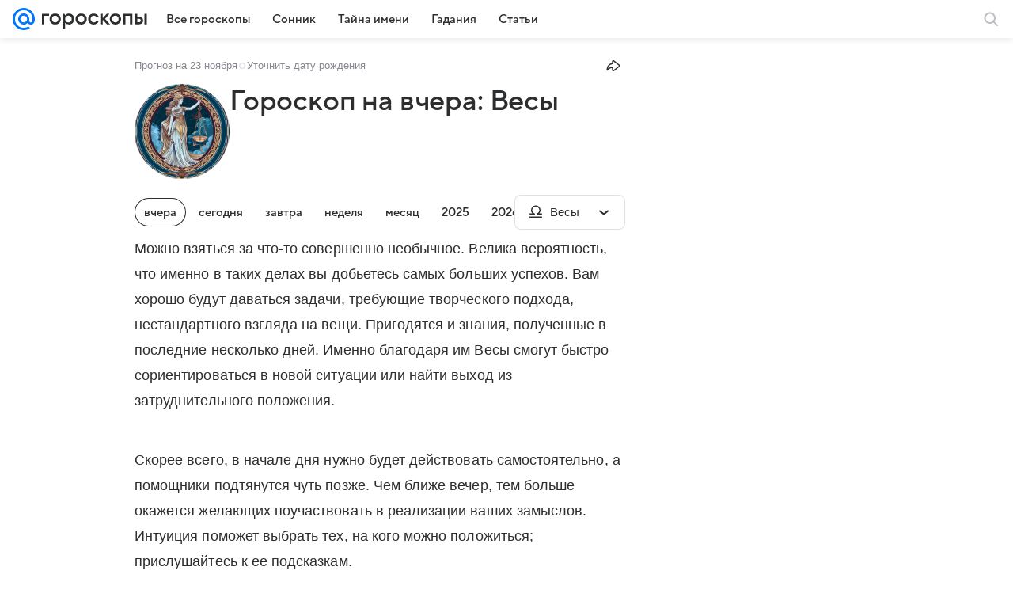

--- FILE ---
content_type: text/html; charset=utf-8
request_url: https://horo.mail.ru/prediction/libra/yesterday/
body_size: 61472
content:
<!DOCTYPE html>
      <html lang="ru">
      <head>
        <meta charset="utf-8">
  <meta http-equiv="x-ua-compatible" content="ie=edge,chrome=1">
  <meta name="viewport" content="width=device-width, initial-scale=1">
  <title>Гороскоп на вчера для Весов: самый точный прогноз для мужчин и женщин по знаку зодиака, советы астрологов</title>
    <meta property="og:type" content="website">
<meta property="og:title" content="Гороскоп на вчера для Весов: самый точный прогноз для мужчин и женщин по знаку зодиака, советы астрологов">
<meta property="og:image" content="https://horo.mail.ru/img/share/default.png">
<meta property="og:image:height" content="675">
<meta property="og:image:width" content="1200">
<meta property="og:url" content="https://horo.mail.ru/prediction/libra/yesterday/">
<meta property="og:site_name" content="Гороскопы Mail">
<meta property="twitter:card" content="summary_large_image">
<meta property="yandex_recommendations_kill" content="1">
<meta property="og:description" content="Бесплатный гороскоп на вчера для Весов. Советы астрологов мужчинам и женщинам этого знака зодиака для планирования дел, работы, финансов, любовных, дружеских и семейных отношений.">
<meta name="description" content="Бесплатный гороскоп на вчера для Весов. Советы астрологов мужчинам и женщинам этого знака зодиака для планирования дел, работы, финансов, любовных, дружеских и семейных отношений.">
    <link rel="canonical" href="https://horo.mail.ru/prediction/libra/yesterday/">
    
    
    <meta name="csrf-token" content="0"/>
    
  
        <meta name="robots" content="max-snippet:-1, max-image-preview:large, max-video-preview:-1"/>
        <link rel="shortcut icon" type="image/x-icon" href="/img/logo/horo/favicon.ico"/><link rel="icon" type="image/svg" href="/img/logo/horo/favicon.svg"/><link rel="apple-touch-icon" href="/img/logo/horo/apple-touch-icon.png" sizes="180x180"/><link rel="icon" type="image/png" href="/img/logo/horo/favicon-16x16.png" sizes="16x16"/><link rel="icon" type="image/png" href="/img/logo/horo/favicon-32x32.png" sizes="32x32"/><link rel="icon" type="image/png" href="/img/logo/horo/favicon-120x120.png" sizes="120x120"/><link rel="manifest" href="/manifest.json"/><meta name="msapplication-config" content="/browserconfig.xml"/><meta name="msapplication-TileColor" content="#0077FF"/><meta name="theme-color" content="#0077FF"/>
        
          <!-- start: /rb/620533?_SITEZONE=3&_SITEID=74 -->
          <meta http-equiv="Content-Security-Policy" content="default-src 'self' tel: blob: data: 'unsafe-inline' 'unsafe-eval' mail.ru *.mail.ru *.devmail.ru *.imgsmail.ru *.2gis.com *.2gis.ru s0.2mdn.net *.adlooxtracking.com *.adlooxtracking.ru *.adriver.ru *.ampproject.net *.ampproject.org *.apester.com *.cloudfront.net www.dailymail.co.uk coub.com *.coub.com *.doubleclick.net *.doubleverify.com *.gemius.pl giphy.com *.google.com *.googleapis.com *.googlesyndication.com themes.googleusercontent.com *.gstatic.com video.khl.ru *.moatads.com *.mradx.net ok.ru *.ok.ru *.playbuzz.com *.qmerce.com rutube.ru *.rutube.ru *.serving-sys.com *.serving-sys.ru soundcloud.com *.soundcloud.com *.streamrail.com *.twimg.com twitter.com *.twitter.com player.vimeo.com vine.co vk.com *.vk.com vk.ru *.vk.ru *.weborama.fr *.weborama-tech.ru *.yandex.ru amc.yandex.ru yandex.ru *.yandex.net *.yandex.net *.strm.yandex.net yandex.st yandexadexchange.net *.yandexadexchange.net yastatic.net *.youtube.com *.adsafeprotected.com *.newstube.ru *.bbc.com *.viqeo.tv facecast.net *.facecast.net *.nativeroll.tv *.seedr.com *.ex.co b.delivery.consentmanager.net cdn.consentmanager.net consentmanager.mgr.consensu.org *.consentmanager.mgr.consensu.org *.criteo.com *.criteo.net *.tiktok.com *.tiktokcdn.com promotools.cc telegram.org t.me *.pinterest.com videolink.mycdn.me videolink.okcdn.ru *.okcdn.ru *.mycdn.me *.vkuser.net vkvideo.ru *.vkvideo.ru *.targetads.io id.vk.com id.vk.ru *.cs7777.vk.com *.cdn-vk.ru tarotaro.ru *.astrostar.ru astrostar.ru *.flurry.com flurry.com widget.cloudpayments.ru bestmoodbox.com *.banki.ru banki.ru *.vseapteki.ru vseapteki.ru;script-src 'self' 'unsafe-inline' 'unsafe-eval' js-inject *.mail.ru *.devmail.ru *.imgsmail.ru *.api.2gis.ru s0.2mdn.net *.adlooxtracking.com *.adlooxtracking.ru *.algovid.com s3.amazonaws.com cdn.ampproject.org *.apester.com *.bing.com static.bbc.co.uk news.files.bbci.co.uk coub.com *.coub.com *.criteo.com *.criteo.net *.doubleclick.net *.doubleverify.com *.dvtps.com *.flickr.com translate.google.com *.google.com *.googleadservices.com *.googleapis.com *.googlesyndication.com *.googletagmanager.com *.googletagservices.com *.google-analytics.com *.google.ru mediatoday.ru *.moatads.com *.mradx.net *.mxpnl.com *.odnoklassniki.ru ok.ru *.ok.ru *.playbuzz.com *.qmerce.com sb.scorecardresearch.com *.twimg.com *.twitter.com platform.vine.co vk.com *.vk.com vk.ru *.vk.ru *.webvisor.com *.mtproxy.yandex.net amc.yandex.ru *.yandex.net *.strm.yandex.net *.yandex.ru yandex.ru yandex.st yastatic.net *.pinterest.com *.adsafeprotected.com *.serving-sys.com *.serving-sys.ru *.viqeo.tv *.videonow.ru *.nativeroll.tv *.seedr.com b.delivery.consentmanager.net cdn.consentmanager.net *.consentmanager.mgr.consensu.org consentmanager.mgr.consensu.org *.tns-counter.ru *.youtube.com *.ytimg.com *.ex.co *.weborama.fr *.weborama-tech.ru *.tiktok.com *.tiktokcdn.com promotools.cc *.ibytedtos.com telegram.org videolink.mycdn.me videolink.okcdn.ru *.okcdn.ru *.mycdn.me *.vkuser.net mc.yandex.com *.betweendigital.com *.buzzoola.com tarotaro.ru *.astrostar.ru astrostar.ru *.flurry.com flurry.com widget.cloudpayments.ru *.streamrail.com *.streamrail.net *.monijorb.com *.vseapteki.ru vseapteki.ru;connect-src 'self' wss://*.mail.ru wss://*.devmail.ru wss://*.viqeo.tv *.mail.ru *.devmail.ru *.imgsmail.ru *.api.2gis.ru s0.2mdn.net *.adlooxtracking.com *.adlooxtracking.ru *.algovid.com *.ampproject.net cdn.ampproject.org *.apester.com *.doubleclick.net *.flickr.com *.googleapis.com *.google-analytics.com *.googlesyndication.com *.googletagmanager.com *.gstatic.com *.mixpanel.com *.mradx.net *.playbuzz.com *.qmerce.com geo.query.yahoo.com twitter.com *.twitter.com *.yadro.ru amc.yandex.ru yandex.ru *.yandex.ru *.strm.yandex.net yandex.st yastatic.net *.yandex.net collector.mediator.media *.serving-sys.com *.serving-sys.ru *.doubleverify.com *.viqeo.tv *.videonow.ru *.vidiom.net *.nativeroll.tv *.seedr.com b.delivery.consentmanager.net cdn.consentmanager.net *.consentmanager.mgr.consensu.org consentmanager.mgr.consensu.org *.criteo.com *.criteo.net *.ex.co *.ibytedtos.com *.smailru.net *.adfox.ru *.weborama.fr *.weborama-tech.ru ok.ru vk.com *.vk.com  vk.ru *.vk.ru *.vk.team videolink.mycdn.me videolink.okcdn.ru *.okcdn.ru *.mycdn.me *.vkuser.net *.google.com mc.yandex.com *.adriver.ru *.googleusercontent.com tarotaro.ru *.astrostar.ru astrostar.ru *.flurry.com flurry.com widget.cloudpayments.ru *.streamrail.com *.streamrail.net *.monijorb.com wss://*.monijorb.com oktell.p-group.ru pfxtools-dev.ru *.vseapteki.ru vseapteki.ru;img-src 'self' * data: blob: mmr: *.criteo.com *.criteo.net ;worker-src blob: 'self' *.mail.ru *.devmail.ru ;" /><meta name="referrer" content="unsafe-url" /><link rel="preconnect" href="https://mcdn.imgsmail.ru/" crossorigin="" /><link rel="preconnect" href="https://mcdn.imgsmail.ru/" /><link rel="dns-prefetch" href="https://mcdn.imgsmail.ru/" /><link rel="preconnect" href="https://ad.mail.ru" crossorigin="use-credentials" /><link rel="dns-prefetch" href="https://ad.mail.ru" /><link rel="preconnect" href="https://resizer.mail.ru" /><link rel="dns-prefetch" href="https://resizer.mail.ru" /><link rel="preconnect" href="https://rs.mail.ru" /><link rel="dns-prefetch" href="https://rs.mail.ru" /><link rel="preconnect" href="https://r.mradx.net" /><link rel="dns-prefetch" href="https://r.mradx.net" /><link rel="preconnect" href="https://mc.yandex.ru" /><link rel="dns-prefetch" href="https://mc.yandex.ru" /><link rel="preconnect" href="https://yastatic.net" /><link rel="dns-prefetch" href="https://yastatic.net" /><link rel="preconnect" href="https://avatars.mds.yandex.net" /><link rel="dns-prefetch" href="https://avatars.mds.yandex.net" /><link rel="preconnect" href="https://ads.adfox.ru" /><link rel="dns-prefetch" href="https://ads.adfox.ru" /><link rel="dns-prefetch" href="https://limg.imgsmail.ru" /><link rel="dns-prefetch" href="https://top-fwz1.mail.ru/" /><link rel="dns-prefetch" href="https://www.tns-counter.ru/" /><link rel="dns-prefetch" href="https://counter.yadro.ru" />
          <!-- end: /rb/620533?_SITEZONE=3&_SITEID=74 -->
        
        
          <!-- start: /rb/1084681?version=web&_SITEZONE=3&_SITEID=74 -->
          <script id="__xray__">var xrayCore=function(){'use strict';function a(a){for(n.push(a);n.length>o.maxSize;)n.shift()}function b(a){return b="function"==typeof Symbol&&"symbol"==typeof Symbol.iterator?function(a){return typeof a}:function(a){return a&&"function"==typeof Symbol&&a.constructor===Symbol&&a!==Symbol.prototype?"symbol":typeof a},b(a)}function c(a){return a&&"object"===b(a)&&!d(a)}function d(a){return"[object Array]"===Object.prototype.toString.call(a)}function e(a){for(var b in a)if(Object.prototype.hasOwnProperty.call(a,b))return!1;return!0}function f(){for(var a,b={},d=0;d<arguments.length;++d)for(var e in a=arguments[d],a)b[e]=b[e]&&c(b[e])&&c(a[e])?f(b[e],a[e]):a[e];return b}function g(a){var b=encodeURIComponent(JSON.stringify(a));return{size:b.length,raw:b}}function h(){this._batchesByUrls={},this._timeoutId=null,this._config={maxBatchSize:6e4,maxChunkSize:4e3,timeout:1000,idle:!1},window&&"function"==typeof window.addEventListener&&window.addEventListener("beforeunload",this.process.bind(this,!0))}function i(a){return"s".concat(a,"s").replace(/s+/g,"s").replace(/^s$/g,"")}function j(a){for(var b in a)("undefined"==typeof a[b]||null===a[b])&&delete a[b];return a}function k(a,b){for(var c=-1,d=0;d<a.length;d++)if(b===a[d]){c=d;break}return c}function l(){this._config={xrayRadarUrl:"https://xray.mail.ru",pgid:(Date.now()+Math.random()).toString(36),radarPrefix:"",r:"undefined"!=typeof document&&document.referrer||"",defaultParams:{p:"mail",t_feature:"",v:1,skipdwh:!1}}}function m(a,b){for(var c=a.split("&"),d=c[0],e={},f=1;f<c.length;++f){var g=c[f].split("="),h=decodeURIComponent(g[0]),j=decodeURIComponent(g[1]);try{j=JSON.parse(j)}catch(a){}e[h]=j}b=b||{},b.immediately?z.sendImmediately(d,e,b.ga):z.send(d,e,b.ga)}var n=[],o={maxSize:500,getLog:function(){return Array.prototype.slice.call(n,0)},clear:function(){n=[]}},p={log:function(){try{(console.debug||console.log).apply(console,arguments)}catch(a){}},error:function(){try{console.error.apply(console,arguments)}catch(a){}},warn:function(){try{console.warn.apply(console,arguments)}catch(a){}}},q=["p","email","split","utm","r","pgid","o_ss","o_v"],r=!1;h.prototype.setConfig=function(a){var b=Math.max;if(!r)return a.timeout=b(1e3,a.timeout||0),this._config=f(this._config,a),void(r=!0);var c=[];for(var d in a){if(d in this._config){c.push(d);continue}this._config[d]=a[d]}c.length&&p.warn("Queue config field(s) "+c.join(", ")+" are already set and can't be modified")},h.prototype.getConfig=function(){return f(this._config,{})},h.prototype.push=function(b,c){a(c);var d=b+"/batch?"+h._buildQueryString(c);c=h._stringifyParams(c);var e=g(c);if(e.size+2>this._config.maxBatchSize)return void p.error("Radar #"+c.uid+" body is too long: "+e.raw);this._batchesByUrls[d]||(this._batchesByUrls[d]=[[]]);var f,j=this._batchesByUrls[d];for(f=0;f<j.length;++f){var k=j[f];if(g(k.concat([c])).size<=this._config.maxBatchSize){k.push(c);break}}f===j.length&&j.push([c]),this._timeoutId||"function"!=typeof setTimeout||(this._timeoutId=setTimeout(this.process.bind(this),this._config.timeout))},h.prototype.process=function(a){for(var b in clearTimeout(this._timeoutId),this._timeoutId=null,this._batchesByUrls){for(var c=this._batchesByUrls[b],d=0;d<c.length;++d)this._send(b,c[d],a);delete this._batchesByUrls[b]}},h.prototype.isIdle=function(){return this._config.idle},h._buildQueryString=function(a){for(var b=[],c=0;c<q.length;++c){var d=q[c],e="string"==typeof a[d]?a[d]:JSON.stringify(a[d]);(delete a[d],"undefined"!=typeof e&&e.length)&&b.push(encodeURIComponent(d)+"="+encodeURIComponent(e))}var f=[];for(var g in a.baseQuery)f.push(g);f=f.sort();for(var h,j=0;j<f.length;++j)h=f[j],b.push(encodeURIComponent(h)+"="+encodeURIComponent(a.baseQuery[h]));return delete a.baseQuery,b.join("&")},h.prototype._send=function(a,b,c){var d={url:a,data:"batch="+encodeURIComponent(JSON.stringify(b)),type:"POST",async:!0};if(!this._config.idle){if("undefined"==typeof XMLHttpRequest&&!navigator.sendBeacon)return void fetch(a,{method:d.type,body:d.data})["catch"](function(a){p.error("XRay send failed:",a)});if(c&&window.navigator.sendBeacon)return void window.navigator.sendBeacon(d.url,d.data);try{var e=new XMLHttpRequest,f="function"==typeof this._config.beforeSend&&!this._config.beforeSend(e,d);if(f)return void e.abort();e.open(d.type,d.url,d.async),e.withCredentials=!this._config.withoutCredentials,e.send(d.data)}catch(a){p.error("xray.send failed:",a)}}},h._stringifyParams=function(a){var b={};for(var c in a){if("i"==c){b.i=h._stringifyI(a.i);continue}b[c]="string"==typeof a[c]?a[c]:JSON.stringify(a[c])}return b},h._stringifyI=function(a){var b=[];for(var c in a){var d=a[c];b.push(c+":"+d)}return b.join(",")};var s=0,t=["radarPrefix","split","r","pgid","utm","o_ss","o_v"],u=!1,v=new h,w={rlog_dot_error:"xray_rlog_dot_error",rlog_msg_abs:"xray_rlog_msg_abs",too_long:"xray_too_long",not_configured:"xray_not_configured"},x=32,y=64;l.prototype.logger=o,l.prototype.setConfig=function(a,b){a=a||{},u&&this._deleteProtectedParams(a),this.unsafeSetConfig(a,b)},l.prototype.unsafeSetConfig=function(a,b){a=a||{},u=!0,a.split&&(a.split=i(a.split)),a.defaultParams&&a.defaultParams.i&&(a.defaultParams.i=this._formatIntervals(a.defaultParams.i),delete this._config.defaultParams.i),this._config=b?a:f(this._config,a),a.gaTrackingId&&this._initGA(a.gaTrackingId)},l.prototype._deleteProtectedParams=function(a){for(var b=0;b<t.length;++b)delete a[t[b]];return a},l.prototype.addSplit=function(a){this._config.split=i("".concat(this._config.split||"","s").concat(a))},l.prototype.getConfig=function(){return f(this._config,{})},l.prototype.getTotalSended=function(){return s},l.prototype.setQueueConfig=h.prototype.setConfig.bind(v),l.prototype.getQueueConfig=h.prototype.getConfig.bind(v),l.prototype.getInstanceCopy=function(){var a=new l;return u=!1,a.setConfig(this._config,!0),a},l.prototype.send=function(a,b,c){this._send(a,b,c,!0)},l.prototype._send=function(a,b,c,e){if(e&&!u&&a!==w.not_configured){var g=b||{};g.t=a,this._logOwnError(g,w.not_configured),p.warn("Your xray instance is not configured")}if(b=f(b||{},{}),this._config.middlewares)for(var h=0;h<this._config.middlewares.length;h++){var j=this._config.middlewares[h],k=j(a,b,c);a=k.t,b=k.params,c=k.ga}a=d(a)?a.join("_"):a,b.i&&(b.i=this._formatIntervals(b.i)),b=f(this._config.defaultParams,this._config.expid?{dwh:{expid:this._config.expid}}:{},b,{t:a,split:this._config.split,r:this._config.r,pgid:this._config.pgid,utm:this._config.utm,o_ss:this._config.o_ss,o_v:this._config.o_v,baseQuery:this._config.baseQuery,uid:s++}),b.skipdwh&&b.dwh&&delete b.dwh;for(var l=[b.t_feature,this._config.radarPrefix],m=0;m<l.length;++m)l[m]&&(b.t=l[m]+"_"+b.t);delete b.t_feature;try{b=this._validateParams(b,e)}catch(a){return p.log("xray",b.uid,b),void p.error(a.message)}if(this._config.verbose&&p.log("xray",b.uid,b.t,b,c?"GA: "+!!c:void 0),v.push(this._config.xrayRadarUrl,b),!0===c&&!this._config.gaTrackingId)return void p.error("Radar #"+b.uid+": no GA tracking id specified");var n="string"==typeof c?c:this._config.gaTrackingId;if(!!c&&n&&!v.isIdle()){if(b.i){for(var o in b.i)this._sendGA(a+"_"+o,b.i[o],n);return}this._sendGA(a,b.v,n)}},l.prototype.sendImmediately=function(a,b,c){this.send(a,b,c),v.process()},l.prototype.addMiddleware=function(a){this._config.middlewares||(this._config.middlewares=[]),-1===k(this._config.middlewares,a)&&this._config.middlewares.push(a)},l.prototype.removeMiddleware=function(a){if(this._config.middlewares){var b=k(this._config.middlewares,a);-1<b&&this._config.middlewares.splice(b,1)}},l.prototype._sendGA=function(a,b,c){"function"!=typeof gtag&&this._initGA(c);var d=a.split(/_/g),e=d[1]||d[0],f=d[1]?d[0]:"",g=d.slice(2).join("_"),h={value:b,send_to:c};f&&(h.event_category=f),g&&(h.event_label=g),gtag("event",e,h)},l.prototype._initGA=function(a){if(!window.gtag){var b=document.createElement("script");b.src="https://www.googletagmanager.com/gtag/js?id="+a,b.type="text/javascript",document.getElementsByTagName("head")[0].appendChild(b),window.dataLayer=window.dataLayer||[],window.gtag=function(){window.dataLayer.push(arguments)},gtag("js",new Date)}gtag("config",a,{send_page_view:!1})},l.prototype._logOwnError=function(a,b,c){var d="xray_err",e=a.p;if(e){if(e.length+8+1>x){e=e.slice(0,x-8-1)}d="".concat(e,"_").concat("xray_err")}var f=a.t;f.length>y&&(f=f.slice(0,y)),this._send(b,{skipdwh:!0,rlog:d,rlog_message:{t:f,err:b,value:c}},!1,!1)},l.prototype._validateParams=function(a,b){a=j(a),a.rlog&&-1!==a.rlog.indexOf(".")&&(b&&this._logOwnError(a,w.rlog_dot_error,a.rlog),p.error("Radar #".concat(a.uid,": rlog can not contain file extension")),delete a.rlog,delete a.rlog_message),a.rlog&&a.rlog_message||(a.rlog_message&&(b&&this._logOwnError(a,w.rlog_msg_abs),p.error("Radar #".concat(a.uid,": rlog_message would not be sent without rlog"))),delete a.rlog,delete a.rlog_message),e(a.dwh)&&delete a.dwh;var c={32:[a.p,a.rlog],64:[a.p+"_"+a.t]};for(var d in a.i)c[32].push(d),c[64].push(a.p+"_"+a.t+"_"+d);for(var f in c)for(var g=c[f],h=0;h<g.length;++h)if(g[h]&&g[h].length>f)throw b&&this._logOwnError(a,w.too_long,g[h].slice(0,f)),new Error("Radar #".concat(a.uid,": value is too long: ").concat(c[f][h])+" (len: ".concat(g[h].length,", limit: ").concat(f,")"));return a},l.prototype._formatIntervals=function(a){if(c(a))return a;var b={};if(d(a)){for(var e,f=0;f<a.length;++f)e=a[f].split(":"),b[e[0]]=+e[1]||this._config.defaultParams.v;return b}if("string"==typeof a){var g=a.split(",");return this._formatIntervals(g)}};var z=new l;return m.setConfig=function(a){z.setConfig(j({verbose:a.verbose,pgid:a.pgid,split:a.split,xrayRadarUrl:a.xrayRadarUrl||a.XRAY_RADAR_URL,radarPrefix:a.radarPrefix||a.RadarPrefix,utm:a.utm,o_ss:a.o_ss,o_v:a.o_v,baseQuery:a.baseQuery,gaTrackingId:a.gaTrackingId||a.GA_TRACKING_ID,defaultParams:a.defaultParams||j({p:a.project,email:a.ActiveEmail})})),z.setQueueConfig(j({maxBatchSize:a.MAX_BATCH_SIZE,maxChunkSize:a.MAX_CHUNK_SIZE,beforeSend:a.beforeSend,timeout:a.timeout,idle:a.idle,withoutCredentials:a.withoutCredentials}))},m.getConfig=l.prototype.getConfig.bind(z),m.addSplit=l.prototype.addSplit.bind(z),m.unsafeSetConfig=l.prototype.unsafeSetConfig.bind(z),m.setQueueConfig=l.prototype.setQueueConfig.bind(z),m.getQueueConfig=l.prototype.getQueueConfig.bind(z),m.getTotalSended=l.prototype.getTotalSended.bind(z),m.send=l.prototype.send.bind(z),m.sendImmediately=l.prototype.sendImmediately.bind(z),m.getInstanceCopy=l.prototype.getInstanceCopy.bind(z),m.addMiddleware=l.prototype.addMiddleware.bind(z),m.removeMiddleware=l.prototype.removeMiddleware.bind(z),"undefined"!=typeof window&&"function"==typeof window.define&&window.define.amd&&window.define("@mail/xray",function(){return m}),m}();</script><script id="__xray-init__">xrayCore.setConfig({defaultParams: {p: 'horo-mail-ru-web',},verbose: true});xrayCore.send('pk-xray-ready');</script>
          <!-- end: /rb/1084681?version=web&_SITEZONE=3&_SITEID=74 -->
        
        
          <!-- start: /rb/1108607?vk-tokens=1&_SITEZONE=3&_SITEID=74 -->
          <link rel="preload" href="https://mcdn.imgsmail.ru/js/promisified-dom-events/3.0.0/promisifiedDomEvents.min.js" as="script"/><link rel="preload" href="https://imgs2.imgsmail.ru/static/fonts/Inter/WOFF2/InterRegular.woff2" as="font" type="font/woff2" crossorigin=""/><link rel="preload" href="https://imgs2.imgsmail.ru/static/fonts/Inter/WOFF2/InterMedium.woff2" as="font" type="font/woff2" crossorigin=""/><link rel="preload" href="https://imgs2.imgsmail.ru/static/fonts/Inter/WOFF2/InterBold.woff2" as="font" type="font/woff2" crossorigin=""/><link rel="preload" href="https://imgs2.imgsmail.ru/static/fonts/MailSans/WOFF2/MailSansVariative.woff2" as="font" type="font/woff2" crossorigin=""/><link rel="stylesheet preload" href="https://mcdn.imgsmail.ru/fonts/vk-tokens/1.0.2/fonts.css" as="style"/><link rel="preload" href="https://imgs2.imgsmail.ru/static/fonts/v1.100/VKSansDisplay/WOFF2/VKSansDisplayLight.woff2" as="font" type="font/woff2" crossorigin=""/><link rel="preload" href="https://imgs2.imgsmail.ru/static/fonts/v1.100/VKSansDisplay/WOFF2/VKSansDisplayRegular.woff2" as="font" type="font/woff2" crossorigin=""/><link rel="preload" href="https://imgs2.imgsmail.ru/static/fonts/v1.100/VKSansDisplay/WOFF2/VKSansDisplayMedium.woff2" as="font" type="font/woff2" crossorigin=""/><link rel="preload" href="https://imgs2.imgsmail.ru/static/fonts/v1.100/VKSansDisplay/WOFF2/VKSansDisplayDemiBold.woff2" as="font" type="font/woff2" crossorigin=""/><link rel="preload" href="https://imgs2.imgsmail.ru/static/fonts/v1.100/VKSansDisplay/WOFF2/VKSansDisplayBold.woff2" as="font" type="font/woff2" crossorigin=""/><link rel="stylesheet preload" href="https://mcdn.imgsmail.ru/fonts/vk-tokens/1.0.3/fonts.css" as="style"/><script src="https://mcdn.imgsmail.ru/js/promisified-dom-events/3.0.0/promisifiedDomEvents.min.js"></script><script src="https://ad.mail.ru/static/sync-loader.js" nonce crossorigin="anonymous" async></script><script src="https://ad.mail.ru/static/vk-adman.js?sdk=1" type="application/javascript" id="adman3-instance" async></script>
          <!-- end: /rb/1108607?vk-tokens=1&_SITEZONE=3&_SITEID=74 -->
        
        <link data-chunk="commonHoro" rel="stylesheet" href="/dist/media.css?e15f5c58e88216b159aa">
<link data-chunk="commonHoro" rel="stylesheet" href="/dist/commonHoro.css?cf16627c27158f537451">
<link data-chunk="d463d50dbc2bec0d585c7ebac9710c7b" rel="stylesheet" href="/dist/chunks/d463d50dbc2bec0d585c7ebac9710c7b.4e4dbda252c7ea030c97.css">
        <script defer data-chunk="commonHoro" src="/dist/vendor-react.js?073cfb9a7d021fee2097"></script>
<script defer data-chunk="commonHoro" src="/dist/media.js?7d2d1220ddbec4617dd1"></script>
<script defer data-chunk="commonHoro" src="/dist/commonHoro.js?898c4016e237ae53a4cd"></script>
<script defer data-chunk="d463d50dbc2bec0d585c7ebac9710c7b" src="/dist/chunks/d463d50dbc2bec0d585c7ebac9710c7b.4e4dbda252c7ea030c97.js"></script>
      </head>
      <body>
      
          <!-- start: /rb/1084682 -->
          
<script id="__core-keeper__">
var coreKeeper=function(a){"use strict";var S="string",i="object",y="function";function z(a,b){return typeof a===b}function T(c,a){for(var b in a)Object.defineProperty(c,b,{enumerable:!1,value:a[b]})}var U,b=typeof globalThis===i&&globalThis|| typeof window===i&&window|| typeof global===i&&global||{},V=b.console,o=b.document||{},A=b.location||{},p=b.navigator||{},d=p.connection,j=b.performance,k=function(){},B=z(j&&j.now,y)?function(){return j.now()}:Date.now,C=b.setTimeout.bind(b),W=(b.requestAnimationFrame||C).bind(b),X=(b.addEventListener||k).bind(b),_=null,Y=void 0;function D(a){var e,f,b,g=0,h=(a=a||{}).now||B,i=a.warn,j=a.prefix||"",c=a.addons||[],k=[],l=function(a,b,d){for(e=c.length;e--;)c[e][a](b,d)},d=function(c,m,p,t,u,q,n,o,v){c=j+c,(m===b||o)&&(m=!o&&k[0]||_),p[c]&&i&&i("Timer '"+c+"' exists");var r=q==_,a=p[c]={id:++g,name:c,parent:m,unit:t||"ms",start:r?h():q,end:n!=_?n:_,meta:v};function s(a,b,c){(f=p[a=j+a])?z(f.stop,y)?f.stop(b,c):i&&i("Timer '"+a+"'.stop is not a func",{entry:f}):i&&i("Timer '"+a+"' not exists")}return T(a,{stop:function(b,d){if(b==_||b>=0||(d=b,b=Y),a.meta=a.meta||d,a.end=b==_?h():b,p[c]=_,u)for(e=k.length;e--;)k[e]===a&&k.splice(e,1);return l("end",a,r),a}}),m&&(m.end!==_&&n==_?i&&i("Timer '"+c+"' stopped"):(a.unit=m.unit,m.entries.push(a))),u&&(a.entries=[],T(a,{add:function(c,e,b,f,g){return d(c,a,p,f,0,e,b).stop(b,g)},time:function(e,b,c){return b>=0||(c=b,b=Y),d(e,a,p,c,Y,b)},group:function(f,b,c,e){return z(b,"boolean")&&(e=c,c=b,b=_),z(b,S)&&(e=b,b=_,c=0),z(c,S)&&(e=c),d(f,a,p,e,1,b,_,c)},timeEnd:s,groupEnd:s}),!o&&g>1&&k.unshift(a)),l("start",a,r),a};return(b=d(0,_,Object.create(null),"ms",1,0,0,1)).v="2.0.0-rc.28",b.addons=c,b}var e=function(b,c){var a;try{(a=new PerformanceObserver(function(a){a.getEntries().map(c)})).observe({type:b,buffered:!0})}catch(d){}return a},Z=function(a){a&&a.disconnect()},aa=function(a,b){try{a&&a.takeRecords().map(b)}catch(c){}},E="hidden",ab=!1,ac=!1,F=-1,f=function(b,a){ab||(ab=!0,X("pagehide",function(a){ac=!a.persisted}),X("beforeunload",k)),X("visibilitychange",function(a){o.visibilityState===E&&b(a.timeStamp,ac)},{capture:!0,once:!!a})};o&&(F=o.visibilityState===E?0:1/0,f(function(a){F=a},!0));var ad=function(){return F};function ae(c){var a,e,h=this.badge,b=c.unit,d=(c.end-c.start)/("KB"===b?1024:1),f=h+c.name+("none"!==b&&b?": %c"+(b&&"raw"!==b?d.toFixed(3)+b:d):"%c"),g="font-weight:bold;"+(a=d,"color:#"+((a="KB"===(e=b)?a/8:"fps"===e?70-a:a)<5?"ccc":a<10?"666":a<25?"333":a<50?"f90":a<100?"f60":"f00"));"entries"in c?((V.groupCollapsed||V.group)(f,g),c.entries.forEach(ae,this),V.groupEnd()):V.log(f,g)}var G,l,H=D({addons:/pk-print/.test(A)?[(G={badge:"\u{1F505}"},{start:k,end:function(a){a.parent||ae.call(G,a)}})]:[]}),m=function(a,b,c,d,e,f){W(function(){var i=H.group(a,b,e);for(var g in d)if(d.hasOwnProperty(g)){var h=d[g];i.add(g,h[0],h[1],h[2])}i.stop(c,f)})},g=p.deviceMemory,h=j.hardwareConcurrency,q=h<=4||g<=4,I=h>4||g>4?"high":q?"low":"unk",$=q||d&&(["slow-2g","2g","3g"].indexOf(d.effectiveType)> -1||d.saveData)?"low":"high",n=((l={})["type_"+I]=[0,1],l["exp_"+$]=[0,1],l);g&&(n.memory=[0,g]),h&&(n.hardware_concurrency=[0,h]),m("pk-device",0,1,n,"raw");var af=0,J=function(){try{var a=j.getEntriesByType("navigation")[0],k=a.fetchStart,l=a.domainLookupStart,e=a.domainLookupEnd,f=a.requestStart,g=a.responseStart,b=a.responseEnd,c=a.domComplete,h=a.domInteractive,i=a.domContentLoadedEventEnd,d=a.loadEventEnd;b&&0===af&&(af=1,m("pk-nav-net",k,b,{dns:[l,e],tcp:[e,f],request:[f,g],response:[g,b]})),c&&1===af&&(af=2,m("pk-nav-dom-ready",b,c,{interactive:[b,h],"content-loaded":[h,i],complete:[i,c]})),d&&2===af&&(af=3,m("pk-nav-dom-load",b,d,{ready:[b,c],load:[c,d]})),3!==af&&C(J,250)}catch(n){}};J();var ag,ah=function(a,b,c){return a<=b?"good":a<=c?"needs-improvement":"poor"},ai=0,aj=0,K=function(b){var c,d,e,f=b.startTime,a=b.processingStart-f;f<ad()&&(a&&m("pk-fid",0,a,((c={value:[0,a]})["score_"+ah(a,100,300)]=[0,a],c)),ai&&m("pk-tbt",0,ai,((d={value:[0,ai]})["score_"+ah(ai,300,600)]=[0,ai],d)),aj&&m("pk-tti",0,aj,((e={value:[0,aj]})["score_"+ah(aj,3800,7300)]=[0,ai],e)),Z(ag),Z(ak))},ak=e("first-input",K);f(function(){aa(ak,K)},!0);var al={},am=e("paint",function(b){var d,c=b.name,a=b.startTime;a<ad()&&(al[c]=[0,a],"first-contentful-paint"===c&&(al["score_"+ah(a,1e3,2500)]=[0,a],m("pk-paint",0,a,al),d=a,ag=e("longtask",function(a){var c=a.startTime,b=a.duration;c>d&&"self"===a.name&&b>0&&(ai+=b-50,aj=c+b)}),Z(am)))}),an=0,ao=!1,L=function(b){var a=b.startTime;a<ad()?an=a:aq()},ap=e("largest-contentful-paint",L),aq=function(){var a;!ao&&an&&m("pk-lcp",0,an,((a={value:[0,an]})["score_"+ah(an,2500,4e3)]=[0,an],a)),ao=!0,Z(ap)},r=function(){aa(ap,L),aq()};f(r,!0),function(a){try{U||(U=new Promise(function(a){["keydown","mousedown","scroll","mousewheel","touchstart","pointerdown"].map(function(b){X(b,a,{once:!0,passive:!0,capture:!0})})})),U.then(a)}catch(b){}}(r);var ar=0,M=function(a){a.hadRecentInput||(ar+=a.value)},as=e("layout-shift",M);f(function(c,b){var a;aa(as,M),b&&ar&&m("pk-cls",0,ar,((a={value:[0,ar]})["score_"+ah(ar,.1,.25)]=[0,ar],a))});var s=d,t=function(){var a;m("pk-conn",0,1,((a={downlink:[0,s.downlink],downlinkMax:[0,s.downlinkMax],rtt:[0,s.rtt]})["save_data_"+s.saveData]=[0,1],a["effective_type_"+(s.effectiveType||"unk")]=[0,1],a),"raw")};try{s?(t(),s.addEventListener("change",t)):m("pk-conn",0,1,{effective_type_unk:[0,1]},"raw")}catch(at){}var au=function(){return(au=Object.assign||function(d){for(var a,b=1,e=arguments.length;b<e;b++)for(var c in a=arguments[b])Object.prototype.hasOwnProperty.call(a,c)&&(d[c]=a[c]);return d}).apply(this,arguments)};function u(a){return a&&a.__esModule&&Object.prototype.hasOwnProperty.call(a,"default")?a.default:a}function v(b,a){return b(a={exports:{}},a.exports),a.exports}var w=v(function(c,b){var a;Object.defineProperty(b,"__esModule",{value:!0}),b.Tag=void 0,(a=b.Tag||(b.Tag={})).Core="core",a.Global="gl",a.Self="self",a.Async="async",a.Ignore="ign",a.Known="known",a.API="api",a.Shared="shr",a.Ext="ext",a.ThirdParty="3rd",a.RB="rb",a.Unknown="unk"});u(w),w.Tag;var c=v(function(b,a){Object.defineProperty(a,"__esModule",{value:!0}),a.coreLoggerHMR=a.coreLoggerDispatchKnownError=a.coreLoggerDispatchAPIError=a.coreLoggerDispatchIgnoredError=a.coreLoggerDispatchSelfError=a.coreLoggerDispatchReactError=a.coreLoggerDispatchError=a.getCoreLogger=a.Tag=void 0,Object.defineProperty(a,"Tag",{enumerable:!0,get:function(){return w.Tag}}),a.getCoreLogger=function(){return"undefined"!=typeof coreLogger?coreLogger:void 0},a.coreLoggerDispatchError=function(c,d,e){var b;null===(b=(0,a.getCoreLogger)())|| void 0===b||b.dispatchError(c,d,e)},a.coreLoggerDispatchReactError=function(c,d,e){var b;null===(b=(0,a.getCoreLogger)())|| void 0===b||b.dispatchReactError(c,d,e)},a.coreLoggerDispatchSelfError=function(b,c,d,e){(0,a.coreLoggerDispatchError)(c,d,{category:b,tag:w.Tag.Self,log:e})},a.coreLoggerDispatchIgnoredError=function(b,c,d,e){(0,a.coreLoggerDispatchError)(c,d,{category:b,tag:w.Tag.Ignore,log:e})},a.coreLoggerDispatchAPIError=function(b,c,d,e){(0,a.coreLoggerDispatchError)(c,d,{category:b,tag:w.Tag.API,log:e})},a.coreLoggerDispatchKnownError=function(b,c,d,e){(0,a.coreLoggerDispatchError)(c,d,{category:b,tag:w.Tag.Known,log:e})},a.coreLoggerHMR=function(g,f){var e=(0,a.getCoreLogger)();if(e){var b=e.errors.rules,c=e.errors.opts.errors,d=g.priority||[];b.set("clear"),c&&c.rules&&(b.set(c.rules),d.push.apply(d,[].concat(c.priority||Object.keys(c.rules)))),f&&(b.set(f.rules),d.push.apply(d,f.priority||[])),b.set(g.rules),b.priority(d);try{e.pkg.v="12.2.1",localStorage.setItem(process.env.LOGGER_LS_PRESET_VER_KEY,"12.2.1")}catch(h){}}}});u(c),c.coreLoggerHMR,c.coreLoggerDispatchKnownError,c.coreLoggerDispatchAPIError,c.coreLoggerDispatchIgnoredError,c.coreLoggerDispatchSelfError,c.coreLoggerDispatchReactError;var av=c.coreLoggerDispatchError;c.getCoreLogger;var N=c.Tag,O={name:"@mail-core/dashboard",v:"12.2.1"},aw=/^(\d+)\.(\d+)\.(\d+)/,x=function(a){return"request"in a&&a.data&&"status"in a.data&&"body"in a.data?a.data.status:null},ax={parseStatus:x},ay={tag:N.API,category:"5XX",silent:!0,log:!0},az=/^(https?:)?\/\/.*?\/+|\/*\?+.+|^\/|api\/+v1\/+/gi,aA=/[^%.a-z\d-]+/g,aB=/^api_v(\d)/g,aC=/\/*cgi-bin/g,aD=/golang/g,aE=/(^|\/)(\d+|(?:\d|[a-z]+\d)[\da-z]{2,})(?=\/|$)/g,aF=/(^|\/)([0-9-a-f]{2,}-[0-9-a-f-]+)(?=\/|$)/g,aG=/(_u?id){2,}|%[%a-z\d._]+/g,aH=/graphql/g;function aI(a){return a&&(!a.responseType||"text"===a.responseType)&&a.responseText||""}var aJ=[[/\/(ph|ag)\//,"portal"],[/\/hb\//,"hotbox"],[/\/pkgs\//,"pkgs"],[/\.imgsmail\.ru\//,"imgs"],[/\.filin\.mail\.ru\//,"filin"],[/\bmail\\.ru/,"mail"],[/\/\/top-/,"top"],[/analytics/,"analyt"],[new RegExp("\\/\\/"+location.host+"\\/"),"host"]];function aK(e){for(var b="",a=0,c=aJ;a<c.length;a++){var d=c[a];if(d[0].test(e)){b=d[1];break}}return b||"unk"}var aL,aM="@mail-core/dashboard:timespent_sections",aN={maxSessionPause:5,beforeSend:k,login:"",section:"__base__"},aO=0;function P(b){if(clearInterval(aL),b){var c,a=aW(),h=b.section,i=b.login;if(a){for(var d=0,g=a;d<g.length;d++){var e=g[d];if(e.section===h&&e.user_id===i){c=e;break}}if(c){var f=a.indexOf(c);a[f].last_duration_update_timestamp=a$(),a[f].duration_sec=a[f].duration_sec+1,aT(),aN=au(au({},aN),b);try{localStorage.setItem(aM,JSON.stringify(a))}catch(j){}return}}aP(b),function(b){var c=aY(b),a=aW();null==a||a.push(c);try{localStorage.setItem(aM,JSON.stringify(a))}catch(d){}}(a$())}else aP()}function aP(b){aN=au(au({},aN),b);var c,h,d,f,g,a=(c=aQ,d=!1,function(){for(var b=[],a=0;a<arguments.length;a++)b[a]=arguments[a];return d||(d=!0,h=c(b)),h});f=a,g=e("paint",function(a){var b=a.name;a.startTime<ad()&&"first-contentful-paint"===b&&(f(),Z(g))}),window.setTimeout(a,5e3)}function aQ(){"hidden"!==o.visibilityState&&aR(),X("visibilitychange",function(){"hidden"===o.visibilityState?clearInterval(aL):aR()})}function aR(){var a=a$();aO||(aO=a),aW()?aS(a):aS(a,!0),aT()}function aS(b,c){void 0===c&&(c=!1);var g=aW();if(g){var d,l,h,i,e,j,a=(d=g,l=b,i=(h=d.filter(function(a){return aU(a,l)})).filter(aZ),e=d.filter(function(a){return!aU(a,l)}),j=e.filter(aZ),{toSend:h,toReset:i,toLeave:e,toUpdate:j}),f=a.toLeave,m=a.toReset,n=a.toSend,k=a.toUpdate;n.forEach(aX),m.length&&f.push(aY(b)),k.length&&k.forEach(function(a){a.last_duration_update_timestamp=b,a.duration_sec=a.duration_sec+1});try{f.length?localStorage.setItem(aM,JSON.stringify(f)):localStorage.removeItem(aM)}catch(o){}}else if(c)try{localStorage.setItem(aM,JSON.stringify([aY(b)]))}catch(p){}}function aT(){aL=window.setInterval(function(){aS(a$())},1e3)}function aU(a,b){return b-a.last_duration_update_timestamp>a.max_session_pause}function aV(a){return a&&["user_id","section","last_duration_update_timestamp","duration_sec","open_timestamp","max_session_pause"].every(function(b){return a.hasOwnProperty(b)})}function aW(){var b;try{var a=JSON.parse(localStorage.getItem(aM)||"");(null==a?void 0:a.length)&&Array.isArray(a)&&a.every(aV)&&(b=a)}catch(c){}return b}function aX(b){var a=b.duration_sec;if(a){var c=au({domain:location.host,pause_allowed_sec:aN.maxSessionPause},b),d={dwh:c};aN.beforeSend(c),m("pk-timespent",0,a,{duration:[0,a]},"raw",d)}}function aY(a){return{duration_sec:0,last_duration_update_timestamp:a,open_timestamp:aO,section:aN.section,user_id:aN.login,max_session_pause:aN.maxSessionPause}}function aZ(a){var b=a.user_id,c=a.section;return b===aN.login&&c===aN.section}function a$(){return Math.floor(Date.now()/1e3)}var a_={latency:[30,60,120],route:[200,400,800],"route:cached":[100,300,600],page:[100,200,300],"page:frag":[30,60,120],"page:json":[20,30,60],"inline:code":[100,200,300],fetch:[500,1e3,2e3],"fetch:fast":[100,200,300],"app:load":[300,600,900],"app:init":[150,300,600],"app:render":[300,600,800],"app:ready":[1500,2500,3500],"js:bundle":[200,400,800],"js:bundle:m":[1e3,3e3,7e3],"js:bundle:l":[2e3,5e3,1e4],"css:bundle":[150,300,450],"css:bundle:l":[300,600,800],"srv:resp":[200,400,800],"biz:adv:await":[2e3,3e3,4e3]},a0=Object.create(null),a1=!1,a2=null,a3={"pk-app-ready":1,"pk-paint":1,"pk-lcp":1,"pk-cls":1,"pk-fid":1,"pk-tbt":1,"pk-tti":1};function a4(b){for(var a in a0)a2[!0===b?"sendImmediately":"send"](a,a0[a]);a0=Object.create(null),a1=!1}function a5(){if(a2)return a2;var b="undefined"==typeof window?{}:window,c=b.require,a=b.xrayCore;try{a=a&&a.send?a:c("@mail/xray")}catch(d){try{a=c("mrg-xray")}catch(e){}}return a}var a6=/-a_5\d\d$/;function Q(c,b,e,f){var d=f&&f.dwh,a=a0[b];a||(a={t:b,v:c,i:{}},d||a3[b]||a6.test(b)||(a.skipdwh=!0),d&&(a.dwh=d),a0[b]=a),e?a.i[e.slice(0,32)]=c:a.v=c,a1||(a1=!0,function a(){a2||(a2=a5()),a2?W(function(){return a4()}):C(a,100)}())}function R(a){a2=a||a2}var a7=["good","moderate","needs-imp"],a8=Date.now(),a9={},ba=!1,bb=0,bc=!1,bd=null,be=0,bf=function(){return o.visibilityState},bg=function(){return"visible"===bf()},bh=function(){var a;bg()&&bb++,m("pk-vis-state",0,bb,((a={})[bf()]=[0,1],a))},bi=function(a){return a<ad()?"":"idle_"};function bj(c){var b,d=c.type,a=B(),e=a>9e5?"max":a>6e5?"15m":a>3e5?"10m":a>6e4?"5m":a>3e4?"1m":a>15e3?"30s":a>1e4?"15s":a>5e3?"10s":"5s";m("pk-unload",0,a,((b={})[d]=[0,a],b["type_score_"+e]=[0,a],b))}function bk(a){return a<2e3?"fast":a<4e3?"moderate":a<15e3?"slow":a<3e4?"very-slow":"fail"}return a.api=function(b,e){void 0===e&&(e={});var o=e.error,f=e.duration||1,i=e.url,s=e.category,p=e.responseLength,l=0,d=e.status||"unk",h=e.apiStatus||d;if("object"==typeof b){var g="xhr"in b&&b.xhr||"request"in b&&b.request||"status"in b&&"readyState"in b&&b;if("duration"in b&&(f=b.duration||f),"status"in b&&(h=d=b.status),"ok"in b&&(l=4),g&&(d=g.status||d,l=g.readyState||l,p=function(a){var b,c;if(a){c=aI(a);try{b=c.length||+a.getResponseHeader("content-length")||0}catch(d){}}return b}(g),i=i||g.responseURL),"url"in b&&(i=i||b.url),h=ax.parseStatus(b)||h,e.log5XX&&(d>=500||h>=500)){var t="[HTTP] "+(g?g.status+" "+g.statusText:"No XHR"),q=new Error(d>=500?t:"[API] "+h+" ("+t+")");q.source=i,q.stack="";try{av(q,{sender:"api",url:i,status:d,apiStatus:h,headers:g&&["content-type","date","x-host","x-request-id","x-mru-json-status","x-mru-request-id"].reduce(function(a,b){return a[b]=g.getResponseHeader(b),a},{}),response:aI(g).slice(0,140)},ay)}catch(w){av(w,q,{category:"api",tag:N.Core})}}}else d=b,h=e.apiStatus||d;var u,r,m,a,c,n,v=H.group("pk-api",0,!0),j=v.add,k="x-"+(!1!==s?((r=(u=i)?u.toLowerCase().replace(az,"").replace(aC,"pl").replace(aF,"$1uid").replace(aE,"$1id").replace(aA,"_").replace(aB,"v$1").replace(aD,"go").replace(aH,"gql").replace(aG,"_id"):"unk").length>24&&(r=r.replace(/([^_]{3,})/g,function(b,a){return a.replace(/-/.test(a)?/-([a-z])[a-z]*/g:/([^/-])[aeiou]+/g,"$1").replace(/([^aeiou])(\1+)/,"$1")})),r.slice(0,24).replace(/[_-]+/g,"_")):s||"unk");j(k+"-hit",0,f),4!==l&&j(k+"-r_"+(0===(m=l)?"unset":1===m?"open":2===m?"headers":3===m?"loading":4===m?"done":"unk"),0,f),p&&j(k+"-l_"+(c="zero",null==(a=p)?c="unk":a>0&&a<=1024?c=1:a>1024&&a<=5120?c=5:a>5120&&a<=10240?c=10:a>10240&&a<=25600?c=25:a>25600&&a<=51200?c=50:a>51200&&a<=102400?c=100:a>102400&&a<=204800?c=200:a>204800&&a<=512e3?c=500:a>512e3&&(c="max"),0===c?"zero":c),0,p),j(k+"-h_"+d,0,f),d>=200&&d<300&&j(k+"-a_"+h,0,f),f>3e3&&j(k+"-s_"+((n=f)<=5e3?"5s":n<=1e4?"10s":n<=3e4?"30s":n<=3e5?Math.ceil(n/6e4)+"m":"max"),0,f),o&&j(k+"-e_"+(o instanceof Error&&o.name||o),0,f),v.stop(f)},a.appReady=function(b){if(!bc){bc=b||!0;var a=B(),c=H.group("pk-app-ready",0,!0),d=bi(a);c.add(b?"fail":"success",0,a),b?(av(b,null,{category:"app-err",tag:N.Self}),c.add("error_"+(b.requireType||b.name||"unk"),0,a)):(c.add(d+"total",0,a),c.add(d+"score_"+bk(a),0,a)),c.stop(a)}},a.axiosRpcLike=x,a.axiosSwaLike=function(a){return"request"in a&&a.data&&"code_number"in a.data?a.data.code_number:null},a.combine=function(){for(var b=[],a=0;a<arguments.length;a++)b[a]=arguments[a];return function(){for(var d=[],a=0;a<arguments.length;a++)d[a]=arguments[a];for(var c=0;c<b.length;c++){var e=b[c].apply(null,d);if(e)return e}return null}},a.init=function(c){try{(function(a){var b;if(!ba){ba=!0,null==(be=(a9=a).appReadyTimeout)&&(be=6e4),R(a.xrayCore),H.addons.push.apply(H.addons,[(void 0===j&&(j=Q),{start:k,end:function(a){var b=a.end-a.start,c=a.meta||{},f=a_[c.score]||c.score,e=a.name+(c.appendix?"-"+c.appendix:"")+(c.postfix||"");if(null===a.parent&&/^(pk|ut)-/.test(e)&&b&&(j(b,e,!1,a.meta),"entries"in a&&a.entries.forEach(function(a){var b=a.end-a.start;b>=0&&j(b,e,a.name)}),f&&3===f.length))for(var d=0;d<4;d++){if(b<=f[d]){j(b,e,a7[d]);break}3===d&&j(b,e,"poor")}}})].concat(a.systemAddons||[]));var j,d,e,f,g,c=B(),i=(d=O.v,void 0===d&&(d=""),void 0===e&&(e=1e4),(f=d.match(aw))&& +f[1]*Math.pow(e,2)+ +f[2]*e+ +f[3]|| -1),h=bi(c);m("pk-init",0,c,((b={})["ver_"+i]=[0,1],b[h+"total"]=[0,c],b[h+"score_"+bk(c)]=[0,c],b["tab_"+bf()]=[0,1],b)),(g=a.api)&&(ax=au(au({},ax),g)),function(){var a="undefined"!=typeof userKeeper&&userKeeper;if(a){var b=D({prefix:"ut-",addons:H.addons});a.time=b.time,a.timeEnd=b.timeEnd,a.forEach(function(a){0===a[1]?b.time(a[0],a[2],"ms"):b.timeEnd(a[0],a[2],a[3])}),a.length=0}}(),P(a.timespent),a.checkCrossOrigin&&setTimeout(function(){var c=document.getElementsByTagName("script"),a=c.length;if(a>0){for(var d=H.group("mc-srp",0,!0);a--;){var b=c[a];b.src&&!b.crossOrigin&&d.add(aK(b.src),0,1)}d.stop(1)}},6e4),X("unload",bj),X("beforeunload",bj),bh(),o.addEventListener("visibilitychange",bh),window.addEventListener("beforeunload",function(){var b,c,a=B(),d=[[a<(a9.fastCloseLimit||2e3)?"fast":"nofast",a],[bb?"view":"noview",bb],[bg()?"focus":"nofocus",a],[(bc?"":"no")+"ready"+(!!bc!==bc?"-err":""),a]];d.push([d.map(function(a){return a[0]}).join("_"),a]),bd&&(null===(b=a5())|| void 0===b||b.sendImmediately("pk-close-dupl",{v:a,i:bd})),bd={};for(var e=0,f=d;e<f.length;e++){var g=f[e],h=g[0],i=g[1];bd[h]=i}null===(c=a5())|| void 0===c||c.sendImmediately("pk-page-close",{v:a,i:bd}),a4(!0)}),be&&C(function(){if(!bc&&B()<ad()){var a={loadTime:Date.now()-a8,timeout:be},b=p.connection;try{a.effectiveType=b&&b.effectiveType||"<<unk>>",a.hidden=o.hidden,a.visState=o.visibilityState,a.now=B()}catch(c){}av("AppTimeout: "+be,a,{category:"app-timeout",tag:N.Ignore})}},be)}})(c||{})}catch(a){var b=a5();b&&b.send("pk-init-fail",{rlog:"pk-init-fail",rlog_message:au(au(au({},b.getConfig().defaultParams),a),{message:""+a,stack:a&&a.stack})})}},a.now=B,a.pkg=O,a.setTimespentsConfig=P,a.setXRay=R,a.system=H,a.systemSend=m,a.xrayCore=Q,Object.defineProperty(a,"__esModule",{value:!0}),a}({})
</script>
<script id="__core-keeper-init__">
	window.coreKeeper && coreKeeper.init();
</script>

          <!-- end: /rb/1084682 -->
        

      <div class="js-counters counters">
        
          <!-- start: /rb/1938 -->
          
          <!-- end: /rb/1938 -->
        
      </div>
        

        

        <!-- Меняем Email если есть SocialEmail -->
        
        
          <!-- start: /rb/916097?userid=$Email&vkid=$Session_VKCUserID -->
          



          <!-- end: /rb/916097?userid=$Email&vkid=$Session_VKCUserID -->
        
        
          <!-- start: /rb/949685?_SITEZONE=3&_SITEID=74&is_commercial=0&brandsafety=0&sitezone=3&entity_id=27&entity_type=prediction&project_uuid=8e8b4805-ec74-4ddb-bed7-a7fea7615d12&prediction27=1 -->
          
          <!-- end: /rb/949685?_SITEZONE=3&_SITEID=74&is_commercial=0&brandsafety=0&sitezone=3&entity_id=27&entity_type=prediction&project_uuid=8e8b4805-ec74-4ddb-bed7-a7fea7615d12&prediction27=1 -->
        

        <div id=horo-app-root><div data-logger-parent="top"><div data-rb-slot="949685"></div><div data-rb-slot="1299332"></div></div><div class="rb-p-branding--body"><div class="e9f672a634 b56f17ef02 rb-p-branding--header"><div class="b80c58b10b"><div>
          <!-- start: /rb/3355?ActiveEmail=$Email&G_MailEvents=MailNewCnt&G_MyEvents=$MyCnt&PH_Version=2&LANG=ru_RU&PHE_devAuth=1&_SITEZONE=3 -->
          <link  href="https://limg.imgsmail.ru/pkgs/whiteline/2.223.2/external.css" rel="stylesheet"  ><div id="ph-whiteline" class="ph-whiteline" data-testid="whiteline"></div><script >function parseEmptySlot(slot) {return slot || null;}function phParseEmptyJsonSlot(slot) {try {return JSON.parse(slot)} catch(e) {}return null;}window.__PHS = parseEmptySlot(
{"id": 85152391, "updated": "", "version": "25.03.25", "isWhiteline": true, "isTargetBlank": true, "isModern": true, "visitCookieAliases": ["tv.mail.ru", "horo.mail.ru", "my.mail.ru"], "bizLinks": "", "parentalControlMode": "", "experimentId": "", "siteZone": "3", "siteId": "74", "sitezone": "3", "siteid": "74", "isDebug": "", "activeEmail": "", "maxAccounts": "20", "loginUrl": "", "loginPage": "", "logoutUrl": "", "logoutPage": "", "registerBackUrl": "", "colorTheme": "", "showSettingsTheme": "", "hideSignupButton": "", "counters": {"thisPropertyIsOnlyForValidJSON": "1","counterAuthMenuOpen": 1126003,"counterLogin": 75068996,"counterLogout": 75068944,"counterRegistration": 75068995,"counterPassAndSecurity": 75068940,"counterPersonal": 75068936,"counterChangeMailbox": 1126018,"counterAddMailbox": 1126064}, "social": {"vk": false,"ok": false,"fb": false}, "experiments": {"thisPropertyIsOnlyForValidJSON": "1","switchUnionQuotaBlockRadars": true,"unionQuotaLandingUrl": "https://cloud.mail.ru/promo/quota","switchCloudStoriesCounter": false,"isCloudStoriesCounterDwh": false,"switchCloudStoriesCounterCrossNav": false,"isCloudStoriesCounterDwhCrossNav": false,"switchRedesignUnionQuotaBlock": true,"externalMailQuota": true,"vkidEcoplate": true},"authGate": true,"authGateVersion": "https://img.imgsmail.ru/hb/e.mail.ru/auth.gate/2.11.2/authGate.js","isShowOkCounter": true,"isShowVKCounter": true,"socialCountersTimer": "300000","stayInAccountListOnVisibilityChange": true,"metricsCookieEnable": true,"metricsCookieExpires": 7,"metricsCookieParams": "utm_source, utm_medium, utm_campaign, utm_content, utm_term, mt_click_id, mt_link_id","addTargetToNaviData": true,"shouldCheckCSP": true,"shouldHandleHitman": true,"mailWidgetsHost": "widgets.mail.ru","mailWidgetsMiniHost": "widgets.mini-mail.ru","mailWidgetsVersion": "v1","mailWidgetsDisplayTimeout": 120000,"mailWidgetsStaticButtonType": "calendar","mailWidgetsStaticButtonMascotIcon": true}

) || {};window.__PHS.settingsId = window.__PHS.id;window.__PHS.id = 98445518;window.__PHS.selfExperimentId = parseEmptySlot();window.__PHS.lang = (parseEmptySlot({"lang": "ru_RU", "account": {"theme-setting": "\u041d\u0430\u0441\u0442\u0440\u043e\u0439\u043a\u0438 \u0433\u043b\u0430\u0432\u043d\u043e\u0439 \u0441\u0442\u0440\u0430\u043d\u0438\u0446\u044b", "sign-up": "\u0420\u0435\u0433\u0438\u0441\u0442\u0440\u0430\u0446\u0438\u044f", "help": "\u041f\u043e\u043c\u043e\u0449\u044c", "family": "\u041e\u0431\u0449\u0430\u044f \u043f\u043e\u0434\u043f\u0438\u0441\u043a\u0430", "qrAuth": "\u0412\u0445\u043e\u0434 \u0432 \u043f\u0440\u0438\u043b\u043e\u0436\u0435\u043d\u0438\u0435 \u043f\u043e QR-\u043a\u043e\u0434\u0443", "sign-in": "\u0412\u043e\u0439\u0442\u0438", "logon-by-phone": "\u0412\u0445\u043e\u0434 \u043f\u043e \u043d\u043e\u043c\u0435\u0440\u0443 \u0442\u0435\u043b\u0435\u0444\u043e\u043d\u0430", "change-avatar": "\u0421\u043c\u0435\u043d\u0438\u0442\u044c \u0430\u0432\u0430\u0442\u0430\u0440", "account-settings": "\u041d\u0430\u0441\u0442\u0440\u043e\u0439\u043a\u0438", "add": "\u0414\u043e\u0431\u0430\u0432\u0438\u0442\u044c \u0430\u043a\u043a\u0430\u0443\u043d\u0442", "exit": "\u0412\u044b\u0439\u0442\u0438", "copied": "\u0421\u043a\u043e\u043f\u0438\u0440\u043e\u0432\u0430\u043d\u043e", "theme-system": "\u041a\u0430\u043a \u0432 \u0441\u0438\u0441\u0442\u0435\u043c\u0435", "children-users": "\u0414\u0435\u0442\u0441\u043a\u0438\u0435 \u043f\u043e\u0447\u0442\u043e\u0432\u044b\u0435 \u044f\u0449\u0438\u043a\u0438", "theme-dark": "\u0422&#1105;\u043c\u043d\u0430\u044f \u0442\u0435\u043c\u0430", "vkid-lk-button": "\u0423\u043f\u0440\u0430\u0432\u043b\u0435\u043d\u0438\u0435 \u0430\u043a\u043a\u0430\u0443\u043d\u0442\u043e\u043c", "copy": "\u0421\u043a\u043e\u043f\u0438\u0440\u043e\u0432\u0430\u0442\u044c", "settings": "\u041b\u0438\u0447\u043d\u044b\u0435 \u0434\u0430\u043d\u043d\u044b\u0435", "appearance": "\u041e\u0444\u043e\u0440\u043c\u043b\u0435\u043d\u0438\u0435", "aliases1": "\u0410\u043d\u043e\u043d\u0438\u043c\u043d\u044b\u0439 \u0430\u0434\u0440\u0435\u0441", "aliases2": "\u0421\u043a\u0440\u044b\u0442\u044b\u0439 email", "aliases3": "\u0410\u0434\u0440\u0435\u0441 \u0434\u043b\u044f \u0440\u0430\u0441\u0441\u044b\u043b\u043e\u043a", "aliases4": "\u041a\u0440\u0430\u0441\u0438\u0432\u044b\u0439 \u0430\u0434\u0440\u0435\u0441", "newMarker": "\u043d\u043e\u0432\u043e\u0435", "security": "\u041f\u0430\u0440\u043e\u043b\u044c \u0438 \u0431\u0435\u0437\u043e\u043f\u0430\u0441\u043d\u043e\u0441\u0442\u044c", "referral": "\u0411\u043e\u043d\u0443\u0441\u044b \u0437\u0430 \u0434\u0440\u0443\u0437\u0435\u0439", "theme-light": "\u0421\u0432\u0435\u0442\u043b\u0430\u044f \u0442\u0435\u043c\u0430"}, "connection-error": {"subheader": "\u041f\u043e\u043f\u0440\u043e\u0431\u0443\u0439\u0442\u0435", "subtitle": "\u041f\u043e\u0434\u043a\u043b\u044e\u0447\u0438\u0442\u0435\u0441\u044c \u043a \u0441\u0435\u0442\u0438 \u0438 \u043e\u0431\u043d\u043e\u0432\u0438\u0442\u0435 \u0441\u0442\u0440\u0430\u043d\u0438\u0446\u0443", "title": "\u041d\u0435\u0442 \u0438\u043d\u0442\u0435\u0440\u043d\u0435\u0442\u0430", "item2": "\u041f\u0440\u043e\u0432\u0435\u0440\u0438\u0442\u044c \u043f\u043e\u0434\u043a\u043b\u044e\u0447\u0435\u043d\u0438\u0435 \u043a \u0438\u043d\u0442\u0435\u0440\u043d\u0435\u0442\u0443", "button": "\u041e\u0431\u043d\u043e\u0432\u0438\u0442\u044c", "item1": "\u041e\u0431\u043d\u043e\u0432\u0438\u0442\u044c \u0441\u0442\u0440\u0430\u043d\u0438\u0446\u0443", "header": "\u041e\u0448\u0438\u0431\u043a\u0430 \u0441\u043e\u0435\u0434\u0438\u043d\u0435\u043d\u0438\u044f"}, "search": {"placeholder": "\u041f\u043e\u0438\u0441\u043a \u0432 \u0438\u043d\u0442\u0435\u0440\u043d\u0435\u0442\u0435", "find": "\u041d\u0430\u0439\u0442\u0438"}, "mail-widgets": {"dpip-title": "\u041e\u0442\u043a\u0440\u044b\u0442\u043e \u0432 \u043e\u0442\u0434\u0435\u043b\u044c\u043d\u043e\u043c \u043e\u043a\u043d\u0435", "btn-notes": "\u0412\u0430\u0448\u0438 \u0437\u0430\u043c\u0435\u0442\u043a\u0438", "error-button": "\u041e\u0431\u043d\u043e\u0432\u0438\u0442\u044c \u0441\u0442\u0440\u0430\u043d\u0438\u0446\u0443", "error-content": "\u041c\u044b \u0437\u043d\u0430\u0435\u043c \u043e \u043f\u0440\u043e\u0431\u043b\u0435\u043c\u0435 \u0438 \u0443\u0436\u0435 \u0440\u0435\u0448\u0430\u0435\u043c \u0435&#1105;. \u041f\u043e\u043f\u0440\u043e\u0431\u0443\u0439\u0442\u0435 \u043e\u0431\u043d\u043e\u0432\u0438\u0442\u044c \u0441\u0442\u0440\u0430\u043d\u0438\u0446\u0443", "btn-calendar": "\u041a\u0430\u043b\u0435\u043d\u0434\u0430\u0440\u044c", "error-title": "\u0427\u0442\u043e-\u0442\u043e \u043f\u043e\u0448\u043b\u043e \u043d\u0435 \u0442\u0430\u043a", "dpip-button": "\u041f\u0440\u043e\u0434\u043e\u043b\u0436\u0438\u0442\u044c \u0437\u0434\u0435\u0441\u044c", "btn-todo": "\u0412\u0430\u0448\u0438 \u0437\u0430\u0434\u0430\u0447\u0438"}, "logo": {"mail-homepage": "\u041d\u0430 \u0413\u043b\u0430\u0432\u043d\u0443\u044e Mail", "project-homepage": "\u041d\u0430 \u0433\u043b\u0430\u0432\u043d\u0443\u044e \u043f\u0440\u043e\u0435\u043a\u0442\u0430"}, "projects": {"samokat-pb": "\u0421\u0430\u043c\u043e\u043a\u0430\u0442", "help": "\u041f\u043e\u043c\u043e\u0449\u044c", "skillbox": "Skillbox", "calendar-pb": "\u041a\u0430\u043b\u0435\u043d\u0434\u0430\u0440\u044c", "vk-workspace": "VK WorkSpace", "vkpochta": "VK \u041f\u043e\u0447\u0442\u0430", "vk-cloud": "VK Cloud", "mailspace-tarifs": "\u0422\u0430\u0440\u0438\u0444\u044b", "hi-tech": "Hi-Tech", "cloud-pb": "\u041e\u0431\u043b\u0430\u043a\u043e", "tv": "\u0422\u0412-\u043a\u0430\u043d\u0430\u043b\u044b", "board": "\u0414\u043e\u0441\u043a\u0430", "mail": "\u041f\u043e\u0447\u0442\u0430", "vk-msg": "VK \u041c\u0435\u0441\u0441\u0435\u043d\u0434\u0436\u0435\u0440", "icebox": "Icebox", "mytraker": "MyTracker", "vseapteki": "\u0412\u0441\u0435 \u0430\u043f\u0442\u0435\u043a\u0438", "hotbox": "Hotbox", "capsula": "VK \u041a\u0430\u043f\u0441\u0443\u043b\u0430", "lady": "\u041b\u0435\u0434\u0438", "projects": "\u041f\u0440\u043e\u0435\u043a\u0442\u044b", "tickets": "\u0411\u0438\u043b\u0435\u0442\u044b", "worki": "Worki", "notes": "\u0417\u0430\u043c\u0435\u0442\u043a\u0438", "vk-tech": "VK Tech", "vk-play": "VK Play", "vk-dating": "VK \u0417\u043d\u0430\u043a\u043e\u043c\u0441\u0442\u0432\u0430", "vk-education": "VK Education", "vkpochta-pb": "VK \u041f\u043e\u0447\u0442\u0430", "aliexpress": "AliExpress", "horoscopes": "\u0413\u043e\u0440\u043e\u0441\u043a\u043e\u043f\u044b", "close": "\u0417\u0430\u043a\u0440\u044b\u0442\u044c", "calendar": "\u041a\u0430\u043b\u0435\u043d\u0434\u0430\u0440\u044c", "sport": "\u0421\u043f\u043e\u0440\u0442", "todo": "\u0417\u0430\u0434\u0430\u0447\u0438", "mail-pb": "\u041f\u043e\u0447\u0442\u0430", "contacts": "\u041a\u043e\u043d\u0442\u0430\u043a\u0442\u044b", "mail-for-business": "\u041f\u043e\u0447\u0442\u0430 \u0434\u043b\u044f \u0431\u0438\u0437\u043d\u0435\u0441\u0430", "smotri": "\u0421\u043c\u043e\u0442\u0440\u0438", "youla": "\u042e\u043b\u0430", "health": "\u0417\u0434\u043e\u0440\u043e\u0432\u044c\u0435", "vk-short": "VK", "pets": "\u041f\u0438\u0442\u043e\u043c\u0446\u044b", "mailspace": "Mail Space", "icq": "ICQ New", "postmaster-charts": "\u0413\u0440\u0430\u0444\u0438\u043a\u0438", "worki-find-employee": "\u041d\u0430\u0439\u0442\u0438 \u0441\u043e\u0442\u0440\u0443\u0434\u043d\u0438\u043a\u0430", "mytarget": "MyTarget", "tamtam": "\u0422\u0430\u043c\u0422\u0430\u043c", "ok-short": "\u041e\u041a", "answers": "\u041e\u0442\u0432\u0435\u0442\u044b", "delivery-club-pb": "Delivery Club", "cloud-with-utm": "\u041e\u0431\u043b\u0430\u043a\u043e", "citymobil-pb": "\u0421\u0438\u0442\u0438\u043c\u043e\u0431\u0438\u043b", "postmaster-problems": "\u041f\u0440\u043e\u0431\u043b\u0435\u043c\u044b", "news": "\u041d\u043e\u0432\u043e\u0441\u0442\u0438", "vk-video": "VK \u0412\u0438\u0434\u0435\u043e", "business-projects": "\u0414\u043b\u044f \u0431\u0438\u0437\u043d\u0435\u0441\u0430", "kids": "\u0414\u0435\u0442\u0438", "ok": "\u041e\u0434\u043d\u043e\u043a\u043b\u0430\u0441\u0441\u043d\u0438\u043a\u0438", "teambox": "\u041e\u0431\u043b\u0430\u043a\u043e \u0434\u043b\u044f \u0440\u0430\u0431\u043e\u0447\u0438\u0445 \u0433\u0440\u0443\u043f\u043f", "delivery-club": "Delivery Club", "games": "\u0418\u0433\u0440\u044b", "documents-pb": "\u0414\u043e\u043a\u0443\u043c\u0435\u043d\u0442\u044b", "myteam-b2b": "\u041c\u0435\u0441\u0441\u0435\u043d\u0434\u0436\u0435\u0440", "love": "\u0417\u043d\u0430\u043a\u043e\u043c\u0441\u0442\u0432\u0430", "myteam": "VK Teams", "vk-clip": "VK \u041a\u043b\u0438\u043f\u044b", "cloud": "\u041e\u0431\u043b\u0430\u043a\u043e", "top": "\u0420\u0435\u0439\u0442\u0438\u043d\u0433 \u0441\u0430\u0439\u0442\u043e\u0432", "admin-console": "\u041f\u0430\u043d\u0435\u043b\u044c \u0430\u0434\u043c\u0438\u043d\u0438\u0441\u0442\u0440\u0430\u0442\u043e\u0440\u0430", "rustore": "RuStore", "vk-ads": "VK \u0420\u0435\u043a\u043b\u0430\u043c\u0430", "msc": "\u041e\u0431\u043b\u0430\u043a\u043e \u0434\u043b\u044f \u0431\u0438\u0437\u043d\u0435\u0441\u0430", "more": "\u0415\u0449&#1105;", "worki-work": "\u0420\u0430\u0431\u043e\u0442\u0430", "mailspace-subscription": "\u041f\u043e\u0434\u043f\u0438\u0441\u043a\u0430", "atom": "\u0411\u0440\u0430\u0443\u0437\u0435\u0440 Atom", "all-projects": "\u0412\u0441\u0435 \u043f\u0440\u043e\u0435\u043a\u0442\u044b", "notes-pb": "\u0417\u0430\u043c\u0435\u0442\u043a\u0438", "kino": "\u041a\u0438\u043d\u043e", "mygames": "MY.GAMES", "wallet": "\u041f\u043e\u043a\u0443\u043f\u043a\u0438", "geekbrains-pb": "GeekBrains", "fines": "\u0428\u0442\u0440\u0430\u0444\u044b", "vk-tutoria": "VK Tutoria", "promocodes": "\u041f\u0440\u043e\u043c\u043e\u043a\u043e\u0434\u044b", "uchiru-pb": "\u0423\u0447\u0438.\u0440\u0443", "citymobil": "\u0421\u0438\u0442\u0438\u043c\u043e\u0431\u0438\u043b", "cloud-disk": "\u0414\u0438\u0441\u043a", "vk": "\u0412\u041a\u043e\u043d\u0442\u0430\u043a\u0442\u0435", "agent": "\u0410\u0433\u0435\u043d\u0442 Mail", "home": "\u0413\u043b\u0430\u0432\u043d\u0430\u044f", "see-all-projects": "\u0421\u043c\u043e\u0442\u0440\u0435\u0442\u044c \u0432\u0441\u0435", "geekbrains": "GeekBrains", "documents": "\u0414\u043e\u043a\u0443\u043c\u0435\u043d\u0442\u044b", "payment-center": "\u041e\u043f\u043b\u0430\u0442\u044b", "mail-for-education": "\u041f\u043e\u0447\u0442\u0430 \u0434\u043b\u044f \u043e\u0431\u0440\u0430\u0437\u043e\u0432\u0430\u043d\u0438\u044f", "vk-calls": "VK \u0417\u0432\u043e\u043d\u043a\u0438", "postmaster-statistics": "\u0421\u0442\u0430\u0442\u0438\u0441\u0442\u0438\u043a\u0430", "mygames-pb": "MY.GAMES", "auto": "\u0410\u0432\u0442\u043e", "mailru": "Mail", "youla-with-utm": "\u042e\u043b\u0430", "skillbox-pb": "Skillbox", "vk-music": "VK \u041c\u0443\u0437\u044b\u043a\u0430", "moymir": "\u041c\u043e\u0439 \u041c\u0438\u0440", "mailrugroup": "Mail.ru Group", "marusia": "\u041c\u0430\u0440\u0443\u0441\u044f", "dom": "\u0414\u043e\u043c", "postmaster-letters": "\u041f\u0438\u0441\u044c\u043c\u0430", "marusia-pb": "\u041c\u0430\u0440\u0443\u0441\u044f", "pogoda": "\u041f\u043e\u0433\u043e\u0434\u0430", "dobro": "VK \u0414\u043e\u0431\u0440\u043e", "todo-pb": "\u0417\u0430\u0434\u0430\u0447\u0438", "citydrive": "\u0421\u0438\u0442\u0438\u0434\u0440\u0430\u0439\u0432"}, "service-unavailable": {"subtitle": "\u042d\u0442\u043e \u0432\u0440\u0435\u043c\u0435\u043d\u043d\u043e &#8212; \u043c\u044b \u0443\u0436\u0435 \u0437\u043d\u0430\u0435\u043c \u043e \u043f\u0440\u043e\u0431\u043b\u0435\u043c\u0435 \u0438 \u0441\u043a\u043e\u0440\u043e \u0432\u0441&#1105; \u043f\u043e\u0447\u0438\u043d\u0438\u043c", "title": "\u0421\u0435\u0440\u0432\u0438\u0441 \u043f\u043e\u043a\u0430 \u043d\u0435\u0434\u043e\u0441\u0442\u0443\u043f\u0435\u043d"}}) || {}).lang;window.__PHS.isVkEcosystemPromo = parseEmptySlot();window.__PHS.omicronConfig = parseEmptySlot();window.__PHS._ = {props: {projectsKeys: parseEmptySlot({"id": 110546969, "showPixel": "https://rs.mail.ru/pixel/[base64].gif", "general": ["mailru", "mail", "cloud-with-utm", "ok", "vk", "news", "love", "games"], "projectsbar": ["mail-pb", "cloud-pb", "calendar-pb", "notes-pb", "skillbox-pb", "geekbrains-pb", "vkpochta-pb", "marusia-pb", "uchiru-pb"], "additional": ["auto", "horoscopes", "kids", "dobro", "health", "kino", "lady", "dom", "cloud", "answers", "moymir", "pets", "pogoda", "sport", "tv", "hi-tech"], "business": ["vk-tech", "vk-cloud", "vk-workspace", "myteam", "vk-ads", "mytraker"], "mailrugroup": ["capsula", "youla", "vk-play", "vk-tutoria", "tickets", "promocodes"], "items": {"uchiru-pb": {"url": "https://uchi.ru/?utm_source=portal&utm_medium=portal_navigation_all_exp&utm_campaign=mail_uchi&mt_click_id=mt-tn3482", "nid": "417885318", "img": "https://home.imgsmail.ru/whiteline/assets/project-icons/2024/20/book_spread_outline_20.svg", "src_2x": "https://home.imgsmail.ru/whiteline/assets/project-icons/2024/48/uchi-ru.png"},"vk-dating": {"url": "https://vk.com/dating?mt_link_id=stahg6", "nid": "417885319", "img": "https://home.imgsmail.ru/whiteline/assets/project-icons/2024/20/logo_dating_outline_20.svg"},"love": {"url": "https://love.mail.ru/?utm_source=portal&utm_medium=new_portal_navigation&utm_campaign=love.mail.ru&mt_link_id=k9iu14", "nid": "417885320", "img": "https://home.imgsmail.ru/whiteline/assets/project-icons/2024/20/broken_heart_outline_20.svg", "src_2x": "https://home.imgsmail.ru/whiteline/assets/project-icons/2024/48/love.svg"},"skillbox": {"url": "https://skillbox.ru/?utm_source=portal&utm_medium=portal_navigation_all_projects_exp&utm_campaign=skillbox.ru&mt_link_id=l2yf19", "nid": "417885321", "img": "https://home.imgsmail.ru/whiteline/assets/project-icons/2024/20/logo_skillbox_outline_20.svg", "src_2x": "https://home.imgsmail.ru/whiteline/assets/project-icons/2024/48/skillbox.svg"},"calendar-pb": {"url": "https://calendar.mail.ru/?utm_source=portal&utm_medium=portal_navigation_under_search_exp&utm_campaign=calendar.mail.ru&mt_link_id=wim9e3", "nid": "417885322", "src_2x": "https://home.imgsmail.ru/whiteline/assets/project-icons/2024/48/calendar.svg", "location": "calendar.mail.ru"},"vk": {"url": "https://vk.com/?utm_source={mt_sub1}&utm_campaign={mt_campaign}&utm_content={mt_sub2}&mt_campaign=mainvkmail&mt_adset=&mt_network=1&mt_link_id=z1q4a7", "nid": "417885323", "img": "https://home.imgsmail.ru/whiteline/assets/project-icons/2024/20/logo_vk_outline_20.svg", "src_2x": "https://home.imgsmail.ru/whiteline/assets/project-icons/2024/48/vk.svg", "location": "vk.com"},"rustore": {"url": "https://www.rustore.ru/?utm_source=portal&utm_medium=portal_navigation_all_exp&utm_campaign=rustore&mt_link_id=ulneh9", "nid": "417885324", "img": "https://home.imgsmail.ru/whiteline/assets/project-icons/2024/20/logo_rustore_outline_20.svg"},"vkpochta-pb": {"url": "https://vk.mail.ru/?utm_source=portal&utm_medium=portal_navigation_under_search_exp&utm_campaign=vk.mail.ru&mt_link_id=e4xx98", "nid": "417885325", "img": "https://home.imgsmail.ru/whiteline/assets/project-icons/2024/20/mail_outline_20.svg", "src_2x": "https://home.imgsmail.ru/whiteline/assets/project-icons/2024/48/vk-mail.svg"},"vk-education": {"url": "https://education.vk.company/?utm_source=portal&utm_medium=portal_navigation_all_exp&utm_campaign=education.vk.company&mt_link_id=fntge1", "nid": "417885326", "img": "https://home.imgsmail.ru/whiteline/assets/project-icons/2024/20/logo_vk_outline_20.svg"},"promocodes": {"url": "https://promocodes.hi-tech.mail.ru/?utm_source=portal&utm_medium=portal_navigation_all_exp&utm_campaign=promocodes.hi-tech.mail.ru&mt_link_id=wtqpm1", "nid": "425791982", "img": "https://home.imgsmail.ru/whiteline/assets/project-icons/2024/20/discount_outline_20.svg"},"horoscopes": {"url": "https://horo.mail.ru/?utm_source=portal&utm_medium=portal_navigation_all_exp&utm_campaign=horo.mail.ru&mt_link_id=t7pb09", "nid": "417885327", "img": "https://home.imgsmail.ru/whiteline/assets/project-icons/2024/20/stars_20.svg", "src_2x": "https://home.imgsmail.ru/whiteline/assets/project-icons/2024/48/horo.svg"},"vk-cloud": {"url": "https://mcs.mail.ru/?utm_source=portal&utm_medium=portal_navigation_all_exp&utm_campaign=mcs.mail.ru&mt_click_id=mt-uyew53", "nid": "417885328", "img": "https://home.imgsmail.ru/whiteline/assets/project-icons/2024/20/logo_vk_cloud_outline_20.svg"},"home": {"url": "https://mail.ru/?utm_source=portal&utm_medium=logo_portal_navigation&utm_campaign=mail.ru&mt_link_id=o4lsx4", "nid": "417885329", "src_2x": "https://home.imgsmail.ru/whiteline/assets/project-icons/2024/48/mail.svg"},"calendar": {"url": "https://calendar.mail.ru/?utm_source=portal&utm_medium=portal_navigation_under_search_exp&utm_campaign=calendar.mail.ru&mt_link_id=wim9e3", "nid": "417885322", "img": "https://home.imgsmail.ru/whiteline/assets/project-icons/2024/20/calendar.svg", "src_2x": "https://home.imgsmail.ru/whiteline/assets/project-icons/2024/48/calendar.svg", "location_regexp": "^(x\\.)?((x\\.)?alpha\\.)?((x-)?([a-z0-9_-]+\\.alpha\\.))?calendar\\.(mini-)?mail\\.ru"},"sport": {"url": "https://sportmail.ru/?utm_source=portal&utm_medium=portal_navigation_all_exp&utm_campaign=sport.mail.ru&mt_link_id=tfps36", "nid": "417885330", "img": "https://home.imgsmail.ru/whiteline/assets/project-icons/2024/20/football_ball_outline_20.svg"},"todo": {"url": "https://todo.mail.ru/?utm_source=portal&utm_medium=portal_navigation_exp&utm_campaign=todo.mail.ru&mt_link_id=bml1l5", "nid": "417885331", "img": "https://home.imgsmail.ru/whiteline/assets/project-icons/2024/20/todo.svg", "src_2x": "https://home.imgsmail.ru/whiteline/assets/project-icons/2024/48/todo.svg"},"cloud": {"url": "https://cloud.mail.ru/?utm_source=portal_navigation_under_search_exp&utm_medium=link&utm_campaign=portal_navi&mt_link_id=f0dxi9", "nid": "417885332", "img": "https://home.imgsmail.ru/whiteline/assets/project-icons/2024/20/cloud_outline_20.svg"},"mail-pb": {"url": "https://e.mail.ru/?utm_source=portal&utm_medium=portal_navigation_under_search_exp&utm_campaign=e.mail.ru&mt_link_id=jlsxn4&mt_sub1=&mt_sub3=110546969&mt_sub4=413305&mt_sub5=0", "nid": "417885333", "src_2x": "https://home.imgsmail.ru/whiteline/assets/project-icons/2024/48/mail.svg", "location": "e.mail.ru", "exclude": "e\\.mail\\.ru/payment/center"},"geekbrains": {"url": "https://gb.ru/?utm_source=portal&utm_medium=portal_navigation_all_projects_exp&utm_campaign=gb.ru&mt_link_id=smxtf7", "nid": "417885334", "img": "https://home.imgsmail.ru/whiteline/assets/project-icons/2024/20/logo_geekbrains_outline_20.svg", "src_2x": "https://home.imgsmail.ru/whiteline/assets/project-icons/2024/48/geekbrains.png"},"documents": {"url": "https://doc.mail.ru/?utm_source=portal&utm_medium=new_portal_navigation&utm_campaign=doc.mail.ru&mt_link_id=o7q6l4", "nid": "417885335", "img": "https://home.imgsmail.ru/whiteline/assets/project-icons/2024/20/article_box_outline_20.svg", "src_2x": "https://home.imgsmail.ru/whiteline/assets/project-icons/2024/48/docs.svg", "location": "doc.mail.ru"},"hi-tech": {"url": "https://hi-tech.mail.ru/?utm_source=portal&utm_medium=portal_navigation_all_exp&utm_campaign=hi-tech.mail.ru&mt_link_id=zt6js1", "nid": "417885336", "img": "https://home.imgsmail.ru/whiteline/assets/project-icons/2024/20/globe_outline_20.svg"},"cloud-pb": {"url": "https://cloud.mail.ru/?utm_source=portal_navigation_under_search_exp&utm_medium=link&utm_campaign=portal_navi&mt_sub1=&mt_sub3=110546969&mt_sub4=413305&mt_sub5=0&mt_link_id=f0dxi9", "nid": "417885337", "src_2x": "https://home.imgsmail.ru/whiteline/assets/project-icons/2024/48/cloud.svg", "location": "cloud.mail.ru"},"contacts": {"url": "https://contacts.mail.ru/?utm_source=portal&utm_medium=portal_navigation&utm_campaign=contacts.mail.ru&mt_link_id=zy82p4", "nid": "417885338", "img": "https://home.imgsmail.ru/whiteline/assets/project-icons/contacts_20_light.svg", "src_2x": "https://home.imgsmail.ru/whiteline/assets/project-icons/2024/48/contacts.svg"},"tv": {"url": "https://tv.mail.ru/?utm_source=portal&utm_medium=portal_navigation_all_exp&utm_campaign=tv.mail.ru&mt_link_id=nufeb3", "nid": "417885339", "img": "https://home.imgsmail.ru/whiteline/assets/project-icons/2024/20/tv_text_outline_20.svg", "src_2x": "https://home.imgsmail.ru/whiteline/assets/project-icons/2024/48/tv.svg"},"vk-calls": {"url": "https://calls.vk.com/?utm_source=portal&utm_medium=portal_navigation_all_exp&utm_campaign=calls.vk.com&mt_link_id=roaov7", "nid": "417885340", "img": "https://home.imgsmail.ru/whiteline/assets/project-icons/2024/20/logo_vk_calls_outline_20.svg"},"all-projects": {"url": "https://vk.company/projects/?utm_source=portal&utm_medium=portal_navigation_all_exp&utm_campaign=button_vk.company_projects&mt_link_id=y27x51", "nid": "417885341"},"youla": {"url": "https://youla.ru/?fromheadline=1&utm_source=portal&utm_medium=portal_navigation_all_exp&utm_campaign=youla.ru&mt_link_id=jvdoo0", "nid": "417885342", "img": "https://home.imgsmail.ru/whiteline/assets/project-icons/2024/20/sparkle_outline_20.svg", "src_2x": "https://home.imgsmail.ru/whiteline/assets/project-icons/2024/48/youla.svg"},"vk-ads": {"url": "https://ads.vk.com/?utm_source=portal&utm_medium=portal_navigation_all_exp&utm_campaign=ads.vk.com&mt_link_id=k5q2a4", "nid": "417885343", "img": "https://home.imgsmail.ru/whiteline/assets/project-icons/2024/20/logo_vk_ads_outline_20.svg"},"dobro": {"url": "https://dobro.mail.ru/?utm_source=portal&utm_medium=portal_navigation_all_exp&utm_campaign=dobro.mail.ru&mt_link_id=alnq41", "nid": "417885344", "img": "https://home.imgsmail.ru/whiteline/assets/project-icons/2024/20/like_outline_20.svg", "src_2x": "https://home.imgsmail.ru/whiteline/assets/project-icons/2024/48/mail.svg"},"health": {"url": "https://health.mail.ru/?utm_source=portal&utm_medium=portal_navigation_all_exp&utm_campaign=health.mail.ru&mt_link_id=d4o9i7", "nid": "417885345", "img": "https://home.imgsmail.ru/whiteline/assets/project-icons/2024/20/health_outline_20.svg", "src_2x": "https://home.imgsmail.ru/whiteline/assets/project-icons/2024/48/health.png"},"pets": {"url": "https://pets.mail.ru/?utm_source=portal&utm_medium=portal_navigation_all_exp&utm_campaign=pets.mail.ru&mt_link_id=bnvy64", "nid": "417885346", "img": "https://home.imgsmail.ru/whiteline/assets/project-icons/2024/20/paw_outline_20.svg"},"vk-clip": {"url": "https://vkclips.app/?utm_source=portal&utm_medium=portal_navigation_all_exp&utm_campaign=vkclips.app&mt_link_id=yolgh4", "nid": "417885347", "img": "https://home.imgsmail.ru/whiteline/assets/project-icons/2024/20/logo_clips_outline_20.svg"},"mail": {"url": "https://e.mail.ru/?utm_source=portal&utm_medium=portal_navigation_under_search_exp&utm_campaign=e.mail.ru&mt_link_id=jlsxn4&mt_sub1=&mt_sub3=110546969&mt_sub4=413305&mt_sub5=0", "nid": "417885333", "src_2x": "https://home.imgsmail.ru/whiteline/assets/project-icons/2024/48/mail.svg", "location": "e.mail.ru", "exclude": "e\\.mail\\.ru/payment/center"},"vk-msg": {"url": "https://vk.me/app?utm_source=touch_main&utm_medium=navi_menu&utm_campaign=vk.me_app&mt_link_id=ebl598", "nid": "417885348", "img": "https://home.imgsmail.ru/whiteline/assets/project-icons/2024/20/logo_vk_me_outline_20.svg"},"mailru": {"url": "https://mail.ru/?utm_source=portal&utm_medium=logo_portal_navigation&utm_campaign=mail.ru&mt_link_id=o4lsx4", "nid": "417885329", "location": "mail.ru"},"vk-music": {"url": "https://music.vk.com/?utm_source=portal&utm_medium=portal_navigation_all_exp&utm_campaign=music.vk.com&mt_link_id=ewt3o6", "nid": "417885349", "img": "https://home.imgsmail.ru/whiteline/assets/project-icons/2024/20/logo_vk_music_outline_20.svg"},"more": {"url": "https://vk.company/projects/?utm_source=portal&utm_medium=portal_navigation_all_exp&utm_campaign=button_vk.company_projects&mt_link_id=y27x51", "nid": "417885341"},"mytraker": {"url": "https://tracker.my.com/promo/?utm_source=portal&utm_medium=portal_navigation_all_exp&utm_campaign=myTracker&mt_link_id=k1lpn4", "nid": "417885351", "img": "https://home.imgsmail.ru/whiteline/assets/project-icons/2024/20/poll_outline_20.svg"},"skillbox-pb": {"url": "https://skillbox.ru/?utm_source=portal&utm_medium=portal_navigation_all_projects_exp&utm_campaign=skillbox.ru&mt_link_id=l2yf19", "nid": "417885321", "img": "https://home.imgsmail.ru/whiteline/assets/project-icons/2024/20/logo_skillbox_outline_20.svg", "src_2x": "https://home.imgsmail.ru/whiteline/assets/project-icons/2024/48/skillbox.svg"},"auto": {"url": "https://auto.mail.ru/?utm_source=portal&utm_medium=portal_navigation_all_exp&utm_campaign=auto.mail.ru&mt_link_id=ywwqx2", "nid": "417885352", "img": "https://home.imgsmail.ru/whiteline/assets/project-icons/2024/20/car_outline_20.svg", "src_2x": "https://home.imgsmail.ru/whiteline/assets/project-icons/2024/48/auto.svg"},"mailspace": {"url": "https://cloud.mail.ru/promo/quota?marketing=mail&utm_source=mail&utm_medium=mail_space&utm_campaign=headline_mail&mt_link_id=bjxnf5", "nid": "417885353", "src_2x": "https://home.imgsmail.ru/whiteline/assets/project-icons/2024/48/portal_mailspace.png", "location_regexp": "^cloud([0-9]+)?\\.(mini-)?mail\\.ru\/promo\/quota"},"answers": {"url": "https://otvet.mail.ru/?utm_source=portal&utm_medium=portal_navigation_all_exp&utm_campaign=otvet.mail.ru&mt_link_id=ua1lo5", "nid": "417885354", "img": "https://home.imgsmail.ru/whiteline/assets/project-icons/2024/20/question_outline_20.svg", "src_2x": "https://home.imgsmail.ru/whiteline/assets/project-icons/2024/48/answers_redesign.svg"},"vk-workspace": {"url": "https://biz.mail.ru/?utm_source=portal&utm_medium=portal_navigation_all_exp&utm_campaign=VK_WorkSpace&mt_link_id=b4u7t2", "nid": "417885355", "img": "https://home.imgsmail.ru/whiteline/assets/project-icons/2024/20/logo_vk_workspace_outline_20.svg"},"cloud-with-utm": {"url": "https://cloud.mail.ru/?utm_source=portal_navigation_under_search_exp&utm_medium=link&utm_campaign=portal_navi&mt_link_id=f0dxi9", "nid": "417885332", "src_2x": "https://home.imgsmail.ru/whiteline/assets/project-icons/2024/20/cloud_outline_20.svg", "location_regexp": "^cloud([0-9]+)?\\.(mini-)?mail\\.ru(?!\/promo\/quota).*"},"vk-play": {"url": "https://vkplay.ru/?mt_link_id=e9wha1", "nid": "417885356", "img": "https://home.imgsmail.ru/whiteline/assets/project-icons/2024/20/game_outline_20.svg"},"vkpochta": {"url": "https://vk.mail.ru/?utm_source=portal&utm_medium=portal_navigation_under_search_exp&utm_campaign=vk.mail.ru&mt_link_id=e4xx98", "nid": "417885325", "img": "https://home.imgsmail.ru/whiteline/assets/project-icons/2024/20/mail_outline_20.svg", "src_2x": "https://home.imgsmail.ru/whiteline/assets/project-icons/2024/48/vk-mail.svg", "location": "vk.mail.ru"},"capsula": {"url": "https://capsula.mail.ru/?utm_source=mailru_main&utm_medium=static&utm_campaign=menu-top-all-projects_new_exp&mt_link_id=pok856", "nid": "417885357", "img": "https://home.imgsmail.ru/whiteline/assets/project-icons/2024/20/logo_capsula_outline_20.svg"},"news": {"url": "https://news.mail.ru/?utm_source=portal&utm_medium=portal_navigation_exp&utm_campaign=news.mail.ru&mt_link_id=sccve9", "nid": "417885358", "src_2x": "https://home.imgsmail.ru/whiteline/assets/project-icons/2024/48/news.svg", "location": "news.mail.ru"},"notes-pb": {"url": "https://notes.mail.ru/?utm_source=portal&utm_medium=new_portal_navigation_generall&utm_campaign=notes.mail.ru&mt_link_id=j9bly9", "nid": "417885359", "img": "https://home.imgsmail.ru/whiteline/assets/project-icons/2024/20/signature_outline_20.svg", "src_2x": "https://home.imgsmail.ru/whiteline/assets/project-icons/2024/48/notes.svg"},"myteam": {"url": "https://biz.mail.ru/myteam/?fheadline=1&utm_source=portal&utm_medium=portal_navigation_all_exp&utm_campaign=myteam&mt_link_id=uq64d9", "nid": "417885360", "img": "https://home.imgsmail.ru/whiteline/assets/project-icons/2024/20/logo_vk_teams_outline_20.svg"},"lady": {"url": "https://lady.mail.ru/?utm_source=portal&utm_medium=new_portal_navigation_all&utm_campaign=lady.mail.ru&mt_link_id=jn0jd3", "nid": "417885361", "img": "https://home.imgsmail.ru/whiteline/assets/project-icons/2024/20/beauty_outline_20.svg", "src_2x": "https://home.imgsmail.ru/whiteline/assets/project-icons/2024/48/lady.svg"},"moymir": {"url": "https://my.mail.ru/?from=whiteline&utm_source=portal&utm_medium=new_portal_navigation&utm_campaign=my.mail.ru&mt_link_id=v6h9q7", "nid": "417885362", "img": "https://home.imgsmail.ru/whiteline/assets/project-icons/2037D5.svg", "src_2x": "https://home.imgsmail.ru/whiteline/assets/project-icons/2024/48/moimir.svg", "location": "my.mail.ru"},"tickets": {"url": "https://gid.vk.com/?utm_source=mail_ru&utm_medium=site&utm_content=all_projects&mt_link_id=mk2l14", "nid": "417885363", "img": "https://home.imgsmail.ru/whiteline/assets/project-icons/2024/20/logo_tickets_outline_20.svg"},"kids": {"url": "https://deti.mail.ru/?utm_source=portal&utm_medium=portal_navigation_all_exp&utm_campaign=deti.mail.ru&mt_link_id=le3y80", "nid": "417885364", "img": "https://home.imgsmail.ru/whiteline/assets/project-icons/2024/20/horse_toy_outline_20.svg", "src_2x": "https://home.imgsmail.ru/whiteline/assets/project-icons/2024/48/children.svg"},"ok": {"url": "https://ok.ru/?mt_link_id=koydy6", "nid": "417885365", "img": "https://home.imgsmail.ru/whiteline/assets/project-icons/2024/20/logo_ok_outline_20.svg", "src_2x": "https://home.imgsmail.ru/whiteline/assets/project-icons/2024/48/ok.svg", "location": "ok.ru"},"dom": {"url": "https://dom.mail.ru/?utm_source=portal&utm_medium=portal_navigation_all_exp&utm_campaign=dom.mail.ru&mt_link_id=fmumk9", "nid": "417885367", "img": "https://home.imgsmail.ru/whiteline/assets/project-icons/2024/20/home_outline_20.svg"},"kino": {"url": "https://kino.mail.ru/?utm_source=portal&utm_medium=portal_navigation_all_exp&utm_campaign=kino.mail.ru&mt_link_id=n0uf69", "nid": "417885368", "img": "https://home.imgsmail.ru/whiteline/assets/project-icons/2024/20/ticket_outline_20.svg"},"notes": {"url": "https://notes.mail.ru/?utm_source=portal&utm_medium=new_portal_navigation_generall&utm_campaign=notes.mail.ru&mt_link_id=j9bly9", "nid": "417885359", "img": "https://home.imgsmail.ru/whiteline/assets/project-icons/2024/20/logo_notes_outline_20.svg", "src_2x": "https://home.imgsmail.ru/whiteline/assets/project-icons/2024/48/notes.svg", "location": "notes.mail.ru", "location_regexp": "^([a-z0-9_-]+\\.)?notes(\\.liftervm\\d+\\.infrastack\\.test)?(\\.omega\\.test)?\\.(mini-)?mail\\.ru"},"vk-tech": {"url": "https://tech.vk.com/?utm_source=touch_main&utm_medium=navi_menu&utm_campaign=tech.vk.com&mt_link_id=wkrpy0", "nid": "417885369", "img": "https://home.imgsmail.ru/whiteline/assets/project-icons/2024/20/logo_vk_outline_20.svg"},"marusia-pb": {"url": "https://marusia.mail.ru/?utm_source=portal&utm_medium=new_portal_navigation_under_search&utm_campaign=marusia.mail.ru&mt_link_id=z3kin0", "nid": "417885370", "img": "https://home.imgsmail.ru/whiteline/assets/project-icons/2024/20/logo_capsula_outline_20.svg", "src_2x": "https://home.imgsmail.ru/whiteline/assets/project-icons/2024/48/marusya.png"},"wallet": {"url": "https://wallet.mail.ru/?utm_source=portal&utm_medium=new_portal_navigation_generall&utm_campaign=wallet.mail.ru&mt_link_id=ulckgz9", "nid": "417885371", "img": "https://home.imgsmail.ru/whiteline/assets/project-icons/2024/20/wallet_outline_20.svg", "src_2x": "https://home.imgsmail.ru/whiteline/assets/project-icons/48/wallet.svg", "location": "wallet.mail.ru"},"pogoda": {"url": "https://pogoda.mail.ru/?utm_source=portal&utm_medium=portal_navigation_all_exp&utm_campaign=pogoda.mail.ru&mt_link_id=rcxcf6", "nid": "417885372", "img": "https://home.imgsmail.ru/whiteline/assets/project-icons/2024/20/freeze_outline_20.svg", "src_2x": "https://home.imgsmail.ru/whiteline/assets/project-icons/2024/48/weather.svg"},"geekbrains-pb": {"url": "https://gb.ru/?utm_source=portal&utm_medium=portal_navigation_all_projects_exp&utm_campaign=gb.ru&mt_link_id=smxtf7", "nid": "417885334", "img": "https://home.imgsmail.ru/whiteline/assets/project-icons/2024/20/logo_geekbrains_outline_20.svg", "src_2x": "https://home.imgsmail.ru/whiteline/assets/project-icons/2024/48/geekbrains.png"},"games": {"url": "https://vkplay.ru/?mt_link_id=whc548", "nid": "417885373", "src_2x": "https://home.imgsmail.ru/whiteline/assets/project-icons/2024/48/games.svg", "location": "vkplay.ru"},"vk-tutoria": {"url": "https://tutoria.vk.company/?utm_source=portal&utm_medium=portal_navigation&utm_campaign=tutoria.vk.company_cross_navi&mt_link_id=fxxzo0", "nid": "417885374", "img": "https://home.imgsmail.ru/whiteline/assets/project-icons/2024/20/logo_vk_tutoria_outline_20.svg"},"vk-video": {"url": "https://vk.com/video?utm_source=touch_main&utm_medium=navi_menu&utm_campaign=vk.com/video&mt_link_id=kc1u12", "nid": "417885375", "img": "https://home.imgsmail.ru/whiteline/assets/project-icons/2024/20/logo_vk_video_outline_20.svg"}}}),localization: parseEmptySlot({"lang": "ru_RU", "account": {"theme-setting": "\u041d\u0430\u0441\u0442\u0440\u043e\u0439\u043a\u0438 \u0433\u043b\u0430\u0432\u043d\u043e\u0439 \u0441\u0442\u0440\u0430\u043d\u0438\u0446\u044b", "sign-up": "\u0420\u0435\u0433\u0438\u0441\u0442\u0440\u0430\u0446\u0438\u044f", "help": "\u041f\u043e\u043c\u043e\u0449\u044c", "family": "\u041e\u0431\u0449\u0430\u044f \u043f\u043e\u0434\u043f\u0438\u0441\u043a\u0430", "qrAuth": "\u0412\u0445\u043e\u0434 \u0432 \u043f\u0440\u0438\u043b\u043e\u0436\u0435\u043d\u0438\u0435 \u043f\u043e QR-\u043a\u043e\u0434\u0443", "sign-in": "\u0412\u043e\u0439\u0442\u0438", "logon-by-phone": "\u0412\u0445\u043e\u0434 \u043f\u043e \u043d\u043e\u043c\u0435\u0440\u0443 \u0442\u0435\u043b\u0435\u0444\u043e\u043d\u0430", "change-avatar": "\u0421\u043c\u0435\u043d\u0438\u0442\u044c \u0430\u0432\u0430\u0442\u0430\u0440", "account-settings": "\u041d\u0430\u0441\u0442\u0440\u043e\u0439\u043a\u0438", "add": "\u0414\u043e\u0431\u0430\u0432\u0438\u0442\u044c \u0430\u043a\u043a\u0430\u0443\u043d\u0442", "exit": "\u0412\u044b\u0439\u0442\u0438", "copied": "\u0421\u043a\u043e\u043f\u0438\u0440\u043e\u0432\u0430\u043d\u043e", "theme-system": "\u041a\u0430\u043a \u0432 \u0441\u0438\u0441\u0442\u0435\u043c\u0435", "children-users": "\u0414\u0435\u0442\u0441\u043a\u0438\u0435 \u043f\u043e\u0447\u0442\u043e\u0432\u044b\u0435 \u044f\u0449\u0438\u043a\u0438", "theme-dark": "\u0422&#1105;\u043c\u043d\u0430\u044f \u0442\u0435\u043c\u0430", "vkid-lk-button": "\u0423\u043f\u0440\u0430\u0432\u043b\u0435\u043d\u0438\u0435 \u0430\u043a\u043a\u0430\u0443\u043d\u0442\u043e\u043c", "copy": "\u0421\u043a\u043e\u043f\u0438\u0440\u043e\u0432\u0430\u0442\u044c", "settings": "\u041b\u0438\u0447\u043d\u044b\u0435 \u0434\u0430\u043d\u043d\u044b\u0435", "appearance": "\u041e\u0444\u043e\u0440\u043c\u043b\u0435\u043d\u0438\u0435", "aliases1": "\u0410\u043d\u043e\u043d\u0438\u043c\u043d\u044b\u0439 \u0430\u0434\u0440\u0435\u0441", "aliases2": "\u0421\u043a\u0440\u044b\u0442\u044b\u0439 email", "aliases3": "\u0410\u0434\u0440\u0435\u0441 \u0434\u043b\u044f \u0440\u0430\u0441\u0441\u044b\u043b\u043e\u043a", "aliases4": "\u041a\u0440\u0430\u0441\u0438\u0432\u044b\u0439 \u0430\u0434\u0440\u0435\u0441", "newMarker": "\u043d\u043e\u0432\u043e\u0435", "security": "\u041f\u0430\u0440\u043e\u043b\u044c \u0438 \u0431\u0435\u0437\u043e\u043f\u0430\u0441\u043d\u043e\u0441\u0442\u044c", "referral": "\u0411\u043e\u043d\u0443\u0441\u044b \u0437\u0430 \u0434\u0440\u0443\u0437\u0435\u0439", "theme-light": "\u0421\u0432\u0435\u0442\u043b\u0430\u044f \u0442\u0435\u043c\u0430"}, "connection-error": {"subheader": "\u041f\u043e\u043f\u0440\u043e\u0431\u0443\u0439\u0442\u0435", "subtitle": "\u041f\u043e\u0434\u043a\u043b\u044e\u0447\u0438\u0442\u0435\u0441\u044c \u043a \u0441\u0435\u0442\u0438 \u0438 \u043e\u0431\u043d\u043e\u0432\u0438\u0442\u0435 \u0441\u0442\u0440\u0430\u043d\u0438\u0446\u0443", "title": "\u041d\u0435\u0442 \u0438\u043d\u0442\u0435\u0440\u043d\u0435\u0442\u0430", "item2": "\u041f\u0440\u043e\u0432\u0435\u0440\u0438\u0442\u044c \u043f\u043e\u0434\u043a\u043b\u044e\u0447\u0435\u043d\u0438\u0435 \u043a \u0438\u043d\u0442\u0435\u0440\u043d\u0435\u0442\u0443", "button": "\u041e\u0431\u043d\u043e\u0432\u0438\u0442\u044c", "item1": "\u041e\u0431\u043d\u043e\u0432\u0438\u0442\u044c \u0441\u0442\u0440\u0430\u043d\u0438\u0446\u0443", "header": "\u041e\u0448\u0438\u0431\u043a\u0430 \u0441\u043e\u0435\u0434\u0438\u043d\u0435\u043d\u0438\u044f"}, "search": {"placeholder": "\u041f\u043e\u0438\u0441\u043a \u0432 \u0438\u043d\u0442\u0435\u0440\u043d\u0435\u0442\u0435", "find": "\u041d\u0430\u0439\u0442\u0438"}, "mail-widgets": {"dpip-title": "\u041e\u0442\u043a\u0440\u044b\u0442\u043e \u0432 \u043e\u0442\u0434\u0435\u043b\u044c\u043d\u043e\u043c \u043e\u043a\u043d\u0435", "btn-notes": "\u0412\u0430\u0448\u0438 \u0437\u0430\u043c\u0435\u0442\u043a\u0438", "error-button": "\u041e\u0431\u043d\u043e\u0432\u0438\u0442\u044c \u0441\u0442\u0440\u0430\u043d\u0438\u0446\u0443", "error-content": "\u041c\u044b \u0437\u043d\u0430\u0435\u043c \u043e \u043f\u0440\u043e\u0431\u043b\u0435\u043c\u0435 \u0438 \u0443\u0436\u0435 \u0440\u0435\u0448\u0430\u0435\u043c \u0435&#1105;. \u041f\u043e\u043f\u0440\u043e\u0431\u0443\u0439\u0442\u0435 \u043e\u0431\u043d\u043e\u0432\u0438\u0442\u044c \u0441\u0442\u0440\u0430\u043d\u0438\u0446\u0443", "btn-calendar": "\u041a\u0430\u043b\u0435\u043d\u0434\u0430\u0440\u044c", "error-title": "\u0427\u0442\u043e-\u0442\u043e \u043f\u043e\u0448\u043b\u043e \u043d\u0435 \u0442\u0430\u043a", "dpip-button": "\u041f\u0440\u043e\u0434\u043e\u043b\u0436\u0438\u0442\u044c \u0437\u0434\u0435\u0441\u044c", "btn-todo": "\u0412\u0430\u0448\u0438 \u0437\u0430\u0434\u0430\u0447\u0438"}, "logo": {"mail-homepage": "\u041d\u0430 \u0413\u043b\u0430\u0432\u043d\u0443\u044e Mail", "project-homepage": "\u041d\u0430 \u0433\u043b\u0430\u0432\u043d\u0443\u044e \u043f\u0440\u043e\u0435\u043a\u0442\u0430"}, "projects": {"samokat-pb": "\u0421\u0430\u043c\u043e\u043a\u0430\u0442", "help": "\u041f\u043e\u043c\u043e\u0449\u044c", "skillbox": "Skillbox", "calendar-pb": "\u041a\u0430\u043b\u0435\u043d\u0434\u0430\u0440\u044c", "vk-workspace": "VK WorkSpace", "vkpochta": "VK \u041f\u043e\u0447\u0442\u0430", "vk-cloud": "VK Cloud", "mailspace-tarifs": "\u0422\u0430\u0440\u0438\u0444\u044b", "hi-tech": "Hi-Tech", "cloud-pb": "\u041e\u0431\u043b\u0430\u043a\u043e", "tv": "\u0422\u0412-\u043a\u0430\u043d\u0430\u043b\u044b", "board": "\u0414\u043e\u0441\u043a\u0430", "mail": "\u041f\u043e\u0447\u0442\u0430", "vk-msg": "VK \u041c\u0435\u0441\u0441\u0435\u043d\u0434\u0436\u0435\u0440", "icebox": "Icebox", "mytraker": "MyTracker", "vseapteki": "\u0412\u0441\u0435 \u0430\u043f\u0442\u0435\u043a\u0438", "hotbox": "Hotbox", "capsula": "VK \u041a\u0430\u043f\u0441\u0443\u043b\u0430", "lady": "\u041b\u0435\u0434\u0438", "projects": "\u041f\u0440\u043e\u0435\u043a\u0442\u044b", "tickets": "\u0411\u0438\u043b\u0435\u0442\u044b", "worki": "Worki", "notes": "\u0417\u0430\u043c\u0435\u0442\u043a\u0438", "vk-tech": "VK Tech", "vk-play": "VK Play", "vk-dating": "VK \u0417\u043d\u0430\u043a\u043e\u043c\u0441\u0442\u0432\u0430", "vk-education": "VK Education", "vkpochta-pb": "VK \u041f\u043e\u0447\u0442\u0430", "aliexpress": "AliExpress", "horoscopes": "\u0413\u043e\u0440\u043e\u0441\u043a\u043e\u043f\u044b", "close": "\u0417\u0430\u043a\u0440\u044b\u0442\u044c", "calendar": "\u041a\u0430\u043b\u0435\u043d\u0434\u0430\u0440\u044c", "sport": "\u0421\u043f\u043e\u0440\u0442", "todo": "\u0417\u0430\u0434\u0430\u0447\u0438", "mail-pb": "\u041f\u043e\u0447\u0442\u0430", "contacts": "\u041a\u043e\u043d\u0442\u0430\u043a\u0442\u044b", "mail-for-business": "\u041f\u043e\u0447\u0442\u0430 \u0434\u043b\u044f \u0431\u0438\u0437\u043d\u0435\u0441\u0430", "smotri": "\u0421\u043c\u043e\u0442\u0440\u0438", "youla": "\u042e\u043b\u0430", "health": "\u0417\u0434\u043e\u0440\u043e\u0432\u044c\u0435", "vk-short": "VK", "pets": "\u041f\u0438\u0442\u043e\u043c\u0446\u044b", "mailspace": "Mail Space", "icq": "ICQ New", "postmaster-charts": "\u0413\u0440\u0430\u0444\u0438\u043a\u0438", "worki-find-employee": "\u041d\u0430\u0439\u0442\u0438 \u0441\u043e\u0442\u0440\u0443\u0434\u043d\u0438\u043a\u0430", "mytarget": "MyTarget", "tamtam": "\u0422\u0430\u043c\u0422\u0430\u043c", "ok-short": "\u041e\u041a", "answers": "\u041e\u0442\u0432\u0435\u0442\u044b", "delivery-club-pb": "Delivery Club", "cloud-with-utm": "\u041e\u0431\u043b\u0430\u043a\u043e", "citymobil-pb": "\u0421\u0438\u0442\u0438\u043c\u043e\u0431\u0438\u043b", "postmaster-problems": "\u041f\u0440\u043e\u0431\u043b\u0435\u043c\u044b", "news": "\u041d\u043e\u0432\u043e\u0441\u0442\u0438", "vk-video": "VK \u0412\u0438\u0434\u0435\u043e", "business-projects": "\u0414\u043b\u044f \u0431\u0438\u0437\u043d\u0435\u0441\u0430", "kids": "\u0414\u0435\u0442\u0438", "ok": "\u041e\u0434\u043d\u043e\u043a\u043b\u0430\u0441\u0441\u043d\u0438\u043a\u0438", "teambox": "\u041e\u0431\u043b\u0430\u043a\u043e \u0434\u043b\u044f \u0440\u0430\u0431\u043e\u0447\u0438\u0445 \u0433\u0440\u0443\u043f\u043f", "delivery-club": "Delivery Club", "games": "\u0418\u0433\u0440\u044b", "documents-pb": "\u0414\u043e\u043a\u0443\u043c\u0435\u043d\u0442\u044b", "myteam-b2b": "\u041c\u0435\u0441\u0441\u0435\u043d\u0434\u0436\u0435\u0440", "love": "\u0417\u043d\u0430\u043a\u043e\u043c\u0441\u0442\u0432\u0430", "myteam": "VK Teams", "vk-clip": "VK \u041a\u043b\u0438\u043f\u044b", "cloud": "\u041e\u0431\u043b\u0430\u043a\u043e", "top": "\u0420\u0435\u0439\u0442\u0438\u043d\u0433 \u0441\u0430\u0439\u0442\u043e\u0432", "admin-console": "\u041f\u0430\u043d\u0435\u043b\u044c \u0430\u0434\u043c\u0438\u043d\u0438\u0441\u0442\u0440\u0430\u0442\u043e\u0440\u0430", "rustore": "RuStore", "vk-ads": "VK \u0420\u0435\u043a\u043b\u0430\u043c\u0430", "msc": "\u041e\u0431\u043b\u0430\u043a\u043e \u0434\u043b\u044f \u0431\u0438\u0437\u043d\u0435\u0441\u0430", "more": "\u0415\u0449&#1105;", "worki-work": "\u0420\u0430\u0431\u043e\u0442\u0430", "mailspace-subscription": "\u041f\u043e\u0434\u043f\u0438\u0441\u043a\u0430", "atom": "\u0411\u0440\u0430\u0443\u0437\u0435\u0440 Atom", "all-projects": "\u0412\u0441\u0435 \u043f\u0440\u043e\u0435\u043a\u0442\u044b", "notes-pb": "\u0417\u0430\u043c\u0435\u0442\u043a\u0438", "kino": "\u041a\u0438\u043d\u043e", "mygames": "MY.GAMES", "wallet": "\u041f\u043e\u043a\u0443\u043f\u043a\u0438", "geekbrains-pb": "GeekBrains", "fines": "\u0428\u0442\u0440\u0430\u0444\u044b", "vk-tutoria": "VK Tutoria", "promocodes": "\u041f\u0440\u043e\u043c\u043e\u043a\u043e\u0434\u044b", "uchiru-pb": "\u0423\u0447\u0438.\u0440\u0443", "citymobil": "\u0421\u0438\u0442\u0438\u043c\u043e\u0431\u0438\u043b", "cloud-disk": "\u0414\u0438\u0441\u043a", "vk": "\u0412\u041a\u043e\u043d\u0442\u0430\u043a\u0442\u0435", "agent": "\u0410\u0433\u0435\u043d\u0442 Mail", "home": "\u0413\u043b\u0430\u0432\u043d\u0430\u044f", "see-all-projects": "\u0421\u043c\u043e\u0442\u0440\u0435\u0442\u044c \u0432\u0441\u0435", "geekbrains": "GeekBrains", "documents": "\u0414\u043e\u043a\u0443\u043c\u0435\u043d\u0442\u044b", "payment-center": "\u041e\u043f\u043b\u0430\u0442\u044b", "mail-for-education": "\u041f\u043e\u0447\u0442\u0430 \u0434\u043b\u044f \u043e\u0431\u0440\u0430\u0437\u043e\u0432\u0430\u043d\u0438\u044f", "vk-calls": "VK \u0417\u0432\u043e\u043d\u043a\u0438", "postmaster-statistics": "\u0421\u0442\u0430\u0442\u0438\u0441\u0442\u0438\u043a\u0430", "mygames-pb": "MY.GAMES", "auto": "\u0410\u0432\u0442\u043e", "mailru": "Mail", "youla-with-utm": "\u042e\u043b\u0430", "skillbox-pb": "Skillbox", "vk-music": "VK \u041c\u0443\u0437\u044b\u043a\u0430", "moymir": "\u041c\u043e\u0439 \u041c\u0438\u0440", "mailrugroup": "Mail.ru Group", "marusia": "\u041c\u0430\u0440\u0443\u0441\u044f", "dom": "\u0414\u043e\u043c", "postmaster-letters": "\u041f\u0438\u0441\u044c\u043c\u0430", "marusia-pb": "\u041c\u0430\u0440\u0443\u0441\u044f", "pogoda": "\u041f\u043e\u0433\u043e\u0434\u0430", "dobro": "VK \u0414\u043e\u0431\u0440\u043e", "todo-pb": "\u0417\u0430\u0434\u0430\u0447\u0438", "citydrive": "\u0421\u0438\u0442\u0438\u0434\u0440\u0430\u0439\u0432"}, "service-unavailable": {"subtitle": "\u042d\u0442\u043e \u0432\u0440\u0435\u043c\u0435\u043d\u043d\u043e &#8212; \u043c\u044b \u0443\u0436\u0435 \u0437\u043d\u0430\u0435\u043c \u043e \u043f\u0440\u043e\u0431\u043b\u0435\u043c\u0435 \u0438 \u0441\u043a\u043e\u0440\u043e \u0432\u0441&#1105; \u043f\u043e\u0447\u0438\u043d\u0438\u043c", "title": "\u0421\u0435\u0440\u0432\u0438\u0441 \u043f\u043e\u043a\u0430 \u043d\u0435\u0434\u043e\u0441\u0442\u0443\u043f\u0435\u043d"}}),settings: window.__PHS,data: {promo: phParseEmptyJsonSlot('')}},hasExternal: true,bundleUrl: 'https://limg.imgsmail.ru/pkgs/whiteline/2.223.2/external.modern.js'};if (Object.defineProperty) {Object.defineProperty(window.__PHS._.props, 'html', {get: function () {return '';}});Object.defineProperty(window.__PHS._.props, 'htmlDark', {get: function () {return '';}});}</script><script  src="https://limg.imgsmail.ru/pkgs/whiteline/2.223.2/inline.modern.js" ></script><script >window.abp = false</script>
          <!-- end: /rb/3355?ActiveEmail=$Email&G_MailEvents=MailNewCnt&G_MyEvents=$MyCnt&PH_Version=2&LANG=ru_RU&PHE_devAuth=1&_SITEZONE=3 -->
        </div></div><div class="b4e5f7d293 e67741b9d6"><div class="d3a343c6d1"><div class="ad64df3142 f5d52c02c6 rb-p-branding--fixed-panel"><nav class="c8e026d00c" data-logger="PortalMenu"><div class="c439550bb4"><div class="e8152e05cd e72f77db72"><div class="b5e8b2ba59"><a title="Mail" href="https://mail.ru" class="da2727fca3 c666bd34fd" rel=""><span class="eacb9b8ef2" data-qa="Icon"><svg xmlns="http://www.w3.org/2000/svg" width="28" height="28" fill="none" viewBox="0 0 28 28" data-qa="IconSvg" class="d73f1e523b db15395266"><path fill="#07F" d="M18.211 14A4.216 4.216 0 0 1 14 18.211 4.216 4.216 0 0 1 9.789 14 4.216 4.216 0 0 1 14 9.789 4.216 4.216 0 0 1 18.211 14M14 0C6.28 0 0 6.28 0 14s6.28 14 14 14a13.9 13.9 0 0 0 7.886-2.435l.04-.028-1.886-2.193-.031.021A11.1 11.1 0 0 1 14 25.13C7.863 25.13 2.87 20.137 2.87 14S7.863 2.87 14 2.87 25.13 7.863 25.13 14c0 .795-.088 1.6-.262 2.392-.352 1.445-1.364 1.888-2.123 1.829-.764-.062-1.658-.606-1.664-1.938V14A7.09 7.09 0 0 0 14 6.919 7.09 7.09 0 0 0 6.919 14 7.09 7.09 0 0 0 14 21.081a7.03 7.03 0 0 0 5.017-2.09 4.55 4.55 0 0 0 3.498 2.09 4.72 4.72 0 0 0 3.218-.943c.839-.637 1.465-1.558 1.812-2.665.055-.179.157-.588.157-.59l.003-.016C27.91 15.98 28 15.094 28 14c0-7.72-6.28-14-14-14"></path></svg></span></a><a title="На главную Гороскопы Mail" href="/" class="da2727fca3 c6f6e20e89" rel=""><span class="eacb9b8ef2" data-qa="Icon"><svg xmlns="http://www.w3.org/2000/svg" width="134" height="28" fill="none" viewBox="0 0 134 28" data-qa="IconSvg" class="d73f1e523b a99d1a9c5e"><path fill="#2C2D2E" d="M3.867 20.673H.933V7.407H9.99v2.679H3.867zm13.857.255c-4.159 0-7.092-2.857-7.092-6.888s2.933-6.888 7.092-6.888 7.092 2.857 7.092 6.888-2.934 6.888-7.092 6.888m0-2.678c2.398 0 4.03-1.71 4.03-4.21s-1.632-4.21-4.03-4.21-4.031 1.71-4.031 4.21 1.633 4.21 4.03 4.21ZM30.3 25.903h-2.934V7.407h2.194l.613 2.143c.918-1.122 2.602-2.398 5.025-2.398 3.801 0 6.48 2.883 6.48 6.888 0 4.006-2.679 6.888-6.48 6.888a6.36 6.36 0 0 1-4.898-2.27zm4.184-7.602c2.449 0 4.133-1.76 4.133-4.26S36.933 9.78 34.484 9.78c-2.475 0-4.184 1.76-4.184 4.26s1.71 4.26 4.184 4.26Zm16.076 2.627c-4.16 0-7.093-2.857-7.093-6.888s2.934-6.888 7.092-6.888c4.159 0 7.092 2.857 7.092 6.888s-2.933 6.888-7.092 6.888Zm0-2.678c2.397 0 4.03-1.71 4.03-4.21s-1.633-4.21-4.03-4.21c-2.399 0-4.032 1.71-4.032 4.21s1.633 4.21 4.031 4.21Zm15.79 2.678c-4.056 0-6.913-2.883-6.913-6.888s2.857-6.888 6.913-6.888c2.832 0 5.332 1.429 6.301 4.158l-2.755.46c-.561-1.148-1.837-1.94-3.367-1.94-2.373 0-4.031 1.736-4.031 4.21s1.658 4.21 4.03 4.21c1.582 0 2.883-.817 3.47-1.99l2.755.459c-.995 2.78-3.622 4.21-6.403 4.21Zm20.543-.255h-3.852l-4.592-5.28h-.714v5.28H74.8V7.407h2.934v5.154h.714l4.439-5.154h3.495l-5.587 6.378 6.097 6.888Zm6.965.255c-4.158 0-7.092-2.857-7.092-6.888s2.934-6.888 7.092-6.888c4.159 0 7.092 2.857 7.092 6.888s-2.933 6.888-7.092 6.888m0-2.678c2.398 0 4.031-1.71 4.031-4.21s-1.633-4.21-4.03-4.21c-2.399 0-4.031 1.71-4.031 4.21s1.632 4.21 4.03 4.21m12.577 2.423h-2.934V7.407h11.684v13.266h-2.934V10.086h-5.816zm17.064 0h-5V7.407h2.934v3.776h2.066c3.189 0 5.408 1.964 5.408 4.745 0 2.78-2.245 4.745-5.408 4.745m9.924 0h-2.934V7.407h2.934zm-11.99-6.939v4.388h2.066c1.454 0 2.474-.893 2.474-2.194s-1.02-2.194-2.474-2.194z"></path></svg></span></a></div></div></div><div class="e96c0a79e4"><div data-qa="MoreListDropdown" class="f15dde588f a2f97158e7"><div style="padding-right:60px" class="f12947254b bbb9a0f9d5 f008103618"><div class="e2037a3811"><div class="e8152e05cd bdcb47a8dc"><a href="https://horo.mail.ru/horoscope/" class="da2727fca3 c5379af5b3 c3004aceaa" rel=""><span data-qa="Text" class="f2eee589ba fe02821187 a1ae198b3e">Все гороскопы</span></a></div></div><div class="e2037a3811"><div class="e8152e05cd bdcb47a8dc"><a href="https://horo.mail.ru/sonnik/" class="da2727fca3 c5379af5b3 c3004aceaa" rel=""><span data-qa="Text" class="f2eee589ba fe02821187 a1ae198b3e">Сонник</span></a></div></div><div class="e2037a3811"><div class="e8152e05cd bdcb47a8dc"><a href="https://horo.mail.ru/namesecret/" class="da2727fca3 c5379af5b3 c3004aceaa" rel=""><span data-qa="Text" class="f2eee589ba fe02821187 a1ae198b3e">Тайна имени</span></a></div></div><div class="e2037a3811"><div class="e8152e05cd bdcb47a8dc"><a href="https://horo.mail.ru/divination/" class="da2727fca3 c5379af5b3 c3004aceaa" rel=""><span data-qa="Text" class="f2eee589ba fe02821187 a1ae198b3e">Гадания</span></a></div></div><div class="e2037a3811"><div class="e8152e05cd bdcb47a8dc"><a href="https://horo.mail.ru/rubric/main/" class="da2727fca3 c5379af5b3 c3004aceaa" rel=""><span data-qa="Text" class="f2eee589ba fe02821187 a1ae198b3e">Статьи</span></a></div></div></div><div class="dead573164"><div class="e2037a3811"><div class="e8152e05cd bdcb47a8dc"><a href="https://horo.mail.ru/horoscope/" class="da2727fca3 c5379af5b3 c3004aceaa" rel=""><span data-qa="Text" class="f2eee589ba fe02821187 a1ae198b3e">Все гороскопы</span></a></div></div><div class="e2037a3811"><div class="e8152e05cd bdcb47a8dc"><a href="https://horo.mail.ru/sonnik/" class="da2727fca3 c5379af5b3 c3004aceaa" rel=""><span data-qa="Text" class="f2eee589ba fe02821187 a1ae198b3e">Сонник</span></a></div></div><div class="e2037a3811"><div class="e8152e05cd bdcb47a8dc"><a href="https://horo.mail.ru/namesecret/" class="da2727fca3 c5379af5b3 c3004aceaa" rel=""><span data-qa="Text" class="f2eee589ba fe02821187 a1ae198b3e">Тайна имени</span></a></div></div><div class="e2037a3811"><div class="e8152e05cd bdcb47a8dc"><a href="https://horo.mail.ru/divination/" class="da2727fca3 c5379af5b3 c3004aceaa" rel=""><span data-qa="Text" class="f2eee589ba fe02821187 a1ae198b3e">Гадания</span></a></div></div><div class="e2037a3811"><div class="e8152e05cd bdcb47a8dc"><a href="https://horo.mail.ru/rubric/main/" class="da2727fca3 c5379af5b3 c3004aceaa" rel=""><span data-qa="Text" class="f2eee589ba fe02821187 a1ae198b3e">Статьи</span></a></div></div><div class="a2147a7652"><div class="e8152e05cd bdcb47a8dc"><strong class="c3004aceaa"><span data-qa="Text" class="f2eee589ba fe02821187 a1ae198b3e">Ещё</span></strong></div></div></div></div></div><div data-logger="PortalMenuPromo" class="ed5144986d"><div class="e8152e05cd"><div data-rb-slot="1405680"></div></div><div class="e8152e05cd"><div data-rb-slot="1405681"></div></div></div><div class="b4ccdc44f3"><div class="a365c1bdec cc8ee62e1f"><div class="ceaf71f836" style="width:400px"><div class="de7b7ded0a"><svg aria-hidden="true" display="block" class="vkuiIcon vkuiIcon--20 vkuiIcon--w-20 vkuiIcon--h-20 vkuiIcon--search_20" viewBox="0 0 20 20" width="20" height="20" style="width:20px;height:20px"><use xlink:href="#search_20" style="fill:currentColor"></use></svg></div><form class="fadf22b8c9 dcfe75cb20" action="/search/"><div data-qa="Text" class="f2eee589ba bd2b71afe9"><input type="text" autoComplete="off" name="q" placeholder="Поиск по сайту" class="a5e8c6c969"/></div></form></div></div><div class="e8152e05cd eed3bbcc6f"><span class="d43ebadd8e"><svg aria-hidden="true" display="block" class="vkuiIcon vkuiIcon--24 vkuiIcon--w-24 vkuiIcon--h-24 vkuiIcon--search_24" viewBox="0 0 24 24" width="24" height="24" style="width:24px;height:24px"><use xlink:href="#search_24" style="fill:currentColor"></use></svg></span></div></div><div class="e8152e05cd d80d073850 beaaa21e92"><span class="d43ebadd8e"><svg aria-hidden="true" display="block" class="vkuiIcon vkuiIcon--24 vkuiIcon--w-24 vkuiIcon--h-24 vkuiIcon--menu_outline_24" viewBox="0 0 24 24" width="24" height="24" style="width:24px;height:24px"><use xlink:href="#menu_outline_24" style="fill:currentColor"></use></svg></span></div></nav><div class="d80a38243c" data-logger="PortalMenuBurger"><div class="a4d11c3500"><div class="e8152e05cd"><a href="https://mail.ru/region?page=https://horo.mail.ru/prediction/libra/yesterday/" class="da2727fca3 fa3309bbce" rel=""><span data-qa="Text" class="f2eee589ba d674ffdf79 a7a6fb85f2"><svg aria-hidden="true" display="block" class="vkuiIcon vkuiIcon--20 vkuiIcon--w-20 vkuiIcon--h-20 vkuiIcon--location_outline_20" viewBox="0 0 20 20" width="20" height="20" style="width:20px;height:20px"><use xlink:href="#location_outline_20" style="fill:currentColor"></use></svg><span class="a3460c9c73"><span>Колумбус</span><script>window.__PORTAL_MENU_REGION__ = "Колумбус"</script></span></span></a></div><div class="aaba78717e"><div class="e8152e05cd bdcb47a8dc cd95a577ea ddadaa0cdd"><a href="https://horo.mail.ru/horoscope/" class="da2727fca3 c5379af5b3 c3004aceaa d4eb393133" rel=""><span data-qa="Text" class="f2eee589ba fe02821187 e969a0c602 a1ae198b3e">Все гороскопы</span></a></div><div class="e8152e05cd bdcb47a8dc cd95a577ea ddadaa0cdd"><a href="https://horo.mail.ru/sonnik/" class="da2727fca3 c5379af5b3 c3004aceaa d4eb393133" rel=""><span data-qa="Text" class="f2eee589ba fe02821187 e969a0c602 a1ae198b3e">Сонник</span></a></div><div class="e8152e05cd bdcb47a8dc cd95a577ea ddadaa0cdd"><a href="https://horo.mail.ru/namesecret/" class="da2727fca3 c5379af5b3 c3004aceaa d4eb393133" rel=""><span data-qa="Text" class="f2eee589ba fe02821187 e969a0c602 a1ae198b3e">Тайна имени</span></a></div><div class="e8152e05cd bdcb47a8dc cd95a577ea ddadaa0cdd"><a href="https://horo.mail.ru/divination/" class="da2727fca3 c5379af5b3 c3004aceaa d4eb393133" rel=""><span data-qa="Text" class="f2eee589ba fe02821187 e969a0c602 a1ae198b3e">Гадания</span></a></div><div class="e8152e05cd bdcb47a8dc cd95a577ea ddadaa0cdd"><a href="https://horo.mail.ru/rubric/main/" class="da2727fca3 c5379af5b3 c3004aceaa d4eb393133" rel=""><span data-qa="Text" class="f2eee589ba fe02821187 e969a0c602 a1ae198b3e">Статьи</span></a></div></div><div class="aaba78717e d358126467"><div class="e8152e05cd bdcb47a8dc cd95a577ea ddadaa0cdd"><a href="https://vk.company/ru/projects/" class="da2727fca3 c5379af5b3 c3004aceaa d4eb393133" rel="noopener " target="_blank"><span class="f79da5b9f3"><svg aria-hidden="true" display="block" class="vkuiIcon vkuiIcon--20 vkuiIcon--w-20 vkuiIcon--h-20 vkuiIcon--all_categories_outline_28" viewBox="0 0 28 28" width="20" height="20" style="width:20px;height:20px"><use xlink:href="#all_categories_outline_28" style="fill:currentColor"></use></svg></span><span data-qa="Text" class="f2eee589ba fe02821187 e969a0c602 a1ae198b3e">Все проекты</span><span class="ab4bb98863"><div class="b584366e52"><svg aria-hidden="true" display="block" class="vkuiIcon vkuiIcon--16 vkuiIcon--w-16 vkuiIcon--h-16 vkuiIcon--link_outline_16" viewBox="0 0 16 16" width="16" height="16" style="width:16px;height:16px"><use xlink:href="#link_outline_16" style="fill:currentColor"></use></svg></div></span></a></div></div><div class="fa26644227"><hr class="aeea1c25ae f1428db415 c0f1de66b1"/><div class="b66a53e042" data-logger="PortalMenuBurgerSocial"><div data-qa="Text" class="f2eee589ba a05423b7ae e53e657292 fb9ee07718">Мы в соцсетях</div><div class="f1b426522b"><div class="e8152e05cd d032b7edd7"><a href="https://vk.com/ladymailru" class="da2727fca3 b25c3e49ca" rel="noopener " target="_blank"><svg aria-hidden="true" display="block" class="vkuiIcon vkuiIcon--20 vkuiIcon--w-20 vkuiIcon--h-20 vkuiIcon--logo_vk_20" viewBox="0 0 20 20" width="20" height="20" style="width:20px;height:20px"><use xlink:href="#logo_vk_20" style="fill:currentColor"></use></svg></a></div><div class="e8152e05cd d032b7edd7"><a href="https://ok.ru/ladymailru" class="da2727fca3 b25c3e49ca" rel="noopener " target="_blank"><svg aria-hidden="true" display="block" class="vkuiIcon vkuiIcon--20 vkuiIcon--w-20 vkuiIcon--h-20 vkuiIcon--logo_ok_24" viewBox="0 0 24 24" width="20" height="20" style="width:20px;height:20px"><use xlink:href="#logo_ok_24" style="fill:currentColor"></use></svg></a></div></div></div><div class="b66a53e042" data-logger="PortalMenuBurgerFooter"><div class="f1b426522b"><div class="e8152e05cd bdcb47a8dc"><strong class="c3004aceaa eff7e1d16c"><span data-qa="Text" class="f2eee589ba fe02821187 d573fa2ec3 a7a6fb85f2"><span>&#169; VK, 1999-2025</span><script>window.__PORTAL_MENU_COPYRIGHT__ = "&#169; VK, 1999-2025"</script></span></strong></div><div class="e8152e05cd bdcb47a8dc"><a href="https://mail.ru" class="da2727fca3 c5379af5b3 c3004aceaa eff7e1d16c" rel="noopener " target="_blank"><span data-qa="Text" class="f2eee589ba fe02821187 d573fa2ec3 a7a6fb85f2">Mail.Ru</span></a></div><div class="e8152e05cd bdcb47a8dc"><a href="https://vk.company/ru/" class="da2727fca3 c5379af5b3 c3004aceaa eff7e1d16c" rel="noopener " target="_blank"><span data-qa="Text" class="f2eee589ba fe02821187 d573fa2ec3 a7a6fb85f2">О компании</span></a></div><div class="e8152e05cd bdcb47a8dc"><a href="https://nonstandard.sales.mail.ru/" class="da2727fca3 c5379af5b3 c3004aceaa eff7e1d16c" rel="noopener " target="_blank"><span data-qa="Text" class="f2eee589ba fe02821187 d573fa2ec3 a7a6fb85f2">Реклама</span></a></div><div class="e8152e05cd bdcb47a8dc"><a href="/editorial-staff/" class="da2727fca3 c5379af5b3 c3004aceaa eff7e1d16c" rel="noopener " target="_blank"><span data-qa="Text" class="f2eee589ba fe02821187 d573fa2ec3 a7a6fb85f2">О проекте</span></a></div><div class="e8152e05cd bdcb47a8dc"><a href="https://help.mail.ru/legal/terms/horo/privacy" class="da2727fca3 c5379af5b3 c3004aceaa eff7e1d16c" rel="noopener " target="_blank"><span data-qa="Text" class="f2eee589ba fe02821187 d573fa2ec3 a7a6fb85f2">Privacy policy</span></a></div><div class="e8152e05cd bdcb47a8dc"><a href="https://help.mail.ru/legal/terms/lady/policy" class="da2727fca3 c5379af5b3 c3004aceaa eff7e1d16c" rel="noopener " target="_blank"><span data-qa="Text" class="f2eee589ba fe02821187 d573fa2ec3 a7a6fb85f2">Условия использования материалов</span></a></div><div class="e8152e05cd bdcb47a8dc"><a href="https://help.mail.ru/horo_support" class="da2727fca3 c5379af5b3 c3004aceaa eff7e1d16c" rel="noopener " target="_blank"><span data-qa="Text" class="f2eee589ba fe02821187 d573fa2ec3 a7a6fb85f2">Обратная связь</span></a></div><div class="e8152e05cd bdcb47a8dc"><a href="https://help.mail.ru/legal/terms/common/mediarecommendation" class="da2727fca3 c5379af5b3 c3004aceaa eff7e1d16c" rel="noopener " target="_blank"><span data-qa="Text" class="f2eee589ba fe02821187 d573fa2ec3 a7a6fb85f2">О технологиях рекомендаций</span></a></div><div class="e8152e05cd bdcb47a8dc"><a href="https://help.mail.ru/legal/terms/common/privacy/" class="da2727fca3 c5379af5b3 c3004aceaa eff7e1d16c" rel="noopener " target="_blank"><span data-qa="Text" class="f2eee589ba fe02821187 d573fa2ec3 a7a6fb85f2">Политика конфиденциальности</span></a></div></div></div></div></div></div></div></div></div></div><div data-rb-slot="40920"></div><span>
          <!-- start: /rb/1401531?with_branding=1&_SITEID=74&is_commercial=0&brandsafety=0&sitezone=3&entity_id=27&entity_type=prediction&project_uuid=8e8b4805-ec74-4ddb-bed7-a7fea7615d12 -->
          







<div class="mailru-visibility-check"> <span class="mailru-visibility-check-counter" data-counter="https://rs.mail.ru/pixel/[base64].gif" style="display:none"></span> 
 
  
<img src="https://rs.mail.ru/pixel/[base64].gif" style="width:0;height:0;position:absolute;visibility:hidden;" alt=""/>
 </div>

<script>
  try{
    (function (w, d, prefix) {
    w.RB = w.RB && w.RB.v && w.RB.v === 1 ? w.RB : (function () {
      var // main flag,
        enabled = !1,
        servingType = serveType(),
        useObserver = !!window.IntersectionObserver,
        useGeom = !useObserver && servingType !== "XD_FRAME",
        // old opera focus flag
        focused = !0,
        // counted flag
        counted = "mailru-visibility-counted",
        // banners to inspect
        banners = {},
        // shortcuts
        e = d.documentElement,
        VE = d.mozVisibilityState ? "mozvisibilitychange" : d.webkitVisibilityState ? "webkitvisibilitychange" : d.visibilityState ? "visibilitychange" : "",
        HP = "hidden" in d ? "hidden" : "webkitHidden" in d ? "webkitHidden" : "mozHidden" in d ? "mozHidden" : "",
        // lastTimeStamp = 0,

        // timing
        tm,
        // interstion observer instance
        observer;

      // handlers
      function onFocusIn() {
        focused = !0;
        C(!0);
      }

      function onFocusOut() {
        focused = !1;
      }

      function onUnload() {
        Clear();
        off();
      }

      // using visibility could have profits when tab is not

      function onVisibilityChange() {
        if (!d[HP]) onFocusIn();
        else onFocusOut();
      }

      function onWindowScroll() {
        C();
      }

      function onWindowResize() {
        C();
      }

      // I &ndash; inspect

      function I(bannerObject, id) {
        if (Object.prototype.toString.call(bannerObject) === "[object Array]") {
          Clear(bannerObject);
          var k = bannerObject.length - 1;
          for (; k >= 0; k--) {
            if (!s(bannerObject[k].el, counted)) {
              I(bannerObject[k]);
            }
          }
          return;
        }

        if (!useObserver && !useGeom) {
          tr(bannerObject.pixels_undetermined);
          bannerObject.el[counted] = true;
          return;
        }
        // bannerObject contains bannerObject.el and bannerObject.pixels
        if (!bannerObject.el.id) {
          id =
            prefix +
            new Date().getTime() +
            Math.round(Math.random() * 1e6);
          bannerObject.el.id = id;
        }

        id = bannerObject.el.id;

        // lastTimeStamp = new Date().getTime();
        // adding the banner container to storage
        if (!banners[id]) {
          banners[id] = {
            c: bannerObject.el,
            px: bannerObject.pixels,
            px_un: bannerObject.pixels_undetermined,
            px_nv: bannerObject.pixels_nonviewable,
            cb: bannerObject.callback,
            io: useObserver
          };
        }

        // enabling anyway
        on();
        if (useObserver) {
          o(bannerObject.el);
        }
        C(!0);
      }

      // C &ndash; check viewability of banner with t, timeout after loading

      function C(t) {
        for (var id in banners) {
          if (banners[id] && !G(id)) {
            CL(id);
          } else if (
            banners[id] &&
            getVA(banners[id].c) >= 50 &&
            hasFocus() &&
            !banners[id].t
          ) {
            (function (_id) {
              banners[_id].t = setTimeout(function () {
                try {
                  P(_id);
                } catch (e) {}
              }, 1E3);
            })(id);
          } else if (
            banners[id] &&
            getVA(banners[id].c) < 50
          ) {
            if (banners[id].t) {
              clearTimeout(banners[id].t);
              delete banners[id].t;
            }
          } else if (banners[id] && !hasFocus()) {
            if (banners[id].t) {
              clearTimeout(banners[id].t);
              delete banners[id].t;
              clearTimeout(tm);
              t = false;
            }
          } else if (!banners[id]) {
            CL(id);
          }
        }

        if (t) {
          clearTimeout(tm);
          tm = setTimeout(
            function () {
              C(!0);
            },
            useGeom ? 3e2 : 10e3
          );
        }
      }

      // CL &ndash; Clear timers and stop listeners

      function CL(id, onlyTM, noCount) {
        if (id && banners[id]) {
          clearTimeout(banners[id].t);
          banners[id].t = null;
          if (!onlyTM) {
            if (banners[id].io && observer) {
              observer.unobserve(banners[id].c);
            }

            if (!noCount && !s(banners[id].c, counted)) {
              tr(banners[id].px_nv);
              banners[id].c[counted] = true;
            }
            banners[id].c = null;
            delete banners[id];
          }
          return;
        }
        clearTimeout(tm);
        tm = null;
        for (var id in banners) {
          if (banners[id].t) {
            CL(id, !0);
          }
        }
      }

      function Clear(bannersArray) {
        if (bannersArray && bannersArray.length >= 0) {
          //clear banners from array
          var k = bannersArray.length - 1;
          var id;
          for (; k >= 0; k--) {
            id = bannersArray[k].el.id;
            if (id && banners[id]) {
              // clear but don't count nonviewable
              CL(id, !1, !0);
            }
          }
        } else {
          for (var id in banners) {
            //clear all
            CL(id);
          }
        }
      }

      // P &ndash; pixel to send
      function P(id, obj, cnt) {
        if (!G(id)) {
          CL(id);
          // banner removed
          return;
        }

        if (banners[id]) {
          obj = banners[id].c;
        } else {
          return;
        }

        if (!hasFocus()) {
          CL(id, !0);
          return;
        } else if (getVA(obj) < 50) {
          CL(id, !0);
          return;
        }

        for (cnt = banners[id].px.length - 1; cnt >= 0; cnt--) {
          new Image().src = banners[id].px[cnt];
        }
        // set counted flag - skip in next collect loops
        obj[counted] = true;
        //try fire callback
        var cb = banners[id].cb;
        if (cb && typeof cb === "function") {
          try {
            cb();
          } catch (e) {}
        }
        // remove banner from storage of inspectable items
        CL(id);
        // turn listeners off if banners are not present
        if (!l(banners)) off();
      }

      function hasFocus() {
        if (HP) focused = !d[HP];
        else if (!VE && typeof d.hasFocus === "function")
          focused = d.hasFocus();
        return focused;
      }

      function getVA(obj, source) {
        if (obj.id && banners[obj.id] && banners[obj.id].io) {
          return banners[obj.id].v || 0;
        }

        var percent = getGeometryViewableArea(obj).percent;

        return percent;
      }

      /** LISTENERS SWITCHERS **/
      function on() {
        if (enabled) return;
        if (useGeom) {
          ev(w, "resize", onWindowResize);
          ev(w, "scroll", onWindowScroll);
        }
        if (useObserver) {
          observer = new IntersectionObserver(h, {
            threshold: [0.1, 0.2, 0.3, 0.4, 0.5, 0.6, 0.7, 0.8, 0.9, 1.0],
          });
        }
        if (VE) ev(d, VE, onVisibilityChange);
        else {
          ev(w, "blur", onFocusOut);
          ev(w, "focus", onFocusIn);
        }
        ev(w, "unload", onUnload);
        enabled = true;
      }

      function off() {
        rm(w, "unload", onUnload);
        rm(w, "resize", onWindowResize);
        rm(w, "scroll", onWindowScroll);
        if (VE) rm(d, VE, onVisibilityChange);
        rm(w, "focus", onFocusIn);
        rm(w, "blur", onFocusOut);
        if (observer) {
          observer.disconnect();
          observer = null;
        }
        clearTimeout(tm);
        enabled = false;
      }

      /** INTERSECTION OBSERVER UTILS **/
      function o(e) {
        observer && observer.observe(e);
      }

      function h(changes) {
        changes.forEach(function (changeRecord) {
          var element = changeRecord.target;
          var id = element.id;

          if (id && banners[id]) {
            banners[id].v = Math.round(
              changeRecord.intersectionRatio * 100
            );
          }
        });
        C();
      }

      /** UTILS **/
      // G - get element by ID;
      function G(E) {
        return d.getElementById(E);
      }
      // ev - EVent to handle
      function ev(elem, eventName, callback) {
        elem.addEventListener
          ? elem.addEventListener(eventName, callback, !1)
          : elem.attachEvent &&
            elem.attachEvent("on" + eventName, callback);
      }

      function rm(elem, eventName, callback) {
        elem.removeEventListener
          ? elem.removeEventListener(eventName, callback, !1)
          : elem.detachEvent &&
            elem.detachEvent("on" + eventName, callback);
      }
      // obj length
      function l(obj) {
        var s = 0,
          key;
        for (key in obj) {
          if (obj.hasOwnProperty(key)) s++;
        }
        return s;
      }
      //elem state
      function s(elem, state) {
        return !(typeof elem[state] == undefined || elem[state] !== true);
      }
      //track
      function tr(pixels) {
        if (pixels && pixels.length) {
          for (cnt = pixels.length - 1; cnt >= 0; cnt--) {
            new Image().src = pixels[cnt];
          }
        }
      }
      function serveType() {
        try {
          if (window === window.top) {
            return "ON_PAGE";
          }

          var currentWindow = window;

          while (currentWindow !== currentWindow.parent) {
            if (
              currentWindow.document.domain !==
              currentWindow.parent.document.domain
            ) {
              return "XD_FRAME";
            }
            currentWindow = currentWindow.parent;
          }

          return "S_FRAME";
        } catch (e) {}

        return "XD_FRAME";
      }

      // geometry viewability
      function getGeometryViewableArea(element, contextWindow) {
        try {
          var rect = element.getBoundingClientRect();
          var area = getArea(rect);
          var currentWindow = window;

          contextWindow = contextWindow || window.top;

          while (currentWindow !== contextWindow) {
            // 1) get current frame coordinates inside its parent
            // 2) get element coordinates relative to parent
            // 3) get visible element coordinates relative to parent
            var currentRect = currentWindow.frameElement.getBoundingClientRect();

            rect = getRR(rect, currentRect);
            rect.left = Math.max(currentRect.left, rect.left);
            rect.right = Math.min(currentRect.right, rect.right);
            rect.top = Math.max(currentRect.top, rect.top);
            rect.bottom = Math.min(currentRect.bottom, rect.bottom);

            if (rect.right < rect.left) {
              rect.right = rect.left;
            }
            if (rect.bottom < rect.top) {
              rect.bottom = rect.top;
            }

            currentWindow = currentWindow.parent;
          }
          rect = getRVA(rect, contextWindow);

          var viewableArea = getArea(rect);

          rect.percent = (viewableArea / area) * 100;

          return rect;
        } catch (e) {
          return { left: 0, right: 0, top: 0, bottom: 0, percent: 0 };
        }
      }

      function getArea(rect) {
        return (rect.right - rect.left) * (rect.bottom - rect.top);
      }
      // relative rect
      function getRR(rect, contextRect) {
        return {
          left: rect.left + contextRect.left,
          right: rect.right + contextRect.left,
          top: rect.top + contextRect.top,
          bottom: rect.bottom + contextRect.top,
        };
      }
      // relative viewable area
      function getRVA(rect, contextWindow) {
        var result = {};
        var contextSize = getVS(contextWindow);

        result.left = Math.max(0, rect.left);
        result.right = Math.min(contextSize.width, rect.right);
        result.top = Math.max(0, rect.top);
        result.bottom = Math.min(contextSize.height, rect.bottom);

        return result;
      }
      // viewport size
      function getVS(w) {
        var viewPortSize = {
          width: Infinity,
          height: Infinity,
        };
        var d = w.document;

        if (!isNaN(d.body.clientWidth) && d.body.clientWidth > 0) {
          viewPortSize.width = d.body.clientWidth;
        }
        if (!isNaN(d.body.clientHeight) && d.body.clientHeight > 0) {
          viewPortSize.height = d.body.clientHeight;
        }
        if (
          !!d.documentElement &&
          !!d.documentElement.clientWidth &&
          !isNaN(d.documentElement.clientWidth)
        ) {
          viewPortSize.width = d.documentElement.clientWidth;
        }
        if (
          !!d.documentElement &&
          !!d.documentElement.clientHeight &&
          !isNaN(d.documentElement.clientHeight)
        ) {
          viewPortSize.height = d.documentElement.clientHeight;
        }
        if (!!w.innerWidth && !isNaN(w.innerWidth)) {
          viewPortSize.width = Math.min(viewPortSize.width, w.innerWidth);
        }
        if (!!w.innerHeight && !isNaN(w.innerHeight)) {
          viewPortSize.height = Math.min(
            viewPortSize.height,
            w.innerHeight
          );
        }

        return viewPortSize;
      }

      /** PUBLIC INTERFACE **/

      return {
        I: I,
        // debug
        // , banners: banners
        v: 1,
      };
    })();
  })(window, document, 'mailru')
  }catch (e) {}
</script>
 

<script>
  (function(prefix){
    try{
      
      function getAdsContainers() {
  			var ADS_CLASS = prefix + '-visibility-check',
  				ADS_COUNTER_CLASS = ADS_CLASS + '-counter',
  				ADS_CALLBACK_CLASS = ADS_CLASS + '-callback',
  				COUNTER_ATTR = 'data-counter',
  				COUNTER_ATTR_UNDETERMINED = COUNTER_ATTR + '-un',
  				COUNTER_ATTR_NONVIEWABLE = COUNTER_ATTR + '-nv',
  				CALLBACK_ATTR = 'data-callback',
  				OBSERVER_ATTR = 'data-observer',
  				containers = [],
  				countables = [],
  				i, k, counters, _counter, _observer;
   
  			containers = getByClass(document, ADS_CLASS);
  			for (i = containers.length - 1; i >= 0; i--) {
  				var counters = getByClass(containers[i], ADS_COUNTER_CLASS, 'span');
  				_counter = containers[i].getAttribute(COUNTER_ATTR);
  				_observer = containers[i].hasAttribute(OBSERVER_ATTR);
  				countables[i] = {
  					el: containers[i],
  					pixels: [],
  					pixels_undetermined: [],
  					pixels_nonviewable: [],
  					observer: _observer
  				};
  				if (_counter) countables[i].pixels.push(_counter);
  				for (k = counters.length - 1; k >= 0; k--) {
  					if (counters[k].parentNode === countables[i].el) {
              _counter = counters[k].getAttribute(COUNTER_ATTR);
              if (_counter) {
                countables[i].pixels.push(_counter);
              }
              _counter = counters[k].getAttribute(COUNTER_ATTR_UNDETERMINED);
              if (_counter) {
                countables[i].pixels_undetermined.push(_counter);
              }
              _counter = counters[k].getAttribute(COUNTER_ATTR_NONVIEWABLE);
              if (_counter) {
                countables[i].pixels_nonviewable.push(_counter);
              }
            }
  				}
  				var callback = getByClass(containers[i], ADS_CALLBACK_CLASS, 'span');
  				if (callback[0]) {
  				  var _callback = callback[0].getAttribute(CALLBACK_ATTR);
  				  if (_callback && window.RB_CALLBACKS && window.RB_CALLBACKS[_callback]) {
  				    countables[i].callback = window.RB_CALLBACKS[_callback];
  				  }
  				}
  				if (!countables[i].pixels.length) countables.splice(i, 1);
  			}
   
  			return countables;
  		}
   
  		function getByClass(parent, childClassName, tagName) {
  			if (parent.getElementsByClassName) {
  				return parent.getElementsByClassName(childClassName);
  			} else if (parent.querySelectorAll) {
   
  				return parent.querySelectorAll('.' + childClassName);
  			} else {
  				var els = [];
  				var tmp = parent.getElementsByTagName(tagName ? tagName : "*");
  				var regex = new RegExp("(^|\s)" + childClassName + "(\s|$)");
  				for (var i = 0; i < tmp.length; i++) {
  					if (regex.test(tmp[i].className)) {
  						els.push(tmp[i]);
  					}
  				}
  				return els;
  			}
  		}
   
  		RB.I(getAdsContainers());
      
    }catch(e){}
  }('mailru'))
</script>



          <!-- end: /rb/1401531?with_branding=1&_SITEID=74&is_commercial=0&brandsafety=0&sitezone=3&entity_id=27&entity_type=prediction&project_uuid=8e8b4805-ec74-4ddb-bed7-a7fea7615d12 -->
        </span><div data-rb-slot="1301584" class="rb-slot_plug-x90"></div><div class="rb-p-branding--content rb-p-branding--wrapper"><div data-logger-parent="content"><div class="cd0c59a9f0"><div data-qa="Wrapper"><div data-qa-detail="ContentLayout" data-qa="WrapperContent" class="fb20e85711"><section class="eb8fb9e689"><main class="dcced6f448"><div class="b03affaafc"><div><div class="e5ac18f8b7"><div class="a742ab5f6f d13c011017"><picture data-qa="Picture" class="e2c972039a"><img class="fe0c88c06d a73c3efb85" alt=" " src="/dist/images/zodiac/180/7.png" srcSet="/dist/images/zodiac/360/7.png 2x"/></picture></div><div><div class="b1b7b75f6a"><div class="efd0cde852"><div class="b4cc1aef8b"><div aria-label="Навигация" data-logger="Breadcrumbs" role="navigation" class="d8245f4444 bc5b504199 a657c86d4b"><span data-qa="Text" class="f2eee589ba cd39273477 e1df578fc6 e53e657292 a7a6fb85f2">Прогноз на 23 ноября</span><span aria-hidden="true" class="faa1b19c2f af46ca7e45"><svg aria-hidden="true" display="block" class="vkuiIcon vkuiIcon--12 vkuiIcon--w-12 vkuiIcon--h-12 vkuiIcon--circle_outline_12" viewBox="0 0 12 12" width="12" height="12" style="width:12px;height:12px"><use xlink:href="#circle_outline_12" style="fill:currentColor"></use></svg></span><span data-qa="Text" class="f2eee589ba cd39273477 e1df578fc6 e53e657292 a7a6fb85f2"><a href="https://e.mail.ru/settings/userinfo" class="da2727fca3 cd39273477 e1df578fc6 fdce83936c" rel="" target="_self">Уточнить дату рождения</a></span></div><div class="a28b7cb624"><div><button data-loading="false" data-logger="ShareButton" class="b8b4d1014b cb8bebd144 d110000fb2 a57b214bb9 fb245d7be7 e8e74a6a29 d91587b71f" type="button" title="Поделиться" data-qa="Button"><span class="c79f87df29 f69170dc3a"><span class="b297917499"><span><span class="cac13e1d38"><svg aria-hidden="true" display="block" class="vkuiIcon vkuiIcon--20 vkuiIcon--w-20 vkuiIcon--h-20 vkuiIcon--share_outline_20" viewBox="0 0 20 20" width="20" height="20" style="width:20px;height:20px"><use xlink:href="#share_outline_20" style="fill:currentColor"></use></svg></span></span></span></span></button></div></div></div><div class="dd220ba02b"><div class="ad0c798fa7 a742ab5f6f"><picture data-qa="Picture" class="e2c972039a"><img class="fe0c88c06d a73c3efb85" alt=" " src="/dist/images/zodiac/180/7.png" srcSet="/dist/images/zodiac/360/7.png 2x"/></picture></div><div><h1 data-qa="Title" class="c30ebf5669 b56f552a61 c62c92d686">Гороскоп на вчера: Весы</h1></div></div><div class="be019c475d"><div class="ab9727ec4f"><div data-qa="MoreListTooltip" class="f15dde588f"><div class="f12947254b f92ab77a9d"><div class="e2037a3811"><div><div data-qa="Tab" class="f2eee589ba a1ac131c2c cba28867e4 edb41da477 af9ffc64e3 d8df0d3464 b353f303c2 isActive a1ae198b3e" data-qa-state="active" aria-hidden="false" data-logger="Tab"><a class="da2727fca3 abffcce1e0 isActive e65bdf6865" rel="">вчера</a></div></div></div><div class="e2037a3811"><div data-qa="Tab" class="f2eee589ba a1ac131c2c cba28867e4 edb41da477 bb968fc6e6 d8df0d3464 b353f303c2 a1ae198b3e" data-qa-state="active" aria-hidden="false" data-logger="Tab"><a href="/prediction/libra/today/" class="da2727fca3 abffcce1e0 e65bdf6865" rel="">сегодня</a></div></div><div class="e2037a3811"><div data-qa="Tab" class="f2eee589ba a1ac131c2c cba28867e4 edb41da477 bb968fc6e6 d8df0d3464 b353f303c2 a1ae198b3e" data-qa-state="active" aria-hidden="false" data-logger="Tab"><a href="/prediction/libra/tomorrow/" class="da2727fca3 abffcce1e0 e65bdf6865" rel="">завтра</a></div></div><div class="e2037a3811"><div data-qa="Tab" class="f2eee589ba a1ac131c2c cba28867e4 edb41da477 bb968fc6e6 d8df0d3464 b353f303c2 a1ae198b3e" data-qa-state="active" aria-hidden="false" data-logger="Tab"><a href="/prediction/libra/week/" class="da2727fca3 abffcce1e0 e65bdf6865" rel="">неделя</a></div></div><div class="e2037a3811"><div data-qa="Tab" class="f2eee589ba a1ac131c2c cba28867e4 edb41da477 bb968fc6e6 d8df0d3464 b353f303c2 a1ae198b3e" data-qa-state="active" aria-hidden="false" data-logger="Tab"><a href="/prediction/libra/month/" class="da2727fca3 abffcce1e0 e65bdf6865" rel="">месяц</a></div></div><div class="e2037a3811"><div data-qa="Tab" class="f2eee589ba a1ac131c2c cba28867e4 edb41da477 bb968fc6e6 d8df0d3464 b353f303c2 a1ae198b3e" data-qa-state="active" aria-hidden="false" data-logger="Tab"><a href="/prediction/libra/year/" class="da2727fca3 abffcce1e0 e65bdf6865" rel="">2025</a></div></div><div class="e2037a3811"><div data-qa="Tab" class="f2eee589ba a1ac131c2c cba28867e4 edb41da477 bb968fc6e6 d8df0d3464 b353f303c2 a1ae198b3e" data-qa-state="active" aria-hidden="false" data-logger="Tab"><a href="/prediction/libra/2026/" class="da2727fca3 abffcce1e0 e65bdf6865" rel="">2026</a></div></div></div><div class="dead573164"><div class="e2037a3811"><div><div data-qa="Tab" class="f2eee589ba a1ac131c2c cba28867e4 edb41da477 af9ffc64e3 d8df0d3464 b353f303c2 isActive a1ae198b3e" data-qa-state="active" aria-hidden="false" data-logger="Tab"><a class="da2727fca3 abffcce1e0 isActive e65bdf6865" rel="">вчера</a></div></div></div><div class="e2037a3811"><div data-qa="Tab" class="f2eee589ba a1ac131c2c cba28867e4 edb41da477 bb968fc6e6 d8df0d3464 b353f303c2 a1ae198b3e" data-qa-state="active" aria-hidden="false" data-logger="Tab"><a href="/prediction/libra/today/" class="da2727fca3 abffcce1e0 e65bdf6865" rel="">сегодня</a></div></div><div class="e2037a3811"><div data-qa="Tab" class="f2eee589ba a1ac131c2c cba28867e4 edb41da477 bb968fc6e6 d8df0d3464 b353f303c2 a1ae198b3e" data-qa-state="active" aria-hidden="false" data-logger="Tab"><a href="/prediction/libra/tomorrow/" class="da2727fca3 abffcce1e0 e65bdf6865" rel="">завтра</a></div></div><div class="e2037a3811"><div data-qa="Tab" class="f2eee589ba a1ac131c2c cba28867e4 edb41da477 bb968fc6e6 d8df0d3464 b353f303c2 a1ae198b3e" data-qa-state="active" aria-hidden="false" data-logger="Tab"><a href="/prediction/libra/week/" class="da2727fca3 abffcce1e0 e65bdf6865" rel="">неделя</a></div></div><div class="e2037a3811"><div data-qa="Tab" class="f2eee589ba a1ac131c2c cba28867e4 edb41da477 bb968fc6e6 d8df0d3464 b353f303c2 a1ae198b3e" data-qa-state="active" aria-hidden="false" data-logger="Tab"><a href="/prediction/libra/month/" class="da2727fca3 abffcce1e0 e65bdf6865" rel="">месяц</a></div></div><div class="e2037a3811"><div data-qa="Tab" class="f2eee589ba a1ac131c2c cba28867e4 edb41da477 bb968fc6e6 d8df0d3464 b353f303c2 a1ae198b3e" data-qa-state="active" aria-hidden="false" data-logger="Tab"><a href="/prediction/libra/year/" class="da2727fca3 abffcce1e0 e65bdf6865" rel="">2025</a></div></div><div class="e2037a3811"><div data-qa="Tab" class="f2eee589ba a1ac131c2c cba28867e4 edb41da477 bb968fc6e6 d8df0d3464 b353f303c2 a1ae198b3e" data-qa-state="active" aria-hidden="false" data-logger="Tab"><a href="/prediction/libra/2026/" class="da2727fca3 abffcce1e0 e65bdf6865" rel="">2026</a></div></div><div class="a2147a7652"><div data-qa="Tab" class="f2eee589ba a1ac131c2c bb11845687 edb41da477 bb968fc6e6 a1ae198b3e" data-qa-state="active" aria-hidden="false" data-logger="Tab">Ещё</div></div></div></div></div><div class="c9a2d07f45"><div class="bd953b766b"><button class="ac49d51dfa" type="button"><span class="dc7a160a2f"><svg aria-hidden="true" display="block" class="vkuiIcon vkuiIcon--20 vkuiIcon--w-20 vkuiIcon--h-20 vkuiIcon--zodiac_libra_outline_20" viewBox="0 0 20 20" width="20" height="20" style="width:20px;height:20px"><use xlink:href="#zodiac_libra_outline_20" style="fill:currentColor"></use></svg></span><span data-qa="Text" class="f2eee589ba c6eb8d9a4c">Весы</span><span class="dc7a160a2f f7965a762f"><svg aria-hidden="true" display="block" class="vkuiIcon vkuiIcon--20 vkuiIcon--w-20 vkuiIcon--h-20 vkuiIcon--dropdown_20" viewBox="0 0 20 16" width="20" height="20" style="width:20px;height:20px"><use xlink:href="#dropdown_20" style="fill:currentColor"></use></svg></span></button><div class="de96bcf622"><ul class="c3b56d02af"><div class="b5ac22ac96"><span class="ef33b50886"><svg aria-hidden="true" display="block" class="vkuiIcon vkuiIcon--20 vkuiIcon--w-20 vkuiIcon--h-20 vkuiIcon--zodiac_aries_outline_20" viewBox="0 0 20 20" width="20" height="20" style="width:20px;height:20px"><use xlink:href="#zodiac_aries_outline_20" style="fill:currentColor;color:currentColor"></use></svg></span><div><a href="/prediction/aries/yesterday/" class="da2727fca3 eae09c0d70 e65bdf6865" rel=""><div data-qa="Text" class="f2eee589ba">Овен</div></a><div data-qa="Text" class="f2eee589ba e53e657292 dd90d67c37">21 марта - 19 апреля</div></div></div><div class="b5ac22ac96"><span class="ef33b50886"><svg aria-hidden="true" display="block" class="vkuiIcon vkuiIcon--20 vkuiIcon--w-20 vkuiIcon--h-20 vkuiIcon--zodiac_taurus_outline_20" viewBox="0 0 20 20" width="20" height="20" style="width:20px;height:20px"><use xlink:href="#zodiac_taurus_outline_20" style="fill:currentColor;color:currentColor"></use></svg></span><div><a href="/prediction/taurus/yesterday/" class="da2727fca3 eae09c0d70 e65bdf6865" rel=""><div data-qa="Text" class="f2eee589ba">Телец</div></a><div data-qa="Text" class="f2eee589ba e53e657292 dd90d67c37">20 апреля - 20 мая</div></div></div><div class="b5ac22ac96"><span class="ef33b50886"><svg aria-hidden="true" display="block" class="vkuiIcon vkuiIcon--20 vkuiIcon--w-20 vkuiIcon--h-20 vkuiIcon--zodiac_gemini_outline_20" viewBox="0 0 20 20" width="20" height="20" style="width:20px;height:20px"><use xlink:href="#zodiac_gemini_outline_20" style="fill:currentColor;color:currentColor"></use></svg></span><div><a href="/prediction/gemini/yesterday/" class="da2727fca3 eae09c0d70 e65bdf6865" rel=""><div data-qa="Text" class="f2eee589ba">Близнецы</div></a><div data-qa="Text" class="f2eee589ba e53e657292 dd90d67c37">21 мая - 20 июня</div></div></div><div class="b5ac22ac96"><span class="ef33b50886"><svg aria-hidden="true" display="block" class="vkuiIcon vkuiIcon--20 vkuiIcon--w-20 vkuiIcon--h-20 vkuiIcon--zodiac_cancer_outline_20" viewBox="0 0 20 20" width="20" height="20" style="width:20px;height:20px"><use xlink:href="#zodiac_cancer_outline_20" style="fill:currentColor;color:currentColor"></use></svg></span><div><a href="/prediction/cancer/yesterday/" class="da2727fca3 eae09c0d70 e65bdf6865" rel=""><div data-qa="Text" class="f2eee589ba">Рак</div></a><div data-qa="Text" class="f2eee589ba e53e657292 dd90d67c37">21 июня - 22 июля</div></div></div><div class="b5ac22ac96"><span class="ef33b50886"><svg aria-hidden="true" display="block" class="vkuiIcon vkuiIcon--20 vkuiIcon--w-20 vkuiIcon--h-20 vkuiIcon--zodiac_leo_outline_20" viewBox="0 0 20 20" width="20" height="20" style="width:20px;height:20px"><use xlink:href="#zodiac_leo_outline_20" style="fill:currentColor;color:currentColor"></use></svg></span><div><a href="/prediction/leo/yesterday/" class="da2727fca3 eae09c0d70 e65bdf6865" rel=""><div data-qa="Text" class="f2eee589ba">Лев</div></a><div data-qa="Text" class="f2eee589ba e53e657292 dd90d67c37">23 июля - 22 августа</div></div></div><div class="b5ac22ac96"><span class="ef33b50886"><svg aria-hidden="true" display="block" class="vkuiIcon vkuiIcon--20 vkuiIcon--w-20 vkuiIcon--h-20 vkuiIcon--zodiac_virgo_outline_20" viewBox="0 0 20 20" width="20" height="20" style="width:20px;height:20px"><use xlink:href="#zodiac_virgo_outline_20" style="fill:currentColor;color:currentColor"></use></svg></span><div><a href="/prediction/virgo/yesterday/" class="da2727fca3 eae09c0d70 e65bdf6865" rel=""><div data-qa="Text" class="f2eee589ba">Дева</div></a><div data-qa="Text" class="f2eee589ba e53e657292 dd90d67c37">23 августа - 22 сентября</div></div></div><div class="b5ac22ac96 a038013a72"><span class="ef33b50886"><svg aria-hidden="true" display="block" class="vkuiIcon vkuiIcon--20 vkuiIcon--w-20 vkuiIcon--h-20 vkuiIcon--zodiac_libra_outline_20" viewBox="0 0 20 20" width="20" height="20" style="width:20px;height:20px"><use xlink:href="#zodiac_libra_outline_20" style="fill:currentColor;color:currentColor"></use></svg></span><div><a class="da2727fca3 eae09c0d70 e65bdf6865" rel=""><div data-qa="Text" class="f2eee589ba">Весы</div></a><div data-qa="Text" class="f2eee589ba e53e657292 dd90d67c37">23 сентября - 22 октября</div></div></div><div class="b5ac22ac96"><span class="ef33b50886"><svg aria-hidden="true" display="block" class="vkuiIcon vkuiIcon--20 vkuiIcon--w-20 vkuiIcon--h-20 vkuiIcon--zodiac_scorpio_outline_20" viewBox="0 0 20 20" width="20" height="20" style="width:20px;height:20px"><use xlink:href="#zodiac_scorpio_outline_20" style="fill:currentColor;color:currentColor"></use></svg></span><div><a href="/prediction/scorpio/yesterday/" class="da2727fca3 eae09c0d70 e65bdf6865" rel=""><div data-qa="Text" class="f2eee589ba">Скорпион</div></a><div data-qa="Text" class="f2eee589ba e53e657292 dd90d67c37">23 октября - 21 ноября</div></div></div><div class="b5ac22ac96"><span class="ef33b50886"><svg aria-hidden="true" display="block" class="vkuiIcon vkuiIcon--20 vkuiIcon--w-20 vkuiIcon--h-20 vkuiIcon--zodiac_sagittarius_outline_20" viewBox="0 0 20 20" width="20" height="20" style="width:20px;height:20px"><use xlink:href="#zodiac_sagittarius_outline_20" style="fill:currentColor;color:currentColor"></use></svg></span><div><a href="/prediction/sagittarius/yesterday/" class="da2727fca3 eae09c0d70 e65bdf6865" rel=""><div data-qa="Text" class="f2eee589ba">Стрелец</div></a><div data-qa="Text" class="f2eee589ba e53e657292 dd90d67c37">22 ноября - 21 декабря</div></div></div><div class="b5ac22ac96"><span class="ef33b50886"><svg aria-hidden="true" display="block" class="vkuiIcon vkuiIcon--20 vkuiIcon--w-20 vkuiIcon--h-20 vkuiIcon--zodiac_capricorn_outline_20" viewBox="0 0 20 20" width="20" height="20" style="width:20px;height:20px"><use xlink:href="#zodiac_capricorn_outline_20" style="fill:currentColor;color:currentColor"></use></svg></span><div><a href="/prediction/capricorn/yesterday/" class="da2727fca3 eae09c0d70 e65bdf6865" rel=""><div data-qa="Text" class="f2eee589ba">Козерог</div></a><div data-qa="Text" class="f2eee589ba e53e657292 dd90d67c37">22 декабря - 19 января</div></div></div><div class="b5ac22ac96"><span class="ef33b50886"><svg aria-hidden="true" display="block" class="vkuiIcon vkuiIcon--20 vkuiIcon--w-20 vkuiIcon--h-20 vkuiIcon--zodiac_aquarius_outline_20" viewBox="0 0 20 20" width="20" height="20" style="width:20px;height:20px"><use xlink:href="#zodiac_aquarius_outline_20" style="fill:currentColor;color:currentColor"></use></svg></span><div><a href="/prediction/aquarius/yesterday/" class="da2727fca3 eae09c0d70 e65bdf6865" rel=""><div data-qa="Text" class="f2eee589ba">Водолей</div></a><div data-qa="Text" class="f2eee589ba e53e657292 dd90d67c37">20 января - 18 февраля</div></div></div><div class="b5ac22ac96"><span class="ef33b50886"><svg aria-hidden="true" display="block" class="vkuiIcon vkuiIcon--20 vkuiIcon--w-20 vkuiIcon--h-20 vkuiIcon--zodiac_pisces_outline_20" viewBox="0 0 20 20" width="20" height="20" style="width:20px;height:20px"><use xlink:href="#zodiac_pisces_outline_20" style="fill:currentColor;color:currentColor"></use></svg></span><div><a href="/prediction/pisces/yesterday/" class="da2727fca3 eae09c0d70 e65bdf6865" rel=""><div data-qa="Text" class="f2eee589ba">Рыбы</div></a><div data-qa="Text" class="f2eee589ba e53e657292 dd90d67c37">19 февраля - 20 марта</div></div></div></ul></div></div></div></div></div></div><section data-qa="Article" data-media-stat-entityid="27" class="abc9c33025 js-media-stat-article eb8fb9e689"><section class="e45a4c1552 eb8fb9e689 ba282b326c"><main itemProp="articleBody" data-qa="ArticleLayout" class="e45a4c1552 be13d659a4 navigationContainer_7 dcced6f448"><div article-item-type="html" class="b6a5d4949c e45a4c1552"><div><p style="margin-bottom:11px"><span><span><span>Можно взяться за что-то совершенно необычное. Велика вероятность, что именно в таких делах вы добьетесь самых больших успехов. Вам хорошо будут даваться задачи, требующие творческого подхода, нестандартного взгляда на вещи. Пригодятся и знания, полученные в последние несколько дней. Именно благодаря им Весы смогут быстро сориентироваться в новой ситуации или найти выход из затруднительного положения.</span></span></span></p></div></div><div article-item-type="html" class="b6a5d4949c e45a4c1552"><div><p style="margin-bottom:11px"><span><span><span>Скорее всего, в начале дня нужно будет действовать самостоятельно, а помощники подтянутся чуть позже. Чем ближе вечер, тем больше окажется желающих поучаствовать в реализации ваших замыслов. Интуиция поможет выбрать тех, на кого можно положиться; прислушайтесь к ее подсказкам.</span></span></span></p></div></div><div article-item-type="html" class="b6a5d4949c e45a4c1552"><div><p style="margin-bottom:11px"><span><span><span>Вероятны какие-то приятные домашние события, хорошие новости, касающиеся членов семьи. Весам-родителям стоит уделить больше внимания детям; не исключено, что им потребуются эмоциональная поддержка или добрый совет. </span></span></span></p></div></div><div article-item-type="html" class="b6a5d4949c e45a4c1552"><div><p style="margin-bottom:11px"><span><span><span>Отличный день ждет влюбленных, которые решат провести его вместе, отправившись в небольшую поездку, или запланируют необычное свидание.</span></span></span></p></div></div></main><div class="b1b7b75f6a"><div><div class="f59b4dfe58"><div class="a8eab328e5"><a href="/article/finance-daily-horoscope/" class="da2727fca3 e65bdf6865" rel="">Финансы</a><ul class="b5ce145b7d" aria-label="5 из 5"><li class="e4d89316ac"><svg xmlns="http://www.w3.org/2000/svg" width="20" height="20" fill="none" viewBox="0 0 20 20" class="a15232d18b"><path stroke="#2C2D2E" d="m10.014 1.638.014.049c.092.346.217.853.386 1.54.22.89.482 1.789.79 2.566.302.764.669 1.466 1.12 1.917s1.15.816 1.91 1.115c.774.305 1.666.563 2.551.777a93 93 0 0 1 1.578.391l-.047.013c-.343.094-.846.22-1.526.39-.887.223-1.78.488-2.555.798-.761.305-1.46.674-1.911 1.125s-.818 1.15-1.12 1.912c-.309.774-.571 1.668-.79 2.555-.17.682-.294 1.186-.386 1.53l-.013.048-.013-.049a92 92 0 0 1-.383-1.53c-.217-.887-.478-1.78-.784-2.555-.302-.76-.667-1.46-1.118-1.911s-1.154-.818-1.919-1.121c-.778-.308-1.677-.57-2.57-.79a93 93 0 0 1-1.591-.4l.05-.012a94 94 0 0 1 1.542-.384c.892-.217 1.791-.477 2.57-.784.764-.3 1.466-.667 1.918-1.118.45-.451.816-1.153 1.117-1.917.307-.777.567-1.674.784-2.565.168-.687.291-1.195.383-1.541q.008-.025.013-.05ZM1.233 9.886Zm.001.244q-.015.007-.001.001zm8.658 8.635Zm.244-.001q.007.014.001.001zm8.629-8.65q.014.006-.002 0zm-.003-.244.002-.001zm-8.626-8.634v-.002zm-.245-.002.001.002z"></path></svg></li><li class="e4d89316ac"><svg xmlns="http://www.w3.org/2000/svg" width="20" height="20" fill="none" viewBox="0 0 20 20" class="a15232d18b"><path stroke="#2C2D2E" d="m10.014 1.638.014.049c.092.346.217.853.386 1.54.22.89.482 1.789.79 2.566.302.764.669 1.466 1.12 1.917s1.15.816 1.91 1.115c.774.305 1.666.563 2.551.777a93 93 0 0 1 1.578.391l-.047.013c-.343.094-.846.22-1.526.39-.887.223-1.78.488-2.555.798-.761.305-1.46.674-1.911 1.125s-.818 1.15-1.12 1.912c-.309.774-.571 1.668-.79 2.555-.17.682-.294 1.186-.386 1.53l-.013.048-.013-.049a92 92 0 0 1-.383-1.53c-.217-.887-.478-1.78-.784-2.555-.302-.76-.667-1.46-1.118-1.911s-1.154-.818-1.919-1.121c-.778-.308-1.677-.57-2.57-.79a93 93 0 0 1-1.591-.4l.05-.012a94 94 0 0 1 1.542-.384c.892-.217 1.791-.477 2.57-.784.764-.3 1.466-.667 1.918-1.118.45-.451.816-1.153 1.117-1.917.307-.777.567-1.674.784-2.565.168-.687.291-1.195.383-1.541q.008-.025.013-.05ZM1.233 9.886Zm.001.244q-.015.007-.001.001zm8.658 8.635Zm.244-.001q.007.014.001.001zm8.629-8.65q.014.006-.002 0zm-.003-.244.002-.001zm-8.626-8.634v-.002zm-.245-.002.001.002z"></path></svg></li><li class="e4d89316ac"><svg xmlns="http://www.w3.org/2000/svg" width="20" height="20" fill="none" viewBox="0 0 20 20" class="a15232d18b"><path stroke="#2C2D2E" d="m10.014 1.638.014.049c.092.346.217.853.386 1.54.22.89.482 1.789.79 2.566.302.764.669 1.466 1.12 1.917s1.15.816 1.91 1.115c.774.305 1.666.563 2.551.777a93 93 0 0 1 1.578.391l-.047.013c-.343.094-.846.22-1.526.39-.887.223-1.78.488-2.555.798-.761.305-1.46.674-1.911 1.125s-.818 1.15-1.12 1.912c-.309.774-.571 1.668-.79 2.555-.17.682-.294 1.186-.386 1.53l-.013.048-.013-.049a92 92 0 0 1-.383-1.53c-.217-.887-.478-1.78-.784-2.555-.302-.76-.667-1.46-1.118-1.911s-1.154-.818-1.919-1.121c-.778-.308-1.677-.57-2.57-.79a93 93 0 0 1-1.591-.4l.05-.012a94 94 0 0 1 1.542-.384c.892-.217 1.791-.477 2.57-.784.764-.3 1.466-.667 1.918-1.118.45-.451.816-1.153 1.117-1.917.307-.777.567-1.674.784-2.565.168-.687.291-1.195.383-1.541q.008-.025.013-.05ZM1.233 9.886Zm.001.244q-.015.007-.001.001zm8.658 8.635Zm.244-.001q.007.014.001.001zm8.629-8.65q.014.006-.002 0zm-.003-.244.002-.001zm-8.626-8.634v-.002zm-.245-.002.001.002z"></path></svg></li><li class="e4d89316ac"><svg xmlns="http://www.w3.org/2000/svg" width="20" height="20" fill="none" viewBox="0 0 20 20" class="a15232d18b"><path stroke="#2C2D2E" d="m10.014 1.638.014.049c.092.346.217.853.386 1.54.22.89.482 1.789.79 2.566.302.764.669 1.466 1.12 1.917s1.15.816 1.91 1.115c.774.305 1.666.563 2.551.777a93 93 0 0 1 1.578.391l-.047.013c-.343.094-.846.22-1.526.39-.887.223-1.78.488-2.555.798-.761.305-1.46.674-1.911 1.125s-.818 1.15-1.12 1.912c-.309.774-.571 1.668-.79 2.555-.17.682-.294 1.186-.386 1.53l-.013.048-.013-.049a92 92 0 0 1-.383-1.53c-.217-.887-.478-1.78-.784-2.555-.302-.76-.667-1.46-1.118-1.911s-1.154-.818-1.919-1.121c-.778-.308-1.677-.57-2.57-.79a93 93 0 0 1-1.591-.4l.05-.012a94 94 0 0 1 1.542-.384c.892-.217 1.791-.477 2.57-.784.764-.3 1.466-.667 1.918-1.118.45-.451.816-1.153 1.117-1.917.307-.777.567-1.674.784-2.565.168-.687.291-1.195.383-1.541q.008-.025.013-.05ZM1.233 9.886Zm.001.244q-.015.007-.001.001zm8.658 8.635Zm.244-.001q.007.014.001.001zm8.629-8.65q.014.006-.002 0zm-.003-.244.002-.001zm-8.626-8.634v-.002zm-.245-.002.001.002z"></path></svg></li><li class="e4d89316ac"><svg xmlns="http://www.w3.org/2000/svg" width="20" height="20" fill="none" viewBox="0 0 20 20" class="a15232d18b"><path stroke="#2C2D2E" d="m10.014 1.638.014.049c.092.346.217.853.386 1.54.22.89.482 1.789.79 2.566.302.764.669 1.466 1.12 1.917s1.15.816 1.91 1.115c.774.305 1.666.563 2.551.777a93 93 0 0 1 1.578.391l-.047.013c-.343.094-.846.22-1.526.39-.887.223-1.78.488-2.555.798-.761.305-1.46.674-1.911 1.125s-.818 1.15-1.12 1.912c-.309.774-.571 1.668-.79 2.555-.17.682-.294 1.186-.386 1.53l-.013.048-.013-.049a92 92 0 0 1-.383-1.53c-.217-.887-.478-1.78-.784-2.555-.302-.76-.667-1.46-1.118-1.911s-1.154-.818-1.919-1.121c-.778-.308-1.677-.57-2.57-.79a93 93 0 0 1-1.591-.4l.05-.012a94 94 0 0 1 1.542-.384c.892-.217 1.791-.477 2.57-.784.764-.3 1.466-.667 1.918-1.118.45-.451.816-1.153 1.117-1.917.307-.777.567-1.674.784-2.565.168-.687.291-1.195.383-1.541q.008-.025.013-.05ZM1.233 9.886Zm.001.244q-.015.007-.001.001zm8.658 8.635Zm.244-.001q.007.014.001.001zm8.629-8.65q.014.006-.002 0zm-.003-.244.002-.001zm-8.626-8.634v-.002zm-.245-.002.001.002z"></path></svg></li></ul></div><div class="a8eab328e5"><a href="/article/health-daily-horoscope/" class="da2727fca3 e65bdf6865" rel="">Здоровье</a><ul class="b5ce145b7d" aria-label="5 из 5"><li class="e4d89316ac"><svg xmlns="http://www.w3.org/2000/svg" width="20" height="20" fill="none" viewBox="0 0 20 20" class="a15232d18b"><path stroke="#2C2D2E" d="m10.014 1.638.014.049c.092.346.217.853.386 1.54.22.89.482 1.789.79 2.566.302.764.669 1.466 1.12 1.917s1.15.816 1.91 1.115c.774.305 1.666.563 2.551.777a93 93 0 0 1 1.578.391l-.047.013c-.343.094-.846.22-1.526.39-.887.223-1.78.488-2.555.798-.761.305-1.46.674-1.911 1.125s-.818 1.15-1.12 1.912c-.309.774-.571 1.668-.79 2.555-.17.682-.294 1.186-.386 1.53l-.013.048-.013-.049a92 92 0 0 1-.383-1.53c-.217-.887-.478-1.78-.784-2.555-.302-.76-.667-1.46-1.118-1.911s-1.154-.818-1.919-1.121c-.778-.308-1.677-.57-2.57-.79a93 93 0 0 1-1.591-.4l.05-.012a94 94 0 0 1 1.542-.384c.892-.217 1.791-.477 2.57-.784.764-.3 1.466-.667 1.918-1.118.45-.451.816-1.153 1.117-1.917.307-.777.567-1.674.784-2.565.168-.687.291-1.195.383-1.541q.008-.025.013-.05ZM1.233 9.886Zm.001.244q-.015.007-.001.001zm8.658 8.635Zm.244-.001q.007.014.001.001zm8.629-8.65q.014.006-.002 0zm-.003-.244.002-.001zm-8.626-8.634v-.002zm-.245-.002.001.002z"></path></svg></li><li class="e4d89316ac"><svg xmlns="http://www.w3.org/2000/svg" width="20" height="20" fill="none" viewBox="0 0 20 20" class="a15232d18b"><path stroke="#2C2D2E" d="m10.014 1.638.014.049c.092.346.217.853.386 1.54.22.89.482 1.789.79 2.566.302.764.669 1.466 1.12 1.917s1.15.816 1.91 1.115c.774.305 1.666.563 2.551.777a93 93 0 0 1 1.578.391l-.047.013c-.343.094-.846.22-1.526.39-.887.223-1.78.488-2.555.798-.761.305-1.46.674-1.911 1.125s-.818 1.15-1.12 1.912c-.309.774-.571 1.668-.79 2.555-.17.682-.294 1.186-.386 1.53l-.013.048-.013-.049a92 92 0 0 1-.383-1.53c-.217-.887-.478-1.78-.784-2.555-.302-.76-.667-1.46-1.118-1.911s-1.154-.818-1.919-1.121c-.778-.308-1.677-.57-2.57-.79a93 93 0 0 1-1.591-.4l.05-.012a94 94 0 0 1 1.542-.384c.892-.217 1.791-.477 2.57-.784.764-.3 1.466-.667 1.918-1.118.45-.451.816-1.153 1.117-1.917.307-.777.567-1.674.784-2.565.168-.687.291-1.195.383-1.541q.008-.025.013-.05ZM1.233 9.886Zm.001.244q-.015.007-.001.001zm8.658 8.635Zm.244-.001q.007.014.001.001zm8.629-8.65q.014.006-.002 0zm-.003-.244.002-.001zm-8.626-8.634v-.002zm-.245-.002.001.002z"></path></svg></li><li class="e4d89316ac"><svg xmlns="http://www.w3.org/2000/svg" width="20" height="20" fill="none" viewBox="0 0 20 20" class="a15232d18b"><path stroke="#2C2D2E" d="m10.014 1.638.014.049c.092.346.217.853.386 1.54.22.89.482 1.789.79 2.566.302.764.669 1.466 1.12 1.917s1.15.816 1.91 1.115c.774.305 1.666.563 2.551.777a93 93 0 0 1 1.578.391l-.047.013c-.343.094-.846.22-1.526.39-.887.223-1.78.488-2.555.798-.761.305-1.46.674-1.911 1.125s-.818 1.15-1.12 1.912c-.309.774-.571 1.668-.79 2.555-.17.682-.294 1.186-.386 1.53l-.013.048-.013-.049a92 92 0 0 1-.383-1.53c-.217-.887-.478-1.78-.784-2.555-.302-.76-.667-1.46-1.118-1.911s-1.154-.818-1.919-1.121c-.778-.308-1.677-.57-2.57-.79a93 93 0 0 1-1.591-.4l.05-.012a94 94 0 0 1 1.542-.384c.892-.217 1.791-.477 2.57-.784.764-.3 1.466-.667 1.918-1.118.45-.451.816-1.153 1.117-1.917.307-.777.567-1.674.784-2.565.168-.687.291-1.195.383-1.541q.008-.025.013-.05ZM1.233 9.886Zm.001.244q-.015.007-.001.001zm8.658 8.635Zm.244-.001q.007.014.001.001zm8.629-8.65q.014.006-.002 0zm-.003-.244.002-.001zm-8.626-8.634v-.002zm-.245-.002.001.002z"></path></svg></li><li class="e4d89316ac"><svg xmlns="http://www.w3.org/2000/svg" width="20" height="20" fill="none" viewBox="0 0 20 20" class="a15232d18b"><path stroke="#2C2D2E" d="m10.014 1.638.014.049c.092.346.217.853.386 1.54.22.89.482 1.789.79 2.566.302.764.669 1.466 1.12 1.917s1.15.816 1.91 1.115c.774.305 1.666.563 2.551.777a93 93 0 0 1 1.578.391l-.047.013c-.343.094-.846.22-1.526.39-.887.223-1.78.488-2.555.798-.761.305-1.46.674-1.911 1.125s-.818 1.15-1.12 1.912c-.309.774-.571 1.668-.79 2.555-.17.682-.294 1.186-.386 1.53l-.013.048-.013-.049a92 92 0 0 1-.383-1.53c-.217-.887-.478-1.78-.784-2.555-.302-.76-.667-1.46-1.118-1.911s-1.154-.818-1.919-1.121c-.778-.308-1.677-.57-2.57-.79a93 93 0 0 1-1.591-.4l.05-.012a94 94 0 0 1 1.542-.384c.892-.217 1.791-.477 2.57-.784.764-.3 1.466-.667 1.918-1.118.45-.451.816-1.153 1.117-1.917.307-.777.567-1.674.784-2.565.168-.687.291-1.195.383-1.541q.008-.025.013-.05ZM1.233 9.886Zm.001.244q-.015.007-.001.001zm8.658 8.635Zm.244-.001q.007.014.001.001zm8.629-8.65q.014.006-.002 0zm-.003-.244.002-.001zm-8.626-8.634v-.002zm-.245-.002.001.002z"></path></svg></li><li class="e4d89316ac"><svg xmlns="http://www.w3.org/2000/svg" width="20" height="20" fill="none" viewBox="0 0 20 20" class="a15232d18b"><path stroke="#2C2D2E" d="m10.014 1.638.014.049c.092.346.217.853.386 1.54.22.89.482 1.789.79 2.566.302.764.669 1.466 1.12 1.917s1.15.816 1.91 1.115c.774.305 1.666.563 2.551.777a93 93 0 0 1 1.578.391l-.047.013c-.343.094-.846.22-1.526.39-.887.223-1.78.488-2.555.798-.761.305-1.46.674-1.911 1.125s-.818 1.15-1.12 1.912c-.309.774-.571 1.668-.79 2.555-.17.682-.294 1.186-.386 1.53l-.013.048-.013-.049a92 92 0 0 1-.383-1.53c-.217-.887-.478-1.78-.784-2.555-.302-.76-.667-1.46-1.118-1.911s-1.154-.818-1.919-1.121c-.778-.308-1.677-.57-2.57-.79a93 93 0 0 1-1.591-.4l.05-.012a94 94 0 0 1 1.542-.384c.892-.217 1.791-.477 2.57-.784.764-.3 1.466-.667 1.918-1.118.45-.451.816-1.153 1.117-1.917.307-.777.567-1.674.784-2.565.168-.687.291-1.195.383-1.541q.008-.025.013-.05ZM1.233 9.886Zm.001.244q-.015.007-.001.001zm8.658 8.635Zm.244-.001q.007.014.001.001zm8.629-8.65q.014.006-.002 0zm-.003-.244.002-.001zm-8.626-8.634v-.002zm-.245-.002.001.002z"></path></svg></li></ul></div><div class="a8eab328e5"><a href="/article/love-daily-horoscope/" class="da2727fca3 e65bdf6865" rel="">Любовь</a><ul class="b5ce145b7d" aria-label="5 из 5"><li class="e4d89316ac"><svg xmlns="http://www.w3.org/2000/svg" width="20" height="20" fill="none" viewBox="0 0 20 20" class="a15232d18b"><path stroke="#2C2D2E" d="m10.014 1.638.014.049c.092.346.217.853.386 1.54.22.89.482 1.789.79 2.566.302.764.669 1.466 1.12 1.917s1.15.816 1.91 1.115c.774.305 1.666.563 2.551.777a93 93 0 0 1 1.578.391l-.047.013c-.343.094-.846.22-1.526.39-.887.223-1.78.488-2.555.798-.761.305-1.46.674-1.911 1.125s-.818 1.15-1.12 1.912c-.309.774-.571 1.668-.79 2.555-.17.682-.294 1.186-.386 1.53l-.013.048-.013-.049a92 92 0 0 1-.383-1.53c-.217-.887-.478-1.78-.784-2.555-.302-.76-.667-1.46-1.118-1.911s-1.154-.818-1.919-1.121c-.778-.308-1.677-.57-2.57-.79a93 93 0 0 1-1.591-.4l.05-.012a94 94 0 0 1 1.542-.384c.892-.217 1.791-.477 2.57-.784.764-.3 1.466-.667 1.918-1.118.45-.451.816-1.153 1.117-1.917.307-.777.567-1.674.784-2.565.168-.687.291-1.195.383-1.541q.008-.025.013-.05ZM1.233 9.886Zm.001.244q-.015.007-.001.001zm8.658 8.635Zm.244-.001q.007.014.001.001zm8.629-8.65q.014.006-.002 0zm-.003-.244.002-.001zm-8.626-8.634v-.002zm-.245-.002.001.002z"></path></svg></li><li class="e4d89316ac"><svg xmlns="http://www.w3.org/2000/svg" width="20" height="20" fill="none" viewBox="0 0 20 20" class="a15232d18b"><path stroke="#2C2D2E" d="m10.014 1.638.014.049c.092.346.217.853.386 1.54.22.89.482 1.789.79 2.566.302.764.669 1.466 1.12 1.917s1.15.816 1.91 1.115c.774.305 1.666.563 2.551.777a93 93 0 0 1 1.578.391l-.047.013c-.343.094-.846.22-1.526.39-.887.223-1.78.488-2.555.798-.761.305-1.46.674-1.911 1.125s-.818 1.15-1.12 1.912c-.309.774-.571 1.668-.79 2.555-.17.682-.294 1.186-.386 1.53l-.013.048-.013-.049a92 92 0 0 1-.383-1.53c-.217-.887-.478-1.78-.784-2.555-.302-.76-.667-1.46-1.118-1.911s-1.154-.818-1.919-1.121c-.778-.308-1.677-.57-2.57-.79a93 93 0 0 1-1.591-.4l.05-.012a94 94 0 0 1 1.542-.384c.892-.217 1.791-.477 2.57-.784.764-.3 1.466-.667 1.918-1.118.45-.451.816-1.153 1.117-1.917.307-.777.567-1.674.784-2.565.168-.687.291-1.195.383-1.541q.008-.025.013-.05ZM1.233 9.886Zm.001.244q-.015.007-.001.001zm8.658 8.635Zm.244-.001q.007.014.001.001zm8.629-8.65q.014.006-.002 0zm-.003-.244.002-.001zm-8.626-8.634v-.002zm-.245-.002.001.002z"></path></svg></li><li class="e4d89316ac"><svg xmlns="http://www.w3.org/2000/svg" width="20" height="20" fill="none" viewBox="0 0 20 20" class="a15232d18b"><path stroke="#2C2D2E" d="m10.014 1.638.014.049c.092.346.217.853.386 1.54.22.89.482 1.789.79 2.566.302.764.669 1.466 1.12 1.917s1.15.816 1.91 1.115c.774.305 1.666.563 2.551.777a93 93 0 0 1 1.578.391l-.047.013c-.343.094-.846.22-1.526.39-.887.223-1.78.488-2.555.798-.761.305-1.46.674-1.911 1.125s-.818 1.15-1.12 1.912c-.309.774-.571 1.668-.79 2.555-.17.682-.294 1.186-.386 1.53l-.013.048-.013-.049a92 92 0 0 1-.383-1.53c-.217-.887-.478-1.78-.784-2.555-.302-.76-.667-1.46-1.118-1.911s-1.154-.818-1.919-1.121c-.778-.308-1.677-.57-2.57-.79a93 93 0 0 1-1.591-.4l.05-.012a94 94 0 0 1 1.542-.384c.892-.217 1.791-.477 2.57-.784.764-.3 1.466-.667 1.918-1.118.45-.451.816-1.153 1.117-1.917.307-.777.567-1.674.784-2.565.168-.687.291-1.195.383-1.541q.008-.025.013-.05ZM1.233 9.886Zm.001.244q-.015.007-.001.001zm8.658 8.635Zm.244-.001q.007.014.001.001zm8.629-8.65q.014.006-.002 0zm-.003-.244.002-.001zm-8.626-8.634v-.002zm-.245-.002.001.002z"></path></svg></li><li class="e4d89316ac"><svg xmlns="http://www.w3.org/2000/svg" width="20" height="20" fill="none" viewBox="0 0 20 20" class="a15232d18b"><path stroke="#2C2D2E" d="m10.014 1.638.014.049c.092.346.217.853.386 1.54.22.89.482 1.789.79 2.566.302.764.669 1.466 1.12 1.917s1.15.816 1.91 1.115c.774.305 1.666.563 2.551.777a93 93 0 0 1 1.578.391l-.047.013c-.343.094-.846.22-1.526.39-.887.223-1.78.488-2.555.798-.761.305-1.46.674-1.911 1.125s-.818 1.15-1.12 1.912c-.309.774-.571 1.668-.79 2.555-.17.682-.294 1.186-.386 1.53l-.013.048-.013-.049a92 92 0 0 1-.383-1.53c-.217-.887-.478-1.78-.784-2.555-.302-.76-.667-1.46-1.118-1.911s-1.154-.818-1.919-1.121c-.778-.308-1.677-.57-2.57-.79a93 93 0 0 1-1.591-.4l.05-.012a94 94 0 0 1 1.542-.384c.892-.217 1.791-.477 2.57-.784.764-.3 1.466-.667 1.918-1.118.45-.451.816-1.153 1.117-1.917.307-.777.567-1.674.784-2.565.168-.687.291-1.195.383-1.541q.008-.025.013-.05ZM1.233 9.886Zm.001.244q-.015.007-.001.001zm8.658 8.635Zm.244-.001q.007.014.001.001zm8.629-8.65q.014.006-.002 0zm-.003-.244.002-.001zm-8.626-8.634v-.002zm-.245-.002.001.002z"></path></svg></li><li class="e4d89316ac"><svg xmlns="http://www.w3.org/2000/svg" width="20" height="20" fill="none" viewBox="0 0 20 20" class="a15232d18b"><path stroke="#2C2D2E" d="m10.014 1.638.014.049c.092.346.217.853.386 1.54.22.89.482 1.789.79 2.566.302.764.669 1.466 1.12 1.917s1.15.816 1.91 1.115c.774.305 1.666.563 2.551.777a93 93 0 0 1 1.578.391l-.047.013c-.343.094-.846.22-1.526.39-.887.223-1.78.488-2.555.798-.761.305-1.46.674-1.911 1.125s-.818 1.15-1.12 1.912c-.309.774-.571 1.668-.79 2.555-.17.682-.294 1.186-.386 1.53l-.013.048-.013-.049a92 92 0 0 1-.383-1.53c-.217-.887-.478-1.78-.784-2.555-.302-.76-.667-1.46-1.118-1.911s-1.154-.818-1.919-1.121c-.778-.308-1.677-.57-2.57-.79a93 93 0 0 1-1.591-.4l.05-.012a94 94 0 0 1 1.542-.384c.892-.217 1.791-.477 2.57-.784.764-.3 1.466-.667 1.918-1.118.45-.451.816-1.153 1.117-1.917.307-.777.567-1.674.784-2.565.168-.687.291-1.195.383-1.541q.008-.025.013-.05ZM1.233 9.886Zm.001.244q-.015.007-.001.001zm8.658 8.635Zm.244-.001q.007.014.001.001zm8.629-8.65q.014.006-.002 0zm-.003-.244.002-.001zm-8.626-8.634v-.002zm-.245-.002.001.002z"></path></svg></li></ul></div></div><div class="a4c2c921d7"><ul class="dcd0a5c028" data-logger="TagLinkList"><li class="d918602548"><a data-logger="TagLink" href="/moon-calendar/" class="da2727fca3 a824c7eb1b b061938fe2" rel=""><span class="a2c57e8e88"><svg aria-hidden="true" display="block" class="vkuiIcon vkuiIcon--20 vkuiIcon--w-20 vkuiIcon--h-20 vkuiIcon--moon_outline_20" viewBox="0 0 20 20" width="20" height="20" style="width:20px;height:20px"><use xlink:href="#moon_outline_20" style="fill:currentColor"></use></svg></span><div data-qa="Text" class="f2eee589ba c585ffc8ac">Лунный календарь</div></a></li><li class="d918602548"><a data-logger="TagLink" href="/article/date-calendar/" class="da2727fca3 a824c7eb1b b061938fe2" rel=""><span class="a2c57e8e88"><svg aria-hidden="true" display="block" class="vkuiIcon vkuiIcon--20 vkuiIcon--w-20 vkuiIcon--h-20 vkuiIcon--like_outline_20" viewBox="0 0 20 20" width="20" height="20" style="width:20px;height:20px"><use xlink:href="#like_outline_20" style="fill:currentColor"></use></svg></span><div data-qa="Text" class="f2eee589ba c585ffc8ac">Календарь свиданий</div></a></li><li class="d918602548"><a data-logger="TagLink" href="/article/tarot-forecast/" class="da2727fca3 a824c7eb1b b061938fe2" rel=""><div data-qa="Text" class="f2eee589ba c585ffc8ac">Таро-прогноз</div></a></li><li class="d918602548"><a data-logger="TagLink" href="/article/daily-warning-horoscope/" class="da2727fca3 a824c7eb1b b061938fe2" rel=""><div data-qa="Text" class="f2eee589ba c585ffc8ac">Астролог предупреждает</div></a></li><li class="d918602548"><a data-logger="TagLink" href="/article/moon-today/" class="da2727fca3 a824c7eb1b b061938fe2" rel=""><div data-qa="Text" class="f2eee589ba c585ffc8ac">Фаза Луны сегодня</div></a></li><li class="d918602548"><a data-logger="TagLink" href="/article/haircut-calendar/" class="da2727fca3 a824c7eb1b b061938fe2" rel=""><span class="a2c57e8e88"><svg aria-hidden="true" display="block" class="vkuiIcon vkuiIcon--20 vkuiIcon--w-20 vkuiIcon--h-20 vkuiIcon--scissors_outline_20" viewBox="0 0 20 20" width="20" height="20" style="width:20px;height:20px"><use xlink:href="#scissors_outline_20" style="fill:currentColor"></use></svg></span><div data-qa="Text" class="f2eee589ba c585ffc8ac">Календарь стрижек</div></a></li><li class="d918602548"><a data-logger="TagLink" href="/sonnik/" class="da2727fca3 a824c7eb1b b061938fe2" rel=""><span class="a2c57e8e88"><svg aria-hidden="true" display="block" class="vkuiIcon vkuiIcon--20 vkuiIcon--w-20 vkuiIcon--h-20 vkuiIcon--stars_20" viewBox="0 0 20 20" width="20" height="20" style="width:20px;height:20px"><use xlink:href="#stars_20" style="fill:currentColor"></use></svg></span><div data-qa="Text" class="f2eee589ba c585ffc8ac">Ваши сны</div></a></li></ul></div><div class="e626f59aa6"><a href="/prediction/yesterday/" class="da2727fca3 a644be2e00" rel="">Все знаки</a><ul class="dcd0a5c028" data-logger="TagLinkList"><li class="d918602548"><a data-logger="TagLink" href="/prediction/aries/yesterday/" class="da2727fca3 a824c7eb1b b061938fe2 e632f8e4df" rel=""><span class="a2c57e8e88"><svg aria-hidden="true" display="block" class="vkuiIcon vkuiIcon--20 vkuiIcon--w-20 vkuiIcon--h-20 vkuiIcon--zodiac_aries_outline_20" viewBox="0 0 20 20" width="20" height="20" style="width:20px;height:20px"><use xlink:href="#zodiac_aries_outline_20" style="fill:currentColor"></use></svg></span></a></li><li class="d918602548"><a data-logger="TagLink" href="/prediction/taurus/yesterday/" class="da2727fca3 a824c7eb1b b061938fe2 e632f8e4df" rel=""><span class="a2c57e8e88"><svg aria-hidden="true" display="block" class="vkuiIcon vkuiIcon--20 vkuiIcon--w-20 vkuiIcon--h-20 vkuiIcon--zodiac_taurus_outline_20" viewBox="0 0 20 20" width="20" height="20" style="width:20px;height:20px"><use xlink:href="#zodiac_taurus_outline_20" style="fill:currentColor"></use></svg></span></a></li><li class="d918602548"><a data-logger="TagLink" href="/prediction/gemini/yesterday/" class="da2727fca3 a824c7eb1b b061938fe2 e632f8e4df" rel=""><span class="a2c57e8e88"><svg aria-hidden="true" display="block" class="vkuiIcon vkuiIcon--20 vkuiIcon--w-20 vkuiIcon--h-20 vkuiIcon--zodiac_gemini_outline_20" viewBox="0 0 20 20" width="20" height="20" style="width:20px;height:20px"><use xlink:href="#zodiac_gemini_outline_20" style="fill:currentColor"></use></svg></span></a></li><li class="d918602548"><a data-logger="TagLink" href="/prediction/cancer/yesterday/" class="da2727fca3 a824c7eb1b b061938fe2 e632f8e4df" rel=""><span class="a2c57e8e88"><svg aria-hidden="true" display="block" class="vkuiIcon vkuiIcon--20 vkuiIcon--w-20 vkuiIcon--h-20 vkuiIcon--zodiac_cancer_outline_20" viewBox="0 0 20 20" width="20" height="20" style="width:20px;height:20px"><use xlink:href="#zodiac_cancer_outline_20" style="fill:currentColor"></use></svg></span></a></li><li class="d918602548"><a data-logger="TagLink" href="/prediction/leo/yesterday/" class="da2727fca3 a824c7eb1b b061938fe2 e632f8e4df" rel=""><span class="a2c57e8e88"><svg aria-hidden="true" display="block" class="vkuiIcon vkuiIcon--20 vkuiIcon--w-20 vkuiIcon--h-20 vkuiIcon--zodiac_leo_outline_20" viewBox="0 0 20 20" width="20" height="20" style="width:20px;height:20px"><use xlink:href="#zodiac_leo_outline_20" style="fill:currentColor"></use></svg></span></a></li><li class="d918602548"><a data-logger="TagLink" href="/prediction/virgo/yesterday/" class="da2727fca3 a824c7eb1b b061938fe2 e632f8e4df" rel=""><span class="a2c57e8e88"><svg aria-hidden="true" display="block" class="vkuiIcon vkuiIcon--20 vkuiIcon--w-20 vkuiIcon--h-20 vkuiIcon--zodiac_virgo_outline_20" viewBox="0 0 20 20" width="20" height="20" style="width:20px;height:20px"><use xlink:href="#zodiac_virgo_outline_20" style="fill:currentColor"></use></svg></span></a></li><li class="d918602548"><a data-logger="TagLink" class="da2727fca3 a824c7eb1b b061938fe2 e632f8e4df" rel=""><span class="a2c57e8e88"><svg aria-hidden="true" display="block" class="vkuiIcon vkuiIcon--20 vkuiIcon--w-20 vkuiIcon--h-20 vkuiIcon--zodiac_libra_outline_20" viewBox="0 0 20 20" width="20" height="20" style="width:20px;height:20px"><use xlink:href="#zodiac_libra_outline_20" style="fill:currentColor"></use></svg></span></a></li><li class="d918602548"><a data-logger="TagLink" href="/prediction/scorpio/yesterday/" class="da2727fca3 a824c7eb1b b061938fe2 e632f8e4df" rel=""><span class="a2c57e8e88"><svg aria-hidden="true" display="block" class="vkuiIcon vkuiIcon--20 vkuiIcon--w-20 vkuiIcon--h-20 vkuiIcon--zodiac_scorpio_outline_20" viewBox="0 0 20 20" width="20" height="20" style="width:20px;height:20px"><use xlink:href="#zodiac_scorpio_outline_20" style="fill:currentColor"></use></svg></span></a></li><li class="d918602548"><a data-logger="TagLink" href="/prediction/sagittarius/yesterday/" class="da2727fca3 a824c7eb1b b061938fe2 e632f8e4df" rel=""><span class="a2c57e8e88"><svg aria-hidden="true" display="block" class="vkuiIcon vkuiIcon--20 vkuiIcon--w-20 vkuiIcon--h-20 vkuiIcon--zodiac_sagittarius_outline_20" viewBox="0 0 20 20" width="20" height="20" style="width:20px;height:20px"><use xlink:href="#zodiac_sagittarius_outline_20" style="fill:currentColor"></use></svg></span></a></li><li class="d918602548"><a data-logger="TagLink" href="/prediction/capricorn/yesterday/" class="da2727fca3 a824c7eb1b b061938fe2 e632f8e4df" rel=""><span class="a2c57e8e88"><svg aria-hidden="true" display="block" class="vkuiIcon vkuiIcon--20 vkuiIcon--w-20 vkuiIcon--h-20 vkuiIcon--zodiac_capricorn_outline_20" viewBox="0 0 20 20" width="20" height="20" style="width:20px;height:20px"><use xlink:href="#zodiac_capricorn_outline_20" style="fill:currentColor"></use></svg></span></a></li><li class="d918602548"><a data-logger="TagLink" href="/prediction/aquarius/yesterday/" class="da2727fca3 a824c7eb1b b061938fe2 e632f8e4df" rel=""><span class="a2c57e8e88"><svg aria-hidden="true" display="block" class="vkuiIcon vkuiIcon--20 vkuiIcon--w-20 vkuiIcon--h-20 vkuiIcon--zodiac_aquarius_outline_20" viewBox="0 0 20 20" width="20" height="20" style="width:20px;height:20px"><use xlink:href="#zodiac_aquarius_outline_20" style="fill:currentColor"></use></svg></span></a></li><li class="d918602548"><a data-logger="TagLink" href="/prediction/pisces/yesterday/" class="da2727fca3 a824c7eb1b b061938fe2 e632f8e4df" rel=""><span class="a2c57e8e88"><svg aria-hidden="true" display="block" class="vkuiIcon vkuiIcon--20 vkuiIcon--w-20 vkuiIcon--h-20 vkuiIcon--zodiac_pisces_outline_20" viewBox="0 0 20 20" width="20" height="20" style="width:20px;height:20px"><use xlink:href="#zodiac_pisces_outline_20" style="fill:currentColor"></use></svg></span></a></li></ul></div></div></div></section></section></div></div></div><div class="b1b7b75f6a"><hr class="aeea1c25ae b2723fe56e dab3099883 a5b811c191"/><div class="f49fe68274"><div class="c0f9855d49" data-qa="ArticleTeaser"><div class="be288912aa c6ac3d6c1d edd8a06554"><div class="b847e21547"><picture data-qa="Picture" class="e2c972039a ebf1257f9a edd8a06554"><source media="(min-width: 660px) and (max-width: 979px)" srcSet="https://resizer.mail.ru/p/c92701a4-e716-5db1-b394-c59cb958631c/scale:50/AQAy9ng_Fcm6eyFfHgCwbVSHCfQkjTVyHB9o8sS_4S25H2-cuk8KU9R2P3yZ6GChso-arBjAqTv7ecxMsZ42nOBnVFs.webp 1x, https://resizer.mail.ru/p/c92701a4-e716-5db1-b394-c59cb958631c/dpr:200/scale:50/AQAy9ng_Fcm6eyFfHgCwbVSHCfQkjTVyHB9o8sS_4S25H2-cuk8KU9R2P3yZ6GChso-arBjAqTv7ecxMsZ42nOBnVFs.webp 2x" type="image/webp"/><source media="(min-width: 660px) and (max-width: 979px)" srcSet="https://resizer.mail.ru/p/c92701a4-e716-5db1-b394-c59cb958631c/scale:50/AQAy9ng_Fcm6eyFfHgCwbVSHCfQkjTVyHB9o8sS_4S25H2-cuk8KU9R2P3yZ6GChso-arBjAqTv7ecxMsZ42nOBnVFs.jpg 1x, https://resizer.mail.ru/p/c92701a4-e716-5db1-b394-c59cb958631c/dpr:200/scale:50/AQAy9ng_Fcm6eyFfHgCwbVSHCfQkjTVyHB9o8sS_4S25H2-cuk8KU9R2P3yZ6GChso-arBjAqTv7ecxMsZ42nOBnVFs.jpg 2x" type="image/jpg"/><source srcSet="https://resizer.mail.ru/p/c92701a4-e716-5db1-b394-c59cb958631c/AQAy9ng_Fcm6eyFfHgCwbVSHCfQkjTVyHB9o8sS_4S25H2-cuk8KU9R2P3yZ6GChso-arBjAqTv7ecxMsZ42nOBnVFs.webp 1x, https://resizer.mail.ru/p/c92701a4-e716-5db1-b394-c59cb958631c/dpr:200/AQAy9ng_Fcm6eyFfHgCwbVSHCfQkjTVyHB9o8sS_4S25H2-cuk8KU9R2P3yZ6GChso-arBjAqTv7ecxMsZ42nOBnVFs.webp 2x" type="image/webp"/><img class="fe0c88c06d lazy d6a5585f7d" alt="девушка моет посуду" title="девушка моет посуду" src="https://resizer.mail.ru/p/c92701a4-e716-5db1-b394-c59cb958631c/AQAy9ng_Fcm6eyFfHgCwbVSHCfQkjTVyHB9o8sS_4S25H2-cuk8KU9R2P3yZ6GChso-arBjAqTv7ecxMsZ42nOBnVFs.jpg" srcSet="https://resizer.mail.ru/p/c92701a4-e716-5db1-b394-c59cb958631c/dpr:200/AQAy9ng_Fcm6eyFfHgCwbVSHCfQkjTVyHB9o8sS_4S25H2-cuk8KU9R2P3yZ6GChso-arBjAqTv7ecxMsZ42nOBnVFs.jpg 2x" loading="lazy" height="440" width="660"/></picture></div><div class="b956b86b6d"><div class="b05455ca82"><div aria-label="Навигация" data-logger="Breadcrumbs" role="navigation" class="d8245f4444 bc5b504199 cc94d68b84"><span data-qa="Text" class="f2eee589ba e1df578fc6 e53e657292 a7a6fb85f2"><span data-qa="Text" class="f2eee589ba fdd5bbc15b e53e657292 a7a6fb85f2"><time dateTime="2025-11-24T00:10:00+03:00" class="js-ago ">24 ноября 2025</time></span></span><span aria-hidden="true" class="faa1b19c2f ba32d8765b"><svg aria-hidden="true" display="block" class="vkuiIcon vkuiIcon--12 vkuiIcon--w-12 vkuiIcon--h-12 vkuiIcon--circle_outline_12" viewBox="0 0 12 12" width="12" height="12" style="width:12px;height:12px"><use xlink:href="#circle_outline_12" style="fill:currentColor"></use></svg></span><span data-qa="Text" class="f2eee589ba e1df578fc6 e53e657292 a7a6fb85f2"><a href="https://horo.mail.ru/author/29-natalya-syiryigina/" class="da2727fca3 c764db7b44" rel=""><span data-qa="Text" class="f2eee589ba e53e657292 a7a6fb85f2">Наталья Сырыгина</span></a></span></div></div><h3 data-qa="Title" class="c30ebf5669 d153213e9a adca14409f"><a href="https://horo.mail.ru/article/10838-mozhno-li-ubiratsya-segodnya-24-noyabrya-2025/" class="da2727fca3 cbde347509 e65bdf6865" rel="">Можно ли убираться сегодня: советы по уборке на 24 ноября 2025 года</a></h3><div data-qa="Text" class="f2eee589ba c8ddd3dc3c e3e2804789">Многие задаются вопросом, можно ли убираться сегодня, 24 ноября 2025 года, чтобы не нарушить энергетический баланс дома. Давайте разберемся, как лучше спланировать этот день для эффективной и гармоничной</div><div class="b8c7e8422e"><div class="d468971b84"></div></div></div></div></div><div class="c0f9855d49" data-qa="ArticleTeaser"><div class="be288912aa c6ac3d6c1d edd8a06554"><div class="b847e21547"><picture data-qa="Picture" class="e2c972039a ebf1257f9a edd8a06554"><source media="(min-width: 660px) and (max-width: 979px)" srcSet="https://resizer.mail.ru/p/105e211f-07f2-58e2-9823-c28e2606de6f/scale:50/AQAyi0kFTNpt4xA08deNlbfnEmBYhvRzGbKJRTZ22HrkEUsV9jO9trdtF5iWYzBbIKf3SWEWn8u_iG8d59GclOtEwrs.webp 1x, https://resizer.mail.ru/p/105e211f-07f2-58e2-9823-c28e2606de6f/dpr:200/scale:50/AQAyi0kFTNpt4xA08deNlbfnEmBYhvRzGbKJRTZ22HrkEUsV9jO9trdtF5iWYzBbIKf3SWEWn8u_iG8d59GclOtEwrs.webp 2x" type="image/webp"/><source media="(min-width: 660px) and (max-width: 979px)" srcSet="https://resizer.mail.ru/p/105e211f-07f2-58e2-9823-c28e2606de6f/scale:50/AQAyi0kFTNpt4xA08deNlbfnEmBYhvRzGbKJRTZ22HrkEUsV9jO9trdtF5iWYzBbIKf3SWEWn8u_iG8d59GclOtEwrs.jpg 1x, https://resizer.mail.ru/p/105e211f-07f2-58e2-9823-c28e2606de6f/dpr:200/scale:50/AQAyi0kFTNpt4xA08deNlbfnEmBYhvRzGbKJRTZ22HrkEUsV9jO9trdtF5iWYzBbIKf3SWEWn8u_iG8d59GclOtEwrs.jpg 2x" type="image/jpg"/><source srcSet="https://resizer.mail.ru/p/105e211f-07f2-58e2-9823-c28e2606de6f/AQAyi0kFTNpt4xA08deNlbfnEmBYhvRzGbKJRTZ22HrkEUsV9jO9trdtF5iWYzBbIKf3SWEWn8u_iG8d59GclOtEwrs.webp 1x, https://resizer.mail.ru/p/105e211f-07f2-58e2-9823-c28e2606de6f/dpr:200/AQAyi0kFTNpt4xA08deNlbfnEmBYhvRzGbKJRTZ22HrkEUsV9jO9trdtF5iWYzBbIKf3SWEWn8u_iG8d59GclOtEwrs.webp 2x" type="image/webp"/><img class="fe0c88c06d lazy d6a5585f7d" alt="растущая луна" title="растущая луна" src="https://resizer.mail.ru/p/105e211f-07f2-58e2-9823-c28e2606de6f/AQAyi0kFTNpt4xA08deNlbfnEmBYhvRzGbKJRTZ22HrkEUsV9jO9trdtF5iWYzBbIKf3SWEWn8u_iG8d59GclOtEwrs.jpg" srcSet="https://resizer.mail.ru/p/105e211f-07f2-58e2-9823-c28e2606de6f/dpr:200/AQAyi0kFTNpt4xA08deNlbfnEmBYhvRzGbKJRTZ22HrkEUsV9jO9trdtF5iWYzBbIKf3SWEWn8u_iG8d59GclOtEwrs.jpg 2x" loading="lazy" height="440" width="660"/></picture></div><div class="b956b86b6d"><div class="b05455ca82"><div aria-label="Навигация" data-logger="Breadcrumbs" role="navigation" class="d8245f4444 bc5b504199 cc94d68b84"><span data-qa="Text" class="f2eee589ba e1df578fc6 e53e657292 a7a6fb85f2"><span data-qa="Text" class="f2eee589ba fdd5bbc15b e53e657292 a7a6fb85f2"><time dateTime="2025-11-24T00:01:00+03:00" class="js-ago ">24 ноября 2025</time></span></span><span aria-hidden="true" class="faa1b19c2f ba32d8765b"><svg aria-hidden="true" display="block" class="vkuiIcon vkuiIcon--12 vkuiIcon--w-12 vkuiIcon--h-12 vkuiIcon--circle_outline_12" viewBox="0 0 12 12" width="12" height="12" style="width:12px;height:12px"><use xlink:href="#circle_outline_12" style="fill:currentColor"></use></svg></span><span data-qa="Text" class="f2eee589ba e1df578fc6 e53e657292 a7a6fb85f2"><a href="https://horo.mail.ru/author/29-natalya-syiryigina/" class="da2727fca3 c764db7b44" rel=""><span data-qa="Text" class="f2eee589ba e53e657292 a7a6fb85f2">Наталья Сырыгина</span></a></span></div></div><h3 data-qa="Title" class="c30ebf5669 d153213e9a adca14409f"><a href="https://horo.mail.ru/article/moon-today/" class="da2727fca3 cbde347509 e65bdf6865" rel="">Фаза Луны 24 ноября 2025 года</a></h3><div data-qa="Text" class="f2eee589ba c8ddd3dc3c e3e2804789">Лунный свет обладает удивительной силой, который затрагивает все сферы нашей жизни. Чтобы понять свои ощущения и грамотно выстроить день, важно знать, какая фаза Луны сегодня задает тон всеобщему настроению.</div><div class="b8c7e8422e"><div class="d468971b84"></div></div></div></div></div><div class="c0f9855d49" data-qa="ArticleTeaser"><div class="be288912aa c6ac3d6c1d edd8a06554"><div class="b847e21547"><picture data-qa="Picture" class="e2c972039a ebf1257f9a edd8a06554"><source media="(min-width: 660px) and (max-width: 979px)" srcSet="https://resizer.mail.ru/p/278ca607-771d-59ef-be2c-ad83422d4103/scale:50/AQAyBg8Z0OC2JuxGWfpBUCrAWM0h89s7F9Lcjglw6zPjEZww_9EROUK_hMTtUYJ-X4F_3X2xd46V-eXSQQi5-TkhxXE.webp 1x, https://resizer.mail.ru/p/278ca607-771d-59ef-be2c-ad83422d4103/dpr:200/scale:50/AQAyBg8Z0OC2JuxGWfpBUCrAWM0h89s7F9Lcjglw6zPjEZww_9EROUK_hMTtUYJ-X4F_3X2xd46V-eXSQQi5-TkhxXE.webp 2x" type="image/webp"/><source media="(min-width: 660px) and (max-width: 979px)" srcSet="https://resizer.mail.ru/p/278ca607-771d-59ef-be2c-ad83422d4103/scale:50/AQAyBg8Z0OC2JuxGWfpBUCrAWM0h89s7F9Lcjglw6zPjEZww_9EROUK_hMTtUYJ-X4F_3X2xd46V-eXSQQi5-TkhxXE.jpg 1x, https://resizer.mail.ru/p/278ca607-771d-59ef-be2c-ad83422d4103/dpr:200/scale:50/AQAyBg8Z0OC2JuxGWfpBUCrAWM0h89s7F9Lcjglw6zPjEZww_9EROUK_hMTtUYJ-X4F_3X2xd46V-eXSQQi5-TkhxXE.jpg 2x" type="image/jpg"/><source srcSet="https://resizer.mail.ru/p/278ca607-771d-59ef-be2c-ad83422d4103/AQAyBg8Z0OC2JuxGWfpBUCrAWM0h89s7F9Lcjglw6zPjEZww_9EROUK_hMTtUYJ-X4F_3X2xd46V-eXSQQi5-TkhxXE.webp 1x, https://resizer.mail.ru/p/278ca607-771d-59ef-be2c-ad83422d4103/dpr:200/AQAyBg8Z0OC2JuxGWfpBUCrAWM0h89s7F9Lcjglw6zPjEZww_9EROUK_hMTtUYJ-X4F_3X2xd46V-eXSQQi5-TkhxXE.webp 2x" type="image/webp"/><img class="fe0c88c06d lazy d6a5585f7d" alt="крем для лица" title="крем для лица" src="https://resizer.mail.ru/p/278ca607-771d-59ef-be2c-ad83422d4103/AQAyBg8Z0OC2JuxGWfpBUCrAWM0h89s7F9Lcjglw6zPjEZww_9EROUK_hMTtUYJ-X4F_3X2xd46V-eXSQQi5-TkhxXE.jpg" srcSet="https://resizer.mail.ru/p/278ca607-771d-59ef-be2c-ad83422d4103/dpr:200/AQAyBg8Z0OC2JuxGWfpBUCrAWM0h89s7F9Lcjglw6zPjEZww_9EROUK_hMTtUYJ-X4F_3X2xd46V-eXSQQi5-TkhxXE.jpg 2x" loading="lazy" height="440" width="660"/></picture></div><div class="b956b86b6d"><div class="b05455ca82"><div aria-label="Навигация" data-logger="Breadcrumbs" role="navigation" class="d8245f4444 bc5b504199 cc94d68b84"><span data-qa="Text" class="f2eee589ba e1df578fc6 e53e657292 a7a6fb85f2"><span data-qa="Text" class="f2eee589ba fdd5bbc15b e53e657292 a7a6fb85f2"><time dateTime="2025-11-23T23:30:00+03:00" class="js-ago ">23 ноября 2025</time></span></span><span aria-hidden="true" class="faa1b19c2f ba32d8765b"><svg aria-hidden="true" display="block" class="vkuiIcon vkuiIcon--12 vkuiIcon--w-12 vkuiIcon--h-12 vkuiIcon--circle_outline_12" viewBox="0 0 12 12" width="12" height="12" style="width:12px;height:12px"><use xlink:href="#circle_outline_12" style="fill:currentColor"></use></svg></span><span data-qa="Text" class="f2eee589ba e1df578fc6 e53e657292 a7a6fb85f2"><a href="https://horo.mail.ru/author/27-olga-andreeva/" class="da2727fca3 c764db7b44" rel=""><span data-qa="Text" class="f2eee589ba e53e657292 a7a6fb85f2">Ольга Андреева</span></a></span></div></div><h3 data-qa="Title" class="c30ebf5669 d153213e9a adca14409f"><a href="https://horo.mail.ru/article/health-daily-horoscope/" class="da2727fca3 cbde347509 e65bdf6865" rel="">Гороскоп здоровья на неделю с 24 ноября по 30 ноября 2025 года: максимум заботы, минимум драм</a></h3><div data-qa="Text" class="f2eee589ba c8ddd3dc3c e3e2804789">Иногда дни начинаются так, будто Вселенная нажимает кнопку «обновить», и это как раз такой период. Самочувствие постепенно выравнивается, настроение становится стабильнее, а тело тонко намекает: пора добавить</div><div class="b8c7e8422e"><div class="d468971b84"></div></div></div></div></div><div class="c0f9855d49" data-qa="ArticleTeaser"><div class="be288912aa c6ac3d6c1d edd8a06554"><div class="b847e21547"><picture data-qa="Picture" class="e2c972039a ebf1257f9a edd8a06554"><source media="(min-width: 660px) and (max-width: 979px)" srcSet="https://resizer.mail.ru/p/9ccc85c2-aa61-5596-8867-bb8007973762/scale:50/AQAytx8hOHMxebu14RR_750smtplf8Bvx9_UeiorUDZbJutfxlAlH29RMI_tT8vGXyDHZjY7bB3BtruTT2UX6WS1PL4.webp 1x, https://resizer.mail.ru/p/9ccc85c2-aa61-5596-8867-bb8007973762/dpr:200/scale:50/AQAytx8hOHMxebu14RR_750smtplf8Bvx9_UeiorUDZbJutfxlAlH29RMI_tT8vGXyDHZjY7bB3BtruTT2UX6WS1PL4.webp 2x" type="image/webp"/><source media="(min-width: 660px) and (max-width: 979px)" srcSet="https://resizer.mail.ru/p/9ccc85c2-aa61-5596-8867-bb8007973762/scale:50/AQAytx8hOHMxebu14RR_750smtplf8Bvx9_UeiorUDZbJutfxlAlH29RMI_tT8vGXyDHZjY7bB3BtruTT2UX6WS1PL4.jpg 1x, https://resizer.mail.ru/p/9ccc85c2-aa61-5596-8867-bb8007973762/dpr:200/scale:50/AQAytx8hOHMxebu14RR_750smtplf8Bvx9_UeiorUDZbJutfxlAlH29RMI_tT8vGXyDHZjY7bB3BtruTT2UX6WS1PL4.jpg 2x" type="image/jpg"/><source srcSet="https://resizer.mail.ru/p/9ccc85c2-aa61-5596-8867-bb8007973762/AQAytx8hOHMxebu14RR_750smtplf8Bvx9_UeiorUDZbJutfxlAlH29RMI_tT8vGXyDHZjY7bB3BtruTT2UX6WS1PL4.webp 1x, https://resizer.mail.ru/p/9ccc85c2-aa61-5596-8867-bb8007973762/dpr:200/AQAytx8hOHMxebu14RR_750smtplf8Bvx9_UeiorUDZbJutfxlAlH29RMI_tT8vGXyDHZjY7bB3BtruTT2UX6WS1PL4.webp 2x" type="image/webp"/><img class="fe0c88c06d lazy d6a5585f7d" alt="карты таро" title="карты таро" src="https://resizer.mail.ru/p/9ccc85c2-aa61-5596-8867-bb8007973762/AQAytx8hOHMxebu14RR_750smtplf8Bvx9_UeiorUDZbJutfxlAlH29RMI_tT8vGXyDHZjY7bB3BtruTT2UX6WS1PL4.jpg" srcSet="https://resizer.mail.ru/p/9ccc85c2-aa61-5596-8867-bb8007973762/dpr:200/AQAytx8hOHMxebu14RR_750smtplf8Bvx9_UeiorUDZbJutfxlAlH29RMI_tT8vGXyDHZjY7bB3BtruTT2UX6WS1PL4.jpg 2x" loading="lazy" height="440" width="660"/></picture></div><div class="b956b86b6d"><div class="b05455ca82"><div aria-label="Навигация" data-logger="Breadcrumbs" role="navigation" class="d8245f4444 bc5b504199 cc94d68b84"><span data-qa="Text" class="f2eee589ba e1df578fc6 e53e657292 a7a6fb85f2"><span data-qa="Text" class="f2eee589ba fdd5bbc15b e53e657292 a7a6fb85f2"><time dateTime="2025-11-23T23:00:00+03:00" class="js-ago ">23 ноября 2025</time></span></span><span aria-hidden="true" class="faa1b19c2f ba32d8765b"><svg aria-hidden="true" display="block" class="vkuiIcon vkuiIcon--12 vkuiIcon--w-12 vkuiIcon--h-12 vkuiIcon--circle_outline_12" viewBox="0 0 12 12" width="12" height="12" style="width:12px;height:12px"><use xlink:href="#circle_outline_12" style="fill:currentColor"></use></svg></span><span data-qa="Text" class="f2eee589ba e1df578fc6 e53e657292 a7a6fb85f2"><a href="https://horo.mail.ru/author/87-andrej-shatrov/" class="da2727fca3 c764db7b44" rel=""><span data-qa="Text" class="f2eee589ba e53e657292 a7a6fb85f2">Андрей Шатров</span></a></span></div></div><h3 data-qa="Title" class="c30ebf5669 d153213e9a adca14409f"><a href="https://horo.mail.ru/article/tarot-forecast/" class="da2727fca3 cbde347509 e65bdf6865" rel="">Таро-прогноз на 24 ноября 2025 года:  мечты сбываются</a></h3><div data-qa="Text" class="f2eee589ba c8ddd3dc3c e3e2804789">Тучи развеются, мрак сменится солнцем, а то, что казалось безнадежным, получится воплотить в жизнь. О важности отношений с другими людьми, жизненных уроках и новом опыте расскажут карты Влюбленные, Восьмерка</div><div class="b8c7e8422e"><div class="d468971b84"></div></div></div></div></div><div class="c0f9855d49" data-qa="ArticleTeaser"><div class="be288912aa c6ac3d6c1d edd8a06554"><div class="b847e21547"><picture data-qa="Picture" class="e2c972039a ebf1257f9a edd8a06554"><source media="(min-width: 660px) and (max-width: 979px)" srcSet="https://resizer.mail.ru/p/28d7abc3-484c-599b-a735-283db6326ca0/scale:50/AQAyAnjqSJfbTLA3tjwlU6txx9H_nLreexmsmrLeCBmfBzIXHbFYEQT-R3HCNXs2nHGutoFXjnlZF3vsF5qHIpsVs7Q.webp 1x, https://resizer.mail.ru/p/28d7abc3-484c-599b-a735-283db6326ca0/dpr:200/scale:50/AQAyAnjqSJfbTLA3tjwlU6txx9H_nLreexmsmrLeCBmfBzIXHbFYEQT-R3HCNXs2nHGutoFXjnlZF3vsF5qHIpsVs7Q.webp 2x" type="image/webp"/><source media="(min-width: 660px) and (max-width: 979px)" srcSet="https://resizer.mail.ru/p/28d7abc3-484c-599b-a735-283db6326ca0/scale:50/AQAyAnjqSJfbTLA3tjwlU6txx9H_nLreexmsmrLeCBmfBzIXHbFYEQT-R3HCNXs2nHGutoFXjnlZF3vsF5qHIpsVs7Q.jpg 1x, https://resizer.mail.ru/p/28d7abc3-484c-599b-a735-283db6326ca0/dpr:200/scale:50/AQAyAnjqSJfbTLA3tjwlU6txx9H_nLreexmsmrLeCBmfBzIXHbFYEQT-R3HCNXs2nHGutoFXjnlZF3vsF5qHIpsVs7Q.jpg 2x" type="image/jpg"/><source srcSet="https://resizer.mail.ru/p/28d7abc3-484c-599b-a735-283db6326ca0/AQAyAnjqSJfbTLA3tjwlU6txx9H_nLreexmsmrLeCBmfBzIXHbFYEQT-R3HCNXs2nHGutoFXjnlZF3vsF5qHIpsVs7Q.webp 1x, https://resizer.mail.ru/p/28d7abc3-484c-599b-a735-283db6326ca0/dpr:200/AQAyAnjqSJfbTLA3tjwlU6txx9H_nLreexmsmrLeCBmfBzIXHbFYEQT-R3HCNXs2nHGutoFXjnlZF3vsF5qHIpsVs7Q.webp 2x" type="image/webp"/><img class="fe0c88c06d lazy d6a5585f7d" alt="Любовь, пара, отношения, кофе, чай" title="Любовь, пара, отношения, кофе, чай" src="https://resizer.mail.ru/p/28d7abc3-484c-599b-a735-283db6326ca0/AQAyAnjqSJfbTLA3tjwlU6txx9H_nLreexmsmrLeCBmfBzIXHbFYEQT-R3HCNXs2nHGutoFXjnlZF3vsF5qHIpsVs7Q.jpg" srcSet="https://resizer.mail.ru/p/28d7abc3-484c-599b-a735-283db6326ca0/dpr:200/AQAyAnjqSJfbTLA3tjwlU6txx9H_nLreexmsmrLeCBmfBzIXHbFYEQT-R3HCNXs2nHGutoFXjnlZF3vsF5qHIpsVs7Q.jpg 2x" loading="lazy" height="440" width="660"/></picture></div><div class="b956b86b6d"><div class="b05455ca82"><div aria-label="Навигация" data-logger="Breadcrumbs" role="navigation" class="d8245f4444 bc5b504199 cc94d68b84"><span data-qa="Text" class="f2eee589ba e1df578fc6 e53e657292 a7a6fb85f2"><span data-qa="Text" class="f2eee589ba fdd5bbc15b e53e657292 a7a6fb85f2"><time dateTime="2025-11-23T23:00:00+03:00" class="js-ago ">23 ноября 2025</time></span></span><span aria-hidden="true" class="faa1b19c2f ba32d8765b"><svg aria-hidden="true" display="block" class="vkuiIcon vkuiIcon--12 vkuiIcon--w-12 vkuiIcon--h-12 vkuiIcon--circle_outline_12" viewBox="0 0 12 12" width="12" height="12" style="width:12px;height:12px"><use xlink:href="#circle_outline_12" style="fill:currentColor"></use></svg></span><span data-qa="Text" class="f2eee589ba e1df578fc6 e53e657292 a7a6fb85f2"><a href="https://horo.mail.ru/author/29-natalya-syiryigina/" class="da2727fca3 c764db7b44" rel=""><span data-qa="Text" class="f2eee589ba e53e657292 a7a6fb85f2">Наталья Сырыгина</span></a></span></div></div><h3 data-qa="Title" class="c30ebf5669 d153213e9a adca14409f"><a href="https://horo.mail.ru/article/love-daily-horoscope/" class="da2727fca3 cbde347509 e65bdf6865" rel="">Любовный гороскоп на 24 ноября 2025 года: забудьте обиды и подарите тепло</a></h3><div data-qa="Text" class="f2eee589ba c8ddd3dc3c e3e2804789">Сегодня звезды советуют быть внимательнее к чувствам близких и не бояться проявлять свои эмоции искренне и открыто. Любовный гороскоп на 24 ноября 2025 года обещает насыщенный день, полный эмоций и неожиданных</div><div class="b8c7e8422e"><div class="d468971b84"></div></div></div></div></div><div class="c0f9855d49" data-qa="ArticleTeaser"><div class="be288912aa c6ac3d6c1d edd8a06554"><div class="b847e21547"><picture data-qa="Picture" class="e2c972039a ebf1257f9a edd8a06554"><source media="(min-width: 660px) and (max-width: 979px)" srcSet="https://resizer.mail.ru/p/03a33af5-f74d-5ed4-9a83-b11ab046f034/scale:50/AQAydvPp5XiAZcZcu09cy_yxQFphNNTK6NzZpeguHsBnakOkCOuolKEv-4QuwNLg5Iq4MYXTKxl7oB4Oj3B6ewfOdAI.webp 1x, https://resizer.mail.ru/p/03a33af5-f74d-5ed4-9a83-b11ab046f034/dpr:200/scale:50/AQAydvPp5XiAZcZcu09cy_yxQFphNNTK6NzZpeguHsBnakOkCOuolKEv-4QuwNLg5Iq4MYXTKxl7oB4Oj3B6ewfOdAI.webp 2x" type="image/webp"/><source media="(min-width: 660px) and (max-width: 979px)" srcSet="https://resizer.mail.ru/p/03a33af5-f74d-5ed4-9a83-b11ab046f034/scale:50/AQAydvPp5XiAZcZcu09cy_yxQFphNNTK6NzZpeguHsBnakOkCOuolKEv-4QuwNLg5Iq4MYXTKxl7oB4Oj3B6ewfOdAI.jpg 1x, https://resizer.mail.ru/p/03a33af5-f74d-5ed4-9a83-b11ab046f034/dpr:200/scale:50/AQAydvPp5XiAZcZcu09cy_yxQFphNNTK6NzZpeguHsBnakOkCOuolKEv-4QuwNLg5Iq4MYXTKxl7oB4Oj3B6ewfOdAI.jpg 2x" type="image/jpg"/><source srcSet="https://resizer.mail.ru/p/03a33af5-f74d-5ed4-9a83-b11ab046f034/AQAydvPp5XiAZcZcu09cy_yxQFphNNTK6NzZpeguHsBnakOkCOuolKEv-4QuwNLg5Iq4MYXTKxl7oB4Oj3B6ewfOdAI.webp 1x, https://resizer.mail.ru/p/03a33af5-f74d-5ed4-9a83-b11ab046f034/dpr:200/AQAydvPp5XiAZcZcu09cy_yxQFphNNTK6NzZpeguHsBnakOkCOuolKEv-4QuwNLg5Iq4MYXTKxl7oB4Oj3B6ewfOdAI.webp 2x" type="image/webp"/><img class="fe0c88c06d lazy d6a5585f7d" alt="Ссора, обида, трудности" title="Ссора, обида, трудности" src="https://resizer.mail.ru/p/03a33af5-f74d-5ed4-9a83-b11ab046f034/AQAydvPp5XiAZcZcu09cy_yxQFphNNTK6NzZpeguHsBnakOkCOuolKEv-4QuwNLg5Iq4MYXTKxl7oB4Oj3B6ewfOdAI.jpg" srcSet="https://resizer.mail.ru/p/03a33af5-f74d-5ed4-9a83-b11ab046f034/dpr:200/AQAydvPp5XiAZcZcu09cy_yxQFphNNTK6NzZpeguHsBnakOkCOuolKEv-4QuwNLg5Iq4MYXTKxl7oB4Oj3B6ewfOdAI.jpg 2x" loading="lazy" height="440" width="660"/></picture></div><div class="b956b86b6d"><div class="b05455ca82"><div aria-label="Навигация" data-logger="Breadcrumbs" role="navigation" class="d8245f4444 bc5b504199 cc94d68b84"><span data-qa="Text" class="f2eee589ba e1df578fc6 e53e657292 a7a6fb85f2"><span data-qa="Text" class="f2eee589ba fdd5bbc15b e53e657292 a7a6fb85f2"><time dateTime="2025-11-23T23:00:00+03:00" class="js-ago ">23 ноября 2025</time></span></span><span aria-hidden="true" class="faa1b19c2f ba32d8765b"><svg aria-hidden="true" display="block" class="vkuiIcon vkuiIcon--12 vkuiIcon--w-12 vkuiIcon--h-12 vkuiIcon--circle_outline_12" viewBox="0 0 12 12" width="12" height="12" style="width:12px;height:12px"><use xlink:href="#circle_outline_12" style="fill:currentColor"></use></svg></span><span data-qa="Text" class="f2eee589ba e1df578fc6 e53e657292 a7a6fb85f2"><a href="https://horo.mail.ru/author/27-olga-andreeva/" class="da2727fca3 c764db7b44" rel=""><span data-qa="Text" class="f2eee589ba e53e657292 a7a6fb85f2">Ольга Андреева</span></a></span></div></div><h3 data-qa="Title" class="c30ebf5669 d153213e9a adca14409f"><a href="https://horo.mail.ru/article/daily-warning-horoscope/" class="da2727fca3 cbde347509 e65bdf6865" rel="">Кого из знаков зодиака ждут трудности 24 ноября 2025: Львам не помогут советы</a></h3><div data-qa="Text" class="f2eee589ba c8ddd3dc3c e3e2804789">Иногда день складывается так, будто кто-то случайно нажал не ту кнопку. Суета растет, люди вокруг нервничают, а мелкие недоразумения будто обсуждают между собой, к кому бы пристать первыми. Атмосфера не</div><div class="b8c7e8422e"><div class="d468971b84"></div></div></div></div></div><div class="c0f9855d49" data-qa="ArticleTeaser"><div class="be288912aa c6ac3d6c1d edd8a06554"><div class="b847e21547"><picture data-qa="Picture" class="e2c972039a ebf1257f9a edd8a06554"><source media="(min-width: 660px) and (max-width: 979px)" srcSet="https://resizer.mail.ru/p/10d8a285-ae05-5352-9076-dc85f18509ed/scale:50/AQAyLGsFJq2RBNHFs9wjZ6_r20QWuX8I84tGTpHll98RSn0nWWXYp6TAomg-SHqkZXHHu5aGAJKHH9McbeJQCu_9g9c.webp 1x, https://resizer.mail.ru/p/10d8a285-ae05-5352-9076-dc85f18509ed/dpr:200/scale:50/AQAyLGsFJq2RBNHFs9wjZ6_r20QWuX8I84tGTpHll98RSn0nWWXYp6TAomg-SHqkZXHHu5aGAJKHH9McbeJQCu_9g9c.webp 2x" type="image/webp"/><source media="(min-width: 660px) and (max-width: 979px)" srcSet="https://resizer.mail.ru/p/10d8a285-ae05-5352-9076-dc85f18509ed/scale:50/AQAyLGsFJq2RBNHFs9wjZ6_r20QWuX8I84tGTpHll98RSn0nWWXYp6TAomg-SHqkZXHHu5aGAJKHH9McbeJQCu_9g9c.jpg 1x, https://resizer.mail.ru/p/10d8a285-ae05-5352-9076-dc85f18509ed/dpr:200/scale:50/AQAyLGsFJq2RBNHFs9wjZ6_r20QWuX8I84tGTpHll98RSn0nWWXYp6TAomg-SHqkZXHHu5aGAJKHH9McbeJQCu_9g9c.jpg 2x" type="image/jpg"/><source srcSet="https://resizer.mail.ru/p/10d8a285-ae05-5352-9076-dc85f18509ed/AQAyLGsFJq2RBNHFs9wjZ6_r20QWuX8I84tGTpHll98RSn0nWWXYp6TAomg-SHqkZXHHu5aGAJKHH9McbeJQCu_9g9c.webp 1x, https://resizer.mail.ru/p/10d8a285-ae05-5352-9076-dc85f18509ed/dpr:200/AQAyLGsFJq2RBNHFs9wjZ6_r20QWuX8I84tGTpHll98RSn0nWWXYp6TAomg-SHqkZXHHu5aGAJKHH9McbeJQCu_9g9c.webp 2x" type="image/webp"/><img class="fe0c88c06d lazy d6a5585f7d" alt="деньги финансы" title="деньги финансы" src="https://resizer.mail.ru/p/10d8a285-ae05-5352-9076-dc85f18509ed/AQAyLGsFJq2RBNHFs9wjZ6_r20QWuX8I84tGTpHll98RSn0nWWXYp6TAomg-SHqkZXHHu5aGAJKHH9McbeJQCu_9g9c.jpg" srcSet="https://resizer.mail.ru/p/10d8a285-ae05-5352-9076-dc85f18509ed/dpr:200/AQAyLGsFJq2RBNHFs9wjZ6_r20QWuX8I84tGTpHll98RSn0nWWXYp6TAomg-SHqkZXHHu5aGAJKHH9McbeJQCu_9g9c.jpg 2x" loading="lazy" height="440" width="660"/></picture></div><div class="b956b86b6d"><div class="b05455ca82"><div aria-label="Навигация" data-logger="Breadcrumbs" role="navigation" class="d8245f4444 bc5b504199 cc94d68b84"><span data-qa="Text" class="f2eee589ba e1df578fc6 e53e657292 a7a6fb85f2"><span data-qa="Text" class="f2eee589ba fdd5bbc15b e53e657292 a7a6fb85f2"><time dateTime="2025-11-23T23:00:00+03:00" class="js-ago ">23 ноября 2025</time></span></span><span aria-hidden="true" class="faa1b19c2f ba32d8765b"><svg aria-hidden="true" display="block" class="vkuiIcon vkuiIcon--12 vkuiIcon--w-12 vkuiIcon--h-12 vkuiIcon--circle_outline_12" viewBox="0 0 12 12" width="12" height="12" style="width:12px;height:12px"><use xlink:href="#circle_outline_12" style="fill:currentColor"></use></svg></span><span data-qa="Text" class="f2eee589ba e1df578fc6 e53e657292 a7a6fb85f2"><a href="https://horo.mail.ru/author/27-olga-andreeva/" class="da2727fca3 c764db7b44" rel=""><span data-qa="Text" class="f2eee589ba e53e657292 a7a6fb85f2">Ольга Андреева</span></a></span></div></div><h3 data-qa="Title" class="c30ebf5669 d153213e9a adca14409f"><a href="https://horo.mail.ru/article/finance-daily-horoscope/" class="da2727fca3 cbde347509 e65bdf6865" rel="">Финансовый гороскоп на 24 ноября 2025 года: переводы на карту поднимают настроение лучше кофе</a></h3><div data-qa="Text" class="f2eee589ba c8ddd3dc3c e3e2804789">У многих появятся шансы подзаработать или найти новый источник дохода, но быстрых чудес ждать не стоит. День хорош для тех, кто умеет действовать осознанно и без спешки. Для Рыб этот период особенно важен:</div><div class="b8c7e8422e"><div class="d468971b84"></div></div></div></div></div><div class="c0f9855d49" data-qa="ArticleTeaser"><div class="be288912aa c6ac3d6c1d edd8a06554"><div class="b847e21547"><picture data-qa="Picture" class="e2c972039a ebf1257f9a edd8a06554"><source media="(min-width: 660px) and (max-width: 979px)" srcSet="https://resizer.mail.ru/p/f19bb0ee-e7dd-5b3e-a567-43e0216558ac/scale:50/AQAyMPPOeFuh84GSF5Q-YqmwDWyE4gxdtOmkjMBot2SSbPTqaS_0CcY-g0vs9aSfHWp8f8DkJWGWJ7Uymmf6jgEqlws.webp 1x, https://resizer.mail.ru/p/f19bb0ee-e7dd-5b3e-a567-43e0216558ac/dpr:200/scale:50/AQAyMPPOeFuh84GSF5Q-YqmwDWyE4gxdtOmkjMBot2SSbPTqaS_0CcY-g0vs9aSfHWp8f8DkJWGWJ7Uymmf6jgEqlws.webp 2x" type="image/webp"/><source media="(min-width: 660px) and (max-width: 979px)" srcSet="https://resizer.mail.ru/p/f19bb0ee-e7dd-5b3e-a567-43e0216558ac/scale:50/AQAyMPPOeFuh84GSF5Q-YqmwDWyE4gxdtOmkjMBot2SSbPTqaS_0CcY-g0vs9aSfHWp8f8DkJWGWJ7Uymmf6jgEqlws.jpg 1x, https://resizer.mail.ru/p/f19bb0ee-e7dd-5b3e-a567-43e0216558ac/dpr:200/scale:50/AQAyMPPOeFuh84GSF5Q-YqmwDWyE4gxdtOmkjMBot2SSbPTqaS_0CcY-g0vs9aSfHWp8f8DkJWGWJ7Uymmf6jgEqlws.jpg 2x" type="image/jpg"/><source srcSet="https://resizer.mail.ru/p/f19bb0ee-e7dd-5b3e-a567-43e0216558ac/AQAyMPPOeFuh84GSF5Q-YqmwDWyE4gxdtOmkjMBot2SSbPTqaS_0CcY-g0vs9aSfHWp8f8DkJWGWJ7Uymmf6jgEqlws.webp 1x, https://resizer.mail.ru/p/f19bb0ee-e7dd-5b3e-a567-43e0216558ac/dpr:200/AQAyMPPOeFuh84GSF5Q-YqmwDWyE4gxdtOmkjMBot2SSbPTqaS_0CcY-g0vs9aSfHWp8f8DkJWGWJ7Uymmf6jgEqlws.webp 2x" type="image/webp"/><img class="fe0c88c06d lazy d6a5585f7d" alt="трудности" title="трудности" src="https://resizer.mail.ru/p/f19bb0ee-e7dd-5b3e-a567-43e0216558ac/AQAyMPPOeFuh84GSF5Q-YqmwDWyE4gxdtOmkjMBot2SSbPTqaS_0CcY-g0vs9aSfHWp8f8DkJWGWJ7Uymmf6jgEqlws.jpg" srcSet="https://resizer.mail.ru/p/f19bb0ee-e7dd-5b3e-a567-43e0216558ac/dpr:200/AQAyMPPOeFuh84GSF5Q-YqmwDWyE4gxdtOmkjMBot2SSbPTqaS_0CcY-g0vs9aSfHWp8f8DkJWGWJ7Uymmf6jgEqlws.jpg 2x" loading="lazy" height="440" width="660"/></picture></div><div class="b956b86b6d"><div class="b05455ca82"><div aria-label="Навигация" data-logger="Breadcrumbs" role="navigation" class="d8245f4444 bc5b504199 cc94d68b84"><span data-qa="Text" class="f2eee589ba e1df578fc6 e53e657292 a7a6fb85f2"><span data-qa="Text" class="f2eee589ba fdd5bbc15b e53e657292 a7a6fb85f2"><time dateTime="2025-11-23T19:29:53+03:00" class="js-ago ">23 ноября 2025</time></span></span><span aria-hidden="true" class="faa1b19c2f ba32d8765b"><svg aria-hidden="true" display="block" class="vkuiIcon vkuiIcon--12 vkuiIcon--w-12 vkuiIcon--h-12 vkuiIcon--circle_outline_12" viewBox="0 0 12 12" width="12" height="12" style="width:12px;height:12px"><use xlink:href="#circle_outline_12" style="fill:currentColor"></use></svg></span><span data-qa="Text" class="f2eee589ba e1df578fc6 e53e657292 a7a6fb85f2"><a href="https://horo.mail.ru/author/9-yuliya-glushenkova/" class="da2727fca3 c764db7b44" rel=""><span data-qa="Text" class="f2eee589ba e53e657292 a7a6fb85f2">Юлия Глушенкова</span></a></span></div></div><h3 data-qa="Title" class="c30ebf5669 d153213e9a adca14409f"><a href="https://horo.mail.ru/article/10823-chto-prineset-24-noyabrya-2025-znakam-zodiaka/" class="da2727fca3 cbde347509 e65bdf6865" rel="">Гороскоп на 24 ноября: неприятность эту мы переживем</a></h3><div data-qa="Text" class="f2eee589ba c8ddd3dc3c e3e2804789">Да, и в целом ничего особенно сложного, просто понедельник. Работа потребует больше усилий, личная жизнь — терпения, а финансы — внимания. Но никто не говорил, что будет совсем легко. Список планов на</div><div class="b8c7e8422e"><div class="d468971b84"></div></div></div></div></div><div class="c0f9855d49" data-qa="ArticleTeaser"><div class="be288912aa c6ac3d6c1d edd8a06554"><div class="b847e21547"><picture data-qa="Picture" class="e2c972039a ebf1257f9a edd8a06554"><source media="(min-width: 660px) and (max-width: 979px)" srcSet="https://resizer.mail.ru/p/e0922964-6f9c-5ed9-83a4-9c3db4f8e83b/scale:50/AQAyUIaG2Q_oPDlfd56pTIPVqIXk0pBfWmoiiQmCKUSm6jPhCSdX-CWocXNlX8zp9qGtNq2ADLiApPX6iwFh3tCbSMo.webp 1x, https://resizer.mail.ru/p/e0922964-6f9c-5ed9-83a4-9c3db4f8e83b/dpr:200/scale:50/AQAyUIaG2Q_oPDlfd56pTIPVqIXk0pBfWmoiiQmCKUSm6jPhCSdX-CWocXNlX8zp9qGtNq2ADLiApPX6iwFh3tCbSMo.webp 2x" type="image/webp"/><source media="(min-width: 660px) and (max-width: 979px)" srcSet="https://resizer.mail.ru/p/e0922964-6f9c-5ed9-83a4-9c3db4f8e83b/scale:50/AQAyUIaG2Q_oPDlfd56pTIPVqIXk0pBfWmoiiQmCKUSm6jPhCSdX-CWocXNlX8zp9qGtNq2ADLiApPX6iwFh3tCbSMo.jpg 1x, https://resizer.mail.ru/p/e0922964-6f9c-5ed9-83a4-9c3db4f8e83b/dpr:200/scale:50/AQAyUIaG2Q_oPDlfd56pTIPVqIXk0pBfWmoiiQmCKUSm6jPhCSdX-CWocXNlX8zp9qGtNq2ADLiApPX6iwFh3tCbSMo.jpg 2x" type="image/jpg"/><source srcSet="https://resizer.mail.ru/p/e0922964-6f9c-5ed9-83a4-9c3db4f8e83b/AQAyUIaG2Q_oPDlfd56pTIPVqIXk0pBfWmoiiQmCKUSm6jPhCSdX-CWocXNlX8zp9qGtNq2ADLiApPX6iwFh3tCbSMo.webp 1x, https://resizer.mail.ru/p/e0922964-6f9c-5ed9-83a4-9c3db4f8e83b/dpr:200/AQAyUIaG2Q_oPDlfd56pTIPVqIXk0pBfWmoiiQmCKUSm6jPhCSdX-CWocXNlX8zp9qGtNq2ADLiApPX6iwFh3tCbSMo.webp 2x" type="image/webp"/><img class="fe0c88c06d lazy d6a5585f7d" alt="растущая луна" title="растущая луна" src="https://resizer.mail.ru/p/e0922964-6f9c-5ed9-83a4-9c3db4f8e83b/AQAyUIaG2Q_oPDlfd56pTIPVqIXk0pBfWmoiiQmCKUSm6jPhCSdX-CWocXNlX8zp9qGtNq2ADLiApPX6iwFh3tCbSMo.jpg" srcSet="https://resizer.mail.ru/p/e0922964-6f9c-5ed9-83a4-9c3db4f8e83b/dpr:200/AQAyUIaG2Q_oPDlfd56pTIPVqIXk0pBfWmoiiQmCKUSm6jPhCSdX-CWocXNlX8zp9qGtNq2ADLiApPX6iwFh3tCbSMo.jpg 2x" loading="lazy" height="440" width="660"/></picture></div><div class="b956b86b6d"><div class="b05455ca82"><div aria-label="Навигация" data-logger="Breadcrumbs" role="navigation" class="d8245f4444 bc5b504199 cc94d68b84"><span data-qa="Text" class="f2eee589ba e1df578fc6 e53e657292 a7a6fb85f2"><span data-qa="Text" class="f2eee589ba fdd5bbc15b e53e657292 a7a6fb85f2"><time dateTime="2025-11-23T17:00:00+03:00" class="js-ago ">23 ноября 2025</time></span></span><span aria-hidden="true" class="faa1b19c2f ba32d8765b"><svg aria-hidden="true" display="block" class="vkuiIcon vkuiIcon--12 vkuiIcon--w-12 vkuiIcon--h-12 vkuiIcon--circle_outline_12" viewBox="0 0 12 12" width="12" height="12" style="width:12px;height:12px"><use xlink:href="#circle_outline_12" style="fill:currentColor"></use></svg></span><span data-qa="Text" class="f2eee589ba e1df578fc6 e53e657292 a7a6fb85f2"><a href="https://horo.mail.ru/author/28-elena-makarova/" class="da2727fca3 c764db7b44" rel=""><span data-qa="Text" class="f2eee589ba e53e657292 a7a6fb85f2">Елена Макарова</span></a></span></div></div><h3 data-qa="Title" class="c30ebf5669 d153213e9a adca14409f"><a href="https://horo.mail.ru/article/10837-lunnyy-goroskop-na-24-noyabrya-2025/" class="da2727fca3 cbde347509 e65bdf6865" rel="">Лунный гороскоп на 24 ноября 2025 года: хотеть не вредно</a></h3><div data-qa="Text" class="f2eee589ba c8ddd3dc3c e3e2804789">День приносит удивительное сочетание больших планов и трезвого расчета. Лунный гороскоп на 24 ноября 2025 года намекает: пришло время превратить воздушные замки в архитектурные проекты с подробными чертежами.</div><div class="b8c7e8422e"><div class="d468971b84"></div></div></div></div></div><div class="c0f9855d49" data-qa="ArticleTeaser"><div class="be288912aa c6ac3d6c1d edd8a06554"><div class="b847e21547"><picture data-qa="Picture" class="e2c972039a ebf1257f9a edd8a06554"><source media="(min-width: 660px) and (max-width: 979px)" srcSet="https://resizer.mail.ru/p/44ae7567-a694-5f23-a3a4-a961b97c9477/scale:50/AQAyzg3kynTV0vim0sNZJ7oNvb0vWlaXwsFvk84ghVzeUGZSTxr_aV91QKAkzpgeQXx-vOMGarow2tL5793NmwibA-E.webp 1x, https://resizer.mail.ru/p/44ae7567-a694-5f23-a3a4-a961b97c9477/dpr:200/scale:50/AQAyzg3kynTV0vim0sNZJ7oNvb0vWlaXwsFvk84ghVzeUGZSTxr_aV91QKAkzpgeQXx-vOMGarow2tL5793NmwibA-E.webp 2x" type="image/webp"/><source media="(min-width: 660px) and (max-width: 979px)" srcSet="https://resizer.mail.ru/p/44ae7567-a694-5f23-a3a4-a961b97c9477/scale:50/AQAyzg3kynTV0vim0sNZJ7oNvb0vWlaXwsFvk84ghVzeUGZSTxr_aV91QKAkzpgeQXx-vOMGarow2tL5793NmwibA-E.jpg 1x, https://resizer.mail.ru/p/44ae7567-a694-5f23-a3a4-a961b97c9477/dpr:200/scale:50/AQAyzg3kynTV0vim0sNZJ7oNvb0vWlaXwsFvk84ghVzeUGZSTxr_aV91QKAkzpgeQXx-vOMGarow2tL5793NmwibA-E.jpg 2x" type="image/jpg"/><source srcSet="https://resizer.mail.ru/p/44ae7567-a694-5f23-a3a4-a961b97c9477/AQAyzg3kynTV0vim0sNZJ7oNvb0vWlaXwsFvk84ghVzeUGZSTxr_aV91QKAkzpgeQXx-vOMGarow2tL5793NmwibA-E.webp 1x, https://resizer.mail.ru/p/44ae7567-a694-5f23-a3a4-a961b97c9477/dpr:200/AQAyzg3kynTV0vim0sNZJ7oNvb0vWlaXwsFvk84ghVzeUGZSTxr_aV91QKAkzpgeQXx-vOMGarow2tL5793NmwibA-E.webp 2x" type="image/webp"/><img class="fe0c88c06d lazy d6a5585f7d" alt="Сердце, любовь, пара" title="Сердце, любовь, пара" src="https://resizer.mail.ru/p/44ae7567-a694-5f23-a3a4-a961b97c9477/AQAyzg3kynTV0vim0sNZJ7oNvb0vWlaXwsFvk84ghVzeUGZSTxr_aV91QKAkzpgeQXx-vOMGarow2tL5793NmwibA-E.jpg" srcSet="https://resizer.mail.ru/p/44ae7567-a694-5f23-a3a4-a961b97c9477/dpr:200/AQAyzg3kynTV0vim0sNZJ7oNvb0vWlaXwsFvk84ghVzeUGZSTxr_aV91QKAkzpgeQXx-vOMGarow2tL5793NmwibA-E.jpg 2x" loading="lazy" height="440" width="660"/></picture></div><div class="b956b86b6d"><div class="b05455ca82"><div aria-label="Навигация" data-logger="Breadcrumbs" role="navigation" class="d8245f4444 bc5b504199 cc94d68b84"><span data-qa="Text" class="f2eee589ba e1df578fc6 e53e657292 a7a6fb85f2"><span data-qa="Text" class="f2eee589ba fdd5bbc15b e53e657292 a7a6fb85f2"><time dateTime="2025-11-23T14:00:00+03:00" class="js-ago ">23 ноября 2025</time></span></span><span aria-hidden="true" class="faa1b19c2f ba32d8765b"><svg aria-hidden="true" display="block" class="vkuiIcon vkuiIcon--12 vkuiIcon--w-12 vkuiIcon--h-12 vkuiIcon--circle_outline_12" viewBox="0 0 12 12" width="12" height="12" style="width:12px;height:12px"><use xlink:href="#circle_outline_12" style="fill:currentColor"></use></svg></span><span data-qa="Text" class="f2eee589ba e1df578fc6 e53e657292 a7a6fb85f2"><a href="https://horo.mail.ru/author/28-elena-makarova/" class="da2727fca3 c764db7b44" rel=""><span data-qa="Text" class="f2eee589ba e53e657292 a7a6fb85f2">Елена Макарова</span></a></span></div></div><h3 data-qa="Title" class="c30ebf5669 d153213e9a adca14409f"><a href="https://horo.mail.ru/article/10833-lyubovnyj-goroskop-s-24-po-30-noyabrya-2025/" class="da2727fca3 cbde347509 e65bdf6865" rel="">Любовный гороскоп на неделю с 24 по 30 ноября 2025 года: не скрывайте чувств</a></h3><div data-qa="Text" class="f2eee589ba c8ddd3dc3c e3e2804789">Последняя неделя осени настойчиво намекает: пора выгрузить из головы то, что там застряло и мешает нормально общаться. Любовный гороскоп на неделю с 24 по 30 ноября 2025 года обещает, что говорить правду станет</div><div class="b8c7e8422e"><div class="d468971b84"></div></div></div></div></div></div></div></div></main><aside class="f94a54c046 fda27cfce9"><div class="d127d44730"><div class="d520816505 f4fb7c3b24"><div class="c16f22c9ae"><div class="f66e86fcac cb650fabbe" style="top:68px"><div class="c229512398" style="min-height:630px" data-hideorder="10" data-size="630"></div></div></div></div></div></aside></section></div></div></div></div><div data-logger-parent="footer"><div data-rb-slot="1764846"></div><div class="a398bea66a"><hr class="aeea1c25ae a15c6eb04f c0f1de66b1"/><div class="lazy" data-rb-slot="recommendationFeed"><span>
          <!-- start: /rb/674812?is_commercial=0&brandsafety=0&sitezone=3&entity_id=27&entity_type=prediction&project_uuid=8e8b4805-ec74-4ddb-bed7-a7fea7615d12 -->
          <img src="https://rs.mail.ru/d186372928.gif?rnd=2632164347&ts=1763963803" style="width:0;height:0;position:absolute;visibility:hidden;" alt=""/><noindex><div class="js-module" data-mp="LazyItem.PulseViewport25 as LazyPulse" data-nosnippet><textarea class="m-lazy-item m-lazy-item_embed rb-lenta__textarea" data-mp-el="LazyPulse.block" data-lazy-block-type="embed"><div class="smartmedia-lenta" id="smartmedia-lenta"></div><script>const widgetUrl = "https://smartmedia.mail.ru/dist/mailRuMedia.js";var useDarkTheme = function () {return typeof window.matchMedia === 'function' && window.matchMedia('(prefers-color-scheme: dark)').matches;};const currentPageUTM = (window.UTMApi || {}).currentPageUTM;const widgetConfig = {container: document.getElementById('smartmedia-lenta'),config: {adsParams: {siteid: '74'},isMobile: false,project: 'horo',expId: currentPageUTM}};const loadScript=({container:r=document.head,scriptUrl:o,onScriptLoad:e,onScriptError:n})=>{return new Promise(((t,c)=>{const i=document.createElement("script");i.src=o,i.async=!0,i.onload=()=>{e(),t(i)},i.onerror=()=>{r.removeChild(i),n(),c('Failed to load script: ' + o)},r.appendChild(i)}))};loadScript({ scriptUrl: widgetUrl, onScriptLoad: ()=>{window.__smartmedia.mailRuMedia.init(widgetConfig)}})</script></textarea></div><style>:root {--vkui--z_index_fixed: 1801;}.rb-lenta__textarea {visibility: hidden;height: 1px;margin-top: -1px;}.smartmedia-lenta {background: var(--vkui--color-background, #fff);}</style></noindex>
          <!-- end: /rb/674812?is_commercial=0&brandsafety=0&sitezone=3&entity_id=27&entity_type=prediction&project_uuid=8e8b4805-ec74-4ddb-bed7-a7fea7615d12 -->
        </span></div><div class="e4d65d865f"><footer class="a25919413d"><div class="acb869801d"><div class="cd85ae98f9"><div data-qa="Text" class="f2eee589ba ed0cebe188 e53e657292 dd90d67c37"><a href="https://mail.ru" class="da2727fca3 d6e8ed9284" rel="noopener " target="_blank">Mail.Ru</a></div><div data-qa="Text" class="f2eee589ba ed0cebe188 e53e657292 dd90d67c37"><a href="https://vk.company/ru/" class="da2727fca3 d6e8ed9284" rel="noopener " target="_blank">О компании</a></div><div data-qa="Text" class="f2eee589ba ed0cebe188 e53e657292 dd90d67c37"><a href="https://nonstandard.sales.mail.ru/" class="da2727fca3 d6e8ed9284" rel="noopener " target="_blank">Реклама</a></div></div><div data-qa="MoreListTooltip" class="f15dde588f bdf44a9e0b"><div class="f12947254b f92ab77a9d"><div class="e2037a3811"><div data-qa="Text" class="f2eee589ba c2eb547b20 e53e657292 dd90d67c37"><a href="/editorial-staff/" class="da2727fca3 d6e8ed9284" rel="noopener " target="_blank">О проекте</a></div></div><div class="e2037a3811"><div data-qa="Text" class="f2eee589ba c2eb547b20 e53e657292 dd90d67c37"><a href="https://help.mail.ru/legal/terms/horo/privacy" class="da2727fca3 d6e8ed9284" rel="noopener " target="_blank">Privacy policy</a></div></div><div class="e2037a3811"><div data-qa="Text" class="f2eee589ba c2eb547b20 e53e657292 dd90d67c37"><a href="https://help.mail.ru/legal/terms/lady/policy" class="da2727fca3 d6e8ed9284" rel="noopener " target="_blank">Условия использования материалов</a></div></div><div class="e2037a3811"><div data-qa="Text" class="f2eee589ba c2eb547b20 e53e657292 dd90d67c37"><a href="https://help.mail.ru/horo_support" class="da2727fca3 d6e8ed9284" rel="noopener " target="_blank">Обратная связь</a></div></div><div class="e2037a3811"><div data-qa="Text" class="f2eee589ba c2eb547b20 e53e657292 dd90d67c37"><a href="https://help.mail.ru/legal/terms/common/mediarecommendation" class="da2727fca3 d6e8ed9284" rel="noopener " target="_blank">О технологиях рекомендаций</a></div></div><div class="e2037a3811"><div data-qa="Text" class="f2eee589ba c2eb547b20 e53e657292 dd90d67c37"><a href="https://help.mail.ru/legal/terms/common/privacy/" class="da2727fca3 d6e8ed9284" rel="noopener " target="_blank">Политика конфиденциальности</a></div></div></div><div class="dead573164"><div class="e2037a3811"><div data-qa="Text" class="f2eee589ba c2eb547b20 e53e657292 dd90d67c37"><a href="/editorial-staff/" class="da2727fca3 d6e8ed9284" rel="noopener " target="_blank">О проекте</a></div></div><div class="e2037a3811"><div data-qa="Text" class="f2eee589ba c2eb547b20 e53e657292 dd90d67c37"><a href="https://help.mail.ru/legal/terms/horo/privacy" class="da2727fca3 d6e8ed9284" rel="noopener " target="_blank">Privacy policy</a></div></div><div class="e2037a3811"><div data-qa="Text" class="f2eee589ba c2eb547b20 e53e657292 dd90d67c37"><a href="https://help.mail.ru/legal/terms/lady/policy" class="da2727fca3 d6e8ed9284" rel="noopener " target="_blank">Условия использования материалов</a></div></div><div class="e2037a3811"><div data-qa="Text" class="f2eee589ba c2eb547b20 e53e657292 dd90d67c37"><a href="https://help.mail.ru/horo_support" class="da2727fca3 d6e8ed9284" rel="noopener " target="_blank">Обратная связь</a></div></div><div class="e2037a3811"><div data-qa="Text" class="f2eee589ba c2eb547b20 e53e657292 dd90d67c37"><a href="https://help.mail.ru/legal/terms/common/mediarecommendation" class="da2727fca3 d6e8ed9284" rel="noopener " target="_blank">О технологиях рекомендаций</a></div></div><div class="e2037a3811"><div data-qa="Text" class="f2eee589ba c2eb547b20 e53e657292 dd90d67c37"><a href="https://help.mail.ru/legal/terms/common/privacy/" class="da2727fca3 d6e8ed9284" rel="noopener " target="_blank">Политика конфиденциальности</a></div></div><div class="a2147a7652"><div data-qa="Text" class="f2eee589ba c2eb547b20 e53e657292 dd90d67c37">Еще</div></div></div></div></div></footer></div></div><div data-rb-slot="1265267"></div></div></div></div></div>

        <div class="js-counters counters">
          
          <!-- start: /rb/1966 -->
          <img src="https://rs.mail.ru/d1390414.gif?rnd=2632164347&ts=1763963803" style="width:0;height:0;position:absolute;visibility:hidden;" alt=""/><img src="https://ad.mail.ru/i1588.gif" style="width:0;height:0;position:absolute;visibility:hidden;" alt=""/>
<!-- mr_counter type="topmail" domain="top-fwz1.mail.ru" id="1018953" --><!-- /mr_counter -->
<!-- mr_counter type="topmail" domain="top-fwz1.mail.ru" id="2664995" --><!-- /mr_counter -->
<!-- mr_counter type="topmail" domain="top-fwz1.mail.ru" id="560135" --><!-- /mr_counter -->
<!-- mr_counter type="topmail" domain="top-fwz1.mail.ru" id="2664998" --><!-- /mr_counter -->
<!-- Rating@Mail.ru counter -->
<script type="text/javascript">
var _tmr = _tmr || [];
_tmr.push({id: "1018953", type: 'pageView', start: (new Date()).getTime()});
_tmr.push({id: "2664995", type: "pageView", start: (new Date()).getTime()});
_tmr.push({id: "560135", type: "pageView", start: (new Date()).getTime()});
_tmr.push({id: "2664998", type: "pageView", start: (new Date()).getTime()});
(function (d, w) {
var ts = d.createElement("script"); ts.type = "text/javascript"; ts.async = true;
ts.src = (d.location.protocol == "https:" ? "https:" : "http:") + "//top-fwz1.mail.ru/js/code.js";
var f = function () {var s = d.getElementsByTagName("script")[0]; s.parentNode.insertBefore(ts, s);};
if (w.opera == "[object Opera]") { d.addEventListener("DOMContentLoaded", f, false); } else { f(); }
})(document, window);
</script><noscript><div style="position:absolute;left:-10000px;">
<img src="//top-fwz1.mail.ru/counter?id=1018953;js=na;r=" style="border:0;" height="1" width="1" alt="Рейтинг@Mail.ru" />
<img src="//top-fwz1.mail.ru/counter?id=2664995;js=na;r=" style="border:0;" height="1" width="1" alt="Рейтинг@Mail.ru" />
<img src="//top-fwz1.mail.ru/counter?id=560135;js=na;r=" style="border:0;" height="1" width="1" alt="Рейтинг@Mail.ru" />
<img src="//top-fwz1.mail.ru/counter?id=2664998;js=na;r=" style="border:0;" height="1" width="1" alt="Рейтинг@Mail.ru" />
</div></noscript>
<!-- //Rating@Mail.ru counter -->
  
<!-- mr_counter type="comscore" id="9999305" -->
<script>
try {
(function(w,d,s) {
    s = w.encodeURIComponent || escape;
    new Image().src = "http" + ((d.URL.charAt(4) == "s") ? "s://sb" : "://b") + ".scorecardresearch.com/b?c1=2&c2=9999305&ns__t=" + +(new Date) + "&ns_c=" + (d.characterSet || d.defaultCharset || "") + "&c7=" + s(d.URL) + "&c9=" + s(d.referrer);
})(window,document);
} catch(e) {}
</script>
<!-- /mr_counter -->



<!-- sGTM -->
<script>(function(w,d,s,l,i){w[l]=w[l]||[];w[l].push({'gtm.start':
new Date().getTime(),event:'gtm.js'});var f=d.getElementsByTagName(s)[0],
j=d.createElement(s),dl=l!='dataLayer'?'&l='+l:'';j.async=true;j.src=
'https://horo.mail.ru/sgtm/gtm.js?id='+i+dl;f.parentNode.insertBefore(j,f);
})(window,document,'script','dataLayer','GTM-PVDDJLCD');</script>
<!-- sGTM -->

          <!-- end: /rb/1966 -->
        
          
          <!-- start: /rb/1137461 -->
          
          <!-- end: /rb/1137461 -->
        
        </div>

        <!-- Управляющие слоты для мимика -->
        
          <!-- start: /rb/21522?_SITEID=74 -->
          

          <!-- end: /rb/21522?_SITEID=74 -->
        
        
          <!-- start: /rb/21523 -->
          <script>!function(e){"use strict";if(e.addEventListener){var n=e.document,t=e.location;e.componentSlotParams=e.componentSlotParams||[],e.__slotParams=e.__slotParams||[];var r,o=["page","count"],a=function(){return((e.UTMApi||{}).sitename||{}).base||0},i=String.fromCharCode,s=[101,4,2,4,0,-12],c=[101,4,2,4,0,-44,41,-11,19,-2,-3,1],p=function(){var n={};return function(t,r,o,i){var p=e.__PH&&e.__PH[l(s)]||e[l(c)],u={path:"/"},m=function(e,n){var t="",r=a();return n&&n.page_id&&(t=[e,"0","0",n.page_id].join("-"),n.stat_id&&(t=[t,n.stat_id].join("-")),r&&(t=[t,r].join("-"))),t}(r,o);if(!m)throw new Error("No params presented");!0===i?(u.expires=-1,t=n[m]):(u.expires=1/1440*5,n[m]=t),p(t,m,u)}}(),u=function(){var e={};return function n(t,r){var o=r.length,a=r.split("").map(function(e){return e.charCodeAt(0)}).concat(Date.now().toString().split("").map(function(e){return e=(e=parseInt(e))*parseInt(9*Math.random())+45,[[0,42],[45,47],[58,64],[91,94],[96]].forEach(function(n){var t=n[0],r=n[1]||n[0];e>=t&&e<=r&&(e+=r-t+1)}),Math.min(e,122)})).sort(function(){return.3-Math.random()}).slice(0,o||-1).map(function(e){return i(e)}).join("");return function(n,t,r){var o,a=e[n];return a||(e[n]=a=[r]),!0==(o=-1===a.indexOf(t))&&a.push(t),o}(t,a,r)||(a=n(t,r)),a}}(),m=[{name:"SlotModel",params:{options:{hpConfig:{baits:".p-mimic|.mailru-visibility-check|.b-ad_text|.b-context|.b-direct-item|.b-head__banner|.ban|.banner|.bgshechka|.branding-footer|.daynews__banner|.daynews__spring|.advblock|#ad-sputnik|#internet-offer|.b-ad_text|.b-context|.b-direct-item|.b-head__banner|.ban|.banner|.branding-footer|.daynews__banner|.daynews__spring|.direct|.goods|.js-pbanner_cntr|.layout__promotoolbar|.left_banner|.p-mimic|.pc-branding|.adv|.advblock|.advertblock|.ammblock|.b-banner|.b-media-banner|.banner_box|.directadvert-block|.branding-p|.abcdefghijklmnopqrstuvwxyz- .r-source i i|.rb|.rb_banner|.rb-floating|.rb_loaded|.rbtopblock|.box.rb_pwnd|.p-box.rb_pwnd|.directhack|div@data-adq-id=\"pwnd\"|div@data-view=\"SlotView.mimic\"|div.trg-b-pwnd|.abcdefghijklmnopqrstuvwxyz- div@id=\"trg-b-123-456\" i i|.abcdefghijklmnopqrstuvwxyz- div@id=\"yandex_ad_R-123-456\" i i|a@href=\"https://r.mail.ru/\"",selectors:'img[src*="ad.mail.ru"]'}}}},{name:"SlotView.mimic",params:{options:{mimic:{setup:{force:!0,broker:{timeout:3e4,getUrl:function(e,a,i){r||(r=Array.from(n.scripts).map(function(e){return e.src}).filter(function(e){return 0===e.indexOf(t.origin)&&(e.indexOf("/_/")===t.origin.length||e.indexOf("/-/")===t.origin.length)}),DEBUG&&(r=["/-/047c38ff/js/cmpld/web/_report.js"])),"meta"===i&&delete a.stat_id;var s=r[Math.floor(Math.random()*r.length)].replace(t.origin,""),c=s.split(/\/|\.js/gi),m=c.splice(-1);return c[2]=u(s,c[2]),c=c.join("/")+".js",p(c,e,a),c+=m,e===o[1]&&(c+=(c.indexOf("?")>-1?"&":"?")+"key="+a.key),c},handleResponse:function(e){e&&"object"==typeof e&&p(null,e.method,e.params,!0)},type:"jsonp"}},smoky:{propertiesToSmoke:JSON.parse("{\"width\": \"240px|280px\"}"),replaceElements:JSON.parse("[\"daynews__spring\",\"spring_side\",\"viewbox__side\"]"),randomNoise:{depth:"2",excludeClasses:JSON.parse("[\"viewbox__cell\"]"),excludeTags:JSON.parse("[]")}}}}}}];e.componentSlotParams=e.componentSlotParams.concat(m),e.__slotParams=[].concat(m)}function l(e){return e.map(function(n,t){var r=0;return t>0&&(r=e.slice(0,t).reduce(function(e,n){return e+n},0)),i(n+r)}).reverse().join("")}}(window);</script><script>!function(n){"use strict";var t=n.document,e=n.setTimeout,o=n.componentSlotParams||[],r="rb-slot_wladb",a="102",i=300,s=String.fromCharCode,c=[101,4,2,4,0,-12],u=[101,4,2,4,0,-44,41,-11,19,-2,-3,1];function l(n){return n.map(function(t,e){var o=0;return e>0&&(o=n.slice(0,e).reduce(function(n,t){return n+t},0)),s(t+o)}).reverse().join("")}function p(t,e,o){var r=n.__PH&&n.__PH[l(c)]||n[l(u)];if("function"==typeof r){var a={path:"/",domain:".mail.ru"};a.expires=!0===o?-1:1,r(t,e,a)}}var f=JSON.parse("[\"SlotView.1301584\",\"SlotView.mimic.1293731\",\"SlotView.mimic.1296360\",\"SlotView.mimic.1296432\",\"SlotView.2797\",\"SlotView.11308\",\"SlotView.mimic.1297533\",\"SlotView.345798\"]"),m=JSON.parse("[\"[data-view='SlotView.mimic.1296432']\"]");function d(t){var e,o=function(){return!!(e=function(t){var e=t.getBoundingClientRect();return t.offsetHeight>2&&e.top>=0&&e.left>=0&&e.top<=n.innerHeight&&e.left<=n.innerWidth}(t))&&(t.classList.add(r),!0)};t&&(o(),e||_(o,i))}function _(n,t){if("function"==typeof n&&!n())return e(_.bind(this,n),t)}function h(n){var t=this._elems.parent.get(0);n&&d(t)}function v(n){return n&&{name:n,params:{options:{_Handlers:{render:h}}}}}function S(){if(n.abp&&n.__knownBlocker){if(p("rewlon",1),n.componentSlotParams.forEach(n=>{n.params&&n.params.options&&(n.params.options.mimic=null)}),f.length){var e={name:"SlotView",params:{options:{slot:{exp_id:a,d:1,reprieve_on:1}}}},r=f.map(v);o.push(e),n.componentSlotParams=o.concat(r),n.__slotParams=[].concat(n.componentSlotParams)}m.length&&t.addEventListener("DOMContentLoaded",function(){var n,e;n=m.join(","),(e=t.querySelectorAll(n)).length&&e.forEach(d)})}else p("rewlon",0,!0)}function g(){return!(!n.hasOwnProperty("abp")||!n.hasOwnProperty("__knownBlocker")||"loading"!==t.readyState)&&(S(),!0)}g()||_(g,50)}(window);</script><style>.rb-slot_wladb[data-id="345798"] .wrapper,.rb-slot_wladb {position: relative;}.rb-slot_wladb[data-id="345798"] .wrapper::before,.rb-slot_wladb::before {content: 'Реклама';z-index: 1399;position: absolute;background: #000;padding: 0px 6px;opacity: 0.5;color: #fff;font-size: 9px;line-height: 14px;right: 1px;top: 1px;}.rb-slot_wladb[data-id="345798"]::before {display: none;}.rb-slot_wladb[data-id="345798"] .wrapper::before {right: 20px;}</style><script>(function (window) {'use strict';window.componentSlotParams.push({name: 'SlotView.Contentroll',params: {options: {contentPromise: function () {return Promise.reject();}}}});})(window);</script><script>(function (window) {'use strict';window.componentSlotParams = window.componentSlotParams || [];if (!isNaN(window.PH_VkEcosystemPromo)) {window.componentSlotParams.push({name: 'SlotView',params: {options: {slot: {PH_VkEcosystemPromo: window.PH_VkEcosystemPromo}}}});}})(window);</script>
          <!-- end: /rb/21523 -->
        
        <!-- / Управляющие слоты для мимика -->

        
          <!-- start: /rb/946848?version=desktop&is_commercial=0&brandsafety=0&sitezone=3&entity_id=27&entity_type=prediction&project_uuid=8e8b4805-ec74-4ddb-bed7-a7fea7615d12&ActiveEmail=$Email -->
          









	




























<script>
(function (window) {
 'use strict';

  window.componentSlotParams = window.componentSlotParams || [];
  window.__slotParams = window.__slotParams || [];

  var useDarkTheme = function () {
  	return typeof window.matchMedia === 'function' && window.matchMedia('(prefers-color-scheme: dark)').matches;
  };

  var params = {
   name: 'SlotView',
   params: {
    options: {
     slot: {
      referrer: window.document.referrer
      
      
        , 'disable-adp-100x90': 1
      
      
      
     }
    }
   }
  };

  window.componentSlotParams = window.componentSlotParams.concat(params);
  window.__slotParams = window.__slotParams.concat(params);

})(window);
</script>

<script>
!function(r){"use strict";function t(t){return(t=r.location.search.match(t))&&t[1]||null}function e(t){-1===l.checkedLinks.indexOf(t)&&(f(t),l.checkedLinks.push(t))}function n(t,e){var t="object"==typeof t?t:r.document,n=e||"data-href",e=t.querySelectorAll("["+n+"]");Array.from(e).forEach(function(t){var e=t.getAttribute(n);p(e)&&t.setAttribute(n,d(e))})}function o(t){l.currentPageUTM&&(t=("object"==typeof t?t:r.document).getElementsByTagName("a"),Array.from(t).forEach(function(t){e(t)}))}function i(t){var e;"A"===(t=t.target).tagName&&p(t.href)&&(e=d(t.href))!==t.href&&(t.href=e)}var a,c="utm_partner_id",s=/http:\/\/yandex\.com\/bots|Googlebot|Google-InspectionTool/,u=/(^\/)|(https?):\/\/(?!([rte]\.mail\.ru))([\w-.]+)?(\.devmail\.ru|\.mail\.ru|sportmail\.ru)/,l={currentPageUTM:"",currentPageExpId:"",checkedLinks:[]},s=(a=r.navigator.userAgent,s.test(a)),p=function(t){return u.test(t)},m=function(t){var e;return 0!==t.indexOf("http")?((e=document.createElement("a")).href=t,e.href):t},d=function(t){t=new URL(m(t));return t.searchParams.set(c,l.currentPageUTM),t.href},f=function(t){var e=t&&t.href;e&&p(e)&&(t.href=d(e))};l.currentPageUTM=s?null:t(/utm_partner_id=([^\s&]+)/)||l.currentPageUTM,l.currentPageExpId=s?null:t(/exp_id=([^\s&]+)/)||t(/cr=([^\s&]+)/)||l.currentPageExpId,l.currentPageUTM&&(r.addEventListener("click",i),r.addEventListener("contextmenu",i),r.addEventListener("mousedown",function(t){2===t.which&&i(t)}),r.promisifiedDomEvents)&&(r.promisifiedDomEvents.ready.then(o).then(n),r.promisifiedDomEvents.loaded.then(function(){try{r.ru.mail.cpf.Tools.PubSub.subscribe("adqSlotAdded",function(){o()},{memory:!0})}catch(t){}})),r.UTMApi={replaceAllLinks:o,linkReplacer:e,replaceDataLinks:n,urlReplacer:function(t){return l.currentPageUTM&&t&&p(t)?d(t):t},checkDomain:p,currentPageUTM:l.currentPageUTM,currentPageExpId:l.currentPageExpId}}(window),function(n,o){"use strict";function i(){var t=n.location,e=t.hostname.replace(/-|\./g,"_");return l.hasOwnProperty(e)&&e||t.pathname.split("/")[1].substring(0,s)||"index"}function t(t,e,n){var r,t={exp_id:o.currentPageUTM||o.currentPageExpId,platform:f,project:m[a],page:(t=t||"prediction",e=e||i(),n=n||"other",(r=[]).push("other"!==t?t:e),"other"!==n&&r.push(n),l[r.join("__")])};return p.params=t,p.sitenameBase=[d(t.exp_id,3),d(t.platform,1),d(t.project,1),d(t.page,2),d(null,2)].join(""),p.sitenameBase}function r(t){return d(t&&u[t]||null,2)}var a="horo",e="3",c=n.abp&&n.__knownBlocker,s=63,u=JSON.parse("{\"other\": \"00\", \"240x400\": \"01\", \"240x400_2\": \"02\", \"300x600_overlay\": \"03\", \"100x250\": \"05\", \"fullscreen\": \"08\", \"mediaBanner\": \"13\", \"articleContentRoll1\": \"14\", \"articleContentRoll2\": \"15\", \"contextInListing\": \"16\", \"articleContentRoll3\": \"20\", \"articleContentRoll4\": \"21\", \"TrendVideoArticle\": \"22\", \"TrendVideoUnderArticle\": \"23\", \"TrendVideoRight\": \"24\", \"300x600\": \"25\", \"300x300\": \"26\", \"floorAd\": \"27\", \"articleContentRollRepeatable\": \"28\", \"recoCardAd\": \"29\", \"auto__sliderGallery\": \"93\", \"tv_300x600_channel\": \"94\"}"),l=JSON.parse("{\"other\": \"00\", \"index\": \"01\", \"search\": \"02\", \"article__social_commerce\": \"11\", \"article__commercial_promo\": \"12\", \"article__test\": \"13\", \"article__outer_news\": \"14\", \"article__inner_news\": \"15\", \"article__inner_article\": \"16\", \"article__outer_article\": \"17\", \"article__specific\": \"18\", \"article__other\": \"19\", \"article_gallery__social_commerce\": \"21\", \"article_gallery__commercial_promo\": \"22\", \"article_gallery__test\": \"23\", \"article_gallery__outer_news\": \"24\", \"article_gallery__inner_news\": \"25\", \"article_gallery__inner_article\": \"26\", \"article_gallery__outer_article\": \"27\", \"article_gallery__specific\": \"28\", \"article_gallery__other\": \"29\", \"diafilm__commercial_promo\": \"31\", \"diafilm__outer_article\": \"32\", \"diafilm__other\": \"33\", \"card__commercial_promo\": \"35\", \"card__other\": \"36\", \"collection__commercial_promo\": \"38\", \"collection__other\": \"39\", \"selection__other\": \"41\", \"selection__commercial_promo\": \"42\", \"drug__commercial_promo\": \"44\", \"drug__other\": \"45\", \"timeline__commercial_promo\": \"47\", \"timeline__other\": \"48\", \"catalog\": \"50\", \"forum\": \"51\", \"fuel\": \"52\", \"info\": \"53\", \"media\": \"54\", \"reviews\": \"55\", \"disease\": \"57\", \"drug\": \"58\", \"consultation\": \"59\", \"doctor\": \"60\", \"telemedicine\": \"61\", \"contacts\": \"62\", \"emias\": \"63\", \"symptoms\": \"64\", \"review\": \"66\", \"category\": \"67\", \"crypto\": \"68\", \"gadget\": \"69\", \"awards\": \"71\", \"cinema\": \"72\", \"person\": \"73\", \"series\": \"74\", \"stars\": \"75\", \"tv_mail_ru\": \"76\", \"hi_chef_ru\": \"78\", \"horo_mail_ru\": \"79\", \"recipe\": \"80\", \"currency\": \"82\", \"story\": \"83\", \"match\": \"86\", \"child\": \"90\"}"),p={sitenameBase:"000000000",params:{exp_id:null,platform:null,project:null,page:null,block:null}},m={wowsale:null,hichef:null,pets:0,auto:1,kino:2,tv:2,health:3,deti:4,lady:4,horo:4,realty:4,hitech:5,news:6,vfokuse:6,sportmail:7,finhub:8,pogoda:9},d=(t,e)=>{t="000000000"+(Number(t)||0).toString();return t.slice(t.length-e,t.length)},f=c?7:e;t(),o.sitename={base:p.sitenameBase,updateSitename:t,getEntitySection:i,getBlockSitename:function(t){var e=p.params;return[d(e.exp_id,3),d(e.platform,1),d(e.project,1),d(e.page,2),r(t)].join("")},getBlockKey:r,stringEncode:d}}(window,UTMApi),function(o,s){"use strict";function t(){return Math.floor(Math.random()*Math.pow(10,16)).toString()}var e,n,r,i,a,c="horo",u="3",l="prediction",p="other",m="27",d=JSON.parse('["TrendVideoArticle"]'),f=JSON.parse("{\"default\": \"\", \"300x600\": \"Slot.1532995\", \"300x300\": \"Slot.1532997\", \"100x250\": \"SlotView.1301584,SlotView.1523451,Slot.1301584,Slot.1523451\", \"fullscreen\": \"SlotView.Fullscreen,Slot.1299332,Slot.1523465\", \"floorAd\": \"Slot.1523459,Slot.1764846\", \"recoCardAd\": \"Slot.1299304,Slot.1299309\", \"articleContentRoll1\": \"Slot.1533001,Slot.1533039\", \"articleContentRoll2\": \"Slot.1533022,Slot.1533041\", \"articleContentRoll3\": \"Slot.1533031,Slot.1533043\", \"articleContentRollRepeatable\": \"Slot.1533033,Slot.1533045\", \"mediaBanner\": \"SlotView.mimic.5924\", \"240x400\": \"SlotView.mimic.1293731,SlotView.1293731\", \"240x400_2\": \"SlotView.mimic.1296432,SlotView.1296432\"}"),y=(o.componentSlotParams=o.componentSlotParams||[],o.__slotParams=o.__slotParams||[],/devmail\.ru$/.test(o.location.hostname)),h="project_session_id",g={product:c,platform:u,session_id:((n=o.sessionStorage)&&"function"==typeof n.setItem&&"function"==typeof n.getItem?(e=n.getItem(h))||(e=t(),n.setItem(h,e)):e="noSessionStorage",e),page_view_id:t(),referrer:o.document.referrer,url:o.location.href,sitename:null,search:o.location.search,utm_partner_id:s.currentPageUTM,exp_id:s.currentPageExpId,entity_type:l,entity_content_subtype:p,entity_section:s.sitename.getEntitySection(),entity_id:m,brandsafety:"0",rb_segment:"nocookie"},_=(o.xrayOptions={global:{verbose:!0,xrayRadarUrl:"",radarPrefix:y?"dev":null,defaultParams:{p:c,email:""}},dwhLogger:{options:g,updateLoggerOptions:function(e){"object"==typeof e&&Object.keys(e).forEach(function(t){g.hasOwnProperty(t)&&(g[t]=e[t])})}}},function(t){return t?t.replace(/\s+/g,"").split(","):[]}),P=[{name:"SlotView",params:{options:{slot:(n=s.currentPageUTM||s.currentPageExpId,h={},n&&(h.exp_id=n,h.test_id=n),h)}}}],b=(Object.keys(f).map(function(e){var t=f[e],t=t&&t.length?_(f[e]):[];t.length&&t.forEach(function(t){P.push({name:t,params:{options:{dwhLogger:{element_type:e}}}})})}),o.componentSlotParams=o.componentSlotParams.concat(P),o.__slotParams=o.__slotParams.concat(P),function(){o._tmr.push({id:"3237384",type:"sendEvent",category:"test-sitename",action:[c,u].join(":"),label:"bad request"})}),v={exp_id:s.currentPageUTM||s.currentPageExpId,platform:u,project:c,entity_type:l,entity_type_id:0,entity_id:m,entity_section:s.sitename.getEntitySection(),entity_content_subtype:p,block:"00"};try{var S=function(t,r,e){var o=[];return e.map(function(e,t){var n=r[t],t=_(n.views);t&&t.length&&t.forEach(function(t){o.push(function(t,e,n){n=s.isCycleSitename?e.cycle_id:s.sitename.getBlockSitename(n);return{name:t,params:{options:{slot:{cycle_id:e.cycle_id,sitename:n},dwhLogger:{cycle_id:e.cycle_id,sitename:n}}}}}(t,e,n.key))})}),[].concat(t,o)},E=function(r){function o(t){return t&&s.sitename.getBlockKey(t)}function i(t,e,n,r){return c+=1,{post:Object.assign({},t,{block:e}),views:n,key:r,resultIndex:c-1}}var a=[],c=0;return Object.keys(f).map(function(t){var e=o(t),n=f[t]||"SlotView";!e||"00"===e&&"default"!==t||a.push(i(r,e,n,t))}),d.map(function(t){var e=o(t);e&&"00"!==e&&a.push(i(r,e,null,t))}),a},w=function(t){var e={};return t.map(function(t){e[t.key]=t}),e},k=function(){function e(){return function(t,e){if(!e||!e.length)return null;var n=Math.floor(t/100)/10;let r=e[e.length-1],o,i;for(let t=e.length-2;0<=t&&(i=o=e[t],Array.isArray(i)&&(i=o[1],o=o[0]),n<o);--t)r=i;return r}((new Date).getTime()-t,n)}var t=(new Date).getTime(),n=[.1,.2,.3,.5,1,1.5,2,3,"3+"];return function(t){o._tmr.push({id:"3237384",type:"sendEvent",category:"test-cycle_fetch",action:[c,u,t].join(":"),label:"load:"+e()})}},x=function(t,n){var e,r,o,i,a,c="https://media-advcycle.imgsmail.ru/seek/1.0/",s={cycle_id:"000000000"};this.options=t,this.mappedBody=E(this.options),this.bodyByKeys=w(this.mappedBody),this.responsePromise=(t=this.mappedBody,t=JSON.stringify(t.map(function(t){return t.post})),e=k(),fetch(c,{method:"POST",body:t}).then(function(t){return e(t.status),t.json()}).catch(function(t){return e((t||{}).status||"none"),b(),[s]})),this.getCycleId=(r=this.responsePromise,o=this.bodyByKeys,function(e){return r.then(function(t){return function(t,e){t=o[t];return(e[t?t.resultIndex:0]||e[0]||s).cycle_id}(e,t)})}),this.resultPromise=(i=this.responsePromise,a=this.mappedBody,function(e){return i.then(function(t){return S(n,a,t)}).then(function(t){return"function"==typeof e&&e(t),t})})},j=(r=Array.from(o.__slotParams),i={},a=function(t){return[t.entity_type,t.entity_id].join("_")},function(t,n){t=t,e=s.sitename.stringEncode,t=t?Object.assign({},v,t):v;var r,e={exp_id:e(t.exp_id,3),platform:t.platform.toString(),project:t.project.toString(),entity_type:t.entity_type.toString(),entity_type_id:Number(t.entity_type_id),entity_id:t.entity_id.toString(),entity_section:s.sitename.getEntitySection(),entity_content_subtype:t.entity_content_subtype.toString(),block:t.block.toString()},t=I(e),e=t.resultPromise(function(t){var e=s.isCycleSitename?s.getCycleId():s.sitename.base;o.xrayOptions.dwhLogger.updateLoggerOptions({sitename:e}),"function"==typeof n&&n(t)});return s.awaitEnrichParams=e,s.getCycleId=(r=t,function(t,e){return("object"==typeof e&&T(e)||r).getCycleId(t)}),e});s.getCycleId=null,s.awaitEnrichParams=null,s.getEnrichParamsPromise=j,s.isCycleSitename=!0,j(null,function(t){o.componentSlotParams=Array.from(new Set(o.componentSlotParams.concat(t))),o.__slotParams=t})}catch(t){o._tmr.push({id:"3237384",type:"sendEvent",category:"test-sitename",action:[c,u].join(":"),label:"error"})}function T(t){return(t=a(t))&&i[t]}function I(t){var e=T(t);return e||(function(t,e){t=a(t);t&&(i[t]=e)}(t,e=new x(t,r)),e)}}(window,window.UTMApi||{});
</script>



          <!-- end: /rb/946848?version=desktop&is_commercial=0&brandsafety=0&sitezone=3&entity_id=27&entity_type=prediction&project_uuid=8e8b4805-ec74-4ddb-bed7-a7fea7615d12&ActiveEmail=$Email -->
        

        
          <!-- start: /rb/640929 -->
          









































<script>!function(t,e){const o=".rb-floating",n={hasTimeout:"timeout"in t&&Object.keys(t.timeout).length>0};function i(...t){!0===e.DEBUG&&e.console.log.apply(console,t)}function c(t,e){return i("reload: "+e.id),e.config.removeStickyFloating&&function(){const t=document.querySelectorAll(o);t.length&&t.forEach((t=>{t.remove()}))}(),"function"==typeof t&&t(),null===e.config.limit||++e.updatesCount!==e.config.limit||(i("limit: "+e.id),!1)}["timeout"].forEach((e=>{const o=e in t&&Object.keys(t[e]).length>0;n["has"+e.slice(0,1).toUpperCase()+e.slice(1,-1)]=o,o&&(n[e]={})}));const l=(()=>{let t;return function(){return new Promise((e=>{i("getOnScrollOncePromise!");const o=function(t){const e=()=>{document.removeEventListener("scroll",e),i("setActionFunc: ",new Date,t),t()};return e}(e);var n;n=o,t&&(document.removeEventListener("scroll",t),i("updateCurrentActionFunc: ",n==t,n)),t=n,document.addEventListener("scroll",o)}))}})();n.hasTimeout&&setTimeout((function(){let o;function a(e,c){const l=t.timeout[e];let a;o||(r(),o=!0),a={lastUpdate:t.startDate},n.timeout[e]=Object.assign({config:l,reloader:c,updatesCount:0,id:e},a),i(`init : ${e}`)}function r(){"visible"!==document.visibilityState||window.__AUTOUPDATE_LOCKED||(t.actOnScroll?l().then(u):u()),setTimeout(r,t.tickInterval)}function u(){const t=Date.now();Object.keys(n.timeout).forEach((e=>{const o=n.timeout[e],l=o.config;i("check timeout: "+e),t-o.lastUpdate>l.interval&&(c(o.reloader,o)?o.lastUpdate=t:delete n.timeout[e])}))}Object.keys(t.timeout).forEach((t=>{let o;e.jQuery&&(o=e.jQuery(`[data-view="SlotView.${t}"]`),o&&o.length&&a(t,(function(){const t=o.data("SlotView"),e=((t||{})._opts||{}).slot;t&&t._model&&e&&(e.autoupdate=1,t.reload(!0))}))),o||(o=e.document.querySelector(`[data-rb-slot="Slot.${t}"]`),o&&"function"==typeof o._reload&&a(t,(function(){o._reload({params:{autoupdate:1}})})))}))}),t.startInterval)}({startInterval:30e3,tickInterval:3e3,actOnScroll:true,startDate:Date.now(),timeout: {"1764846":{interval:45e3,removeStickyFloating:false,limit:null}}},window);</script>
          <!-- end: /rb/640929 -->
        

        
          <!-- start: /rb/1420179 -->
          
          <!-- end: /rb/1420179 -->
        

        
          <!-- start: /rb/3 -->
          

<script type="text/javascript">
//<![CDATA[

(function(w, d) {
        if (w.rb_counter) return;
        function h() {
                var n, a = arguments;
                for(var i=a.length;i--;){
                        n = a[i].split(',');
                        for(var j=n.length;j--;){
                                c(n[j]);
                        }
                }
        }
        function c(n) {
                var m, r = parseInt(Math.random()*1E9), s;
                if (!(m = n.match(/^(?:cl([bn])|([adgin]))(\d+)(?:sz(\d+))?/))) return;
                if (m[1]) {
                        s = "s" + m[1];
                }
                else if(m[2] == "n") {
                        s = "nc";
                }
                else if(m[2]=="i") {
                        r = null;
                        s = m[2];
                }
                else {
                        s = m[2];
                }
                s += m[3] + ".gif?";
                if (m[4]) s += "sz=" + m[4];
                if (r) s += "&rnd=" + r;
                (new Image).src = "//rs.mail.ru/" + s;
        }
        (function(o, e, fn) {
                if (o.addEventListener) o.addEventListener(e, fn, false);
                else if (o.attachEvent) o.attachEvent('on' + e, fn);
                else o['on' + e] = fn;
        })(d, 'mousedown', function(e) {
                var n;
                e = e || w.event;
                e = e.target || e.srcElement;
                while (e.parentNode){
                        if (e.getAttribute && (n = e.getAttribute('name')) && (n = n.toString())){
                                h(n);
                        }
                        e = e.parentNode;
                }
        });
        w.rb_counter = h;
})(window, document);
//]]>
</script>

<img src="//an.mail.ru/count/U_4amautHtK505u0488WCPTsrL400000O9WBSFJqW908a042m042s06AXnte0O01y0ACkfAo1h030g06gWF91hi-4Mkr5qq5gGU6her73VSAJj070l8D0FeD088E0000" style="width:0;height:0;position:absolute;visibility:hidden;" alt="" />







          <!-- end: /rb/3 -->
        

        <script id="horo-script">
          // WARNING: See the following for security issues around embedding JSON in HTML:
          // http://redux.js.org/recipes/ServerRendering.html#security-considerations
          window.__PRELOADED_STATE__ = {"layout":{"head":{"title":"Гороскоп на вчера для Весов: самый точный прогноз для мужчин и женщин по знаку зодиака, советы астрологов","meta":[{"property":"og:type","content":"website"},{"property":"og:title","content":"Гороскоп на вчера для Весов: самый точный прогноз для мужчин и женщин по знаку зодиака, советы астрологов"},{"property":"og:image","content":"https://horo.mail.ru/img/share/default.png"},{"property":"og:image:height","content":675},{"property":"og:image:width","content":1200},{"property":"og:url","content":"https://horo.mail.ru/prediction/libra/yesterday/"},{"property":"og:site_name","content":"Гороскопы Mail"},{"property":"twitter:card","content":"summary_large_image"},{"property":"yandex_recommendations_kill","content":1},{"property":"og:description","content":"Бесплатный гороскоп на вчера для Весов. Советы астрологов мужчинам и женщинам этого знака зодиака для планирования дел, работы, финансов, любовных, дружеских и семейных отношений."},{"name":"description","content":"Бесплатный гороскоп на вчера для Весов. Советы астрологов мужчинам и женщинам этого знака зодиака для планирования дел, работы, финансов, любовных, дружеских и семейных отношений."}],"link":[{"rel":"canonical","href":"https://horo.mail.ru/prediction/libra/yesterday/"}],"csrf":{"ssi":"/media-csrf/"}},"api":{"sign_detect":"/prediction/","feedback":{"url":"/api/send-misprint/"}},"user":null,"menu":{"portal":[{"type":"link","text":"Все гороскопы","href":"https://horo.mail.ru/horoscope/","is_active":false,"target":null,"alias":""},{"type":"link","text":"Сонник","href":"https://horo.mail.ru/sonnik/","is_active":false,"target":null,"alias":""},{"type":"link","text":"Тайна имени","href":"https://horo.mail.ru/namesecret/","is_active":false,"target":null,"alias":""},{"type":"link","text":"Гадания","href":"https://horo.mail.ru/divination/","is_active":false,"target":null,"alias":""},{"type":"link","text":"Статьи","href":"https://horo.mail.ru/rubric/main/","is_active":false,"target":null,"alias":""}]},"rb":{"sitezone":3,"site_id":74,"project_uuid":"8e8b4805-ec74-4ddb-bed7-a7fea7615d12","entity_type":"prediction","entity_id":27},"seo":{"jsonld":null},"custom":{"is_mobile":false,"real_request_uri":"/prediction/libra/yesterday/?for_day="},"breadcrumbs":[],"urls":{"canonical":"https://horo.mail.ru/prediction/libra/yesterday/","search":"/search/"},"project_name":"Гороскопы Mail","domain":"horo.mail.ru"},"page_type":"prediction","page_data":{"user_data":{"birthday":"","clarify_link":{"title":"Уточнить дату рождения","href":"https://e.mail.ru/settings/userinfo"}},"prediction":{"short_title":"Прогноз на 23 ноября","title":"Гороскоп на вчера: Весы","text":[{"type":"html","html":"\u003cp style=\"margin-bottom:11px\">\u003cspan>\u003cspan>\u003cspan>Можно взяться за что-то совершенно необычное. Велика вероятность, что именно в таких делах вы добьетесь самых больших успехов. Вам хорошо будут даваться задачи, требующие творческого подхода, нестандартного взгляда на вещи. Пригодятся и знания, полученные в последние несколько дней. Именно благодаря им Весы смогут быстро сориентироваться в новой ситуации или найти выход из затруднительного положения.\u003c/span>\u003c/span>\u003c/span>\u003c/p>"},{"type":"html","html":"\u003cp style=\"margin-bottom:11px\">\u003cspan>\u003cspan>\u003cspan>Скорее всего, в начале дня нужно будет действовать самостоятельно, а помощники подтянутся чуть позже. Чем ближе вечер, тем больше окажется желающих поучаствовать в реализации ваших замыслов. Интуиция поможет выбрать тех, на кого можно положиться; прислушайтесь к ее подсказкам.\u003c/span>\u003c/span>\u003c/span>\u003c/p>"},{"type":"html","html":"\u003cp style=\"margin-bottom:11px\">\u003cspan>\u003cspan>\u003cspan>Вероятны какие-то приятные домашние события, хорошие новости, касающиеся членов семьи. Весам-родителям стоит уделить больше внимания детям; не исключено, что им потребуются эмоциональная поддержка или добрый совет. \u003c/span>\u003c/span>\u003c/span>\u003c/p>"},{"type":"html","html":"\u003cp style=\"margin-bottom:11px\">\u003cspan>\u003cspan>\u003cspan>Отличный день ждет влюбленных, которые решат провести его вместе, отправившись в небольшую поездку, или запланируют необычное свидание.\u003c/span>\u003c/span>\u003c/span>\u003c/p>"}],"sign_id":7,"rates":[{"title":"Финансы","href":"/article/finance-daily-horoscope/","slug":"finance-daily-horoscope","rate":5},{"title":"Здоровье","href":"/article/health-daily-horoscope/","slug":"health-daily-horoscope","rate":5},{"title":"Любовь","href":"/article/love-daily-horoscope/","slug":"love-daily-horoscope","rate":5}]},"prediction_tabs":[{"title":"вчера","href":"/prediction/libra/yesterday/","slug":"yesterday","is_active":true},{"title":"сегодня","href":"/prediction/libra/today/","slug":"today","is_active":false},{"title":"завтра","href":"/prediction/libra/tomorrow/","slug":"tomorrow","is_active":false},{"title":"неделя","href":"/prediction/libra/week/","slug":"week","is_active":false},{"title":"месяц","href":"/prediction/libra/month/","slug":"month","is_active":false},{"title":"2025","href":"/prediction/libra/year/","slug":"year","is_active":false},{"title":"2026","href":"/prediction/libra/2026/","slug":"2026","is_active":false}],"prediction_links":[{"title":"Лунный календарь","href":"/moon-calendar/","slug":"moon"},{"title":"Календарь свиданий","href":"/article/date-calendar/","slug":"date-calendar"},{"title":"Таро-прогноз","href":"/article/tarot-forecast/","slug":"tarot-forecast"},{"title":"Астролог предупреждает","href":"/article/daily-warning-horoscope/","slug":"daily-warning-horoscope"},{"title":"Фаза Луны сегодня","href":"/article/moon-today/","slug":"moon-today"},{"title":"Календарь стрижек","href":"/article/haircut-calendar/","slug":"haircut-calendar"},{"title":"Ваши сны","href":"/sonnik/","slug":"sonnik"}],"sign_list":[{"title":"Овен","sign_id":1,"sign_date_range":"21 марта - 19 апреля","href":"/prediction/aries/yesterday/","is_active":false},{"title":"Телец","sign_id":2,"sign_date_range":"20 апреля - 20 мая","href":"/prediction/taurus/yesterday/","is_active":false},{"title":"Близнецы","sign_id":3,"sign_date_range":"21 мая - 20 июня","href":"/prediction/gemini/yesterday/","is_active":false},{"title":"Рак","sign_id":4,"sign_date_range":"21 июня - 22 июля","href":"/prediction/cancer/yesterday/","is_active":false},{"title":"Лев","sign_id":5,"sign_date_range":"23 июля - 22 августа","href":"/prediction/leo/yesterday/","is_active":false},{"title":"Дева","sign_id":6,"sign_date_range":"23 августа - 22 сентября","href":"/prediction/virgo/yesterday/","is_active":false},{"title":"Весы","sign_id":7,"sign_date_range":"23 сентября - 22 октября","href":"/prediction/libra/yesterday/","is_active":true},{"title":"Скорпион","sign_id":8,"sign_date_range":"23 октября - 21 ноября","href":"/prediction/scorpio/yesterday/","is_active":false},{"title":"Стрелец","sign_id":9,"sign_date_range":"22 ноября - 21 декабря","href":"/prediction/sagittarius/yesterday/","is_active":false},{"title":"Козерог","sign_id":10,"sign_date_range":"22 декабря - 19 января","href":"/prediction/capricorn/yesterday/","is_active":false},{"title":"Водолей","sign_id":11,"sign_date_range":"20 января - 18 февраля","href":"/prediction/aquarius/yesterday/","is_active":false},{"title":"Рыбы","sign_id":12,"sign_date_range":"19 февраля - 20 марта","href":"/prediction/pisces/yesterday/","is_active":false}],"articles":[{"id":10838,"content_type":"article","title":"Можно ли убираться сегодня: советы по уборке на 24 ноября 2025 года","href":"https://horo.mail.ru/article/10838-mozhno-li-ubiratsya-segodnya-24-noyabrya-2025/","description":"Многие задаются вопросом, можно ли убираться сегодня, 24 ноября 2025 года, чтобы не нарушить энергетический баланс дома. Давайте разберемся, как лучше спланировать этот день для эффективной и гармоничной","published":{"display":"24 ноября 2025","rfc3339":"2025-11-24T00:10:00+03:00"},"adv_marker":null,"picture":{"title":"девушка моет посуду","uuid":"c92701a4-e716-5db1-b394-c59cb958631c","key":"AQAy9ng_Fcm6eyFfHgCwbVSHCfQkjTVyHB9o8sS_4S25H2-cuk8KU9R2P3yZ6GChso-arBjAqTv7ecxMsZ42nOBnVFs","width":660,"height":440,"source":{"title":"Freepik.com","url":"https://www.freepik.com/","id":709},"params":{"dpr":[200],"scale":true},"fmt":["jpg","webp"],"error":"NO_ERROR","baseURL":"https://resizer.mail.ru/p/"},"authors":[{"id":29,"name":"Наталья Сырыгина","href":"https://horo.mail.ru/author/29-natalya-syiryigina/","duty":"Автор Гороскопы Mail","email":"","avatar":{"title":"Наталья Сырыгина. Источник: личный архив","uuid":"04b652c3-e84e-5370-83e5-cee89e89b863","key":"AQAyePTNUNNValn8aonwF0QY7l6gR16s1W-wMWIg4WYvfUpySwUTA-v3_scz11LEtRLogioGE7V8HRZawKYcTzdpClU","width":50,"height":50,"source":{"id":514,"title":"","url":""},"params":{"dpr":[200],"scale":true},"fmt":["jpg"],"error":"NO_ERROR","baseURL":"https://resizer.mail.ru/p/"},"description":""}]},{"id":10839,"content_type":"article","title":"Фаза Луны 24 ноября 2025 года","href":"https://horo.mail.ru/article/moon-today/","description":"Лунный свет обладает удивительной силой, который затрагивает все сферы нашей жизни. Чтобы понять свои ощущения и грамотно выстроить день, важно знать, какая фаза Луны сегодня задает тон всеобщему настроению.","published":{"display":"24 ноября 2025","rfc3339":"2025-11-24T00:01:00+03:00"},"adv_marker":null,"picture":{"title":"растущая луна","uuid":"105e211f-07f2-58e2-9823-c28e2606de6f","key":"AQAyi0kFTNpt4xA08deNlbfnEmBYhvRzGbKJRTZ22HrkEUsV9jO9trdtF5iWYzBbIKf3SWEWn8u_iG8d59GclOtEwrs","width":660,"height":440,"source":{"title":"Unsplash.com","url":"https://unsplash.com/","id":1855},"params":{"dpr":[200],"scale":true},"fmt":["jpg","webp"],"error":"NO_ERROR","baseURL":"https://resizer.mail.ru/p/"},"authors":[{"id":29,"name":"Наталья Сырыгина","href":"https://horo.mail.ru/author/29-natalya-syiryigina/","duty":"Автор Гороскопы Mail","email":"","avatar":{"title":"Наталья Сырыгина. Источник: личный архив","uuid":"04b652c3-e84e-5370-83e5-cee89e89b863","key":"AQAyePTNUNNValn8aonwF0QY7l6gR16s1W-wMWIg4WYvfUpySwUTA-v3_scz11LEtRLogioGE7V8HRZawKYcTzdpClU","width":50,"height":50,"source":{"id":514,"title":"","url":""},"params":{"dpr":[200],"scale":true},"fmt":["jpg"],"error":"NO_ERROR","baseURL":"https://resizer.mail.ru/p/"},"description":""}]},{"id":10832,"content_type":"article","title":"Гороскоп здоровья на неделю с 24 ноября по 30 ноября 2025 года: максимум заботы, минимум драм","href":"https://horo.mail.ru/article/health-daily-horoscope/","description":"Иногда дни начинаются так, будто Вселенная нажимает кнопку «обновить», и это как раз такой период. Самочувствие постепенно выравнивается, настроение становится стабильнее, а тело тонко намекает: пора добавить","published":{"display":"23 ноября 2025","rfc3339":"2025-11-23T23:30:00+03:00"},"adv_marker":null,"picture":{"title":"крем для лица","uuid":"278ca607-771d-59ef-be2c-ad83422d4103","key":"AQAyBg8Z0OC2JuxGWfpBUCrAWM0h89s7F9Lcjglw6zPjEZww_9EROUK_hMTtUYJ-X4F_3X2xd46V-eXSQQi5-TkhxXE","width":660,"height":440,"source":{"title":"Freepik.com","url":"http://freepik.com","id":517},"params":{"dpr":[200],"scale":true},"fmt":["jpg","webp"],"error":"NO_ERROR","baseURL":"https://resizer.mail.ru/p/"},"authors":[{"id":27,"name":"Ольга Андреева","href":"https://horo.mail.ru/author/27-olga-andreeva/","duty":"Автор Гороскопы Mail","email":"","avatar":{"title":"Савинцева Ольга","uuid":"1d45e34d-1971-5c98-9321-6f5f6ab6fb14","key":"AQAyMkT6MLzeQpebbGLu89GyhvXLyyJ_fbuDbwRGt19jl7ORBzJHVCWUvrJ0Mp7J2b8eY_N1eBj9wM-Pnk-tSN7LzLc","width":50,"height":50,"source":{"id":514,"title":"","url":""},"params":{"dpr":[200],"scale":true},"fmt":["jpg"],"error":"NO_ERROR","baseURL":"https://resizer.mail.ru/p/"},"description":""}]},{"id":10825,"content_type":"article","title":"Таро-прогноз на 24 ноября 2025 года:  мечты сбываются","href":"https://horo.mail.ru/article/tarot-forecast/","description":"Тучи развеются, мрак сменится солнцем, а то, что казалось безнадежным, получится воплотить в жизнь. О важности отношений с другими людьми, жизненных уроках и новом опыте расскажут карты Влюбленные, Восьмерка","published":{"display":"23 ноября 2025","rfc3339":"2025-11-23T23:00:00+03:00"},"adv_marker":null,"picture":{"title":"карты таро","uuid":"9ccc85c2-aa61-5596-8867-bb8007973762","key":"AQAytx8hOHMxebu14RR_750smtplf8Bvx9_UeiorUDZbJutfxlAlH29RMI_tT8vGXyDHZjY7bB3BtruTT2UX6WS1PL4","width":660,"height":440,"source":{"title":"Памела Колман Смит, muzendo.jp/blog / Общественное достояние | wikipedia.org","id":1853,"url":""},"params":{"dpr":[200],"scale":true},"fmt":["jpg","webp"],"error":"NO_ERROR","baseURL":"https://resizer.mail.ru/p/"},"authors":[{"id":87,"name":"Андрей Шатров","href":"https://horo.mail.ru/author/87-andrej-shatrov/","duty":"Автор Гороскопы Mail","email":"","avatar":{"title":"Андрей Шатров","uuid":"45f57d86-cd9f-5860-bd76-386bf08f9f55","key":"AQAyJn8Qcf8yEYSGMV0EzNABrhupfAW8HUvD2xmfPOTVN8pDD0qmdSRW-jv_3y1QWbAtmeRODx9UcgBcScGaLnjg-aM","width":50,"height":50,"source":{"title":"личный архив","url":"","id":0},"params":{"dpr":[200],"scale":true},"fmt":["jpg"],"error":"NO_ERROR","baseURL":"https://resizer.mail.ru/p/"},"description":"Автор Гороскопы Mail"}]},{"id":10845,"content_type":"article","title":"Любовный гороскоп на 24 ноября 2025 года: забудьте обиды и подарите тепло","href":"https://horo.mail.ru/article/love-daily-horoscope/","description":"Сегодня звезды советуют быть внимательнее к чувствам близких и не бояться проявлять свои эмоции искренне и открыто. Любовный гороскоп на 24 ноября 2025 года обещает насыщенный день, полный эмоций и неожиданных","published":{"display":"23 ноября 2025","rfc3339":"2025-11-23T23:00:00+03:00"},"adv_marker":null,"picture":{"title":"Любовь, пара, отношения, кофе, чай","uuid":"28d7abc3-484c-599b-a735-283db6326ca0","key":"AQAyAnjqSJfbTLA3tjwlU6txx9H_nLreexmsmrLeCBmfBzIXHbFYEQT-R3HCNXs2nHGutoFXjnlZF3vsF5qHIpsVs7Q","width":660,"height":440,"source":{"title":"Freepik.com","url":"https://www.freepik.com/","id":709},"params":{"dpr":[200],"scale":true},"fmt":["jpg","webp"],"error":"NO_ERROR","baseURL":"https://resizer.mail.ru/p/"},"authors":[{"id":29,"name":"Наталья Сырыгина","href":"https://horo.mail.ru/author/29-natalya-syiryigina/","duty":"Автор Гороскопы Mail","email":"","avatar":{"title":"Наталья Сырыгина. Источник: личный архив","uuid":"04b652c3-e84e-5370-83e5-cee89e89b863","key":"AQAyePTNUNNValn8aonwF0QY7l6gR16s1W-wMWIg4WYvfUpySwUTA-v3_scz11LEtRLogioGE7V8HRZawKYcTzdpClU","width":50,"height":50,"source":{"id":514,"title":"","url":""},"params":{"dpr":[200],"scale":true},"fmt":["jpg"],"error":"NO_ERROR","baseURL":"https://resizer.mail.ru/p/"},"description":""}]},{"id":10830,"content_type":"article","title":"Кого из знаков зодиака ждут трудности 24 ноября 2025: Львам не помогут советы","href":"https://horo.mail.ru/article/daily-warning-horoscope/","description":"Иногда день складывается так, будто кто-то случайно нажал не ту кнопку. Суета растет, люди вокруг нервничают, а мелкие недоразумения будто обсуждают между собой, к кому бы пристать первыми. Атмосфера не","published":{"display":"23 ноября 2025","rfc3339":"2025-11-23T23:00:00+03:00"},"adv_marker":null,"picture":{"title":"Ссора, обида, трудности","uuid":"03a33af5-f74d-5ed4-9a83-b11ab046f034","key":"AQAydvPp5XiAZcZcu09cy_yxQFphNNTK6NzZpeguHsBnakOkCOuolKEv-4QuwNLg5Iq4MYXTKxl7oB4Oj3B6ewfOdAI","width":660,"height":440,"source":{"title":"Freepik.com","url":"https://www.freepik.com/","id":709},"params":{"dpr":[200],"scale":true},"fmt":["jpg","webp"],"error":"NO_ERROR","baseURL":"https://resizer.mail.ru/p/"},"authors":[{"id":27,"name":"Ольга Андреева","href":"https://horo.mail.ru/author/27-olga-andreeva/","duty":"Автор Гороскопы Mail","email":"","avatar":{"title":"Савинцева Ольга","uuid":"1d45e34d-1971-5c98-9321-6f5f6ab6fb14","key":"AQAyMkT6MLzeQpebbGLu89GyhvXLyyJ_fbuDbwRGt19jl7ORBzJHVCWUvrJ0Mp7J2b8eY_N1eBj9wM-Pnk-tSN7LzLc","width":50,"height":50,"source":{"id":514,"title":"","url":""},"params":{"dpr":[200],"scale":true},"fmt":["jpg"],"error":"NO_ERROR","baseURL":"https://resizer.mail.ru/p/"},"description":""}]},{"id":10834,"content_type":"article","title":"Финансовый гороскоп на 24 ноября 2025 года: переводы на карту поднимают настроение лучше кофе","href":"https://horo.mail.ru/article/finance-daily-horoscope/","description":"У многих появятся шансы подзаработать или найти новый источник дохода, но быстрых чудес ждать не стоит. День хорош для тех, кто умеет действовать осознанно и без спешки. Для Рыб этот период особенно важен:","published":{"display":"23 ноября 2025","rfc3339":"2025-11-23T23:00:00+03:00"},"adv_marker":null,"picture":{"title":"деньги финансы","uuid":"10d8a285-ae05-5352-9076-dc85f18509ed","key":"AQAyLGsFJq2RBNHFs9wjZ6_r20QWuX8I84tGTpHll98RSn0nWWXYp6TAomg-SHqkZXHHu5aGAJKHH9McbeJQCu_9g9c","width":660,"height":440,"source":{"title":"Freepik.com","url":"https://www.freepik.com/","id":709},"params":{"dpr":[200],"scale":true},"fmt":["jpg","webp"],"error":"NO_ERROR","baseURL":"https://resizer.mail.ru/p/"},"authors":[{"id":27,"name":"Ольга Андреева","href":"https://horo.mail.ru/author/27-olga-andreeva/","duty":"Автор Гороскопы Mail","email":"","avatar":{"title":"Савинцева Ольга","uuid":"1d45e34d-1971-5c98-9321-6f5f6ab6fb14","key":"AQAyMkT6MLzeQpebbGLu89GyhvXLyyJ_fbuDbwRGt19jl7ORBzJHVCWUvrJ0Mp7J2b8eY_N1eBj9wM-Pnk-tSN7LzLc","width":50,"height":50,"source":{"id":514,"title":"","url":""},"params":{"dpr":[200],"scale":true},"fmt":["jpg"],"error":"NO_ERROR","baseURL":"https://resizer.mail.ru/p/"},"description":""}]},{"id":10823,"content_type":"article","title":"Гороскоп на 24 ноября: неприятность эту мы переживем","href":"https://horo.mail.ru/article/10823-chto-prineset-24-noyabrya-2025-znakam-zodiaka/","description":"Да, и в целом ничего особенно сложного, просто понедельник. Работа потребует больше усилий, личная жизнь — терпения, а финансы — внимания. Но никто не говорил, что будет совсем легко. Список планов на","published":{"display":"23 ноября 2025","rfc3339":"2025-11-23T19:29:53+03:00"},"adv_marker":null,"picture":{"title":"трудности","uuid":"f19bb0ee-e7dd-5b3e-a567-43e0216558ac","key":"AQAyMPPOeFuh84GSF5Q-YqmwDWyE4gxdtOmkjMBot2SSbPTqaS_0CcY-g0vs9aSfHWp8f8DkJWGWJ7Uymmf6jgEqlws","width":660,"height":440,"source":{"title":"Freepik","url":"","id":0},"params":{"dpr":[200],"scale":true},"fmt":["jpg","webp"],"error":"NO_ERROR","baseURL":"https://resizer.mail.ru/p/"},"authors":[{"id":9,"name":"Юлия Глушенкова","href":"https://horo.mail.ru/author/9-yuliya-glushenkova/","duty":"Автор Гороскопы Mail","email":"","avatar":{"title":"Юлия Глушенкова","uuid":"33161293-9478-5fc4-8de7-fe8af4f979c9","key":"AQAy5WqdPPkv9GZ_BcToQDizihxFC8f1q4iz2x63n4iepKE9NOtY6HAf7lQ5GKI4oy93D_kAfGwYiMQK1CTwdpygNA4","width":50,"height":50,"source":{"title":"личный архив","url":"","id":0},"params":{"dpr":[200],"scale":true},"fmt":["jpg"],"error":"NO_ERROR","baseURL":"https://resizer.mail.ru/p/"},"description":""}]},{"id":10837,"content_type":"article","title":"Лунный гороскоп на 24 ноября 2025 года: хотеть не вредно","href":"https://horo.mail.ru/article/10837-lunnyy-goroskop-na-24-noyabrya-2025/","description":"День приносит удивительное сочетание больших планов и трезвого расчета. Лунный гороскоп на 24 ноября 2025 года намекает: пришло время превратить воздушные замки в архитектурные проекты с подробными чертежами.","published":{"display":"23 ноября 2025","rfc3339":"2025-11-23T17:00:00+03:00"},"adv_marker":null,"picture":{"title":"растущая луна","uuid":"e0922964-6f9c-5ed9-83a4-9c3db4f8e83b","key":"AQAyUIaG2Q_oPDlfd56pTIPVqIXk0pBfWmoiiQmCKUSm6jPhCSdX-CWocXNlX8zp9qGtNq2ADLiApPX6iwFh3tCbSMo","width":660,"height":440,"source":{"title":"Unsplash.com","url":"https://unsplash.com/","id":1855},"params":{"dpr":[200],"scale":true},"fmt":["jpg","webp"],"error":"NO_ERROR","baseURL":"https://resizer.mail.ru/p/"},"authors":[{"id":28,"name":"Елена Макарова","href":"https://horo.mail.ru/author/28-elena-makarova/","duty":"Автор Гороскопы Mail","email":"","avatar":{"title":"Елена Макарова","uuid":"27c0247f-8c2b-51a2-a51f-41ba8a308392","key":"AQAyZoeEJmiMvRgbWZgU5nI6O4pnEJWNz08ryESt63qfF-34joJT6ngXnIVJoS5J_Agk99jfZf6PYR4gjzvJfE0Naj0","width":50,"height":50,"source":{"title":"Личный архив","url":"","id":0},"params":{"dpr":[200],"scale":true},"fmt":["jpg"],"error":"NO_ERROR","baseURL":"https://resizer.mail.ru/p/"},"description":""}]},{"id":10833,"content_type":"article","title":"Любовный гороскоп на неделю с 24 по 30 ноября 2025 года: не скрывайте чувств","href":"https://horo.mail.ru/article/10833-lyubovnyj-goroskop-s-24-po-30-noyabrya-2025/","description":"Последняя неделя осени настойчиво намекает: пора выгрузить из головы то, что там застряло и мешает нормально общаться. Любовный гороскоп на неделю с 24 по 30 ноября 2025 года обещает, что говорить правду станет","published":{"display":"23 ноября 2025","rfc3339":"2025-11-23T14:00:00+03:00"},"adv_marker":null,"picture":{"title":"Сердце, любовь, пара","uuid":"44ae7567-a694-5f23-a3a4-a961b97c9477","key":"AQAyzg3kynTV0vim0sNZJ7oNvb0vWlaXwsFvk84ghVzeUGZSTxr_aV91QKAkzpgeQXx-vOMGarow2tL5793NmwibA-E","width":660,"height":440,"source":{"title":"Freepik.com","url":"https://www.freepik.com/","id":709},"params":{"dpr":[200],"scale":true},"fmt":["jpg","webp"],"error":"NO_ERROR","baseURL":"https://resizer.mail.ru/p/"},"authors":[{"id":28,"name":"Елена Макарова","href":"https://horo.mail.ru/author/28-elena-makarova/","duty":"Автор Гороскопы Mail","email":"","avatar":{"title":"Елена Макарова","uuid":"27c0247f-8c2b-51a2-a51f-41ba8a308392","key":"AQAyZoeEJmiMvRgbWZgU5nI6O4pnEJWNz08ryESt63qfF-34joJT6ngXnIVJoS5J_Agk99jfZf6PYR4gjzvJfE0Naj0","width":50,"height":50,"source":{"title":"Личный архив","url":"","id":0},"params":{"dpr":[200],"scale":true},"fmt":["jpg"],"error":"NO_ERROR","baseURL":"https://resizer.mail.ru/p/"},"description":""}]}],"all_sign_url":"/prediction/yesterday/","media_stat":{"entity_id":27,"entity_type":"prediction","model":"prediction","project_uuid":"8e8b4805-ec74-4ddb-bed7-a7fea7615d12"}}}
        </script>

        
          <!-- start: /rb/1086120?_SITEID=74 -->
          <script>
try {
	/* Код инициализации coreKeeper */
	coreKeeper.appReady();
} catch (err) {
	window.coreKeeper && coreKeeper.appReady(err);
}
</script>
<script>
(function (window) {
	'use strict';

	var ENTITY_TYPE =             'prediction';
	var ENTITY_CONTENT_SUBTYPE =  'other';


	/* maxlen - 17 символов */
	var SUPPRTED_SECTIONS =  [
		'index',
		'news',
		'catalog',
		'rubric',
		'review',
		'cinema',
		'person',
		'online',
		'prognoz',
		'meteo',
		'topic',
		'reviews',
		'foto',
		'prediction',
	];

	/* делим только часть статей по типам
	maxlen - 9 символов */
	var ARTICLE_CONTENT_SUBTYPE_MAP =  {
		'social_commerce': 'aligate',
		'outer_news': 'news',
		'inner_news': 'news',
		'specific': 'specific',
		'other': 'specific',
	};

	var METRIC_METODS = {
		'onCLS':  'pk-vitals-cls',
		'onFID':  'pk-vitals-fid',
		'onLCP':  'pk-vitals-lcp',
		'onFCP':  'pk-vitals-fcp',
		'onINP':  'pk-vitals-inp',
		'onTTFB': 'pk-vitals-ttfb',
	};

	/**
	 * секция для передачи в CWV метрики
	 */
	var getEntitySection = function () {
		var location = window.location;
		return location.pathname.split('/')[1] || 'index';
	};

	var getPageKey = function (entity_type, entity_section) {
		var result = 'other';

		if (entity_type === 'article') {
			var contentSubtype = ARTICLE_CONTENT_SUBTYPE_MAP[ENTITY_CONTENT_SUBTYPE];
			result = contentSubtype ? entity_type + '-' + contentSubtype : entity_type;

		} else if (entity_type && entity_type !== 'other') {
			result = entity_type;

		} else if (SUPPRTED_SECTIONS.indexOf(entity_section) !== -1) {
			result = entity_section;

		}

		return result;
	};

	var sendVitalsData = function (data, dataKey, pageKey) {

		var dataFormated = { 
			i: {
				value: data.value
			},
			v: data.value
		};

		dataFormated.i['score_' + data.rating] = data.value;
		if (pageKey) {

			dataFormated.i[pageKey + '_value'] = data.value;
			/* обрезаем часть чтобы название ключа влезло в 32 символа */
			dataFormated.i[pageKey + '_s_' + data.rating.slice(0, 4)] = data.value;
		}

		xrayCore.send(dataKey, dataFormated);
	};

	var ititVitalsData = function (metod, pageKey) {
		var func = webVitals[metod];
		var dataKey = METRIC_METODS[metod];

		func(function (data) { 
			sendVitalsData(data, dataKey, pageKey) 
		});
	};

	var script = document.createElement('script');
  script.src = 'https://r.mradx.net/img/86/08A214.js';

  script.onload = function() {

		var pageKey = getPageKey(ENTITY_TYPE, getEntitySection());

		Object.keys(METRIC_METODS).forEach(function(metod) {
			ititVitalsData(metod, pageKey)
		});
		
  };
  document.head.appendChild(script);


})(window);

</script>
          <!-- end: /rb/1086120?_SITEID=74 -->
        
      </body>
  </html>

--- FILE ---
content_type: application/javascript; charset=utf-8
request_url: https://media-stat.mail.ru/script/1.0/?autostart=true&entity_id=27&entity_type=prediction&model=prediction&project_uuid=8e8b4805-ec74-4ddb-bed7-a7fea7615d12
body_size: 7928
content:
(function() {
    const options = { token: 'eyJhbGciOiJkaXIiLCJjdHkiOiJKV1QiLCJlbmMiOiJBMjU2R0NNIiwidHlwIjoiSldUIn0..lGhgtZ4iQUV-WFG6.[base64].UHzCAPiN0ZkThkdhE8SuWg', version: '1.0', autostart: true, swipeToSite: false, projectUUID: '8e8b4805-ec74-4ddb-bed7-a7fea7615d12', entityType: 'article', entityTypeID: 0 };
    return (()=>{"use strict";function e(e,t,n){const i=n||window,o=this.handlers,s=e.split(" ");for(let e=0;e<s.length;e++){const n={el:i,name:"",func:t},r=s[e];n.name=r,"visibilitychange"===r?(n.el=document,document.addEventListener("visibilitychange",t)):i.addEventListener(r,t,!0),o.push(n)}}const t=(e,t)=>{const n=t?"\n    background: #5CD85A;\n    color: #08313A;\n  ":"\n    background: #ffb9b0;\n    color: #702743;\n  ";console.log(`%c MediaStat: ${e} `,n)},n=e=>{t(`Ошибка отправки, причина: ${e.replace(/\r?\n/g,"")}`)},i=e=>{const t=e.getBoundingClientRect(),n=document.body,i=document.documentElement,o=window.pageYOffset||i.scrollTop||n.scrollTop,s=window.pageXOffset||i.scrollLeft||n.scrollLeft,r=i.clientTop||n.clientTop||0,c=i.clientLeft||n.clientLeft||0;return{top:t.top+o-r,left:t.left+s-c}},o=(e,t)=>{const n=t.querySelectorAll(e.cssSels.section),i=[];return n&&n.length&&n.forEach((e=>{i.push(e)})),i},s=e=>{const t=[],n=[];let o=0;return e&&e.length?(o=e.length-1,[].forEach.call(e,(function(e){t.push(e.getBoundingClientRect()),n.push(i(e))}))):(t.push(e.getBoundingClientRect()),n.push(i(e))),{rect:{left:t[0].left,right:t[0].right,top:t[0].top,bottom:t[o].bottom,width:t[0].width||t[0].right-t[0].left,height:n[o].top-n[0].top+(t[o].bottom-t[o].top)},offset:n[0]}},r=e=>!(0===e.offsetWidth&&0===e.offsetHeight),c=(e,t)=>t?((e,t)=>{if(!(t&&t instanceof Element))return"";const n=t.cloneNode(!0);return n instanceof Element?(e.tagListIgnore&&e.tagListIgnore.length&&n.querySelectorAll(e.tagListIgnore.join(",").toLocaleLowerCase()).forEach((e=>{e.parentNode&&e.parentNode.removeChild(e)})),e.selectorListIgnore&&e.selectorListIgnore.length&&e.selectorListIgnore.forEach((e=>{n.querySelectorAll(e).forEach((e=>{e.parentNode&&e.parentNode.removeChild(e)}))})),n.textContent?n.textContent.replace(/\n/g," ").replace(/\s+/g," ").trim():""):(n.textContent||"").replace(/\n/g," ").replace(/\s+/g," ").trim()})(e,t):"",l=(e,t=100,n=!1)=>{let i=null;return(...o)=>{null!==i?clearTimeout(i):n&&e(...o),i="undefined"!=typeof window?window.setTimeout((()=>{n||e(...o),i=null}),t):null}},a=e=>Object.entries(e).map((([e,t])=>`${e}=${t}`)).join("&");function d(e){const t=this,{cssClss:n,accessStyles:i,ACCESS_URL:o}=e;if(t.isDebugMode){const e=document.querySelector(`.${n.access}`);e&&e.remove();const s=document.createElement("form");s.style.cssText=i.root,s.className=n.access,s.method="post",s.action=o;const r=document.createElement("button");r.textContent="Share stat",r.style.cssText=i.button;const c=[{name:"token",value:t.token},{name:"title",value:document.title}],l=document.querySelector('meta[name="description"]');l&&c.push({name:"description",value:l.content});const a=document.querySelector("link[rel='canonical']");a&&c.push({name:"canonical",value:a.href});const d=document.querySelector('meta[property="article:published_time"]');d&&c.push({name:"published_time",value:d.content});for(let e=0;e<c.length;e++){const t=document.createElement("input");t.hidden=!0,t.name=c[e].name,t.value=c[e].value,s.appendChild(t)}s.appendChild(r);const u=document.createDocumentFragment();u.appendChild(s),document.body.appendChild(u)}}const u=new Set;function m(e,i){if("error"===this.requestStatus)return;const o=this,{type:s,orientation:r,initialMarkers:c}=i,l=`${s}:${Date.now()}`,m=(e=>{var t,n,i,o,s,r;const c=(e?[["marker_author",e.marker_author],["canonical",e.canonical],["description",e.description],["published_time",e.published_time],["marker_source",e.marker_source],["title",e.title],["trackerinfo_prefix",e.trackerinfo_prefix]]:[["marker_author",null===(t=document.querySelector('meta[property="marker:author"]'))||void 0===t?void 0:t.content],["canonical",null===(n=document.querySelector('link[rel="canonical"]'))||void 0===n?void 0:n.href],["description",null===(i=document.querySelector('meta[property="og:description"]'))||void 0===i?void 0:i.content],["published_time",null===(o=document.querySelector('meta[property="article:published_time"]'))||void 0===o?void 0:o.content],["marker_source",null===(s=document.querySelector('meta[property="marker:source"]'))||void 0===s?void 0:s.content],["title",null===(r=document.querySelector('meta[property="og:title"]'))||void 0===r?void 0:r.content],["trackerinfo_prefix",Array.from(document.querySelectorAll('meta[property="marker:trackerinfo_prefix"]')).map((e=>e.content))]]).filter((([,e])=>"string"==typeof e||Array.isArray(e)&&!!e.length));return Object.fromEntries(c.map((([e,t])=>Array.isArray(t)?[e,t.map((e=>encodeURIComponent(e)))]:[e,encodeURIComponent(t)])))})(c),{trackerinfo_prefix:p}=m,h=function(e,t){var n={};for(var i in e)Object.prototype.hasOwnProperty.call(e,i)&&t.indexOf(i)<0&&(n[i]=e[i]);if(null!=e&&"function"==typeof Object.getOwnPropertySymbols){var o=0;for(i=Object.getOwnPropertySymbols(e);o<i.length;o++)t.indexOf(i[o])<0&&Object.prototype.propertyIsEnumerable.call(e,i[o])&&(n[i[o]]=e[i[o]])}return n}(m,["trackerinfo_prefix"]);if("process"===o.requestStatus)return void(o.requestString+=`${l},`);let f={e:`${o.requestString}${l}`};o.requestString="","v"===s&&(f=Object.assign(Object.assign(Object.assign({},f),h),{chars:o.charsCount,platform:o.platform,text:o.text}),((e,t,n)=>{if(void 0===n)return;const i="mobile"===t?"1m000d":"1d000d",o=new URL(window.location.href).searchParams.get(e.TRACKER_INFO_UTM_PARAM)||"000";for(const t of n){const n=`${e.TRACKER_INFO_PROTOCOL}://${t}-${i}-${o}.${e.TRACKER_INFO_HOST}`;if(!u.has(n)){const e=new Image;e.src=n,u.add(n),e.remove()}}})(e,o.platform,p)),"horizontal"===r&&s.includes("s")&&(f=Object.assign(Object.assign(Object.assign({},f),h),{slides:o.slidesCount,platform:o.platform})),o.isDebugMode&&t(`Отправляем ${i.type} - ${JSON.stringify(f)}`,!0),o.requestStatus="process",fetch(e.FETCH_URL,{method:"POST",mode:"cors",headers:{Authorization:`Bearer ${o.token}`,"Content-Type":"application/x-www-form-urlencoded"},body:a(f),credentials:"include"}).then((e=>{if(e.status>=400)throw new Error(`Ошибка при запросе ${e.statusText}`);return e.text()})).then((t=>{t&&(o.token=t,o.requestStatus="success",d.call(o,e))})).catch((e=>{n(e.message),o.requestStatus="error"}))}function p(e,n,i,o,s){var r;const c=this,l=c.events,a=null===(r=c.elems.section)||void 0===r?void 0:r.length,d=m.bind(c,e);let u=[n+i];const p=c.marks[i];if(a)try{u=[n+p.meta].concat(["_"+n+i])}catch(e){this.isDebugMode?window.console.error(e):t("Произошла ошибка, подробности в debug mode")}u.forEach((function(e){function i(){-1!==e.indexOf("_")?c.isDebugMode&&t(`Сгенерировано псевдособытие ${e}`,!0):d({initialMarkers:s,orientation:o,type:e})}"s"===n?("horizontal"===o&&(c.isActivePage=!0),l.has(e)||(l.add(e),i())):i()}))}function h(e,t){const n="horizontal"===t,i="vertical"===t,o=this,s=o.elems,c=e.timeouts.hit,l=o.timers.hit;l&&clearTimeout(l),n&&"number"!=typeof o.currentSlide||i&&"number"!=typeof o.readingSection||(o.timers.hit=window.setTimeout((function l(){const a=[].every.call(s.section?s.section:s.article,r);o.isStarted&&o.isActivePage&&(n&&"number"==typeof o.currentSlide&&p.call(o,e,"t",o.currentSlide,t),i&&"number"==typeof o.readingSection&&a&&p.call(o,e,"t",o.readingSection+1,t)),o.timers.hit=window.setTimeout(l,c)}),c))}function f(e,t){const{elems:n,isActivePage:i,isInited:o,isStarted:s,marks:c,sizes:l,readingSection:a}=this,d=n.section&&n.section.length,u=[].every.call(d?n.section:n.article,r);if(!(i&&o&&s&&u))return;const m=e.dimensions.vertical,f={top:window.pageYOffset||document.body.scrollTop||document.documentElement.scrollTop,left:window.pageXOffset||document.body.scrollLeft||document.documentElement.scrollLeft,width:window.innerWidth||document.documentElement.clientWidth||document.body.clientWidth,height:window.innerHeight||document.documentElement.clientHeight||document.body.clientHeight};let g=f[m.viewport.start],y=f[m.viewport.size];n.parent!=document.body&&(g=l.parent.offset[m.parent.offsetStart],y=Math.min(y,n.parent[m.parent.clientSize]));const b=g+y*e.triggerArea,S=g+y,v=d?n.section.length-1:e.section.count,w=d?c[v].pos:l.article.offset[m.article.start]+l.article.rect[m.article.size],k={reading:a,current:null};for(let n=0;n<c.length;n++){const i=c[n];i.pos<S&&(p.call(this,e,"s",n+1,t),n<v&&(0===n||i.pos<b)&&(k.current=n))}w<g&&(k.current=null),k.current!=k.reading&&(this.readingSection=k.current,h.call(this,e,t))}function g(e,n,i,o){const s=this,r="vertical"===n;"boolean"!=typeof i&&(i=document.hasFocus()),s.isActivePage=i,s.isDebugMode&&t(`пользователь ${i?"активен":"не активен"} ${o?"(активность:"+o+")":""}`,!0),r&&i&&s.isStarted&&f.call(s,e,n)}function y(){const e=this;e.isStarted&&(e.isActivePage=!1,e.isDebugMode&&t("пользователь не активен",!0))}function b(t,n,i){const o="vertical"===i,s=this,{elems:r}=s,c=r.parent,a=t.timeouts,d=n.recalculate,u=e.bind(this);u("resize",l(d,a.resize));const m=l(y.bind(this),a.sleep);if(o){const e=f.bind(this,t,i);document.body!==c?u("scroll",l((function(){s.isActivePage=!0,m(),d(),e()}),a.scroll),c):u("scroll",l(e,a.scroll))}u("load",d),u("hashchange",n.checkHash),u("visibilitychange blur focus",(function(e){m();const n=e.type,o=n in t.events_map?t.events_map[n]:!document.hidden;g.call(s,t,i,o,n)})),u("load resize scroll click touchstart keydown hashchange",l(function(e){m(),g.call(s,t,i,null,e.type)}.bind(this),300,!0)),m()}function S(e,t,n){if("horizontal"===t)return;const{dictionary:i,dimensions:o,cssClss:s}=e,r=o[t],c=this.marks;let l=this.nodes;l||(l=[]);const a=e=>{const t=r.mark.style,n=document.createElement("div");if(n.classList.add(s.mark),n.style.cssText=t.mark,!e){const e=document.createElement("span");e.style.cssText=t.label,n.appendChild(e)}return n};if(n){const e=[],t=document.createDocumentFragment();let n="";const o=Math.max(l.length,c.length);for(let s=0;s<o;s++){const u=c[s];let m=l[s],p=l[o-1];u&&(m||(m=a(),t.appendChild(m)),p||(p=a(!0),t.appendChild(p)),m.style[r.mark.pos]=u.pos+"px",u.posEnd&&(p.style[r.mark.pos]=u.posEnd+"px"),d=s+1,n=i.section+" "+d,m.firstChild&&(m.firstChild.textContent=n),e[s]=m,e.push(p))}document.body.appendChild(t),l=e}else if(l.length){for(let e=0;e<l.length;e++)document.body.removeChild(l[e]);l=null}var d;this.nodes=l}function v(e,t){const n=this;document.location.hash.slice(1)===e.debugHash&&(n.isStarted&&S.call(n,e,t),n.isDebugMode=!0)}function w(e,t){const n=this,i=n.elems,c=e.dimensions.vertical,l=e.timeouts.size;let a=document.documentElement[c.page.scrollSize],d=n.sizes.parent.rect[c.parent.size];!function u(){const m=document.documentElement[c.page.scrollSize],p=s(i.parent).rect[c.parent.size],h=i.section&&i.section.length,f=[].every.call(h?i.section:i.article,r);m===a&&d===p||!f||(a=m,d=p,h&&(i.section=o(e,n.elems.parent)),t()),n.timers.size=window.setTimeout(u,l)}()}function k(){this.platform=(()=>{if((window.innerWidth||document.documentElement.clientWidth||document.body.clientWidth)<=600)return"mobile";const e=navigator.userAgent,t=[/iPhone/i,/iPod/i,/iPad/i,/Android/i,/IEMobile/i,/(?=.*\bWindows\b)(?=.*\bARM\b)/i,/BlackBerry/i,/BB10/i,/Opera Mini/i,/(CriOS|Chrome)(?=.*\bMobile\b)/i,/(?=.*\bFirefox\b)(?=.*\bMobile\b)/i,/(?:Nexus 7|BNTV250|Kindle Fire|Silk|GT-P1000)/i];for(let n=0,i=t.length;n<i;++n)if(t[n].test(e))return"mobile";return"desktop"})(),this.isDebugMode&&t(`Опция platform определена как ${this.platform}`,!0)}function x(){const e=this.timers;Object.values(e).forEach((e=>{clearTimeout(e)}))}function C(){this.handlers.forEach((function(e){const t=e.func,n=e.name;e.el.removeEventListener(n,t)}))}function A(){const e=this;e.isStarted||(C.call(e),x.call(e))}function _(e){const{elems:t}=this,n={};for(const e in t){let i=t[e];if(Object.prototype.hasOwnProperty.call(t,e)&&i)if("section"===e&&(i||[]).length){n[e]=[];for(let t=0;t<i.length;t++)n[e][t]=s(i[t])}else{if("article"===e){const e=(i||{}).length;"number"==typeof e&&e>2&&(i=[i[0],i[e-1]])}n[e]=s(i)}}if(e){const{article:e,section:t}=n,i=t.length-1;e.swipeToSiteWidth=e.rect.width-t[i].rect.width}this.sizes=n}const E=function(e,t){const{sizes:n,elems:i,marks:o}=this,{dimensions:s,section:r}=e,c=s[t],l=o||{};let a,d,u;if(i.section&&i.section.length)for(a=i.section.length,d=0;d<a;d++){const e=n.section[d],t=e.offset[c.section.start];u=l[d],u||(u={}),u.meta=d+1,u.pos=t,d===a-1&&(u.posEnd=t+e.rect[c.section.size]-4),l[d]=u}else{a=r.count;const e=n.article.offset[c.article.start],t=n.article.rect[c.article.size];let i=t/a;for(i<r.minSize&&(a=Math.floor(t/r.minSize),i=t/a),d=0;d<a;d++)u=l[d],u||(u={}),u.pos=e+i*d,d===a-1&&(u.posEnd=e+t),l[d]=u}this.marks=l};function O(e){const n=this;n.isInited||t("Предварительная инициализация не пройдена");const i=n.isStarted;let o=e;"boolean"==typeof e?i===e&&t("Ошибка при настройке активности модуля"):o=!i,n.isStarted=o}function T(e){const t=c(e,this.elems.article);this.charsCount=t.length}function z(e,n){var i;const s=this,{cssSels:r}=e;if(s.elems.parent=document.querySelector(r.scrollCont)||document.querySelector("body"),s.elems.parent)if(s.elems.article=s.elems.parent.querySelector(r.article),"horizontal"===n)s.elems.section=o(e,s.elems.parent),(null===(i=s.elems.section)||void 0===i?void 0:i.length)||t(`Не найдено ни одной секции ${r.section}`),s.elems.article||t(`На странице отсутствует контейнер для статьи-диафильма ${r.article}`);else if(s.elems.article||(s.elems.article=s.elems.parent.querySelector("article")),s.elems.article||t(`На странице отсутствует контейнер для статьи ${r.article} или <article>`),options.entityID){const t=s.elems.parent.querySelector(`[${e.dataAttrs.article}="${options.entityID}"]`);t&&(s.elems.article=t)}}const I={MODULE_NAME:"__mediaStat",FETCH_URL:"https://media-stat.mail.ru/metrics/1.0/",FETCH_TOKEN_URL:"https://media-stat.mail.ru/token/1.0/",ACCESS_URL:"https://media-stat.mail.ru/grant_access/1.0/",TRACKER_INFO_HOST:"pms.mail.ru",TRACKER_INFO_PROTOCOL:"https",TRACKER_INFO_UTM_PARAM:"utm_partner_id",cssSels:{scrollCont:".js-media-stat-container",article:".js-media-stat-article",section:".js-media-stat-section"},dataAttrs:{article:"data-media-stat-entityid"},cssClss:{mark:"js-media-stat-mark",access:"js-media-stat-access"},tagListIgnore:["TEXTAREA","SCRIPT","STYLE"],selectorListIgnore:['[article-item-type="article-extender"]','[article-item-type="contentroll"]','[article-item-type="footer-placeholder"]','[article-item-type="link_teaser"]','[article-item-type="picture"]','[article-item-type="trend-video"]','[data-logger="Breadcrumbs"]'],debugHash:"media-stat-debug",timeouts:{sleep:3e4,hit:5e3,size:2e3,scroll:300,resize:300},triggerArea:.66,section:{minSize:0,count:3},accessStyles:{root:"position: fixed;top: 50%;left: 16px;z-index: 9999;",button:"border: none;background: #ccc;color: #08313a;background: #5cd85a;padding: 10px;border-radius: 4px;"},dimensions:{vertical:{viewport:{start:"top",size:"height"},page:{scrollSize:"scrollHeight"},parent:{offsetStart:"top",clientSize:"clientHeight",size:"height"},article:{start:"top",size:"height"},section:{start:"top",size:"height"},mark:{pos:"top",style:{mark:"position: absolute; left: 0px; right: 0px; height: 4px; z-index: 9999; background: #5CD85A;",label:"position: absolute;top: -34px;left: 16px;font-family: Arial;font-size: 14px;color: #08313A;background: #5CD85A;padding: 8px;height: 20px;display: inline-block;border-radius: 4px;"}}},horizontal:{viewport:{start:"left",size:"width"},page:{scrollSize:"scrollWidth"},parent:{offsetStart:"left",clientSize:"clientWidth",size:"width"},article:{start:"left",size:"width"},section:{start:"left",size:"width"},mark:{pos:"left",style:{mark:"position: absolute;bottom: 0px;top: 0px;width: 4px;z-index: 9999;background: #5CD85A;left: 0px;",label:"position: relative;top: 0px;left: 0px;width: 120px;font-family: Arial;font-size: 14px;color: #08313A;background: #5CD85A;line-height: 32px;padding: 0px 16px;display: inline-block;border-radius: 3px;"}}}},dictionary:{section:"Начало секции",noArticle:{title:"Предупреждение",text:"на странице отсутствует контейнер для статьи"}},events_map:{focus:!0,focusin:!0,pageshow:!0,blur:!1,focusout:!1,pagehide:!1},textWordsCount:200},L="vertical";let M={};const R=()=>{_.call(M),E.call(M,I,L),S.call(M,I,L,M.isDebugMode),M.isStarted&&f.call(M,I,L)},D=()=>{M={isInited:!1,isStarted:!1,isDebugMode:!1,isActivePage:!1,platform:void 0,token:options.token,elems:{parent:null,article:null,section:null},charsCount:0,slidesCount:0,nodes:[],marks:[],sizes:{},timers:{},readingSection:null,handlers:[],events:new Set,requestString:"",requestStatus:"initial"},v.call(M,I,L),k.call(M),M.isInited=!0},q=e=>{z.call(M,I,L),T.call(M,I),function(e,t){const n=c(t,e.elems.article).split(" ").slice(0,t.textWordsCount).join(" ");e.text=encodeURIComponent(n)}(M,Object.assign(Object.assign({},I),{tagListIgnore:[...I.tagListIgnore,"header"]})),b.call(M,I,{recalculate:R.bind(M),checkHash:v.bind(M,I,L)},L),R(),g.call(M,I,L),w.call(M,I,R),m.call(M,I,{orientation:L,type:"v",initialMarkers:null==e?void 0:e.markers}),O.call(M,!0)};(()=>{const e=()=>{window[I.MODULE_NAME]=function(){try{D(),options.autostart?q():A.call(M)}catch(e){M.isDebugMode?window.console.error(e):t("Произошла ошибка, подробности в debug mode")}return{start:e=>{if(M.isInited)if(!e.markers||e.markers.title&&e.markers.canonical)try{if(M.isStarted)return void t("start API, модуль уже запущен, для использования start сначала необходимо сделать stop");const i={project_uuid:options.projectUUID,entity_type:options.entityType,entity_type_id:options.entityTypeID};e.entityId&&(i.entity_id=e.entityId),e.model&&(i.model=e.model),fetch(I.FETCH_TOKEN_URL,{method:"POST",mode:"cors",headers:{"Content-Type":"application/x-www-form-urlencoded"},body:a(i)}).then((e=>{if(e.status>=400)throw e.text();return e.text()})).then((n=>{n&&(options.entityID=e.entityId,options.token=n,M.isDebugMode&&t("start API, работа модуля запущена",!0),D(),q(e),g.call(M,I,L))})).catch((e=>{e.then((e=>{n(e)}))}))}catch(e){window.console.error(e)}else t("start API, поля `markers.title` и `markers.canonical` обязательны и не могут быть пустыми")},stop:()=>{O.call(M,!1),S.call(M,I,L,!1),A.call(M),M.isDebugMode&&t("stop API, работа модуля остановлена",!0)},pause:()=>{O.call(M,!1),M.isDebugMode&&t("pause API, работа модуля приостановлена",!0)},continue:()=>{O.call(M,!0),M.isDebugMode&&t("continue API, работа модуля продолжена",!0)},isActive:()=>M.isStarted}}()};"loading"===document.readyState?document.addEventListener("DOMContentLoaded",e):e()})()})();
}());

--- FILE ---
content_type: application/javascript; charset=utf-8
request_url: https://horo.mail.ru/dist/chunks/8810.03bb93d56ccd63d4183f.js
body_size: 709
content:
"use strict";(this.__LOADABLE_LOADED_CHUNKS__=this.__LOADABLE_LOADED_CHUNKS__||[]).push([[8810],{78810:(e,r,o)=>{o.r(r),o.d(r,{getWorker:()=>_,installWorker:()=>A});const n={workers:{"sw-common":"/sw-common.js"},workerKey:"sw-common",workerScope:"/",workerDisabledByUserAgent:["MRMAILAPP","MRNEWSAPP"]},t="Не удалось установить сервис-воркер",s="Сервис-воркеры не поддерживаются браузером",i="Неверно задан сервис-воркер",{DEBUG:c,navigator:u,location:w,console:k}=window;function a(e,r){return Promise.resolve().then(()=>u.serviceWorker.register(e,{scope:r}))}function g(e){return u.serviceWorker.getRegistrations().then(r=>r.filter(e))}function l(...e){c&&k.warn("SW:ERROR:",...e)}const{promisifiedDomEvents:{loaded:h}}=window,m=(e,r)=>{const o=function(e={}){return Object.assign(Object.assign({},n),e)}(e),c=function({workers:e={},workerKey:r}){const o=e[r];return o||l(i,{workers:e,workerKey:r}),o}(o),k=function({workerScope:e}){return`${w.origin}${e}`}(o);return c&&k&&(()=>{const e="serviceWorker"in u;return e||l(s),e})()&&!(({workerDisabledByUserAgent:e=[]})=>Boolean(e.length&&e.some(e=>-1!==u.userAgent.indexOf(e))))(o)?h.then(()=>r(c,k)).catch(e=>l(e)):Promise.reject().catch(()=>l(t))},A=e=>m(e,(e,r)=>a(e,r)),_=e=>m(e,(e,r)=>function(e,r){return g(e=>e.scope===r).then((o=[])=>o.length?Promise.resolve().then(()=>o[o.length-1]):a(e,r))}(e,r))}}]);
//# sourceMappingURL=8810.03bb93d56ccd63d4183f.js.map

--- FILE ---
content_type: text/plain; charset=utf-8
request_url: https://media-stat.mail.ru/metrics/1.0/
body_size: 641
content:
eyJhbGciOiJkaXIiLCJjdHkiOiJKV1QiLCJlbmMiOiJBMjU2R0NNIiwidHlwIjoiSldUIn0..WASJd0QLmpvM7f3C.[base64].ySmer2hQeka7CAJsloGQGg

--- FILE ---
content_type: application/javascript; charset=utf-8
request_url: https://horo.mail.ru/dist/commonHoro.js?898c4016e237ae53a4cd
body_size: 143693
content:
/*! For license information please see commonHoro.js.LICENSE.txt */
!function(e,t){if("object"==typeof exports&&"object"==typeof module)module.exports=t();else if("function"==typeof define&&define.amd)define([],t);else{var n=t();for(var r in n)("object"==typeof exports?exports:e)[r]=n[r]}}(this,()=>(()=>{var e,t,n,r,o,i={59680:(e,t)=>{"use strict";Object.defineProperty(t,"__esModule",{value:!0}),t.RB_DWH_JSON_RE=t.RB_DWH_JSON_PLACEHOLDER=t.DWH_EVENTS=t.DWH_CUSTOM_PARAMS=t.DWH_CUSTOM_ATTRS=t.DWH_ADDITIONAL_PARAMS=t.DWH_PARAMS_BY_ATTRS=t.DWH_DEFAULT=t.IFRAME_CHECK_TIMEOUT=t.IFRAME_POST_MESSAGE_CLICK_TYPE=t.RADAR_KEY=void 0,t.RADAR_KEY="media_dwh",t.IFRAME_POST_MESSAGE_CLICK_TYPE="mrg-iframe-click",t.IFRAME_CHECK_TIMEOUT=3e3,t.DWH_DEFAULT={platform:0,banner_id:0,element_type:"none",location:"none",entity_id:0,entity_type:"other",url:"",exp_id:null,is_empty:0},t.DWH_PARAMS_BY_ATTRS={element_type:"data-logger"},function(e){e.ASYNC_TARGET="async_target"}(t.DWH_ADDITIONAL_PARAMS||(t.DWH_ADDITIONAL_PARAMS={})),function(e){e.PAGE_BLOCK_TYPE_ATTR="data-page-block-type",e.PARTNER_CID_ATTR="data-partner-cid"}(t.DWH_CUSTOM_ATTRS||(t.DWH_CUSTOM_ATTRS={})),function(e){e.PAGE_BLOCK_TYPE_PARAM="page_block_type",e.PARTNER_CID_PARAM="partner_cid"}(t.DWH_CUSTOM_PARAMS||(t.DWH_CUSTOM_PARAMS={})),function(e){e.PAGE_OPEN="page_open",e.ELEMENT_EXISTS="element_exists",e.ELEMENT_VISIBLE="element_visible",e.ELEMENT_CLICK="element_click",e.TIME_SPENT="timespent"}(t.DWH_EVENTS||(t.DWH_EVENTS={})),t.RB_DWH_JSON_PLACEHOLDER="RB-MEDIA-DWH-JSON:",t.RB_DWH_JSON_RE=new RegExp("\x3c!--"+t.RB_DWH_JSON_PLACEHOLDER+"([\\s\\S]*?)--\x3e")},50358:function(e,t,n){"use strict";var r=this&&this.__assign||function(){return r=Object.assign||function(e){for(var t,n=1,r=arguments.length;n<r;n++)for(var o in t=arguments[n])Object.prototype.hasOwnProperty.call(t,o)&&(e[o]=t[o]);return e},r.apply(this,arguments)},o=this&&this.__awaiter||function(e,t,n,r){return new(n||(n=Promise))(function(o,i){function a(e){try{c(r.next(e))}catch(e){i(e)}}function s(e){try{c(r.throw(e))}catch(e){i(e)}}function c(e){var t;e.done?o(e.value):(t=e.value,t instanceof n?t:new n(function(e){e(t)})).then(a,s)}c((r=r.apply(e,t||[])).next())})},i=this&&this.__generator||function(e,t){var n,r,o,i,a={label:0,sent:function(){if(1&o[0])throw o[1];return o[1]},trys:[],ops:[]};return i={next:s(0),throw:s(1),return:s(2)},"function"==typeof Symbol&&(i[Symbol.iterator]=function(){return this}),i;function s(i){return function(s){return function(i){if(n)throw new TypeError("Generator is already executing.");for(;a;)try{if(n=1,r&&(o=2&i[0]?r.return:i[0]?r.throw||((o=r.return)&&o.call(r),0):r.next)&&!(o=o.call(r,i[1])).done)return o;switch(r=0,o&&(i=[2&i[0],o.value]),i[0]){case 0:case 1:o=i;break;case 4:return a.label++,{value:i[1],done:!1};case 5:a.label++,r=i[1],i=[0];continue;case 7:i=a.ops.pop(),a.trys.pop();continue;default:if(!(o=a.trys,(o=o.length>0&&o[o.length-1])||6!==i[0]&&2!==i[0])){a=0;continue}if(3===i[0]&&(!o||i[1]>o[0]&&i[1]<o[3])){a.label=i[1];break}if(6===i[0]&&a.label<o[1]){a.label=o[1],o=i;break}if(o&&a.label<o[2]){a.label=o[2],a.ops.push(i);break}o[2]&&a.ops.pop(),a.trys.pop();continue}i=t.call(e,a)}catch(e){i=[6,e],r=0}finally{n=o=0}if(5&i[0])throw i[1];return{value:i[0]?i[1]:void 0,done:!0}}([i,s])}}},a=this&&this.__importDefault||function(e){return e&&e.__esModule?e:{default:e}};Object.defineProperty(t,"__esModule",{value:!0}),t.prepareParams=t.sendXrayDwh=void 0;var s=n(59680),c=n(950),l=n(93615),u=a(n(13985)),d=("undefined"!=typeof window&&window||{}).UTMApi,f=(d||{}).awaitEnrichParams||Promise.resolve();t.sendXrayDwh=function(e,t){var n=u.default.get("xray");t&&n&&e.then(function(e){n.send(t,{dwh:e}),(0,c.dispatchEvent)("DWH_LOGGER:SEND",{dwh:e,eventType:t})})};var p=function(e){return o(void 0,void 0,void 0,function(){var t,n,r,o,a;return i(this,function(i){switch(i.label){case 0:return t={},d?(n=e||{},r=String(n.element_type),o=n.cycle_id,[4,f.then(function(){return o||d.getCycleId&&d.getCycleId(r)})]):[3,2];case 1:(a=i.sent())&&(t.cycle_id=a),d.isCycleSitename?t.sitename=a:r&&(t.sitename=d.sitename.getBlockSitename(r)),i.label=2;case 2:return[2,t]}})})};t.prepareParams=function(e,t,n,a){return o(void 0,void 0,void 0,function(){var o,c,u,d,f;return i(this,function(i){switch(i.label){case 0:return o=a?(0,l.getHTMLConfig)(a):{},c=function(e,t){var n={},r=!1;return e&&(n.location=(0,l.getElementLocation)(e)),t?r=(0,l.isHTMLStringEmpty)(t):e&&(r=(0,l.isElementEmpty)(e)),n.is_empty=Number(r),n}(t,a),u=function(e){return e?(0,l.getElementCustomParams)(e):null}(t),[4,p(n)];case 1:return d=i.sent(),h=r(r(r(r(r({},n),c),u),d),o),f=Object.keys(h).reduce(function(e,t){var n=h[t];return null!=n&&(e[t]=n),e},{}),[2,r(r(r({},s.DWH_DEFAULT),e),f)]}var h})})}},34425:function(e,t,n){"use strict";var r=this&&this.__assign||function(){return r=Object.assign||function(e){for(var t,n=1,r=arguments.length;n<r;n++)for(var o in t=arguments[n])Object.prototype.hasOwnProperty.call(t,o)&&(e[o]=t[o]);return e},r.apply(this,arguments)},o=this&&this.__importDefault||function(e){return e&&e.__esModule?e:{default:e}};Object.defineProperty(t,"__esModule",{value:!0});var i=o(n(13985)),a=n(34962),s=n(50358),c=n(93615),l=n(950),u=n(59680),d=function(){function e(e){var t=e.xray;if(this.baseParams={},this.elements={},this.inited=!1,"undefined"!=typeof window)return window.DWHLogger||(window.DWHLogger=this,i.default.set("xray",t)),window.DWHLogger}return e.prototype.setBaseParams=function(e){this.baseParams=e},e.prototype.appendToList=function(e,t){this.elements[e]=t},e.prototype.isElementExcluded=function(e,t,n){return e&&e.excludeSelector&&(0,c.isExcluded)(e.excludeSelector,t,n)},e.prototype.initialize=function(e){var t,n=this,r=e.root,o=void 0===r?document.body:r,i=e.config;if(!this.inited){var a=i.options,d=i.onEventSend,f=i.preventPageOpen,p=i.asyncTarget;this.setBaseParams(a),this.inited=!0,"function"==typeof d&&window.addEventListener("DWH_LOGGER:SEND",function(e){d(e.detail)}),f||(0,s.sendXrayDwh)((0,s.prepareParams)(this.baseParams,null,p&&((t={})[u.DWH_ADDITIONAL_PARAMS.ASYNC_TARGET]=p,t)),u.DWH_EVENTS.PAGE_OPEN),(0,l.initTimeSpentInterval)((0,s.prepareParams)(this.baseParams)),(0,l.observeElementsWithNoLogger)(this.baseParams),(0,c.findElements)(o).forEach(function(e){if(!n.isElementExcluded(i,e,o)){var t=(0,c.createAttachParams)(e,(0,c.collectDataFromAttrs)(e));t&&(n.attachElement(t),n.appendToList(t.id,e))}})}},e.prototype.reinitialize=function(e){var t,n=this,o=e.root,i=void 0===o?document.body:o,a=e.config;if(this.inited){a&&this.setBaseParams(r(r({},this.baseParams),a.options));var d=a&&a.asyncTarget?((t={})[u.DWH_ADDITIONAL_PARAMS.ASYNC_TARGET]=a.asyncTarget,t):void 0;a&&a.preventPageOpen||(0,s.sendXrayDwh)((0,s.prepareParams)(this.baseParams,null,d),u.DWH_EVENTS.PAGE_OPEN),(0,l.observeElementsWithNoLogger)(this.baseParams),(0,c.findElements)(i).forEach(function(e){if(!n.isElementExcluded(a,e,i)){var t=(0,c.createAttachParams)(e,(0,c.collectDataFromAttrs)(e));t&&(n.attachElement(t),n.appendToList(t.id,e))}})}else console.error("Логгер еще не был инициализирован. Используйте метод initialize")},e.prototype.attachChildren=function(e){var t=this,n=e.root,r=void 0===n?document.body:n,o=e.config;(0,c.findElements)(r).forEach(function(e){if(!t.isElementExcluded(o,e,r)){var n=(0,c.createAttachParams)(e,(0,c.collectDataFromAttrs)(e));n&&!t.elements[n.id]&&(t.attachElement(n),t.appendToList(n.id,e))}})},e.prototype.attachElement=function(e){var t=e.container,n=e.id,r=e.params,o=e.html,i=(0,s.prepareParams)(this.baseParams,t,r,o);(0,a.processHTML)(t,i),(0,c.setLoggerIDAttr)(t,n),(0,l.observeElement)(t,n,i)},e.prototype.hitEvent=function(e){var t=e.type,n=e.params,r=e.container;-1!==Object.keys(u.DWH_EVENTS).map(function(e){return u.DWH_EVENTS[e]}).indexOf(t)&&(0,s.sendXrayDwh)((0,s.prepareParams)(this.baseParams,r,n),t)},e.prototype.updateBaseParams=function(e){this.setBaseParams(r(r({},this.baseParams),e)),(0,l.observeElementsWithNoLogger)(this.baseParams)},e}();t.default=d},13985:(e,t)=>{"use strict";Object.defineProperty(t,"__esModule",{value:!0});var n={};t.default={setAll:function(e){for(var t in e)e[t]&&this.set(t,e[t])},set:function(e,t){n[e]=t},get:function(e){return n[e]}}},34962:(e,t,n)=>{"use strict";Object.defineProperty(t,"__esModule",{value:!0}),t.processHTML=t.presets=void 0;var r,o=n(4806);!function(e){e.NO_TYPE="Передан некорректный тип элемента"}(r||(r={})),t.presets=new Map([["ArticleContent_aligate",o.transformAligateItem]]);t.processHTML=function(e,n){n.then(function(n){var o=n.element_type;if("string"==typeof o){var i=t.presets.get(o);i&&i(e,o,n)}else console.error(r.NO_TYPE)})}},4806:(e,t)=>{"use strict";var n,r;Object.defineProperty(t,"__esModule",{value:!0}),t.transformAligateItem=void 0,function(e){e.NO_SITENAME="Не найден параметр sitename в опциях DWH",e.NO_PAGE_URL="Не найден параметр url в опциях DWH"}(n||(n={})),function(e){e.SUB_3="sub3",e.SUB_4="sub4"}(r||(r={}));var o=function(e,t,n){e.searchParams.delete(t),e.searchParams.append(t,n)};t.transformAligateItem=function(e,t,i){if(!i.sitename)throw new Error(n.NO_SITENAME);if("string"!=typeof i.url)throw new Error(n.NO_PAGE_URL);var a,s,c=e.querySelectorAll('a[href*="'.concat("redirect.aeplatform.ru",'"]')),l=(a=i.sitename,s=i.url,function(e){var t=new URL(e.href);o(t,r.SUB_3,String(a)),o(t,r.SUB_4,s),e.setAttribute("href",String(t))});c.forEach(l)}},93615:(e,t,n)=>{"use strict";Object.defineProperty(t,"__esModule",{value:!0}),t.isExcluded=t.isElementEmpty=t.isHTMLStringEmpty=t.setLoggerIDAttr=t.getHTMLConfig=t.createAttachParams=t.collectDataFromAttrs=t.getElementHref=t.getElementCustomParams=t.getElementLocation=t.findElements=void 0;var r=n(59680),o=n(50494),i=function(e){return e.getAttribute("data-logger-id")};t.findElements=function(e){return Array.from(e.querySelectorAll("[data-logger]"))};t.getElementLocation=function(e){var t=e.closest("[data-logger-parent]");return t&&t.getAttribute("data-logger-parent")};t.getElementCustomParams=function(e){var t=r.DWH_CUSTOM_ATTRS.PAGE_BLOCK_TYPE_ATTR,n=r.DWH_CUSTOM_ATTRS.PARTNER_CID_ATTR,o=(r.DWH_CUSTOM_PARAMS.PAGE_BLOCK_TYPE_PARAM,r.DWH_CUSTOM_PARAMS.PARTNER_CID_PARAM,{}),i=e.closest("[".concat(r.DWH_PARAMS_BY_ATTRS.element_type,"]"));return i&&(o.page_block_type=i.getAttribute(t),o.partner_cid=i.getAttribute(n)),o};t.getElementHref=function(e){var t=e.closest("a[href]");return(null==t?void 0:t.getAttribute("href"))||""};t.collectDataFromAttrs=function(e){return Object.keys(r.DWH_PARAMS_BY_ATTRS).reduce(function(t,n){return t[n]=e.getAttribute(r.DWH_PARAMS_BY_ATTRS[n])||r.DWH_DEFAULT[n],t},{})};t.createAttachParams=function(e,t){return{id:i(e)||(0,o.generateID)(),container:e,html:e.innerHTML,params:t}};t.getHTMLConfig=function(e){if(-1!==e.indexOf(r.RB_DWH_JSON_PLACEHOLDER)){var t=r.RB_DWH_JSON_RE.exec(e);if(t)try{return Function("return "+t[1])()[0]}catch(e){window.console.error(e)}}};t.setLoggerIDAttr=function(e,t){e.setAttribute("data-logger-id",t)};t.isHTMLStringEmpty=function(e){var t=document.createElement("div");return t.innerHTML=e.replace(/<img .*?>/gi,""),!t.textContent};t.isElementEmpty=function(e){return!e.textContent};t.isExcluded=function(e,t,n){for(var r=t;r&&r!==n;){if(r.matches(e))return!0;r=r.parentNode}return!1}},50494:(e,t)=>{"use strict";Object.defineProperty(t,"__esModule",{value:!0}),t.generateID=void 0;t.generateID=function(){var e=parseInt("a00000",36),t=parseInt("zik0z0",36);return(e+Math.floor(Math.random()*(t-e))).toString(36)+Math.floor(Math.random()*t).toString(36)}},51489:function(e,t,n){"use strict";var r=this&&this.__importDefault||function(e){return e&&e.__esModule?e:{default:e}};Object.defineProperty(t,"__esModule",{value:!0});var o=r(n(60469)),i={};t.default=function(e){i[e]||(i[e]={viewIds:[],timerIds:[],eventListeners:[]});var t=i[e],n=t.viewIds,r=t.timerIds,a=t.eventListeners;return{addEventHandler:function(e,t,n){e&&(a.push({data:{type:t,handler:n},node:e}),e.addEventListener(t,n))},addTimer:function(e){r.push(e)},addInViewWatcher:function(e){n.push(e)},clearEventHandlers:function(){for(;a.length;){var e=a.shift();if(e){var t=e.node,n=e.data,r=n.type,o=n.handler;t&&t.removeEventListener(r,o)}}},clearTimers:function(){for(;r.length;)clearTimeout(r.shift())},clearInViewWatchers:function(){for(;n.length;){var e=n.shift();e&&o.default.unwatch(e)}},clearAll:function(){this.clearEventHandlers(),this.clearTimers(),this.clearInViewWatchers()}}}},950:function(e,t,n){"use strict";var r=this&&this.__assign||function(){return r=Object.assign||function(e){for(var t,n=1,r=arguments.length;n<r;n++)for(var o in t=arguments[n])Object.prototype.hasOwnProperty.call(t,o)&&(e[o]=t[o]);return e},r.apply(this,arguments)},o=this&&this.__importDefault||function(e){return e&&e.__esModule?e:{default:e}};Object.defineProperty(t,"__esModule",{value:!0}),t.initTimeSpentInterval=t.dispatchEvent=t.observeElementsWithNoLogger=t.observeElement=t.initIframeContent=t.onClickHandler=void 0;var i=n(59680),a=n(93615),s=n(50358),c=o(n(60469)),l=o(n(51489));t.onClickHandler=function(e,t){var n=t.target&&(0,a.getElementHref)(t.target),o=e.then(function(e){return n?r(r({},e),{link_click:n}):e});(0,s.sendXrayDwh)(o,i.DWH_EVENTS.ELEMENT_CLICK)};var u=function(e,t){if(t.target){var n=t.target;if(!n.closest("[data-logger-id]")){var o=(0,a.getElementHref)(n),c={element_type:"empty"},l=(0,s.prepareParams)(e,n,o?r(r({},c),{link_click:o}):c);(0,s.sendXrayDwh)(l,i.DWH_EVENTS.ELEMENT_CLICK)}}};t.initIframeContent=function(e,t,n){var r=(0,l.default)(t),o=e.querySelector("iframe");o&&r.addEventHandler(window,"message",function(e){var t=e.data,r=e.source;o&&o.contentWindow===r&&t&&t.type===i.IFRAME_POST_MESSAGE_CLICK_TYPE&&function(e){(0,s.sendXrayDwh)(e,i.DWH_EVENTS.ELEMENT_CLICK)}(n)})};t.observeElement=function(e,n,r){var o=(0,l.default)(n);(0,s.sendXrayDwh)(r,i.DWH_EVENTS.ELEMENT_EXISTS),o.clearAll(),o.addTimer(setTimeout(t.initIframeContent.bind(null,e,n,r),i.IFRAME_CHECK_TIMEOUT)),o.addInViewWatcher(c.default.watch(e,function(){(0,s.sendXrayDwh)(r,i.DWH_EVENTS.ELEMENT_VISIBLE)})),o.addEventHandler(e,"click",t.onClickHandler.bind(null,r))};t.observeElementsWithNoLogger=function(e){var t=(0,l.default)("body_element");t.clearAll(),t.addEventHandler(document.body,"click",u.bind(null,e))};var d,f;t.dispatchEvent=function(e,t){var n=new CustomEvent(e,{detail:t});window.dispatchEvent(n)},t.initTimeSpentInterval=(f="visibilitychange",function(e,t){void 0===t&&(t=1e4);var n=function(){d||(d=setInterval(function(){(0,s.sendXrayDwh)(e,i.DWH_EVENTS.TIME_SPENT)},t))},r=function(){d&&(clearInterval(d),d=null)},o=function(){document.hidden?r():n()};return window.addEventListener(f,o),n(),function(){window.removeEventListener(f,o),r()}})},60469:function(e,t,n){"use strict";var r=this&&this.__importDefault||function(e){return e&&e.__esModule?e:{default:e}};Object.defineProperty(t,"__esModule",{value:!0});var o,i,a,s,c,l,u,d,f=r(n(37946)),p=function(e,t){var n=e.getBoundingClientRect(),r=n.top,o=n.right,i=n.bottom,a=n.left,s=n.width,c=n.height,l=i,u=window.innerWidth-a,d=window.innerHeight-r,f=o,p=t.threshold*s,h=t.threshold*c;return l>t.offset.top+h&&u>t.offset.right+p&&d>t.offset.bottom+h&&f>t.offset.left+p},h=function(e){return"number"==typeof e};t.default=(o=0,i={},a=["scroll","resize","load"],s={offset:{top:0,right:0,bottom:0,left:0},threshold:0,test:p},c=!1,l={offset:function(e){return void 0===e||["top","right","bottom","left"].forEach(h(e)?function(t){return s.offset[t]=e,e}:function(t){return h(e[t])?(s.offset[t]=e[t],e[t]):null}),s.offset},threshold:function(e){return"number"==typeof e&&e>=0&&e<=1&&(s.threshold=e),s.threshold},is:function(e){return s.test(e,s)},watch:function(e,t){c||(d(),c=!0);var n=o++;return i[n]={element:e,handler:t},n},unwatch:function(e){delete i[e]}},u=(0,f.default)(function(){for(var e in i){var t=i[e],n=t.element,r=t.handler;l.is(n)&&(r(n),l.unwatch(Number(e)))}},100),d=function(){a.forEach(function(e){return addEventListener(e,u)})},l.offset(0),l)},51997:(e,t,n)=>{"use strict";n.d(t,{DX:()=>o.DX,Jw:()=>r.Jw,Ko:()=>r.Ko,kj:()=>o.kj});var r=n(28890),o=n(15168)},68866:(e,t,n)=>{"use strict";n.d(t,{sq:()=>f,BS:()=>p});var r=n(44718);const o=()=>"undefined"!=typeof window?window.__PH:self.__PH,i=(0,r.debounce)(()=>{const e="mail.ru"!==document.domain.split(".").slice(-2).join(".")?"https://portal.devmail.ru/NaviData":"https://portal.mail.ru/NaviData",t=new URLSearchParams({mac:"1",ldata:"1",Socials:"1"}).toString();return fetch(`${`${e}?${t}`}&rnd=${Date.now()}`,{credentials:"include",headers:{Accept:"application/json"},keepalive:!0}).then(e=>e.json())},3e3,!0),a=()=>{const e=o();return new Promise((t,n)=>e.loadAccountsList(e=>e?t(e):n()))};let s=[],c="",l="";const u=e=>{const t=[];for(const n in e)if(Object.prototype.hasOwnProperty.call(e,n)){const r=e[n];t.push({email:n,firstName:r.first_name,lastName:r.last_name,active:!0})}return t};function d(){const e=o();return e?a().then(({status:t,accounts:n})=>{s=n||[],c=e.activeUser()||"",l=t||""}).catch(e=>e):i().then(({status:e,data:t})=>{s=t&&t.ldata?u(t.ldata):[],c=t&&t.email?t.email:"",l=e||""}).catch(e=>e)}function f(){return d().then(()=>s).catch(e=>e).then(e=>e.filter(e=>e.active)[0])}function p(){return d().then(()=>l).catch(e=>e)}},23104:(e,t,n)=>{"use strict";n.d(t,{Q:()=>f});function r(e){void 0===e&&(e=window);var t=document.createEvent("HTMLEvents");t.initEvent(e==window?"resize":"documentHeightChange",!0,!1),e.dispatchEvent(t)}function o(e){return!!e&&("IFRAME"==e.tagName||!!e.querySelector("iframe"))}var i=function(e,t){if(void 0===t&&(t=!1),null!==e){var n=-1,r=e.querySelectorAll("script");!function e(){++n<r.length&&function(e,t,n){var r,o=e.attributes,i=document.createElement("script");if(e.src?(n&&(i.onload=t,i.onerror=t,setTimeout(t,1e4)),i.src=e.src):i.innerHTML=e.innerHTML,o.length>0)for(var a=o.length;a--;)(r=o[a]).name in i.attributes||i.setAttribute(r.name,r.value);var s=e.parentNode;e&&s&&(s.insertBefore(i,e),s.removeChild(e)),e.src&&(n||"function"!=typeof t)||(n?setTimeout(t,1):t())}(r[n],e,t)}()}};var a=function(e){return null!=e&&"object"==typeof e&&!(e instanceof Promise)};function s(){for(var e=[],t=0;t<arguments.length;t++)e[t]=arguments[t];for(var n={},r=0,o=e;r<o.length;r++){var i=o[r];if("object"==typeof i&&null!==i)for(var c=0,l=Object.keys(i);c<l.length;c++){var u=l[c],d=i[u];if(d instanceof Date){var f=new Date;f.setTime(d.getTime()),n[u]=f}else d instanceof RegExp?n[u]=new RegExp(d):Array.isArray(d)?n[u]=Array.prototype.concat.call([],d):a(d)?n[u]=s(n[u],d):n[u]=d}}return n}const c={loadTimeout:5e3,closestParent:null,sourceAttributeName:"data-type",useScriptsCaching:!1,checkRawItems:{soundcloud:function(){return e="webaudio","object"!=typeof Modernizr||"boolean"!=typeof Modernizr[e]||Modernizr[e];var e}},loadCheckers:{various:function(){return!0}}};var l={instagram:function(e){"object"==typeof instgrm&&instgrm.Embeds&&instgrm.Embeds.process(e)},facebook:function(e){"object"==typeof FB&&FB.XFBML&&FB.XFBML.parse(e)},twitter:function(e){"object"==typeof twttr&&twttr.widgets&&twttr.widgets.load(e)},apester:function(){"object"==typeof APESTER&&APESTER&&APESTER.reload&&APESTER.reload()}};function u(e){if(e&&e.length){e.forEach(function(e){e in l&&l[e]()});var t=function(){return r()};window.requestAnimationFrame(t),setTimeout(t,2e3)}}function d(e,t,n){return new Promise(function(r,i){var a=n.loadCheckers,s=n.closestParent?function(e,t){for(;e;){if(e.classList.contains(t))return e;if(e==document.body)return null;e=e.parentNode}return null}(e,n.closestParent):e.parentNode;setTimeout(function(){var e=a[t]||o,n={element:s,type:t};e(s)?r(n):i(n)},n.loadTimeout)})}function f(e,t){void 0===t&&(t={}),Array.isArray(e)||(e=[e]);var n=[],o=[],a=s(c,t),l=a.checkRawItems||{};return e.forEach(function(e){var t=e.getAttribute(a.sourceAttributeName)||"";if(l[t]&&!1===l[t](e,t))o.push(Promise.reject(null));else{var s=document.createDocumentFragment(),c=document.createElement("div");c.innerHTML="TEXTAREA"===e.nodeName&&e instanceof HTMLTextAreaElement?e.value.replace(/__text_area__/g,"textarea"):e.innerHTML,i(c,!0),s.appendChild(c),-1===n.indexOf(t)&&n.push(t),o.push(d(e,t,a).catch(function(e){window.DEBUG&&console.log("Embed "+e.type+" не загрузился")})),function(e,t){var n=e.parentNode;n&&(n.insertBefore(t,e),n.removeChild(e))}(e,s),window.requestAnimationFrame(function(){return r(s.childNodes[0])})}}),window.requestAnimationFrame(u.bind(this,n)),o}},65294:(e,t,n)=>{"use strict";n.d(t,{$r:()=>f.$,XU:()=>m});var r=1e3,o=6e4,i=60*o,a=24*i;var s=function(e,t){return t[e%100>4&&e%100<20?2:[2,0,1,1,1,2][e%10<5?e%10:5]]},c=function(e){void 0===e&&(e={});var t=[{format:"только что",period:o},{format:"%m назад",period:i},{format:"%h назад",period:a},{format:"%d назад",period:3*a}];function n(e,t){var n=Math.floor(e/r),c=Math.floor(e/o),l=Math.floor(e/i),u=Math.floor(e/a);return t.replace("%s","".concat(n," ").concat(s(n,["секунду","секунды","секунд"]))).replace("%m","".concat(c," ").concat(s(c,["минуту","минуты","минут"]))).replace("%h","".concat(l," ").concat(s(l,["час","часа","часов"]))).replace("%d","".concat(u," ").concat(s(u,["день","дня","дней"])))}return{format:function(r,o,i){var a;if(void 0===o&&(o=Date.now()),void 0===i&&(i=""),r instanceof Date)a=r.getTime();else{if("string"!=typeof r)return i;var s=function(e){if("string"==typeof e){var t,n=/(\d\d\d\d)(-)?(\d\d)(-)?(\d\d)(T)?(\d\d)(:)?(\d\d)?(:)?(\d\d)?([\\.,]\d+)?($|Z|([+-])(\d\d)(:)?(\d\d)?)/i.exec(e);if(n){var r=void 0,o=parseInt(n[1],10),i=parseInt(n[3],10)-1,a=parseInt(n[5],10),s=parseInt(n[7],10),c=n[9]?parseInt(n[9],10):0,l=n[11]?parseInt(n[11],10):0,u=n[12]?1e3*parseFloat(String(1.5).charAt(1)+n[12].slice(1)):0;n[13]?((t=new Date(0)).setUTCFullYear(o),t.setUTCMonth(i),t.setUTCDate(a),t.setUTCHours(s),t.setUTCMinutes(c),t.setUTCSeconds(l),t.setUTCMilliseconds(u),n[13]&&n[14]&&(r=60*parseInt(n[15],10),n[17]&&(r+=parseInt(n[17],10)),r*="-"===n[14]?-1:1,t.setTime(t.getTime()-60*r*1e3))):t=new Date(o,i,a,s,c,l,u)}return t}}(r);if(!s)return i;a=s.getTime()}var c=o-a;if(c<0){var l=e.future;return null!=l?l:i}for(var u=0;u<t.length;u+=1){var d=t[u];if(c<d.period)return n(c,d.format)}return i}}},l={attr:"datetime",callback_set:null,correction:0,future:void 0,interval:1e4,selector:".js-ago[datetime]",serverTimeAttribute:"data-now"},u=function(e){return t=window.document.querySelectorAll(e),Array.prototype.slice.call(t);var t},d=function(){function e(e){void 0===e&&(e={}),this._options=Object.assign({},l,e),this.intervalId=0,this._elements=[],this.intervalId||this.runInterval()}return e.prototype.runInterval=function(){this.intervalId=window.setInterval(this.updateElements.bind(this),this._options.interval)},e.prototype.stopInterval=function(){window.clearInterval(this.intervalId)},e.prototype.updateAgo=function(e,t){void 0===t&&(t=Date.now());var n=e.getAttribute(this._options.attr),r=e.getAttribute("data-ago_content");r||(r=e.textContent||"",e.setAttribute("data-ago_content",r));var o=t,i=c({future:this._options.future}).format(n,o+this._options.correction,r);i&&(e.innerHTML=i,this._options&&"function"==typeof this._options.callback_set&&this._options.callback_set(i))},e.prototype.updateElements=function(){var e=this;this._elements.forEach(function(t){e.updateAgo(t)})},e.prototype.getServerTime=function(){var e=window.document.body&&window.document.body.getAttribute(this._options.serverTimeAttribute),t=e?Number.parseInt(e,10):0;return t?t*r-Date.now():0},e.prototype.destroy=function(){this.stopInterval()},e.prototype.update=function(e){void 0===e&&(e={}),this.stopInterval(),this._options.correction=this.getServerTime(),this._options=Object.assign({},l,this._options,e||{}),this.runInterval()},e.prototype.addElementAndUpdate=function(e){this.addElement(e),this.updateAgo(e)},e.prototype.addElement=function(e){this._elements.push(e)},e.prototype.getElements=function(e){return u(e||this._options.selector)},e}(),f=n(36557),p=n(95492),h=n(9958),m=function(e){var t=e.options,n=p.useState(),r=n[0],o=n[1],i={options:t,instance:r};return p.useEffect(function(){var e=new d(t);return o(e),window.__ago=window.__ago||e,function(){r&&r.destroy()}},[t]),p.createElement(h.o.Provider,{value:i},e.children)}},36557:(e,t,n)=>{"use strict";n.d(t,{$:()=>i});var r=n(95492),o=n(9958),i=function(e){var t,n=e.tag,i=void 0===n?"time":n,a=e.display,s=e.datetime,c=e.className,l=e.style,u=r.useRef(),d=(0,o.Y)();return r.useEffect(function(){u.current&&d.instance&&d.instance.addElementAndUpdate(u.current)},[d.instance]),r.createElement(i,((t={ref:u}).dateTime=s,t.className="js-ago ".concat(c||""),t.style=l,t),a)}},9958:(e,t,n)=>{"use strict";n.d(t,{Y:()=>i,o:()=>o});var r=n(95492),o=r.createContext({options:void 0,instance:void 0}),i=function(){var e=r.useContext(o);if(void 0===e)throw Error("Вы используете AgoContext вне AgoProvider");return e}},11502:(e,t,n)=>{"use strict";function r(e,t){var n=Boolean(t.getRootNode&&t.getRootNode().host);if(e.contains(t))return!0;if(n){var r=t;do{if(r&&e.isSameNode(r))return!0;r=r.parentNode||r.host}while(r)}return!1}n.d(t,{A:()=>r})},69146:(e,t,n)=>{"use strict";function r(e){var t=e.getBoundingClientRect();return{width:t.width,height:t.height,top:t.top,right:t.right,bottom:t.bottom,left:t.left,x:t.left,y:t.top}}n.d(t,{A:()=>r})},43:(e,t,n)=>{"use strict";n.d(t,{A:()=>g});var r=n(70846),o=n(24055),i=n(65704),a=n(38821),s=n(45344),c=n(65080),l=n(2679),u=n(17141),d=n(69146),f=n(94715),p=n(11502),h=n(84748),m=n(69506);function v(e,t){return t===r.R9?(0,m.A)((0,o.A)(e)):(0,u.s)(t)?function(e){var t=(0,d.A)(e);return t.top=t.top+e.clientTop,t.left=t.left+e.clientLeft,t.bottom=t.top+e.clientHeight,t.right=t.left+e.clientWidth,t.width=e.clientWidth,t.height=e.clientHeight,t.x=t.left,t.y=t.top,t}(t):(0,m.A)((0,i.A)((0,c.A)(e)))}function g(e,t,n){var r="clippingParents"===t?function(e){var t=(0,a.A)((0,f.A)(e)),n=["absolute","fixed"].indexOf((0,l.A)(e).position)>=0&&(0,u.s)(e)?(0,s.A)(e):e;return(0,u.v)(n)?t.filter(function(e){return(0,u.v)(e)&&(0,p.A)(e,n)&&"body"!==(0,h.A)(e)}):[]}(e):[].concat(t),o=[].concat(r,[n]),i=o[0],c=o.reduce(function(t,n){var r=v(e,n);return t.top=Math.max(r.top,t.top),t.right=Math.min(r.right,t.right),t.bottom=Math.min(r.bottom,t.bottom),t.left=Math.max(r.left,t.left),t},v(e,i));return c.width=c.right-c.left,c.height=c.bottom-c.top,c.x=c.left,c.y=c.top,c}},17446:(e,t,n)=>{"use strict";n.d(t,{A:()=>u});var r=n(69146),o=n(68558),i=n(84748),a=n(17141),s=n(52081),c=n(65080),l=n(96910);function u(e,t,n){void 0===n&&(n=!1);var u=(0,c.A)(t),d=(0,r.A)(e),f=(0,a.s)(t),p={scrollLeft:0,scrollTop:0},h={x:0,y:0};return(f||!f&&!n)&&(("body"!==(0,i.A)(t)||(0,l.A)(u))&&(p=(0,o.A)(t)),(0,a.s)(t)?((h=(0,r.A)(t)).x+=t.clientLeft,h.y+=t.clientTop):u&&(h.x=(0,s.A)(u))),{x:d.left+p.scrollLeft-h.x,y:d.top+p.scrollTop-h.y,width:d.width,height:d.height}}},2679:(e,t,n)=>{"use strict";n.d(t,{A:()=>o});var r=n(3531);function o(e){return(0,r.A)(e).getComputedStyle(e)}},65080:(e,t,n)=>{"use strict";n.d(t,{A:()=>o});var r=n(17141);function o(e){return((0,r.v)(e)?e.ownerDocument:e.document).documentElement}},65704:(e,t,n)=>{"use strict";n.d(t,{A:()=>s});var r=n(65080),o=n(2679),i=n(52081),a=n(93574);function s(e){var t=(0,r.A)(e),n=(0,a.A)(e),s=e.ownerDocument.body,c=Math.max(t.scrollWidth,t.clientWidth,s?s.scrollWidth:0,s?s.clientWidth:0),l=Math.max(t.scrollHeight,t.clientHeight,s?s.scrollHeight:0,s?s.clientHeight:0),u=-n.scrollLeft+(0,i.A)(e),d=-n.scrollTop;return"rtl"===(0,o.A)(s||t).direction&&(u+=Math.max(t.clientWidth,s?s.clientWidth:0)-c),{width:c,height:l,x:u,y:d}}},80929:(e,t,n)=>{"use strict";function r(e){return{scrollLeft:e.scrollLeft,scrollTop:e.scrollTop}}n.d(t,{A:()=>r})},70379:(e,t,n)=>{"use strict";function r(e){return{x:e.offsetLeft,y:e.offsetTop,width:e.offsetWidth,height:e.offsetHeight}}n.d(t,{A:()=>r})},84748:(e,t,n)=>{"use strict";function r(e){return e?(e.nodeName||"").toLowerCase():null}n.d(t,{A:()=>r})},68558:(e,t,n)=>{"use strict";n.d(t,{A:()=>s});var r=n(93574),o=n(3531),i=n(17141),a=n(80929);function s(e){return e!==(0,o.A)(e)&&(0,i.s)(e)?(0,a.A)(e):(0,r.A)(e)}},45344:(e,t,n)=>{"use strict";n.d(t,{A:()=>d});var r=n(3531),o=n(84748),i=n(2679),a=n(17141),s=n(83895),c=n(94715),l=n(65080);function u(e){if(!(0,a.s)(e)||"fixed"===(0,i.A)(e).position)return null;var t=e.offsetParent;if(t){var n=(0,l.A)(t);if("body"===(0,o.A)(t)&&"static"===(0,i.A)(t).position&&"static"!==(0,i.A)(n).position)return n}return t}function d(e){for(var t=(0,r.A)(e),n=u(e);n&&(0,s.A)(n)&&"static"===(0,i.A)(n).position;)n=u(n);return n&&"body"===(0,o.A)(n)&&"static"===(0,i.A)(n).position?t:n||function(e){for(var t=(0,c.A)(e);(0,a.s)(t)&&["html","body"].indexOf((0,o.A)(t))<0;){var n=(0,i.A)(t);if("none"!==n.transform||"none"!==n.perspective||n.willChange&&"auto"!==n.willChange)return t;t=t.parentNode}return null}(e)||t}},94715:(e,t,n)=>{"use strict";n.d(t,{A:()=>i});var r=n(84748),o=n(65080);function i(e){return"html"===(0,r.A)(e)?e:e.assignedSlot||e.parentNode||e.host||(0,o.A)(e)}},94378:(e,t,n)=>{"use strict";n.d(t,{A:()=>s});var r=n(94715),o=n(96910),i=n(84748),a=n(17141);function s(e){return["html","body","#document"].indexOf((0,i.A)(e))>=0?e.ownerDocument.body:(0,a.s)(e)&&(0,o.A)(e)?e:s((0,r.A)(e))}},24055:(e,t,n)=>{"use strict";n.d(t,{A:()=>a});var r=n(3531),o=n(65080),i=n(52081);function a(e){var t=(0,r.A)(e),n=(0,o.A)(e),a=t.visualViewport,s=n.clientWidth,c=n.clientHeight,l=0,u=0;return a&&(s=a.width,c=a.height,/^((?!chrome|android).)*safari/i.test(navigator.userAgent)||(l=a.offsetLeft,u=a.offsetTop)),{width:s,height:c,x:l+(0,i.A)(e),y:u}}},3531:(e,t,n)=>{"use strict";function r(e){if("[object Window]"!==e.toString()){var t=e.ownerDocument;return t?t.defaultView:window}return e}n.d(t,{A:()=>r})},93574:(e,t,n)=>{"use strict";n.d(t,{A:()=>o});var r=n(3531);function o(e){var t=(0,r.A)(e);return{scrollLeft:t.pageXOffset,scrollTop:t.pageYOffset}}},52081:(e,t,n)=>{"use strict";n.d(t,{A:()=>a});var r=n(69146),o=n(65080),i=n(93574);function a(e){return(0,r.A)((0,o.A)(e)).left+(0,i.A)(e).scrollLeft}},17141:(e,t,n)=>{"use strict";n.d(t,{s:()=>i,v:()=>o});var r=n(3531);function o(e){return e instanceof(0,r.A)(e).Element||e instanceof Element}function i(e){return e instanceof(0,r.A)(e).HTMLElement||e instanceof HTMLElement}},96910:(e,t,n)=>{"use strict";n.d(t,{A:()=>o});var r=n(2679);function o(e){var t=(0,r.A)(e),n=t.overflow,o=t.overflowX,i=t.overflowY;return/auto|scroll|overlay|hidden/.test(n+i+o)}},83895:(e,t,n)=>{"use strict";n.d(t,{A:()=>o});var r=n(84748);function o(e){return["table","td","th"].indexOf((0,r.A)(e))>=0}},38821:(e,t,n)=>{"use strict";n.d(t,{A:()=>c});var r=n(94378),o=n(94715),i=n(84748),a=n(3531),s=n(96910);function c(e,t){void 0===t&&(t=[]);var n=(0,r.A)(e),l="body"===(0,i.A)(n),u=(0,a.A)(n),d=l?[u].concat(u.visualViewport||[],(0,s.A)(n)?n:[]):n,f=t.concat(d);return l?f:f.concat(c((0,o.A)(d)))}},70846:(e,t,n)=>{"use strict";n.d(t,{DD:()=>v,GM:()=>g,Mn:()=>r,OM:()=>c,Ol:()=>m,R9:()=>f,WY:()=>d,_N:()=>u,ir:()=>h,kb:()=>a,ni:()=>l,pG:()=>i,qZ:()=>s,sQ:()=>o,xf:()=>p});var r="top",o="bottom",i="right",a="left",s="auto",c=[r,o,i,a],l="start",u="end",d="clippingParents",f="viewport",p="popper",h="reference",m=c.reduce(function(e,t){return e.concat([t+"-"+l,t+"-"+u])},[]),v=[].concat(c,[s]).reduce(function(e,t){return e.concat([t,t+"-"+l,t+"-"+u])},[]),g=["beforeRead","read","afterRead","beforeMain","main","afterMain","beforeWrite","write","afterWrite"]},68956:(e,t,n)=>{"use strict";n.d(t,{UD:()=>p});var r=n(17446),o=n(70379),i=n(38821),a=n(45344),s=n(75678),c=n(5971),l=n(14900),u=n(17141),d={placement:"bottom",modifiers:[],strategy:"absolute"};function f(){for(var e=arguments.length,t=new Array(e),n=0;n<e;n++)t[n]=arguments[n];return!t.some(function(e){return!(e&&"function"==typeof e.getBoundingClientRect)})}function p(e){void 0===e&&(e={});var t=e,n=t.defaultModifiers,p=void 0===n?[]:n,h=t.defaultOptions,m=void 0===h?d:h;return function(e,t,n){void 0===n&&(n=m);var h={placement:"bottom",orderedModifiers:[],options:Object.assign(Object.assign({},d),m),modifiersData:{},elements:{reference:e,popper:t},attributes:{},styles:{}},v=[],g=!1,b={state:h,setOptions:function(n){y(),h.options=Object.assign(Object.assign(Object.assign({},m),h.options),n),h.scrollParents={reference:(0,u.v)(e)?(0,i.A)(e):e.contextElement?(0,i.A)(e.contextElement):[],popper:(0,i.A)(t)};var r=(0,s.A)((0,l.A)([].concat(p,h.options.modifiers)));return h.orderedModifiers=r.filter(function(e){return e.enabled}),h.orderedModifiers.forEach(function(e){var t=e.name,n=e.options,r=void 0===n?{}:n,o=e.effect;if("function"==typeof o){var i=o({state:h,name:t,instance:b,options:r}),a=function(){};v.push(i||a)}}),b.update()},forceUpdate:function(){if(!g){var e=h.elements,t=e.reference,n=e.popper;if(f(t,n)){h.rects={reference:(0,r.A)(t,(0,a.A)(n),"fixed"===h.options.strategy),popper:(0,o.A)(n)},h.reset=!1,h.placement=h.options.placement,h.orderedModifiers.forEach(function(e){return h.modifiersData[e.name]=Object.assign({},e.data)});for(var i=0;i<h.orderedModifiers.length;i++)if(!0!==h.reset){var s=h.orderedModifiers[i],c=s.fn,l=s.options,u=void 0===l?{}:l,d=s.name;"function"==typeof c&&(h=c({state:h,options:u,name:d,instance:b})||h)}else h.reset=!1,i=-1}}},update:(0,c.A)(function(){return new Promise(function(e){b.forceUpdate(),e(h)})}),destroy:function(){y(),g=!0}};if(!f(e,t))return b;function y(){v.forEach(function(e){return e()}),v=[]}return b.setOptions(n).then(function(e){!g&&n.onFirstUpdate&&n.onFirstUpdate(e)}),b}}},71751:(e,t,n)=>{"use strict";n.d(t,{A:()=>i});var r=n(84748),o=n(17141);const i={name:"applyStyles",enabled:!0,phase:"write",fn:function(e){var t=e.state;Object.keys(t.elements).forEach(function(e){var n=t.styles[e]||{},i=t.attributes[e]||{},a=t.elements[e];(0,o.s)(a)&&(0,r.A)(a)&&(Object.assign(a.style,n),Object.keys(i).forEach(function(e){var t=i[e];!1===t?a.removeAttribute(e):a.setAttribute(e,!0===t?"":t)}))})},effect:function(e){var t=e.state,n={popper:{position:t.options.strategy,left:"0",top:"0",margin:"0"},arrow:{position:"absolute"},reference:{}};return Object.assign(t.elements.popper.style,n.popper),t.elements.arrow&&Object.assign(t.elements.arrow.style,n.arrow),function(){Object.keys(t.elements).forEach(function(e){var i=t.elements[e],a=t.attributes[e]||{},s=Object.keys(t.styles.hasOwnProperty(e)?t.styles[e]:n[e]).reduce(function(e,t){return e[t]="",e},{});(0,o.s)(i)&&(0,r.A)(i)&&(Object.assign(i.style,s),Object.keys(a).forEach(function(e){i.removeAttribute(e)}))})}},requires:["computeStyles"]}},21704:(e,t,n)=>{"use strict";n.d(t,{A:()=>f});var r=n(86048),o=n(70379),i=n(11502),a=n(45344),s=n(10895),c=n(50067),l=n(96310),u=n(97351),d=n(70846);const f={name:"arrow",enabled:!0,phase:"main",fn:function(e){var t,n=e.state,i=e.name,l=n.elements.arrow,u=n.modifiersData.popperOffsets,f=(0,r.A)(n.placement),p=(0,s.A)(f),h=[d.kb,d.pG].indexOf(f)>=0?"height":"width";if(l&&u){var m=n.modifiersData[i+"#persistent"].padding,v=(0,o.A)(l),g="y"===p?d.Mn:d.kb,b="y"===p?d.sQ:d.pG,y=n.rects.reference[h]+n.rects.reference[p]-u[p]-n.rects.popper[h],_=u[p]-n.rects.reference[p],w=(0,a.A)(l),S=w?"y"===p?w.clientHeight||0:w.clientWidth||0:0,E=y/2-_/2,x=m[g],A=S-v[h]-m[b],O=S/2-v[h]/2+E,C=(0,c.A)(x,O,A),j=p;n.modifiersData[i]=((t={})[j]=C,t.centerOffset=C-O,t)}},effect:function(e){var t=e.state,n=e.options,r=e.name,o=n.element,a=void 0===o?"[data-popper-arrow]":o,s=n.padding,c=void 0===s?0:s;null!=a&&("string"!=typeof a||(a=t.elements.popper.querySelector(a)))&&(0,i.A)(t.elements.popper,a)&&(t.elements.arrow=a,t.modifiersData[r+"#persistent"]={padding:(0,l.A)("number"!=typeof c?c:(0,u.A)(c,d.OM))})},requires:["popperOffsets"],requiresIfExists:["preventOverflow"]}},43286:(e,t,n)=>{"use strict";n.d(t,{A:()=>u});var r=n(70846),o=n(45344),i=n(3531),a=n(65080),s=n(86048),c={top:"auto",right:"auto",bottom:"auto",left:"auto"};function l(e){var t,n=e.popper,s=e.popperRect,l=e.placement,u=e.offsets,d=e.position,f=e.gpuAcceleration,p=e.adaptive,h=function(e){var t=e.x,n=e.y,r=window.devicePixelRatio||1;return{x:Math.round(t*r)/r||0,y:Math.round(n*r)/r||0}}(u),m=h.x,v=h.y,g=u.hasOwnProperty("x"),b=u.hasOwnProperty("y"),y=r.kb,_=r.Mn,w=window;if(p){var S=(0,o.A)(n);S===(0,i.A)(n)&&(S=(0,a.A)(n)),l===r.Mn&&(_=r.sQ,v-=S.clientHeight-s.height,v*=f?1:-1),l===r.kb&&(y=r.pG,m-=S.clientWidth-s.width,m*=f?1:-1)}var E,x=Object.assign({position:d},p&&c);return f?Object.assign(Object.assign({},x),{},((E={})[_]=b?"0":"",E[y]=g?"0":"",E.transform=(w.devicePixelRatio||1)<2?"translate("+m+"px, "+v+"px)":"translate3d("+m+"px, "+v+"px, 0)",E)):Object.assign(Object.assign({},x),{},((t={})[_]=b?v+"px":"",t[y]=g?m+"px":"",t.transform="",t))}const u={name:"computeStyles",enabled:!0,phase:"beforeWrite",fn:function(e){var t=e.state,n=e.options,r=n.gpuAcceleration,o=void 0===r||r,i=n.adaptive,a=void 0===i||i,c={placement:(0,s.A)(t.placement),popper:t.elements.popper,popperRect:t.rects.popper,gpuAcceleration:o};null!=t.modifiersData.popperOffsets&&(t.styles.popper=Object.assign(Object.assign({},t.styles.popper),l(Object.assign(Object.assign({},c),{},{offsets:t.modifiersData.popperOffsets,position:t.options.strategy,adaptive:a})))),null!=t.modifiersData.arrow&&(t.styles.arrow=Object.assign(Object.assign({},t.styles.arrow),l(Object.assign(Object.assign({},c),{},{offsets:t.modifiersData.arrow,position:"absolute",adaptive:!1})))),t.attributes.popper=Object.assign(Object.assign({},t.attributes.popper),{},{"data-popper-placement":t.placement})},data:{}}},15220:(e,t,n)=>{"use strict";n.d(t,{A:()=>i});var r=n(3531),o={passive:!0};const i={name:"eventListeners",enabled:!0,phase:"write",fn:function(){},effect:function(e){var t=e.state,n=e.instance,i=e.options,a=i.scroll,s=void 0===a||a,c=i.resize,l=void 0===c||c,u=(0,r.A)(t.elements.popper),d=[].concat(t.scrollParents.reference,t.scrollParents.popper);return s&&d.forEach(function(e){e.addEventListener("scroll",n.update,o)}),l&&u.addEventListener("resize",n.update,o),function(){s&&d.forEach(function(e){e.removeEventListener("scroll",n.update,o)}),l&&u.removeEventListener("resize",n.update,o)}},data:{}}},77878:(e,t,n)=>{"use strict";n.d(t,{A:()=>u});var r=n(64272),o=n(86048),i=n(14203),a=n(98337),s=n(20721),c=n(70846),l=n(46221);const u={name:"flip",enabled:!0,phase:"main",fn:function(e){var t=e.state,n=e.options,u=e.name;if(!t.modifiersData[u]._skip){for(var d=n.mainAxis,f=void 0===d||d,p=n.altAxis,h=void 0===p||p,m=n.fallbackPlacements,v=n.padding,g=n.boundary,b=n.rootBoundary,y=n.altBoundary,_=n.flipVariations,w=void 0===_||_,S=n.allowedAutoPlacements,E=t.options.placement,x=(0,o.A)(E),A=m||(x===E||!w?[(0,r.A)(E)]:function(e){if((0,o.A)(e)===c.qZ)return[];var t=(0,r.A)(e);return[(0,i.A)(e),t,(0,i.A)(t)]}(E)),O=[E].concat(A).reduce(function(e,n){return e.concat((0,o.A)(n)===c.qZ?(0,s.A)(t,{placement:n,boundary:g,rootBoundary:b,padding:v,flipVariations:w,allowedAutoPlacements:S}):n)},[]),C=t.rects.reference,j=t.rects.popper,T=new Map,k=!0,R=O[0],I=0;I<O.length;I++){var P=O[I],F=(0,o.A)(P),N=(0,l.A)(P)===c.ni,D=[c.Mn,c.sQ].indexOf(F)>=0,M=D?"width":"height",L=(0,a.A)(t,{placement:P,boundary:g,rootBoundary:b,altBoundary:y,padding:v}),B=D?N?c.pG:c.kb:N?c.sQ:c.Mn;C[M]>j[M]&&(B=(0,r.A)(B));var H=(0,r.A)(B),z=[];if(f&&z.push(L[F]<=0),h&&z.push(L[B]<=0,L[H]<=0),z.every(function(e){return e})){R=P,k=!1;break}T.set(P,z)}if(k)for(var W=function(e){var t=O.find(function(t){var n=T.get(t);if(n)return n.slice(0,e).every(function(e){return e})});if(t)return R=t,"break"},V=w?3:1;V>0;V--){if("break"===W(V))break}t.placement!==R&&(t.modifiersData[u]._skip=!0,t.placement=R,t.reset=!0)}},requiresIfExists:["offset"],data:{_skip:!1}}},61137:(e,t,n)=>{"use strict";n.d(t,{A:()=>s});var r=n(70846),o=n(98337);function i(e,t,n){return void 0===n&&(n={x:0,y:0}),{top:e.top-t.height-n.y,right:e.right-t.width+n.x,bottom:e.bottom-t.height+n.y,left:e.left-t.width-n.x}}function a(e){return[r.Mn,r.pG,r.sQ,r.kb].some(function(t){return e[t]>=0})}const s={name:"hide",enabled:!0,phase:"main",requiresIfExists:["preventOverflow"],fn:function(e){var t=e.state,n=e.name,r=t.rects.reference,s=t.rects.popper,c=t.modifiersData.preventOverflow,l=(0,o.A)(t,{elementContext:"reference"}),u=(0,o.A)(t,{altBoundary:!0}),d=i(l,r),f=i(u,s,c),p=a(d),h=a(f);t.modifiersData[n]={referenceClippingOffsets:d,popperEscapeOffsets:f,isReferenceHidden:p,hasPopperEscaped:h},t.attributes.popper=Object.assign(Object.assign({},t.attributes.popper),{},{"data-popper-reference-hidden":p,"data-popper-escaped":h})}}},52802:(e,t,n)=>{"use strict";n.d(t,{A:()=>i});var r=n(86048),o=n(70846);const i={name:"offset",enabled:!0,phase:"main",requires:["popperOffsets"],fn:function(e){var t=e.state,n=e.options,i=e.name,a=n.offset,s=void 0===a?[0,0]:a,c=o.DD.reduce(function(e,n){return e[n]=function(e,t,n){var i=(0,r.A)(e),a=[o.kb,o.Mn].indexOf(i)>=0?-1:1,s="function"==typeof n?n(Object.assign(Object.assign({},t),{},{placement:e})):n,c=s[0],l=s[1];return c=c||0,l=(l||0)*a,[o.kb,o.pG].indexOf(i)>=0?{x:l,y:c}:{x:c,y:l}}(n,t.rects,s),e},{}),l=c[t.placement],u=l.x,d=l.y;null!=t.modifiersData.popperOffsets&&(t.modifiersData.popperOffsets.x+=u,t.modifiersData.popperOffsets.y+=d),t.modifiersData[i]=c}}},66411:(e,t,n)=>{"use strict";n.d(t,{A:()=>o});var r=n(95807);const o={name:"popperOffsets",enabled:!0,phase:"read",fn:function(e){var t=e.state,n=e.name;t.modifiersData[n]=(0,r.A)({reference:t.rects.reference,element:t.rects.popper,strategy:"absolute",placement:t.placement})},data:{}}},71265:(e,t,n)=>{"use strict";n.d(t,{A:()=>p});var r=n(70846),o=n(86048),i=n(10895),a=n(81154),s=n(50067),c=n(70379),l=n(45344),u=n(98337),d=n(46221),f=n(98556);const p={name:"preventOverflow",enabled:!0,phase:"main",fn:function(e){var t=e.state,n=e.options,p=e.name,h=n.mainAxis,m=void 0===h||h,v=n.altAxis,g=void 0!==v&&v,b=n.boundary,y=n.rootBoundary,_=n.altBoundary,w=n.padding,S=n.tether,E=void 0===S||S,x=n.tetherOffset,A=void 0===x?0:x,O=(0,u.A)(t,{boundary:b,rootBoundary:y,padding:w,altBoundary:_}),C=(0,o.A)(t.placement),j=(0,d.A)(t.placement),T=!j,k=(0,i.A)(C),R=(0,a.A)(k),I=t.modifiersData.popperOffsets,P=t.rects.reference,F=t.rects.popper,N="function"==typeof A?A(Object.assign(Object.assign({},t.rects),{},{placement:t.placement})):A,D={x:0,y:0};if(I){if(m){var M="y"===k?r.Mn:r.kb,L="y"===k?r.sQ:r.pG,B="y"===k?"height":"width",H=I[k],z=I[k]+O[M],W=I[k]-O[L],V=E?-F[B]/2:0,q=j===r.ni?P[B]:F[B],U=j===r.ni?-F[B]:-P[B],$=t.elements.arrow,G=E&&$?(0,c.A)($):{width:0,height:0},K=t.modifiersData["arrow#persistent"]?t.modifiersData["arrow#persistent"].padding:(0,f.A)(),X=K[M],Y=K[L],Q=(0,s.A)(0,P[B],G[B]),J=T?P[B]/2-V-Q-X-N:q-Q-X-N,Z=T?-P[B]/2+V+Q+Y+N:U+Q+Y+N,ee=t.elements.arrow&&(0,l.A)(t.elements.arrow),te=ee?"y"===k?ee.clientTop||0:ee.clientLeft||0:0,ne=t.modifiersData.offset?t.modifiersData.offset[t.placement][k]:0,re=I[k]+J-ne-te,oe=I[k]+Z-ne,ie=(0,s.A)(E?Math.min(z,re):z,H,E?Math.max(W,oe):W);I[k]=ie,D[k]=ie-H}if(g){var ae="x"===k?r.Mn:r.kb,se="x"===k?r.sQ:r.pG,ce=I[R],le=ce+O[ae],ue=ce-O[se],de=(0,s.A)(le,ce,ue);I[R]=de,D[R]=de-ce}t.modifiersData[p]=D}},requiresIfExists:["offset"]}},82352:(e,t,n)=>{"use strict";n.d(t,{n4:()=>h});var r=n(68956),o=n(15220),i=n(66411),a=n(43286),s=n(71751),c=n(52802),l=n(77878),u=n(71265),d=n(21704),f=n(61137),p=[o.A,i.A,a.A,s.A,c.A,l.A,u.A,d.A,f.A],h=(0,r.UD)({defaultModifiers:p})},20721:(e,t,n)=>{"use strict";n.d(t,{A:()=>s});var r=n(46221),o=n(70846),i=n(98337),a=n(86048);function s(e,t){void 0===t&&(t={});var n=t,s=n.placement,c=n.boundary,l=n.rootBoundary,u=n.padding,d=n.flipVariations,f=n.allowedAutoPlacements,p=void 0===f?o.DD:f,h=(0,r.A)(s),m=h?d?o.Ol:o.Ol.filter(function(e){return(0,r.A)(e)===h}):o.OM,v=m.filter(function(e){return p.indexOf(e)>=0});0===v.length&&(v=m);var g=v.reduce(function(t,n){return t[n]=(0,i.A)(e,{placement:n,boundary:c,rootBoundary:l,padding:u})[(0,a.A)(n)],t},{});return Object.keys(g).sort(function(e,t){return g[e]-g[t]})}},95807:(e,t,n)=>{"use strict";n.d(t,{A:()=>s});var r=n(86048),o=n(46221),i=n(10895),a=n(70846);function s(e){var t,n=e.reference,s=e.element,c=e.placement,l=c?(0,r.A)(c):null,u=c?(0,o.A)(c):null,d=n.x+n.width/2-s.width/2,f=n.y+n.height/2-s.height/2;switch(l){case a.Mn:t={x:d,y:n.y-s.height};break;case a.sQ:t={x:d,y:n.y+n.height};break;case a.pG:t={x:n.x+n.width,y:f};break;case a.kb:t={x:n.x-s.width,y:f};break;default:t={x:n.x,y:n.y}}var p=l?(0,i.A)(l):null;if(null!=p){var h="y"===p?"height":"width";switch(u){case a.ni:t[p]=Math.floor(t[p])-Math.floor(n[h]/2-s[h]/2);break;case a._N:t[p]=Math.floor(t[p])+Math.ceil(n[h]/2-s[h]/2)}}return t}},5971:(e,t,n)=>{"use strict";function r(e){var t;return function(){return t||(t=new Promise(function(n){Promise.resolve().then(function(){t=void 0,n(e())})})),t}}n.d(t,{A:()=>r})},98337:(e,t,n)=>{"use strict";n.d(t,{A:()=>f});var r=n(69146),o=n(43),i=n(65080),a=n(95807),s=n(69506),c=n(70846),l=n(17141),u=n(96310),d=n(97351);function f(e,t){void 0===t&&(t={});var n=t,f=n.placement,p=void 0===f?e.placement:f,h=n.boundary,m=void 0===h?c.WY:h,v=n.rootBoundary,g=void 0===v?c.R9:v,b=n.elementContext,y=void 0===b?c.xf:b,_=n.altBoundary,w=void 0!==_&&_,S=n.padding,E=void 0===S?0:S,x=(0,u.A)("number"!=typeof E?E:(0,d.A)(E,c.OM)),A=y===c.xf?c.ir:c.xf,O=e.elements.reference,C=e.rects.popper,j=e.elements[w?A:y],T=(0,o.A)((0,l.v)(j)?j:j.contextElement||(0,i.A)(e.elements.popper),m,g),k=(0,r.A)(O),R=(0,a.A)({reference:k,element:C,strategy:"absolute",placement:p}),I=(0,s.A)(Object.assign(Object.assign({},C),R)),P=y===c.xf?I:k,F={top:T.top-P.top+x.top,bottom:P.bottom-T.bottom+x.bottom,left:T.left-P.left+x.left,right:P.right-T.right+x.right},N=e.modifiersData.offset;if(y===c.xf&&N){var D=N[p];Object.keys(F).forEach(function(e){var t=[c.pG,c.sQ].indexOf(e)>=0?1:-1,n=[c.Mn,c.sQ].indexOf(e)>=0?"y":"x";F[e]+=D[n]*t})}return F}},97351:(e,t,n)=>{"use strict";function r(e,t){return t.reduce(function(t,n){return t[n]=e,t},{})}n.d(t,{A:()=>r})},81154:(e,t,n)=>{"use strict";function r(e){return"x"===e?"y":"x"}n.d(t,{A:()=>r})},86048:(e,t,n)=>{"use strict";function r(e){return e.split("-")[0]}n.d(t,{A:()=>r})},98556:(e,t,n)=>{"use strict";function r(){return{top:0,right:0,bottom:0,left:0}}n.d(t,{A:()=>r})},10895:(e,t,n)=>{"use strict";function r(e){return["top","bottom"].indexOf(e)>=0?"x":"y"}n.d(t,{A:()=>r})},64272:(e,t,n)=>{"use strict";n.d(t,{A:()=>o});var r={left:"right",right:"left",bottom:"top",top:"bottom"};function o(e){return e.replace(/left|right|bottom|top/g,function(e){return r[e]})}},14203:(e,t,n)=>{"use strict";n.d(t,{A:()=>o});var r={start:"end",end:"start"};function o(e){return e.replace(/start|end/g,function(e){return r[e]})}},46221:(e,t,n)=>{"use strict";function r(e){return e.split("-")[1]}n.d(t,{A:()=>r})},14900:(e,t,n)=>{"use strict";function r(e){var t=e.reduce(function(e,t){var n=e[t.name];return e[t.name]=n?Object.assign(Object.assign(Object.assign({},n),t),{},{options:Object.assign(Object.assign({},n.options),t.options),data:Object.assign(Object.assign({},n.data),t.data)}):t,e},{});return Object.keys(t).map(function(e){return t[e]})}n.d(t,{A:()=>r})},96310:(e,t,n)=>{"use strict";n.d(t,{A:()=>o});var r=n(98556);function o(e){return Object.assign(Object.assign({},(0,r.A)()),e)}},75678:(e,t,n)=>{"use strict";n.d(t,{A:()=>i});var r=n(70846);function o(e){var t=new Map,n=new Set,r=[];function o(e){n.add(e.name),[].concat(e.requires||[],e.requiresIfExists||[]).forEach(function(e){if(!n.has(e)){var r=t.get(e);r&&o(r)}}),r.push(e)}return e.forEach(function(e){t.set(e.name,e)}),e.forEach(function(e){n.has(e.name)||o(e)}),r}function i(e){var t=o(e);return r.GM.reduce(function(e,n){return e.concat(t.filter(function(e){return e.phase===n}))},[])}},69506:(e,t,n)=>{"use strict";function r(e){return Object.assign(Object.assign({},e),{},{left:e.x,top:e.y,right:e.x+e.width,bottom:e.y+e.height})}n.d(t,{A:()=>r})},50067:(e,t,n)=>{"use strict";function r(e,t,n){return Math.max(e,Math.min(t,n))}n.d(t,{A:()=>r})},64512:(e,t,n)=>{"use strict";function r(e){switch(Object.prototype.toString.call(e)){case"[object Error]":case"[object Exception]":case"[object DOMException]":return!0;default:return m(e,Error)}}function o(e){return"[object ErrorEvent]"===Object.prototype.toString.call(e)}function i(e){return"[object DOMError]"===Object.prototype.toString.call(e)}function a(e){return"[object DOMException]"===Object.prototype.toString.call(e)}function s(e){return"[object String]"===Object.prototype.toString.call(e)}function c(e){return null===e||"object"!=typeof e&&"function"!=typeof e}function l(e){return"[object Object]"===Object.prototype.toString.call(e)}function u(e){return"undefined"!=typeof Event&&m(e,Event)}function d(e){return"undefined"!=typeof Element&&m(e,Element)}function f(e){return"[object RegExp]"===Object.prototype.toString.call(e)}function p(e){return Boolean(e&&e.then&&"function"==typeof e.then)}function h(e){return l(e)&&"nativeEvent"in e&&"preventDefault"in e&&"stopPropagation"in e}function m(e,t){try{return e instanceof t}catch(e){return!1}}n.d(t,{BD:()=>i,Kg:()=>s,Qd:()=>l,Qg:()=>p,T2:()=>o,W6:()=>a,bJ:()=>r,gd:()=>f,mE:()=>h,sO:()=>c,tH:()=>m,vq:()=>d,xH:()=>u})},57264:(e,t,n)=>{"use strict";n.d(t,{$N:()=>p,$X:()=>l,Dl:()=>c,FA:()=>S,Hd:()=>h,LU:()=>_,M6:()=>f,VZ:()=>a,eJ:()=>s,gO:()=>d,pq:()=>u,qQ:()=>x,wD:()=>o});var r=n(64512);function o(){return"[object process]"===Object.prototype.toString.call("undefined"!=typeof process?process:0)}e=n.hmd(e);var i={};function a(){return o()?n.g:"undefined"!=typeof window?window:"undefined"!=typeof self?self:i}function s(){var e=a(),t=e.crypto||e.msCrypto;if(void 0!==t&&t.getRandomValues){var n=new Uint16Array(8);t.getRandomValues(n),n[3]=4095&n[3]|16384,n[4]=16383&n[4]|32768;var r=function(e){for(var t=e.toString(16);t.length<4;)t="0"+t;return t};return r(n[0])+r(n[1])+r(n[2])+r(n[3])+r(n[4])+r(n[5])+r(n[6])+r(n[7])}return"xxxxxxxxxxxx4xxxyxxxxxxxxxxxxxxx".replace(/[xy]/g,function(e){var t=16*Math.random()|0;return("x"===e?t:3&t|8).toString(16)})}function c(e){if(!e)return{};var t=e.match(/^(([^:/?#]+):)?(\/\/([^/?#]*))?([^?#]*)(\?([^#]*))?(#(.*))?$/);if(!t)return{};var n=t[6]||"",r=t[8]||"";return{host:t[4],path:t[5],protocol:t[2],relative:t[5]+n+r}}function l(e){if(e.message)return e.message;if(e.exception&&e.exception.values&&e.exception.values[0]){var t=e.exception.values[0];return t.type&&t.value?t.type+": "+t.value:t.type||t.value||e.event_id||"<unknown>"}return e.event_id||"<unknown>"}function u(e){var t=a();if(!("console"in t))return e();var n=t.console,r={};["debug","info","warn","error","log","assert"].forEach(function(e){e in t.console&&n[e].__sentry_original__&&(r[e]=n[e],n[e]=n[e].__sentry_original__)});var o=e();return Object.keys(r).forEach(function(e){n[e]=r[e]}),o}function d(e,t,n){e.exception=e.exception||{},e.exception.values=e.exception.values||[],e.exception.values[0]=e.exception.values[0]||{},e.exception.values[0].value=e.exception.values[0].value||t||"",e.exception.values[0].type=e.exception.values[0].type||n||"Error"}function f(e,t){void 0===t&&(t={});try{e.exception.values[0].mechanism=e.exception.values[0].mechanism||{},Object.keys(t).forEach(function(n){e.exception.values[0].mechanism[n]=t[n]})}catch(e){}}function p(){try{return document.location.href}catch(e){return""}}function h(e){try{for(var t=e,n=[],r=0,o=0,i=void 0;t&&r++<5&&!("html"===(i=m(t))||r>1&&o+3*n.length+i.length>=80);)n.push(i),o+=i.length,t=t.parentNode;return n.reverse().join(" > ")}catch(e){return"<unknown>"}}function m(e){var t,n,o,i,a,s=e,c=[];if(!s||!s.tagName)return"";if(c.push(s.tagName.toLowerCase()),s.id&&c.push("#"+s.id),(t=s.className)&&(0,r.Kg)(t))for(n=t.split(/\s+/),a=0;a<n.length;a++)c.push("."+n[a]);var l=["type","name","title","alt"];for(a=0;a<l.length;a++)o=l[a],(i=s.getAttribute(o))&&c.push("["+o+'="'+i+'"]');return c.join("")}var v=Date.now(),g=0,b={now:function(){var e=Date.now()-v;return e<g&&(e=g),g=e,e},timeOrigin:v},y=function(){if(o())try{return(t="perf_hooks",e.require(t)).performance}catch(e){return b}var t,n=a().performance;return n&&n.now?(void 0===n.timeOrigin&&(n.timeOrigin=n.timing&&n.timing.navigationStart||v),n):b}();function _(){return(y.timeOrigin+y.now())/1e3}var w=6e4;function S(e,t){if(!t)return w;var n=parseInt(""+t,10);if(!isNaN(n))return 1e3*n;var r=Date.parse(""+t);return isNaN(r)?w:r-e}var E="<anonymous>";function x(e){try{return e&&"function"==typeof e&&e.name||E}catch(e){return E}}},2259:(e,t,n)=>{"use strict";n.d(t,{A:()=>s});var r,o=n(95492);function i(){return i=Object.assign?Object.assign.bind():function(e){for(var t=1;t<arguments.length;t++){var n=arguments[t];for(var r in n)({}).hasOwnProperty.call(n,r)&&(e[r]=n[r])}return e},i.apply(null,arguments)}var a=function(e,t){return o.createElement("svg",i({xmlns:"http://www.w3.org/2000/svg",width:16,height:16,viewBox:"0 0 16 16",ref:t},e),r||(r=o.createElement("path",{fillRule:"evenodd",d:"m7.983 6.455 4.34-4.34a1.105 1.105 0 0 1 1.562 1.562l-4.34 4.34 4.34 4.34a1.08 1.08 0 1 1-1.528 1.528l-4.34-4.34-4.34 4.34a1.105 1.105 0 0 1-1.562-1.562l4.34-4.34-4.34-4.34a1.08 1.08 0 1 1 1.528-1.528z"})))};const s=(0,o.forwardRef)(a)},25785:(e,t,n)=>{"use strict";n.d(t,{A:()=>s});var r,o=n(95492);function i(){return i=Object.assign?Object.assign.bind():function(e){for(var t=1;t<arguments.length;t++){var n=arguments[t];for(var r in n)({}).hasOwnProperty.call(n,r)&&(e[r]=n[r])}return e},i.apply(null,arguments)}var a=function(e,t){return o.createElement("svg",i({xmlns:"http://www.w3.org/2000/svg",width:16,height:16,viewBox:"0 0 16 16",ref:t},e),r||(r=o.createElement("path",{fillRule:"evenodd",d:"M12.4 5.6c-.4-.4-1-.4-1.4 0l-4 4-2-2c-.4-.4-1-.4-1.4 0s-.4 1 0 1.4l2.7 2.7c.2.2.4.3.7.3s.5-.1.7-.3L12.4 7c.4-.4.4-1 0-1.4"})))};const s=(0,o.forwardRef)(a)},24842:(e,t,n)=>{"use strict";n.d(t,{mT:()=>y});var r=n(66815),o=n(59410),i=n(32775),a=n(95492),s=n(35428),c=n(11025),l=n(8457);var u,d=function(){function e(t){var n=t.content;(0,s._)(this,e),(0,l._)(this,"isMounted",!1),(0,l._)(this,"node",void 0),this.node=function(e){var t=!!document.importNode,n=(new DOMParser).parseFromString(e,"image/svg+xml").documentElement;return t?document.importNode(n,!0):n}(n)}return(0,c._)(e,[{key:"id",get:function(){return this.node.id}},{key:"mount",value:function(e){return this.isMounted||(this.isMounted=!0,e.appendChild(this.node)),this.node}},{key:"unmount",value:function(){this.node&&this.node.parentNode&&(this.node.parentNode.removeChild(this.node),this.isMounted=!1)}}],[{key:"createFromExistingNode",value:function(t){var n=new e({content:""});return n.node=t,n}}]),e}(),f="http://www.w3.org/2000/svg",p=function(){function e(){var t=arguments.length>0&&void 0!==arguments[0]?arguments[0]:{};(0,s._)(this,e),(0,l._)(this,"symbols",new Map),(0,l._)(this,"config",{attrs:{xmlns:f,"xmlns:xlink":"http://www.w3.org/1999/xlink",style:"position:absolute;width:0;height:0","aria-hidden":"true"}}),(0,l._)(this,"node",null),Object.assign(this.config.attrs,t.attrs)}return(0,c._)(e,[{key:"push",value:function(e){var t=this.symbols,n=t.has(e.id);return t.set(e.id,e),!n}},{key:"add",value:function(e){var t=this.push(e);return this.node&&t&&e.mount(this.node),t}},{key:"attach",value:function(e){var t=this;this.node||(this.node=e,this.symbols.forEach(function(t){t.mount(e)}),e.querySelectorAll("symbol").forEach(function(e){var n=d.createFromExistingNode(e);t.add(n)}))}},{key:"mount",value:function(e){var t=arguments.length>1&&void 0!==arguments[1]&&arguments[1];return this.node||(this.node=this.render(),t&&e.childNodes[0]?e.insertBefore(this.node,e.firstChild):e.appendChild(this.node)),this.node}},{key:"render",value:function(){var e=document.createElementNS(f,"svg");return Object.entries(this.config.attrs).forEach(function(t){return e.setAttribute(t[0],t[1])}),this.symbols.forEach(function(t){return e.appendChild(t.node)}),e}},{key:"unmount",value:function(){this.node&&this.node.parentNode&&this.node.parentNode.removeChild(this.node)}}]),e}(),h=!("undefined"==typeof window||!window.document||!window.document.createElement);if(h){var m="__SVG_SPRITE_NODE__";u=new p({attrs:{id:m}});var v=function(){var e=document.getElementById(m);e?u.attach(e):u.mount(document.body),document.removeEventListener("DOMContentLoaded",v)};document.querySelector("body")?v():document.addEventListener("DOMContentLoaded",v)}else u=null;var g=h?a.useLayoutEffect:a.useEffect;var b=function(e){var t=e.width,n=void 0===t?0:t,s=e.height,c=void 0===s?0:s,l=e.viewBox,u=e.id,d=e.className,f=void 0===d?"":d,p=e.fill,h=e.getRootRef,m=e.style,v=void 0===m?{}:m,g=e.title,b=e.children,y=(0,i._)(e,["width","height","viewBox","id","className","fill","getRootRef","style","title","children"]),_=a.Children.toArray(b)[0],w=a.isValidElement(_)&&"function"==typeof _.type&&"mountIcon"in _.type,S=Math.max(n,c),E=(0,r._)({width:n,height:c},v);return a.createElement("svg",(0,o._)((0,r._)({"aria-hidden":"true",display:"block"},y),{className:["vkuiIcon","vkuiIcon--".concat(S),"vkuiIcon--w-".concat(n),"vkuiIcon--h-".concat(c),"vkuiIcon--".concat(u),f].join(" ").trim(),viewBox:l,width:n,height:c,style:E,ref:h}),g&&a.createElement("title",null,g),w&&b,a.createElement("use",{xlinkHref:"#".concat(u),style:{fill:"currentColor",color:p}},!w&&b))};function y(e,t,n,i,s,c,l,f){var p=!1;function h(){var e;p||(e=new d({content:i}),u&&u.add(e),p=!0)}var m=function(e){var t={};return function(n){var r=arguments.length>1&&void 0!==arguments[1]?arguments[1]:"warn";t[n]||(console[r]("[@vkontakte/icons][".concat(e,"] ").concat(n)),t[n]=!0)}}(e),v=function(e){if(g(h,[]),l){var i=f?". Замените на ".concat(f):"";m("Иконка устарела"+i)}return a.createElement(b,(0,o._)((0,r._)({},e),{viewBox:n,id:t,width:void 0===e.width||isNaN(e.width)?s:+e.width,height:void 0===e.height||isNaN(e.height)?c:+e.height}))};return v.mountIcon=h,v.displayName=e,v}var _=a.createContext("light"),w=(_.Provider,{mdpi:1,hdpi:1.5,xhdpi:1.5,xxhdpi:3,xxxhdpi:4});Object.keys(w)},16939:(e,t,n)=>{"use strict";n.d(t,{X:()=>r});var r=(0,n(24842).mT)("Icon16Cancel","cancel_16","0 0 16 16",'<symbol xmlns="http://www.w3.org/2000/svg" fill="none" viewBox="0 0 16 16" id="cancel_16"><path fill="currentColor" d="M12.736 3.264a.9.9 0 0 1 0 1.272L9.273 8l3.463 3.464a.9.9 0 0 1 .081 1.18l-.08.092a.9.9 0 0 1-1.273 0L8 9.273l-3.464 3.463a.9.9 0 0 1-1.272-1.272L6.727 8 3.264 4.536a.9.9 0 0 1-.08-1.18l.08-.092a.9.9 0 0 1 1.272 0L8 6.727l3.464-3.463a.9.9 0 0 1 1.272 0" /></symbol>',16,16,!1,void 0)},64658:(e,t,n)=>{"use strict";n.d(t,{v:()=>r});var r=(0,n(24842).mT)("Icon20Dropdown","dropdown_20","0 0 20 16",'<symbol xmlns="http://www.w3.org/2000/svg" fill="currentColor" viewBox="0 0 20 16" id="dropdown_20"><path fill-rule="evenodd" d="M4.22 5.875a1 1 0 0 1 1.405-.156L10 9.22l4.375-3.5a1 1 0 0 1 1.25 1.562l-5 4a1 1 0 0 1-1.25 0l-5-4a1 1 0 0 1-.156-1.406Z" clip-rule="evenodd" /></symbol>',20,16,!1,void 0)},45959:(e,t,n)=>{"use strict";n.d(t,{S:()=>r});var r=(0,n(24842).mT)("Icon24Cancel","cancel_24","0 0 24 24",'<symbol xmlns="http://www.w3.org/2000/svg" fill="currentColor" viewBox="0 0 24 24" id="cancel_24"><path d="M7.536 6.264a.9.9 0 0 0-1.272 1.272L10.727 12l-4.463 4.464a.9.9 0 0 0 1.272 1.272L12 13.273l4.464 4.463a.9.9 0 1 0 1.272-1.272L13.273 12l4.463-4.464a.9.9 0 1 0-1.272-1.272L12 10.727z" /></symbol>',24,24,!1,void 0)},82315:(e,t,n)=>{"use strict";n.d(t,{w:()=>r});var r=(0,n(24842).mT)("Icon24ChevronCompactRight","chevron_compact_right_24","0 0 16 24",'<symbol xmlns="http://www.w3.org/2000/svg" fill="none" viewBox="0 0 16 24" id="chevron_compact_right_24"><path fill="currentColor" d="M4.706 7.706a1 1 0 0 1 0-1.412l.088-.088a.997.997 0 0 1 1.414.002l5.084 5.084a1 1 0 0 1 0 1.416l-5.084 5.084a1 1 0 0 1-1.414.002l-.088-.088a.995.995 0 0 1 0-1.412L9 12z" /></symbol>',16,24,!1,void 0)},61641:(e,t,n)=>{"use strict";n.d(t,{r:()=>r});var r=(0,n(24842).mT)("Icon24ChevronDown","chevron_down_24","0 0 24 24",'<symbol xmlns="http://www.w3.org/2000/svg" fill="currentColor" viewBox="0 0 24 24" id="chevron_down_24"><path d="M12 13.698 6.64 9.232a1 1 0 0 0-1.28 1.536l6 5a1 1 0 0 0 1.28 0l6-5a1 1 0 1 0-1.28-1.536z" /></symbol>',24,24,!1,void 0)},28398:(e,t,n)=>{"use strict";n.d(t,{a:()=>r});var r=(0,n(24842).mT)("Icon24ChevronUp","chevron_up_24","0 0 24 24",'<symbol xmlns="http://www.w3.org/2000/svg" fill="currentColor" viewBox="0 0 24 24" id="chevron_up_24"><path d="m12 10.302-5.36 4.466a1 1 0 1 1-1.28-1.536l6-5a1 1 0 0 1 1.28 0l6 5a1 1 0 1 1-1.28 1.536z" /></symbol>',24,24,!1,void 0)},83613:function(e,t){!function(e){"use strict";var t=function(){return t=Object.assign||function(e){for(var t,n=1,r=arguments.length;n<r;n++)for(var o in t=arguments[n])Object.prototype.hasOwnProperty.call(t,o)&&(e[o]=t[o]);return e},t.apply(this,arguments)};function n(e,t,n){if(n||2===arguments.length)for(var r,o=0,i=t.length;o<i;o++)!r&&o in t||(r||(r=Array.prototype.slice.call(t,0,o)),r[o]=t[o]);return e.concat(r||Array.prototype.slice.call(t))}function r(e,n,r){var o=function(e){var t={current:0,next:function(){return++this.current}},n={};return{add:function(r,o){var i=null!=o?o:"".concat(t.next(),"_").concat(e);return n[i]=r,i},resolve:function(e,t,r){var o=n[e];o&&(r(t)?o.resolve(t):o.reject(t),n[e]=null)}}}(r);return n(function(e){if(e.detail&&e.detail.data&&"object"==typeof e.detail.data&&"request_id"in e.detail.data){var t=e.detail.data,n=t.request_id,r=function(e,t){var n={};for(var r in e)Object.prototype.hasOwnProperty.call(e,r)&&t.indexOf(r)<0&&(n[r]=e[r]);if(null!=e&&"function"==typeof Object.getOwnPropertySymbols){var o=0;for(r=Object.getOwnPropertySymbols(e);o<r.length;o++)t.indexOf(r[o])<0&&Object.prototype.propertyIsEnumerable.call(e,r[o])&&(n[r[o]]=e[r[o]])}return n}(t,["request_id"]);n&&o.resolve(n,r,function(e){return!("error_type"in e)})}}),function(n,r){return void 0===r&&(r={}),new Promise(function(i,a){var s=o.add({resolve:i,reject:a},r.request_id);e(n,t(t({},r),{request_id:s}))})}}var o,i,a,s,c,l,u,d,f="undefined"!=typeof window,p=Boolean(f&&window.AndroidBridge),h=Boolean(f&&window.webkit&&window.webkit.messageHandlers&&window.webkit.messageHandlers.VKWebAppClose),m=Boolean(f&&window.ReactNativeWebView&&"function"==typeof window.ReactNativeWebView.postMessage),v=f&&!p&&!h,g=v&&/(^\?|&)vk_platform=mobile_web(&|$)/.test(location.search),b=v?"message":"VKWebAppEvent",y=n(["VKWebAppInit","VKWebAppGetCommunityAuthToken","VKWebAppAddToCommunity","VKWebAppAddToHomeScreenInfo","VKWebAppClose","VKWebAppCopyText","VKWebAppCreateHash","VKWebAppGetUserInfo","VKWebAppSetLocation","VKWebAppSendToClient","VKWebAppGetClientVersion","VKWebAppGetPhoneNumber","VKWebAppGetEmail","VKWebAppGetGroupInfo","VKWebAppGetGeodata","VKWebAppGetCommunityToken","VKWebAppGetConfig","VKWebAppGetLaunchParams","VKWebAppSetTitle","VKWebAppGetAuthToken","VKWebAppCallAPIMethod","VKWebAppJoinGroup","VKWebAppLeaveGroup","VKWebAppAllowMessagesFromGroup","VKWebAppDenyNotifications","VKWebAppAllowNotifications","VKWebAppOpenPayForm","VKWebAppOpenApp","VKWebAppShare","VKWebAppShowWallPostBox","VKWebAppScroll","VKWebAppShowOrderBox","VKWebAppShowLeaderBoardBox","VKWebAppShowInviteBox","VKWebAppShowRequestBox","VKWebAppAddToFavorites","VKWebAppShowStoryBox","VKWebAppStorageGet","VKWebAppStorageGetKeys","VKWebAppStorageSet","VKWebAppFlashGetInfo","VKWebAppSubscribeStoryApp","VKWebAppOpenWallPost","VKWebAppCheckAllowedScopes","VKWebAppCheckBannerAd","VKWebAppHideBannerAd","VKWebAppShowBannerAd","VKWebAppCheckNativeAds","VKWebAppShowNativeAds","VKWebAppRetargetingPixel","VKWebAppConversionHit","VKWebAppShowSubscriptionBox","VKWebAppCheckSurvey","VKWebAppShowSurvey","VKWebAppScrollTop","VKWebAppScrollTopStart","VKWebAppScrollTopStop","VKWebAppShowSlidesSheet","VKWebAppTranslate","VKWebAppRecommend","VKWebAppAddToProfile"],v&&!g?["VKWebAppResizeWindow","VKWebAppAddToMenu","VKWebAppShowInstallPushBox","VKWebAppGetFriends","VKWebAppShowCommunityWidgetPreviewBox","VKWebAppCallStart","VKWebAppCallJoin","VKWebAppCallGetStatus"]:["VKWebAppShowImages"],!0),_=f?window.AndroidBridge:void 0,w=h?window.webkit.messageHandlers:void 0,S=v?parent:void 0;e.EAdsFormats=void 0,(o=e.EAdsFormats||(e.EAdsFormats={})).REWARD="reward",o.INTERSTITIAL="interstitial",e.BannerAdLayoutType=void 0,(i=e.BannerAdLayoutType||(e.BannerAdLayoutType={})).RESIZE="resize",i.OVERLAY="overlay",e.BannerAdLocation=void 0,(a=e.BannerAdLocation||(e.BannerAdLocation={})).TOP="top",a.BOTTOM="bottom",e.BannerAdAlign=void 0,(s=e.BannerAdAlign||(e.BannerAdAlign={})).LEFT="left",s.RIGHT="right",s.CENTER="center",e.EGrantedPermission=void 0,(c=e.EGrantedPermission||(e.EGrantedPermission={})).CAMERA="camera",c.LOCATION="location",c.PHOTO="photo",e.EGetLaunchParamsResponseLanguages=void 0,(l=e.EGetLaunchParamsResponseLanguages||(e.EGetLaunchParamsResponseLanguages={})).RU="ru",l.UK="uk",l.UA="ua",l.EN="en",l.BE="be",l.KZ="kz",l.PT="pt",l.ES="es",e.EGetLaunchParamsResponseGroupRole=void 0,(u=e.EGetLaunchParamsResponseGroupRole||(e.EGetLaunchParamsResponseGroupRole={})).ADMIN="admin",u.EDITOR="editor",u.MEMBER="member",u.MODER="moder",u.NONE="none",e.EGetLaunchParamsResponsePlatforms=void 0,(d=e.EGetLaunchParamsResponsePlatforms||(e.EGetLaunchParamsResponsePlatforms={})).DESKTOP_WEB="desktop_web",d.DESKTOP_WEB_MESSENGER="desktop_web_messenger",d.DESKTOP_APP_MESSENGER="desktop_app_messenger",d.MOBILE_WEB="mobile_web",d.MOBILE_ANDROID="mobile_android",d.MOBILE_ANDROID_MESSENGER="mobile_android_messenger",d.MOBILE_IPHONE="mobile_iphone",d.MOBILE_IPHONE_MESSENGER="mobile_iphone_messenger",d.MOBILE_IPAD="mobile_ipad";var E=function(e){var t=void 0,o=[],i=Math.random().toString(36).substring(2,5);function a(e){o.push(e)}function s(){return h||p}function c(){return v&&window.parent!==window}function l(){return s()||c()}function u(e){if(h||p)return n([],o,!0).map(function(t){return t.call(null,e)});var r=null==e?void 0:e.data;if(v&&r){if(m&&"string"==typeof r)try{r=JSON.parse(r)}catch(e){}var i=r.type,a=r.data,s=r.frameId;i&&("VKWebAppSettings"!==i?n([],o,!0).map(function(e){return e({detail:{type:i,data:a}})}):t=s)}}m&&/(android)/i.test(navigator.userAgent)?document.addEventListener(b,u):"undefined"!=typeof window&&"addEventListener"in window&&window.addEventListener(b,u);var d=r(function(n,r){_&&_[n]?_[n](JSON.stringify(r)):w&&w[n]&&"function"==typeof w[n].postMessage?w[n].postMessage(r):m?window.ReactNativeWebView.postMessage(JSON.stringify({handler:n,params:r})):S&&"function"==typeof S.postMessage&&S.postMessage({handler:n,params:r,type:"vk-connect",webFrameId:t,connectVersion:e},"*")},a,i);return{send:d,sendPromise:d,subscribe:a,unsubscribe:function(e){var t=o.indexOf(e);t>-1&&o.splice(t,1)},supports:function(e){return p?!(!_||"function"!=typeof _[e]):h?!(!w||!w[e]||"function"!=typeof w[e].postMessage):!!v&&y.includes(e)},isWebView:s,isIframe:c,isEmbedded:l,isStandalone:function(){return!l()}}}("2.14.1");e.applyMiddleware=function e(){for(var n=[],r=0;r<arguments.length;r++)n[r]=arguments[r];return n.includes(void 0)||n.includes(null)?e.apply(void 0,n.filter(function(e){return"function"==typeof e})):function(e){if(0===n.length)return e;var r,o={subscribe:e.subscribe,send:function(){for(var t=[],n=0;n<arguments.length;n++)t[n]=arguments[n];return e.send.apply(e,t)}},i=n.filter(function(e){return"function"==typeof e}).map(function(e){return e(o)}).reduce(function(e,t){return function(n){return e(t(n))}});return r=i(e.send),t(t({},e),{send:r})}},e.default=E,e.parseURLSearchParamsForGetLaunchParams=function(t){var n={};try{new URLSearchParams(t).forEach(function(t,r){switch(r){case"vk_ts":case"vk_is_recommended":case"vk_profile_id":case"vk_has_profile_button":case"vk_testing_group_id":case"vk_user_id":case"vk_app_id":case"vk_group_id":n[r]=Number(t);break;case"sign":case"vk_chat_id":case"vk_ref":case"vk_access_token_settings":n[r]=t;break;case"odr_enabled":n.odr_enabled="1"===t?1:void 0;break;case"vk_is_app_user":case"vk_are_notifications_enabled":case"vk_is_favorite":n[r]=function(e){switch(e){case"0":return 0;case"1":return 1;default:return}}(t);break;case"vk_language":n.vk_language=function(t){return Object.values(e.EGetLaunchParamsResponseLanguages).some(function(e){return e===t})}(t)?t:void 0;break;case"vk_viewer_group_role":n.vk_viewer_group_role=function(t){return Object.values(e.EGetLaunchParamsResponseGroupRole).some(function(e){return e===t})}(t)?t:void 0;break;case"vk_platform":n.vk_platform=function(t){return Object.values(e.EGetLaunchParamsResponsePlatforms).some(function(e){return e===t})}(t)?t:void 0}})}catch(e){console.warn(e)}return n},Object.defineProperty(e,"__esModule",{value:!0})}(t)},24563:(e,t)=>{"use strict";t.A={themeName:"media",fontFamilyFallbacks:"Inter, Helvetica, Arial, sans-serif",fontFamilyAccent:"VKSansDisplay, MailSans, Inter, Helvetica, Arial, sans-serif",fontFamilyBase:"Inter, Helvetica, Arial, sans-serif",fontWeightAccent1:500,fontWeightAccent2:500,fontWeightAccent3:400,fontWeightBase1:700,fontWeightBase2:700,fontWeightBase3:400,fontDisplayTitle1:{regular:{fontSize:23,lineHeight:28,fontFamily:'VKSansDisplay, MailSans, apple-system, system-ui, "Helvetica Neue", Arial, sans-serif',fontWeight:500}},fontDisplayTitle2:{regular:{fontSize:21,lineHeight:26,fontFamily:'VKSansDisplay, MailSans, apple-system, system-ui, "Helvetica Neue", Arial, sans-serif',fontWeight:500},compact:{fontSize:22,lineHeight:22,fontFamily:'VKSansDisplay, MailSans, apple-system, system-ui, "Helvetica Neue", Arial, sans-serif',fontWeight:500}},fontDisplayTitle3:{regular:{fontSize:19,lineHeight:24,fontFamily:'VKSansDisplay, MailSans, apple-system, system-ui, "Helvetica Neue", Arial, sans-serif',fontWeight:500}},fontDisplayTitle4:{regular:{fontSize:17,lineHeight:24,fontFamily:'VKSansDisplay, MailSans, apple-system, system-ui, "Helvetica Neue", Arial, sans-serif',fontWeight:500}},fontTitle1:{regular:{fontSize:24,lineHeight:28,fontFamily:"VKSansDisplay, MailSans, Inter, Helvetica, Arial, sans-serif",fontWeight:500}},fontTitle2:{regular:{fontSize:20,lineHeight:26,fontFamily:"VKSansDisplay, MailSans, Inter, Helvetica, Arial, sans-serif",fontWeight:500}},fontTitle3:{regular:{fontSize:17,lineHeight:22,fontFamily:"VKSansDisplay, MailSans, Inter, Helvetica, Arial, sans-serif",fontWeight:500}},fontHeadline1:{regular:{fontSize:16,lineHeight:20,fontFamily:"VKSansDisplay, MailSans, Inter, Helvetica, Arial, sans-serif",fontWeight:500},compact:{fontSize:15,lineHeight:20}},fontHeadline2:{regular:{fontSize:15,lineHeight:20,fontFamily:"VKSansDisplay, MailSans, Inter, Helvetica, Arial, sans-serif",fontWeight:500},compact:{fontSize:14,lineHeight:20}},fontText:{regular:{fontSize:16,lineHeight:20,fontFamily:"Inter, Helvetica, Arial, sans-serif",fontWeight:400},compact:{fontSize:15,lineHeight:20}},fontParagraph:{regular:{fontSize:15,lineHeight:20,fontFamily:"Inter, Helvetica, Arial, sans-serif",fontWeight:400}},fontSubhead:{regular:{fontSize:14,lineHeight:18,fontFamily:"VKSansDisplay, MailSans, Inter, Helvetica, Arial, sans-serif",fontWeight:400},compact:{fontSize:13,lineHeight:18}},fontFootnote:{regular:{fontSize:13,lineHeight:18,fontFamily:"Inter, Helvetica, Arial, sans-serif",fontWeight:400}},fontFootnoteCaps:{regular:{fontSize:13,lineHeight:18,fontFamily:"Inter, Helvetica, Arial, sans-serif",fontWeight:400,textTransform:"uppercase",letterSpacing:"0.3px"}},fontCaption1:{regular:{fontSize:12,lineHeight:16,fontFamily:"Inter, Helvetica, Arial, sans-serif",fontWeight:400}},fontCaption1Caps:{regular:{fontSize:12,lineHeight:16,fontFamily:"Inter, Helvetica, Arial, sans-serif",fontWeight:400,textTransform:"uppercase",letterSpacing:"0.26px"}},fontCaption2:{regular:{fontSize:11,lineHeight:14,fontFamily:"Inter, Helvetica, Arial, sans-serif",fontWeight:400}},fontCaption2Caps:{regular:{fontSize:11,lineHeight:14,fontFamily:"Inter, Helvetica, Arial, sans-serif",fontWeight:400,textTransform:"uppercase",letterSpacing:"0.22px"}},fontCaption3:{regular:{fontSize:9,lineHeight:12,fontFamily:"Inter, Helvetica, Arial, sans-serif",fontWeight:400}},fontCaption3Caps:{regular:{fontSize:9,lineHeight:12,fontFamily:"Inter, Helvetica, Arial, sans-serif",fontWeight:400,textTransform:"uppercase",letterSpacing:"0.16px"}},sizeSelectIconPadding:{compactX:7,compact:7,regular:6},sizePopupBasePadding:{compactX:20,regular:32},sizePopupHeaderPadding:{compactX:16,regular:24},sizeBorderRadius:{regular:8},sizeBorderRadiusRounded:{regular:48},sizeCheckBorderRadius:{regular:4},sizeBorderRadiusPaper:{regular:4},sizeBorderRadiusPromo:{regular:20},sizeCellHeight:{regular:48,compact:44},sizeFieldHeight:{regular:44,compact:36},sizeSearchHeight:{regular:36,compact:32},sizeButtonExtraSmallHeight:{regular:24,compact:22},sizeButtonSmallHeight:{regular:30,compact:28},sizeButtonMediumHeight:{regular:36,compact:32},sizeButtonLargeHeight:{regular:44,compact:36},sizeCheckbox:{regular:16},sizeArrow:{regular:8},sizeArrowPromo:{regular:40},sizePopupSmall:{regular:430},sizePopupMedium:{regular:680},sizePopupLarge:{regular:880},sizeFieldHorizontalPadding:{regular:12},sizeButtonPaddingHorizontal:{regular:20},sizeLabelHorizontalMargin:{regular:16},sizeArrowPadding:{regular:12},sizeTooltipMargin:{regular:8},sizeIconUI:{compactX:16,compact:16,regular:18},sizeAvatarXS:{regular:24},sizeAvatarS:{regular:32},sizeAvatarM:{regular:48},sizeAvatarL:{regular:96},sizeAvatarXL:{regular:128},sizeBadgeXS:{regular:12},sizeBadgeS:{regular:16},sizeBadgeM:{regular:24},sizeBadgeL:{regular:44},sizeBadgeXL:{regular:56},sizeCardgridPadding:{regular:12},sizeCardBorderRadius:{regular:16},sizeCardgridPaddingVertical:{regular:8},sizeBasePaddingHorizontal:{regular:16},sizeBasePaddingVertical:{regular:12},sizeButtonGroupGapSpace:{regular:1},sizeButtonGroupGapSmall:{regular:8},sizeButtonGroupGapMedium:{regular:12},sizeOptionHierarchy:{regular:32},sizeSwitchHeight:{regular:14,compact:12},sizeSwitchWidth:{regular:34,compact:32},sizeSwitchPin:{regular:20,compact:18},sizePanelHeaderHeight:{compact:48,regular:56},sizeButtonBaseSmallPaddingHorizontal:{regular:16},sizeButtonBaseMediumPaddingHorizontal:{regular:16},sizeButtonBaseLargePaddingHorizontal:{regular:20},sizeButtonBaseSmallPaddingHorizontalIcon:{regular:12},sizeButtonBaseMediumPaddingHorizontalIcon:{regular:12},sizeButtonBaseLargePaddingHorizontalIcon:{regular:16},sizeButtonTertiarySmallPaddingHorizontal:{regular:12},sizeButtonTertiaryMediumPaddingHorizontal:{regular:12},sizeButtonTertiaryLargePaddingHorizontal:{regular:16},sizeButtonTertiarySmallPaddingHorizontalIcon:{regular:8},sizeButtonTertiaryMediumPaddingHorizontalIcon:{regular:8},sizeButtonTertiaryLargePaddingHorizontalIcon:{regular:12},sizeButtonMinimumWidth:{regular:80},sizeFormItemPaddingVertical:{regular:12},sizeSplitColPaddingHorizontal:{regular:16},sizeSubnavigationBarGap:{regular:8},sizeSubnavigationBarPaddingVertical:{regular:12},sizeBorder1x:{regular:1},sizeBorder2x:{regular:.5},sizeBorder3x:{regular:.33},spacingSize3Xs:2,spacingSize2Xs:2,spacingSizeXs:4,spacingSizeS:6,spacingSizeM:8,spacingSizeL:10,spacingSizeXl:12,spacingSize2Xl:16,spacingSize3Xl:20,spacingSize4Xl:24,elevation1:"0 2px 6px 0 rgba(0, 16, 61, 0.08), 0 1px 2px 0 rgba(0, 16, 61, 0.08)",elevation1InvertY:"0 -2px 6px 0 rgba(0, 16, 61, 0.08), 0 -1px 2px 0 rgba(0, 16, 61, 0.08)",elevation2:"0 0 2px 0 rgba(0, 16, 61, 0.06), 0 0 6px 0 rgba(0, 16, 61, 0.06), 0 6px 12px 0 rgba(0, 16, 61, 0.06)",elevation3:"0 0 6px 0 rgba(0, 16, 61, 0.06), 0 6px 12px 0 rgba(0, 16, 61, 0.06), 0 6px 20px 0 rgba(0, 16, 61, 0.06), 0 10px 36px 0 rgba(0, 16, 61, 0.08)",elevation4:"0 2px 6px 0 rgba(0, 16, 61, 0.06), 0 16px 48px 0 rgba(0, 16, 61, 0.08), 0 24px 68px 0 rgba(0, 16, 61, 0.16)",gradientBlack:"rgba(0, 0, 0, 0) 0%, rgba(0, 0, 0, 0.02) 15%, rgba(0, 0, 0, 0.08) 30%, rgba(0, 0, 0, 0.32) 70%, rgba(0, 0, 0, 0.38) 85%, rgba(0, 0, 0, 0.4) 100%",gradientWhite:"rgba(255, 255, 255, 0) 0%, rgba(255, 255, 255, 0.05) 15%, rgba(255, 255, 255, 0.2) 30%, rgba(255, 255, 255, 0.8) 70%, rgba(255, 255, 255, 0.95) 85%, rgba(255, 255, 255, 1) 100%",gradientTint:"rgba(246, 247, 248, 0) 0%, rgba(246, 247, 248, 0.05) 15%, rgba(246, 247, 248, 0.2) 30%, rgba(246, 247, 248, 0.8) 70%, rgba(246, 247, 248, 0.95) 85%, rgba(246, 247, 248, 1) 100%",gradient:"rgba(255, 255, 255, 0) 0%, rgba(255, 255, 255, 0.05) 15%, rgba(255, 255, 255, 0.2) 30%, rgba(255, 255, 255, 0.8) 70%, rgba(255, 255, 255, 0.95) 85%, rgba(255, 255, 255, 1) 100%",animationDurationL:"0.4s",animationDurationM:"0.2s",animationDurationS:"0.1s",animationEasingDefault:"cubic-bezier(0.3, 0.3, 0.5, 1)",animationEasingPlatform:"cubic-bezier(0.3, 0.3, 0.5, 1)",opacityDisable:.48,opacityDisableAccessibility:.64,opacityActive:.72,blurM:16,zIndexModal:99,zIndexPopout:100,x0:0,x025:1,x05:2,x1:4,x2:8,x3:12,x4:16,x5:20,x6:24,x8:32,x10:40,x12:48,x15:60,x20:80,sizeBase:4,sizeGrid:20,breakpoints:{touch:{adaptiveValue:"regular",breakpoint:0},tablet:{adaptiveValue:"compactX",breakpoint:660},desktopS:{adaptiveValue:"compact",breakpoint:980},desktopM:{adaptiveValue:"large",breakpoint:1300}},fontH0:{regular:{fontSize:28,lineHeight:32,fontFamily:'VKSansDisplay, MailSans, apple-system, system-ui, "Helvetica Neue", Arial, sans-serif',fontWeight:500},compact:{fontSize:44,lineHeight:52}},fontH1:{regular:{fontSize:36,lineHeight:48,fontFamily:"VKSansDisplay, MailSans, Inter, Helvetica, Arial, sans-serif",fontWeight:500},compact:{fontSize:28,lineHeight:36,fontFamily:"VKSansDisplay, MailSans, Inter, Helvetica, Arial, sans-serif",fontWeight:500}},fontH2:{regular:{fontSize:28,lineHeight:34,fontFamily:"VKSansDisplay, MailSans, Inter, Helvetica, Arial, sans-serif",fontWeight:500},compact:{fontSize:24,lineHeight:32,fontFamily:"VKSansDisplay, MailSans, Inter, Helvetica, Arial, sans-serif",fontWeight:500}},sizeArrowHeight:{regular:8},sizeArrowWidth:{regular:12},sizeBasePadding:{compactX:16,regular:20},sizeBorderWidthTab:{regular:2},sizeBorderWidthBar:{regular:4},sizeBorderWidthAccent:{regular:8},sizeBorderWidthAccentSecondary:{regular:4},sizeControlButtonWidthMin:{compactX:130,compact:130,regular:94},sizePromoButtonClose:{regular:32},sizeButtonSliderHeight:{regular:24},sizeButtonSliderWidth:{regular:12},sizeButtonSliderWidthPointer:{regular:16},sizeFieldWidthMin:{compactX:288,regular:380},sizeLabelWidth:{regular:184},sizeProgress:{regular:4},sizeProgressScroll:{regular:12},sizeDotBullet:{regular:4},sizeDotIndicate:{regular:8},sizeDotClickable:{regular:12},sizeVerticalPadding:{regular:0},sizeButtonMorePadding:{regular:8},sizeIconMorePadding:{regular:12},sizeButtonIconPadding:{regular:20},sizeDivPadding:{regular:4},sizeMenuPadding:{regular:8},sizeTagPadding:{regular:8},sizeTabPadding:{compactX:0,compact:0,regular:16},sizeTableHorizontalPadding:{regular:16},sizeTableVerticalPadding:{regular:16},sizeSliceTopPadding:{regular:40},sizeSliceBottomPadding:{regular:60},sizeBaseMargin:{regular:12},sizeLabelVerticalMargin:{regular:4},sizeTipMargin:{regular:4},sizeFieldHorizontalMargin:{compactX:16,compact:16,regular:20},sizeFieldVerticalMargin:{regular:24},sizeFieldSetMargin:{regular:32},sizeIconMargin:{regular:8},sizeChoiceMargin:{regular:8},sizeMenuMargin:{regular:2},sizeTagMargin:{regular:8},sizeTabMargin:{compactX:32,compact:32,regular:8},sizeBulletMargin:{regular:12},sizeAttributeMargin:{regular:4},sizePopupMargin:{compactX:8,compact:8,regular:24},sizeHeaderIcon:{regular:20},sizeWysiwygIcon:{regular:14},sizeIllustrationS:{regular:48},sizeIllustrationXM:{regular:72},sizeIllustrationM:{regular:96},sizeIllustrationL:{regular:144},sizeIllustrationXXL:{regular:228},toneValueOverlay:.48,toneValueViewer:.88,toneValueToolbar:.24,toneValueHover:.04,toneValueActive:.08,toneValueFocus:.08,typeBorderButton:"solid",typeBorderPosition:"inset",themeNameBase:"media",prefix:"vkui",fontFamilyArticle:"Inter, Helvetica, Arial, sans-serif",fontWeightMedia1:700,fontWeightMedia2:600,fontWeightMedia3:500,fontWeightMedia4:400,mediaFontMediaFeatureTitle:{regular:{fontFamily:"VKSansDisplay, MailSans, Inter, Helvetica, Arial, sans-serif",fontWeight:700,fontSize:20,lineHeight:26,letterSpacing:"-0.005em"},compact:{fontFamily:"VKSansDisplay, MailSans, Inter, Helvetica, Arial, sans-serif",fontWeight:700,fontSize:32,lineHeight:40,letterSpacing:"-0.005em"},compactX:{fontFamily:"VKSansDisplay, MailSans, Inter, Helvetica, Arial, sans-serif",fontWeight:700,fontSize:28,lineHeight:36,letterSpacing:"-0.005em"}},mediaFontMediaTitle1:{regular:{fontFamily:"VKSansDisplay, MailSans, Inter, Helvetica, Arial, sans-serif",fontWeight:500,fontSize:30,lineHeight:36,letterSpacing:"-0.005em"},compact:{fontFamily:"VKSansDisplay, MailSans, Inter, Helvetica, Arial, sans-serif",fontWeight:500,fontSize:48,lineHeight:56,letterSpacing:"-0.005em"}},mediaFontMediaTitle1Tiny:{regular:{fontFamily:"VKSansDisplay, MailSans, Inter, Helvetica, Arial, sans-serif",fontWeight:500,fontSize:30,lineHeight:36,letterSpacing:"-0.005em"},compact:{fontFamily:"VKSansDisplay, MailSans, Inter, Helvetica, Arial, sans-serif",fontWeight:500,fontSize:40,lineHeight:48,letterSpacing:"-0.005em"}},mediaFontMediaTitle2:{regular:{fontFamily:"VKSansDisplay, MailSans, Inter, Helvetica, Arial, sans-serif",fontWeight:500,fontSize:28,lineHeight:34,letterSpacing:"-0.005em"},compact:{fontFamily:"VKSansDisplay, MailSans, Inter, Helvetica, Arial, sans-serif",fontWeight:500,fontSize:36,lineHeight:44,letterSpacing:"-0.005em"}},mediaFontMediaTitle2Tiny:{regular:{fontFamily:"VKSansDisplay, MailSans, Inter, Helvetica, Arial, sans-serif",fontWeight:500,fontSize:26,lineHeight:32,letterSpacing:"-0.005em"},compact:{fontFamily:"VKSansDisplay, MailSans, Inter, Helvetica, Arial, sans-serif",fontWeight:500,fontSize:32,lineHeight:40,letterSpacing:"-0.005em"}},mediaFontMediaTitle3:{regular:{fontFamily:"VKSansDisplay, MailSans, Inter, Helvetica, Arial, sans-serif",fontWeight:500,fontSize:26,lineHeight:32,letterSpacing:"-0.005em"},compact:{fontFamily:"VKSansDisplay, MailSans, Inter, Helvetica, Arial, sans-serif",fontWeight:500,fontSize:32,lineHeight:40,letterSpacing:"-0.005em"}},mediaFontMediaTitle4:{regular:{fontFamily:"VKSansDisplay, MailSans, Inter, Helvetica, Arial, sans-serif",fontWeight:500,fontSize:24,lineHeight:30,letterSpacing:"-0.005em"},compact:{fontFamily:"VKSansDisplay, MailSans, Inter, Helvetica, Arial, sans-serif",fontWeight:500,fontSize:28,lineHeight:36,letterSpacing:"-0.005em"}},mediaFontMediaTitle5:{regular:{fontFamily:"VKSansDisplay, MailSans, Inter, Helvetica, Arial, sans-serif",fontWeight:500,fontSize:22,lineHeight:28,letterSpacing:"-0.005em"},compact:{fontFamily:"VKSansDisplay, MailSans, Inter, Helvetica, Arial, sans-serif",fontWeight:500,fontSize:24,lineHeight:32,letterSpacing:"-0.005em"}},mediaFontMediaTitle6:{regular:{fontFamily:"VKSansDisplay, MailSans, Inter, Helvetica, Arial, sans-serif",fontWeight:500,fontSize:20,lineHeight:26,letterSpacing:"-0.005em"},compact:{fontFamily:"VKSansDisplay, MailSans, Inter, Helvetica, Arial, sans-serif",fontWeight:500,fontSize:22,lineHeight:28,letterSpacing:"-0.005em"}},mediaFontMediaSubtitleLight:{regular:{fontFamily:"VKSansDisplay, MailSans, Inter, Helvetica, Arial, sans-serif",fontWeight:400,fontSize:20,lineHeight:26}},mediaFontMediaLead:{regular:{fontFamily:"VKSansDisplay, MailSans, Inter, Helvetica, Arial, sans-serif",fontWeight:500,fontSize:18,lineHeight:26,letterSpacing:"-0.005em"},compact:{fontFamily:"VKSansDisplay, MailSans, Inter, Helvetica, Arial, sans-serif",fontWeight:500,fontSize:24,lineHeight:36,letterSpacing:"-0.005em"}},mediaFontMediaQuote:{regular:{fontFamily:"VKSansDisplay, MailSans, Inter, Helvetica, Arial, sans-serif",fontWeight:500,fontSize:18,lineHeight:26,letterSpacing:"-0.005em"},compact:{fontFamily:"VKSansDisplay, MailSans, Inter, Helvetica, Arial, sans-serif",fontWeight:500,fontSize:24,lineHeight:36,letterSpacing:"-0.005em"}},mediaFontMediaQuotePerson:{regular:{fontFamily:"VKSansDisplay, MailSans, Inter, Helvetica, Arial, sans-serif",fontWeight:600,fontSize:18,lineHeight:24,letterSpacing:"-0.005em"},compact:{fontFamily:"VKSansDisplay, MailSans, Inter, Helvetica, Arial, sans-serif",fontWeight:600,fontSize:24,lineHeight:32,letterSpacing:"-0.005em"}},mediaFontMediaParagraph:{regular:{fontFamily:"Inter, Helvetica, Arial, sans-serif",fontWeight:400,fontSize:16,lineHeight:28,letterSpacing:"0.003em"},compact:{fontFamily:"Inter, Helvetica, Arial, sans-serif",fontWeight:400,fontSize:18,lineHeight:32,letterSpacing:"0.003em"}},mediaFontMediaParagraphSecondary:{regular:{fontWeight:400,fontSize:16,lineHeight:24}},mediaFontMediaParagraphNumbering:{regular:{fontFamily:"Inter, Helvetica, Arial, sans-serif",fontWeight:700,fontSize:16,lineHeight:28,fontStyle:"italic",letterSpacing:"0.003em"},compact:{fontFamily:"Inter, Helvetica, Arial, sans-serif",fontWeight:700,fontSize:18,lineHeight:32,fontStyle:"italic",letterSpacing:"0.003em"}},mediaFontMediaTextSecondaryLight:{regular:{fontFamily:"VKSansDisplay, MailSans, Inter, Helvetica, Arial, sans-serif",fontWeight:400,fontSize:15,lineHeight:20}},mediaFontMediaCaption:{regular:{fontWeight:400,fontSize:14,lineHeight:22},compact:{fontWeight:400,fontSize:16,lineHeight:26}},mediaFontMediaCaptionCaps:{regular:{fontWeight:400,fontSize:13,lineHeight:16,letterSpacing:"0.05em"},compact:{fontWeight:400,fontSize:15,lineHeight:20,letterSpacing:"0.05em"}},fontH3:{regular:{fontSize:20,lineHeight:26,fontFamily:"VKSansDisplay, MailSans, Inter, Helvetica, Arial, sans-serif",fontWeight:500}},fontH4:{regular:{fontSize:15,lineHeight:22,fontFamily:"VKSansDisplay, MailSans, Inter, Helvetica, Arial, sans-serif",fontWeight:500}},gridWrapperContent:{regular:"100%",compactX:620,compact:940,large:1260},gridMainContent:{regular:"100%",compactX:620,compact:620,large:780},gridMainContentWide:{regular:"100%",compactX:620,compact:620,large:860},gridAsideContent:{regular:"100%",compactX:300,compact:300,large:380},mediaSizeGap:20,mediaSizeGrid:60,gridColumnX2:{regular:"100%",compactX:280,compact:430,large:580},gridColumnX3:{regular:"100%",compactX:180,compact:280,large:380},gridColumnX4:{regular:"100%",compactX:130,compact:205,large:280},gridColumnX6:{regular:"100%",compactX:80,compact:130,large:180},fontHeadline:{regular:{fontSize:16,lineHeight:20,fontFamily:"VKSansDisplay, MailSans, Inter, Helvetica, Arial, sans-serif",fontWeight:500},compact:{fontSize:15,lineHeight:20}},colorsScheme:"light",colorBackgroundAccent:{normal:"#0077FF",hover:"#0073F7",active:"#006FEF"},colorBackgroundAccentThemed:{normal:"#0077FF",hover:"#0073F7",active:"#006FEF"},colorBackgroundAccentThemedAlpha:{normal:"rgba(0, 119, 255, 0.2)",hover:"rgba(0, 119, 255, 0.24)",active:"rgba(0, 119, 255, 0.28)"},colorBackgroundAccentAlternative:{normal:"#FF9E00",hover:"#F59802",active:"#EB9305"},colorBackgroundContent:{normal:"#FFFFFF",hover:"#F5F5F7",active:"#EBECEF"},colorBackgroundContentAlpha:{normal:"rgba(255, 255, 255, 0.8)",hover:"rgba(255, 255, 255, 0.84)",active:"rgba(255, 255, 255, 0.88)"},colorBackgroundContentInverse:{normal:"#232324",hover:"#222225",active:"#202126"},colorBackgroundSecondary:{normal:"#F0F1F3",hover:"#E6E8EC",active:"#DDDFE4"},colorBackgroundSecondaryAlpha:{normal:"rgba(0, 16, 61, 0.06)",hover:"rgba(0, 16, 61, 0.1)",active:"rgba(0, 16, 61, 0.14)"},colorBackground:{normal:"#FFFFFF",hover:"#F5F5F7",active:"#EBECEF"},colorBackgroundContrast:{normal:"#FFFFFF",hover:"#F5F5F7",active:"#EBECEF"},colorBackgroundContrastSecondaryAlpha:{normal:"rgba(255, 255, 255, 0.2)",hover:"rgba(255, 255, 255, 0.24)",active:"rgba(255, 255, 255, 0.28)"},colorBackgroundWarning:{normal:"#FFF1AD",hover:"#F5E8A9",active:"#EBDFA4"},colorBackgroundNegative:{normal:"#ED330A",hover:"#E4320C",active:"#DA300E"},colorBackgroundTertiary:{normal:"#F6F7F8",hover:"#ECEEF1",active:"#E2E5E9"},colorBackgroundTertiaryAlpha:{normal:"rgba(0, 0, 0, 0.04)",hover:"rgba(0, 0, 0, 0.08)",active:"rgba(0, 0, 0, 0.12)"},colorBackgroundModal:{normal:"#FFFFFF",hover:"#F5F5F7",active:"#EBECEF"},colorBackgroundPositive:{normal:"#0DC268",hover:"#0CBB66",active:"#0CB465"},colorBackgroundNegativeTint:{normal:"#FEEFEB",hover:"#F4E6E4",active:"#EADDDD"},colorBackgroundPositiveTint:{normal:"#ECFAF3",hover:"#E3F1EC",active:"#D9E7E4"},colorFieldBackground:{normal:"#ffffff",hover:"#F5F5F7",active:"#EBECEF"},colorBackgroundModalInverse:{normal:"#303030",hover:"#2E2F31",active:"#2C2D31"},colorBackgroundContrastInverse:{normal:"#303030",hover:"#2E2F31",active:"#2C2D31"},colorBackgroundContrastThemed:{normal:"#FFFFFF",hover:"#F5F5F7",active:"#EBECEF"},colorBackgroundAccentTint:{normal:"#5a9eff",hover:"#5698F7",active:"#5393EF"},colorBackgroundInfoTint:{normal:"#f0f4ff",hover:"#E6EBF7",active:"#DDE2EF"},colorTextAccent:{normal:"#0070f0",hover:"#006CE9",active:"#0068E2"},colorTextAccentThemed:{normal:"#0070f0",hover:"#006CE9",active:"#0068E2"},colorTextNegative:{normal:"#ED330a",hover:"#E4320C",active:"#DA300E"},colorTextLink:{normal:"#0070f0",hover:"#006CE9",active:"#0068E2"},colorTextLinkTint:{normal:"#71AAEB",hover:"#6CA4E4",active:"#689EDD"},colorTextLinkThemed:{normal:"#0070f0",hover:"#006CE9",active:"#0068E2"},colorTextMuted:{normal:"#2C2D2E",hover:"#2A2C2F",active:"#282B2F"},colorTextPrimary:{normal:"#2C2D2E",hover:"#2A2C2F",active:"#282B2F"},colorTextPrimaryAlpha:{normal:"rgba(37, 41, 46, 0.84)",hover:"rgba(37, 41, 46, 0.88)",active:"rgba(37, 41, 46, 0.92)"},colorTextPrimaryInvariably:{normal:"#2C2D2E",hover:"#2A2C2F",active:"#282B2F"},colorTextSecondary:{normal:"#87898F",hover:"#82848C",active:"#7C7F88"},colorTextSecondaryAlpha:{normal:"rgba(37, 41, 46, 0.55)",hover:"rgba(37, 41, 46, 0.59)",active:"rgba(37, 41, 46, 0.63)"},colorTextSubhead:{normal:"#797A80",hover:"#74767D",active:"#6F727B"},colorTextTertiary:{normal:"#AAADB3",hover:"#A3A7AE",active:"#9CA0AA"},colorTextLinkVisited:{normal:"#528FDF",hover:"#4F8AD9",active:"#4B85D2"},colorTextContrast:{normal:"#FFFFFF",hover:"#F5F5F7",active:"#EBECEF"},colorTextContrastThemed:{normal:"#FFFFFF",hover:"#F5F5F7",active:"#EBECEF"},colorLinkContrast:{normal:"#FFFFFF",hover:"#F5F5F7",active:"#EBECEF"},colorTextPositive:{normal:"#0DC268",hover:"#0CBB66",active:"#0CB465"},colorIconAccent:{normal:"#0077ff",hover:"#0073F7",active:"#006FEF"},colorIconAccentThemed:{normal:"#0077ff",hover:"#0073F7",active:"#006FEF"},colorIconPrimary:{normal:"#2C2D2E",hover:"#2A2C2F",active:"#282B2F"},colorIconPrimaryInvariably:{normal:"#2C2D2E",hover:"#2A2C2F",active:"#282B2F"},colorIconMedium:{normal:"#919399",hover:"#8B8E95",active:"#858992"},colorIconMediumAlpha:{normal:"rgba(39, 43, 55, 0.5)",hover:"rgba(39, 43, 55, 0.54)",active:"rgba(39, 43, 55, 0.58)"},colorIconSecondary:{normal:"#A5A7AD",hover:"#9EA1A9",active:"#989BA4"},colorIconSecondaryAlpha:{normal:"rgba(39, 43, 55, 0.3)",hover:"rgba(39, 43, 55, 0.34)",active:"rgba(39, 43, 55, 0.38)"},colorIconTertiary:{normal:"#CFD1D6",hover:"#C7C9D0",active:"#BEC2CA"},colorIconTertiaryAlpha:{normal:"rgba(39, 43, 55, 0.2)",hover:"rgba(39, 43, 55, 0.24)",active:"rgba(39, 43, 55, 0.28)"},colorIconContrast:{normal:"#FFFFFF",hover:"#F5F5F7",active:"#EBECEF"},colorIconContrastThemed:{normal:"#FFFFFF",hover:"#F5F5F7",active:"#EBECEF"},colorIconPositive:{normal:"#0DC268",hover:"#0CBB66",active:"#0CB465"},colorIconWarning:{normal:"#FF9E00",hover:"#F59802",active:"#EB9305"},colorIconNegative:{normal:"#ED330a",hover:"#E4320C",active:"#DA300E"},colorIconContrastSecondary:{normal:"#F2F3F5",hover:"#E8EAEE",active:"#DFE1E6"},colorStrokeAccent:{normal:"#0077ff",hover:"#0073F7",active:"#006FEF"},colorStrokeAccentThemed:{normal:"#0077ff",hover:"#0073F7",active:"#006FEF"},colorStrokeContrast:{normal:"#FFFFFF",hover:"#F5F5F7",active:"#EBECEF"},colorStrokeNegative:{normal:"#ED330a",hover:"#E4320C",active:"#DA300E"},colorStrokePrimary:{normal:"#2C2D2E",hover:"#2A2C2F",active:"#282B2F"},colorImageBorderAlpha:{normal:"rgba(0, 16, 61, 0.08)",hover:"rgba(0, 16, 61, 0.12)",active:"rgba(0, 16, 61, 0.16)"},colorFieldBorderAlpha:{normal:"rgba(0, 16, 61, 0.12)",hover:"rgba(0, 16, 61, 0.16)",active:"rgba(0, 16, 61, 0.2)"},colorSeparatorPrimaryAlpha:{normal:"rgba(0, 16, 61, 0.12)",hover:"rgba(0, 16, 61, 0.16)",active:"rgba(0, 16, 61, 0.2)"},colorSeparatorSecondary:{normal:"#E6E7EB",hover:"#DDDEE4",active:"#D4D6DD"},colorSeparatorPrimary:{normal:"#DADCE0",hover:"#D1D4D9",active:"#C9CCD3"},colorStrokePositive:{normal:"#0DC268",hover:"#0CBB66",active:"#0CB465"},colorSeparatorPrimary2x:{normal:"#CDD0D5",hover:"#C5C8CF",active:"#BDC1C9"},colorSeparatorPrimary3x:{normal:"#BFC3CA",hover:"#B7BCC4",active:"#B0B5BF"},colorAccentBlue:{normal:"#0077FF",hover:"#0073F7",active:"#006FEF"},colorAccentGray:{normal:"#A5A7AD",hover:"#9EA1A9",active:"#989BA4"},colorAccentRed:{normal:"#ED330A",hover:"#E4320C",active:"#DA300E"},colorAccentOrangeFire:{normal:"#F05C44",hover:"#E65944",active:"#DD5643"},colorAccentOrange:{normal:"#FF9E00",hover:"#F59802",active:"#EB9305"},colorAccentOrangePeach:{normal:"#F9B54F",hover:"#EFAE4E",active:"#E5A84E"},colorAccentLime:{normal:"#B8FC75",hover:"#B1F373",active:"#A9E971"},colorAccentGreen:{normal:"#0DC268",hover:"#0CBB66",active:"#0CB465"},colorAccentCyan:{normal:"#07E5F9",hover:"#07DCF1",active:"#06D4EA"},colorAccentAzure:{normal:"#0077FF",hover:"#0073F7",active:"#006FEF"},colorAccentPurple:{normal:"#8C64FF",hover:"#8661F7",active:"#815DEF"},colorAccentViolet:{normal:"#C15DF3",hover:"#B95AEC",active:"#B257E4"},colorAccentRaspberryPink:{normal:"#E03FAB",hover:"#D73DA7",active:"#CE3BA2"},colorAccentPink:{normal:"#FF3985",hover:"#F53782",active:"#EB367F"},colorAccentSecondary:{normal:"#FF9E00",hover:"#F59802",active:"#EB9305"},colorActionSheetText:{normal:"#0077ff",hover:"#0073F7",active:"#006FEF"},colorHeaderBackground:{normal:"#FFFFFF",hover:"#F5F5F7",active:"#EBECEF"},colorPanelHeaderIcon:{normal:"#0077ff",hover:"#0073F7",active:"#006FEF"},colorWriteBarInputBackground:{normal:"#F0F1F3",hover:"#E6E8EC",active:"#DDDFE4"},colorWriteBarInputBorder:{normal:"#E1E3E6",hover:"#D8DBDF",active:"#CFD2D8"},colorWriteBarInputBorderAlpha:{normal:"rgba(0, 16, 61, 0.8)",hover:"rgba(0, 16, 61, 0.84)",active:"rgba(0, 16, 61, 0.88)"},colorTrackBackground:{normal:"#DADCE0",hover:"#D1D4D9",active:"#C9CCD3"},colorTrackBuffer:{normal:"#83AAEA",hover:"#7EA4E3",active:"#799EDC"},colorImagePlaceholder:{normal:"#E6E7EB",hover:"#DDDEE4",active:"#D4D6DD"},colorImagePlaceholderAlpha:{normal:"rgba(0, 16, 61, 0.8)",hover:"rgba(0, 16, 61, 0.84)",active:"rgba(0, 16, 61, 0.88)"},colorSearchFieldBackground:{normal:"#E6E7EB",hover:"#DDDEE4",active:"#D4D6DD"},colorWriteBarIcon:{normal:"#0077ff",hover:"#0073F7",active:"#006FEF"},colorSkeletonFrom:{normal:"#F3F3F5",hover:"#E9EAEE",active:"#E0E1E6"},colorSkeletonTo:{normal:"#E0E1E6",hover:"#D7D9DF",active:"#CED0D8"},colorAvatarOverlay:{normal:"rgba(145, 147, 153, 0.48)",hover:"rgba(145, 147, 153, 0.52)",active:"rgba(145, 147, 153, 0.56)"},colorAvatarOverlayInverseAlpha:{normal:"rgba(255, 255, 255, 0.85)",hover:"rgba(255, 255, 255, 0.89)",active:"rgba(255, 255, 255, 0.93)"},colorOverlayPrimary:{normal:"rgba(0, 0, 0, 0.4)",hover:"rgba(0, 0, 0, 0.44)",active:"rgba(0, 0, 0, 0.48)"},colorOverlaySecondary:{normal:"rgba(44, 45, 46, 0.5)",hover:"rgba(44, 45, 46, 0.54)",active:"rgba(44, 45, 46, 0.58)"},colorSegmentedControl:{normal:"#FFFFFF",hover:"#F5F5F7",active:"#EBECEF"},colorTabbarTextInactive:{normal:"#99A2AD",hover:"#939CA9",active:"#8D96A4"},colorButtonText:{normal:"#0077ff",hover:"#0073F7",active:"#006FEF"},colorButtonIcon:{normal:"#0077ff",hover:"#0073F7",active:"#006FEF"},colorButtonStroke:{normal:"#0077ff",hover:"#0073F7",active:"#006FEF"},colorTransparent:{normal:"transparent",hover:"rgba(0, 16, 61, 0.04)",active:"rgba(0, 16, 61, 0.08)"},colorRating:{normal:"#ffd400",hover:"#F5CC02",active:"#EBC405"},colorButtonContrastAlpha:{normal:"rgba(255, 255, 255, 1)",hover:"rgba(255, 255, 255, 0.8)",active:"rgba(255, 255, 255, 0.6)"},colorButtonContrast:{normal:"#FFFFFF",hover:"#FFFFFF",active:"#FFFFFF"},colorThumbErrorBackgroundAlpha:{normal:"rgba(237, 10, 52, 0.12)",hover:"rgba(237, 10, 52, 0.16)",active:"rgba(237, 10, 52, 0.2)"},colorBackgroundAccentTintThemedAlpha:{normal:"rgba(0, 119, 255, 0.06)",hover:"rgba(0, 119, 255, 0.1)",active:"rgba(0, 119, 255, 0.14)"},colorBackgroundAccentTintAlpha:{normal:"rgba(0, 119, 255, 0.06)",hover:"rgba(0, 119, 255, 0.1)",active:"rgba(0, 119, 255, 0.14)"},colorBackgroundAccentTintThemed:{normal:"#f0f7ff",hover:"#E6EEF7",active:"#DDE5EF"},colorBackgroundWarningTintThemedAlpha:{normal:"rgba(255, 241, 173, 0.48)",hover:"rgba(255, 241, 173, 0.52)",active:"rgba(255, 241, 173, 0.56)"},colorBackgroundWarningTintAlpha:{normal:"rgba(255, 241, 173, 0.48)",hover:"rgba(255, 241, 173, 0.52)",active:"rgba(255, 241, 173, 0.56)"},colorBackgroundWarningTintThemed:{normal:"#fffce0",hover:"#F5F3D9",active:"#EBE9D3"},colorBackgroundWarningTint:{normal:"#fffce0",hover:"#F5F3D9",active:"#EBE9D3"},colorBackgroundNegativeTintThemedAlpha:{normal:"rgba(237, 51, 10, 0.08)",hover:"rgba(237, 51, 10, 0.12)",active:"rgba(237, 51, 10, 0.16)"},colorBackgroundNegativeTintAlpha:{normal:"rgba(237, 51, 10, 0.08)",hover:"rgba(237, 51, 10, 0.12)",active:"rgba(237, 51, 10, 0.16)"},colorBackgroundNegativeTintThemed:{normal:"#feefeb",hover:"#F4E6E4",active:"#EADDDD"},colorBackgroundPositiveTintThemedAlpha:{normal:"rgba(13, 194, 104, 0.08)",hover:"rgba(13, 194, 104, 0.12)",active:"rgba(13, 194, 104, 0.16)"},colorBackgroundPositiveTintAlpha:{normal:"rgba(13, 194, 104, 0.08)",hover:"rgba(13, 194, 104, 0.12)",active:"rgba(13, 194, 104, 0.16)"},colorBackgroundPositiveTintThemed:{normal:"#ECFAF3",hover:"#E3F1EC",active:"#D9E7E4"},colorTooltipBackgroundBlueTint:{normal:"#DDE9FF",hover:"#D4E0F7",active:"#CBD8EF"},colorTooltipBackgroundGreenTint:{normal:"#CEEEE6",hover:"#C6E5DF",active:"#BEDCD8"},colorTooltipBackgroundOrangeTint:{normal:"#F9D3BD",hover:"#EFCBB8",active:"#E5C3B3"},colorTooltipBackgroundPurpleTint:{normal:"#F2E8FF",hover:"#E8DFF7",active:"#DFD7EF"},colorTooltipTextBlueThemed:{normal:"#1C4479",hover:"#1B4277",active:"#1A4074"},colorTooltipTextGreenThemed:{normal:"#087C6D",hover:"#08786B",active:"#077369"},colorTooltipTextOrangeThemed:{normal:"#78472A",hover:"#73452B",active:"#6E432C"},colorTooltipTextPurpleThemed:{normal:"#73519F",hover:"#6E4E9B",active:"#6A4C97"},colorBackgroundSky:{normal:"#cce4ff",hover:"#C4DCF7",active:"#BCD3EF"},colorBackgroundSkyAlpha:{normal:"rgba(204, 228, 255, 0.9)",hover:"rgba(204, 228, 255, 0.9400000000000001)",active:"rgba(204, 228, 255, 0.98)"},colorPrimaryAuto:{normal:"#0077FF",hover:"#0073F7",active:"#006FEF"},colorPrimaryBase:{normal:"#0077FF",hover:"#0073F7",active:"#006FEF"},colorPrimaryDeti:{normal:"#7f4af8",hover:"#bfa4fb",active:"#7f4af8"},colorPrimaryDobro:{normal:"#ffd400",hover:"#F5CC02",active:"#EBC405"},colorPrimaryHealth:{normal:"#0077FF",hover:"#0073F7",active:"#006FEF"},colorPrimaryHealthNew:{normal:"#0077FF",hover:"#0073F7",active:"#006FEF"},colorPrimaryHitech:{normal:"#0077FF",hover:"#0073F7",active:"#006FEF"},colorPrimaryKino:{normal:"#0077FF",hover:"#0073F7",active:"#006FEF"},colorPrimaryLady:{normal:"#0077FF",hover:"#0073F7",active:"#006FEF"},colorPrimaryMycom:{normal:"#00abf2",hover:"#00A5EB",active:"#009FE4"},colorPrimaryPets:{normal:"#fc738c",hover:"#ec4d6a",active:"#fc627e"},colorPrimaryRealty:{normal:"#7f704b",hover:"#aea181",active:"#7f704b"},colorPrimaryPharma:{normal:"#1DD3A2",hover:"#1CCB9E",active:"#1BC39A"},colorSecondaryBase:{normal:"#0077FF",hover:"#0073F7",active:"#006FEF"},colorSecondaryHealth:{normal:"#0077FF",hover:"#0073F7",active:"#006FEF"},colorSecondaryMycom:{normal:"#fc2c38",hover:"#F22B38",active:"#E82A38"},colorSocialVk:{normal:"#3F8AE0",hover:"#3C85D9",active:"#3A80D3"},colorSocialOk:{normal:"#ee8208",hover:"#E47D0A",active:"#DB790C"},colorSocialFb:{normal:"#1877f2",hover:"#1773EB",active:"#166FE4"},colorSocialMir:{normal:"#117eda",hover:"#107AD4",active:"#1075CD"},colorSocialTwitter:{normal:"#1da1f2",hover:"#1C9BEB",active:"#1B95E4"},colorSocialBehance:{normal:"#1769ff",hover:"#1665F7",active:"#1562EF"},colorSocialDribbble:{normal:"#ea4c89",hover:"#E14A86",active:"#D74783"},widthTouch:"(max-width: 659px)",widthToTouch:"(max-width: 659px)",widthFromTablet:"(min-width: 660px)",widthTablet:"(min-width: 660px) and (max-width: 979px)",widthToTablet:"(max-width: 979px)",widthFromDesktopS:"(min-width: 980px)",widthDesktopS:"(min-width: 980px) and (max-width: 1299px)",widthToDesktopS:"(max-width: 1299px)",widthFromDesktopM:"(min-width: 1300px)",widthDesktopM:"(min-width: 1300px)",themeType:"root"}},68278:(e,t,n)=>{"use strict";n.d(t,{nD3:()=>ut,AeY:()=>Go,iau:()=>Yo,eIh:()=>Tt,Hbc:()=>ht,sxL:()=>Xt,y$y:()=>L,TMX:()=>qt,BZ7:()=>oi});n(7893);var r=n(6081),o=n.n(r),i=(n(14119),n(27102)),a=n.n(i),s=n(95492),c=n.t(s,2),l=n(24842),u=(0,l.mT)("Icon16Spinner","spinner_16","0 0 16 16",'<symbol xmlns="http://www.w3.org/2000/svg" fill="currentColor" viewBox="0 0 16 16" id="spinner_16"><path fill-rule="evenodd" d="M8 3.25a4.75 4.75 0 0 0-4.149 7.065.75.75 0 1 1-1.31.732A6.25 6.25 0 1 1 8 14.25a.75.75 0 0 1 .001-1.5 4.75 4.75 0 1 0 0-9.5Z" clip-rule="evenodd" /></symbol>',16,16,!1,void 0),d=(0,l.mT)("Icon24Spinner","spinner_24","0 0 24 24",'<symbol xmlns="http://www.w3.org/2000/svg" fill="none" viewBox="0 0 24 24" id="spinner_24"><path fill="currentColor" fill-rule="evenodd" d="M16.394 5.077A8.2 8.2 0 0 0 4.58 15.49a.9.9 0 0 1-1.628.767A10 10 0 1 1 12 22a.9.9 0 0 1 0-1.8 8.2 8.2 0 0 0 4.394-15.123" clip-rule="evenodd" /></symbol>',24,24,!1,void 0),f=(0,l.mT)("Icon32Spinner","spinner_32","0 0 32 32",'<symbol xmlns="http://www.w3.org/2000/svg" viewBox="0 0 32 32" id="spinner_32"><path fill="currentColor" d="M16 32a1.5 1.5 0 0 1 0-3c7.18 0 13-5.82 13-13S23.18 3 16 3 3 8.82 3 16c0 1.557.273 3.074.8 4.502A1.5 1.5 0 1 1 .986 21.54 16 16 0 0 1 0 16C0 7.163 7.163 0 16 0s16 7.163 16 16-7.163 16-16 16" /></symbol>',32,32,!1,void 0),p=(0,l.mT)("Icon44Spinner","spinner_44","0 0 44 44",'<symbol xmlns="http://www.w3.org/2000/svg" viewBox="0 0 44 44" id="spinner_44"><path fill="currentColor" d="M22 44a1.5 1.5 0 0 1 0-3c10.493 0 19-8.507 19-19S32.493 3 22 3 3 11.507 3 22c0 2.208.376 4.363 1.103 6.397a1.5 1.5 0 1 1-2.825 1.01A22 22 0 0 1 0 22C0 9.85 9.85 0 22 0s22 9.85 22 22-9.85 22-22 22" /></symbol>',44,44,!1,void 0);function h(e){const t=new Set;return(n,r="warn")=>{if(!t.has(n)){t.add(n);const o=`%c[VKUI/${e}] ${n}`,i="log"===r?"color: steelblue; font-style: italic":void 0;console[r](o,i)}}}function m(e){return`https://dequeuniversity.com/rules/axe/4.5/${e}`}m("button-name"),m("link-name"),m("image-alt");var v=function(){return!("undefined"==typeof window||!window.document||!window.document.createElement)}();function g(e){e||(e=v?navigator.userAgent:"");var t=function(e){if(!v)return!1;var t=!/ipPad|iPhone|iPod/i.test(e),n=/Mac OS/i.test(e);return t&&n&&"ontouchend"in document}(e=e.toLowerCase()),n=t||e.includes("ipad"),r=!n&&-1!==e.search(/iphone|ipod/),o=r||n,i=o&&e.match(/os ([\d_]+) like mac os x/i),a=0,s=0;t?(a=13,s=0):i&&(a=+(i=i[1].split("_"))[0],s=+i[1]),i=null;var c=a<13&&!(11===a&&s<3),l=o&&function(e){if(!v)return!1;var t=window.webkit;if(t&&t.messageHandlers)return!0;var n=/constructor/i.test(String(window.HTMLElement)),r=!!window.indexedDB;if(e.includes("safari")&&e.includes("version")&&!navigator.standalone);else if(!r&&n||!window.statusbar||!window.statusbar.visible);else if(!n||r)return!0;return!1}(e),u=!1;return v&&(u=o&&375===screen.width&&812===screen.height&&3===window.devicePixelRatio),{isIPad:n,isIPhone:r,isIOS:o,isIPadOS:t,iosMajor:a,iosMinor:s,isWKWebView:l,isScrollBasedViewport:c,isIPhoneX:u,isIOSChrome:-1!==e.search(/crios/i)}}var b=g(),y=function(){return b.isIOS}(),_=function(){return b.isIPadOS}();var w=function(){var e={hasMouse:!1,hasTouchEvents:!1,hasHover:!1,hasTouch:!1};if(!v)return e;if(y&&!_)e.hasMouse=!1,e.hasHover=!1,e.hasTouchEvents=!0,e.hasTouch=!0;else if(e.hasTouchEvents="ontouchstart"in document,e.hasTouch=e.hasTouchEvents||"maxTouchPoints"in navigator&&navigator.maxTouchPoints>0,e.hasTouch){var t=!/android|mobile|tablet/i.test(navigator.userAgent);e.hasMouse="function"==typeof window.matchMedia&&window.matchMedia("(pointer)").matches?matchMedia("(pointer: fine)").matches:t,e.hasHover=e.hasMouse&&("function"==typeof window.matchMedia&&window.matchMedia("(hover)").matches?matchMedia("(hover: hover)").matches:t)}else e.hasMouse=!0,e.hasHover=!0;return e}(),S=function(){return w.hasMouse}(),E=(n(35428),n(11025),n(8457));function x(e){var t,n,r="";if("string"==typeof e||"number"==typeof e)r+=e;else if("object"==typeof e)if(Array.isArray(e)){var o=e.length;for(t=0;t<o;t++)e[t]&&(n=x(e[t]))&&(r&&(r+=" "),r+=n)}else for(n in e)e[n]&&(r&&(r+=" "),r+=n);return r}function A(){for(var e,t,n=0,r="",o=arguments.length;n<o;n++)(e=arguments[n])&&(t=x(e))&&(r&&(r+=" "),r+=t);return r}var O=function(){};var C=n(66815);function j(e){return e&&"undefined"!=typeof Symbol&&e.constructor===Symbol?"symbol":typeof e}var T={parse:function(e){if("string"!=typeof e)return{};var t=e.trim().replace(/^[?#&]/,"");return t?t.substring(t.indexOf("?")+1).split("&").reduce(function(e,t){var n=t.split("=");return n[1]&&(e[decodeURIComponent(n[0])]=decodeURIComponent(n[1].replace(/\+/g," "))),e},{}):{}},stringify:function(e){var t=arguments.length>1&&void 0!==arguments[1]?arguments[1]:{};if("object"!==(void 0===e?"undefined":j(e))||null===e)return"";t=(0,C._)({encode:!0},t);var n=function(e){return t.encode?encodeURIComponent(e):String(e)};return Object.keys(e).reduce(function(r,o){var i=e[o];return void 0===i?r:null===i?(t.skipNull||r.push([n(o),""].join("=")),r):Array.isArray(i)?(i.map(function(e){r.push("".concat(n(o),"[]=").concat(n(e)))}).join(),r):(r.push([n(o),n(i)].join("=")),r)},[]).join("&")}};function k(e){return void 0!==e&&!1!==e&&null!==e&&""!==e}function R(e,t){return null!=t&&"undefined"!=typeof Symbol&&t[Symbol.hasInstance]?!!t[Symbol.hasInstance](e):e instanceof t}const I=({Component:e="div",baseClassName:t,className:n,getRootRef:r,...o})=>s.createElement(e,{ref:r,className:A(t,n),...o});var P=n(19539),F=n.n(P);const N=({Component:e="span",...t})=>s.createElement(I,{Component:e,...t,baseClassName:A(F().VisuallyHidden,"input"===e&&F()["VisuallyHidden--focusable-input"])});var D=n(39035),M=n.n(D);h("Spinner");const L=s.memo(({size:e="regular",children:t="Загружается...","aria-label":n="Загружается...",disableAnimation:r,...o})=>{const i={small:u,regular:d,medium:f,large:p}[e],a={small:8,regular:12,medium:16,large:22}[e];return s.createElement(I,{Component:"span",role:"status",...o,baseClassName:M().Spinner},s.createElement(i,null,!r&&s.createElement("animateTransform",{attributeName:"transform",attributeType:"XML",type:"rotate",from:`0 ${a} ${a}`,to:`360 ${a} ${a}`,dur:"0.7s",repeatCount:"indefinite"})),s.createElement(N,null,t??n))});L.displayName="Spinner";var B=n(61641),H=n(28398);const z=s.createContext({}),W=()=>s.useContext(z);var V,q=n(83613),U=n.n(q);!function(e){e.IOS="ios",e.UNKNOWN=""}(V||(V={}));const $={};var G;!function(e){e.ANDROID="android",e.IOS="ios",e.VKCOM="vkcom"}(G||(G={}));const K=v?function(e){const t={desktop_web:"vkcom"};try{const n=T.parse(e).vk_platform;return"string"==typeof n&&n in t?t[n]:void 0}catch(e){return void console.warn(e)}}(location.search):void 0;var X;!function(e){e.VKAPPS="vkapps",e.INTERNAL="internal"}(X||(X={}));const Y=s.createContext({webviewType:void 0,hasCustomPanelHeaderAfter:!0,customPanelHeaderAfterMinWidth:90,isWebView:U().isWebView(),transitionMotionEnabled:!0,platform:K||(Q||(Q=function(e=""){if($[e])return $[e];let t=null,n="";const{isIOS:r,iosMajor:o,iosMinor:i}=g(e);r&&(n="ios",t={major:o,minor:i});const a={userAgent:e,system:n,systemVersion:t};return $[e]=a,a}()),"ios"===Q.system?"ios":"android"),appearance:void 0,locale:"ru"});var Q;const J=()=>s.useContext(Y);function Z(){const{platform:e}=J();return e}var ee,te,ne;!function(e){e[e.SMALL_MOBILE=1]="SMALL_MOBILE",e[e.MOBILE=2]="MOBILE",e[e.SMALL_TABLET=3]="SMALL_TABLET",e[e.TABLET=4]="TABLET",e[e.DESKTOP=5]="DESKTOP"}(ee||(ee={})),function(e){e[e.EXTRA_SMALL=1]="EXTRA_SMALL",e[e.SMALL=2]="SMALL",e[e.MEDIUM=3]="MEDIUM"}(te||(te={})),function(e){e.COMPACT="compact",e.REGULAR="regular"}(ne||(ne={}));const re=v?s.useLayoutEffect:s.useEffect;function oe(e=!1){const[t,n]=s.useState(e);return re(()=>{n(!0)},[]),t}function ie(e,t){t&&("function"==typeof t?t(e):t.current=e)}function ae(e){let t="";return s.Children.map(e,e=>{"string"==typeof e&&(t+=" "+e)}),t.trim()}const se=e=>e.stopPropagation();function ce(...e){const t=s.useRef(null);return s.useMemo(()=>({get current(){return t.current},set current(n){t.current=n,e.forEach(e=>{e&&ie(n,e)})}}),e)}const le=s.createContext({portalRoot:null});const ue={inside:a()["-focus-visible--mode-inside"],outside:a()["-focus-visible--mode-outside"]};function de({focusVisible:e=!1,mode:t="inside"}){const n=(e=>"inside"===e||"outside"===e)(t)?ue[t]:t;return A(a()["-focus-visible"],e&&a()["-focus-visible--focused"],e&&n)}function fe(e,t){const n=s.useRef({cb:e,duration:t});re(()=>{n.current.cb=e,n.current.duration=t},[e,t]);const r=s.useRef(),o=s.useCallback(()=>{v&&r?.current&&clearTimeout(r.current)},[]),i=s.useCallback((e=n.current.duration)=>{o(),v&&(r.current=setTimeout(()=>{const{cb:e}=n.current;"function"==typeof e&&e()},e))},[o]);return re(()=>o,[]),{set:i,clear:o}}var pe;!function(e){e.ENTER="Enter",e.SPACE="Space",e.TAB="Tab",e.ESCAPE="Escape",e.HOME="Home",e.END="End",e.ARROW_LEFT="ArrowLeft",e.ARROW_RIGHT="ArrowRight",e.ARROW_UP="ArrowUp",e.ARROW_DOWN="ArrowDown",e.PAGE_UP="PageUp",e.PAGE_DOWN="PageDown"}(pe||(pe={}));const he=[{code:"Enter",key:["Enter"],keyCode:13},{code:"Space",key:["Space","Spacebar"," "],keyCode:32},{code:"Tab",key:["Tab"],keyCode:9},{code:"Escape",key:["Escape"],keyCode:27},{code:"Home",key:["Home"],keyCode:36},{code:"End",key:["End"],keyCode:35},{code:"ArrowLeft",key:["ArrowLeft"],keyCode:37},{code:"ArrowRight",key:["ArrowRight"],keyCode:39},{code:"ArrowUp",key:["ArrowUp"],keyCode:40},{code:"ArrowDown",key:["ArrowDown"],keyCode:40},{code:"PageUp",key:["PageUp"],keyCode:40},{code:"PageDown",key:["PageDown"],keyCode:40}];function me(e){return he.find(({key:t,keyCode:n})=>t.includes(e.key)||n===e.keyCode)?.code||null}const ve=(...e)=>(...t)=>e.filter(e=>"function"==typeof e).forEach(e=>e(...t));const ge=e=>null!=e.clientX?e.clientX:e.changedTouches&&e.changedTouches[0].clientX,be=e=>null!=e.clientY?e.clientY:e.changedTouches&&e.changedTouches[0].clientY,ye=()=>v&&"ontouchstart"in window;function _e(){return ye()?["touchstart","touchmove","touchend","touchcancel"]:["mousedown","mousemove","mouseup","mouseleave"]}function we(e,t,n){const r=s.useRef(t);re(()=>{r.current=t},[t]);const o=s.useCallback(e=>r.current&&r.current(e),[]),i=s.useRef(O),a=s.useCallback(()=>{i.current(),i.current=O},[]),c=s.useCallback(t=>{if(!v)return;if(a(),!t)return;const r={...n};t.addEventListener(e,o,r),i.current=()=>t.removeEventListener(e,o,r)},[n,o,e,a]);return s.useEffect(()=>a,[a]),s.useMemo(()=>({add:c,remove:a}),[c,a])}const Se=s.createContext({window:v?window:void 0,document:v?document:void 0}),Ee=()=>s.useContext(Se);const xe=({onStart:e,onStartX:t,onStartY:n,onMove:r,onMoveX:o,onMoveY:i,onLeave:a,onEnter:c,onEnd:l,onEndX:u,onEndY:d,onClickCapture:f,usePointerHover:p,slideThreshold:h=5,useCapture:m=!1,Component:v="div",getRootRef:g,noSlideClick:b=!1,stopPropagation:y=!1,..._})=>{const{document:w}=Ee(),S=s.useMemo(_e,[]),E=s.useRef(!1),x=s.useRef(null),A=(e,t)=>{y&&e.stopPropagation(),t.forEach(t=>{const n=Date.now()-(x.current?.startT?.getTime()??0);t&&t({...x.current,duration:n,originalEvent:e})})},O=we(p?"pointerenter":"mouseenter",c),C=we(p?"pointerleave":"mouseleave",a),j=we(S[0],r=>{var o,i,a;x.current=(o=ge(r),i=be(r),{startX:o,startY:i,startT:new Date,duration:0,isPressed:!0,isY:!1,isX:!1,isSlideX:!1,isSlideY:!1,isSlide:!1,clientX:0,clientY:0,shiftX:0,shiftY:0,shiftXAbs:0,shiftYAbs:0}),A(r,[e,t,n]),(a=ye()?r.target:w)&&I.forEach(e=>e.add(a))},{capture:m,passive:!1}),T=ce(g);function k(e){const{isPressed:t,isSlide:n,isSlideX:r,isSlideY:o}=x.current??{};t&&A(e,[l,o&&d,r&&u]);const i=ye();E.current=(!i||!n)&&Boolean(n),x.current={},i&&a&&a(e),I.forEach(e=>e.remove())}re(()=>{const e=T.current;e&&(O.add(e),C.add(e),j.add(e))},[v]);const R={capture:m,passive:!1},I=[we(S[1],function(e){const{isPressed:t,isX:n,isY:a,startX:s=0,startY:c=0}=x.current??{};if(t){const t=ge(e),l=be(e),u=t-s,d=l-c,f=Math.abs(u),p=Math.abs(d);if(e.touches&&e.touches.length>1)return k(e);if(!n&&!a){const e=f>=h&&f>p,t=p>=h&&p>f,n=e&&(!!o||!!r),a=t&&(!!i||!!r);x.current&&Object.assign(x.current,{isY:t,isX:e,isSlideX:n,isSlideY:a,isSlide:n||a})}x.current?.isSlide&&(Object.assign(x.current,{clientX:t,clientY:l,shiftX:u,shiftY:d,shiftXAbs:f,shiftYAbs:p}),A(e,[r,x.current.isSlideX&&o,x.current.isSlideY&&i]))}},R),we(S[2],k,R),we(S[3],k,R)];return s.createElement(v,{..._,onDragStart:e=>{const t=e.target;"A"!==t.tagName&&"IMG"!==t.tagName||e.preventDefault()},onClickCapture:e=>{if(!E.current)return f&&f(e);b?(e.stopPropagation(),e.preventDefault()):f&&f(e),E.current=!1},ref:T})};const Ae=s.createContext(!1);var Oe=n(1227),Ce=n.n(Oe);const je={none:Ce()["Tappable--sizeX-none"],compact:Ce()["Tappable--sizeX-compact"]},Te={background:Ce()["Tappable--hover-background"],opacity:Ce()["Tappable--hover-opacity"]},ke={background:Ce()["Tappable--active-background"],opacity:Ce()["Tappable--active-opacity"]},Re={all:Ie=Ie||new Map,on:function(e,t){var n=Ie.get(e);n?n.push(t):Ie.set(e,[t])},off:function(e,t){var n=Ie.get(e);n&&(t?n.splice(n.indexOf(t)>>>0,1):Ie.set(e,[]))},emit:function(e,t){var n=Ie.get(e);n&&n.slice().map(function(e){e(t)}),(n=Ie.get("*"))&&n.slice().map(function(n){n(e,t)})}};var Ie;const Pe=0,Fe=1,Ne=2,De=3,Me=s.createContext({onHoverChange:O});function Le(e){switch(e){case"opacity":case"background":return!0;default:return!1}}const Be=({children:e,Component:t,onClick:n,onKeyDown:r,activeEffectDelay:o=600,stopPropagation:i=!1,getRootRef:a,hasHover:c=!0,hoverMode:l="background",hasActive:u=!0,activeMode:d="background",focusVisibleMode:f="inside",onEnter:p,onLeave:h,className:m,hovered:v,activated:g,borderRadiusMode:b="auto",...y})=>{t=t||(y.href?"a":"div");const{onHoverChange:_}=s.useContext(Me),w=s.useContext(Ae),E=Z(),{focusVisible:x,onBlur:C,onFocus:j}=function(e=!0){const[t,n]=(0,s.useState)(!1),{keyboardInput:r}=(0,s.useContext)(le);return{focusVisible:e?r&&t:t,onFocus:(0,s.useCallback)(e=>{e.stopPropagation(),n(!0)},[n]),onBlur:(0,s.useCallback)(e=>{e.stopPropagation(),n(!1)},[n])}}(),{sizeX:T="none",hasHover:k=!0}=W(),R=function(e=!0){const{hasPointer:t}=s.useContext(z);return oe(!(e||void 0===t))&&void 0===t?S:t}(),[I,P]=s.useState([]),[F,N]=s.useState(!1),{value:D,setTrue:M,setFalse:L}=((e=!1)=>{const[t,n]=s.useState(e),r=s.useCallback(()=>{n(!0)},[]),o=s.useCallback(()=>{n(!1)},[]),i=s.useCallback(()=>{n(!t)},[t]);return{value:t,setTrue:r,setFalse:o,toggle:i}})(!1),B=(D||v)&&!y.disabled,H=u&&!F&&!y.disabled,V=k&&c&&!F,q="a"!==t&&"button"!==t&&"label"!==t&&!y.contentEditable,U=Le(l),$=Le(d),[K,{start:X,stop:Y,delayStart:Q}]=function(e,t){const n=s.useMemo(()=>Math.round(1e8*Math.random()).toString(16),[]),[r,o]=s.useState(Pe),i=()=>o(Pe),a=()=>e&&o(Ne),c=fe(a,70),l=fe(i,t);return re(()=>r===Fe?(c.set(),c.clear):r===De?l.clear:(r===Ne&&Re.emit("active",n),O),[r]),re(()=>{if(r===Pe)return O;const e=e=>{e!==n&&i()};return Re.on("active",e),()=>Re.off("active",e)},[r===Pe]),re(()=>{!e&&i()},[e]),[r,{delayStart:()=>{e&&o(Fe)},start:a,stop:e=>{if(e)return o(De),l.set(e);i()}}]}(H,o),J=(K===Ne||K===De||g)&&!y.disabled,ee=ce(a),te=s.useRef({onHoverChange:N}).current;re(()=>B?(_(!0),()=>_(!1)):O,[B]);const ie=E===G.ANDROID&&!R&&H&&"background"===d,ae=fe(()=>P([]),225);const se=de({focusVisible:!y.disabled&&x,mode:f}),ue=A(m,Ce().Tappable,"vkuiInternalTappable",E===G.IOS&&Ce()["Tappable--ios"],T!==ne.REGULAR&&je[T],V&&Ce()["Tappable--hasHover"],H&&Ce()["Tappable--hasActive"],V&&B&&!U&&l,H&&J&&!$&&d,V&&B&&U&&Te[l],H&&J&&$&&ke[d],"inherit"===b&&Ce()["Tappable--borderRadiusInherit"],se),pe={onStart:ve(function({originalEvent:e}){if(H){if(e.touches&&e.touches.length>1)return Y();if(ie){const{top:t,left:n}=function(e){const t=e?.getBoundingClientRect();return{top:t?.top,left:t?.left,width:e?.offsetWidth,height:e?.offsetHeight}}(ee.current);!function(e,t){const n=Date.now(),r=I.filter(e=>e.id+225>n);P([...r,{x:e,y:t,id:n}]),ae.set()}(ge(e)-(n??0),be(e)-(t??0))}Q()}},y.onStart),onMove:ve(function({isSlide:e}){e&&Y()},y.onMove),onEnd:ve(function({duration:e}){if(K===Pe)return;K===Fe&&X();const t=e-70;Y(t>=100?0:o-t)},y.onEnd),onClick:n,onKeyDown:ve(function(e){q&&function(e){const t=e.target,{tagName:n}=t,r=t.getAttribute("role"),o=!0!==t.isContentEditable&&"INPUT"!==n&&"TEXTAREA"!==n&&("button"===r||"link"===r),i="A"===n&&t.hasAttribute("href"),a=me(e);return o&&("Space"===a&&"button"===r||"Enter"===a&&!i)}(e)&&(e.preventDefault(),ee.current?.click())},r)},he=y.href?"link":"button";return s.createElement(xe,{onEnter:ve(M,p),onLeave:ve(L,h),type:"button"===t?"button":void 0,tabIndex:q&&!y.disabled?0:void 0,role:q?he:void 0,"aria-disabled":q?y.disabled:void 0,stopPropagation:i&&!w&&!y.disabled,...y,slideThreshold:20,usePointerHover:!0,className:ue,Component:t,getRootRef:ee,onBlur:ve(C,y.onBlur),onFocus:ve(j,y.onFocus),...y.disabled?{}:pe},s.createElement(Me.Provider,{value:te},e),ie&&s.createElement("span",{"aria-hidden":!0,className:Ce().Tappable__waves},I.map(e=>s.createElement("span",{key:e.id,className:Ce().Tappable__wave,style:{top:e.y,left:e.x}}))),(V&&"background"===l||H&&"background"===d)&&s.createElement("span",{"aria-hidden":!0,className:Ce().Tappable__stateLayer}))};var He=n(10155),ze=n.n(He);const We={1:ze()["Typography--weight-1"],2:ze()["Typography--weight-2"],3:ze()["Typography--weight-3"]},Ve=({weight:e,Component:t="span",normalize:n,...r})=>s.createElement(I,{Component:t,baseClassName:A(ze().Typography,n&&ze()["Typography--normalize"],e&&We[e]),...r});var qe=n(86481),Ue=n.n(qe);const $e=({className:e,caps:t,Component:n="span",normalize:r=!0,...o})=>s.createElement(Ve,{Component:n,normalize:r,className:A(e,Ue().Footnote,t&&Ue()["Footnote--caps"]),...o});var Ge=n(56657),Ke=n.n(Ge);const Xe={1:Ke()["Headline--level-1"],2:Ke()["Headline--level-2"]},Ye={none:Ke()["Headline--sizeY-none"],[ne.COMPACT]:Ke()["Headline--sizeY-compact"]},Qe=({className:e,weight:t="3",level:n="1",Component:r="h4",normalize:o=!0,...i})=>{const{sizeY:a="none"}=W();return s.createElement(Ve,{Component:r,normalize:o,weight:t,className:A(e,a!==ne.REGULAR&&Ye[a],Xe[n]),...i})};var Je=n(55419),Ze=n.n(Je);const et={none:Ze()["Subhead--sizeY-none"],[ne.COMPACT]:Ze()["Subhead--sizeY-compact"]},tt=({className:e,Component:t="h5",normalize:n=!0,...r})=>{const{sizeY:o="none"}=W();return s.createElement(Ve,{Component:t,normalize:n,className:A(e,Ze().Subhead,o!==ne.REGULAR&&et[o]),...r})};const nt={s:(0,l.mT)("Icon16Chevron","chevron_16","0 0 12 16",'<symbol xmlns="http://www.w3.org/2000/svg" fill="none" viewBox="0 0 12 16" id="chevron_16"><path fill="currentColor" d="M7.227 8 3.864 4.636a.9.9 0 0 1 1.272-1.272l4 4a.9.9 0 0 1 0 1.272l-4 4a.9.9 0 0 1-1.272-1.272z" /></symbol>',12,16,!1,void 0),m:n(82315).w},rt=({size:e="m",...t})=>{const n=nt[e];return s.createElement(n,t)};var ot=n(75929),it=n.n(ot);h("SimpleCell");const at={none:it()["SimpleCell--sizeY-none"],[ne.COMPACT]:it()["SimpleCell--sizeY-compact"]},st=({badgeBeforeTitle:e,badgeAfterTitle:t,badgeBeforeSubtitle:n,badgeAfterSubtitle:r,before:o,indicator:i,children:a,after:c,expandable:l,multiline:u,subhead:d,subtitle:f,extraSubtitle:p,className:h,chevronSize:m="m",...v})=>{const g=Z();const b="always"===l||(!0===l||"auto"===l)&&g===G.IOS,y=k(c)||b,{sizeY:_="none"}=W();return s.createElement(Be,{...v,className:A(it().SimpleCell,_!==ne.REGULAR&&at[_],u&&it()["SimpleCell--mult"],h)},s.createElement("div",{className:it().SimpleCell__before},o),s.createElement("div",{className:it().SimpleCell__middle},d&&s.createElement(tt,{Component:"span",className:A(it().SimpleCell__text,it().SimpleCell__subhead)},d),s.createElement("div",{className:it().SimpleCell__content},e&&s.createElement("span",{className:it().SimpleCell__badge},e),s.createElement(Qe,{Component:"span",className:it().SimpleCell__children,weight:"3"},a),k(t)&&s.createElement("span",{className:it().SimpleCell__badge},t)),f&&s.createElement("div",{className:it().SimpleCell__content},n&&s.createElement("span",{className:it().SimpleCell__badge},n),s.createElement($e,{normalize:!1,className:A(it().SimpleCell__text,it().SimpleCell__subtitle)},f),r&&s.createElement("span",{className:it().SimpleCell__badge},r)),p&&s.createElement($e,{className:A(it().SimpleCell__text,it().SimpleCell__extraSubtitle)},p)),k(i)&&s.createElement(Qe,{Component:"span",weight:"3",className:it().SimpleCell__indicator},i),y&&s.createElement("div",{className:A(it().SimpleCell__after,"vkuiInternalSimpleCell__after")},c,b&&s.createElement(rt,{size:m,className:it().SimpleCell__chevronIcon})))};var ct=n(16147),lt=n.n(ct);const ut=e=>s.createElement(I,{Component:"details",baseClassName:lt().Accordion,...e});ut.Summary=({className:e,after:t,before:n,ExpandIcon:r=B.r,CollapseIcon:o=H.a,iconPosition:i="after",children:a,...c})=>{const l=s.createElement("span",{className:"vkuiIcon"},s.createElement(r,{className:A(lt().AccordionSummary__icon,lt()["AccordionSummary__icon--expand"])}),s.createElement(o,{className:A(lt().AccordionSummary__icon,lt()["AccordionSummary__icon--collapse"])}));return s.createElement(st,{className:A(lt().AccordionSummary,e),Component:"summary",before:s.createElement(s.Fragment,null,"before"===i&&l,n),after:s.createElement(s.Fragment,null,t,"after"===i&&l),...c},a)};var dt=n(98961),ft=n.n(dt);const pt=e=>e.preventDefault(),ht=({children:e,Component:t="form",getRef:n,getRootRef:r,onSubmit:o=pt,className:i,...a})=>{const c=ce(n,r);return s.createElement(t,{...a,className:A(ft().FormLayout,i),onSubmit:o,ref:c},e,"form"===t&&s.createElement("input",{type:"submit",className:ft().FormLayout__submit,value:""}))};var mt=n(45959);function vt(e,t,n,r){const o=we(t,n,r);re(()=>{n&&e?o.add(e):o.remove()},[Boolean(n),Boolean(e)])}var gt=n(71339),bt=n.n(gt);const yt={none:bt()["IconButton--sizeY-none"],[ne.COMPACT]:bt()["IconButton--sizeY-compact"]},_t=(h("IconButton"),({children:e,className:t,...n})=>{const r=Z(),{sizeY:o="none"}=W();return s.createElement(Be,{activeEffectDelay:200,activeMode:"background",Component:n.href?"a":"button",...n,className:A(bt().IconButton,o!==ne.REGULAR&&yt[o],r===G.IOS&&bt()["IconButton--ios"],t)},e)});var wt=n(62043),St=n.n(wt);const Et=({onRemove:e,removePlaceholder:t,removePlaceholderString:n,children:r})=>{const{window:o}=Ee(),i=s.useRef(null),a=s.useRef(!0),[c,l]=s.useState(0);vt(o,"click",()=>{c>0&&l(0)},{capture:!0});return s.createElement("div",{className:A(St().Removable__content,"vkuiInternalRemovable__content"),style:{transform:`translateX(-${c??0}px)`},onTransitionEnd:()=>{c>0?i?.current?.focus():a.current=!0}},s.createElement(_t,{hasActive:!1,hasHover:!1,"aria-label":n,className:A(St().Removable__action,St().Removable__toggle,"vkuiInternalRemovable__action"),onClick:e=>{if(e.stopPropagation(),!i.current)return;const{offsetWidth:t}=i.current;a.current=!1,l(t)},disabled:c>0},s.createElement("i",{className:St()["Removable__toggle-in"],role:"presentation"})),"function"==typeof r?r({isRemoving:c>0}):r,s.createElement("span",{className:St().Removable__offset,"aria-hidden":!0}),s.createElement(Be,{Component:"button",hasActive:!1,hasHover:!1,disabled:a.current,getRootRef:i,className:St().Removable__remove,onClick:e},s.createElement("span",{className:St()["Removable__remove-in"]},t)))},xt=({children:e,onRemove:t=O,removePlaceholder:n="Удалить",align:r="center",indent:o=!1,...i})=>{const a=Z(),c=e=>{e.preventDefault(),t(e)},l=ae(n);return s.createElement(I,{...i,baseClassName:A(a===G.IOS&&St()["Removable--ios"],"start"===r&&St()["Removable--align-start"],o&&St()["Removable--indent"])},a!==G.IOS&&s.createElement("div",{className:A(St().Removable__content,"vkuiInternalRemovable__content")},e,s.createElement(_t,{activeMode:"opacity",hoverMode:"opacity",className:A(St().Removable__action,"vkuiInternalRemovable__action"),onClick:c,"aria-label":l},s.createElement(mt.S,{role:"presentation"})),s.createElement("span",{className:St().Removable__offset,"aria-hidden":!0})),a===G.IOS&&s.createElement(Et,{onRemove:c,removePlaceholder:n,removePlaceholderString:l},e))};var At=n(50291),Ot=n.n(At);const Ct={none:A(Ot()["FormItem--sizeY-none"],"vkuiInternalFormItem--sizeY-none"),[ne.COMPACT]:A(Ot()["FormItem--sizeY-compact"],"vkuiInternalFormItem--sizeY-compact")},jt={error:A(Ot()["FormItem--status-error"],"vkuiInternalFormItem--status-error"),valid:A(Ot()["FormItem--status-valid"],"vkuiInternalFormItem--status-valid")},Tt=({children:e,top:t,bottom:n,status:r="default",removable:o,onRemove:i=O,removePlaceholder:a="Удалить",getRootRef:c,htmlFor:l,bottomId:u,noPadding:d,...f})=>{const p=ce(c),{sizeY:h="none"}=W(),m=s.createElement(s.Fragment,null,k(t)&&s.createElement(tt,{className:Ot().FormItem__top,Component:l?"label":"h5",htmlFor:l},t),e,k(n)&&s.createElement($e,{className:Ot().FormItem__bottom,id:u,role:"error"===r?"alert":void 0},n));return s.createElement(I,{...f,getRootRef:p,baseClassName:A(Ot().FormItem,!d&&Ot()["FormItem--withPadding"],"vkuiInternalFormItem","default"!==r&&jt[r],h!==ne.REGULAR&&Ct[h],k(t)&&A(Ot()["FormItem--withTop"],"vkuiInternalFormItem--withTop"),o&&A(Ot()["FormItem--removable"],"vkuiInternalFormItem--removable"))},o?s.createElement(xt,{align:"start",onRemove:e=>{p?.current&&i(e,p.current)},removePlaceholder:a,indent:"indent"===o},s.createElement("div",{className:A(Ot().FormItem__removable,"vkuiInternalFormItem__removable")},m)):m)};function kt({onChange:e,disabled:t,...n}){const[r,o]=function({disabled:e,onChange:t,defaultValue:n,value:r}){const o=void 0!==r,[i,a]=s.useState(n),c=s.useCallback(n=>{e||(!o&&a(n),t&&t(n))},[e,o,t]);return[o?r:i,c]}(n);return[r,s.useCallback(n=>{t||(o(n.target.value),e&&e(n))},[o,e,t])]}function Rt(e){const{document:t}=Ee(),n=()=>!(!e.current||!t)&&e.current.contains(t.activeElement),[r,o]=s.useState(n),i=()=>{const e=n();e!==r&&o(e)};return re(i,[]),vt(t,"focus",i,{capture:!0}),vt(t,"blur",i,{capture:!0}),r}var It=n(72459),Pt=n.n(It);const Ft={none:Pt()["FormField--sizeY-none"],[ne.COMPACT]:Pt()["FormField--sizeY-compact"]},Nt={error:Pt()["FormField--status-error"],valid:Pt()["FormField--status-valid"]},Dt=({Component:e="span",status:t="default",children:n,getRootRef:r,before:o,after:i,disabled:a,mode:c="default",className:l,...u})=>{const d=ce(r),{sizeY:f="none"}=W(),[p,h]=s.useState(!1),m=de({focusVisible:Rt(d),mode:Pt()["FormField--focus-visible"]});return s.createElement(e,{...u,ref:d,onMouseEnter:e=>{e.stopPropagation(),h(!0)},onMouseLeave:e=>{e.stopPropagation(),h(!1)},className:A(Pt().FormField,"default"===c&&Pt()["FormField--mode-default"],"default"!==t&&Nt[t],f!==ne.REGULAR&&Ft[f],a&&Pt()["FormField--disabled"],!a&&p&&Pt()["FormField--hover"],m,l)},o&&s.createElement("span",{className:Pt().FormField__before},o),n,i&&s.createElement("span",{className:A(Pt().FormField__after,"vkuiInternalFormField__after")},i),s.createElement("span",{"aria-hidden":!0,className:Pt().FormField__border}))};var Mt=n(24871),Lt=n.n(Mt);const Bt={none:Lt()["Text--sizeY-none"],[ne.COMPACT]:Lt()["Text--sizeY-compact"]},Ht=({className:e,Component:t="span",normalize:n=!0,...r})=>{const{sizeY:o="none"}=W();return s.createElement(Ve,{Component:t,normalize:n,className:A(e,Lt().Text,o!==ne.REGULAR&&Bt[o]),...r})};var zt=n(85753),Wt=n.n(zt);const Vt={none:Wt()["Textarea--sizeY-none"],[ne.COMPACT]:Wt()["Textarea--sizeY-compact"]},qt=({defaultValue:e="",grow:t=!0,style:n,onResize:r,className:o,getRootRef:i,getRef:a,rows:c=2,maxHeight:l,status:u,onChange:d,value:f,...p})=>{const[h,m]=kt({defaultValue:e,onChange:d,value:f}),v=s.useRef(),g=ce(a),{sizeY:b="none"}=W();return s.useEffect(()=>{const e=g.current;t&&e?.offsetParent&&(e.style.height="",e.style.height=`${e.scrollHeight}px`,e.scrollHeight!==v.current&&r&&(r(e),v.current=e.scrollHeight))},[t,h,b,g,r]),s.createElement(Dt,{className:A(Wt().Textarea,b!==ne.REGULAR&&Vt[b],o),style:n,getRootRef:i,disabled:p.disabled,status:u},s.createElement(Ht,{...p,Component:"textarea",normalize:!1,style:{maxHeight:l},rows:c,className:Wt().Textarea__el,value:h,onChange:m,getRootRef:g}))};var Ut=n(11291),$t=n.n(Ut);const Gt={none:$t()["Radio--sizeY-none"],[ne.COMPACT]:$t()["Radio--sizeY-compact"]},Kt=e=>s.createElement("svg",{xmlns:"http://www.w3.org/2000/svg",viewBox:"0 0 24 24","aria-hidden":!0,...e},s.createElement("circle",{cx:"12",cy:"12",r:"11",stroke:"currentColor",strokeWidth:"2",fill:"none"}),s.createElement("circle",{cx:"12",cy:"12",r:"7.5",className:$t().Radio__pin,fill:"currentColor"})),Xt=({children:e,description:t,style:n,className:r,getRootRef:o,titleAfter:i,getRef:a,labelProps:c,...l})=>{const u=Z(),{sizeY:d="none"}=W();return s.createElement(Be,{Component:"label",style:n,className:A($t().Radio,d!==ne.REGULAR&&Gt[d],r),activeEffectDelay:u===G.IOS?100:600,disabled:l.disabled,getRootRef:o,...c},s.createElement(N,{...l,Component:"input",type:"radio",getRootRef:a,className:$t().Radio__input}),s.createElement("div",{className:$t().Radio__container},s.createElement(Kt,{className:$t().Radio__icon}),s.createElement("div",{className:$t().Radio__content},s.createElement("div",{className:$t().Radio__title},s.createElement(Ht,null,e),s.createElement("div",{className:$t().Radio__titleAfter},i)),k(t)&&s.createElement($e,{className:$t().Radio__description},t))))},Yt=c["useId".toString()];let Qt=0;const Jt=Yt??function(){const[e]=s.useState(()=>Qt++);return`:r${e}:`};let Zt;try{Zt=new RegExp("\\p{L}","u")}catch(e){}const en=e=>ae(e.label),tn=(e="",t,n=en)=>{e=e.toLocaleLowerCase();let r=n(t)?.toLocaleLowerCase();if(r?.startsWith(e))return!0;const o=((e="",t="")=>{const n=[];let r=e.indexOf(t);for(;-1!==r;)n.push(r),r=e.indexOf(t,r+1);return n})(r,e);if(!Zt||!r)return o.length>0;for(const e of o)if(!Zt.test(r[e-1]))return!0;return!1},nn=(e="default")=>"default"===e?"default":"plain";var rn=n(44811),on=n.n(rn);const an=({className:e,children:t,boxRef:n,windowResize:r,autoHideScrollbar:o=!1,autoHideScrollbarDelay:i,onScroll:a,getRootRef:c,...l})=>{const{document:u,window:d}=Ee(),f=s.useRef(NaN),p=s.useRef(0),h=s.useRef(0),m=s.useRef(0),v=s.useRef(0),g=s.useRef(""),b=s.useRef(0),y=s.useRef(0),_=ce(n),w=s.useRef(null),S=s.useRef(null),E=e=>{const t=e/(v.current-h.current);(e=>{p.current=e,null!==S.current&&(S.current.style[g.current]=`translate(0, ${e}px)`)})((h.current-m.current)*t)},x=()=>{if(!_.current||!w.current||!S.current)return;const e=_.current.clientHeight,t=_.current.scrollHeight,n=e/t,r=Math.max(e*n,40);f.current=n,h.current=e,v.current=t,m.current=r,n>=1?w.current.style.display="none":(w.current.style.display="",S.current.style.height=`${r}px`,E(_.current.scrollTop))},O=we("resize",x);re(()=>{r&&d&&O.add(d)},[r,d]),re(()=>{let e=S.current?.style,t="";void 0!==e&&("transform"in e?t="transform":"webkitTransform"in e&&(t="webkitTransform")),g.current=t},[]),re(x);const{trackerVisible:C,onTargetScroll:j,onTrackerDragStart:T,onTrackerDragStop:k,onTrackerMouseEnter:R,onTrackerMouseLeave:I}=((e=!1,t=500)=>{const[n,r]=s.useState(!e),o=s.useRef(!1),i=s.useRef(!1),{set:a,clear:c}=fe(()=>r(!1),t),l=s.useCallback(()=>{c(),r(!0),i.current=!0},[c]),u=s.useCallback(()=>{i.current=!1,o.current||a()},[a,o]),d=s.useCallback(()=>{i.current||(r(!0),a())},[a]);return{trackerVisible:n,onTrackerDragStart:l,onTrackerDragStop:u,onTrackerMouseEnter:s.useCallback(()=>{c(),o.current=!0,r(!0)},[c]),onTrackerMouseLeave:s.useCallback(()=>{d(),o.current=!1},[d]),onTargetScroll:s.useCallback(()=>{d()},[d])}})(o,i),P=[we("mousemove",e=>{e.preventDefault();const t=e.clientY-b.current;(e=>{const t=e/(h.current-m.current);null!==_.current&&(_.current.scrollTop=(v.current-h.current)*t)})(Math.min(Math.max(y.current+t,0),h.current-m.current))}),we("mouseup",e=>{e.preventDefault(),o&&k(),P.forEach(e=>e.remove())})];return s.createElement("div",{className:A(on().CustomScrollView,e),ref:c,...l},s.createElement("div",{className:on().CustomScrollView__box,tabIndex:-1,ref:_,onScroll:e=>{f.current>=1||!_.current||(o&&j(),E(_.current.scrollTop),a?.(e))}},t),s.createElement("div",{className:on().CustomScrollView__barY,ref:w,onClick:se},s.createElement("div",{className:A(on().CustomScrollView__trackerY,!C&&on()["CustomScrollView__trackerY--hidden"]),onMouseEnter:o?R:void 0,onMouseLeave:o?I:void 0,ref:S,onMouseDown:e=>{var t;e.preventDefault(),b.current=e.clientY,y.current=p.current,o&&T(),(t=u)&&P.forEach(e=>e.add(t))}})))};function sn(e){const t=e.replace(/auto-|auto/,"");return"start"===t||"end"===t?t:null}function cn(e,t,n,r="max-content"){const o={position:e,top:n,right:"auto",bottom:"auto",left:t};return null!==r&&(o.width=r),o}function ln(e,t,n,r,o,i,a){try{var s=e[i](a),c=s.value}catch(e){return void n(e)}s.done?t(c):Promise.resolve(c).then(r,o)}function un(e){return function(){var t=this,n=arguments;return new Promise(function(r,o){var i=e.apply(t,n);function a(e){ln(i,r,o,a,s,"next",e)}function s(e){ln(i,r,o,a,s,"throw",e)}a(void 0)})}}var dn=n(59410),fn=n(32775);function pn(e,t){(null==t||t>e.length)&&(t=e.length);for(var n=0,r=new Array(t);n<t;n++)r[n]=e[n];return r}function hn(e,t){if(e){if("string"==typeof e)return pn(e,t);var n=Object.prototype.toString.call(e).slice(8,-1);return"Object"===n&&e.constructor&&(n=e.constructor.name),"Map"===n||"Set"===n?Array.from(n):"Arguments"===n||/^(?:Ui|I)nt(?:8|16|32)(?:Clamped)?Array$/.test(n)?pn(e,t):void 0}}function mn(e){return function(e){if(Array.isArray(e))return pn(e)}(e)||function(e){if("undefined"!=typeof Symbol&&null!=e[Symbol.iterator]||null!=e["@@iterator"])return Array.from(e)}(e)||hn(e)||function(){throw new TypeError("Invalid attempt to spread non-iterable instance.\nIn order to be iterable, non-array objects must have a [Symbol.iterator]() method.")}()}function vn(e,t){var n,r,o,i={label:0,sent:function(){if(1&o[0])throw o[1];return o[1]},trys:[],ops:[]},a=Object.create(("function"==typeof Iterator?Iterator:Object).prototype);return a.next=s(0),a.throw=s(1),a.return=s(2),"function"==typeof Symbol&&(a[Symbol.iterator]=function(){return this}),a;function s(s){return function(c){return function(s){if(n)throw new TypeError("Generator is already executing.");for(;a&&(a=0,s[0]&&(i=0)),i;)try{if(n=1,r&&(o=2&s[0]?r.return:s[0]?r.throw||((o=r.return)&&o.call(r),0):r.next)&&!(o=o.call(r,s[1])).done)return o;switch(r=0,o&&(s=[2&s[0],o.value]),s[0]){case 0:case 1:o=s;break;case 4:return i.label++,{value:s[1],done:!1};case 5:i.label++,r=s[1],s=[0];continue;case 7:s=i.ops.pop(),i.trys.pop();continue;default:if(!(o=i.trys,(o=o.length>0&&o[o.length-1])||6!==s[0]&&2!==s[0])){i=0;continue}if(3===s[0]&&(!o||s[1]>o[0]&&s[1]<o[3])){i.label=s[1];break}if(6===s[0]&&i.label<o[1]){i.label=o[1],o=s;break}if(o&&i.label<o[2]){i.label=o[2],i.ops.push(s);break}o[2]&&i.ops.pop(),i.trys.pop();continue}s=t.call(e,i)}catch(e){s=[6,e],r=0}finally{n=o=0}if(5&s[0])throw s[1];return{value:s[0]?s[1]:void 0,done:!0}}([s,c])}}}Object.create;Object.create;"function"==typeof SuppressedError&&SuppressedError;var gn=["top","right","bottom","left"],bn=["start","end"],yn=gn.reduce(function(e,t){return e.concat(t,t+"-"+bn[0],t+"-"+bn[1])},[]),_n=Math.min,wn=Math.max,Sn=Math.round,En=Math.floor,xn=function(e){return{x:e,y:e}},An={left:"right",right:"left",bottom:"top",top:"bottom"},On={start:"end",end:"start"};function Cn(e,t,n){return wn(e,_n(t,n))}function jn(e,t){return"function"==typeof e?e(t):e}function Tn(e){return e.split("-")[0]}function kn(e){return e.split("-")[1]}function Rn(e){return"x"===e?"y":"x"}function In(e){return"y"===e?"height":"width"}function Pn(e){return["top","bottom"].includes(Tn(e))?"y":"x"}function Fn(e){return Rn(Pn(e))}function Nn(e,t,n){void 0===n&&(n=!1);var r=kn(e),o=Fn(e),i=In(o),a="x"===o?r===(n?"end":"start")?"right":"left":"start"===r?"bottom":"top";return t.reference[i]>t.floating[i]&&(a=Mn(a)),[a,Mn(a)]}function Dn(e){return e.replace(/start|end/g,function(e){return On[e]})}function Mn(e){return e.replace(/left|right|bottom|top/g,function(e){return An[e]})}function Ln(e){return"number"!=typeof e?function(e){return(0,C._)({top:0,right:0,bottom:0,left:0},e)}(e):{top:e,right:e,bottom:e,left:e}}function Bn(e){return(0,dn._)((0,C._)({},e),{top:e.y,left:e.x,right:e.x+e.width,bottom:e.y+e.height})}function Hn(e,t,n){var r,o=e.reference,i=e.floating,a=Pn(t),s=Fn(t),c=In(s),l=Tn(t),u="y"===a,d=o.x+o.width/2-i.width/2,f=o.y+o.height/2-i.height/2,p=o[c]/2-i[c]/2;switch(l){case"top":r={x:d,y:o.y-i.height};break;case"bottom":r={x:d,y:o.y+o.height};break;case"right":r={x:o.x+o.width,y:f};break;case"left":r={x:o.x-i.width,y:f};break;default:r={x:o.x,y:o.y}}switch(kn(t)){case"start":r[s]-=p*(n&&u?-1:1);break;case"end":r[s]+=p*(n&&u?-1:1)}return r}var zn,Wn=(zn=un(function(e,t,n){var r,o,i,a,s,c,l,u,d,f,p,h,m,v,g,b,y,_,w,S,x,A,O,j,T,k;return vn(this,function(R){switch(R.label){case 0:return r=n.placement,o=void 0===r?"bottom":r,i=n.strategy,a=void 0===i?"absolute":i,s=n.middleware,c=void 0===s?[]:s,l=n.platform,u=c.filter(Boolean),[4,null==l.isRTL?void 0:l.isRTL(t)];case 1:return d=R.sent(),[4,l.getElementRects({reference:e,floating:t,strategy:a})];case 2:f=R.sent(),p=Hn(f,o,d),h=p.x,m=p.y,v=o,g={},b=0,y=0,R.label=3;case 3:return y<u.length?(_=u[y],w=_.name,[4,(0,_.fn)({x:h,y:m,initialPlacement:o,placement:v,strategy:a,middlewareData:g,rects:f,platform:l,elements:{reference:e,floating:t}})]):[3,11];case 4:return S=R.sent(),x=S.x,A=S.y,O=S.data,j=S.reset,h=null!=x?x:h,m=null!=A?A:m,g=(0,dn._)((0,C._)({},g),(0,E._)({},w,(0,C._)({},g[w],O))),j&&b<=50?(b++,"object"!=typeof j?[3,9]:(j.placement&&(v=j.placement),j.rects?!0!==j.rects?[3,6]:[4,l.getElementRects({reference:e,floating:t,strategy:a})]:[3,8])):[3,10];case 5:return T=R.sent(),[3,7];case 6:T=j.rects,R.label=7;case 7:f=T,R.label=8;case 8:k=Hn(f,v,d),h=k.x,m=k.y,R.label=9;case 9:y=-1,R.label=10;case 10:return y++,[3,3];case 11:return[2,{x:h,y:m,placement:v,strategy:a,middlewareData:g}]}})}),function(e,t,n){return zn.apply(this,arguments)});function Vn(e,t){return qn.apply(this,arguments)}function qn(){return qn=un(function(e,t){var n,r,o,i,a,s,c,l,u,d,f,p,h,m,v,g,b,y,_,w,S,E,x,A,O,j,T,k,R,I,P;return vn(this,function(F){switch(F.label){case 0:return void 0===t&&(t={}),r=e.x,o=e.y,i=e.platform,a=e.rects,s=e.elements,c=e.strategy,l=jn(t,e),u=l.boundary,d=void 0===u?"clippingAncestors":u,f=l.rootBoundary,p=void 0===f?"viewport":f,h=l.elementContext,m=void 0===h?"floating":h,v=l.altBoundary,g=void 0!==v&&v,b=l.padding,y=Ln(void 0===b?0:b),_="floating"===m?"reference":"floating",w=s[g?_:m],E=i.getClippingRect,x={},[4,null==i.isElement?void 0:i.isElement(w)];case 1:return null==(n=F.sent())||n?(A=w,[3,5]):[3,2];case 2:return(O=w.contextElement)?[3,4]:[4,null==i.getDocumentElement?void 0:i.getDocumentElement(s.floating)];case 3:O=F.sent(),F.label=4;case 4:A=O,F.label=5;case 5:return[4,E.apply(i,[(x.element=A,x.boundary=d,x.rootBoundary=p,x.strategy=c,x)])];case 6:return S=Bn.apply(void 0,[F.sent()]),j="floating"===m?(0,dn._)((0,C._)({},a.floating),{x:r,y:o}):a.reference,[4,null==i.getOffsetParent?void 0:i.getOffsetParent(s.floating)];case 7:return T=F.sent(),[4,null==i.isElement?void 0:i.isElement(T)];case 8:return F.sent()?[4,null==i.getScale?void 0:i.getScale(T)]:[3,10];case 9:return R=F.sent()||{x:1,y:1},[3,11];case 10:R={x:1,y:1},F.label=11;case 11:return k=R,i.convertOffsetParentRelativeRectToViewportRelativeRect?[4,i.convertOffsetParentRelativeRectToViewportRelativeRect({elements:s,rect:j,offsetParent:T,strategy:c})]:[3,13];case 12:return P=F.sent(),[3,14];case 13:P=j,F.label=14;case 14:return I=Bn.apply(void 0,[P]),[2,{top:(S.top-I.top+y.top)/k.y,bottom:(I.bottom-S.bottom+y.bottom)/k.y,left:(S.left-I.left+y.left)/k.x,right:(I.right-S.right+y.right)/k.x}]}})}),qn.apply(this,arguments)}function Un(e,t){return{top:e.top-t.height,right:e.right-t.width,bottom:e.bottom-t.height,left:e.left-t.width}}function $n(e){return gn.some(function(t){return e[t]>=0})}function Gn(e,t){return Kn.apply(this,arguments)}function Kn(){return Kn=un(function(e,t){var n,r,o,i,a,s,c,l,u,d,f,p,h,m;return vn(this,function(v){switch(v.label){case 0:return n=e.placement,r=e.platform,o=e.elements,[4,null==r.isRTL?void 0:r.isRTL(o.floating)];case 1:return i=v.sent(),a=Tn(n),s=kn(n),c="y"===Pn(n),l=["left","top"].includes(a)?-1:1,u=i&&c?-1:1,d=jn(t,e),f="number"==typeof d?{mainAxis:d,crossAxis:0,alignmentAxis:null}:(0,C._)({mainAxis:0,crossAxis:0,alignmentAxis:null},d),p=f.mainAxis,h=f.crossAxis,m=f.alignmentAxis,s&&"number"==typeof m&&(h="end"===s?-1*m:m),[2,c?{x:h*u,y:p*l}:{x:p*l,y:h*u}]}})}),Kn.apply(this,arguments)}function Xn(e,t){return function(e){if(Array.isArray(e))return e}(e)||function(e,t){var n=null==e?null:"undefined"!=typeof Symbol&&e[Symbol.iterator]||e["@@iterator"];if(null!=n){var r,o,i=[],a=!0,s=!1;try{for(n=n.call(e);!(a=(r=n.next()).done)&&(i.push(r.value),!t||i.length!==t);a=!0);}catch(e){s=!0,o=e}finally{try{a||null==n.return||n.return()}finally{if(s)throw o}}return i}}(e,t)||hn(e,t)||function(){throw new TypeError("Invalid attempt to destructure non-iterable instance.\nIn order to be iterable, non-array objects must have a [Symbol.iterator]() method.")}()}function Yn(e){return Zn(e)?(e.nodeName||"").toLowerCase():"#document"}function Qn(e){var t;return(null==e||null==(t=e.ownerDocument)?void 0:t.defaultView)||window}function Jn(e){var t;return null==(t=(Zn(e)?e.ownerDocument:e.document)||window.document)?void 0:t.documentElement}function Zn(e){return R(e,Node)||R(e,Qn(e).Node)}function er(e){return R(e,Element)||R(e,Qn(e).Element)}function tr(e){return R(e,HTMLElement)||R(e,Qn(e).HTMLElement)}function nr(e){return"undefined"!=typeof ShadowRoot&&(R(e,ShadowRoot)||R(e,Qn(e).ShadowRoot))}function rr(e){var t=lr(e),n=t.overflow,r=t.overflowX,o=t.overflowY,i=t.display;return/auto|scroll|overlay|hidden|clip/.test(n+o+r)&&!["inline","contents"].includes(i)}function or(e){return["table","td","th"].includes(Yn(e))}function ir(e){var t=sr(),n=lr(e);return"none"!==n.transform||"none"!==n.perspective||!!n.containerType&&"normal"!==n.containerType||!t&&!!n.backdropFilter&&"none"!==n.backdropFilter||!t&&!!n.filter&&"none"!==n.filter||["transform","perspective","filter"].some(function(e){return(n.willChange||"").includes(e)})||["paint","layout","strict","content"].some(function(e){return(n.contain||"").includes(e)})}function ar(e){for(var t=dr(e);tr(t)&&!cr(t);){if(ir(t))return t;t=dr(t)}return null}function sr(){return!("undefined"==typeof CSS||!CSS.supports)&&CSS.supports("-webkit-backdrop-filter","none")}function cr(e){return["html","body","#document"].includes(Yn(e))}function lr(e){return Qn(e).getComputedStyle(e)}function ur(e){return er(e)?{scrollLeft:e.scrollLeft,scrollTop:e.scrollTop}:{scrollLeft:e.pageXOffset,scrollTop:e.pageYOffset}}function dr(e){if("html"===Yn(e))return e;var t=e.assignedSlot||e.parentNode||nr(e)&&e.host||Jn(e);return nr(t)?t.host:t}function fr(e){var t=dr(e);return cr(t)?e.ownerDocument?e.ownerDocument.body:e.body:tr(t)&&rr(t)?t:fr(t)}function pr(e,t,n){var r;void 0===t&&(t=[]),void 0===n&&(n=!0);var o=fr(e),i=o===(null==(r=e.ownerDocument)?void 0:r.body),a=Qn(o);return i?t.concat(a,a.visualViewport||[],rr(o)?o:[],a.frameElement&&n?pr(a.frameElement):[]):t.concat(o,pr(o,[],n))}function hr(e){var t=lr(e),n=parseFloat(t.width)||0,r=parseFloat(t.height)||0,o=tr(e),i=o?e.offsetWidth:n,a=o?e.offsetHeight:r,s=Sn(n)!==i||Sn(r)!==a;return s&&(n=i,r=a),{width:n,height:r,$:s}}function mr(e){return er(e)?e:e.contextElement}function vr(e){var t=mr(e);if(!tr(t))return xn(1);var n=t.getBoundingClientRect(),r=hr(t),o=r.width,i=r.height,a=r.$,s=(a?Sn(n.width):n.width)/o,c=(a?Sn(n.height):n.height)/i;return s&&Number.isFinite(s)||(s=1),c&&Number.isFinite(c)||(c=1),{x:s,y:c}}var gr=xn(0);function br(e){var t=Qn(e);return sr()&&t.visualViewport?{x:t.visualViewport.offsetLeft,y:t.visualViewport.offsetTop}:gr}function yr(e,t,n,r){void 0===t&&(t=!1),void 0===n&&(n=!1);var o=e.getBoundingClientRect(),i=mr(e),a=xn(1);t&&(r?er(r)&&(a=vr(r)):a=vr(e));var s=function(e,t,n){return void 0===t&&(t=!1),!(!n||t&&n!==Qn(e))&&t}(i,n,r)?br(i):xn(0),c=(o.left+s.x)/a.x,l=(o.top+s.y)/a.y,u=o.width/a.x,d=o.height/a.y;if(i)for(var f=Qn(i),p=r&&er(r)?Qn(r):r,h=f.frameElement;h&&r&&p!==f;){var m=vr(h),v=h.getBoundingClientRect(),g=lr(h),b=v.left+(h.clientLeft+parseFloat(g.paddingLeft))*m.x,y=v.top+(h.clientTop+parseFloat(g.paddingTop))*m.y;c*=m.x,l*=m.y,u*=m.x,d*=m.y,c+=b,l+=y,h=Qn(h).frameElement}return Bn({width:u,height:d,x:c,y:l})}var _r=[":popover-open",":modal"];function wr(e){var t=!1,n=0,r=0;if(_r.forEach(function(n){!function(n){try{t=t||e.matches(n)}catch(e){}}(n)}),t){var o=ar(e);if(o){var i=o.getBoundingClientRect();n=i.x,r=i.y}}return[t,n,r]}function Sr(e){return yr(Jn(e)).left+ur(e).scrollLeft}function Er(e,t,n){var r;if("viewport"===t)r=function(e,t){var n=Qn(e),r=Jn(e),o=n.visualViewport,i=r.clientWidth,a=r.clientHeight,s=0,c=0;if(o){i=o.width,a=o.height;var l=sr();(!l||l&&"fixed"===t)&&(s=o.offsetLeft,c=o.offsetTop)}return{width:i,height:a,x:s,y:c}}(e,n);else if("document"===t)r=function(e){var t=Jn(e),n=ur(e),r=e.ownerDocument.body,o=wn(t.scrollWidth,t.clientWidth,r.scrollWidth,r.clientWidth),i=wn(t.scrollHeight,t.clientHeight,r.scrollHeight,r.clientHeight),a=-n.scrollLeft+Sr(e),s=-n.scrollTop;return"rtl"===lr(r).direction&&(a+=wn(t.clientWidth,r.clientWidth)-o),{width:o,height:i,x:a,y:s}}(Jn(e));else if(er(t))r=function(e,t){var n=yr(e,!0,"fixed"===t),r=n.top+e.clientTop,o=n.left+e.clientLeft,i=tr(e)?vr(e):xn(1);return{width:e.clientWidth*i.x,height:e.clientHeight*i.y,x:o*i.x,y:r*i.y}}(t,n);else{var o=br(e);r=(0,dn._)((0,C._)({},t),{x:t.x-o.x,y:t.y-o.y})}return Bn(r)}function xr(e,t){var n=dr(e);return!(n===t||!er(n)||cr(n))&&("fixed"===lr(n).position||xr(n,t))}function Ar(e,t,n,r){var o=tr(t),i=Jn(t),a="fixed"===n,s=yr(e,!0,a,t),c={scrollLeft:0,scrollTop:0},l=xn(0);if(o||!o&&!a)if(("body"!==Yn(t)||rr(i))&&(c=ur(t)),o){var u=yr(t,!0,a,t);l.x=u.x+t.clientLeft,l.y=u.y+t.clientTop}else i&&(l.x=Sr(i));var d=s.left+c.scrollLeft-l.x,f=s.top+c.scrollTop-l.y,p=Xn(wr(r),3),h=p[0],m=p[1],v=p[2];return h&&(d+=m,f+=v,o&&(d+=t.clientLeft,f+=t.clientTop)),{x:d,y:f,width:s.width,height:s.height}}function Or(e,t){return tr(e)&&"fixed"!==lr(e).position?t?t(e):e.offsetParent:null}function Cr(e,t){var n=Qn(e);if(!tr(e))return n;for(var r=Or(e,t);r&&or(r)&&"static"===lr(r).position;)r=Or(r,t);return r&&("html"===Yn(r)||"body"===Yn(r)&&"static"===lr(r).position&&!ir(r))?n:r||ar(e)||n}var jr=function(){var e=un(function(e){var t,n,r,o,i;return vn(this,function(a){switch(a.label){case 0:return t=this.getOffsetParent||Cr,n=this.getDimensions,r={},o=[e.reference],[4,t(e.floating)];case 1:return r.reference=Ar.apply(void 0,o.concat([a.sent(),e.strategy,e.floating])),i=[{x:0,y:0}],[4,n(e.floating)];case 2:return[2,(r.floating=C._.apply(void 0,i.concat([a.sent()])),r)]}})});return function(t){return e.apply(this,arguments)}}();var Tr={convertOffsetParentRelativeRectToViewportRelativeRect:function(e){var t=e.elements,n=e.rect,r=e.offsetParent,o=e.strategy,i=Jn(r),a=Xn(t?wr(t.floating):[!1],1)[0];if(r===i||a)return n;var s={scrollLeft:0,scrollTop:0},c=xn(1),l=xn(0),u=tr(r);if((u||!u&&"fixed"!==o)&&(("body"!==Yn(r)||rr(i))&&(s=ur(r)),tr(r))){var d=yr(r);c=vr(r),l.x=d.x+r.clientLeft,l.y=d.y+r.clientTop}return{width:n.width*c.x,height:n.height*c.y,x:n.x*c.x-s.scrollLeft*c.x+l.x,y:n.y*c.y-s.scrollTop*c.y+l.y}},getDocumentElement:Jn,getClippingRect:function(e){var t=e.element,n=e.boundary,r=e.rootBoundary,o=e.strategy,i=mn("clippingAncestors"===n?function(e,t){var n=t.get(e);if(n)return n;for(var r=pr(e,[],!1).filter(function(e){return er(e)&&"body"!==Yn(e)}),o=null,i="fixed"===lr(e).position,a=i?dr(e):e;er(a)&&!cr(a);){var s=lr(a),c=ir(a);c||"fixed"!==s.position||(o=null),(i?!c&&!o:!c&&"static"===s.position&&o&&["absolute","fixed"].includes(o.position)||rr(a)&&!c&&xr(e,a))?r=r.filter(function(e){return e!==a}):o=s,a=dr(a)}return t.set(e,r),r}(t,this._c):[].concat(n)).concat([r]),a=i[0],s=i.reduce(function(e,n){var r=Er(t,n,o);return e.top=wn(r.top,e.top),e.right=_n(r.right,e.right),e.bottom=_n(r.bottom,e.bottom),e.left=wn(r.left,e.left),e},Er(t,a,o));return{width:s.right-s.left,height:s.bottom-s.top,x:s.left,y:s.top}},getOffsetParent:Cr,getElementRects:jr,getClientRects:function(e){return Array.from(e.getClientRects())},getDimensions:function(e){var t=hr(e);return{width:t.width,height:t.height}},getScale:vr,isElement:er,isRTL:function(e){return"rtl"===lr(e).direction}};function kr(e,t,n,r){void 0===r&&(r={});var o=r.ancestorScroll,i=void 0===o||o,a=r.ancestorResize,s=void 0===a||a,c=r.elementResize,l=void 0===c?"function"==typeof ResizeObserver:c,u=r.layoutShift,d=void 0===u?"function"==typeof IntersectionObserver:u,f=r.animationFrame,p=void 0!==f&&f,h=mr(e),m=i||s?mn(h?pr(h):[]).concat(mn(pr(t))):[];m.forEach(function(e){i&&e.addEventListener("scroll",n,{passive:!0}),s&&e.addEventListener("resize",n)});var v,g=h&&d?function(e,t){var n,r=null,o=Jn(e);function i(){var e;clearTimeout(n),null==(e=r)||e.disconnect(),r=null}return function a(s,c){void 0===s&&(s=!1),void 0===c&&(c=1),i();var l=e.getBoundingClientRect(),u=l.left,d=l.top,f=l.width,p=l.height;if(s||t(),f&&p){var h={rootMargin:-En(d)+"px "+-En(o.clientWidth-(u+f))+"px "+-En(o.clientHeight-(d+p))+"px "+-En(u)+"px",threshold:wn(0,_n(1,c))||1},m=!0;try{r=new IntersectionObserver(v,(0,dn._)((0,C._)({},h),{root:o.ownerDocument}))}catch(e){r=new IntersectionObserver(v,h)}r.observe(e)}function v(e){var t=e[0].intersectionRatio;if(t!==c){if(!m)return a();t?a(!1,t):n=setTimeout(function(){a(!1,1e-7)},100)}m=!1}}(!0),i}(h,n):null,b=-1,y=null;l&&(y=new ResizeObserver(function(e){var r=Xn(e,1)[0];r&&r.target===h&&y&&(y.unobserve(t),cancelAnimationFrame(b),b=requestAnimationFrame(function(){var e;null==(e=y)||e.observe(t)})),n()}),h&&!p&&y.observe(h),y.observe(t));var _=p?yr(e):null;return p&&function t(){var r=yr(e);!_||r.x===_.x&&r.y===_.y&&r.width===_.width&&r.height===_.height||n();_=r,v=requestAnimationFrame(t)}(),n(),function(){var e;m.forEach(function(e){i&&e.removeEventListener("scroll",n),s&&e.removeEventListener("resize",n)}),null==g||g(),null==(e=y)||e.disconnect(),y=null,p&&cancelAnimationFrame(v)}}var Rr=function(e){return void 0===e&&(e={}),{name:"autoPlacement",options:e,fn:function(t){return un(function(){var n,r,o,i,a,s,c,l,u,d,f,p,h,m,v,g,b,y,_,w,S,E,x,A,O,C,j,T,k;return vn(this,function(R){switch(R.label){case 0:return i=t.rects,a=t.middlewareData,s=t.placement,c=t.platform,l=t.elements,u=jn(e,t),d=u.crossAxis,f=void 0!==d&&d,p=u.alignment,h=u.allowedPlacements,m=void 0===h?yn:h,v=u.autoAlignment,g=void 0===v||v,b=(0,fn._)(u,["crossAxis","alignment","allowedPlacements","autoAlignment"]),y=void 0!==p||m===yn?function(e,t,n){return(e?mn(n.filter(function(t){return kn(t)===e})).concat(mn(n.filter(function(t){return kn(t)!==e}))):n.filter(function(e){return Tn(e)===e})).filter(function(n){return!e||kn(n)===e||!!t&&Dn(n)!==n})}(p||null,g,m):m,[4,Vn(t,b)];case 1:return _=R.sent(),w=(null==(n=a.autoPlacement)?void 0:n.index)||0,null==(S=y[w])?[2,{}]:(x=[S,i],[4,null==c.isRTL?void 0:c.isRTL(l.floating)]);case 2:return E=Nn.apply(void 0,x.concat([R.sent()])),s!==S?[2,{reset:{placement:y[0]}}]:(A=[_[Tn(S)],_[E[0]],_[E[1]]],O=mn((null==(r=a.autoPlacement)?void 0:r.overflows)||[]).concat([{placement:S,overflows:A}]),(C=y[w+1])?[2,{data:{index:w+1,overflows:O},reset:{placement:C}}]:(j=O.map(function(e){var t=kn(e.placement);return[e.placement,t&&f?e.overflows.slice(0,2).reduce(function(e,t){return e+t},0):e.overflows[0],e.overflows]}).sort(function(e,t){return e[1]-t[1]}),T=j.filter(function(e){return e[2].slice(0,kn(e[0])?2:3).every(function(e){return e<=0})}),(k=(null==(o=T[0])?void 0:o[0])||j[0][0])!==s?[2,{data:{index:w+1,overflows:O},reset:{placement:k}}]:[2,{}]))}})})()}}},Ir=function(e){return void 0===e&&(e={}),{name:"shift",options:e,fn:function(t){return un(function(){var n,r,o,i,a,s,c,l,u,d,f,p,h,m,v,g,b,y,_,w,S,x,A,O,j;return vn(this,function(T){switch(T.label){case 0:return n=t.x,r=t.y,o=t.placement,i=jn(e,t),a=i.mainAxis,s=void 0===a||a,c=i.crossAxis,l=void 0!==c&&c,u=i.limiter,d=void 0===u?{fn:function(e){return{x:e.x,y:e.y}}}:u,f=(0,fn._)(i,["mainAxis","crossAxis","limiter"]),p={x:n,y:r},[4,Vn(t,f)];case 1:return h=T.sent(),m=Pn(Tn(o)),v=Rn(m),g=p[v],b=p[m],s&&(y="y"===v?"bottom":"right",_=g+h["y"===v?"top":"left"],w=g-h[y],g=Cn(_,g,w)),l&&(S="y"===m?"bottom":"right",x=b+h["y"===m?"top":"left"],A=b-h[S],b=Cn(x,b,A)),j=d.fn((0,dn._)((0,C._)({},t),(O={},(0,E._)(O,v,g),(0,E._)(O,m,b),O))),[2,(0,dn._)((0,C._)({},j),{data:{x:j.x-n,y:j.y-r}})]}})})()}}},Pr=function(e){return void 0===e&&(e={}),{name:"flip",options:e,fn:function(t){return un(function(){var n,r,o,i,a,s,c,l,u,d,f,p,h,m,v,g,b,y,_,w,S,E,x,A,O,C,j,T,k,R,I,P,F,N,D,M,L,B;return vn(this,function(H){switch(H.label){case 0:return o=t.placement,i=t.middlewareData,a=t.rects,s=t.initialPlacement,c=t.platform,l=t.elements,u=jn(e,t),d=u.mainAxis,f=void 0===d||d,p=u.crossAxis,h=void 0===p||p,m=u.fallbackPlacements,v=u.fallbackStrategy,g=void 0===v?"bestFit":v,b=u.fallbackAxisSideDirection,y=void 0===b?"none":b,_=u.flipAlignment,w=void 0===_||_,S=(0,fn._)(u,["mainAxis","crossAxis","fallbackPlacements","fallbackStrategy","fallbackAxisSideDirection","flipAlignment"]),null!=(n=i.arrow)&&n.alignmentOffset?[2,{}]:(E=Tn(o),x=Tn(s)===s,[4,null==c.isRTL?void 0:c.isRTL(l.floating)]);case 1:return A=H.sent(),O=m||(x||!w?[Mn(s)]:function(e){var t=Mn(e);return[Dn(e),t,Dn(t)]}(s)),m||"none"===y||(C=O).push.apply(C,mn(function(e,t,n,r){var o=kn(e),i=function(e,t,n){var r=["left","right"],o=["right","left"];switch(e){case"top":case"bottom":return n?t?o:r:t?r:o;case"left":case"right":return t?["top","bottom"]:["bottom","top"];default:return[]}}(Tn(e),"start"===n,r);return o&&(i=i.map(function(e){return e+"-"+o}),t&&(i=i.concat(i.map(Dn)))),i}(s,w,y,A))),j=[s].concat(mn(O)),[4,Vn(t,S)];case 2:if(T=H.sent(),k=[],R=(null==(r=i.flip)?void 0:r.overflows)||[],f&&k.push(T[E]),h&&(I=Nn(o,a,A),k.push(T[I[0]],T[I[1]])),R=mn(R).concat([{placement:o,overflows:k}]),!k.every(function(e){return e<=0})){if(N=((null==(P=i.flip)?void 0:P.index)||0)+1,D=j[N])return[2,{data:{index:N,overflows:R},reset:{placement:D}}];if(!(M=null==(F=R.filter(function(e){return e.overflows[0]<=0}).sort(function(e,t){return e.overflows[1]-t.overflows[1]})[0])?void 0:F.placement))switch(g){case"bestFit":B=null==(L=R.map(function(e){return[e.placement,e.overflows.filter(function(e){return e>0}).reduce(function(e,t){return e+t},0)]}).sort(function(e,t){return e[1]-t[1]})[0])?void 0:L[0],B&&(M=B);break;case"initialPlacement":M=s}if(o!==M)return[2,{reset:{placement:M}}]}return[2,{}]}})})()}}},Fr=function(e){return void 0===e&&(e={}),{name:"size",options:e,fn:function(t){return un(function(){var n,r,o,i,a,s,c,l,u,d,f,p,h,m,v,g,b,y,_,w,S,E,x,A,O,j,T,k,R;return vn(this,function(I){switch(I.label){case 0:return n=t.placement,r=t.rects,o=t.platform,i=t.elements,a=jn(e,t),s=a.apply,c=void 0===s?function(){}:s,l=(0,fn._)(a,["apply"]),[4,Vn(t,l)];case 1:return u=I.sent(),d=Tn(n),f=kn(n),p="y"===Pn(n),h=r.floating,m=h.width,v=h.height,"top"!==d&&"bottom"!==d?[3,3]:(g=d,[4,null==o.isRTL?void 0:o.isRTL(i.floating)]);case 2:return b=f===(I.sent()?"start":"end")?"left":"right",[3,4];case 3:b=d,g="end"===f?"top":"bottom",I.label=4;case 4:return y=v-u[g],_=m-u[b],w=!t.middlewareData.shift,S=y,E=_,p?(x=m-u.left-u.right,E=f||w?_n(_,x):x):(A=v-u.top-u.bottom,S=f||w?_n(y,A):A),w&&!f&&(O=wn(u.left,0),j=wn(u.right,0),T=wn(u.top,0),k=wn(u.bottom,0),p?E=m-2*(0!==O||0!==j?O+j:wn(u.left,u.right)):S=v-2*(0!==T||0!==k?T+k:wn(u.top,u.bottom))),[4,c((0,dn._)((0,C._)({},t),{availableWidth:E,availableHeight:S}))];case 5:return I.sent(),[4,o.getDimensions(i.floating)];case 6:return R=I.sent(),m!==R.width||v!==R.height?[2,{reset:{rects:!0}}]:[2,{}]}})})()}}},Nr=function(e){return void 0===e&&(e={}),{name:"hide",options:e,fn:function(t){return un(function(){var n,r,o,i,a,s,c,l,u;return vn(this,function(d){switch(d.label){case 0:switch(n=t.rects,r=jn(e,t),o=r.strategy,i=void 0===o?"referenceHidden":o,a=(0,fn._)(r,["strategy"]),i){case"referenceHidden":return[3,1];case"escaped":return[3,3]}return[3,5];case 1:return[4,Vn(t,(0,dn._)((0,C._)({},a),{elementContext:"reference"}))];case 2:return s=d.sent(),[2,{data:{referenceHiddenOffsets:c=Un(s,n.reference),referenceHidden:$n(c)}}];case 3:return[4,Vn(t,(0,dn._)((0,C._)({},a),{altBoundary:!0}))];case 4:return l=d.sent(),[2,{data:{escapedOffsets:u=Un(l,n.floating),escaped:$n(u)}}];case 5:return[2,{}];case 6:return[2]}})})()}}},Dr=function(e){return{name:"arrow",options:e,fn:function(t){return un(function(){var n,r,o,i,a,s,c,l,u,d,f,p,h,m,v,g,b,y,_,w,S,x,A,O,j,T,k,R,I,P,F,N,D,M,L,B,H;return vn(this,function(z){switch(z.label){case 0:return n=t.x,r=t.y,o=t.placement,i=t.rects,a=t.platform,s=t.elements,c=t.middlewareData,l=jn(e,t)||{},u=l.element,d=l.padding,f=void 0===d?0:d,null==u?[2,{}]:(p=Ln(f),h={x:n,y:r},m=Fn(o),v=In(m),[4,a.getDimensions(u)]);case 1:return g=z.sent(),y=(b="y"===m)?"top":"left",_=b?"bottom":"right",w=b?"clientHeight":"clientWidth",S=i.reference[v]+i.reference[m]-h[m]-i.floating[v],x=h[m]-i.reference[m],[4,null==a.getOffsetParent?void 0:a.getOffsetParent(u)];case 2:return A=z.sent(),O=A?A[w]:0,(j=!O)?[3,4]:[4,null==a.isElement?void 0:a.isElement(A)];case 3:j=!z.sent(),z.label=4;case 4:return j&&(O=s.floating[w]||i.floating[v]),T=S/2-x/2,k=O/2-g[v]/2-1,R=_n(p[y],k),I=_n(p[_],k),P=R,F=O-g[v]-I,N=O/2-g[v]/2+T,D=Cn(P,N,F),M=!c.arrow&&null!=kn(o)&&N!==D&&i.reference[v]/2-(N<P?R:I)-g[v]/2<0,L=M?N<P?N-P:N-F:0,[2,(H={},(0,E._)(H,m,h[m]+L),(0,E._)(H,"data",(0,C._)((B={},(0,E._)(B,m,D),(0,E._)(B,"centerOffset",N-D-L),B),M&&{alignmentOffset:L})),(0,E._)(H,"reset",M),H)]}})})()}}},Mr=n(16249),Lr="undefined"!=typeof document?s.useLayoutEffect:s.useEffect;function Br(e,t){if(e===t)return!0;if((void 0===e?"undefined":j(e))!==(void 0===t?"undefined":j(t)))return!1;if("function"==typeof e&&e.toString()===t.toString())return!0;var n,r,o;if(e&&t&&"object"==typeof e){if(Array.isArray(e)){if((n=e.length)!==t.length)return!1;for(r=n;0!==r--;)if(!Br(e[r],t[r]))return!1;return!0}if((n=(o=Object.keys(e)).length)!==Object.keys(t).length)return!1;for(r=n;0!==r--;)if(!{}.hasOwnProperty.call(t,o[r]))return!1;for(r=n;0!==r--;){var i=o[r];if(("_owner"!==i||!e.$$typeof)&&!Br(e[i],t[i]))return!1}return!0}return e!=e&&t!=t}function Hr(e){return"undefined"==typeof window?1:(e.ownerDocument.defaultView||window).devicePixelRatio||1}function zr(e,t){var n=Hr(e);return Math.round(t*n)/n}function Wr(e){var t=s.useRef(e);return Lr(function(){t.current=e}),t}function Vr(e){void 0===e&&(e={});var t=e.placement,n=void 0===t?"bottom":t,r=e.strategy,o=void 0===r?"absolute":r,i=e.middleware,a=void 0===i?[]:i,c=e.platform,l=e.elements,u=void 0===l?{}:l,d=u.reference,f=u.floating,p=e.transform,h=void 0===p||p,m=e.whileElementsMounted,v=e.open,g=Xn(s.useState({x:0,y:0,strategy:o,placement:n,middlewareData:{},isPositioned:!1}),2),b=g[0],y=g[1],_=Xn(s.useState(a),2),w=_[0],S=_[1];Br(w,a)||S(a);var E=Xn(s.useState(null),2),x=E[0],A=E[1],O=Xn(s.useState(null),2),j=O[0],T=O[1],k=s.useCallback(function(e){e!==F.current&&(F.current=e,A(e))},[]),R=s.useCallback(function(e){e!==N.current&&(N.current=e,T(e))},[]),I=d||x,P=f||j,F=s.useRef(null),N=s.useRef(null),D=s.useRef(b),M=null!=m,L=Wr(m),B=Wr(c),H=s.useCallback(function(){if(F.current&&N.current){var e={placement:n,strategy:o,middleware:w};B.current&&(e.platform=B.current),function(e,t,n){var r=new Map,o=(0,C._)({platform:Tr},n),i=(0,dn._)((0,C._)({},o.platform),{_c:r});return Wn(e,t,(0,dn._)((0,C._)({},o),{platform:i}))}(F.current,N.current,e).then(function(e){var t=(0,dn._)((0,C._)({},e),{isPositioned:!0});z.current&&!Br(D.current,t)&&(D.current=t,Mr.flushSync(function(){y(t)}))})}},[w,n,o,B]);Lr(function(){!1===v&&D.current.isPositioned&&(D.current.isPositioned=!1,y(function(e){return(0,dn._)((0,C._)({},e),{isPositioned:!1})}))},[v]);var z=s.useRef(!1);Lr(function(){return z.current=!0,function(){z.current=!1}},[]),Lr(function(){if(I&&(F.current=I),P&&(N.current=P),I&&P){if(L.current)return L.current(I,P,H);H()}},[I,P,H,L,M]);var W=s.useMemo(function(){return{reference:F,floating:N,setReference:k,setFloating:R}},[k,R]),V=s.useMemo(function(){return{reference:I,floating:P}},[I,P]),q=s.useMemo(function(){var e={position:o,left:0,top:0};if(!V.floating)return e;var t=zr(V.floating,b.x),n=zr(V.floating,b.y);return h?(0,C._)((0,dn._)((0,C._)({},e),{transform:"translate("+t+"px, "+n+"px)"}),Hr(V.floating)>=1.5&&{willChange:"transform"}):{position:o,left:t,top:n}},[o,h,V.floating,b.x,b.y]);return s.useMemo(function(){return(0,dn._)((0,C._)({},b),{update:H,refs:W,elements:V,floatingStyles:q})},[b,H,W,V,q])}const qr={ancestorScroll:!0,ancestorResize:!0,elementResize:!1,animationFrame:!1};const Ur=(e,t)=>{let n;switch(e){case G.ANDROID:n="vkBase";break;case G.IOS:n="vkIOS";break;case G.VKCOM:n="vkCom";break;default:n=e}return`vkui--${n}--${t}`},$r=({children:e,platform:t,appearance:n})=>s.createElement(s.Fragment,null,s.Children.map(e,e=>s.isValidElement(e)?s.cloneElement(e,{className:A(e.props.className,Ur(t,n))}):e));function Gr(e){const t=s.useRef(e);var n,r;return n=t.current,r=e,Object.keys(n).length===Object.keys(r).length&&Object.keys(n).every(e=>n[e]===r[e])||(t.current=e),t.current}function Kr({children:e,...t}){const n=Gr({...J(),...t});return s.createElement(Y.Provider,{value:n},e)}const Xr=({appearance:e,children:t})=>{const n=Z();return s.createElement(Kr,{appearance:e},s.createElement($r,{platform:n,appearance:e},t))},Yr=({children:e,className:t,forcePortal:n,portalRoot:r=null})=>{const{portalRoot:o,mode:i,disablePortal:a}=s.useContext(le),c=function(){const{appearance:e}=J();return e??"light"}();if(!oe())return null;const l=n??"full"!==i,u=function(e,t){if(!e)return t;return n=e,"object"==typeof n&&null!==n&&n.hasOwnProperty("current")?e.current:e;var n}(r,o);return(!!(r&&l)||!a&&u&&l)&&u?(0,Mr.createPortal)(s.createElement(Xr,{appearance:c},s.createElement("div",{className:t},e)),u):s.createElement(s.Fragment,null,e)};const Qr=e=>s.createElement("svg",{width:20,height:9,viewBox:"0 0 20 9",xmlns:"http://www.w3.org/2000/svg",...e},s.createElement("path",{d:"M10 0c3 0 6 8 10 8v1H0V8c3.975 0 7-8 10-8Z",fill:"currentColor"}));var Jr=n(27707),Zr=n.n(Jr);const eo={right:Zr()["PopperArrow--placement-right"],bottom:Zr()["PopperArrow--placement-bottom"],left:Zr()["PopperArrow--placement-left"]},to=({coords:e,arrowClassName:t,placement:n,getRootRef:r,Icon:o=Qr})=>{const[i,a]=function(e,t={x:0,y:0}){return e.startsWith("top")?["bottom",{top:"100%",left:t.x}]:e.startsWith("right")?["left",{top:t.y,left:0}]:e.startsWith("bottom")?[void 0,{bottom:"100%",left:t.x}]:["right",{top:t.y,right:0}]}(n,e);return s.createElement("div",{ref:r,style:a,className:A(Zr().PopperArrow,i&&eo[i])},s.createElement(o,{className:A(Zr().PopperArrow__in,t)}))};var no=n(41833),ro=n.n(no);const oo=({targetRef:e,children:t,getRef:n,placement:r="bottom-start",onPlacementChange:o,arrow:i,arrowHeight:a=8,arrowPadding:c=10,arrowClassName:l,ArrowIcon:u=Qr,sameWidth:d,offsetDistance:f=8,offsetSkidding:p=0,forcePortal:h=!0,portalRoot:m,autoUpdateOnTargetResize:v=!1,style:g,customMiddlewares:b,renderContent:y,getRootRef:_,hideWhenReferenceHidden:w,...S})=>{const[E,x]=s.useState(null),A=!r.startsWith("auto");const O=s.useMemo(()=>{const e=[(t={crossAxis:p,mainAxis:i?f+a:f},void 0===t&&(t=0),{name:"offset",options:t,fn:function(e){return un(function(){var n,r,o,i,a,s,c;return vn(this,function(l){switch(l.label){case 0:return o=e.x,i=e.y,a=e.placement,s=e.middlewareData,[4,Gn(e,t)];case 1:return c=l.sent(),a===(null==(n=s.offset)?void 0:n.placement)&&null!=(r=s.arrow)&&r.alignmentOffset?[2,{}]:[2,{x:o+c.x,y:i+c.y,data:(0,dn._)((0,C._)({},c),{placement:a})}]}})})()}})];var t;return A?e.push(Pr()):e.push(Rr({alignment:sn(r)})),e.push(Ir()),d&&e.push(Fr({apply({rects:e,elements:t}){Object.assign(t.floating.style,{width:`${e.reference.width}px`})}})),b&&e.push(...b),i&&e.push(function(e){return{name:"arrow",options:e,fn:function(t){var n,r="function"==typeof e?e(t):e,o=r.element,i=r.padding;return o&&(n=o,{}.hasOwnProperty.call(n,"current"))?null!=o.current?Dr({element:o.current,padding:i}).fn(t):{}:o?Dr({element:o,padding:i}).fn(t):{}}}}({element:E,padding:c})),w&&e.push(Nr()),e},[p,E,i,a,c,f,A,d,b,r,w]),{x:j,y:T,strategy:k,placement:R,refs:P,middlewareData:{arrow:F,hide:N}}=Vr({placement:A?r:void 0,middleware:O,whileElementsMounted:(...e)=>function(e,t,n,r=qr){const{elementResize:o=!1,...i}=r,a=kr(e,t,n,{...i,elementResize:!1});let s=null;return o&&(s=new MutationObserver(n),e instanceof Element&&s.observe(e,{childList:!0,subtree:!0}),s.observe(t,{childList:!0,subtree:!0})),()=>{null!==s&&(s.disconnect(),s=null),a()}}(...e,{elementResize:v})}),D=ce(P.setFloating,n,_);re(()=>{P.setReference(e.current)},[P,e]),re(()=>{R&&o&&o({placement:R})},[o,R]);const M=s.createElement(I,{...S,baseClassName:ro().Popper,getRootRef:D,style:{...g,...cn(k,j,T,d?null:void 0),...N?.referenceHidden&&{visibility:"hidden"}}},i&&s.createElement(to,{coords:F,placement:R,arrowClassName:l,getRootRef:x,Icon:u}),y?y({className:""}):t);return s.createElement(Yr,{forcePortal:h,portalRoot:m},M)};var io=n(48205),ao=n.n(io);const so=e=>e?.includes("top"),co=({children:e,targetRef:t,scrollBoxRef:n,placement:r,fetching:o,onPlacementChange:i,offsetDistance:a=0,sameWidth:c=!0,forcePortal:l=!0,autoHideScrollbar:u,autoHideScrollbarDelay:d,className:f,noMaxHeight:p=!1,...h})=>{const[m,v]=s.useState(()=>so(r)),g=s.useCallback(({placement:e})=>{v(so(e)),i?.(e)},[i,v]);return s.createElement(oo,{targetRef:t,offsetDistance:a,sameWidth:c,onPlacementChange:g,placement:r,className:A(ao().CustomSelectDropdown,"vkuiInternalCustomSelectDropdown",0===a&&(m?ao()["CustomSelectDropdown--top"]:ao()["CustomSelectDropdown--bottom"]),c&&A(ao()["CustomSelectDropdown--wide"],"vkuiInternalCustomSelectDropdown--wide"),f),forcePortal:l,autoUpdateOnTargetResize:!0,...h},s.createElement(an,{boxRef:n,className:p?void 0:ao()["CustomSelectDropdown__in--withMaxHeight"],autoHideScrollbar:u,autoHideScrollbarDelay:d},o?s.createElement("div",{className:ao().CustomSelectDropdown__fetching},s.createElement(L,{size:"small"})):e))};var lo=(0,l.mT)("Icon16Done","done_16","0 0 16 16",'<symbol xmlns="http://www.w3.org/2000/svg" fill="none" viewBox="0 0 16 16" id="done_16"><path fill="currentColor" d="M13.743 3.756a.87.87 0 0 1 0 1.237l-7.317 7.25a.88.88 0 0 1-1.242 0L2.257 9.366a.87.87 0 0 1 0-1.237.88.88 0 0 1 1.242 0l2.306 2.261L12.5 3.756a.88.88 0 0 1 1.242 0" /></symbol>',16,16,!1,void 0),uo=n(88627),fo=n.n(uo);const po=({className:e,Component:t="span",normalize:n=!1,...r})=>s.createElement(Ve,{Component:t,normalize:n,className:A(e,fo().Paragraph),...r});var ho=n(95621),mo=n.n(ho);const vo={none:mo()["CustomSelectOption--sizeY-none"],[ne.REGULAR]:mo()["CustomSelectOption--sizeY-regular"]},go=(h("CustomSelectOption"),({children:e,hierarchy:t=0,hovered:n,selected:r,before:o,after:i,option:a,description:c,disabled:l,style:u,className:d,onClick:f,...p})=>{const h="string"==typeof e?e:void 0,{sizeY:m="none"}=W(),v=s.useMemo(()=>t>0?{"--vkui_internal--custom_select_option_hierarchy_level":t,...u}:u,[t,u]);return s.createElement(po,{...p,onClick:l?void 0:f,Component:"div",role:"option",title:h,"aria-disabled":l,"aria-selected":r,className:A(mo().CustomSelectOption,m!==ne.COMPACT&&vo[m],n&&!l&&mo()["CustomSelectOption--hover"],l&&mo()["CustomSelectOption--disabled"],t>0&&mo()["CustomSelectOption--hierarchy"],d),style:v},k(o)&&s.createElement("div",{className:mo().CustomSelectOption__before},o),s.createElement("div",{className:mo().CustomSelectOption__main},s.createElement("div",{className:mo().CustomSelectOption__children},e),k(c)&&s.createElement($e,{className:mo().CustomSelectOption__description},c)),s.createElement("div",{className:mo().CustomSelectOption__after},k(i)&&s.createElement("div",null,i),r&&s.createElement(lo,{className:mo().CustomSelectOption__selectedIcon})))});var bo=(0,l.mT)("Icon20ChevronUp","chevron_up_20","0 0 20 16",'<symbol xmlns="http://www.w3.org/2000/svg" fill="currentColor" viewBox="0 0 20 16" id="chevron_up_20"><path fill-rule="evenodd" d="M15.78 11.125a1 1 0 0 1-1.405.156L10 7.78l-4.375 3.5a1 1 0 0 1-1.25-1.562l5-4a1 1 0 0 1 1.25 0l5 4a1 1 0 0 1 .156 1.406Z" clip-rule="evenodd" /></symbol>',20,16,!1,void 0),yo=n(64658);const _o={mq:{className:o()["-sizeX--compact-mq"]},[ne.COMPACT]:{className:o()["-sizeX--compact-forced"]}},wo={mq:{className:o()["-sizeX--regular-mq"]},[ne.REGULAR]:{className:o()["-sizeX--regular-forced"]}},So={mq:{className:o()["-sizeY--compact-mq"]},[ne.COMPACT]:{className:o()["-sizeY--compact-forced"]}},Eo={mq:{className:o()["-sizeY--regular-mq"]},[ne.REGULAR]:{className:o()["-sizeY--regular-forced"]}},xo={tabletMinus:{mq:{className:o()["-viewWidth--tabletMinus-mq"]},forced:{className:o()["-viewWidth--tabletMinus-forced"]}},tabletPlus:{mq:{className:o()["-viewWidth--tabletPlus-mq"]},forced:{className:o()["-viewWidth--tabletPlus-forced"]}}},Ao={mobile:{mq:{className:o()["-deviceType--mobile-mq"]},forced:{className:o()["-deviceType--mobile-forced"]}},desktop:{mq:{className:o()["-deviceType--desktop-mq"]},forced:{className:o()["-deviceType--desktop-forced"]}}};const Oo=(e,t,n)=>({compact:void 0===e?t.mq:e===ne.COMPACT&&t[e],regular:void 0===e?n.mq:e===ne.REGULAR&&n[e]}),Co=(e,t,n,r,o)=>{const i=function(e,t,n,r){const o=r===G.VKCOM;if((void 0===e||void 0===n)&&(void 0===e||void 0===t)||void 0===n&&void 0===t)return!!o||null;const i=e>=ee.SMALL_TABLET,a=n||void 0!==t&&t>=te.MEDIUM;return i&&a||o}(e,t,n,r);return null===i?{mobile:o.mobile.mq,desktop:o.desktop.mq}:i?{mobile:!1,desktop:o.desktop.forced}:{mobile:o.mobile.forced,desktop:!1}},jo=()=>{const{sizeX:e,sizeY:t,viewWidth:n,viewHeight:r,hasPointer:o}=s.useContext(z),i=Z();return s.useMemo(()=>{const a=Oo(e,_o,wo),s=Oo(t,So,Eo),c=((e,t)=>({tabletMinus:void 0===e?t.tabletMinus.mq:e<ee.TABLET&&t.tabletMinus.forced,tabletPlus:void 0===e?t.tabletPlus.mq:e>=ee.TABLET&&t.tabletPlus.forced}))(n,xo);return{sizeX:a,sizeY:s,viewWidth:c,deviceType:Co(n,r,o,i,Ao)}},[e,t,n,r,o,i])},To=({opened:e=!1,className:t,...n})=>{const{sizeY:r}=jo(),o=e?bo:yo.v,i=e?H.a:B.r;return s.createElement(s.Fragment,null,r.compact&&s.createElement(o,{className:A(r.compact.className,t),...n}),r.regular&&s.createElement(i,{className:A(r.regular.className,t),...n}))};var ko=n(16939);const Ro=({className:e,onClick:t,...n})=>s.createElement(_t,{Component:"button","aria-label":"Очистить поле",onKeyDown:se,type:"button",activeMode:"opacity",hoverMode:"opacity",...n,className:e,onClick:e=>{se(e),e.preventDefault(),t()}},s.createElement(ko.X,null)),Io=({selectType:e="default",children:t,...n})=>s.createElement(Ht,{weight:"accent"===e?"2":"3",...n},t);var Po=n(19751),Fo=n.n(Po);const No={none:Fo()["CustomSelectInput--sizeY-none"],[ne.COMPACT]:Fo()["CustomSelectInput--sizeY-compact"]},Do=({align:e="left",getRef:t,className:n,getRootRef:r,style:o,before:i,after:a,status:c,children:l,placeholder:u,selectType:d="default",multiline:f,disabled:p,fetching:h,labelTextTestId:m,...v})=>{const{sizeY:g="none"}=W(),b=l||u,y=!Boolean(v.value),_=ce(r),w=Rt(_),S=s.createElement(Ht,{type:"text",...v,disabled:p&&!h,readOnly:v.readOnly||p&&h,Component:"input",normalize:!1,className:A(Fo().CustomSelectInput__el,(v.readOnly||y&&!w)&&Fo()["CustomSelectInput__el--cursor-pointer"]),getRootRef:t,placeholder:l?"":u}),E=Z();return s.createElement(Dt,{Component:"div",style:o,className:A(Fo().CustomSelectInput,"right"===e&&Fo()["CustomSelectInput--align-right"],"center"===e&&Fo()["CustomSelectInput--align-center"],!l&&Fo()["CustomSelectInput--empty"],f&&Fo()["CustomSelectInput--multiline"],g!==ne.REGULAR&&No[g],i&&Fo()["CustomSelectInput--hasBefore"],a&&Fo()["CustomSelectInput--hasAfter"],n),getRootRef:_,before:i,after:a,disabled:p,mode:nn(d),status:c},s.createElement("div",{className:Fo()["CustomSelectInput__input-group"]},s.createElement("div",{className:A(Fo().CustomSelectInput__container,n),tabIndex:-1,"aria-hidden":!0,"data-testid":m},s.createElement(Io,{selectType:d,className:Fo().CustomSelectInput__title},y&&b)),v.readOnly&&"ios"===E?s.createElement(N,null,S):S))};var Mo=n(61651),Lo=n.n(Mo);const Bo={none:Lo()["CustomSelect--sizeY-none"],[ne.COMPACT]:Lo()["CustomSelect--sizeY-compact"]},Ho=(e=[],t=-1)=>t>=e.length-1?-1:e.findIndex((e,n)=>n>t&&!e.disabled),zo=(e=[],t=e.length)=>{let n=-1;if(t<=0)return n;for(let r=t-1;r>=0;r--){if(!e[r].disabled){n=r;break}}return n};h("CustomSelect");function Wo({option:e,...t}){return s.createElement(go,t)}const Vo=e=>{e.preventDefault()};function qo(e=[],t,n){return n&&""===t?-1:e.findIndex(e=>(t="number"==typeof e.value?Number(t):t,e.value===t))??-1}const Uo=(e,t,n)=>"function"==typeof n?e.filter(e=>n(t,e)):e,$o=[];function Go(e){const[t,n]=s.useState(!1),{before:r,name:o,className:i,getRef:a,getRootRef:c,popupDirection:l,style:u,onChange:d,children:f,onInputChange:p,renderDropdown:h,onOpen:m,onClose:v,fetching:g,forceDropdownPortal:b,selectType:y="default",autoHideScrollbar:_,autoHideScrollbarDelay:w,searchable:S=!1,renderOption:E=Wo,options:x=$o,emptyText:O="Ничего не найдено",filterFn:C=tn,icon:j,ClearButton:T=Ro,allowClearButton:k=!1,dropdownOffsetDistance:R=0,fixDropdownWidth:I=!0,noMaxHeight:P=!1,"aria-labelledby":F,clearButtonTestId:D,nativeSelectTestId:M,defaultValue:L,required:B,...H}=e;const{sizeY:z="none"}=W(),V=s.useRef(null),q=ce(V,c),U=s.useRef(null),$=ce(a),[G,K]=s.useState(-1),[X,Y]=s.useState(void 0!==e.value),[Q,J]=s.useState(""),[Z,ee]=s.useState(()=>e.value??L??(k?"":void 0)),[te,oe]=s.useState(void 0),[ie,ae]=s.useState(x),[se,le]=s.useState(qo(x,e.value??L,k));s.useEffect(()=>{Y(void 0!==e.value),ee(t=>e.value??t)},[e.value]),re(()=>{if(ie.some(({value:e})=>Z===e)||k&&""===Z){const e=new Event("change",{bubbles:!0});$.current?.dispatchEvent(e)}},[Z]);const ue=s.useMemo(()=>ie.length?void 0!==se?ie[se]:void 0:null,[ie,se]),de=s.useMemo(()=>t&&0===R&&(te?.includes("top")?Lo()["CustomSelect--pop-up"]:Lo()["CustomSelect--pop-down"])||void 0,[R,t,te]),fe=s.useCallback((e,t=!1)=>{const n=U.current,r=n?n.children[e]:null;if(!r||!n)return;const o=n.offsetHeight,i=n.scrollTop,a=r.offsetTop,s=r.offsetHeight;t?n.scrollTop=a-o/2+s/2:a+s>o+i?n.scrollTop=a-o+s:a<i&&(n.scrollTop=a)},[]),pe=s.useCallback((e,t=!0)=>{if(void 0===e||e<0||e>(ie.length??0)-1)return;const n=ie[e];n?.disabled||(t&&fe(e),K(t=>t!==e?e:t))},[ie,fe]),he=s.useCallback(e=>e>=0&&e<(ie.length??0),[ie.length]),me=s.useCallback(e=>{U.current=e,e&&void 0!==se&&he(se)&&fe(se,!0)},[he,fe,se]),[ve,ge]=s.useState(""),be=s.useCallback(()=>{ge("")},[]),ye=s.useCallback(()=>{K(-1)},[]),_e=s.useCallback(e=>{t||n(!0),ye();ge(ve+e)},[ve,t,ye]),we=s.useCallback(()=>{be(),J(""),n(!1),ye(),v?.()},[v,be,ye]),Se=s.useCallback(t=>{const n=ie[t];ee(n?.value),we();if(X&&e.value!==Z&&Z===n?.value){const e=new Event("change",{bubbles:!0});$.current?.dispatchEvent(e)}},[we,ie,$,X,e.value,Z]),xe=s.useCallback(()=>{void 0!==G&&he(G)&&Se(G)},[G,he,Se]),Ae=s.useCallback(()=>{n(!0),K(se),"function"==typeof m&&m()},[m,se]),Oe=s.useCallback(()=>{we();const e=new Event("focusout",{bubbles:!0});$.current?.dispatchEvent(e)},[we,$]),Ce=s.useCallback(()=>{const e=new Event("focusin",{bubbles:!0});$.current?.dispatchEvent(e)},[$]),je=s.useCallback(()=>{t?we():Ae()},[we,Ae,t]),Te=s.useMemo(()=>function(e,t){let n;return(...r)=>{clearTimeout(n),n=setTimeout(()=>e(...r),t)}}(be,1e3),[be]),ke=s.useCallback(e=>{let t=G;if("next"===e){const e=Ho(ie,t);t=-1===e?Ho(ie):e}else if("prev"===e){const e=zo(ie,t);t=-1===e?zo(ie):e}pe(t)},[pe,G,ie]);s.useEffect(function(){const t=e.value??Z??L,n=S&&void 0!==Q?Uo(x,Q,C):x;ae(n),le(qo(n,t,k))},[C,Q,Z,x,L,e.value,S,k]);const Re=s.useCallback(e=>{if(p){const t=p(e,x);t&&(ae(t),le(qo(t,Z,k)))}else{const t=Uo(x,e.target.value,C);ae(t),le(qo(t,Z,k))}J(e.target.value)},[C,Z,p,x,k]),Ie=s.useCallback(()=>null!==U.current,[]),Pe=s.useCallback(e=>{if(1!==e.key.length||" "===e.key)switch(["ArrowUp","ArrowDown","Escape","Enter"].includes(e.key)&&Ie()&&e.preventDefault(),e.key){case"ArrowUp":t?Ie()&&ke("prev"):Ae();break;case"ArrowDown":t?Ie()&&ke("next"):Ae();break;case"Escape":we();break;case"Backspace":case"Delete":t||n(!0),ye();break;case"Enter":case"Spacebar":case" ":t?Ie()&&xe():Ae()}else _e(e.key)},[Ie,we,ke,_e,Ae,t,xe,ye]),Fe=s.useCallback(e=>{const t=Array.prototype.indexOf.call(e.currentTarget.parentNode?.children,e.currentTarget),n=ie[t];n&&!n.disabled&&Se(t)},[ie,Se]),Ne=s.useRef({x:0,y:0}),De=s.useCallback(e=>{(Math.abs(Ne.current.x-e.clientX)>=1||Math.abs(Ne.current.y-e.clientY)>=1)&&pe(Array.prototype.indexOf.call(e.currentTarget.parentNode?.children,e.currentTarget),!1),Ne.current={x:e.clientX,y:e.clientY}},[pe]),Me=Jt(),Le=s.useCallback((e,t)=>{const n=t===G,r=t===se;return s.createElement(s.Fragment,{key:`${e.value}`},E({option:e,hovered:n,children:e.label,selected:r,disabled:e.disabled,onClick:Fe,onMouseDown:Vo,onMouseMove:De,id:`${Me}-${e.value}`}))},[G,Fe,De,E,se,Me]),Be=s.useMemo(()=>{const e=ie?.length>0?ie.map(Le):s.createElement($e,{className:Lo().CustomSelect__empty},O);return"function"==typeof h?h({defaultDropdownContent:e}):e},[O,ie,h,Le]),He=s.useRef(null),ze=s.useRef(),We=s.useCallback(()=>{clearTimeout(ze.current),ze.current=setTimeout(()=>{He.current&&He.current.focus()},0)},[]);re(function(){return()=>{clearTimeout(ze.current)}},[]);const Ve=X&&""!==e.value,qe=k&&!t&&(Ve||!X&&""!==Z),Ue=s.useMemo(()=>qe?s.createElement(T,{className:void 0===j?Lo()["CustomSelect--clear-icon"]:void 0,onClick:function(){ee(""),J(""),We()},disabled:H.disabled,"data-testid":D}):null,[qe,T,j,H.disabled,D,We]),Ge=s.useMemo(()=>void 0!==j?j:s.createElement(To,{className:qe?Lo()["CustomSelect__dropdown-icon"]:void 0,opened:t}),[qe,j,t]),Ke=(Ge||qe)&&s.createElement(s.Fragment,null,Ue,Ge),{document:Xe}=Ee(),Ye=s.useCallback(e=>{if(!He.current||!Xe)return;if(e.target!==He.current){He.current.click();Xe.activeElement!==He.current&&We()}},[Xe,We]),Qe=-1!==G?G:void 0,Je=void 0!==Qe?ie[Qe]&&ie[Qe].value:null,Ze={role:"combobox","aria-controls":Me,"aria-owns":Me,"aria-expanded":t,"aria-activedescendant":Je&&t?`${Me}-${Je}`:void 0,"aria-labelledby":F,"aria-haspopup":"listbox","aria-autocomplete":"none"},et=Rt(q);return s.createElement("div",{className:A(Lo().CustomSelect,z!==ne.REGULAR&&Bo[z],i),style:u,ref:q,onClick:Ye,onMouseDown:e=>{Xe&&Xe.activeElement===He.current&&e.preventDefault()}},et&&ue&&!t&&s.createElement(N,{"aria-live":"polite"},ue.label),s.createElement(Do,{autoComplete:"off",autoCapitalize:"none",autoCorrect:"off",spellCheck:"false",...H,...Ze,getRef:He,onFocus:Ce,onBlur:Oe,className:de,readOnly:!S,fetching:g,value:Q,onKeyUp:Te,onKeyDown:Pe,onChange:Re,onClick:je,before:r,after:Ke,selectType:y},ue?.label),s.createElement("select",{ref:$,name:o,onChange:e=>{const t=qo(ie,e.currentTarget.value,k);se!==t&&(X||le(t),d?.(e))},onBlur:e.onBlur,onFocus:e.onFocus,onClick:e.onClick,value:Z,"aria-hidden":!0,className:Lo().CustomSelect__control,"data-testid":M,required:B},k&&s.createElement("option",{key:"",value:""}),x.map(e=>s.createElement("option",{key:`${e.value}`,value:e.value}))),t&&s.createElement(co,{targetRef:V,placement:l,scrollBoxRef:me,onPlacementChange:oe,onMouseLeave:ye,fetching:g,offsetDistance:R,sameWidth:I,forcePortal:b,autoHideScrollbar:_,autoHideScrollbarDelay:w,noMaxHeight:P,role:"listbox",id:Me,"aria-labelledby":F,tabIndex:-1},Be))}var Ko=n(65867),Xo=n.n(Ko);const Yo=e=>s.createElement(I,{baseClassName:Xo().Div,...e}),Qo=O,Jo=e=>"string"==typeof e.type,Zo=h("usePatchChildrenRef"),ei=["a[href]","area[href]",'input:not([disabled]):not([hidden]):not([type="hidden"]):not([aria-hidden])',"select:not([disabled]):not([hidden]):not([aria-hidden])","textarea:not([disabled])","button:not([disabled])","iframe","audio","video","[contenteditable]",'[tabindex]:not([tabindex="-1"])'].join(),ti=({Component:e="div",onClose:t,restoreFocus:n=!0,timeout:r=0,getRootRef:o,children:i,...a})=>{const c=ce(o),{document:l,window:u}=Ee(),[d,f]=s.useState(null),[p,h]=s.useState(null),{keyboardInput:m}=s.useContext(le),v=fe(()=>{m&&!c.current?.contains(l.activeElement)&&d?.length&&d[0].focus()},r);re(()=>{v.set()},[]),re(()=>{if(!c.current)return;const e=[];Array.prototype.forEach.call(c.current.querySelectorAll(ei),t=>{const{display:n,visibility:r}=u.getComputedStyle(t);"none"!==n&&"hidden"!==r&&e.push(t)}),0===e.length&&e.push(c.current),f(e)},[i]);const g=fe(()=>{p&&p.focus()},r);re(()=>{if(n&&l.activeElement)return h(l.activeElement),()=>{g.set()}},[n]);return vt(l,"keydown",e=>{if(me(e)===pe.TAB&&d?.length){const t=d.length-1,n=d.findIndex(t=>t===e.target),r=-1===n||n===t&&!e.shiftKey;if(r||0===n&&e.shiftKey){e.preventDefault();const n=d[r?0:t];return n!==l.activeElement&&n.focus(),!1}}return t&&me(e)===pe.ESCAPE&&t(),!0},{capture:!0}),s.createElement(e,{tabIndex:-1,ref:c,...a},i)};var ni=n(91139),ri=n.n(ni);const oi=({action:e="click",shown:t,showDelay:n=150,hideDelay:r=150,offsetDistance:o=8,content:i,children:a,style:c,className:l,getRef:u,onShownChange:d,restoreFocus:f=!0,...p})=>{const{document:h}=Ee(),m="hover"===e,v=s.useRef(!1),[g,b]=s.useState(t||!1),[y,_]=s.useState(null),w="boolean"==typeof t?t:g,S=ce(_,u),[E,x]=(e=>{const t=ce(s.isValidElement(e)&&(Jo(e)?e.ref:e.props.getRootRef));return Qo(()=>{t.current||Zo("Кажется, в children передан компонент, который не поддерживает свойство getRootRef. Мы не можем получить ссылку на корневой dom-элемент этого компонента","error")},[e?.type,t]),[t,s.isValidElement(e)?s.cloneElement(e,{[Jo(e)?"ref":"getRootRef"]:t}):e]})(a),O=e=>{"boolean"!=typeof t&&b(e),"function"==typeof d&&d(e)},C=fe(()=>O(!0),n),j=fe(()=>O(!1),r),T=()=>{v.current=!1,C.clear(),j.set()},k=()=>{O(!1)};vt(h,"click",e=>{!y||E.current?.contains(e.target)||y.contains(e.target)||O(!1)},{capture:!0,passive:!0});const R=we("mouseenter",()=>{v.current=!0,j.clear(),C.set()}),I=we("click",()=>{v.current&&w||O(!w)}),P=we("mouseleave",T);return s.useEffect(()=>{E.current&&I.add(E.current)},[E,I]),s.useEffect(()=>{if(E.current)return m&&(R.add(E.current),P.add(E.current)),()=>{R.remove(),P.remove()}},[E,m,R,P]),s.createElement(s.Fragment,null,x,w&&s.createElement(oo,{...p,className:A(ri().Popover,l),targetRef:E,getRef:S,offsetDistance:o,style:{...c,"--vkui_internal--popover_safe_zone_padding":`${o}px`},renderContent:({className:e})=>s.createElement(ti,{className:A(ri().Popover__in,e),onClose:k,restoreFocus:f},i),onMouseOver:m?j.clear:void 0,onMouseOut:m?T:void 0}))};n(54075)},44718:e=>{function t(e,t,n){var r,o,i,a,s;function c(){var l=Date.now()-a;l<t&&l>=0?r=setTimeout(c,t-l):(r=null,n||(s=e.apply(i,o),i=o=null))}null==t&&(t=100);var l=function(){i=this,o=arguments,a=Date.now();var l=n&&!r;return r||(r=setTimeout(c,t)),l&&(s=e.apply(i,o),i=o=null),s};return l.clear=function(){r&&(clearTimeout(r),r=null)},l.flush=function(){r&&(s=e.apply(i,o),i=o=null,clearTimeout(r),r=null)},l}t.debounce=t,e.exports=t},85786:(e,t,n)=>{"use strict";var r=n(65475),o={childContextTypes:!0,contextType:!0,contextTypes:!0,defaultProps:!0,displayName:!0,getDefaultProps:!0,getDerivedStateFromError:!0,getDerivedStateFromProps:!0,mixins:!0,propTypes:!0,type:!0},i={name:!0,length:!0,prototype:!0,caller:!0,callee:!0,arguments:!0,arity:!0},a={$$typeof:!0,compare:!0,defaultProps:!0,displayName:!0,propTypes:!0,type:!0},s={};function c(e){return r.isMemo(e)?a:s[e.$$typeof]||o}s[r.ForwardRef]={$$typeof:!0,render:!0,defaultProps:!0,displayName:!0,propTypes:!0},s[r.Memo]=a;var l=Object.defineProperty,u=Object.getOwnPropertyNames,d=Object.getOwnPropertySymbols,f=Object.getOwnPropertyDescriptor,p=Object.getPrototypeOf,h=Object.prototype;e.exports=function e(t,n,r){if("string"!=typeof n){if(h){var o=p(n);o&&o!==h&&e(t,o,r)}var a=u(n);d&&(a=a.concat(d(n)));for(var s=c(t),m=c(n),v=0;v<a.length;++v){var g=a[v];if(!(i[g]||r&&r[g]||m&&m[g]||s&&s[g])){var b=f(n,g);try{l(t,g,b)}catch(e){}}}}return t}},22478:(e,t,n)=>{e=n.nmd(e);var r="__lodash_hash_undefined__",o=9007199254740991,i="[object Arguments]",a="[object Function]",s="[object Object]",c=/^\[object .+?Constructor\]$/,l=/^(?:0|[1-9]\d*)$/,u={};u["[object Float32Array]"]=u["[object Float64Array]"]=u["[object Int8Array]"]=u["[object Int16Array]"]=u["[object Int32Array]"]=u["[object Uint8Array]"]=u["[object Uint8ClampedArray]"]=u["[object Uint16Array]"]=u["[object Uint32Array]"]=!0,u[i]=u["[object Array]"]=u["[object ArrayBuffer]"]=u["[object Boolean]"]=u["[object DataView]"]=u["[object Date]"]=u["[object Error]"]=u[a]=u["[object Map]"]=u["[object Number]"]=u[s]=u["[object RegExp]"]=u["[object Set]"]=u["[object String]"]=u["[object WeakMap]"]=!1;var d="object"==typeof n.g&&n.g&&n.g.Object===Object&&n.g,f="object"==typeof self&&self&&self.Object===Object&&self,p=d||f||Function("return this")(),h=t&&!t.nodeType&&t,m=h&&e&&!e.nodeType&&e,v=m&&m.exports===h,g=v&&d.process,b=function(){try{var e=m&&m.require&&m.require("util").types;return e||g&&g.binding&&g.binding("util")}catch(e){}}(),y=b&&b.isTypedArray;var _,w,S,E=Array.prototype,x=Function.prototype,A=Object.prototype,O=p["__core-js_shared__"],C=x.toString,j=A.hasOwnProperty,T=(_=/[^.]+$/.exec(O&&O.keys&&O.keys.IE_PROTO||""))?"Symbol(src)_1."+_:"",k=A.toString,R=C.call(Object),I=RegExp("^"+C.call(j).replace(/[\\^$.*+?()[\]{}|]/g,"\\$&").replace(/hasOwnProperty|(function).*?(?=\\\()| for .+?(?=\\\])/g,"$1.*?")+"$"),P=v?p.Buffer:void 0,F=p.Symbol,N=p.Uint8Array,D=P?P.allocUnsafe:void 0,M=(w=Object.getPrototypeOf,S=Object,function(e){return w(S(e))}),L=Object.create,B=A.propertyIsEnumerable,H=E.splice,z=F?F.toStringTag:void 0,W=function(){try{var e=he(Object,"defineProperty");return e({},"",{}),e}catch(e){}}(),V=P?P.isBuffer:void 0,q=Math.max,U=Date.now,$=he(p,"Map"),G=he(Object,"create"),K=function(){function e(){}return function(t){if(!Oe(t))return{};if(L)return L(t);e.prototype=t;var n=new e;return e.prototype=void 0,n}}();function X(e){var t=-1,n=null==e?0:e.length;for(this.clear();++t<n;){var r=e[t];this.set(r[0],r[1])}}function Y(e){var t=-1,n=null==e?0:e.length;for(this.clear();++t<n;){var r=e[t];this.set(r[0],r[1])}}function Q(e){var t=-1,n=null==e?0:e.length;for(this.clear();++t<n;){var r=e[t];this.set(r[0],r[1])}}function J(e){var t=this.__data__=new Y(e);this.size=t.size}function Z(e,t){var n=we(e),r=!n&&_e(e),o=!n&&!r&&Ee(e),i=!n&&!r&&!o&&je(e),a=n||r||o||i,s=a?function(e,t){for(var n=-1,r=Array(e);++n<e;)r[n]=t(n);return r}(e.length,String):[],c=s.length;for(var l in e)!t&&!j.call(e,l)||a&&("length"==l||o&&("offset"==l||"parent"==l)||i&&("buffer"==l||"byteLength"==l||"byteOffset"==l)||me(l,c))||s.push(l);return s}function ee(e,t,n){(void 0!==n&&!ye(e[t],n)||void 0===n&&!(t in e))&&re(e,t,n)}function te(e,t,n){var r=e[t];j.call(e,t)&&ye(r,n)&&(void 0!==n||t in e)||re(e,t,n)}function ne(e,t){for(var n=e.length;n--;)if(ye(e[n][0],t))return n;return-1}function re(e,t,n){"__proto__"==t&&W?W(e,t,{configurable:!0,enumerable:!0,value:n,writable:!0}):e[t]=n}X.prototype.clear=function(){this.__data__=G?G(null):{},this.size=0},X.prototype.delete=function(e){var t=this.has(e)&&delete this.__data__[e];return this.size-=t?1:0,t},X.prototype.get=function(e){var t=this.__data__;if(G){var n=t[e];return n===r?void 0:n}return j.call(t,e)?t[e]:void 0},X.prototype.has=function(e){var t=this.__data__;return G?void 0!==t[e]:j.call(t,e)},X.prototype.set=function(e,t){var n=this.__data__;return this.size+=this.has(e)?0:1,n[e]=G&&void 0===t?r:t,this},Y.prototype.clear=function(){this.__data__=[],this.size=0},Y.prototype.delete=function(e){var t=this.__data__,n=ne(t,e);return!(n<0)&&(n==t.length-1?t.pop():H.call(t,n,1),--this.size,!0)},Y.prototype.get=function(e){var t=this.__data__,n=ne(t,e);return n<0?void 0:t[n][1]},Y.prototype.has=function(e){return ne(this.__data__,e)>-1},Y.prototype.set=function(e,t){var n=this.__data__,r=ne(n,e);return r<0?(++this.size,n.push([e,t])):n[r][1]=t,this},Q.prototype.clear=function(){this.size=0,this.__data__={hash:new X,map:new($||Y),string:new X}},Q.prototype.delete=function(e){var t=pe(this,e).delete(e);return this.size-=t?1:0,t},Q.prototype.get=function(e){return pe(this,e).get(e)},Q.prototype.has=function(e){return pe(this,e).has(e)},Q.prototype.set=function(e,t){var n=pe(this,e),r=n.size;return n.set(e,t),this.size+=n.size==r?0:1,this},J.prototype.clear=function(){this.__data__=new Y,this.size=0},J.prototype.delete=function(e){var t=this.__data__,n=t.delete(e);return this.size=t.size,n},J.prototype.get=function(e){return this.__data__.get(e)},J.prototype.has=function(e){return this.__data__.has(e)},J.prototype.set=function(e,t){var n=this.__data__;if(n instanceof Y){var r=n.__data__;if(!$||r.length<199)return r.push([e,t]),this.size=++n.size,this;n=this.__data__=new Q(r)}return n.set(e,t),this.size=n.size,this};var oe,ie=function(e,t,n){for(var r=-1,o=Object(e),i=n(e),a=i.length;a--;){var s=i[oe?a:++r];if(!1===t(o[s],s,o))break}return e};function ae(e){return null==e?void 0===e?"[object Undefined]":"[object Null]":z&&z in Object(e)?function(e){var t=j.call(e,z),n=e[z];try{e[z]=void 0;var r=!0}catch(e){}var o=k.call(e);r&&(t?e[z]=n:delete e[z]);return o}(e):function(e){return k.call(e)}(e)}function se(e){return Ce(e)&&ae(e)==i}function ce(e){return!(!Oe(e)||function(e){return!!T&&T in e}(e))&&(xe(e)?I:c).test(function(e){if(null!=e){try{return C.call(e)}catch(e){}try{return e+""}catch(e){}}return""}(e))}function le(e){if(!Oe(e))return function(e){var t=[];if(null!=e)for(var n in Object(e))t.push(n);return t}(e);var t=ve(e),n=[];for(var r in e)("constructor"!=r||!t&&j.call(e,r))&&n.push(r);return n}function ue(e,t,n,r,o){e!==t&&ie(t,function(i,a){if(o||(o=new J),Oe(i))!function(e,t,n,r,o,i,a){var c=ge(e,n),l=ge(t,n),u=a.get(l);if(u)return void ee(e,n,u);var d=i?i(c,l,n+"",e,t,a):void 0,f=void 0===d;if(f){var p=we(l),h=!p&&Ee(l),m=!p&&!h&&je(l);d=l,p||h||m?we(c)?d=c:Ce(_=c)&&Se(_)?d=function(e,t){var n=-1,r=e.length;t||(t=Array(r));for(;++n<r;)t[n]=e[n];return t}(c):h?(f=!1,d=function(e,t){if(t)return e.slice();var n=e.length,r=D?D(n):new e.constructor(n);return e.copy(r),r}(l,!0)):m?(f=!1,v=l,g=!0?(b=v.buffer,y=new b.constructor(b.byteLength),new N(y).set(new N(b)),y):v.buffer,d=new v.constructor(g,v.byteOffset,v.length)):d=[]:function(e){if(!Ce(e)||ae(e)!=s)return!1;var t=M(e);if(null===t)return!0;var n=j.call(t,"constructor")&&t.constructor;return"function"==typeof n&&n instanceof n&&C.call(n)==R}(l)||_e(l)?(d=c,_e(c)?d=function(e){return function(e,t,n,r){var o=!n;n||(n={});var i=-1,a=t.length;for(;++i<a;){var s=t[i],c=r?r(n[s],e[s],s,n,e):void 0;void 0===c&&(c=e[s]),o?re(n,s,c):te(n,s,c)}return n}(e,Te(e))}(c):Oe(c)&&!xe(c)||(d=function(e){return"function"!=typeof e.constructor||ve(e)?{}:K(M(e))}(l))):f=!1}var v,g,b,y;var _;f&&(a.set(l,d),o(d,l,r,i,a),a.delete(l));ee(e,n,d)}(e,t,a,n,ue,r,o);else{var c=r?r(ge(e,a),i,a+"",e,t,o):void 0;void 0===c&&(c=i),ee(e,a,c)}},Te)}function de(e,t){return be(function(e,t,n){return t=q(void 0===t?e.length-1:t,0),function(){for(var r=arguments,o=-1,i=q(r.length-t,0),a=Array(i);++o<i;)a[o]=r[t+o];o=-1;for(var s=Array(t+1);++o<t;)s[o]=r[o];return s[t]=n(a),function(e,t,n){switch(n.length){case 0:return e.call(t);case 1:return e.call(t,n[0]);case 2:return e.call(t,n[0],n[1]);case 3:return e.call(t,n[0],n[1],n[2])}return e.apply(t,n)}(e,this,s)}}(e,t,Ie),e+"")}var fe=W?function(e,t){return W(e,"toString",{configurable:!0,enumerable:!1,value:(n=t,function(){return n}),writable:!0});var n}:Ie;function pe(e,t){var n,r,o=e.__data__;return("string"==(r=typeof(n=t))||"number"==r||"symbol"==r||"boolean"==r?"__proto__"!==n:null===n)?o["string"==typeof t?"string":"hash"]:o.map}function he(e,t){var n=function(e,t){return null==e?void 0:e[t]}(e,t);return ce(n)?n:void 0}function me(e,t){var n=typeof e;return!!(t=null==t?o:t)&&("number"==n||"symbol"!=n&&l.test(e))&&e>-1&&e%1==0&&e<t}function ve(e){var t=e&&e.constructor;return e===("function"==typeof t&&t.prototype||A)}function ge(e,t){if(("constructor"!==t||"function"!=typeof e[t])&&"__proto__"!=t)return e[t]}var be=function(e){var t=0,n=0;return function(){var r=U(),o=16-(r-n);if(n=r,o>0){if(++t>=800)return arguments[0]}else t=0;return e.apply(void 0,arguments)}}(fe);function ye(e,t){return e===t||e!=e&&t!=t}var _e=se(function(){return arguments}())?se:function(e){return Ce(e)&&j.call(e,"callee")&&!B.call(e,"callee")},we=Array.isArray;function Se(e){return null!=e&&Ae(e.length)&&!xe(e)}var Ee=V||function(){return!1};function xe(e){if(!Oe(e))return!1;var t=ae(e);return t==a||"[object GeneratorFunction]"==t||"[object AsyncFunction]"==t||"[object Proxy]"==t}function Ae(e){return"number"==typeof e&&e>-1&&e%1==0&&e<=o}function Oe(e){var t=typeof e;return null!=e&&("object"==t||"function"==t)}function Ce(e){return null!=e&&"object"==typeof e}var je=y?function(e){return function(t){return e(t)}}(y):function(e){return Ce(e)&&Ae(e.length)&&!!u[ae(e)]};function Te(e){return Se(e)?Z(e,!0):le(e)}var ke,Re=(ke=function(e,t,n){ue(e,t,n)},de(function(e,t){var n=-1,r=t.length,o=r>1?t[r-1]:void 0,i=r>2?t[2]:void 0;for(o=ke.length>3&&"function"==typeof o?(r--,o):void 0,i&&function(e,t,n){if(!Oe(n))return!1;var r=typeof t;return!!("number"==r?Se(n)&&me(t,n.length):"string"==r&&t in n)&&ye(n[t],e)}(t[0],t[1],i)&&(o=r<3?void 0:o,r=1),e=Object(e);++n<r;){var a=t[n];a&&ke(e,a,n,o)}return e}));function Ie(e){return e}e.exports=Re},37946:(e,t,n)=>{var r="Expected a function",o=/^\s+|\s+$/g,i=/^[-+]0x[0-9a-f]+$/i,a=/^0b[01]+$/i,s=/^0o[0-7]+$/i,c=parseInt,l="object"==typeof n.g&&n.g&&n.g.Object===Object&&n.g,u="object"==typeof self&&self&&self.Object===Object&&self,d=l||u||Function("return this")(),f=Object.prototype.toString,p=Math.max,h=Math.min,m=function(){return d.Date.now()};function v(e,t,n){var o,i,a,s,c,l,u=0,d=!1,f=!1,v=!0;if("function"!=typeof e)throw new TypeError(r);function y(t){var n=o,r=i;return o=i=void 0,u=t,s=e.apply(r,n)}function _(e){var n=e-l;return void 0===l||n>=t||n<0||f&&e-u>=a}function w(){var e=m();if(_(e))return S(e);c=setTimeout(w,function(e){var n=t-(e-l);return f?h(n,a-(e-u)):n}(e))}function S(e){return c=void 0,v&&o?y(e):(o=i=void 0,s)}function E(){var e=m(),n=_(e);if(o=arguments,i=this,l=e,n){if(void 0===c)return function(e){return u=e,c=setTimeout(w,t),d?y(e):s}(l);if(f)return c=setTimeout(w,t),y(l)}return void 0===c&&(c=setTimeout(w,t)),s}return t=b(t)||0,g(n)&&(d=!!n.leading,a=(f="maxWait"in n)?p(b(n.maxWait)||0,t):a,v="trailing"in n?!!n.trailing:v),E.cancel=function(){void 0!==c&&clearTimeout(c),u=0,o=l=i=c=void 0},E.flush=function(){return void 0===c?s:S(m())},E}function g(e){var t=typeof e;return!!e&&("object"==t||"function"==t)}function b(e){if("number"==typeof e)return e;if(function(e){return"symbol"==typeof e||function(e){return!!e&&"object"==typeof e}(e)&&"[object Symbol]"==f.call(e)}(e))return NaN;if(g(e)){var t="function"==typeof e.valueOf?e.valueOf():e;e=g(t)?t+"":t}if("string"!=typeof e)return 0===e?e:+e;e=e.replace(o,"");var n=a.test(e);return n||s.test(e)?c(e.slice(2),n?2:8):i.test(e)?NaN:+e}e.exports=function(e,t,n){var o=!0,i=!0;if("function"!=typeof e)throw new TypeError(r);return g(n)&&(o="leading"in n?!!n.leading:o,i="trailing"in n?!!n.trailing:i),v(e,t,{leading:o,maxWait:t,trailing:i})}},99405:e=>{e.exports={}},56341:e=>{e.exports={root:"b56f17ef02",bordered:"dd84ec12e1"}},58223:e=>{e.exports={stickyFooter:"e4d65d865f",footerHr:"a15c6eb04f",footer:"a398bea66a"}},78103:e=>{e.exports={item:"e8152e05cd",itemBurger:"d3228e9620"}},76227:e=>{e.exports={item:"d43ebadd8e"}},26429:e=>{e.exports={root:"d032b7edd7",item:"b25c3e49ca"}},77625:e=>{e.exports={root:"bdcb47a8dc",item:"c3004aceaa",text:"fe02821187",beforeText:"f79da5b9f3",afterText:"a8e58020c4",link:"c5379af5b3",active:"bba52e0933",icon:"c268746078",target:"ab4bb98863",iconBlank:"b584366e52"}},6099:e=>{e.exports={root:"faab42c29b",subMenu:"c68b404c16",subMenuActive:"bfb60b6a2f"}},8331:e=>{e.exports={item:"eff7e1d16c",text:"d573fa2ec3"}},7403:e=>{e.exports={root:"cd95a577ea",item:"d4eb393133",headlineItem:"ddadaa0cdd",active:"df3fe057a9",text:"e969a0c602",open:"d38564e645",iconBlank:"d6cd864d4d",iconSubMenu:"cbff0c760e"}},62997:e=>{e.exports={root:"cd05884d48",item:"e36c4088d3",headlineItem:"a4d9c8078b",active:"ca2671c77d"}},21309:e=>{e.exports={root:"f860e6bd35",link:"a7946944d6",text:"a3e3589b48",beforeText:"d478ed97d0",afterText:"a8e669bcc4"}},21487:e=>{e.exports={root:"a365c1bdec",inner:"ceaf71f836",icon:"de7b7ded0a",input:"a5e8c6c969",buttonSearch:"bbc2e4a1b0",form:"dcfe75cb20",inputWrapper:"bd2b71afe9"}},63989:e=>{e.exports={icon:"eed3bbcc6f",isHidden:"cc8ee62e1f"}},85135:e=>{e.exports={root:"c27d75cdf2",inner:"af35f0b33d",icon:"d0a37c9777",input:"ade1b7ae37",textInput:"e93f104f87",buttonSearch:"b871247680",form:"bb6bb9a9fb",iconClear:"bec65ddb8e"}},80484:e=>{e.exports={root:"d80d073850"}},38335:e=>{e.exports={link:"da0204743e",text:"e1f750b343"}},14679:e=>{e.exports={root:"fa26644227",separator:"f1428db415"}},56329:e=>{e.exports={root:"b66a53e042",items:"f1b426522b",title:"a05423b7ae"}},82712:e=>{e.exports={root:"d80a38243c",burgerMenuOpen:"def6b7d3ab"}},36733:e=>{e.exports={menu:"a4d11c3500"}},24065:e=>{e.exports={root:"aaba78717e",separated:"d358126467",title:"ef793c2bbe"}},42125:e=>{e.exports={link:"fa3309bbce",text:"d674ffdf79",content:"a3460c9c73"}},53968:e=>{e.exports={root:"fadf22b8c9"}},44954:e=>{e.exports={root:"e72f77db72",logo:"b5e8b2ba59",logoMail:"c666bd34fd",logoProject:"c6f6e20e89",svgMail:"db15395266",svgProject:"a99d1a9c5e"}},8378:e=>{e.exports={root:"e9f672a634",promoMobile:"b10b54c8be",before:"b80c58b10b",fixed:"e67741b9d6",after:"c2b5cb094a",burgerMenu:"cafa8a4be9"}},38586:e=>{e.exports={root:"b4e5f7d293",wrapper:"d3a343c6d1",fixedPanel:"f5d52c02c6",animate:"bf9c263e06",fixedMenulevel2:"ecdbd70da1"}},51868:e=>{e.exports={menuMoreList:"a2f97158e7",parentProject:"af3a3c43cb",menuMoreListContent:"bbb9a0f9d5"}},98322:e=>{e.exports={root:"c8e026d00c",left:"c439550bb4",menu:"e96c0a79e4",promo:"ed5144986d",right:"b4ccdc44f3",parentProject:"af4dc22da9",burgerIcon:"beaaa21e92"}},23802:e=>{e.exports={root:"a387c067b1",icon:"fa969e5fd1"}},92488:e=>{e.exports={loaderLazy:"cc7bd29bed"}},33523:e=>{e.exports={root:"caf5516b50",afterChangeClass:"e2df0b8540",container:"d94f863ecd",info:"e29a4f4c8d",touchInfo:"b08a4aceeb",touchInfoActive:"c7753add30",infoHandle:"e3511e1b5b",infoHandleDisabled:"e03377cad0",infoWrapper:"e03ac2dcc7",infoTitle:"aa01038867",infoLink:"b27227427b",topNav:"f4ec874986",topNavBar:"b0fc73da64",topNavLine:"f119babccf",topNavLineActive:"ecf0177e8a",slideLoader:"e21ddea50c",slide:"cd8a4becba",slideFlex:"a7c68882a9",slideInner:"c13008ea71",withInfo:"ff295664a9",slideImage:"a114f7c405",slideImageContent:"d39ce96ff3",slidePictureLoaderWrapper:"a34c5801d9",slidePictureWrapper:"f95746e7e6",slidePicture:"e7ae560e91",slidePictureLoading:"ffe8bbc12c",slideRatio:"c9d2ad5fb0",slideRatioBg:"d5ffd6d06e",slideSide:"d81d74b697",slideDescription:"f7ffcf7b2b",slideDescriptionCanScroll:"ab803c128e",slideDescriptionScrolledToEnd:"c0db9423c3",slideSource:"dfc31e8307",slideLastSlide:"bf67e64ca1",slider:"fcc6748361"}},20948:e=>{e.exports={itemArrow:"e6cfa8ed52",itemArrowIcon:"b583c2a117",itemPrev:"d83b0656f8",itemNext:"c9b547fbf9"}},16147:e=>{e.exports={AccordionSummary:"e9bac92593",AccordionSummary__icon:"d36269ef9d",Accordion:"a27ba281f5","AccordionSummary__icon--collapse":"e47b1f80be","AccordionSummary__icon--expand":"a107853296"}},44811:e=>{e.exports={CustomScrollView:"f8df42f4ea",CustomScrollView__box:"d347ab1f65",CustomScrollView__barY:"f86adef49f",CustomScrollView__trackerY:"e7da3ce4c7","CustomScrollView__trackerY--hidden":"c720a77ec2"}},61651:e=>{e.exports={CustomSelect:"b2e9fae6a8","CustomSelect--pop-down":"ec6fbc69dc","CustomSelect--pop-up":"df5dead767",CustomSelect__control:"b39611526d",CustomSelect__empty:"f77704de12",CustomSelect__fetching:"d748cc7b51","CustomSelect__dropdown-icon":"b58d9ee4e6","CustomSelect--clear-icon":"cd305247ab","CustomSelect--sizeY-compact":"c080754d99","CustomSelect--sizeY-none":"ae9acfc1ad"}},19751:e=>{e.exports={CustomSelectInput:"fecef1d307",CustomSelectInput__el:"a9f5d75371","CustomSelectInput__el--cursor-pointer":"e71dd13d86","CustomSelectInput--sizeY-compact":"d1c4b57f4b","CustomSelectInput--sizeY-none":"cefee3da3d","CustomSelectInput--hasBefore":"d640ad3c1d","CustomSelectInput--hasAfter":"fd5e61fe5b",CustomSelectInput__container:"ff328f4e93","CustomSelectInput--multiline":"c30cbc14b1","CustomSelectInput__input-group":"fbdceacce7",CustomSelectInput__title:"deac85fbe9","CustomSelectInput--empty":"b67bb349ef","CustomSelectInput--align-right":"e295f9bf05","CustomSelectInput--align-center":"a31d79f4ac"}},48205:e=>{e.exports={CustomSelectDropdown:"be3817ddac","CustomSelectDropdown--wide":"d0e231ac0b","CustomSelectDropdown--bottom":"c7afb2e09a","CustomSelectDropdown--top":"bb44d94b26",CustomSelectDropdown__fetching:"ec10020f5d","CustomSelectDropdown__in--withMaxHeight":"e7e74da127"}},95621:e=>{e.exports={CustomSelectOption:"e6ae2f5521","CustomSelectOption--hierarchy":"d6e3565033","CustomSelectOption--sizeY-regular":"ed4e345f2e","CustomSelectOption--sizeY-none":"adca2fcf7b","CustomSelectOption--disabled":"d14862cc57","CustomSelectOption--hover":"fa31e1ec8b",CustomSelectOption__before:"ed8b676f94",CustomSelectOption__main:"c60361b06a",CustomSelectOption__children:"f671d55cf6",CustomSelectOption__after:"bdde271785",CustomSelectOption__description:"a1781b6361",CustomSelectOption__selectedIcon:"b6a7d13547"}},65867:e=>{e.exports={Div:"cfab0711e4"}},72459:e=>{e.exports={FormField:"c5cf31d245","FormField--sizeY-compact":"fcccb68f74","FormField--sizeY-none":"cda72b32cb",FormField__after:"f9d4da7449",FormField__before:"ddd59eb821",FormField__border:"b9d2359d3c","FormField--mode-default":"b82f186199","FormField--status-error":"cb068c3ad9","FormField--status-valid":"d073666c6b","FormField--disabled":"b791b59c64","FormField--hover":"f5d19f54bd","FormField--focus-visible":"f38dd76b23"}},50291:e=>{e.exports={FormItem:"fe79fdec37","FormItem--withPadding":"f44f5761ec","FormItem--removable":"e452a911c2",FormItem__removable:"dd75ae894d",FormItem__top:"aeada3463e",FormItem__bottom:"cfeb335c42","FormItem--status-error":"c902ea4c4e","FormItem--status-valid":"e3203da96b","FormItem--verified":"d87fc83840","FormItem--sizeY-compact":"a449f16271","FormItem--sizeY-none":"e22929e2f2","FormItem--withTop":"aa9ccca650"}},98961:e=>{e.exports={FormLayout:"c7420018b6",FormLayout__submit:"c571b367e7"}},71339:e=>{e.exports={IconButton:"fb20ccb141","IconButton--sizeY-compact":"b8e71ece77","IconButton--ios":"f2974739f8","IconButton--sizeY-none":"d451b3d4b3"}},91139:e=>{e.exports={Popover:"fd46ad6b0f","popover-fade-in":"e560b09ab3",Popover__in:"e556daeff1"}},41833:e=>{e.exports={Popper:"f81014b426"}},27707:e=>{e.exports={PopperArrow:"fdf9de34ab",PopperArrow__in:"c2bcadd653","PopperArrow--placement-right":"e44e95b753","PopperArrow--placement-bottom":"defcb666c4","PopperArrow--placement-left":"ed05eb1449"}},11291:e=>{e.exports={Radio:"cab7c98a53",Radio__container:"c037a03c76",Radio__input:"db32c9e263",Radio__icon:"d5a822b08d",Radio__pin:"eae91455f6",Radio__content:"a182fae37e",Radio__description:"cc386f29ad",Radio__title:"b3caf4bca0",Radio__titleAfter:"e0d93b826b","Radio--sizeY-compact":"b6b9d8369d","Radio--sizeY-none":"d6423c3489"}},62043:e=>{e.exports={Removable__content:"c3db260d12",Removable__action:"cb3042fc00","Removable--align-start":"bca9ff3645","Removable--ios":"d5b31ef08c",Removable__remove:"cf1b3c26c5","Removable__remove-in":"a79a644ecb",Removable__toggle:"e4f635083c","Removable__toggle-in":"c9d5da3ff3","Removable--indent":"c3ce8d005c",Removable__offset:"cc052e6943"}},75929:e=>{e.exports={SimpleCell:"fec8750923","SimpleCell--mult":"b6bacc9f02",SimpleCell__children:"dd50b43d3c",SimpleCell__before:"ec02df4681",SimpleCell__middle:"c1f3373864",SimpleCell__subhead:"f8d5ddd1b9",SimpleCell__text:"bc857e8a07",SimpleCell__extraSubtitle:"c84483f047",SimpleCell__subtitle:"e1d24e9619",SimpleCell__content:"d0243ea0b7",SimpleCell__badge:"da729c2608",SimpleCell__indicator:"cfb34aa257",SimpleCell__after:"e1d51a15e9",SimpleCell__chevronIcon:"ef770d953b","SimpleCell--sizeY-compact":"de5f22527f","SimpleCell--sizeY-none":"cf7e13f8b4"}},39035:e=>{e.exports={Spinner:"de894a4e3e"}},1227:e=>{e.exports={Tappable:"ed778a9d4a","Tappable--hasActive":"e99cca99de","Tappable--hasHover":"dd0ef3aea0",Tappable__stateLayer:"ab047a3eee","Tappable--hover-background":"c4bd5230b7","Tappable--hover-opacity":"e474ba830e","Tappable--active-background":"d7150a5205","Tappable--active-opacity":"df02f4b0bd","Tappable--ios":"c347001580",Tappable__waves:"b028e53fca",Tappable__wave:"b1da1d24fd","animation-wave":"e0ecf0c0ad","Tappable--sizeX-compact":"d1cc00ce08","Tappable--sizeX-none":"ba2e8d89b6","Tappable--borderRadiusInherit":"cf601f9ed4"}},85753:e=>{e.exports={Textarea:"a2bc33a05f",Textarea__el:"b97b61a708","Textarea--sizeY-compact":"fdedacf120","Textarea--sizeY-none":"b53b8daddd"}},86481:e=>{e.exports={Footnote:"a19976a150","Footnote--caps":"c0ed517d65"}},56657:e=>{e.exports={"Headline--level-1":"e5271e5bbf","Headline--sizeY-compact":"f0b9b1a2db","Headline--sizeY-none":"d1f80186f3","Headline--level-2":"afaa9dbadc"}},88627:e=>{e.exports={Paragraph:"ae3c55c900"}},55419:e=>{e.exports={Subhead:"dfbfcdc344","Subhead--sizeY-compact":"bfc8b3c282","Subhead--sizeY-none":"c20507ca62"}},24871:e=>{e.exports={Text:"ca8e8f66b5","Text--sizeY-compact":"dfb1edad1b","Text--sizeY-none":"a7a48bed87"}},10155:e=>{e.exports={"Typography--normalize":"f0d8f64f31","Typography--weight-1":"f7a752ac68","Typography--weight-2":"efd0402616","Typography--weight-3":"c7bee900ef",Typography:"f34f54f755"}},19539:e=>{e.exports={VisuallyHidden:"e8b10299a2","VisuallyHidden--focusable-input":"e6105127c7"}},6081:e=>{e.exports={"-sizeX--compact-mq":"b378c3cf1e","-sizeX--regular-mq":"f85c3badaf","-sizeY--compact-mq":"e84c2fed0d","-sizeY--regular-mq":"def2794fed","-viewWidth--tabletMinus-mq":"b150ecbfad","-viewWidth--tabletPlus-mq":"b2aa4fd28e","-deviceType--desktop-forced":"c793d9aba1","-deviceType--mobile-forced":"b4f8c16e87","-deviceType--mobile-mq":"e9a5935888","-deviceType--desktop-mq":"f9a65de768"}},54075:e=>{e.exports={vkui:"eec01f435d",vkui__root:"aa3019a2f7","vkui__root--embedded":"cd456f2f49","vkui--sizeX-regular":"cac5af68a7","vkui--sizeX-none":"ab47d1eede","vkui--layout-card":"b812b4b6d8","vkui--layout-plain":"c48bbbc237","vkui--disable-overscroll-behavior":"babae54bc3"}},7893:e=>{e.exports={}},14119:e=>{e.exports={}},27102:e=>{e.exports={"-focus-visible":"f8e66576d0","-focus-visible--mode-outside":"a44e4735bf","-focus-visible--mode-inside":"a2415228a1","-focus-visible--focused":"e8b63eb8b1","animation-outline-offset":"f4738ebbf4"}},85444:e=>{"use strict";var t=Object.getOwnPropertySymbols,n=Object.prototype.hasOwnProperty,r=Object.prototype.propertyIsEnumerable;e.exports=function(){try{if(!Object.assign)return!1;var e=new String("abc");if(e[5]="de","5"===Object.getOwnPropertyNames(e)[0])return!1;for(var t={},n=0;n<10;n++)t["_"+String.fromCharCode(n)]=n;if("0123456789"!==Object.getOwnPropertyNames(t).map(function(e){return t[e]}).join(""))return!1;var r={};return"abcdefghijklmnopqrst".split("").forEach(function(e){r[e]=e}),"abcdefghijklmnopqrst"===Object.keys(Object.assign({},r)).join("")}catch(e){return!1}}()?Object.assign:function(e,o){for(var i,a,s=function(e){if(null==e)throw new TypeError("Object.assign cannot be called with null or undefined");return Object(e)}(e),c=1;c<arguments.length;c++){for(var l in i=Object(arguments[c]))n.call(i,l)&&(s[l]=i[l]);if(t){a=t(i);for(var u=0;u<a.length;u++)r.call(i,a[u])&&(s[a[u]]=i[a[u]])}}return s}},6997:(e,t,n)=>{"use strict";n.d(t,{A:()=>i});var r=n(95492),o=function(e){return!(!e.includes("touch")||!function(){if("undefined"==typeof window||"function"!=typeof window.addEventListener)return!1;var e=!1,t=Object.defineProperty({},"passive",{get:function(){e=!0}}),n=function(){return null};return window.addEventListener("test",n,t),window.removeEventListener("test",n,t),e}())&&{passive:!0}};const i=function(e,t){var n=void 0===t?{}:t,i=n.refs,a=n.disabled,s=void 0!==a&&a,c=n.eventTypes,l=void 0===c?["mousedown","touchstart"]:c,u=n.excludeScrollbar,d=void 0!==u&&u,f=n.ignoreClass,p=void 0===f?"ignore-onclickoutside":f,h=(0,r.useRef)(e),m=(0,r.useState)([]),v=m[0],g=m[1];(0,r.useEffect)(function(){h.current=e},[e]);var b=(0,r.useCallback)(function(e){g(function(t){return[].concat(t,[{current:e}])})},[]);return(0,r.useEffect)(function(){if(null!=i&&i.length||v.length){var e=function(e){if(!function(e,t){for(var n=e.target;n;){var r;if(null!=(r=n.classList)&&r.contains(t))return!0;n=n.parentElement}return!1}(e,p)){var t=[];(i||v).forEach(function(e){var n=e.current;n&&t.push(n)}),d&&function(e){return document.documentElement.clientWidth<=e.clientX||document.documentElement.clientHeight<=e.clientY}(e)||t.length&&t.every(function(t){return!t.contains(e.target)})&&h.current(e)}},t=function(){l.forEach(function(t){document.removeEventListener(t,e,o(t))})};if(!s)return l.forEach(function(t){document.addEventListener(t,e,o(t))}),function(){t()};t()}},[v,p,d,s,JSON.stringify(l)]),b}},49735:(e,t)=>{"use strict";var n="function"==typeof Symbol&&Symbol.for,r=n?Symbol.for("react.element"):60103,o=n?Symbol.for("react.portal"):60106,i=n?Symbol.for("react.fragment"):60107,a=n?Symbol.for("react.strict_mode"):60108,s=n?Symbol.for("react.profiler"):60114,c=n?Symbol.for("react.provider"):60109,l=n?Symbol.for("react.context"):60110,u=n?Symbol.for("react.async_mode"):60111,d=n?Symbol.for("react.concurrent_mode"):60111,f=n?Symbol.for("react.forward_ref"):60112,p=n?Symbol.for("react.suspense"):60113,h=n?Symbol.for("react.suspense_list"):60120,m=n?Symbol.for("react.memo"):60115,v=n?Symbol.for("react.lazy"):60116,g=n?Symbol.for("react.block"):60121,b=n?Symbol.for("react.fundamental"):60117,y=n?Symbol.for("react.responder"):60118,_=n?Symbol.for("react.scope"):60119;function w(e){if("object"==typeof e&&null!==e){var t=e.$$typeof;switch(t){case r:switch(e=e.type){case u:case d:case i:case s:case a:case p:return e;default:switch(e=e&&e.$$typeof){case l:case f:case v:case m:case c:return e;default:return t}}case o:return t}}}function S(e){return w(e)===d}t.AsyncMode=u,t.ConcurrentMode=d,t.ContextConsumer=l,t.ContextProvider=c,t.Element=r,t.ForwardRef=f,t.Fragment=i,t.Lazy=v,t.Memo=m,t.Portal=o,t.Profiler=s,t.StrictMode=a,t.Suspense=p,t.isAsyncMode=function(e){return S(e)||w(e)===u},t.isConcurrentMode=S,t.isContextConsumer=function(e){return w(e)===l},t.isContextProvider=function(e){return w(e)===c},t.isElement=function(e){return"object"==typeof e&&null!==e&&e.$$typeof===r},t.isForwardRef=function(e){return w(e)===f},t.isFragment=function(e){return w(e)===i},t.isLazy=function(e){return w(e)===v},t.isMemo=function(e){return w(e)===m},t.isPortal=function(e){return w(e)===o},t.isProfiler=function(e){return w(e)===s},t.isStrictMode=function(e){return w(e)===a},t.isSuspense=function(e){return w(e)===p},t.isValidElementType=function(e){return"string"==typeof e||"function"==typeof e||e===i||e===d||e===s||e===a||e===p||e===h||"object"==typeof e&&null!==e&&(e.$$typeof===v||e.$$typeof===m||e.$$typeof===c||e.$$typeof===l||e.$$typeof===f||e.$$typeof===b||e.$$typeof===y||e.$$typeof===_||e.$$typeof===g)},t.typeOf=w},65475:(e,t,n)=>{"use strict";e.exports=n(49735)},48959:(e,t)=>{"use strict";var n,r,o,i;if("object"==typeof performance&&"function"==typeof performance.now){var a=performance;t.unstable_now=function(){return a.now()}}else{var s=Date,c=s.now();t.unstable_now=function(){return s.now()-c}}if("undefined"==typeof window||"function"!=typeof MessageChannel){var l=null,u=null,d=function(){if(null!==l)try{var e=t.unstable_now();l(!0,e),l=null}catch(e){throw setTimeout(d,0),e}};n=function(e){null!==l?setTimeout(n,0,e):(l=e,setTimeout(d,0))},r=function(e,t){u=setTimeout(e,t)},o=function(){clearTimeout(u)},t.unstable_shouldYield=function(){return!1},i=t.unstable_forceFrameRate=function(){}}else{var f=window.setTimeout,p=window.clearTimeout;if("undefined"!=typeof console){var h=window.cancelAnimationFrame;"function"!=typeof window.requestAnimationFrame&&console.error("This browser doesn't support requestAnimationFrame. Make sure that you load a polyfill in older browsers. https://reactjs.org/link/react-polyfills"),"function"!=typeof h&&console.error("This browser doesn't support cancelAnimationFrame. Make sure that you load a polyfill in older browsers. https://reactjs.org/link/react-polyfills")}var m=!1,v=null,g=-1,b=5,y=0;t.unstable_shouldYield=function(){return t.unstable_now()>=y},i=function(){},t.unstable_forceFrameRate=function(e){0>e||125<e?console.error("forceFrameRate takes a positive int between 0 and 125, forcing frame rates higher than 125 fps is not supported"):b=0<e?Math.floor(1e3/e):5};var _=new MessageChannel,w=_.port2;_.port1.onmessage=function(){if(null!==v){var e=t.unstable_now();y=e+b;try{v(!0,e)?w.postMessage(null):(m=!1,v=null)}catch(e){throw w.postMessage(null),e}}else m=!1},n=function(e){v=e,m||(m=!0,w.postMessage(null))},r=function(e,n){g=f(function(){e(t.unstable_now())},n)},o=function(){p(g),g=-1}}function S(e,t){var n=e.length;e.push(t);e:for(;;){var r=n-1>>>1,o=e[r];if(!(void 0!==o&&0<A(o,t)))break e;e[r]=t,e[n]=o,n=r}}function E(e){return void 0===(e=e[0])?null:e}function x(e){var t=e[0];if(void 0!==t){var n=e.pop();if(n!==t){e[0]=n;e:for(var r=0,o=e.length;r<o;){var i=2*(r+1)-1,a=e[i],s=i+1,c=e[s];if(void 0!==a&&0>A(a,n))void 0!==c&&0>A(c,a)?(e[r]=c,e[s]=n,r=s):(e[r]=a,e[i]=n,r=i);else{if(!(void 0!==c&&0>A(c,n)))break e;e[r]=c,e[s]=n,r=s}}}return t}return null}function A(e,t){var n=e.sortIndex-t.sortIndex;return 0!==n?n:e.id-t.id}var O=[],C=[],j=1,T=null,k=3,R=!1,I=!1,P=!1;function F(e){for(var t=E(C);null!==t;){if(null===t.callback)x(C);else{if(!(t.startTime<=e))break;x(C),t.sortIndex=t.expirationTime,S(O,t)}t=E(C)}}function N(e){if(P=!1,F(e),!I)if(null!==E(O))I=!0,n(D);else{var t=E(C);null!==t&&r(N,t.startTime-e)}}function D(e,n){I=!1,P&&(P=!1,o()),R=!0;var i=k;try{for(F(n),T=E(O);null!==T&&(!(T.expirationTime>n)||e&&!t.unstable_shouldYield());){var a=T.callback;if("function"==typeof a){T.callback=null,k=T.priorityLevel;var s=a(T.expirationTime<=n);n=t.unstable_now(),"function"==typeof s?T.callback=s:T===E(O)&&x(O),F(n)}else x(O);T=E(O)}if(null!==T)var c=!0;else{var l=E(C);null!==l&&r(N,l.startTime-n),c=!1}return c}finally{T=null,k=i,R=!1}}var M=i;t.unstable_IdlePriority=5,t.unstable_ImmediatePriority=1,t.unstable_LowPriority=4,t.unstable_NormalPriority=3,t.unstable_Profiling=null,t.unstable_UserBlockingPriority=2,t.unstable_cancelCallback=function(e){e.callback=null},t.unstable_continueExecution=function(){I||R||(I=!0,n(D))},t.unstable_getCurrentPriorityLevel=function(){return k},t.unstable_getFirstCallbackNode=function(){return E(O)},t.unstable_next=function(e){switch(k){case 1:case 2:case 3:var t=3;break;default:t=k}var n=k;k=t;try{return e()}finally{k=n}},t.unstable_pauseExecution=function(){},t.unstable_requestPaint=M,t.unstable_runWithPriority=function(e,t){switch(e){case 1:case 2:case 3:case 4:case 5:break;default:e=3}var n=k;k=e;try{return t()}finally{k=n}},t.unstable_scheduleCallback=function(e,i,a){var s=t.unstable_now();switch("object"==typeof a&&null!==a?a="number"==typeof(a=a.delay)&&0<a?s+a:s:a=s,e){case 1:var c=-1;break;case 2:c=250;break;case 5:c=1073741823;break;case 4:c=1e4;break;default:c=5e3}return e={id:j++,callback:i,priorityLevel:e,startTime:a,expirationTime:c=a+c,sortIndex:-1},a>s?(e.sortIndex=a,S(C,e),null===E(O)&&e===E(C)&&(P?o():P=!0,r(N,a-s))):(e.sortIndex=c,S(O,e),I||R||(I=!0,n(D))),e},t.unstable_wrapCallback=function(e){var t=k;return function(){var n=k;k=t;try{return e.apply(this,arguments)}finally{k=n}}}},6598:(e,t,n)=>{"use strict";e.exports=n(48959)},25890:(e,t,n)=>{"use strict";n.r(t);var r=n(97496);const o="horo-app-root",i="horo-script";var a=n(30678),s=n(5488),c=n(56583),l=n(76140),u=n(27180),d=n(75539),f=n(95492),p=n(16249),h=n(88793),m=n(26507),v=n(76679),g=n(83213),b=n(76904),y=n.n(b),_=n(33523);const w={addDirectURL:e=>{"undefined"!=typeof window&&window.history.replaceState(null,w.getDefaultTitle(),e)},getDefaultTitle:()=>"undefined"!=typeof window?window.document.title:"",getDefaultUrl:()=>{if("undefined"==typeof window)return;const e=document.querySelector("link[rel='canonical']");return e?e.href:window.location.href},removeDirectURL:()=>{"undefined"!=typeof window&&window.history.replaceState(null,w.getDefaultTitle(),w.getDefaultUrl())}},S="undefined"!=typeof window?document.createElement("canvas"):null,E=[1,57,41,21,203,34,97,73,227,91,149,62,105,45,39,137,241,107,3,173,39,71,65,238,219,101,187,87,81,151,141,133,249,117,221,209,197,187,177,169,5,153,73,139,133,127,243,233,223,107,103,99,191,23,177,171,165,159,77,149,9,139,135,131,253,245,119,231,224,109,211,103,25,195,189,23,45,175,171,83,81,79,155,151,147,9,141,137,67,131,129,251,123,30,235,115,113,221,217,53,13,51,50,49,193,189,185,91,179,175,43,169,83,163,5,79,155,19,75,147,145,143,35,69,17,67,33,65,255,251,247,243,239,59,29,229,113,111,219,27,213,105,207,51,201,199,49,193,191,47,93,183,181,179,11,87,43,85,167,165,163,161,159,157,155,77,19,75,37,73,145,143,141,35,138,137,135,67,33,131,129,255,63,250,247,61,121,239,237,117,29,229,227,225,111,55,109,216,213,211,209,207,205,203,201,199,197,195,193,48,190,47,93,185,183,181,179,178,176,175,173,171,85,21,167,165,41,163,161,5,79,157,78,154,153,19,75,149,74,147,73,144,143,71,141,140,139,137,17,135,134,133,66,131,65,129,1],x=[0,9,10,10,14,12,14,14,16,15,16,15,16,15,15,17,18,17,12,18,16,17,17,19,19,18,19,18,18,19,19,19,20,19,20,20,20,20,20,20,15,20,19,20,20,20,21,21,21,20,20,20,21,18,21,21,21,21,20,21,17,21,21,21,22,22,21,22,22,21,22,21,19,22,22,19,20,22,22,21,21,21,22,22,22,18,22,22,21,22,22,23,22,20,23,22,22,23,23,21,19,21,21,21,23,23,23,22,23,23,21,23,22,23,18,22,23,20,22,23,23,23,21,22,20,22,21,22,24,24,24,24,24,22,21,24,23,23,24,21,24,23,24,22,24,24,22,24,24,22,23,24,24,24,20,23,22,23,24,24,24,24,24,24,24,23,21,23,22,23,24,24,24,22,24,24,24,23,22,24,24,25,23,25,25,23,24,25,25,24,22,25,25,25,24,23,24,25,25,25,25,25,25,25,25,25,25,25,25,23,25,23,24,25,25,25,25,25,25,25,25,25,24,22,25,25,23,25,25,20,24,25,24,25,25,22,24,25,24,25,24,25,25,24,25,25,25,25,22,25,25,25,24,25,24,25,18],A=(e,t)=>{if(null===S)return;const n=new Image;n.crossOrigin="anonymous",n.src=e,n.onload=()=>{const e=S.getContext("2d"),r=n.width,o=n.height,i=(r>1280?1280:r)/r,a=(o>720?720:o)/o,s=i<a?i:a,c=r*s,l=o*s;if(S.width=c,S.height=l,e){e.clearRect(0,0,c,l),e.drawImage(n,0,0,r,o,0,0,c,l),((e,t,n,r,o,i)=>{if(isNaN(i)||i<1)return;let a,s=1;try{a=e.getImageData(t,n,r,o)}catch(e){throw new Error(`unable to access image data: ${e}`)}const c=a.data;let l,u,d,f,p,h,m,v,g,b,y,_;const w=r-1,S=o-1,A=i+1,O=[],C=[],j=[],T=E[i],k=x[i],R=[],I=[];for(;s-- >0;){for(_=y=0,p=0;p<o;p++){for(l=c[_]*A,u=c[_+1]*A,d=c[_+2]*A,h=1;h<=i;h++)m=_+((h>w?w:h)<<2),l+=c[m++],u+=c[m++],d+=c[m++];for(f=0;f<r;f++)O[y]=l,C[y]=u,j[y]=d,0===p&&(R[f]=((m=f+A)<w?m:w)<<2,I[f]=(m=f-i)>0?m<<2:0),v=_+R[f],g=_+I[f],l+=c[v++]-c[g++],u+=c[v++]-c[g++],d+=c[v++]-c[g++],y++;_+=r<<2}for(f=0;f<r;f++){for(b=f,l=O[b]*A,u=C[b]*A,d=j[b]*A,h=1;h<=i;h++)b+=h>S?0:r,l+=O[b],u+=C[b],d+=j[b];for(y=f<<2,p=0;p<o;p++)c[y]=l*T>>>k,c[y+1]=u*T>>>k,c[y+2]=d*T>>>k,0===f&&(R[p]=((m=p+A)<S?m:S)*r,I[p]=(m=p-i)>0?m*r:0),v=f+R[p],g=f+I[p],l+=O[v]-O[g],u+=C[v]-C[g],d+=j[v]-j[g],y+=r<<2}}e.putImageData(a,t,n)})(e,0,0,S.width,S.height,70);const i=S.toDataURL("image/jpeg",.6);t(i)}}};var O,C=n(29810);function j(){return j=Object.assign?Object.assign.bind():function(e){for(var t=1;t<arguments.length;t++){var n=arguments[t];for(var r in n)({}).hasOwnProperty.call(n,r)&&(e[r]=n[r])}return e},j.apply(null,arguments)}var T=function(e,t){return f.createElement("svg",j({xmlns:"http://www.w3.org/2000/svg",width:16,height:16,viewBox:"0 0 16 16",ref:t},e),O||(O=f.createElement("path",{d:"M5.809 12.771A1.128 1.128 0 0 1 4 11.872V4.128a1.128 1.128 0 0 1 1.809-.899l5.233 3.865.001.001a1.124 1.124 0 0 1 0 1.81l-.001.001z"})))};const k=(0,f.forwardRef)(T);var R;function I(){return I=Object.assign?Object.assign.bind():function(e){for(var t=1;t<arguments.length;t++){var n=arguments[t];for(var r in n)({}).hasOwnProperty.call(n,r)&&(e[r]=n[r])}return e},I.apply(null,arguments)}var P=function(e,t){return f.createElement("svg",I({xmlns:"http://www.w3.org/2000/svg",width:16,height:16,viewBox:"0 0 16 16",ref:t},e),R||(R=f.createElement("path",{d:"M10.191 3.229A1.128 1.128 0 0 1 12 4.128v7.744a1.128 1.128 0 0 1-1.809.899L4.958 8.906l-.001-.001a1.124 1.124 0 0 1 0-1.81l.001-.001z"})))};const F=(0,f.forwardRef)(P);var N=n(20948),D=function(e,t){var n={};for(var r in e)Object.prototype.hasOwnProperty.call(e,r)&&t.indexOf(r)<0&&(n[r]=e[r]);if(null!=e&&"function"==typeof Object.getOwnPropertySymbols){var o=0;for(r=Object.getOwnPropertySymbols(e);o<r.length;o++)t.indexOf(r[o])<0&&Object.prototype.propertyIsEnumerable.call(e,r[o])&&(n[r[o]]=e[r[o]])}return n};const M=e=>{let t=N.itemPrev,n=F;return e.next&&(t=N.itemNext,n=k),(0,r.jsx)("div",Object.assign({className:t},{children:(0,r.jsx)("div",Object.assign({className:N.itemArrow},{children:(0,r.jsx)(C.A,{iconClassName:N.itemArrowIcon,icon:n})}))}))},L=e=>{const{currentSlide:t,slideCount:n}=e,o=D(e,["currentSlide","slideCount"]);return(0,r.jsx)("button",Object.assign({type:"button"},o,{children:(0,r.jsx)(M,{})}))},B=e=>{const{currentSlide:t,slideCount:n}=e,o=D(e,["currentSlide","slideCount"]);return(0,r.jsx)("button",Object.assign({type:"button"},o,{children:(0,r.jsx)(M,{next:!0})}))};var H=n(28890);const z=e=>{const{onError:t,onLoad:n,onSuccess:o,active:i,slot:a}=e,s=!i&&(0,r.jsx)(l.A,{width:32,height:32,className:_.slideLoader}),c=i&&(0,r.jsx)(H.Jw,{onError:()=>{"function"==typeof t&&t()},onLoad:n,onSuccess:o,slot:a});return(0,r.jsxs)(f.Fragment,{children:[s,c]})},W=z,V=e=>{const{slot:t,active:n}=e;return void 0===t?null:(0,r.jsx)("div",Object.assign({className:_.slideSide},{children:(0,r.jsx)(W,{slot:t,active:n})}))};var q=n(57511),U=n(95568),$=n(7221);const G={},K=e=>{const{picture:t,altDefault:n="",onLoad:o}=e,i=(0,f.useRef)(null),a=()=>{if(i.current&&G[t.source.src]){const e=i.current.style;""===e.backgroundImage&&(e.backgroundImage=`url(${G[t.source.src]})`)}};(0,f.useEffect)(()=>{a()});return(0,r.jsxs)(f.Fragment,{children:[(0,r.jsx)("span",{ref:i,className:_.slideRatioBg}),(0,r.jsx)($.A,Object.assign({ratio:"1:1",className:_.slideRatio},{children:(0,r.jsx)(q.A,Object.assign({},t,{alt:t.alt||n,objectFit:"scale-down",onLoad:()=>{G[t.source.src]?void 0!==o&&o():A(t.source.src,e=>{G[t.source.src]=e,a(),void 0!==o&&o()})}}))}))]})},X=K,Y=(0,f.memo)(e=>{const{mode:t,picture:n,altDefault:o=""}=e,i=(0,U.u)(n,{dpr:2}),a=(0,f.useRef)(null),s=()=>{a.current&&(a.current.style.display="none")},c=(0,r.jsx)("div",Object.assign({ref:a},{children:(0,r.jsx)(l.A,{width:32,height:32})}));return"scroll"===t?(0,r.jsxs)("div",Object.assign({className:_.slidePictureLoaderWrapper},{children:[c,(0,r.jsx)(q.A,Object.assign({},i,{alt:i.alt||o,objectFit:"cover",onLoad:s}))]})):(0,r.jsxs)("div",Object.assign({className:_.slidePictureWrapper},{children:[c,(0,r.jsx)(X,{picture:i,altDefault:o,onLoad:s})]}))}),Q=e=>{const{className:t,classNameCanScrollEnd:n,classNameCanScrollTop:o,children:i,dataQa:a}=e,s=(0,f.useRef)(null),c=(0,f.useRef)(null),[l,u]=(0,f.useState)(),[d,p]=(0,f.useState)();(0,f.useEffect)(()=>{if(null===s.current||null===c.current)return;c.current.clientHeight>s.current.clientHeight&&p(!0)},[]);const h=y()(t,{[`${o||""}`]:l,[`${n||""}`]:d});return(0,r.jsx)("div",Object.assign({ref:s,onScroll:()=>{if(null===s.current)return;const e=s.current.clientHeight,t=s.current.scrollTop,n=s.current.scrollHeight;t<=0?(u(!1),p(!0)):n-t<=e&&t>0?(u(!0),p(!1)):(p(!0),u(!0))},className:h,"data-qa":a},{children:(0,r.jsx)("div",Object.assign({ref:c},{children:i}))}))},J=e=>{const[t,n]=(0,f.useState)(!1),[o,i]=(0,f.useState)(!1),a=(0,f.useRef)(null),s=(0,f.useRef)(null),c=(0,f.useRef)(!1),l=(0,f.useRef)(null),u=(0,f.useRef)(null),d=(0,f.useRef)(!1),p=(0,f.useRef)(!1),h=(0,f.useRef)(0),m=(0,f.useRef)([0,0]),v=(0,f.useRef)(0),g=(0,f.useRef)(0);(0,f.useEffect)(()=>{if(a.current){a.current.clientHeight>80&&i(!0)}},[]),(0,f.useEffect)(()=>{t&&n(!1)},[e.hasChanged]);const b=(0,f.useCallback)(e=>{const[t,n]=m.current;if(!c.current){c.current=!0;const r=Math.abs(n-e.touches[0].clientY);return Math.abs(t-e.touches[0].clientX)>r?u.current&&(u.current.style.overflow="hidden"):s.current=!0,void setTimeout(()=>{p.current=!0},50)}if(!s.current||!p.current)return;e.stopPropagation();const r=e.touches[0].clientY;d.current&&(m.current[1]=r),requestAnimationFrame(()=>{const e=m.current[1];if(r&&a.current&&e&&!d.current){let t=Math.ceil(h.current-(e-r));t<=0&&(t=0),t>=g.current&&(t=g.current),v.current=h.current-t,t<=g.current&&(a.current.style.transform=`translateY(${t}px) translateZ(0)`)}})},[]),w=(0,f.useCallback)(e=>{const t=e.touches[0];m.current=[t.pageX,t.pageY],v.current=0,s.current=null,requestAnimationFrame(()=>{if(a.current){const e=a.current.getBoundingClientRect(),t=a.current.style;h.current=(e=>{let t=0;const n=window.getComputedStyle(e).getPropertyValue("transform").match(/([0-9]+)/g);return n&&n.length&&(t=parseInt(n[5],10)),{translateY:t}})(a.current).translateY,g.current=e.height-80,t.transition="none",t.willChange="transform",t.touchAction="manipulation;",document.body.style.overflow="hidden"}}),u.current&&u.current.style&&(u.current.style.overflow=""),document.addEventListener("scroll",E,{passive:!0,capture:!0}),document.addEventListener("touchmove",b,{passive:!0,capture:!0})},[]),S=(0,f.useCallback)(()=>{requestAnimationFrame(()=>{let e=!1;if(a.current){const t=a.current.style;t.transform="",t.willChange="",t.transition="",document.body.style.overflow="",e=Math.abs(Math.abs(v.current)/g.current*100)>=30}(Math.abs(v.current)>=70||e)&&s.current&&(v.current>0?n(!0):n(!1)),c.current=!1,p.current=!1,d.current=!1}),u.current&&u.current.style&&(u.current.style.overflow=""),document.removeEventListener("touchmove",b,{capture:!0}),document.removeEventListener("scroll",E,{capture:!0})},[]),E=e=>{const t=e.target;u.current=t,t.scrollTop<0&&c.current&&!d.current&&0!==v.current&&(t.style.overflow="hidden"),t.scrollTop>0&&(d.current=!0)},x=()=>{s.current||p.current||n(!t)},A={className:y()(_.infoHandle,{[_.infoHandleDisabled]:!o})},O=y()(_.touchInfo,{[_.touchInfoActive]:t});o&&(A.onClick=x);return(0,r.jsxs)("div",Object.assign({className:O,ref:a,onTouchMoveCapture:e=>{(d.current||s.current||!p.current)&&e.stopPropagation()},onTransitionEnd:()=>{a.current&&l.current&&(t?(a.current.setAttribute("data-status","opened"),l.current.setAttribute("aria-label","Свернуть описание")):(a.current.setAttribute("data-status","closed"),l.current.setAttribute("aria-label","Развернуть описание")))},"data-status":"closed",onTouchStartCapture:w,onTouchEndCapture:S,onClick:e=>{e.stopPropagation()}},{children:[(0,r.jsx)("div",Object.assign({role:"button",ref:l},A)),e.children]}))},Z=e=>{const t=y()(_.slide,e.className);return(0,r.jsx)("div",Object.assign({className:t},{children:(0,r.jsx)("div",Object.assign({className:_.slideFlex},{children:(0,r.jsx)("div",Object.assign({className:_.slideInner},{children:e.children}))}))}))},ee=(0,f.forwardRef)((e,t)=>{const{id:n,className:o,relatedNews:i,items:a,lastSlides:s,altDefault:c,lastSlidesProps:l}=e,u=()=>{const{initialSlideId:t="1"}=e;let n=0;for(let e=0;e<a.length;e+=1)if(t===a[e].id){n=e;break}return n},d=()=>{const e=a.map((e,t)=>Object.assign(Object.assign({},e),{index:t,type:"image"}));if(l&&l.length&&s){const t=l.length,n=[];for(let e=0;e<t;e+=1){const t=l[e],r=s[t.renderType];r&&n.push({component:r.component,props:Object.assign(Object.assign({},r.props),t.props),type:"lastSlide"})}e.push(...n)}return e},p=e=>{if(!e.directURL)return!1;w.addDirectURL(e.directURL)},b=(0,f.useRef)(new h.A),S=(0,f.useRef)(null),E=(0,f.useRef)(null),x=(0,f.useRef)(0),A=(0,f.useRef)(!1),O=(0,f.useRef)(!1),C=u(),j=(0,f.useRef)(C),T=()=>{const e=u();P(d()),R(e),p(a[e]),j.current=e},[k,R]=(0,f.useState)(C),[I,P]=(0,f.useState)(d()),[F,N]=(0,f.useState)(b.current.getInfo());(0,f.useEffect)(()=>{O.current?T():O.current=!0},[a]),(0,f.useEffect)(()=>{const{onGalleryChange:t,beforeGalleryChange:n}=e;return t&&t(e),()=>{n&&n(e)}},[n]),(0,f.useEffect)(()=>{if(!F.isFromDesktopSmall)return;I.some(e=>"slot"===e.type)&&T()},[F]);const D=e=>{N(e)};(0,f.useEffect)(()=>{const{onMount:t,onUnmount:n}=e;return p(I[C]),"function"==typeof t&&t(),b.current.addListener(D),()=>{w.removeDirectURL(),b.current.removeListener(D),"function"==typeof n&&n()}},[]);const M=e=>{const t=I.length;if(1===t||e>t-1)return;const n=[];for(let r=0,o=0;r<t;r+=1){if(r===e)continue;const t=I[r];"image"!==t.type?n.push(t):(n.push(Object.assign(Object.assign({},t),{index:o})),o+=1)}if(P(n),E.current=null,e<=k&&(R(k-1),"image"===I[e].type)){const e=j.current-1;j.current=e,p(n[e])}},H=()=>{if(!i)return null;const{title:e="По теме:",url:t,text:n}=i;return(0,r.jsx)("div",{children:(0,r.jsxs)("div",Object.assign({className:_.infoWrapper},{children:[(0,r.jsx)(m.A,Object.assign({type:"paragraph",color:"contrast",className:_.infoTitle},{children:e})),(0,r.jsx)("div",{children:(0,r.jsx)(v.A,Object.assign({className:_.infoLink,href:t},{children:(0,r.jsx)(m.A,Object.assign({type:"paragraph",color:"contrast"},{children:n}))}))})]}))})},z=e=>{const{description:t,sourcePrefix:n,large:{source:o}}=e,i=t&&(0,r.jsx)(Q,Object.assign({className:_.slideDescription,classNameCanScrollTop:_.slideDescriptionScrolledToEnd,classNameCanScrollEnd:_.slideDescriptionCanScroll,dataQa:"GallerySlideDescription"},{children:(0,r.jsx)(m.A,Object.assign({type:"paragraph",color:"contrast"},{children:t}))}));let a=null;return o.title&&(a=o.url?(0,r.jsx)("div",Object.assign({className:_.slideSource},{children:(0,r.jsx)(v.A,Object.assign({className:_.infoLink,target:"_blank",href:e.large.source.url},{children:(0,r.jsxs)(m.A,Object.assign({type:"paragraph",color:"contrast"},{children:[n,o.title]}))}))})):(0,r.jsxs)("div",Object.assign({className:_.slideSource},{children:[n,o.title]}))),(0,r.jsxs)(f.Fragment,{children:[i,a]})},q=e=>F.isFromDesktopSmall||!i&&!e.description&&!e.large.source.title?null:(0,r.jsxs)(J,Object.assign({hasChanged:k},{children:[z(e),H()]})),U=()=>{const{mode:n}=e,{isFromDesktopSmall:o}=F;return I.map((i,a)=>{const s=`sliderItem${a}`,l=a===k;if("slot"===i.type){const e=()=>{if(t&&t.current){const e=E.current;"next"===(null===e?"prev":k>e?"next":"prev")?t.current.next():t.current.prev()}};return(0,r.jsx)(Z,{children:(0,r.jsx)(W,{slot:i.params,active:l,onError:e})},s)}if("lastSlide"===i.type){const e=(0,f.createElement)(i.component,Object.assign(Object.assign({},i.props),{active:l,instance:t,onDeleteSlide:M.bind(null,a)}));return(0,r.jsx)(Z,Object.assign({className:_.slideLastSlide},{children:e}),s)}const u=o?(0,r.jsx)(V,{slot:e.slotDesktop,active:l}):null;return(0,r.jsx)(Z,{children:(0,r.jsxs)("div",Object.assign({className:_.slideImage},{children:[(0,r.jsxs)("div",Object.assign({className:_.slideImageContent},{children:[(0,r.jsx)(Y,{mode:n,picture:i.large,altDefault:c}),o&&z(i)]})),u,q(i)]}))},i.id)})},$=y()(_.root,o,{[_.withInfo]:i});return(0,r.jsxs)("div",Object.assign({className:$,"data-qa":`Gallery-${n}`,ref:S},{children:[(()=>{const e=I.filter(e=>"image"===e.type),t=e.length,n=[];if(1===t)return null;for(let o=0;o<t;o+=1){const t=e[o].index===j.current,i=y()(_.topNavLine,{[_.topNavLineActive]:t});n.push((0,r.jsx)("div",{className:i,"data-qa":"GalleryProgressBarItem","data-qa-state":t},`topNav${o}`))}return(0,r.jsx)("div",Object.assign({className:_.topNav},{children:(0,r.jsx)("div",Object.assign({className:_.topNavBar,"data-qa":"GalleryProgressBar"},{children:n}))}))})(),(0,r.jsx)("div",Object.assign({className:_.container,onClick:e=>{if(F.isFromDesktopSmall||void 0===typeof window)return;const n=document.documentElement.clientWidth,r=e.clientX,o=r<=70,i=r>=n-70;t&&t.current&&(i&&t.current.next(),o&&t.current.prev())}},{children:(()=>{let n={activeSlide:k,autoFocus:!0,arrows:!1,className:_.slider,infinite:!1,initialSlide:k,lazyLoad:2,slidesToScroll:1,slidesToShow:1,speed:500,afterChange:t=>{S&&S.current&&S.current.classList.add(_.afterChangeClass);const n=I[t];"image"===n.type&&(j.current=n.index,p(n)),R(t),(t=>{const{slotMobile:n,mobileSlotView:r=2}=e;if(!F.isFromDesktopSmall&&n)if(A.current)A.current=!1;else{const e=I[t],o=E.current&&I[E.current];if("image"===e.type&&o&&"lastSlide"!==o.type&&(x.current+=1),x.current===r){const e=[...I],r=I.length-1,o=I[t+1],i={params:n,type:"slot"};t!==r&&o&&"lastSlide"!==o.type&&e.splice(t+1,0,i),0!==t&&e.splice(t,0,i),R(0===t?t:t+1),P(e),A.current=!0,x.current=0}else if("slot"===I[k].type&&"image"===e.type){const t=I.filter(e=>"slot"!==e.type);R(e.index),P(t),x.current=0}}})(t);const{onAfterChange:r}=e;"function"==typeof r&&r(t,{slide:n.index,type:n.type})},beforeChange:(t,n)=>{S&&S.current&&S.current.classList.remove(_.afterChangeClass),E.current=t;const{onBeforeChange:r}=e;"function"==typeof r&&r(t,n)},onEdge:t=>{const{onEdge:n}=e;"function"==typeof n&&n(t)},onInit:()=>{const{onInit:t}=e;"function"==typeof t&&t()},onSwipe:t=>{const{onSwipe:n}=e;"function"==typeof n&&n(t)}};return F.isFromDesktopSmall&&(n=Object.assign(Object.assign({},n),{arrows:!0,nextArrow:(0,r.jsx)(B,{}),prevArrow:(0,r.jsx)(L,{})})),(0,r.jsx)(g.A,Object.assign({ref:t},n,{children:U()}))})()})),F.isFromDesktopSmall&&i?(0,r.jsx)("div",Object.assign({className:_.info},{children:H()})):null]}))});var te=n(36141),ne=function(e,t){var n={};for(var r in e)Object.prototype.hasOwnProperty.call(e,r)&&t.indexOf(r)<0&&(n[r]=e[r]);if(null!=e&&"function"==typeof Object.getOwnPropertySymbols){var o=0;for(r=Object.getOwnPropertySymbols(e);o<r.length;o++)t.indexOf(r[o])<0&&Object.prototype.propertyIsEnumerable.call(e,r[o])&&(n[r[o]]=e[r[o]])}return n};const re=e=>{const{children:t}=e,{show:n,hide:o,ref:i,activeId:a}=(0,f.useContext)(u.A),[s,c]=(0,f.useState)(),h=(0,f.useRef)(null),m=(0,f.useRef)({});return(0,r.jsxs)(te.A.Provider,Object.assign({value:{hide:e=>{o(e)},show:(e,t)=>{if(e===a)return console.error(`Попытка открыть уже активную галерею (${e} уже открыта)`),null;const r=m.current[e],{initialSlideId:o,galleryProps:i}=t,s=ne(t,["initialSlideId","galleryProps"]),l=t=>{c(Object.assign({id:e,initialSlideId:o},t))};void 0===r?((e,t)=>{const{commonProps:n}=t,r=ne(t,["commonProps"]),{request:o,items:i}=r,a=e=>Object.assign(Object.assign({},n),e);return new Promise((t,n)=>{i&&i.length?(m.current[e]=a(r),t(m.current[e])):o&&o.url?(0,d.Jt)(o.url,o.callback).then(n=>{let r=n;"function"==typeof o.prepareResponse&&(r=o.prepareResponse(n)),m.current[e]=a(r),t(m.current[e])},e=>console.error(e)):n(new Error("Параметры items или request не переданы"))})})(e,i).then(e=>{l(e)},e=>{console.error(e)}):l(r),n(e,s)},ref:h,getCommonProps:()=>{if(!a)return null;const e=m.current[a];if(!e)return null;const{className:t,lastSlides:n,onAfterChange:r,onBeforeChange:o,onEdge:i,onInit:s,onMount:c,onSwipe:l,onUnmount:u,onGalleryChange:d,beforeGalleryChange:f,slotDesktop:p,slotMobile:h}=e;return{className:t,lastSlides:n,onAfterChange:r,onBeforeChange:o,onEdge:i,onInit:s,onMount:c,onSwipe:l,onUnmount:u,onGalleryChange:d,beforeGalleryChange:f,slotDesktop:p,slotMobile:h}}}},{children:[t,a&&i&&i.current?void 0===s||s&&s.id!==a?(0,p.createPortal)((0,r.jsx)(l.A,{width:50,height:50}),i.current):(0,p.createPortal)((0,r.jsx)(ee,Object.assign({},s,{ref:h})),i.current):null]}))};var oe=n(40988),ie=n(48363),ae=n(96042),se=n(16581),ce=n(43985);const le=(0,f.lazy)(()=>n.e(7558).then(n.bind(n,82469))),ue=()=>{const{configSW:e}=(0,ce.F)(),t=(0,se.D)();return(0,r.jsx)(r.Fragment,{children:t&&(0,r.jsx)(f.Suspense,Object.assign({fallback:null},{children:(0,r.jsx)(le,{workers:e.workers,workerKey:e.workerKey})}))})};var de=n(16864),fe=function(e,t){return fe=Object.setPrototypeOf||{__proto__:[]}instanceof Array&&function(e,t){e.__proto__=t}||function(e,t){for(var n in t)t.hasOwnProperty(n)&&(e[n]=t[n])},fe(e,t)};function pe(e,t){function n(){this.constructor=e}fe(e,t),e.prototype=null===t?Object.create(t):(n.prototype=t.prototype,new n)}var he=function(){return he=Object.assign||function(e){for(var t,n=1,r=arguments.length;n<r;n++)for(var o in t=arguments[n])Object.prototype.hasOwnProperty.call(t,o)&&(e[o]=t[o]);return e},he.apply(this,arguments)};function me(e){var t="function"==typeof Symbol&&Symbol.iterator,n=t&&e[t],r=0;if(n)return n.call(e);if(e&&"number"==typeof e.length)return{next:function(){return e&&r>=e.length&&(e=void 0),{value:e&&e[r++],done:!e}}};throw new TypeError(t?"Object is not iterable.":"Symbol.iterator is not defined.")}function ve(e,t){var n="function"==typeof Symbol&&e[Symbol.iterator];if(!n)return e;var r,o,i=n.call(e),a=[];try{for(;(void 0===t||t-- >0)&&!(r=i.next()).done;)a.push(r.value)}catch(e){o={error:e}}finally{try{r&&!r.done&&(n=i.return)&&n.call(i)}finally{if(o)throw o.error}}return a}function ge(){for(var e=[],t=0;t<arguments.length;t++)e=e.concat(ve(arguments[t]));return e}var be=n(57264),ye=(0,be.VZ)(),_e="Sentry Logger ",we=function(){function e(){this._enabled=!1}return e.prototype.disable=function(){this._enabled=!1},e.prototype.enable=function(){this._enabled=!0},e.prototype.log=function(){for(var e=[],t=0;t<arguments.length;t++)e[t]=arguments[t];this._enabled&&(0,be.pq)(function(){ye.console.log(_e+"[Log]: "+e.join(" "))})},e.prototype.warn=function(){for(var e=[],t=0;t<arguments.length;t++)e[t]=arguments[t];this._enabled&&(0,be.pq)(function(){ye.console.warn(_e+"[Warn]: "+e.join(" "))})},e.prototype.error=function(){for(var e=[],t=0;t<arguments.length;t++)e[t]=arguments[t];this._enabled&&(0,be.pq)(function(){ye.console.error(_e+"[Error]: "+e.join(" "))})},e}();ye.__SENTRY__=ye.__SENTRY__||{};var Se,Ee=ye.__SENTRY__.logger||(ye.__SENTRY__.logger=new we),xe=n(64512);!function(e){e.PENDING="PENDING",e.RESOLVED="RESOLVED",e.REJECTED="REJECTED"}(Se||(Se={}));var Ae=function(){function e(e){var t=this;this._state=Se.PENDING,this._handlers=[],this._resolve=function(e){t._setResult(Se.RESOLVED,e)},this._reject=function(e){t._setResult(Se.REJECTED,e)},this._setResult=function(e,n){t._state===Se.PENDING&&((0,xe.Qg)(n)?n.then(t._resolve,t._reject):(t._state=e,t._value=n,t._executeHandlers()))},this._attachHandler=function(e){t._handlers=t._handlers.concat(e),t._executeHandlers()},this._executeHandlers=function(){if(t._state!==Se.PENDING){var e=t._handlers.slice();t._handlers=[],e.forEach(function(e){e.done||(t._state===Se.RESOLVED&&e.onfulfilled&&e.onfulfilled(t._value),t._state===Se.REJECTED&&e.onrejected&&e.onrejected(t._value),e.done=!0)})}};try{e(this._resolve,this._reject)}catch(e){this._reject(e)}}return e.resolve=function(t){return new e(function(e){e(t)})},e.reject=function(t){return new e(function(e,n){n(t)})},e.all=function(t){return new e(function(n,r){if(Array.isArray(t))if(0!==t.length){var o=t.length,i=[];t.forEach(function(t,a){e.resolve(t).then(function(e){i[a]=e,0===(o-=1)&&n(i)}).then(null,r)})}else n([]);else r(new TypeError("Promise.all requires an array as input."))})},e.prototype.then=function(t,n){var r=this;return new e(function(e,o){r._attachHandler({done:!1,onfulfilled:function(n){if(t)try{return void e(t(n))}catch(e){return void o(e)}else e(n)},onrejected:function(t){if(n)try{return void e(n(t))}catch(e){return void o(e)}else o(t)}})})},e.prototype.catch=function(e){return this.then(function(e){return e},e)},e.prototype.finally=function(t){var n=this;return new e(function(e,r){var o,i;return n.then(function(e){i=!1,o=e,t&&t()},function(e){i=!0,o=e,t&&t()}).then(function(){i?r(o):e(o)})})},e.prototype.toString=function(){return"[object SyncPromise]"},e}(),Oe=function(){function e(){this._notifyingListeners=!1,this._scopeListeners=[],this._eventProcessors=[],this._breadcrumbs=[],this._user={},this._tags={},this._extra={},this._contexts={}}return e.clone=function(t){var n=new e;return t&&(n._breadcrumbs=ge(t._breadcrumbs),n._tags=he({},t._tags),n._extra=he({},t._extra),n._contexts=he({},t._contexts),n._user=t._user,n._level=t._level,n._span=t._span,n._transactionName=t._transactionName,n._fingerprint=t._fingerprint,n._eventProcessors=ge(t._eventProcessors)),n},e.prototype.addScopeListener=function(e){this._scopeListeners.push(e)},e.prototype.addEventProcessor=function(e){return this._eventProcessors.push(e),this},e.prototype.setUser=function(e){return this._user=e||{},this._notifyScopeListeners(),this},e.prototype.setTags=function(e){return this._tags=he(he({},this._tags),e),this._notifyScopeListeners(),this},e.prototype.setTag=function(e,t){var n;return this._tags=he(he({},this._tags),((n={})[e]=t,n)),this._notifyScopeListeners(),this},e.prototype.setExtras=function(e){return this._extra=he(he({},this._extra),e),this._notifyScopeListeners(),this},e.prototype.setExtra=function(e,t){var n;return this._extra=he(he({},this._extra),((n={})[e]=t,n)),this._notifyScopeListeners(),this},e.prototype.setFingerprint=function(e){return this._fingerprint=e,this._notifyScopeListeners(),this},e.prototype.setLevel=function(e){return this._level=e,this._notifyScopeListeners(),this},e.prototype.setTransactionName=function(e){return this._transactionName=e,this._notifyScopeListeners(),this},e.prototype.setTransaction=function(e){return this.setTransactionName(e)},e.prototype.setContext=function(e,t){var n;return this._contexts=he(he({},this._contexts),((n={})[e]=t,n)),this._notifyScopeListeners(),this},e.prototype.setSpan=function(e){return this._span=e,this._notifyScopeListeners(),this},e.prototype.getSpan=function(){return this._span},e.prototype.getTransaction=function(){var e=this.getSpan();if(e&&e.spanRecorder&&e.spanRecorder.spans[0])return e.spanRecorder.spans[0]},e.prototype.update=function(t){if(!t)return this;if("function"==typeof t){var n=t(this);return n instanceof e?n:this}return t instanceof e?(this._tags=he(he({},this._tags),t._tags),this._extra=he(he({},this._extra),t._extra),this._contexts=he(he({},this._contexts),t._contexts),t._user&&(this._user=t._user),t._level&&(this._level=t._level),t._fingerprint&&(this._fingerprint=t._fingerprint)):(0,xe.Qd)(t)&&(this._tags=he(he({},this._tags),t.tags),this._extra=he(he({},this._extra),t.extra),this._contexts=he(he({},this._contexts),t.contexts),t.user&&(this._user=t.user),t.level&&(this._level=t.level),t.fingerprint&&(this._fingerprint=t.fingerprint)),this},e.prototype.clear=function(){return this._breadcrumbs=[],this._tags={},this._extra={},this._user={},this._contexts={},this._level=void 0,this._transactionName=void 0,this._fingerprint=void 0,this._span=void 0,this._notifyScopeListeners(),this},e.prototype.addBreadcrumb=function(e,t){var n=he({timestamp:(0,be.LU)()},e);return this._breadcrumbs=void 0!==t&&t>=0?ge(this._breadcrumbs,[n]).slice(-t):ge(this._breadcrumbs,[n]),this._notifyScopeListeners(),this},e.prototype.clearBreadcrumbs=function(){return this._breadcrumbs=[],this._notifyScopeListeners(),this},e.prototype.applyToEvent=function(e,t){return this._extra&&Object.keys(this._extra).length&&(e.extra=he(he({},this._extra),e.extra)),this._tags&&Object.keys(this._tags).length&&(e.tags=he(he({},this._tags),e.tags)),this._user&&Object.keys(this._user).length&&(e.user=he(he({},this._user),e.user)),this._contexts&&Object.keys(this._contexts).length&&(e.contexts=he(he({},this._contexts),e.contexts)),this._level&&(e.level=this._level),this._transactionName&&(e.transaction=this._transactionName),this._span&&(e.contexts=he({trace:this._span.getTraceContext()},e.contexts)),this._applyFingerprint(e),e.breadcrumbs=ge(e.breadcrumbs||[],this._breadcrumbs),e.breadcrumbs=e.breadcrumbs.length>0?e.breadcrumbs:void 0,this._notifyEventProcessors(ge(Ce(),this._eventProcessors),e,t)},e.prototype._notifyEventProcessors=function(e,t,n,r){var o=this;return void 0===r&&(r=0),new Ae(function(i,a){var s=e[r];if(null===t||"function"!=typeof s)i(t);else{var c=s(he({},t),n);(0,xe.Qg)(c)?c.then(function(t){return o._notifyEventProcessors(e,t,n,r+1).then(i)}).then(null,a):o._notifyEventProcessors(e,c,n,r+1).then(i).then(null,a)}})},e.prototype._notifyScopeListeners=function(){var e=this;this._notifyingListeners||(this._notifyingListeners=!0,setTimeout(function(){e._scopeListeners.forEach(function(t){t(e)}),e._notifyingListeners=!1}))},e.prototype._applyFingerprint=function(e){e.fingerprint=e.fingerprint?Array.isArray(e.fingerprint)?e.fingerprint:[e.fingerprint]:[],this._fingerprint&&(e.fingerprint=e.fingerprint.concat(this._fingerprint)),e.fingerprint&&!e.fingerprint.length&&delete e.fingerprint},e}();function Ce(){var e=(0,be.VZ)();return e.__SENTRY__=e.__SENTRY__||{},e.__SENTRY__.globalEventProcessors=e.__SENTRY__.globalEventProcessors||[],e.__SENTRY__.globalEventProcessors}function je(e){Ce().push(e)}var Te,ke=function(){function e(e,t,n){void 0===t&&(t=new Oe),void 0===n&&(n=3),this._version=n,this._stack=[],this._stack.push({client:e,scope:t}),this.bindClient(e)}return e.prototype.isOlderThan=function(e){return this._version<e},e.prototype.bindClient=function(e){this.getStackTop().client=e,e&&e.setupIntegrations&&e.setupIntegrations()},e.prototype.pushScope=function(){var e=this.getStack(),t=e.length>0?e[e.length-1].scope:void 0,n=Oe.clone(t);return this.getStack().push({client:this.getClient(),scope:n}),n},e.prototype.popScope=function(){return void 0!==this.getStack().pop()},e.prototype.withScope=function(e){var t=this.pushScope();try{e(t)}finally{this.popScope()}},e.prototype.getClient=function(){return this.getStackTop().client},e.prototype.getScope=function(){return this.getStackTop().scope},e.prototype.getStack=function(){return this._stack},e.prototype.getStackTop=function(){return this._stack[this._stack.length-1]},e.prototype.captureException=function(e,t){var n=this._lastEventId=(0,be.eJ)(),r=t;if(!t){var o=void 0;try{throw new Error("Sentry syntheticException")}catch(e){o=e}r={originalException:e,syntheticException:o}}return this._invokeClient("captureException",e,he(he({},r),{event_id:n})),n},e.prototype.captureMessage=function(e,t,n){var r=this._lastEventId=(0,be.eJ)(),o=n;if(!n){var i=void 0;try{throw new Error(e)}catch(e){i=e}o={originalException:e,syntheticException:i}}return this._invokeClient("captureMessage",e,t,he(he({},o),{event_id:r})),r},e.prototype.captureEvent=function(e,t){var n=this._lastEventId=(0,be.eJ)();return this._invokeClient("captureEvent",e,he(he({},t),{event_id:n})),n},e.prototype.lastEventId=function(){return this._lastEventId},e.prototype.addBreadcrumb=function(e,t){var n=this.getStackTop();if(n.scope&&n.client){var r=n.client.getOptions&&n.client.getOptions()||{},o=r.beforeBreadcrumb,i=void 0===o?null:o,a=r.maxBreadcrumbs,s=void 0===a?100:a;if(!(s<=0)){var c=(0,be.LU)(),l=he({timestamp:c},e),u=i?(0,be.pq)(function(){return i(l,t)}):l;null!==u&&n.scope.addBreadcrumb(u,Math.min(s,100))}}},e.prototype.setUser=function(e){var t=this.getStackTop();t.scope&&t.scope.setUser(e)},e.prototype.setTags=function(e){var t=this.getStackTop();t.scope&&t.scope.setTags(e)},e.prototype.setExtras=function(e){var t=this.getStackTop();t.scope&&t.scope.setExtras(e)},e.prototype.setTag=function(e,t){var n=this.getStackTop();n.scope&&n.scope.setTag(e,t)},e.prototype.setExtra=function(e,t){var n=this.getStackTop();n.scope&&n.scope.setExtra(e,t)},e.prototype.setContext=function(e,t){var n=this.getStackTop();n.scope&&n.scope.setContext(e,t)},e.prototype.configureScope=function(e){var t=this.getStackTop();t.scope&&t.client&&e(t.scope)},e.prototype.run=function(e){var t=Ie(this);try{e(this)}finally{Ie(t)}},e.prototype.getIntegration=function(e){var t=this.getClient();if(!t)return null;try{return t.getIntegration(e)}catch(t){return Ee.warn("Cannot retrieve integration "+e.id+" from the current Hub"),null}},e.prototype.startSpan=function(e){return this._callExtensionMethod("startSpan",e)},e.prototype.startTransaction=function(e){return this._callExtensionMethod("startTransaction",e)},e.prototype.traceHeaders=function(){return this._callExtensionMethod("traceHeaders")},e.prototype._invokeClient=function(e){for(var t,n=[],r=1;r<arguments.length;r++)n[r-1]=arguments[r];var o=this.getStackTop();o&&o.client&&o.client[e]&&(t=o.client)[e].apply(t,ge(n,[o.scope]))},e.prototype._callExtensionMethod=function(e){for(var t=[],n=1;n<arguments.length;n++)t[n-1]=arguments[n];var r=Re().__SENTRY__;if(r&&r.extensions&&"function"==typeof r.extensions[e])return r.extensions[e].apply(this,t);Ee.warn("Extension method "+e+" couldn't be found, doing nothing.")},e}();function Re(){var e=(0,be.VZ)();return e.__SENTRY__=e.__SENTRY__||{extensions:{},hub:void 0},e}function Ie(e){var t=Re(),n=Ne(t);return De(t,e),n}function Pe(){var e=Re();return Fe(e)&&!Ne(e).isOlderThan(3)||De(e,new ke),(0,be.wD)()?function(e){try{var t="domain",n=Re().__SENTRY__;if(!n||!n.extensions||!n.extensions[t])return Ne(e);var r=n.extensions[t].active;if(!r)return Ne(e);if(!Fe(r)||Ne(r).isOlderThan(3)){var o=Ne(e).getStackTop();De(r,new ke(o.client,Oe.clone(o.scope)))}return Ne(r)}catch(t){return Ne(e)}}(e):Ne(e)}function Fe(e){return!!(e&&e.__SENTRY__&&e.__SENTRY__.hub)}function Ne(e){return e&&e.__SENTRY__&&e.__SENTRY__.hub||(e.__SENTRY__=e.__SENTRY__||{},e.__SENTRY__.hub=new ke),e.__SENTRY__.hub}function De(e,t){return!!e&&(e.__SENTRY__=e.__SENTRY__||{},e.__SENTRY__.hub=t,!0)}function Me(e){for(var t=[],n=1;n<arguments.length;n++)t[n-1]=arguments[n];var r=Pe();if(r&&r[e])return r[e].apply(r,ge(t));throw new Error("No hub defined or "+e+" was not found on the hub, please open a bug report.")}function Le(e,t){var n;try{throw new Error("Sentry syntheticException")}catch(e){n=e}return Me("captureException",e,{captureContext:t,originalException:e,syntheticException:n})}function Be(e,t){var n;try{throw new Error(e)}catch(e){n=e}return Me("captureMessage",e,"string"==typeof t?t:void 0,he({originalException:e,syntheticException:n},"string"!=typeof t?{captureContext:t}:void 0))}function He(e){Me("withScope",e)}!function(e){e.Fatal="fatal",e.Error="error",e.Warning="warning",e.Log="log",e.Info="info",e.Debug="debug",e.Critical="critical"}(Te||(Te={})),function(e){e.fromString=function(t){switch(t){case"debug":return e.Debug;case"info":return e.Info;case"warn":case"warning":return e.Warning;case"error":return e.Error;case"fatal":return e.Fatal;case"critical":return e.Critical;default:return e.Log}}}(Te||(Te={}));const ze=e=>{He(t=>{t.setLevel(Te.Error),"string"!=typeof e?(void 0!==e.extra&&t.setExtras(e.extra),void 0===e.reason?void 0!==e.error&&Le(e.error):Be(e.reason)):Be(e)})};function We(e,t){return void 0===t&&(t=0),"string"!=typeof e||0===t||e.length<=t?e:e.substr(0,t)+"..."}function Ve(e,t){if(!Array.isArray(e))return"";for(var n=[],r=0;r<e.length;r++){var o=e[r];try{n.push(String(o))}catch(e){n.push("[value cannot be serialized]")}}return n.join(t)}function qe(e,t){return!!(0,xe.Kg)(e)&&((0,xe.gd)(t)?t.test(e):"string"==typeof t&&-1!==e.indexOf(t))}var Ue,$e=[/^Script error\.?$/,/^Javascript error: Script error\.? on line 0$/],Ge=function(){function e(t){void 0===t&&(t={}),this._options=t,this.name=e.id}return e.prototype.setupOnce=function(){je(function(t){var n=Pe();if(!n)return t;var r=n.getIntegration(e);if(r){var o=n.getClient(),i=o?o.getOptions():{},a=r._mergeOptions(i);if(r._shouldDropEvent(t,a))return null}return t})},e.prototype._shouldDropEvent=function(e,t){return this._isSentryError(e,t)?(Ee.warn("Event dropped due to being internal Sentry Error.\nEvent: "+(0,be.$X)(e)),!0):this._isIgnoredError(e,t)?(Ee.warn("Event dropped due to being matched by `ignoreErrors` option.\nEvent: "+(0,be.$X)(e)),!0):this._isDeniedUrl(e,t)?(Ee.warn("Event dropped due to being matched by `denyUrls` option.\nEvent: "+(0,be.$X)(e)+".\nUrl: "+this._getEventFilterUrl(e)),!0):!this._isAllowedUrl(e,t)&&(Ee.warn("Event dropped due to not being matched by `allowUrls` option.\nEvent: "+(0,be.$X)(e)+".\nUrl: "+this._getEventFilterUrl(e)),!0)},e.prototype._isSentryError=function(e,t){if(!t.ignoreInternal)return!1;try{return e&&e.exception&&e.exception.values&&e.exception.values[0]&&"SentryError"===e.exception.values[0].type||!1}catch(e){return!1}},e.prototype._isIgnoredError=function(e,t){return!(!t.ignoreErrors||!t.ignoreErrors.length)&&this._getPossibleEventMessages(e).some(function(e){return t.ignoreErrors.some(function(t){return qe(e,t)})})},e.prototype._isDeniedUrl=function(e,t){if(!t.denyUrls||!t.denyUrls.length)return!1;var n=this._getEventFilterUrl(e);return!!n&&t.denyUrls.some(function(e){return qe(n,e)})},e.prototype._isAllowedUrl=function(e,t){if(!t.allowUrls||!t.allowUrls.length)return!0;var n=this._getEventFilterUrl(e);return!n||t.allowUrls.some(function(e){return qe(n,e)})},e.prototype._mergeOptions=function(e){return void 0===e&&(e={}),{allowUrls:ge(this._options.whitelistUrls||[],this._options.allowUrls||[],e.whitelistUrls||[],e.allowUrls||[]),denyUrls:ge(this._options.blacklistUrls||[],this._options.denyUrls||[],e.blacklistUrls||[],e.denyUrls||[]),ignoreErrors:ge(this._options.ignoreErrors||[],e.ignoreErrors||[],$e),ignoreInternal:void 0===this._options.ignoreInternal||this._options.ignoreInternal}},e.prototype._getPossibleEventMessages=function(e){if(e.message)return[e.message];if(e.exception)try{var t=e.exception.values&&e.exception.values[0]||{},n=t.type,r=void 0===n?"":n,o=t.value,i=void 0===o?"":o;return[""+i,r+": "+i]}catch(t){return Ee.error("Cannot extract message for event "+(0,be.$X)(e)),[]}return[]},e.prototype._getEventFilterUrl=function(e){try{if(e.stacktrace){var t=e.stacktrace.frames;return t&&t[t.length-1].filename||null}if(e.exception){var n=e.exception.values&&e.exception.values[0].stacktrace&&e.exception.values[0].stacktrace.frames;return n&&n[n.length-1].filename||null}return null}catch(t){return Ee.error("Cannot extract url for event "+(0,be.$X)(e)),null}},e.id="InboundFilters",e}(),Ke=function(){function e(){this.name=e.id}return e.prototype.setupOnce=function(){Ue=Function.prototype.toString,Function.prototype.toString=function(){for(var e=[],t=0;t<arguments.length;t++)e[t]=arguments[t];var n=this.__sentry_original__||this;return Ue.apply(n,e)}},e.id="FunctionToString",e}();var Xe=Object.setPrototypeOf||({__proto__:[]}instanceof Array?function(e,t){return e.__proto__=t,e}:function(e,t){for(var n in t)e.hasOwnProperty(n)||(e[n]=t[n]);return e});var Ye=function(e){function t(t){var n=this.constructor,r=e.call(this,t)||this;return r.message=t,r.name=n.prototype.constructor.name,Xe(r,n.prototype),r}return pe(t,e),t}(Error),Qe=/^(?:(\w+):)\/\/(?:(\w+)(?::(\w+))?@)([\w.-]+)(?::(\d+))?\/(.+)/,Je="Invalid Dsn",Ze=function(){function e(e){"string"==typeof e?this._fromString(e):this._fromComponents(e),this._validate()}return e.prototype.toString=function(e){void 0===e&&(e=!1);var t=this,n=t.host,r=t.path,o=t.pass,i=t.port,a=t.projectId;return t.protocol+"://"+t.user+(e&&o?":"+o:"")+"@"+n+(i?":"+i:"")+"/"+(r?r+"/":r)+a},e.prototype._fromString=function(e){var t=Qe.exec(e);if(!t)throw new Ye(Je);var n=ve(t.slice(1),6),r=n[0],o=n[1],i=n[2],a=void 0===i?"":i,s=n[3],c=n[4],l=void 0===c?"":c,u="",d=n[5],f=d.split("/");if(f.length>1&&(u=f.slice(0,-1).join("/"),d=f.pop()),d){var p=d.match(/^\d+/);p&&(d=p[0])}this._fromComponents({host:s,pass:a,path:u,projectId:d,port:l,protocol:r,user:o})},e.prototype._fromComponents=function(e){this.protocol=e.protocol,this.user=e.user,this.pass=e.pass||"",this.host=e.host,this.port=e.port||"",this.path=e.path||"",this.projectId=e.projectId},e.prototype._validate=function(){var e=this;if(["protocol","user","host","projectId"].forEach(function(t){if(!e[t])throw new Ye(Je+": "+t+" missing")}),!this.projectId.match(/^\d+$/))throw new Ye(Je+": Invalid projectId "+this.projectId);if("http"!==this.protocol&&"https"!==this.protocol)throw new Ye(Je+": Invalid protocol "+this.protocol);if(this.port&&isNaN(parseInt(this.port,10)))throw new Ye(Je+": Invalid port "+this.port)},e}(),et=function(){function e(){this._hasWeakSet="function"==typeof WeakSet,this._inner=this._hasWeakSet?new WeakSet:[]}return e.prototype.memoize=function(e){if(this._hasWeakSet)return!!this._inner.has(e)||(this._inner.add(e),!1);for(var t=0;t<this._inner.length;t++){if(this._inner[t]===e)return!0}return this._inner.push(e),!1},e.prototype.unmemoize=function(e){if(this._hasWeakSet)this._inner.delete(e);else for(var t=0;t<this._inner.length;t++)if(this._inner[t]===e){this._inner.splice(t,1);break}},e}();function tt(e,t,n){if(t in e){var r=e[t],o=n(r);if("function"==typeof o)try{o.prototype=o.prototype||{},Object.defineProperties(o,{__sentry_original__:{enumerable:!1,value:r}})}catch(e){}e[t]=o}}function nt(e){if((0,xe.bJ)(e)){var t=e,n={message:t.message,name:t.name,stack:t.stack};for(var r in t)Object.prototype.hasOwnProperty.call(t,r)&&(n[r]=t[r]);return n}if((0,xe.xH)(e)){var o=e,i={};i.type=o.type;try{i.target=(0,xe.vq)(o.target)?(0,be.Hd)(o.target):Object.prototype.toString.call(o.target)}catch(e){i.target="<unknown>"}try{i.currentTarget=(0,xe.vq)(o.currentTarget)?(0,be.Hd)(o.currentTarget):Object.prototype.toString.call(o.currentTarget)}catch(e){i.currentTarget="<unknown>"}for(var r in"undefined"!=typeof CustomEvent&&(0,xe.tH)(e,CustomEvent)&&(i.detail=o.detail),o)Object.prototype.hasOwnProperty.call(o,r)&&(i[r]=o);return i}return e}function rt(e){return function(e){return~-encodeURI(e).split(/%..|./).length}(JSON.stringify(e))}function ot(e,t,n){void 0===t&&(t=3),void 0===n&&(n=102400);var r=st(e,t);return rt(r)>n?ot(e,t-1,n):r}function it(e,t){return"domain"===t&&e&&"object"==typeof e&&e._events?"[Domain]":"domainEmitter"===t?"[DomainEmitter]":void 0!==n.g&&e===n.g?"[Global]":"undefined"!=typeof window&&e===window?"[Window]":"undefined"!=typeof document&&e===document?"[Document]":(0,xe.mE)(e)?"[SyntheticEvent]":"number"==typeof e&&e!=e?"[NaN]":void 0===e?"[undefined]":"function"==typeof e?"[Function: "+(0,be.qQ)(e)+"]":e}function at(e,t,n,r){if(void 0===n&&(n=1/0),void 0===r&&(r=new et),0===n)return function(e){var t=Object.prototype.toString.call(e);if("string"==typeof e)return e;if("[object Object]"===t)return"[Object]";if("[object Array]"===t)return"[Array]";var n=it(e);return(0,xe.sO)(n)?n:t}(t);if(null!=t&&"function"==typeof t.toJSON)return t.toJSON();var o=it(t,e);if((0,xe.sO)(o))return o;var i=nt(t),a=Array.isArray(t)?[]:{};if(r.memoize(t))return"[Circular ~]";for(var s in i)Object.prototype.hasOwnProperty.call(i,s)&&(a[s]=at(s,i[s],n-1,r));return r.unmemoize(t),a}function st(e,t){try{return JSON.parse(JSON.stringify(e,function(e,n){return at(e,n,t)}))}catch(e){return"**non-serializable**"}}function ct(e,t){void 0===t&&(t=40);var n=Object.keys(nt(e));if(n.sort(),!n.length)return"[object has no keys]";if(n[0].length>=t)return We(n[0],t);for(var r=n.length;r>0;r--){var o=n.slice(0,r).join(", ");if(!(o.length>t))return r===n.length?o:We(o,t)}return""}var lt=[];function ut(e){var t={};return function(e){var t=e.defaultIntegrations&&ge(e.defaultIntegrations)||[],n=e.integrations,r=[];if(Array.isArray(n)){var o=n.map(function(e){return e.name}),i=[];t.forEach(function(e){-1===o.indexOf(e.name)&&-1===i.indexOf(e.name)&&(r.push(e),i.push(e.name))}),n.forEach(function(e){-1===i.indexOf(e.name)&&(r.push(e),i.push(e.name))})}else"function"==typeof n?(r=n(t),r=Array.isArray(r)?r:[r]):r=ge(t);var a=r.map(function(e){return e.name}),s="Debug";return-1!==a.indexOf(s)&&r.push.apply(r,ge(r.splice(a.indexOf(s),1))),r}(e).forEach(function(e){t[e.name]=e,function(e){-1===lt.indexOf(e.name)&&(e.setupOnce(je,Pe),lt.push(e.name),Ee.log("Integration installed: "+e.name))}(e)}),t}var dt,ft=function(){function e(e,t){this._integrations={},this._processing=!1,this._backend=new e(t),this._options=t,t.dsn&&(this._dsn=new Ze(t.dsn))}return e.prototype.captureException=function(e,t,n){var r=this,o=t&&t.event_id;return this._processing=!0,this._getBackend().eventFromException(e,t).then(function(e){o=r.captureEvent(e,t,n)}),o},e.prototype.captureMessage=function(e,t,n,r){var o=this,i=n&&n.event_id;return this._processing=!0,((0,xe.sO)(e)?this._getBackend().eventFromMessage(""+e,t,n):this._getBackend().eventFromException(e,n)).then(function(e){i=o.captureEvent(e,n,r)}),i},e.prototype.captureEvent=function(e,t,n){var r=this,o=t&&t.event_id;return this._processing=!0,this._processEvent(e,t,n).then(function(e){o=e&&e.event_id,r._processing=!1}).then(null,function(e){Ee.error(e),r._processing=!1}),o},e.prototype.getDsn=function(){return this._dsn},e.prototype.getOptions=function(){return this._options},e.prototype.flush=function(e){var t=this;return this._isClientProcessing(e).then(function(n){return clearInterval(n.interval),t._getBackend().getTransport().close(e).then(function(e){return n.ready&&e})})},e.prototype.close=function(e){var t=this;return this.flush(e).then(function(e){return t.getOptions().enabled=!1,e})},e.prototype.setupIntegrations=function(){this._isEnabled()&&(this._integrations=ut(this._options))},e.prototype.getIntegration=function(e){try{return this._integrations[e.id]||null}catch(t){return Ee.warn("Cannot retrieve integration "+e.id+" from the current Client"),null}},e.prototype._isClientProcessing=function(e){var t=this;return new Ae(function(n){var r=0,o=0;clearInterval(o),o=setInterval(function(){t._processing?(r+=1,e&&r>=e&&n({interval:o,ready:!1})):n({interval:o,ready:!0})},1)})},e.prototype._getBackend=function(){return this._backend},e.prototype._isEnabled=function(){return!1!==this.getOptions().enabled&&void 0!==this._dsn},e.prototype._prepareEvent=function(e,t,n){var r=this,o=this.getOptions().normalizeDepth,i=void 0===o?3:o,a=he(he({},e),{event_id:e.event_id||(n&&n.event_id?n.event_id:(0,be.eJ)()),timestamp:e.timestamp||(0,be.LU)()});this._applyClientOptions(a),this._applyIntegrationsMetadata(a);var s=t;n&&n.captureContext&&(s=Oe.clone(s).update(n.captureContext));var c=Ae.resolve(a);return s&&(c=s.applyToEvent(a,n)),c.then(function(e){return"number"==typeof i&&i>0?r._normalizeEvent(e,i):e})},e.prototype._normalizeEvent=function(e,t){if(!e)return null;var n=he(he(he(he(he({},e),e.breadcrumbs&&{breadcrumbs:e.breadcrumbs.map(function(e){return he(he({},e),e.data&&{data:st(e.data,t)})})}),e.user&&{user:st(e.user,t)}),e.contexts&&{contexts:st(e.contexts,t)}),e.extra&&{extra:st(e.extra,t)});return e.contexts&&e.contexts.trace&&(n.contexts.trace=e.contexts.trace),n},e.prototype._applyClientOptions=function(e){var t=this.getOptions(),n=t.environment,r=t.release,o=t.dist,i=t.maxValueLength,a=void 0===i?250:i;void 0===e.environment&&void 0!==n&&(e.environment=n),void 0===e.release&&void 0!==r&&(e.release=r),void 0===e.dist&&void 0!==o&&(e.dist=o),e.message&&(e.message=We(e.message,a));var s=e.exception&&e.exception.values&&e.exception.values[0];s&&s.value&&(s.value=We(s.value,a));var c=e.request;c&&c.url&&(c.url=We(c.url,a))},e.prototype._applyIntegrationsMetadata=function(e){var t=e.sdk,n=Object.keys(this._integrations);t&&n.length>0&&(t.integrations=n)},e.prototype._sendEvent=function(e){this._getBackend().sendEvent(e)},e.prototype._processEvent=function(e,t,n){var r=this,o=this.getOptions(),i=o.beforeSend,a=o.sampleRate;if(!this._isEnabled())return Ae.reject("SDK not enabled, will not send event.");var s="transaction"===e.type;return!s&&"number"==typeof a&&Math.random()>a?Ae.reject("This event has been sampled, will not send event."):new Ae(function(o,a){r._prepareEvent(e,n,t).then(function(e){if(null!==e){var n=e;if(t&&t.data&&!0===t.data.__sentry__||!i||s)return r._sendEvent(n),void o(n);var c=i(e,t);if(void 0===c)Ee.error("`beforeSend` method has to return `null` or a valid event.");else if((0,xe.Qg)(c))r._handleAsyncBeforeSend(c,o,a);else{if(null===(n=c))return Ee.log("`beforeSend` returned `null`, will not send event."),void o(null);r._sendEvent(n),o(n)}}else a("An event processor returned null, will not send event.")}).then(null,function(e){r.captureException(e,{data:{__sentry__:!0},originalException:e}),a("Event processing pipeline threw an error, original event will not be sent. Details have been sent as a new event.\nReason: "+e)})})},e.prototype._handleAsyncBeforeSend=function(e,t,n){var r=this;e.then(function(e){null!==e?(r._sendEvent(e),t(e)):n("`beforeSend` returned `null`, will not send event.")}).then(null,function(e){n("beforeSend rejected with "+e)})},e}();!function(e){e.Unknown="unknown",e.Skipped="skipped",e.Success="success",e.RateLimit="rate_limit",e.Invalid="invalid",e.Failed="failed"}(dt||(dt={})),function(e){e.fromHttpCode=function(t){return t>=200&&t<300?e.Success:429===t?e.RateLimit:t>=400&&t<500?e.Invalid:t>=500?e.Failed:e.Unknown}}(dt||(dt={}));var pt=function(){function e(){}return e.prototype.sendEvent=function(e){return Ae.resolve({reason:"NoopTransport: Event has been skipped because no Dsn is configured.",status:dt.Skipped})},e.prototype.close=function(e){return Ae.resolve(!0)},e}(),ht=function(){function e(e){this._options=e,this._options.dsn||Ee.warn("No DSN provided, backend will not do anything."),this._transport=this._setupTransport()}return e.prototype.eventFromException=function(e,t){throw new Ye("Backend has to implement `eventFromException` method")},e.prototype.eventFromMessage=function(e,t,n){throw new Ye("Backend has to implement `eventFromMessage` method")},e.prototype.sendEvent=function(e){this._transport.sendEvent(e).then(null,function(e){Ee.error("Error while sending event: "+e)})},e.prototype.getTransport=function(){return this._transport},e.prototype._setupTransport=function(){return new pt},e}();function mt(){if(!("fetch"in(0,be.VZ)()))return!1;try{return new Headers,new Request(""),new Response,!0}catch(e){return!1}}function vt(e){return e&&/^function fetch\(\)\s+\{\s+\[native code\]\s+\}$/.test(e.toString())}function gt(){if(!mt())return!1;try{return new Request("_",{referrerPolicy:"origin"}),!0}catch(e){return!1}}var bt="?",yt=/^\s*at (?:(.*?) ?\()?((?:file|https?|blob|chrome-extension|address|native|eval|webpack|<anonymous>|[-a-z]+:|.*bundle|\/).*?)(?::(\d+))?(?::(\d+))?\)?\s*$/i,_t=/^\s*(.*?)(?:\((.*?)\))?(?:^|@)?((?:file|https?|blob|chrome|webpack|resource|moz-extension).*?:\/.*?|\[native code\]|[^@]*(?:bundle|\d+\.js))(?::(\d+))?(?::(\d+))?\s*$/i,wt=/^\s*at (?:((?:\[object object\])?.+) )?\(?((?:file|ms-appx|https?|webpack|blob):.*?):(\d+)(?::(\d+))?\)?\s*$/i,St=/(\S+) line (\d+)(?: > eval line \d+)* > eval/i,Et=/\((\S*)(?::(\d+))(?::(\d+))\)/,xt=/Minified React error #\d+;/i;function At(e){var t=null,n=0;e&&("number"==typeof e.framesToPop?n=e.framesToPop:xt.test(e.message)&&(n=1));try{if(t=function(e){if(!e||!e.stacktrace)return null;for(var t,n=e.stacktrace,r=/ line (\d+).*script (?:in )?(\S+)(?:: in function (\S+))?$/i,o=/ line (\d+), column (\d+)\s*(?:in (?:<anonymous function: ([^>]+)>|([^)]+))\((.*)\))? in (.*):\s*$/i,i=n.split("\n"),a=[],s=0;s<i.length;s+=2){var c=null;(t=r.exec(i[s]))?c={url:t[2],func:t[3],args:[],line:+t[1],column:null}:(t=o.exec(i[s]))&&(c={url:t[6],func:t[3]||t[4],args:t[5]?t[5].split(","):[],line:+t[1],column:+t[2]}),c&&(!c.func&&c.line&&(c.func=bt),a.push(c))}if(!a.length)return null;return{message:Ct(e),name:e.name,stack:a}}(e),t)return Ot(t,n)}catch(e){}try{if(t=function(e){if(!e||!e.stack)return null;for(var t,n,r,o=[],i=e.stack.split("\n"),a=0;a<i.length;++a){if(n=yt.exec(i[a])){var s=n[2]&&0===n[2].indexOf("native");n[2]&&0===n[2].indexOf("eval")&&(t=Et.exec(n[2]))&&(n[2]=t[1],n[3]=t[2],n[4]=t[3]),r={url:n[2]&&0===n[2].indexOf("address at ")?n[2].substr(11):n[2],func:n[1]||bt,args:s?[n[2]]:[],line:n[3]?+n[3]:null,column:n[4]?+n[4]:null}}else if(n=wt.exec(i[a]))r={url:n[2],func:n[1]||bt,args:[],line:+n[3],column:n[4]?+n[4]:null};else{if(!(n=_t.exec(i[a])))continue;n[3]&&n[3].indexOf(" > eval")>-1&&(t=St.exec(n[3]))?(n[1]=n[1]||"eval",n[3]=t[1],n[4]=t[2],n[5]=""):0!==a||n[5]||void 0===e.columnNumber||(o[0].column=e.columnNumber+1),r={url:n[3],func:n[1]||bt,args:n[2]?n[2].split(","):[],line:n[4]?+n[4]:null,column:n[5]?+n[5]:null}}!r.func&&r.line&&(r.func=bt),o.push(r)}if(!o.length)return null;return{message:Ct(e),name:e.name,stack:o}}(e),t)return Ot(t,n)}catch(e){}return{message:Ct(e),name:e&&e.name,stack:[],failed:!0}}function Ot(e,t){try{return he(he({},e),{stack:e.stack.slice(t)})}catch(t){return e}}function Ct(e){var t=e&&e.message;return t?t.error&&"string"==typeof t.error.message?t.error.message:t:"No error message"}function jt(e){var t=kt(e.stack),n={type:e.name,value:e.message};return t&&t.length&&(n.stacktrace={frames:t}),void 0===n.type&&""===n.value&&(n.value="Unrecoverable error caught"),n}function Tt(e){return{exception:{values:[jt(e)]}}}function kt(e){if(!e||!e.length)return[];var t=e,n=t[0].func||"",r=t[t.length-1].func||"";return-1===n.indexOf("captureMessage")&&-1===n.indexOf("captureException")||(t=t.slice(1)),-1!==r.indexOf("sentryWrapped")&&(t=t.slice(0,-1)),t.slice(0,50).map(function(e){return{colno:null===e.column?void 0:e.column,filename:e.url||t[0].url,function:e.func||"?",in_app:!0,lineno:null===e.line?void 0:e.line}}).reverse()}function Rt(e,t,n){var r;if(void 0===n&&(n={}),(0,xe.T2)(e)&&e.error)return r=Tt(At(e=e.error));if((0,xe.BD)(e)||(0,xe.W6)(e)){var o=e,i=o.name||((0,xe.BD)(o)?"DOMError":"DOMException"),a=o.message?i+": "+o.message:i;return r=It(a,t,n),(0,be.gO)(r,a),r}return(0,xe.bJ)(e)?r=Tt(At(e)):(0,xe.Qd)(e)||(0,xe.xH)(e)?(r=function(e,t,n){var r={exception:{values:[{type:(0,xe.xH)(e)?e.constructor.name:n?"UnhandledRejection":"Error",value:"Non-Error "+(n?"promise rejection":"exception")+" captured with keys: "+ct(e)}]},extra:{__serialized__:ot(e)}};if(t){var o=kt(At(t).stack);r.stacktrace={frames:o}}return r}(e,t,n.rejection),(0,be.M6)(r,{synthetic:!0}),r):(r=It(e,t,n),(0,be.gO)(r,""+e,void 0),(0,be.M6)(r,{synthetic:!0}),r)}function It(e,t,n){void 0===n&&(n={});var r={message:e};if(n.attachStacktrace&&t){var o=kt(At(t).stack);r.stacktrace={frames:o}}return r}function Pt(e,t){var n="transaction"===e.type,r={body:JSON.stringify(e),url:n?t.getEnvelopeEndpointWithUrlEncodedAuth():t.getStoreEndpointWithUrlEncodedAuth()};if(n){var o=JSON.stringify({event_id:e.event_id,sent_at:new Date(1e3*(0,be.LU)()).toISOString()})+"\n"+JSON.stringify({type:e.type})+"\n"+r.body;r.body=o}return r}var Ft=function(){function e(e){this.dsn=e,this._dsnObject=new Ze(e)}return e.prototype.getDsn=function(){return this._dsnObject},e.prototype.getBaseApiEndpoint=function(){var e=this._dsnObject,t=e.protocol?e.protocol+":":"",n=e.port?":"+e.port:"";return t+"//"+e.host+n+(e.path?"/"+e.path:"")+"/api/"},e.prototype.getStoreEndpoint=function(){return this._getIngestEndpoint("store")},e.prototype.getStoreEndpointWithUrlEncodedAuth=function(){return this.getStoreEndpoint()+"?"+this._encodedAuth()},e.prototype.getEnvelopeEndpointWithUrlEncodedAuth=function(){return this._getEnvelopeEndpoint()+"?"+this._encodedAuth()},e.prototype.getStoreEndpointPath=function(){var e=this._dsnObject;return(e.path?"/"+e.path:"")+"/api/"+e.projectId+"/store/"},e.prototype.getRequestHeaders=function(e,t){var n=this._dsnObject,r=["Sentry sentry_version=7"];return r.push("sentry_client="+e+"/"+t),r.push("sentry_key="+n.user),n.pass&&r.push("sentry_secret="+n.pass),{"Content-Type":"application/json","X-Sentry-Auth":r.join(", ")}},e.prototype.getReportDialogEndpoint=function(e){void 0===e&&(e={});var t=this._dsnObject,n=this.getBaseApiEndpoint()+"embed/error-page/",r=[];for(var o in r.push("dsn="+t.toString()),e)if("user"===o){if(!e.user)continue;e.user.name&&r.push("name="+encodeURIComponent(e.user.name)),e.user.email&&r.push("email="+encodeURIComponent(e.user.email))}else r.push(encodeURIComponent(o)+"="+encodeURIComponent(e[o]));return r.length?n+"?"+r.join("&"):n},e.prototype._getEnvelopeEndpoint=function(){return this._getIngestEndpoint("envelope")},e.prototype._getIngestEndpoint=function(e){return""+this.getBaseApiEndpoint()+this._dsnObject.projectId+"/"+e+"/"},e.prototype._encodedAuth=function(){var e,t={sentry_key:this._dsnObject.user,sentry_version:"7"};return e=t,Object.keys(e).map(function(t){return encodeURIComponent(t)+"="+encodeURIComponent(e[t])}).join("&")},e}(),Nt=function(){function e(e){this._limit=e,this._buffer=[]}return e.prototype.isReady=function(){return void 0===this._limit||this.length()<this._limit},e.prototype.add=function(e){var t=this;return this.isReady()?(-1===this._buffer.indexOf(e)&&this._buffer.push(e),e.then(function(){return t.remove(e)}).then(null,function(){return t.remove(e).then(null,function(){})}),e):Ae.reject(new Ye("Not adding Promise due to buffer limit reached."))},e.prototype.remove=function(e){return this._buffer.splice(this._buffer.indexOf(e),1)[0]},e.prototype.length=function(){return this._buffer.length},e.prototype.drain=function(e){var t=this;return new Ae(function(n){var r=setTimeout(function(){e&&e>0&&n(!1)},e);Ae.all(t._buffer).then(function(){clearTimeout(r),n(!0)}).then(null,function(){n(!0)})})},e}(),Dt=function(){function e(e){this.options=e,this._buffer=new Nt(30),this._api=new Ft(this.options.dsn),this.url=this._api.getStoreEndpointWithUrlEncodedAuth()}return e.prototype.sendEvent=function(e){throw new Ye("Transport Class has to implement `sendEvent` method")},e.prototype.close=function(e){return this._buffer.drain(e)},e}(),Mt=(0,be.VZ)(),Lt=function(e){function t(){var t=null!==e&&e.apply(this,arguments)||this;return t._disabledUntil=new Date(Date.now()),t}return pe(t,e),t.prototype.sendEvent=function(e){var t=this;if(new Date(Date.now())<this._disabledUntil)return Promise.reject({event:e,reason:"Transport locked till "+this._disabledUntil+" due to too many requests.",status:429});var n=Pt(e,this._api),r={body:n.body,method:"POST",referrerPolicy:gt()?"origin":""};return void 0!==this.options.fetchParameters&&Object.assign(r,this.options.fetchParameters),void 0!==this.options.headers&&(r.headers=this.options.headers),this._buffer.add(new Ae(function(e,o){Mt.fetch(n.url,r).then(function(n){var r=dt.fromHttpCode(n.status);if(r!==dt.Success){if(r===dt.RateLimit){var i=Date.now(),a=n.headers.get("Retry-After");t._disabledUntil=new Date(i+(0,be.FA)(i,a)),Ee.warn("Too many requests, backing off till: "+t._disabledUntil)}o(n)}else e({status:r})}).catch(o)}))},t}(Dt),Bt=function(e){function t(){var t=null!==e&&e.apply(this,arguments)||this;return t._disabledUntil=new Date(Date.now()),t}return pe(t,e),t.prototype.sendEvent=function(e){var t=this;if(new Date(Date.now())<this._disabledUntil)return Promise.reject({event:e,reason:"Transport locked till "+this._disabledUntil+" due to too many requests.",status:429});var n=Pt(e,this._api);return this._buffer.add(new Ae(function(e,r){var o=new XMLHttpRequest;for(var i in o.onreadystatechange=function(){if(4===o.readyState){var n=dt.fromHttpCode(o.status);if(n!==dt.Success){if(n===dt.RateLimit){var i=Date.now(),a=o.getResponseHeader("Retry-After");t._disabledUntil=new Date(i+(0,be.FA)(i,a)),Ee.warn("Too many requests, backing off till: "+t._disabledUntil)}r(o)}else e({status:n})}},o.open("POST",n.url),t.options.headers)t.options.headers.hasOwnProperty(i)&&o.setRequestHeader(i,t.options.headers[i]);o.send(n.body)}))},t}(Dt),Ht=function(e){function t(){return null!==e&&e.apply(this,arguments)||this}return pe(t,e),t.prototype.eventFromException=function(e,t){return function(e,t,n){var r=Rt(t,n&&n.syntheticException||void 0,{attachStacktrace:e.attachStacktrace});return(0,be.M6)(r,{handled:!0,type:"generic"}),r.level=Te.Error,n&&n.event_id&&(r.event_id=n.event_id),Ae.resolve(r)}(this._options,e,t)},t.prototype.eventFromMessage=function(e,t,n){return void 0===t&&(t=Te.Info),function(e,t,n,r){void 0===n&&(n=Te.Info);var o=It(t,r&&r.syntheticException||void 0,{attachStacktrace:e.attachStacktrace});return o.level=n,r&&r.event_id&&(o.event_id=r.event_id),Ae.resolve(o)}(this._options,e,t,n)},t.prototype._setupTransport=function(){if(!this._options.dsn)return e.prototype._setupTransport.call(this);var t=he(he({},this._options.transportOptions),{dsn:this._options.dsn});return this._options.transport?new this._options.transport(t):mt()?new Lt(t):new Bt(t)},t}(ht),zt=0;function Wt(){return zt>0}function Vt(e,t,n){if(void 0===t&&(t={}),"function"!=typeof e)return e;try{if(e.__sentry__)return e;if(e.__sentry_wrapped__)return e.__sentry_wrapped__}catch(t){return e}var r=function(){var r=Array.prototype.slice.call(arguments);try{n&&"function"==typeof n&&n.apply(this,arguments);var o=r.map(function(e){return Vt(e,t)});return e.handleEvent?e.handleEvent.apply(this,o):e.apply(this,o)}catch(e){throw zt+=1,setTimeout(function(){zt-=1}),He(function(n){n.addEventProcessor(function(e){var n=he({},e);return t.mechanism&&((0,be.gO)(n,void 0,void 0),(0,be.M6)(n,t.mechanism)),n.extra=he(he({},n.extra),{arguments:r}),n}),Le(e)}),e}};try{for(var o in e)Object.prototype.hasOwnProperty.call(e,o)&&(r[o]=e[o])}catch(e){}e.prototype=e.prototype||{},r.prototype=e.prototype,Object.defineProperty(e,"__sentry_wrapped__",{enumerable:!1,value:r}),Object.defineProperties(r,{__sentry__:{enumerable:!1,value:!0},__sentry_original__:{enumerable:!1,value:e}});try{Object.getOwnPropertyDescriptor(r,"name").configurable&&Object.defineProperty(r,"name",{get:function(){return e.name}})}catch(e){}return r}function qt(e){if(void 0===e&&(e={}),e.eventId)if(e.dsn){var t=document.createElement("script");t.async=!0,t.src=new Ft(e.dsn).getReportDialogEndpoint(e),e.onLoad&&(t.onload=e.onLoad),(document.head||document.body).appendChild(t)}else Ee.error("Missing dsn option in showReportDialog call");else Ee.error("Missing eventId option in showReportDialog call")}var Ut,$t=(0,be.VZ)(),Gt={},Kt={};function Xt(e){if(!Kt[e])switch(Kt[e]=!0,e){case"console":!function(){if(!("console"in $t))return;["debug","info","warn","error","log","assert"].forEach(function(e){e in $t.console&&tt($t.console,e,function(t){return function(){for(var n=[],r=0;r<arguments.length;r++)n[r]=arguments[r];Qt("console",{args:n,level:e}),t&&Function.prototype.apply.call(t,$t.console,n)}})})}();break;case"dom":!function(){if(!("document"in $t))return;$t.document.addEventListener("click",on("click",Qt.bind(null,"dom")),!1),$t.document.addEventListener("keypress",an(Qt.bind(null,"dom")),!1),["EventTarget","Node"].forEach(function(e){var t=$t[e]&&$t[e].prototype;t&&t.hasOwnProperty&&t.hasOwnProperty("addEventListener")&&(tt(t,"addEventListener",function(e){return function(t,n,r){return n&&n.handleEvent?("click"===t&&tt(n,"handleEvent",function(e){return function(t){return on("click",Qt.bind(null,"dom"))(t),e.call(this,t)}}),"keypress"===t&&tt(n,"handleEvent",function(e){return function(t){return an(Qt.bind(null,"dom"))(t),e.call(this,t)}})):("click"===t&&on("click",Qt.bind(null,"dom"),!0)(this),"keypress"===t&&an(Qt.bind(null,"dom"))(this)),e.call(this,t,n,r)}}),tt(t,"removeEventListener",function(e){return function(t,n,r){try{e.call(this,t,n.__sentry_wrapped__,r)}catch(e){}return e.call(this,t,n,r)}}))})}();break;case"xhr":!function(){if(!("XMLHttpRequest"in $t))return;var e=XMLHttpRequest.prototype;tt(e,"open",function(e){return function(){for(var t=[],n=0;n<arguments.length;n++)t[n]=arguments[n];var r=this,o=t[1];r.__sentry_xhr__={method:(0,xe.Kg)(t[0])?t[0].toUpperCase():t[0],url:t[1]},(0,xe.Kg)(o)&&"POST"===r.__sentry_xhr__.method&&o.match(/sentry_key/)&&(r.__sentry_own_request__=!0);var i=function(){if(4===r.readyState){try{r.__sentry_xhr__&&(r.__sentry_xhr__.status_code=r.status)}catch(e){}Qt("xhr",{args:t,endTimestamp:Date.now(),startTimestamp:Date.now(),xhr:r})}};return"onreadystatechange"in r&&"function"==typeof r.onreadystatechange?tt(r,"onreadystatechange",function(e){return function(){for(var t=[],n=0;n<arguments.length;n++)t[n]=arguments[n];return i(),e.apply(r,t)}}):r.addEventListener("readystatechange",i),e.apply(r,t)}}),tt(e,"send",function(e){return function(){for(var t=[],n=0;n<arguments.length;n++)t[n]=arguments[n];return Qt("xhr",{args:t,startTimestamp:Date.now(),xhr:this}),e.apply(this,t)}})}();break;case"fetch":!function(){if(!function(){if(!mt())return!1;var e=(0,be.VZ)();if(vt(e.fetch))return!0;var t=!1,n=e.document;if(n&&"function"==typeof n.createElement)try{var r=n.createElement("iframe");r.hidden=!0,n.head.appendChild(r),r.contentWindow&&r.contentWindow.fetch&&(t=vt(r.contentWindow.fetch)),n.head.removeChild(r)}catch(e){Ee.warn("Could not create sandbox iframe for pure fetch check, bailing to window.fetch: ",e)}return t}())return;tt($t,"fetch",function(e){return function(){for(var t=[],n=0;n<arguments.length;n++)t[n]=arguments[n];var r={args:t,fetchData:{method:Jt(t),url:Zt(t)},startTimestamp:Date.now()};return Qt("fetch",he({},r)),e.apply($t,t).then(function(e){return Qt("fetch",he(he({},r),{endTimestamp:Date.now(),response:e})),e},function(e){throw Qt("fetch",he(he({},r),{endTimestamp:Date.now(),error:e})),e})}})}();break;case"history":!function(){if(!function(){var e=(0,be.VZ)(),t=e.chrome,n=t&&t.app&&t.app.runtime,r="history"in e&&!!e.history.pushState&&!!e.history.replaceState;return!n&&r}())return;var e=$t.onpopstate;function t(e){return function(){for(var t=[],n=0;n<arguments.length;n++)t[n]=arguments[n];var r=t.length>2?t[2]:void 0;if(r){var o=Ut,i=String(r);Ut=i,Qt("history",{from:o,to:i})}return e.apply(this,t)}}$t.onpopstate=function(){for(var t=[],n=0;n<arguments.length;n++)t[n]=arguments[n];var r=$t.location.href,o=Ut;if(Ut=r,Qt("history",{from:o,to:r}),e)return e.apply(this,t)},tt($t.history,"pushState",t),tt($t.history,"replaceState",t)}();break;case"error":sn=$t.onerror,$t.onerror=function(e,t,n,r,o){return Qt("error",{column:r,error:o,line:n,msg:e,url:t}),!!sn&&sn.apply(this,arguments)};break;case"unhandledrejection":cn=$t.onunhandledrejection,$t.onunhandledrejection=function(e){return Qt("unhandledrejection",e),!cn||cn.apply(this,arguments)};break;default:Ee.warn("unknown instrumentation type:",e)}}function Yt(e){e&&"string"==typeof e.type&&"function"==typeof e.callback&&(Gt[e.type]=Gt[e.type]||[],Gt[e.type].push(e.callback),Xt(e.type))}function Qt(e,t){var n,r;if(e&&Gt[e])try{for(var o=me(Gt[e]||[]),i=o.next();!i.done;i=o.next()){var a=i.value;try{a(t)}catch(t){Ee.error("Error while triggering instrumentation handler.\nType: "+e+"\nName: "+(0,be.qQ)(a)+"\nError: "+t)}}}catch(e){n={error:e}}finally{try{i&&!i.done&&(r=o.return)&&r.call(o)}finally{if(n)throw n.error}}}function Jt(e){return void 0===e&&(e=[]),"Request"in $t&&(0,xe.tH)(e[0],Request)&&e[0].method?String(e[0].method).toUpperCase():e[1]&&e[1].method?String(e[1].method).toUpperCase():"GET"}function Zt(e){return void 0===e&&(e=[]),"string"==typeof e[0]?e[0]:"Request"in $t&&(0,xe.tH)(e[0],Request)?e[0].url:String(e[0])}var en,tn,nn=1e3,rn=0;function on(e,t,n){return void 0===n&&(n=!1),function(r){en=void 0,r&&tn!==r&&(tn=r,rn&&clearTimeout(rn),n?rn=setTimeout(function(){t({event:r,name:e})}):t({event:r,name:e}))}}function an(e){return function(t){var n;try{n=t.target}catch(e){return}var r=n&&n.tagName;r&&("INPUT"===r||"TEXTAREA"===r||n.isContentEditable)&&(en||on("input",e)(t),clearTimeout(en),en=setTimeout(function(){en=void 0},nn))}}var sn=null;var cn=null;var ln=function(){function e(t){this.name=e.id,this._options=he({console:!0,dom:!0,fetch:!0,history:!0,sentry:!0,xhr:!0},t)}return e.prototype.addSentryBreadcrumb=function(e){this._options.sentry&&Pe().addBreadcrumb({category:"sentry."+("transaction"===e.type?"transaction":"event"),event_id:e.event_id,level:e.level,message:(0,be.$X)(e)},{event:e})},e.prototype.setupOnce=function(){var e=this;this._options.console&&Yt({callback:function(){for(var t=[],n=0;n<arguments.length;n++)t[n]=arguments[n];e._consoleBreadcrumb.apply(e,ge(t))},type:"console"}),this._options.dom&&Yt({callback:function(){for(var t=[],n=0;n<arguments.length;n++)t[n]=arguments[n];e._domBreadcrumb.apply(e,ge(t))},type:"dom"}),this._options.xhr&&Yt({callback:function(){for(var t=[],n=0;n<arguments.length;n++)t[n]=arguments[n];e._xhrBreadcrumb.apply(e,ge(t))},type:"xhr"}),this._options.fetch&&Yt({callback:function(){for(var t=[],n=0;n<arguments.length;n++)t[n]=arguments[n];e._fetchBreadcrumb.apply(e,ge(t))},type:"fetch"}),this._options.history&&Yt({callback:function(){for(var t=[],n=0;n<arguments.length;n++)t[n]=arguments[n];e._historyBreadcrumb.apply(e,ge(t))},type:"history"})},e.prototype._consoleBreadcrumb=function(e){var t={category:"console",data:{arguments:e.args,logger:"console"},level:Te.fromString(e.level),message:Ve(e.args," ")};if("assert"===e.level){if(!1!==e.args[0])return;t.message="Assertion failed: "+(Ve(e.args.slice(1)," ")||"console.assert"),t.data.arguments=e.args.slice(1)}Pe().addBreadcrumb(t,{input:e.args,level:e.level})},e.prototype._domBreadcrumb=function(e){var t;try{t=e.event.target?(0,be.Hd)(e.event.target):(0,be.Hd)(e.event)}catch(e){t="<unknown>"}0!==t.length&&Pe().addBreadcrumb({category:"ui."+e.name,message:t},{event:e.event,name:e.name})},e.prototype._xhrBreadcrumb=function(e){if(e.endTimestamp){if(e.xhr.__sentry_own_request__)return;Pe().addBreadcrumb({category:"xhr",data:e.xhr.__sentry_xhr__,type:"http"},{xhr:e.xhr})}else;},e.prototype._fetchBreadcrumb=function(e){e.endTimestamp&&(e.fetchData.url.match(/sentry_key/)&&"POST"===e.fetchData.method||(e.error?Pe().addBreadcrumb({category:"fetch",data:e.fetchData,level:Te.Error,type:"http"},{data:e.error,input:e.args}):Pe().addBreadcrumb({category:"fetch",data:he(he({},e.fetchData),{status_code:e.response.status}),type:"http"},{input:e.args,response:e.response})))},e.prototype._historyBreadcrumb=function(e){var t=(0,be.VZ)(),n=e.from,r=e.to,o=(0,be.Dl)(t.location.href),i=(0,be.Dl)(n),a=(0,be.Dl)(r);i.path||(i=o),o.protocol===a.protocol&&o.host===a.host&&(r=a.relative),o.protocol===i.protocol&&o.host===i.host&&(n=i.relative),Pe().addBreadcrumb({category:"navigation",data:{from:n,to:r}})},e.id="Breadcrumbs",e}(),un="5.21.1",dn=function(e){function t(t){return void 0===t&&(t={}),e.call(this,Ht,t)||this}return pe(t,e),t.prototype.showReportDialog=function(e){void 0===e&&(e={}),(0,be.VZ)().document&&(this._isEnabled()?qt(he(he({},e),{dsn:e.dsn||this.getDsn()})):Ee.error("Trying to call showReportDialog with Sentry Client disabled"))},t.prototype._prepareEvent=function(t,n,r){return t.platform=t.platform||"javascript",t.sdk=he(he({},t.sdk),{name:"sentry.javascript.browser",packages:ge(t.sdk&&t.sdk.packages||[],[{name:"npm:@sentry/browser",version:un}]),version:un}),e.prototype._prepareEvent.call(this,t,n,r)},t.prototype._sendEvent=function(t){var n=this.getIntegration(ln);n&&n.addSentryBreadcrumb(t),e.prototype._sendEvent.call(this,t)},t}(ft),fn=["EventTarget","Window","Node","ApplicationCache","AudioTrackList","ChannelMergerNode","CryptoOperation","EventSource","FileReader","HTMLUnknownElement","IDBDatabase","IDBRequest","IDBTransaction","KeyOperation","MediaController","MessagePort","ModalWindow","Notification","SVGElementInstance","Screen","TextTrack","TextTrackCue","TextTrackList","WebSocket","WebSocketWorker","Worker","XMLHttpRequest","XMLHttpRequestEventTarget","XMLHttpRequestUpload"],pn=function(){function e(t){this.name=e.id,this._options=he({XMLHttpRequest:!0,eventTarget:!0,requestAnimationFrame:!0,setInterval:!0,setTimeout:!0},t)}return e.prototype.setupOnce=function(){var e=(0,be.VZ)();(this._options.setTimeout&&tt(e,"setTimeout",this._wrapTimeFunction.bind(this)),this._options.setInterval&&tt(e,"setInterval",this._wrapTimeFunction.bind(this)),this._options.requestAnimationFrame&&tt(e,"requestAnimationFrame",this._wrapRAF.bind(this)),this._options.XMLHttpRequest&&"XMLHttpRequest"in e&&tt(XMLHttpRequest.prototype,"send",this._wrapXHR.bind(this)),this._options.eventTarget)&&(Array.isArray(this._options.eventTarget)?this._options.eventTarget:fn).forEach(this._wrapEventTarget.bind(this))},e.prototype._wrapTimeFunction=function(e){return function(){for(var t=[],n=0;n<arguments.length;n++)t[n]=arguments[n];var r=t[0];return t[0]=Vt(r,{mechanism:{data:{function:(0,be.qQ)(e)},handled:!0,type:"instrument"}}),e.apply(this,t)}},e.prototype._wrapRAF=function(e){return function(t){return e.call(this,Vt(t,{mechanism:{data:{function:"requestAnimationFrame",handler:(0,be.qQ)(e)},handled:!0,type:"instrument"}}))}},e.prototype._wrapEventTarget=function(e){var t=(0,be.VZ)(),n=t[e]&&t[e].prototype;n&&n.hasOwnProperty&&n.hasOwnProperty("addEventListener")&&(tt(n,"addEventListener",function(t){return function(n,r,o){try{"function"==typeof r.handleEvent&&(r.handleEvent=Vt(r.handleEvent.bind(r),{mechanism:{data:{function:"handleEvent",handler:(0,be.qQ)(r),target:e},handled:!0,type:"instrument"}}))}catch(e){}return t.call(this,n,Vt(r,{mechanism:{data:{function:"addEventListener",handler:(0,be.qQ)(r),target:e},handled:!0,type:"instrument"}}),o)}}),tt(n,"removeEventListener",function(e){return function(t,n,r){try{e.call(this,t,n.__sentry_wrapped__,r)}catch(e){}return e.call(this,t,n,r)}}))},e.prototype._wrapXHR=function(e){return function(){for(var t=[],n=0;n<arguments.length;n++)t[n]=arguments[n];var r=this;return["onload","onerror","onprogress","onreadystatechange"].forEach(function(e){e in r&&"function"==typeof r[e]&&tt(r,e,function(t){var n={mechanism:{data:{function:e,handler:(0,be.qQ)(t)},handled:!0,type:"instrument"}};return t.__sentry_original__&&(n.mechanism.data.handler=(0,be.qQ)(t.__sentry_original__)),Vt(t,n)})}),e.apply(this,t)}},e.id="TryCatch",e}(),hn=function(){function e(t){this.name=e.id,this._onErrorHandlerInstalled=!1,this._onUnhandledRejectionHandlerInstalled=!1,this._options=he({onerror:!0,onunhandledrejection:!0},t)}return e.prototype.setupOnce=function(){Error.stackTraceLimit=50,this._options.onerror&&(Ee.log("Global Handler attached: onerror"),this._installGlobalOnErrorHandler()),this._options.onunhandledrejection&&(Ee.log("Global Handler attached: onunhandledrejection"),this._installGlobalOnUnhandledRejectionHandler())},e.prototype._installGlobalOnErrorHandler=function(){var t=this;this._onErrorHandlerInstalled||(Yt({callback:function(n){var r=n.error,o=Pe(),i=o.getIntegration(e),a=r&&!0===r.__sentry_own_request__;if(i&&!Wt()&&!a){var s=o.getClient(),c=(0,xe.sO)(r)?t._eventFromIncompleteOnError(n.msg,n.url,n.line,n.column):t._enhanceEventWithInitialFrame(Rt(r,void 0,{attachStacktrace:s&&s.getOptions().attachStacktrace,rejection:!1}),n.url,n.line,n.column);(0,be.M6)(c,{handled:!1,type:"onerror"}),o.captureEvent(c,{originalException:r})}},type:"error"}),this._onErrorHandlerInstalled=!0)},e.prototype._installGlobalOnUnhandledRejectionHandler=function(){var t=this;this._onUnhandledRejectionHandlerInstalled||(Yt({callback:function(n){var r=n;try{"reason"in n?r=n.reason:"detail"in n&&"reason"in n.detail&&(r=n.detail.reason)}catch(e){}var o=Pe(),i=o.getIntegration(e),a=r&&!0===r.__sentry_own_request__;if(!i||Wt()||a)return!0;var s=o.getClient(),c=(0,xe.sO)(r)?t._eventFromIncompleteRejection(r):Rt(r,void 0,{attachStacktrace:s&&s.getOptions().attachStacktrace,rejection:!0});c.level=Te.Error,(0,be.M6)(c,{handled:!1,type:"onunhandledrejection"}),o.captureEvent(c,{originalException:r})},type:"unhandledrejection"}),this._onUnhandledRejectionHandlerInstalled=!0)},e.prototype._eventFromIncompleteOnError=function(e,t,n,r){var o,i=(0,xe.T2)(e)?e.message:e;if((0,xe.Kg)(i)){var a=i.match(/^(?:[Uu]ncaught (?:exception: )?)?(?:((?:Eval|Internal|Range|Reference|Syntax|Type|URI|)Error): )?(.*)$/i);a&&(o=a[1],i=a[2])}var s={exception:{values:[{type:o||"Error",value:i}]}};return this._enhanceEventWithInitialFrame(s,t,n,r)},e.prototype._eventFromIncompleteRejection=function(e){return{exception:{values:[{type:"UnhandledRejection",value:"Non-Error promise rejection captured with value: "+e}]}}},e.prototype._enhanceEventWithInitialFrame=function(e,t,n,r){e.exception=e.exception||{},e.exception.values=e.exception.values||[],e.exception.values[0]=e.exception.values[0]||{},e.exception.values[0].stacktrace=e.exception.values[0].stacktrace||{},e.exception.values[0].stacktrace.frames=e.exception.values[0].stacktrace.frames||[];var o=isNaN(parseInt(r,10))?void 0:r,i=isNaN(parseInt(n,10))?void 0:n,a=(0,xe.Kg)(t)&&t.length>0?t:(0,be.$N)();return 0===e.exception.values[0].stacktrace.frames.length&&e.exception.values[0].stacktrace.frames.push({colno:o,filename:a,function:"?",in_app:!0,lineno:i}),e},e.id="GlobalHandlers",e}(),mn=function(){function e(t){void 0===t&&(t={}),this.name=e.id,this._key=t.key||"cause",this._limit=t.limit||5}return e.prototype.setupOnce=function(){je(function(t,n){var r=Pe().getIntegration(e);return r?r._handler(t,n):t})},e.prototype._handler=function(e,t){if(!(e.exception&&e.exception.values&&t&&(0,xe.tH)(t.originalException,Error)))return e;var n=this._walkErrorTree(t.originalException,this._key);return e.exception.values=ge(n,e.exception.values),e},e.prototype._walkErrorTree=function(e,t,n){if(void 0===n&&(n=[]),!(0,xe.tH)(e[t],Error)||n.length+1>=this._limit)return n;var r=jt(At(e[t]));return this._walkErrorTree(e[t],t,ge([r],n))},e.id="LinkedErrors",e}(),vn=(0,be.VZ)(),gn=function(){function e(){this.name=e.id}return e.prototype.setupOnce=function(){je(function(t){if(Pe().getIntegration(e)){if(!vn.navigator||!vn.location)return t;var n=t.request||{};return n.url=n.url||vn.location.href,n.headers=n.headers||{},n.headers["User-Agent"]=vn.navigator.userAgent,he(he({},t),{request:n})}return t})},e.id="UserAgent",e}(),bn=[new Ge,new Ke,new pn,new ln,new hn,new mn,new gn];function yn(e){if(void 0===e&&(e={}),void 0===e.defaultIntegrations&&(e.defaultIntegrations=bn),void 0===e.release){var t=(0,be.VZ)();t.SENTRY_RELEASE&&t.SENTRY_RELEASE.id&&(e.release=t.SENTRY_RELEASE.id)}!function(e,t){!0===t.debug&&Ee.enable();var n=Pe(),r=new e(t);n.bindClient(r)}(dn,e)}var _n=function(e,t){var n={};for(var r in e)Object.prototype.hasOwnProperty.call(e,r)&&t.indexOf(r)<0&&(n[r]=e[r]);if(null!=e&&"function"==typeof Object.getOwnPropertySymbols){var o=0;for(r=Object.getOwnPropertySymbols(e);o<r.length;o++)t.indexOf(r[o])<0&&Object.prototype.propertyIsEnumerable.call(e,r[o])&&(n[r[o]]=e[r[o]])}return n};const wn=[/2mdn\.net/i,/criteo\.net/i,/nativeroll\.tv/i,/google-analytics\.com/i,/extensions\//i,/^chrome:\/\//i,/^chrome-extension:\/\//i],Sn=["isImmediatePropagationStopped","AbortError: The play() request was interrupted by a call to pause()","AbortError: The fetching process for the media resource was aborted by the user agent at the user's request","UnhandledRejection: Non-Error promise rejection captured with value: undefined","NotAllowedError: The request is not allowed by the user agent or the platform in the current context, possibly because the user denied permission.","SecurityError: Failed to read the 'sessionStorage' property from 'Window': Access is denied for this document.","SecurityError: Failed to read the 'localStorage' property from 'Window': Access is denied for this document.","Error: ResizeObserver loop limit exceeded","Non-Error promise rejection captured with value: jigurda_check_fail"],En=e=>{if("undefined"==typeof window)return;const{dsn:t,ignoreErrors:n=[],denyUrls:r=[]}=e,o=_n(e,["dsn","ignoreErrors","denyUrls"]);yn(Object.assign({dsn:t,denyUrls:wn.concat(r),ignoreErrors:Sn.concat(n)},o))},xn=(e,t,n)=>{ze({reason:e,error:t,extra:n})},An=e=>{var t;const{context:n,children:o}=e,{layout:{api:i,rb:l}}=n,u=null===(t=null==i?void 0:i.feedback)||void 0===t?void 0:t.url;return(0,r.jsx)(ae.A,Object.assign({projectName:"Horo",onError:xn},{children:(0,r.jsx)(a.QG,Object.assign({value:n},{children:(0,r.jsx)(s.A,{children:(0,r.jsx)(H.Ko,Object.assign({isDefault:!0,siteid:String(l.site_id),defaultParams:(0,de.I)(l)},{children:(0,r.jsxs)(c.A,{children:[(0,r.jsx)(re,{children:o}),(0,r.jsx)(oe.A,{}),(0,r.jsx)(ue,{}),Boolean(u)&&(0,r.jsx)(ie.A,{url:u})]})}))})}))}))};var On=n(65294),Cn=(n(71383),n(3938)),jn=n(70199),Tn=n(4469),kn=n(58223),Rn=n(35547);var In=n(97053);const Pn=[{text:"Mail.Ru",href:"https://mail.ru",target:"_blank"},{text:"О компании",href:"https://vk.company/ru/",target:"_blank"},{text:"Реклама",href:"https://nonstandard.sales.mail.ru/",target:"_blank"}],Fn=[{text:"О проекте",href:"/editorial-staff/",target:"_blank"},{text:"Privacy policy",href:"https://help.mail.ru/legal/terms/horo/privacy",target:"_blank"},{text:"Условия использования материалов",href:"https://help.mail.ru/legal/terms/lady/policy",target:"_blank"},{text:"Обратная связь",href:"https://help.mail.ru/horo_support",target:"_blank"},{text:"О технологиях рекомендаций",href:"https://help.mail.ru/legal/terms/common/mediarecommendation",target:"_blank"},{text:"Политика конфиденциальности",href:"https://help.mail.ru/legal/terms/common/privacy/",target:"_blank"}],Nn=()=>{const{layout:{custom:{is_mobile:e}}}=(0,a.Us)();return e?null:(0,r.jsx)(In.A,{leftPart:Pn,rightPart:Fn})};var Dn=n(40209);function Mn(e){const[t,n]=(0,f.useState)(Boolean(e)),[r]=(0,Dn.B)(),o=function(){const e=(0,f.useRef)(!1);return(0,f.useEffect)(()=>(e.current=!0,()=>{e.current=!1}),[]),(0,f.useCallback)(()=>e.current,[])}();return(0,f.useEffect)(()=>{o()&&n(r.isTouch)},[r.isTouch,o,e]),t}var Ln=n(18311);const Bn=(n.g||window).console;function Hn(e,t){return t&&(e||[]).length?e.map(e=>{if(!e.type)return Bn.warn("portal-header: не задан тип элемента",e),null;let n=t[e.type];return n||(Bn.warn("portal-header: задан несуществующий тип элемента",e),n=t.link),n(e)}).filter(Boolean):[null]}function zn(e,t){return Hn(e.map(e=>e.subitems?Object.assign(Object.assign({},e),{subitems:zn(e.subitems,t)}):e),t)}function Wn(e,t){return(0,f.useMemo)(()=>e&&Array.isArray(e)&&e.length?zn(e,t):[],[e,t])}function Vn(e,t){return(e||[]).map((e,n)=>(0,r.jsx)(f.Fragment,{children:e&&t?(0,f.cloneElement)(e,Object.assign({},t)):e},n))}function qn(){return{renderComponentsWithEnhanced:Vn}}var Un=function(e,t){var n={};for(var r in e)Object.prototype.hasOwnProperty.call(e,r)&&t.indexOf(r)<0&&(n[r]=e[r]);if(null!=e&&"function"==typeof Object.getOwnPropertySymbols){var o=0;for(r=Object.getOwnPropertySymbols(e);o<r.length;o++)t.indexOf(r[o])<0&&Object.prototype.propertyIsEnumerable.call(e,r[o])&&(n[r[o]]=e[r[o]])}return n};function $n(){const{renderComponentsWithEnhanced:e}=qn();return{renderItemsMenu:function(t){return function(e,t){var{items:n,beforOnClick:r}=t,o=Un(t,["items","beforOnClick"]);return e(n,Object.assign({beforOnClick:r},o))}(e,t)}}}function Gn(e,t,n){(0,f.useEffect)(()=>(window.addEventListener(e,t,n),()=>{window.removeEventListener(e,t,n)}),[t,e,n])}var Kn=n(75203);function Xn(e,t){const n=(0,f.useRef)(null),[r,o]=(0,f.useState)();return(0,f.useEffect)(()=>{t&&(e?Kn.A.lock():Kn.A.unlock())},[e,t]),(0,f.useEffect)(()=>{if(n.current&&t){const t=n.current.getBoundingClientRect().top+window.scrollY;o(()=>e?{height:window.innerHeight-t+"px"}:{})}},[e,t]),{style:r,wrapperRef:n}}var Yn=n(78103);const Qn=e=>{const{className:t,children:n,onClick:o,rawHtml:i}=e,a={className:y()(Yn.item,t),onClick:o};return i?(0,r.jsx)("div",Object.assign({},a,{suppressHydrationWarning:!0,dangerouslySetInnerHTML:{__html:i}})):(0,r.jsx)("div",Object.assign({},a,{children:n}))};var Jn=n(76227);const Zn=e=>{const{href:t,beforOnClick:n,icon:o,before:i,after:a,className:s,classNameItem:c,target:l,onClick:u}=e;return(0,r.jsxs)(Qn,Object.assign({className:s,onClick:(0,Ln.cq)(e,u,n)},{children:[i,t?(0,r.jsx)(v.A,Object.assign({className:y()(Jn.item,c),href:t,target:l},{children:o})):(0,r.jsx)("span",Object.assign({className:y()(Jn.item,c)},{children:o})),a]}))};function er(e){return function(t,n){return{[e]:e=>{let r=e;if("function"==typeof n)try{r=n(e)}catch(e){return console.error(e),null}return(0,f.createElement)(t,r)}}}}const tr=e=>e;var nr=n(24842),rr=(0,nr.mT)("Icon20LogoVk","logo_vk_20","0 0 20 20",'<symbol xmlns="http://www.w3.org/2000/svg" fill="none" viewBox="0 0 20 20" id="logo_vk_20"><path fill="currentColor" fill-rule="evenodd" d="M3.125 3.125C2 4.249 2 6.06 2 9.68v.64c0 3.62 0 5.43 1.125 6.555S6.06 18 9.68 18h.64c3.62 0 5.43 0 6.555-1.125S18 13.94 18 10.32v-.64c0-3.62 0-5.43-1.125-6.555S13.94 2 10.32 2h-.64C6.06 2 4.25 2 3.125 3.125M4.7 7c.087 4.185 2.172 6.7 5.828 6.7h.207v-2.394c1.343.134 2.36 1.12 2.767 2.394H15.4c-.521-1.905-1.891-2.958-2.747-3.36C13.51 9.844 14.712 8.636 15 7h-1.724c-.375 1.328-1.484 2.535-2.54 2.65V7H9.011v4.641C7.94 11.373 6.59 10.071 6.53 7z" clip-rule="evenodd" /></symbol>',20,20,!1,void 0),or=(0,nr.mT)("Icon24LogoOk","logo_ok_24","0 0 24 24",'<symbol xmlns="http://www.w3.org/2000/svg" fill="currentColor" viewBox="0 0 24 24" id="logo_ok_24"><path d="M10.867 7.245a1.613 1.613 0 0 1 2.283 0 1.605 1.605 0 0 1 0 2.277 1.613 1.613 0 0 1-2.283 0 1.6 1.6 0 0 1-.475-1.139c0-.443.192-.846.475-1.138" /><path fill-rule="evenodd" d="M3.396 3.397C2 4.804 2 7.075 2 11.598v.804c0 4.533 0 6.794 1.406 8.201C4.813 22 7.083 22 11.603 22h.804c4.52 0 6.8 0 8.197-1.397C22 19.196 22 16.925 22 12.402v-.804c0-4.523 0-6.804-1.396-8.201C19.197 2 16.927 2 12.407 2h-.804c-4.53 0-6.79 0-8.207 1.397m8.602 8.533a3.547 3.547 0 0 0 3.545-3.537 3.547 3.547 0 0 0-3.545-3.536c-.98 0-1.868.403-2.505 1.038a3.5 3.5 0 0 0-1.04 2.498c0 .988.404 1.864 1.04 2.499a3.57 3.57 0 0 0 2.505 1.038m4.788 1.43-1.04-1.42a.17.17 0 0 0-.253-.02c-.98.836-2.192 1.38-3.495 1.38s-2.504-.544-3.494-1.38a.187.187 0 0 0-.253.02l-1.04 1.42a.17.17 0 0 0 .02.222 7.5 7.5 0 0 0 2.96 1.44l-2.202 3.869c-.061.11.02.252.141.252h2.151c.071 0 .132-.04.152-.111l1.535-3.425 1.535 3.425c.02.06.081.11.152.11h2.151c.131 0 .202-.13.141-.251l-2.201-3.869c1.06-.252 2.08-.715 2.959-1.44.131-.06.141-.151.08-.222Z" clip-rule="evenodd" /></symbol>',24,24,!1,void 0),ir=n(26429);const ar=e=>{const{href:t,beforOnClick:n,icon:o,className:i,target:a,onClick:s}=e;return(0,r.jsx)(Qn,Object.assign({className:y()(ir.root,i),onClick:(0,Ln.cq)(e,s,n)},{children:t?(0,r.jsx)(v.A,Object.assign({className:ir.item,href:t,target:a},{children:o})):(0,r.jsx)("span",Object.assign({className:ir.item},{children:o}))}))},sr=e=>{let t;switch(e){case"vk":t=(0,r.jsx)(rr,{width:20,height:20});break;case"ok":t=(0,r.jsx)(or,{width:20,height:20})}return t},cr=e=>Object.assign(Object.assign({},e),{icon:e.icon||sr(e.alias)});var lr=(0,nr.mT)("Icon16LinkOutline","link_outline_16","0 0 16 16",'<symbol xmlns="http://www.w3.org/2000/svg" fill="currentColor" viewBox="0 0 16 16" id="link_outline_16"><path d="M5.75 3a.75.75 0 0 0 0 1.5h4.69l-7.22 7.22a.75.75 0 1 0 1.06 1.06l7.22-7.22v4.69a.75.75 0 0 0 1.5 0v-6.5a.75.75 0 0 0-.75-.75z" /></symbol>',16,16,!1,void 0),ur=n(77625);const dr=e=>{const{children:t,href:n,target:o,before:i,after:a,isActive:s,isActiveDisabled:c,className:l,classNameItem:u,classNameActive:d,classNameText:f,classNameBeforeText:p,classNameAfterText:h,onClick:g,beforOnClick:b,beforeText:_,afterText:w,disableBlankLinkOutline:S,textType:E,baseItemRawHtml:x}=e,A=()=>(0,r.jsxs)(r.Fragment,{children:[_?(0,r.jsx)("span",Object.assign({className:y()(ur.beforeText,p)},{children:_})):null,(0,r.jsx)(m.A,Object.assign({className:y()(ur.text,f),type:E||"headline1",tag:"span"},{children:t})),w?(0,r.jsx)("span",Object.assign({className:y()(ur.afterText,h)},{children:w})):null,S||"_blank"!==o?null:(0,r.jsx)("span",Object.assign({className:ur.target},{children:(0,r.jsx)("div",Object.assign({className:ur.iconBlank},{children:(0,r.jsx)(lr,{})}))}))]}),O=y()(ur.root,{[ur.active]:s&&!c},l,s&&!c&&d),C=y()(ur.item,u);return(0,r.jsxs)(Qn,Object.assign({className:O,onClick:(0,Ln.cq)(e,g,b),rawHtml:x},{children:[i,n?(0,r.jsx)(v.A,Object.assign({className:y()(ur.link,C),target:o,href:n},{children:A()})):(0,r.jsx)("strong",Object.assign({className:C},{children:A()})),a]}))};var fr=n(28398),pr=n(61641),hr=n(7403);const mr=e=>{const{className:t,textType:n,classNameActive:o,classNameItem:i,classNameText:a,isHeadline:s,isActiveDisabled:c,expandable:l}=e,u=n||(s?"headline1":"paragraph"),d=y()(hr.root,{[hr.open]:"open"===l,[hr.headlineItem]:s},t),f=l&&(0,r.jsx)("div",Object.assign({className:hr.iconSubMenu},{children:"open"===l?(0,r.jsx)(fr.a,{}):(0,r.jsx)(pr.r,{})}));return(0,r.jsx)(dr,Object.assign({},e,{textType:u,className:d,classNameItem:y()(hr.item,i),classNameActive:y()(hr.active,o),classNameText:y()(hr.text,a),isActiveDisabled:c,after:f,disableBlankLinkOutline:Boolean(l)}))};var vr=n(6099);const gr=(0,f.memo)(e=>{const{beforOnClick:t,onClick:n,subitems:o=[],classNameSubitem:i}=e,{renderComponentsWithEnhanced:a}=qn(),s=Boolean(o.length),c=(0,Ln.r0)(o),l=e.isActive||c,[u,d]=(0,f.useState)(l),[p,h]=(0,f.useState)(l);return(0,r.jsxs)(r.Fragment,{children:[(0,r.jsx)(mr,Object.assign({},e,{onClick:e=>{"function"==typeof n&&n(e),d(e=>!e)},beforOnClick:t,isHeadline:!0,isActiveDisabled:c,expandable:s?u||p?"open":"closed":void 0})),s?(0,r.jsx)("div",Object.assign({onTransitionEnd:()=>{h(()=>!!u)},className:y()(vr.subMenu,{[vr.subMenuActive]:u})},{children:a(o,{viewMode:"burger-subitem",className:i,beforOnClick:t})})):null]})});var br=n(8331);const yr=e=>{const{className:t,classNameItem:n,classNameText:o}=e;return(0,r.jsx)(dr,Object.assign({},e,{disableBlankLinkOutline:!0,textType:"footnote",className:t,classNameItem:y()(br.item,n),classNameText:y()(br.text,o)}))};var _r=n(85851);const wr=e=>{const{subitems:t=[],beforOnClick:n,classNameSubitem:o}=e,{renderComponentsWithEnhanced:i}=qn(),a=()=>(0,r.jsx)(dr,Object.assign({},e));return t.length?(0,r.jsx)(_r.A,Object.assign({title:a()},{children:i(t,{viewMode:"desktop-subitem",beforOnClick:n,className:o})})):a()};var Sr=n(62997);const Er=e=>{const{className:t,textType:n,classNameActive:o,classNameItem:i,isHeadline:a}=e,s=n||(a?"headline1":"paragraph"),c=y()(Sr.root,{[Sr.headlineItem]:a},t);return(0,r.jsx)(dr,Object.assign({},e,{textType:s,className:c,classNameItem:y()(Sr.item,i),classNameActive:y()(Sr.active,o)}))},xr=e=>{const{subitems:t=[],classNameSubitem:n,beforOnClick:o}=e,i=(0,Ln.r0)(t),{renderComponentsWithEnhanced:a}=qn();return(0,r.jsxs)(r.Fragment,{children:[(0,r.jsx)(Er,Object.assign({},e,{isActiveDisabled:i,isHeadline:!0})),t.length?a(t,{viewMode:"desktop-subitem",beforOnClick:o,className:n}):null]})},Ar=(0,f.memo)(e=>{switch(e.viewMode){case"burger":return(0,r.jsx)(gr,Object.assign({},e));case"burger-subitem":return(0,r.jsx)(mr,Object.assign({},e));case"burger-footer":return(0,r.jsx)(yr,Object.assign({},e));case"desktop":return(0,r.jsx)(wr,Object.assign({},e));case"desktop-more-item":return(0,r.jsx)(xr,Object.assign({},e));case"desktop-subitem":return(0,r.jsx)(Er,Object.assign({},e));default:return(0,r.jsx)(dr,Object.assign({},e))}});var Or=function(e,t){var n={};for(var r in e)Object.prototype.hasOwnProperty.call(e,r)&&t.indexOf(r)<0&&(n[r]=e[r]);if(null!=e&&"function"==typeof Object.getOwnPropertySymbols){var o=0;for(r=Object.getOwnPropertySymbols(e);o<r.length;o++)t.indexOf(r[o])<0&&Object.prototype.propertyIsEnumerable.call(e,r[o])&&(n[r[o]]=e[r[o]])}return n};const Cr=e=>{if((0,f.isValidElement)(e))return e;{const{text:t,href:n,is_active:r,subitems:o,target:i}=e,a=Or(e,["text","href","is_active","subitems","target"]);return Object.assign(Object.assign({},a),{target:i,children:t,href:n,isActive:r,subitems:o&&o.map(e=>(0,f.isValidElement)(e)&&Cr(e))})}};var jr=(0,nr.mT)("Icon28AllCategoriesOutline","all_categories_outline_28","0 0 28 28",'<symbol xmlns="http://www.w3.org/2000/svg" fill="none" viewBox="0 0 28 28" id="all_categories_outline_28"><path fill="currentColor" fill-rule="evenodd" d="M18.6 3h2.846c.238 0 .523 0 .774.02.29.024.706.085 1.142.307a3 3 0 0 1 1.311 1.311c.222.436.283.852.307 1.142.02.251.02.535.02.774v2.892c0 .239 0 .523-.02.774-.024.29-.085.706-.307 1.142a3 3 0 0 1-1.311 1.311 3 3 0 0 1-1.142.307c-.251.02-.535.02-.774.02h-2.892c-.238 0-.523 0-.774-.02a3 3 0 0 1-1.142-.307 3 3 0 0 1-1.311-1.311 3 3 0 0 1-.307-1.142C15 9.969 15 9.685 15 9.446V6.554c0-.238 0-.523.02-.774.024-.29.085-.706.307-1.142a3 3 0 0 1 1.311-1.311 3 3 0 0 1 1.142-.307c.251-.02.536-.02.774-.02zm-1.491 2.546C17 5.76 17 6.04 17 6.6v2.8c0 .56 0 .84.109 1.054a1 1 0 0 0 .437.437C17.76 11 18.04 11 18.6 11h2.8c.56 0 .84 0 1.054-.109a1 1 0 0 0 .437-.437C23 10.24 23 9.96 23 9.4V6.6c0-.56 0-.84-.109-1.054a1 1 0 0 0-.437-.437C22.24 5 21.96 5 21.4 5h-2.8c-.56 0-.84 0-1.054.109a1 1 0 0 0-.437.437M9.4 15H6.554c-.239 0-.523 0-.774.02-.29.024-.706.085-1.142.307a3 3 0 0 0-1.311 1.311 3 3 0 0 0-.307 1.142c-.02.251-.02.535-.02.774v2.892c0 .238 0 .523.02.774.024.29.085.706.307 1.142a3 3 0 0 0 1.311 1.311c.436.222.852.283 1.142.307.251.02.535.02.774.02h2.892c.239 0 .523 0 .774-.02.29-.024.706-.085 1.142-.307a3 3 0 0 0 1.311-1.311c.222-.436.283-.852.307-1.142.02-.251.02-.536.02-.774v-2.892c0-.238 0-.523-.02-.774a3 3 0 0 0-.307-1.142 3 3 0 0 0-1.311-1.311 3 3 0 0 0-1.142-.307C9.969 15 9.685 15 9.446 15zM5 18.6c0-.56 0-.84.109-1.054a1 1 0 0 1 .437-.437C5.76 17 6.04 17 6.6 17h2.8c.56 0 .84 0 1.054.109a1 1 0 0 1 .437.437C11 17.76 11 18.04 11 18.6v2.8c0 .56 0 .84-.109 1.054a1 1 0 0 1-.437.437C10.24 23 9.96 23 9.4 23H6.6c-.56 0-.84 0-1.054-.109a1 1 0 0 1-.437-.437C5 22.24 5 21.96 5 21.4zM21.4 15h-2.846c-.238 0-.523 0-.774.02-.29.024-.706.085-1.142.307a3 3 0 0 0-1.311 1.311 3 3 0 0 0-.307 1.142c-.02.251-.02.535-.02.774v2.892c0 .238 0 .523.02.774.024.29.085.706.307 1.142a3 3 0 0 0 1.311 1.311c.436.222.852.283 1.142.307.251.02.535.02.774.02h2.892c.239 0 .523 0 .774-.02.29-.024.706-.085 1.142-.307a3 3 0 0 0 1.311-1.311c.222-.436.283-.852.307-1.142.02-.25.02-.535.02-.774v-2.892c0-.238 0-.523-.02-.774a3 3 0 0 0-.307-1.142 3 3 0 0 0-1.311-1.311 3 3 0 0 0-1.142-.307c-.251-.02-.535-.02-.774-.02zM17 18.6c0-.56 0-.84.109-1.054a1 1 0 0 1 .437-.437C17.76 17 18.04 17 18.6 17h2.8c.56 0 .84 0 1.054.109a1 1 0 0 1 .437.437C23 17.76 23 18.04 23 18.6v2.8c0 .56 0 .84-.109 1.054a1 1 0 0 1-.437.437C22.24 23 21.96 23 21.4 23h-2.8c-.56 0-.84 0-1.054-.109a1 1 0 0 1-.437-.437C17 22.24 17 21.96 17 21.4zM9.4 3H6.554c-.239 0-.523 0-.774.02-.29.024-.706.085-1.142.307a3 3 0 0 0-1.311 1.311A3 3 0 0 0 3.02 5.78C3 6.031 3 6.316 3 6.554v2.892c0 .239 0 .523.02.774.024.29.085.706.307 1.142a3 3 0 0 0 1.311 1.311c.436.222.852.283 1.142.307.251.02.535.02.774.02h2.892c.239 0 .523 0 .774-.02.29-.024.706-.085 1.142-.307a3 3 0 0 0 1.311-1.311c.222-.436.283-.852.307-1.142.02-.25.02-.535.02-.774V6.554c0-.238 0-.523-.02-.774a3 3 0 0 0-.307-1.142 3 3 0 0 0-1.311-1.311 3 3 0 0 0-1.142-.307C9.969 3 9.685 3 9.446 3zM5 6.6c0-.56 0-.84.109-1.054a1 1 0 0 1 .437-.437C5.76 5 6.04 5 6.6 5h2.8c.56 0 .84 0 1.054.109a1 1 0 0 1 .437.437C11 5.76 11 6.04 11 6.6v2.8c0 .56 0 .84-.109 1.054a1 1 0 0 1-.437.437C10.24 11 9.96 11 9.4 11H6.6c-.56 0-.84 0-1.054-.109a1 1 0 0 1-.437-.437C5 10.24 5 9.96 5 9.4z" clip-rule="evenodd" /></symbol>',28,28,!1,void 0);var Tr=n(21309);const kr=e=>{const{beforeText:t,afterText:n,href:o,target:i,children:a,beforOnClick:s,onClick:c,className:l,classNameItem:u}=e;return(0,r.jsx)(Qn,Object.assign({className:y()(Tr.root,l),onClick:(0,Ln.cq)(e,c,s)},{children:(0,r.jsxs)(v.A,Object.assign({className:y()(Tr.link,u),target:i,href:o},{children:[t&&(0,r.jsx)("div",Object.assign({className:Tr.beforeText},{children:t})),a&&(0,r.jsx)(m.A,Object.assign({className:Tr.text,type:"headline2"},{children:a})),n&&(0,r.jsx)("div",Object.assign({className:Tr.afterText},{children:n}))]}))}))},Rr=e=>e;var Ir=n(6997),Pr=n(11038),Fr=function(e,t,n,r){return new(n||(n=Promise))(function(o,i){function a(e){try{c(r.next(e))}catch(e){i(e)}}function s(e){try{c(r.throw(e))}catch(e){i(e)}}function c(e){var t;e.done?o(e.value):(t=e.value,t instanceof n?t:new n(function(e){e(t)})).then(a,s)}c((r=r.apply(e,t||[])).next())})};const Nr=27;function Dr({delay:e=500,endpoint:t,name:n="q"}){const[r,o]=(0,f.useState)(void 0),[i,a]=(0,f.useState)([]),[s,c]=(0,f.useState)(!1);function l(t){r&&clearTimeout(r),o(function(e,t){return"function"==typeof setTimeout?setTimeout(e,t):void 0}(t,e))}function u(e){return Fr(this,void 0,void 0,function*(){if(e){const r=function(e){t||(t="undefined"!=typeof window?window.location.origin:"");const r=-1!==t.indexOf("?")?"&":"?";return`${t}${r}${n}=${encodeURIComponent(e)}`}(e),o=yield function(e){return Fr(this,void 0,void 0,function*(){try{return yield(0,d.Ay)(e).then(e=>e.items)}catch(e){return[]}})}(r);a(o)}})}function p(){a([])}return{bindInput:{onChange:e=>{return t=e.target.value,c(!0),void l(()=>{u(t)});var t},onKeyDown:function(e){const t={[Nr]:p};t[e.keyCode]&&t[e.keyCode]()}},isBusy:s,setIsBusy:c,suggestions:i}}var Mr=n(92488);const Lr=(0,f.lazy)(()=>n.e(8572).then(n.bind(n,18572))),Br=(0,f.forwardRef)(function(e,t){return(0,se.D)()?(0,r.jsx)(f.Suspense,Object.assign({fallback:(0,r.jsx)("div",Object.assign({className:Mr.loaderLazy},{children:(0,r.jsx)(l.A,{})}))},{children:(0,r.jsx)(Lr,Object.assign({},e,{ref:t}))})):null});var Hr=n(53535),zr=(0,nr.mT)("Icon20Search","search_20","0 0 20 20",'<symbol xmlns="http://www.w3.org/2000/svg" fill="none" viewBox="0 0 20 20" id="search_20"><path fill="currentColor" fill-rule="evenodd" d="M9.5 4.5a5 5 0 1 0 0 10 5 5 0 0 0 0-10M3 9.5a6.5 6.5 0 1 1 11.596 4.035l3.184 3.185a.75.75 0 1 1-1.06 1.06l-3.185-3.184A6.5 6.5 0 0 1 3 9.5" clip-rule="evenodd" /></symbol>',20,20,!1,void 0);function Wr(){for(var e=[],t=0;t<arguments.length;t++)e[t]=arguments[t];var n=e.filter(Boolean);return n.length<=1?n[0]||null:function(e){n.forEach(function(t){"function"==typeof t?t(e):t&&(t.current=e)})}}var Vr=n(53968);const qr=e=>{const{inputProps:t,action:n,name:o,classNameForm:i,classNameInput:a,classNameInputWrapper:s,renderButtonForm:c,beforeInputWrraper:l,afterInputWrraper:u,beforeInput:d,afterInput:p,hiddenInputs:h=[],formProps:v,onSubmit:g,inputRef:b,customInputRef:_}=e,w=y()(Vr.root,i),[S,E]=(0,f.useState)("");return(0,r.jsxs)("form",Object.assign({className:w,action:n,onReset:()=>E(""),onSubmit:e=>((e,t)=>{0!==t.length?void 0!==g&&g(e,t):e.preventDefault()})(e,S)},v,{children:[l,(0,r.jsxs)(m.A,Object.assign({className:s},{children:[d,Boolean(h.length)&&h.map((e,t)=>(0,f.createElement)("input",Object.assign({},e,{type:"hidden",key:t}))),(0,r.jsx)("input",Object.assign({type:"text",autoComplete:"off",name:o},t,{className:a,onChange:e=>{t&&"function"==typeof t.onChange&&t.onChange(e),E(e.target.value)},ref:Wr(b,_)})),p]})),u,c&&"function"==typeof c&&c(S)]}))};var Ur=n(21487);const $r=(0,f.forwardRef)(function(e,t){const{className:n,widthDesktopSearch:o=300,action:i,placeholder:a="Поиск по сайту",name:s="q",formProps:c,inputProps:l,beforeInput:u,hiddenInputs:d,onSubmit:f,inputRef:p,afterForm:h}=e;return(0,r.jsx)("div",Object.assign({className:y()(Ur.root,n),ref:t},{children:(0,r.jsxs)("div",Object.assign({className:Ur.inner,style:{width:o}},{children:[(0,r.jsx)("div",Object.assign({className:Ur.icon},{children:(0,r.jsx)(zr,{})})),(0,r.jsx)(qr,{inputRef:p,classNameForm:Ur.form,classNameInputWrapper:Ur.inputWrapper,classNameInput:Ur.input,action:i,onSubmit:f,name:s,beforeInput:u,hiddenInputs:d,formProps:c,inputProps:Object.assign(Object.assign({},l),{placeholder:a}),renderButtonForm:e=>Boolean(e.length>1)&&(0,r.jsx)(m.A,{children:(0,r.jsx)(Hr.A,Object.assign({type:"submit",className:Ur.buttonSearch},{children:"Найти"}))})}),h]}))}))});var Gr=(0,nr.mT)("Icon24Search","search_24","0 0 24 24",'<symbol xmlns="http://www.w3.org/2000/svg" viewBox="0 0 24 24" id="search_24"><g fill="none" fill-rule="evenodd"><path d="M0 0h24v24H0z" /><path fill="currentColor" fill-rule="nonzero" d="m16.535 15.12 4.172 4.173a1 1 0 0 1-1.414 1.414l-4.172-4.172a7.25 7.25 0 1 1 1.414-1.414M10.75 16a5.25 5.25 0 1 0 0-10.5 5.25 5.25 0 0 0 0 10.5" /></g></symbol>',24,24,!1,void 0),Kr=n(63989);const Xr=e=>{const{isShowSearch:t=!1,onShowSearch:n}=e,[o,i]=(0,f.useState)(!t),a=(0,f.useRef)(null),s=(0,f.useRef)(null),c=(0,f.useRef)([]),l=(0,f.useRef)(new Ln.gf(c.current)).current,u=(0,f.useCallback)(()=>{l.hide(),i(!1),n&&n(o)},[o,i,n,l]);return(0,Ir.A)(()=>{!o&&l.show(),i(e=>e||(n&&n(o),!e))},{ignoreClass:"ignore-outsideclick-class",refs:[a]}),(0,f.useEffect)(()=>{l.addElements(a.current),t&&l.hide()},[t,l]),(0,f.useEffect)(()=>{(0,Ln.ei)(),s.current&&!o&&s.current.focus()},[o]),(0,r.jsxs)(r.Fragment,{children:[(0,r.jsx)($r,Object.assign({},e,{widthDesktopSearch:400,ref:a,className:y()({[Kr.isHidden]:o}),inputRef:s})),(0,r.jsx)(Zn,{icon:(0,r.jsx)(Gr,{}),className:y()(Kr.icon,{[Kr.isHidden]:!o}),onClick:u})]})},Yr=e=>{const{desktopViewMode:t="icon"}=e;return"icon"===t?(0,r.jsx)(Xr,Object.assign({},e)):(0,r.jsx)($r,Object.assign({},e))};var Qr=n(16939),Jr=(0,nr.mT)("Icon24ChevronLeftSmallOutline","chevron_left_small_outline_24","0 0 24 24",'<symbol xmlns="http://www.w3.org/2000/svg" fill="currentColor" viewBox="0 0 24 24" id="chevron_left_small_outline_24"><path fill-rule="evenodd" d="M14.736 17.736a.9.9 0 0 0 0-1.272L10.273 12l4.463-4.464a.9.9 0 1 0-1.272-1.272l-5.1 5.1a.9.9 0 0 0 0 1.272l5.1 5.1a.9.9 0 0 0 1.272 0" clip-rule="evenodd" /></symbol>',24,24,!1,void 0),Zr=n(85135);const eo=e=>{const{action:t,placeholder:n="Поиск по сайту",name:o="q",isShowSearch:i=!1,formProps:a,inputProps:s,beforeInput:c,hiddenInputs:l,onShowSearch:u,onSubmit:d,afterForm:p}=e,[h,m]=(0,f.useState)(i),v=(0,f.useCallback)(()=>{u&&u(h)},[h,u]);(0,f.useEffect)(()=>{h?Kn.A.lock():Kn.A.unlock()},[h]),(0,f.useEffect)(()=>{v()},[v]);const g=(0,Ir.A)(()=>{m(!1)},{ignoreClass:"ignore-outsideclick-class"}),b=()=>{m(e=>!e)},_=(0,r.jsxs)("div",Object.assign({ref:g,className:y()(Zr.root)},{children:[(0,r.jsx)("div",Object.assign({className:Zr.inner},{children:(0,r.jsx)(qr,{classNameForm:Zr.form,classNameInput:Zr.input,classNameInputWrapper:Zr.textInput,action:t,onSubmit:d,name:o,beforeInput:c,hiddenInputs:l,formProps:a,inputProps:Object.assign(Object.assign({},s),{placeholder:n,type:"search"}),beforeInputWrraper:(0,r.jsx)("span",Object.assign({className:Zr.icon,onClick:b},{children:(0,r.jsx)(Jr,{})})),renderButtonForm:e=>e.length>0?(0,r.jsx)(Hr.A,Object.assign({type:"reset",className:Zr.buttonSearch,theme:"clean"},{children:(0,r.jsx)("span",Object.assign({className:y()(Zr.icon,Zr.iconClear)},{children:(0,r.jsx)(Qr.X,{})}))})):null})})),p]}));return(0,r.jsxs)(r.Fragment,{children:[(0,r.jsx)(Zn,{icon:(0,r.jsx)(Gr,{}),onClick:b}),h?_:null]})},to=e=>{const t=Mn(e.isMobile),n=function(e){const{action:t,name:n="q",suggestConfig:o}=e,[i,a]=(0,f.useState)(!1),{formOnSubmit:s}=(0,Pr.k)(),{bindInput:c,isBusy:l,setIsBusy:u,suggestions:d}=Dr(Object.assign({name:n},o)||{}),p=(0,Ir.A)(()=>{a(!1),u(!1)},{ignoreClass:"ignore-outsideclick-class"});if(!o)return e;const h=Object.assign({action:t,name:n,isBusy:l,ref:p,searchFocus:i,suggestions:d},o);return Object.assign(Object.assign({},e),{inputProps:Object.assign(Object.assign({},c),{onFocus:()=>a(!0)}),onSubmit:(t,n)=>{const{onSubmit:r}=e;void 0!==r&&r(t,n),s(t,n)},afterForm:(0,r.jsx)(Br,Object.assign({},h))})}(e);return t?(0,r.jsx)(eo,Object.assign({},n)):(0,r.jsx)(Yr,Object.assign({},n))},no=e=>e;const ro=e=>{const{children:t,onClick:n,className:o,beforOnClick:i}=e;return t?(0,r.jsx)(Qn,Object.assign({className:o,onClick:(0,Ln.cq)(e,n,i)},{children:t})):null};var oo=function(e,t){var n={};for(var r in e)Object.prototype.hasOwnProperty.call(e,r)&&t.indexOf(r)<0&&(n[r]=e[r]);if(null!=e&&"function"==typeof Object.getOwnPropertySymbols){var o=0;for(r=Object.getOwnPropertySymbols(e);o<r.length;o++)t.indexOf(r[o])<0&&Object.prototype.propertyIsEnumerable.call(e,r[o])&&(n[r[o]]=e[r[o]])}return n};const io=e=>{const{children:t}=e,n=oo(e,["children"]);return Object.assign(Object.assign({},n),{children:t})};const ao=Object.assign(Object.assign(Object.assign(Object.assign(Object.assign(Object.assign(Object.assign(Object.assign({},er("link")(Ar,Cr)),er("link-cell")(Ar,e=>Cr(e))),er("link-icon-projects")(Ar,e=>{const t=(0,r.jsx)(jr,{width:20,height:20});return Object.assign(Object.assign({},Cr(e)),{beforeText:t})})),er("promo")(kr,Rr)),er("slot")(ro,io)),er("icon")(Zn,tr)),er("icon-social")(ar,cr)),er("search")(to,no));var so=(0,nr.mT)("Icon24Back","back_24","0 0 24 24",'<symbol xmlns="http://www.w3.org/2000/svg" viewBox="0 0 24 24" id="back_24"><g fill="none" fill-rule="evenodd"><path d="M24 0H0v24h24z" /><path fill="currentColor" d="m7.8 11 4.9-4.9a.99.99 0 0 0-1.4-1.4l-6.593 6.593a1 1 0 0 0 0 1.414L11.3 19.3a.99.99 0 0 0 1.4-1.4L7.8 13H20a1 1 0 0 0 0-2z" /></g></symbol>',24,24,!1,void 0),co=n(38335);const lo=e=>{const{className:t,title:n,href:o,onClick:i}=e;return(0,r.jsx)(Qn,Object.assign({className:t},{children:(0,r.jsx)(v.A,Object.assign({href:o,className:co.link,onClick:i},{children:(0,r.jsxs)(m.A,Object.assign({className:co.text,type:"footnote",tag:"span"},{children:[(0,r.jsx)(so,{}),n]}))}))}))};var uo=n(24065);const fo=e=>{const{className:t,items:n,onClickItem:o,title:i,separated:a}=e,{renderComponentsWithEnhanced:s}=qn();return(0,r.jsxs)("div",Object.assign({className:y()(uo.root,t,{[uo.separated]:a})},{children:[i?(0,r.jsx)(m.A,Object.assign({type:"caption1Caps",className:uo.title},{children:i})):null,s(n,{viewMode:"burger",beforOnClick:o})]}))};var po=(0,nr.mT)("Icon20LocationOutline","location_outline_20","0 0 20 20",'<symbol xmlns="http://www.w3.org/2000/svg" fill="currentColor" viewBox="0 0 20 20" id="location_outline_20"><path fill-rule="evenodd" d="m8.84 11.348-.016-.173-.17-.015c-.97-.086-2.629-.242-3.868-.406-.596-.08-1.157-.168-1.475-.264-1.677-.507-1.689-2.583-.388-3.277.24-.128 1.016-.435 1.974-.801.99-.38 2.25-.85 3.521-1.316 2.516-.923 5.146-1.86 5.754-2.02 1.735-.458 3.166 1.11 2.75 2.846-.161.677-1.045 3.147-1.91 5.51a329 329 0 0 1-1.994 5.321c-.684 1.712-3.006 1.61-3.51-.064-.094-.311-.181-.87-.26-1.463a106 106 0 0 1-.409-3.878ZM3.744 9.054c.18.055.618.13 1.238.213a71 71 0 0 0 1.99.227 145 145 0 0 0 2.603.24.75.75 0 0 1 .687.685 162 162 0 0 0 .244 2.619c.07.685.149 1.396.228 1.992.082.62.156 1.053.208 1.226.045.15.164.23.303.235.186.007.315-.133.38-.294a329 329 0 0 0 1.978-5.282c.887-2.421 1.725-4.776 1.86-5.343.18-.752-.387-1.183-.91-1.045-.52.137-3.06 1.038-5.62 1.978-1.266.465-2.52.932-3.501 1.308-1.015.388-1.67.652-1.805.724a.27.27 0 0 0-.133.261c.011.14.125.219.25.256" clip-rule="evenodd" /></symbol>',20,20,!1,void 0),ho=n(94146),mo=n(42125);const vo=(0,f.memo)(e=>{const{text:t,backUrl:n,onClick:o}=e;return t?(0,r.jsx)(Qn,{children:(0,r.jsx)(v.A,Object.assign({href:(0,Ln.eJ)(ho.B7.REGION_CHANGER,n),className:mo.link,onClick:o},{children:(0,r.jsxs)(m.A,Object.assign({className:mo.text,type:"footnote",tag:"span"},{children:[(0,r.jsx)(po,{}),(0,r.jsx)("span",Object.assign({className:mo.content},{children:t}))]}))}))}):null});var go=n(36733);const bo=e=>{const{items:t,projectLinks:n,onClickItem:o,parentProject:i,region:a,children:s,beforeMenu:c,afterMenu:l}=e,u=n.length?(0,r.jsx)(fo,{separated:!0,items:n,onClickItem:o}):null;return(0,r.jsx)(r.Fragment,{children:(0,r.jsxs)("div",Object.assign({className:go.menu},{children:[i?(0,r.jsx)(lo,Object.assign({},i)):null,a?(0,r.jsx)(vo,Object.assign({},a)):null,c,(0,r.jsx)(fo,{items:t,onClickItem:o}),l,u,s]}))})};var yo=n(82712),_o=function(e,t){var n={};for(var r in e)Object.prototype.hasOwnProperty.call(e,r)&&t.indexOf(r)<0&&(n[r]=e[r]);if(null!=e&&"function"==typeof Object.getOwnPropertySymbols){var o=0;for(r=Object.getOwnPropertySymbols(e);o<r.length;o++)t.indexOf(r[o])<0&&Object.prototype.propertyIsEnumerable.call(e,r[o])&&(n[r[o]]=e[r[o]])}return n};const wo=e=>{const{className:t,isOpen:n,after:o,before:i}=e,a=_o(e,["className","isOpen","after","before"]),{style:s,wrapperRef:c}=Xn(n,!0);(0,f.useEffect)(()=>{(0,Ln.R3)(n)},[n]),(0,f.useEffect)(()=>{n&&c&&c.current&&c.current.scrollTo({top:0})},[n,c]);const l=y()(yo.root,{[yo.burgerMenuOpen]:n},t);return(0,r.jsxs)("div",Object.assign({className:l,style:s,ref:c,"data-logger":"PortalMenuBurger"},{children:[n&&i,(0,r.jsx)(bo,Object.assign({},a)),n&&o]}))};var So=n(56329);const Eo=e=>{const{className:t,items:n,title:o,attrs:i,onClickItem:a}=e,{renderComponentsWithEnhanced:s}=qn();return(0,r.jsxs)("div",Object.assign({className:y()(So.root,t)},i,{children:[o?(0,r.jsx)(m.A,Object.assign({type:"caption1Caps",color:"secondary",className:So.title},{children:o})):null,(0,r.jsx)("div",Object.assign({className:So.items},{children:s(n,{viewMode:"burger-footer",beforOnClick:a})}))]}))};var xo=n(14679);const Ao=e=>{const{className:t,items:n,social:o,children:i,onClickItem:a}=e,s=o.items.length?(0,r.jsx)(Eo,{title:o.title||"Мы в соцсетях",items:o.items,attrs:{"data-logger":"PortalMenuBurgerSocial"},onClickItem:a}):null,c=n.length?(0,r.jsx)(Eo,{items:n,attrs:{"data-logger":"PortalMenuBurgerFooter"},onClickItem:a}):null;return(0,r.jsxs)("div",Object.assign({className:y()(xo.root,t)},{children:[(0,r.jsx)(Tn.A,{className:xo.separator}),i,s,c]}))},Oo=(0,f.memo)(e=>{const{className:t,config:n,parentProject:o,menuItems:i,isOpen:a,presets:s}=e,c=(0,Ln.Dz)("projectLinks.items",n),l=(0,Ln.Dz)("menuItemOnClick",n),u=(0,Ln.Dz)("footer.items",n),d=(0,Ln.Dz)("footer.social.title",n),f=(0,Ln.Dz)("footer.social.items",n),p=Wn(c,s),h=Wn(u,s),m=Wn(f,s);return(0,r.jsxs)(wo,Object.assign({className:t,items:i,projectLinks:p,isOpen:a,onClickItem:l,parentProject:o,region:n.region,before:n.before,after:n.after,beforeMenu:n.beforeMenu,afterMenu:n.afterMenu},{children:[n.children,n.footer?(0,r.jsx)(Ao,Object.assign({items:h,social:{title:d,items:m},onClickItem:l},{children:(0,Ln.Dz)("footer.children",n)})):null]}))});var Co=n(31223),jo=n(38586);const To=e=>{const{className:t,isFixed:n,children:o,childrenLevel2:i,classNameFixedPanel:a,classNameFixedPanelWrapper:s}=e,c=(0,f.useRef)(null),[l,u]=(0,f.useState)(Boolean(n)),[d,p]=(0,f.useState)(!1),[h,m]=(0,f.useState)(!1),v=(0,f.useRef)(i);(0,f.useEffect)(()=>{u(Boolean(n))},[n]);const g=(0,f.useCallback)((e,t)=>{p(!0),"function"==typeof e&&e(),"function"==typeof setTimeout&&setTimeout(()=>{"function"==typeof t&&t(),p(!1)},Number(ho.X4.ANIMATION_INTERVAL))},[]),b=e=>{1===e.position?m(!0):m(!1)},_=(0,f.useCallback)(()=>{l&&g(void 0,()=>{u(!1)})},[l,g]),w=(0,f.useCallback)(()=>{l||g(()=>{u(!0)})},[l,g]),S=(0,f.useCallback)(e=>{const{childrenLevel2:t}=e.detail||{};l&&t!==v.current&&g(void 0,()=>{g(()=>{v.current=t})})},[l,g,v]),E=(0,f.useCallback)(e=>(0,r.jsx)("div",Object.assign({className:y()(jo.wrapper,{[jo.animate]:d},s)},{children:(0,r.jsx)(Co.A,Object.assign({className:y()(jo.fixedPanel,{[jo.fixedMenulevel2]:h},a,"rb-p-branding--fixed-panel"),onUpdate:b,gap:0,offsetTop:0,offsetBottom:0,ref:c,rectTopElementClass:jo.wrapper,rectBottomElementClass:ho.X4.FIXED_RECT_BOTTOM_OFFSET},{children:e}))})),[d,h,a,s]);return Gn(ho.yV.FIXED_STOP,_),Gn(ho.yV.FIXED_START,w),Gn(ho.yV.FIXED_TOGGLE,S),(0,r.jsxs)("div",Object.assign({className:y()(jo.root,t)},{children:[l&&!v.current?E(o):o,l&&v.current?E(v.current):v.current]}))};var ko;function Ro(){return Ro=Object.assign?Object.assign.bind():function(e){for(var t=1;t<arguments.length;t++){var n=arguments[t];for(var r in n)({}).hasOwnProperty.call(n,r)&&(e[r]=n[r])}return e},Ro.apply(null,arguments)}var Io=function(e,t){return f.createElement("svg",Ro({xmlns:"http://www.w3.org/2000/svg",width:28,height:28,fill:"none",viewBox:"0 0 28 28",ref:t},e),ko||(ko=f.createElement("path",{fill:"#07F",d:"M18.211 14A4.216 4.216 0 0 1 14 18.211 4.216 4.216 0 0 1 9.789 14 4.216 4.216 0 0 1 14 9.789 4.216 4.216 0 0 1 18.211 14M14 0C6.28 0 0 6.28 0 14s6.28 14 14 14a13.9 13.9 0 0 0 7.886-2.435l.04-.028-1.886-2.193-.031.021A11.1 11.1 0 0 1 14 25.13C7.863 25.13 2.87 20.137 2.87 14S7.863 2.87 14 2.87 25.13 7.863 25.13 14c0 .795-.088 1.6-.262 2.392-.352 1.445-1.364 1.888-2.123 1.829-.764-.062-1.658-.606-1.664-1.938V14A7.09 7.09 0 0 0 14 6.919 7.09 7.09 0 0 0 6.919 14 7.09 7.09 0 0 0 14 21.081a7.03 7.03 0 0 0 5.017-2.09 4.55 4.55 0 0 0 3.498 2.09 4.72 4.72 0 0 0 3.218-.943c.839-.637 1.465-1.558 1.812-2.665.055-.179.157-.588.157-.59l.003-.016C27.91 15.98 28 15.094 28 14c0-7.72-6.28-14-14-14"})))};const Po=(0,f.forwardRef)(Io);var Fo=n(44954);const No=e=>{const{attrs:t,href:n,logo:o,title:i,className:a,onClick:s,mailOnClick:c}=e;return(0,r.jsx)(Qn,Object.assign({className:y()(Fo.root,a)},{children:(0,r.jsxs)("div",Object.assign({className:Fo.logo},{children:[(0,r.jsx)(v.A,Object.assign({className:Fo.logoMail,href:"https://mail.ru",title:"Mail",onClick:c},{children:(0,r.jsx)(C.A,{icon:Po,iconClassName:Fo.svgMail})})),(0,r.jsx)(v.A,Object.assign({className:Fo.logoProject,href:n,onClick:s},t,{title:i&&`На главную ${i}`},{children:(0,r.jsx)(C.A,{icon:o,iconClassName:Fo.svgProject})}))]}))}))};var Do=n(45959),Mo=(0,nr.mT)("Icon24MenuOutline","menu_outline_24","0 0 24 24",'<symbol xmlns="http://www.w3.org/2000/svg" fill="none" viewBox="0 0 24 24" id="menu_outline_24"><path fill="currentColor" d="M21 11H3a1 1 0 1 0 0 2h18a1 1 0 1 0 0-2m0-7H3a1 1 0 0 0 0 2h18a1 1 0 1 0 0-2M3 20h18a1 1 0 1 0 0-2H3a1 1 0 1 0 0 2" /></symbol>',24,24,!1,void 0),Lo=n(80484);const Bo=e=>{const{className:t,isOpen:n,onClick:o}=e,i=n?(0,r.jsx)(Do.S,{}):(0,r.jsx)(Mo,{});return(0,r.jsx)(Zn,{className:y()(Lo.root,t),icon:i,onClick:o})};var Ho=n(57962),zo=n(7667),Wo=n(51868);const Vo=(0,f.memo)(({children:e})=>(0,r.jsx)(Ho.A,Object.assign({component:zo.A,buttonElement:(0,r.jsx)(Ar,{children:"Ещё"}),className:Wo.menuMoreList,classNameContent:Wo.menuMoreListContent,moreButtonPadding:"60px",customEvent:ho.yV.RESIZE_TOOLBAR_DESKTOP,formatDropdown:e=>{const t=e;return(0,f.cloneElement)(t,{children:Object.assign(Object.assign({},t.props.children),{props:Object.assign(Object.assign({},t.props.children.props),{viewMode:"desktop-more-item"})})})}},{children:e})));var qo=(0,nr.mT)("Icon16ChevronLeft","chevron_left_16","0 0 12 16",'<symbol xmlns="http://www.w3.org/2000/svg" fill="none" viewBox="0 0 12 16" id="chevron_left_16"><path fill="currentColor" d="m4.773 8 3.363 3.364a.9.9 0 1 1-1.272 1.272l-4-4a.9.9 0 0 1 0-1.272l4-4a.9.9 0 1 1 1.272 1.272z" /></symbol>',12,16,!1,void 0),Uo=n(23802);const $o=(0,f.memo)(e=>{const{href:t,title:n,onClick:o,className:i}=e;return(0,r.jsx)(Qn,Object.assign({className:y()(Uo.root,i)},{children:(0,r.jsx)(v.A,Object.assign({href:t,title:n,onClick:o},{children:(0,r.jsx)(qo,{className:Uo.icon,width:16,height:16})}))}))});var Go=n(98322);const Ko=(0,f.memo)(e=>{const{className:t,menuItems:n,config:o,presets:i,promoRef:a,isMobile:s,isOpenBurger:c,burgerOnBeforOnClick:l,handleShowSearch:u}=e,{parentProject:d,projectLogo:f,toolBar:p}=o,{renderItemsMenu:h}=$n(),m=(0,Ln.Dz)("right.items",p),v=(0,Ln.Dz)("right.itemOnClick",p),g=(0,Ln.Dz)("promo.items",p),b=(0,Ln.Dz)("promo.itemOnClick",p),_=h({items:Hn(m,i),beforOnClick:v,isMobile:s,onShowSearch:u}),w=h({items:Hn(g,i),beforOnClick:b,isMobile:s}),S=h({items:n,beforOnClick:p.menuItemOnClick,isMobile:s,viewMode:"desktop"});return(0,r.jsxs)("nav",Object.assign({className:y()(Go.root,t),"data-logger":"PortalMenu"},{children:[(0,r.jsxs)("div",Object.assign({className:Go.left},{children:[d&&(0,r.jsx)($o,Object.assign({className:Go.parentProject},d)),(0,r.jsx)(No,Object.assign({},f))]})),!s&&(0,r.jsxs)(r.Fragment,{children:[(0,r.jsx)("div",Object.assign({className:Go.menu},{children:(0,r.jsx)(Vo,{children:S})})),(0,r.jsx)("div",Object.assign({ref:a,"data-logger":"PortalMenuPromo",className:Go.promo},{children:w}))]}),(0,r.jsx)("div",Object.assign({className:Go.right},{children:_})),(0,r.jsx)(Bo,{className:Go.burgerIcon,onClick:l,isOpen:c})]}))});var Xo=n(8378);const Yo=(0,f.memo)(e=>{const{config:t,menu:n,initIsMobile:o=!1,className:i,isFixed:a,childrenLevel2:s,classNameFixedPanel:c,classNameFixedPanelWrapper:l}=e,{presets:u}=t,[d,p]=(0,f.useState)(!1),{renderItemsMenu:h}=$n(),{style:m,wrapperRef:v}=Xn(d,!0),g=(0,f.useRef)(null),b=(_=ao,(w=u)&&Object.keys(w).length?Object.assign(_,w):_);var _,w;const S=(0,Ln.zj)(t,o),{parentProject:E,toolBar:x}=S,A=(0,Ln.Dz)("promo.items",x),O=(0,Ln.Dz)("promo.itemOnClick",x),C=(0,Ln.Dz)("toolBarMobile.burger",t)||{},j=C.iconOnClick,T=(0,f.useCallback)(()=>{p(e=>!e),"function"==typeof j&&j(!d)},[j,d]),k=(0,f.useCallback)(e=>{(0,Ln.u6)(g.current,!e),p(t=>!e&&t)},[]),R=Wn(n,b),I=h({items:Hn(A,b),beforOnClick:O,isMobile:o});return(0,r.jsxs)("div",Object.assign({className:y()(Xo.root,i),style:m,ref:v},{children:[x.before&&(0,r.jsx)("div",Object.assign({className:Xo.before},{children:x.before})),(0,r.jsxs)(To,Object.assign({className:Xo.fixed,childrenLevel2:s,isFixed:a,classNameFixedPanel:c,classNameFixedPanelWrapper:l},{children:[(0,r.jsx)(Ko,{config:S,menuItems:R,presets:b,isMobile:o,promoRef:g,isOpenBurger:d,burgerOnBeforOnClick:T,handleShowSearch:k}),(0,r.jsx)(Oo,{config:C,parentProject:E,menuItems:R,isOpen:d,presets:b})]})),o&&(0,r.jsx)("div",Object.assign({"data-logger":"PortalMenuPromo",className:Xo.promoMobile},{children:I})),x.after&&(0,r.jsx)("div",Object.assign({className:Xo.after},{children:x.after}))]}))});var Qo,Jo=n(56341);function Zo(){return Zo=Object.assign?Object.assign.bind():function(e){for(var t=1;t<arguments.length;t++){var n=arguments[t];for(var r in n)({}).hasOwnProperty.call(n,r)&&(e[r]=n[r])}return e},Zo.apply(null,arguments)}var ei=function(e,t){return f.createElement("svg",Zo({xmlns:"http://www.w3.org/2000/svg",width:134,height:28,fill:"none",viewBox:"0 0 134 28",ref:t},e),Qo||(Qo=f.createElement("path",{fill:"#2C2D2E",d:"M3.867 20.673H.933V7.407H9.99v2.679H3.867zm13.857.255c-4.159 0-7.092-2.857-7.092-6.888s2.933-6.888 7.092-6.888 7.092 2.857 7.092 6.888-2.934 6.888-7.092 6.888m0-2.678c2.398 0 4.03-1.71 4.03-4.21s-1.632-4.21-4.03-4.21-4.031 1.71-4.031 4.21 1.633 4.21 4.03 4.21ZM30.3 25.903h-2.934V7.407h2.194l.613 2.143c.918-1.122 2.602-2.398 5.025-2.398 3.801 0 6.48 2.883 6.48 6.888 0 4.006-2.679 6.888-6.48 6.888a6.36 6.36 0 0 1-4.898-2.27zm4.184-7.602c2.449 0 4.133-1.76 4.133-4.26S36.933 9.78 34.484 9.78c-2.475 0-4.184 1.76-4.184 4.26s1.71 4.26 4.184 4.26Zm16.076 2.627c-4.16 0-7.093-2.857-7.093-6.888s2.934-6.888 7.092-6.888c4.159 0 7.092 2.857 7.092 6.888s-2.933 6.888-7.092 6.888Zm0-2.678c2.397 0 4.03-1.71 4.03-4.21s-1.633-4.21-4.03-4.21c-2.399 0-4.032 1.71-4.032 4.21s1.633 4.21 4.031 4.21Zm15.79 2.678c-4.056 0-6.913-2.883-6.913-6.888s2.857-6.888 6.913-6.888c2.832 0 5.332 1.429 6.301 4.158l-2.755.46c-.561-1.148-1.837-1.94-3.367-1.94-2.373 0-4.031 1.736-4.031 4.21s1.658 4.21 4.03 4.21c1.582 0 2.883-.817 3.47-1.99l2.755.459c-.995 2.78-3.622 4.21-6.403 4.21Zm20.543-.255h-3.852l-4.592-5.28h-.714v5.28H74.8V7.407h2.934v5.154h.714l4.439-5.154h3.495l-5.587 6.378 6.097 6.888Zm6.965.255c-4.158 0-7.092-2.857-7.092-6.888s2.934-6.888 7.092-6.888c4.159 0 7.092 2.857 7.092 6.888s-2.933 6.888-7.092 6.888m0-2.678c2.398 0 4.031-1.71 4.031-4.21s-1.633-4.21-4.03-4.21c-2.399 0-4.031 1.71-4.031 4.21s1.632 4.21 4.03 4.21m12.577 2.423h-2.934V7.407h11.684v13.266h-2.934V10.086h-5.816zm17.064 0h-5V7.407h2.934v3.776h2.066c3.189 0 5.408 1.964 5.408 4.745 0 2.78-2.245 4.745-5.408 4.745m9.924 0h-2.934V7.407h2.934zm-11.99-6.939v4.388h2.066c1.454 0 2.474-.893 2.474-2.194s-1.02-2.194-2.474-2.194z"})))};const ti=(0,f.forwardRef)(ei);var ni=n(35391);const ri=({ssi:e,pathKey:t})=>{const[n,o]=(0,f.useState)("");return(0,f.useEffect)(()=>{o(window[`__PORTAL_MENU_${t}__`])},[]),(0,r.jsxs)(r.Fragment,{children:[(0,r.jsx)("span",{suppressHydrationWarning:!0,dangerouslySetInnerHTML:{__html:n||e}}),(0,r.jsx)("script",{dangerouslySetInnerHTML:{__html:`window.__PORTAL_MENU_${t}__ = "${e}"`}})]})},oi=[{type:"link-icon-projects",href:"https://vk.company/ru/projects/",text:"Все проекты",target:"_blank"}];const ii=[{type:"icon-social",alias:"vk",target:"_blank",href:"https://vk.com/ladymailru"},{type:"icon-social",alias:"ok",target:"_blank",href:"https://ok.ru/ladymailru"}],ai=[...Pn,...Fn].map(e=>Object.assign(Object.assign({},e),{type:"link-cell"}));function si(e){return{projectLinks:{items:oi},region:(t=e,t?{backUrl:t,text:(0,r.jsx)(ri,{pathKey:"REGION",ssi:'\x3c!--# echo var="rb_weather_city" default="Москва" encoding="none" --\x3e'})}:void 0),footer:{social:{items:ii},items:ai}};var t}ai.unshift({type:"link-cell",text:(0,r.jsx)(ri,{pathKey:"COPYRIGHT",ssi:'\x3c!--#include virtual="/rb/5057" wait="yes" --\x3e'})});var ci=n(25471);const li=(e,t)=>{const{counter:n}=e;if(n){const e=t?n.mobile:null==n?void 0:n.desktop;e&&(0,ni.H5)("rbClick",{id:e})}},ui=({canonical:e,project_name:t,sitezone:n})=>({projectLogo:{logo:ti,href:"/",title:t,onClick:()=>{(0,ni.H5)("portalMenuLogoClick")}},toolBarMobile:{right:{items:[{type:"search",placeholder:"Поиск по сайту",name:"q",action:"/search/"}],itemOnClick:(e,t)=>li(t,!0)},burger:si(e)},toolBarDesktop:{before:(0,r.jsx)("div",{suppressHydrationWarning:!0,dangerouslySetInnerHTML:{__html:(0,ci.w)((0,jn.$c)("portalHeadingSlot",!1,{_SITEZONE:n}))}}),promo:{items:["promoButton1","promoButton2"].map(e=>({type:"slot",children:(0,r.jsx)(Rn.A,{alias:e})}))},right:{items:[{type:"search",placeholder:"Поиск по сайту",name:"q",action:"/search/"}],itemOnClick:(e,t)=>li(t)}}}),di=e=>{const{isFixed:t}=e,{layout:{menu:n,custom:o,urls:{canonical:i},project_name:s,rb:c}}=(0,a.Us)(),[l,u]=(0,f.useState)("");return(0,f.useEffect)(()=>{const{currentPageUTM:e}=window.UTMApi;u(e)},[]),(0,r.jsx)(Yo,{className:y()(Jo.root,"rb-p-branding--header"),config:ui({utm:l,canonical:i,project_name:s,sitezone:String(c.sitezone)}),menu:n.portal,initIsMobile:o.is_mobile,isFixed:t})};function fi(e,t){if(null==e)return{};var n={};for(var r in e)if({}.hasOwnProperty.call(e,r)){if(-1!==t.indexOf(r))continue;n[r]=e[r]}return n}function pi(){return pi=Object.assign?Object.assign.bind():function(e){for(var t=1;t<arguments.length;t++){var n=arguments[t];for(var r in n)({}).hasOwnProperty.call(n,r)&&(e[r]=n[r])}return e},pi.apply(null,arguments)}function hi(e){if(void 0===e)throw new ReferenceError("this hasn't been initialised - super() hasn't been called");return e}function mi(e,t){return mi=Object.setPrototypeOf?Object.setPrototypeOf.bind():function(e,t){return e.__proto__=t,e},mi(e,t)}var vi=n(65475),gi=n(85786),bi=n.n(gi);function yi(e,t){if(!e){var n=new Error("loadable: "+t);throw n.framesToPop=1,n.name="Invariant Violation",n}}var _i=f.createContext();var wi={initialChunks:{}},Si="PENDING",Ei="REJECTED";var xi=function(e){return e};function Ai(e){var t=e.defaultResolveComponent,n=void 0===t?xi:t,r=e.render,o=e.onLoad;function i(e,t){void 0===t&&(t={});var i=function(e){return"function"==typeof e?{requireAsync:e,resolve:function(){},chunkName:function(){}}:e}(e),a={};function s(e){return t.cacheKey?t.cacheKey(e):i.resolve?i.resolve(e):"static"}function c(e,r,o){var i=t.resolveComponent?t.resolveComponent(e,r):n(e);if(t.resolveComponent&&!(0,vi.isValidElementType)(i))throw new Error("resolveComponent returned something that is not a React component!");return bi()(o,i,{preload:!0}),i}var l,u,d=function(e){var t=s(e),n=a[t];return n&&n.status!==Ei||((n=i.requireAsync(e)).status=Si,a[t]=n,n.then(function(){n.status="RESOLVED"},function(t){console.error("loadable-components: failed to asynchronously load component",{fileName:i.resolve(e),chunkName:i.chunkName(e),error:t?t.message:t}),n.status=Ei})),n},p=function(e){var n,l;function u(n){var r;return(r=e.call(this,n)||this).state={result:null,error:null,loading:!0,cacheKey:s(n)},yi(!n.__chunkExtractor||i.requireSync,"SSR requires `@loadable/babel-plugin`, please install it"),n.__chunkExtractor?(!1===t.ssr||(i.requireAsync(n).catch(function(){return null}),r.loadSync(),n.__chunkExtractor.addChunk(i.chunkName(n))),hi(r)):(!1!==t.ssr&&(i.isReady&&i.isReady(n)||i.chunkName&&wi.initialChunks[i.chunkName(n)])&&r.loadSync(),r)}l=e,(n=u).prototype=Object.create(l.prototype),n.prototype.constructor=n,mi(n,l),u.getDerivedStateFromProps=function(e,t){var n=s(e);return pi({},t,{cacheKey:n,loading:t.loading||t.cacheKey!==n})};var f=u.prototype;return f.componentDidMount=function(){this.mounted=!0;var e=this.getCache();e&&e.status===Ei&&this.setCache(),this.state.loading&&this.loadAsync()},f.componentDidUpdate=function(e,t){t.cacheKey!==this.state.cacheKey&&this.loadAsync()},f.componentWillUnmount=function(){this.mounted=!1},f.safeSetState=function(e,t){this.mounted&&this.setState(e,t)},f.getCacheKey=function(){return s(this.props)},f.getCache=function(){return a[this.getCacheKey()]},f.setCache=function(e){void 0===e&&(e=void 0),a[this.getCacheKey()]=e},f.triggerOnLoad=function(){var e=this;o&&setTimeout(function(){o(e.state.result,e.props)})},f.loadSync=function(){if(this.state.loading)try{var e=c(i.requireSync(this.props),this.props,m);this.state.result=e,this.state.loading=!1}catch(e){console.error("loadable-components: failed to synchronously load component, which expected to be available",{fileName:i.resolve(this.props),chunkName:i.chunkName(this.props),error:e?e.message:e}),this.state.error=e}},f.loadAsync=function(){var e=this,t=this.resolveAsync();return t.then(function(t){var n=c(t,e.props,m);e.safeSetState({result:n,loading:!1},function(){return e.triggerOnLoad()})}).catch(function(t){return e.safeSetState({error:t,loading:!1})}),t},f.resolveAsync=function(){var e=this.props,t=(e.__chunkExtractor,e.forwardedRef,fi(e,["__chunkExtractor","forwardedRef"]));return d(t)},f.render=function(){var e=this.props,n=e.forwardedRef,o=e.fallback,i=(e.__chunkExtractor,fi(e,["forwardedRef","fallback","__chunkExtractor"])),a=this.state,s=a.error,c=a.loading,l=a.result;if(t.suspense&&(this.getCache()||this.loadAsync()).status===Si)throw this.loadAsync();if(s)throw s;var u=o||t.fallback||null;return c?u:r({fallback:u,result:l,options:t,props:pi({},i,{ref:n})})},u}(f.Component),h=(u=function(e){return f.createElement(_i.Consumer,null,function(t){return f.createElement(l,Object.assign({__chunkExtractor:t},e))})},(l=p).displayName&&(u.displayName=l.displayName+"WithChunkExtractor"),u),m=f.forwardRef(function(e,t){return f.createElement(h,Object.assign({forwardedRef:t},e))});return m.displayName="Loadable",m.preload=function(e){m.load(e)},m.load=function(e){return d(e)},m}return{loadable:i,lazy:function(e,t){return i(e,pi({},t,{suspense:!0}))}}}var Oi=Ai({defaultResolveComponent:function(e){return e.__esModule?e.default:e.default||e},render:function(e){var t=e.result,n=e.props;return f.createElement(t,n)}}),Ci=Oi.loadable,ji=Oi.lazy,Ti=Ai({onLoad:function(e,t){e&&t.forwardedRef&&("function"==typeof t.forwardedRef?t.forwardedRef(e):t.forwardedRef.current=e)},render:function(e){var t=e.result,n=e.props;return n.children?n.children(t):null}}),ki=Ti.loadable,Ri=Ti.lazy;var Ii=Ci;Ii.lib=ki,ji.lib=Ri;const Pi=Ii;var Fi=n(27854);const Ni={[Fi.g$.article]:Pi({chunkName:()=>"0b34398788f88fde1a4176996fd184c9",requireAsync:()=>n.e(8661).then(n.bind(n,338)),isReady(){return Boolean(n.m[this.resolve()])},requireSync(){const e=this.resolve();{const t=n(e);return void 0===t.default&&(t.default=t),t}},resolve:()=>338}),[Fi.g$.article_card]:Pi({chunkName:()=>"0b34398788f88fde1a4176996fd184c9",requireAsync:()=>n.e(8661).then(n.bind(n,338)),isReady(){return Boolean(n.m[this.resolve()])},requireSync(){const e=this.resolve();{const t=n(e);return void 0===t.default&&(t.default=t),t}},resolve:()=>338}),[Fi.g$.namesecretIndex]:Pi({chunkName:()=>"248e3713a1067be40ea6a08ab1d6e365",requireAsync:()=>n.e(7978).then(n.bind(n,25390)),isReady(){return Boolean(n.m[this.resolve()])},requireSync(){const e=this.resolve();{const t=n(e);return void 0===t.default&&(t.default=t),t}},resolve:()=>25390}),[Fi.g$.sonnikIndex]:Pi({chunkName:()=>"248e3713a1067be40ea6a08ab1d6e365",requireAsync:()=>n.e(7978).then(n.bind(n,25390)),isReady(){return Boolean(n.m[this.resolve()])},requireSync(){const e=this.resolve();{const t=n(e);return void 0===t.default&&(t.default=t),t}},resolve:()=>25390}),[Fi.g$.rubric]:Pi({chunkName:()=>"a6b0301d6b3e6446f4ab47faa9e4863c",requireAsync:()=>n.e(7752).then(n.bind(n,37381)),isReady(){return Boolean(n.m[this.resolve()])},requireSync(){const e=this.resolve();{const t=n(e);return void 0===t.default&&(t.default=t),t}},resolve:()=>37381}),[Fi.g$.search]:Pi({chunkName:()=>"3aabff21d538eb457f164ccf668e03b2",requireAsync:()=>n.e(3573).then(n.bind(n,88930)),isReady(){return Boolean(n.m[this.resolve()])},requireSync(){const e=this.resolve();{const t=n(e);return void 0===t.default&&(t.default=t),t}},resolve:()=>88930}),[Fi.g$.prediction]:Pi({chunkName:()=>"d463d50dbc2bec0d585c7ebac9710c7b",requireAsync:()=>n.e(6342).then(n.bind(n,89381)),isReady(){return Boolean(n.m[this.resolve()])},requireSync(){const e=this.resolve();{const t=n(e);return void 0===t.default&&(t.default=t),t}},resolve:()=>89381}),[Fi.g$.birthdaymoon]:Pi({chunkName:()=>"5855b7d09ff9286e6ca1bdbb64bff4b7",requireAsync:()=>n.e(4896).then(n.bind(n,94013)),isReady(){return Boolean(n.m[this.resolve()])},requireSync(){const e=this.resolve();{const t=n(e);return void 0===t.default&&(t.default=t),t}},resolve:()=>94013}),[Fi.g$.birthdaymoonDate]:Pi({chunkName:()=>"cf51eddfce0277afc6d23dbdfcda4782",requireAsync:()=>n.e(4249).then(n.bind(n,89544)),isReady(){return Boolean(n.m[this.resolve()])},requireSync(){const e=this.resolve();{const t=n(e);return void 0===t.default&&(t.default=t),t}},resolve:()=>89544}),[Fi.g$.collections]:Pi({chunkName:()=>"787b23c50bf9c8d9bcb93a8245f0bd1f",requireAsync:()=>n.e(7313).then(n.bind(n,73858)),isReady(){return Boolean(n.m[this.resolve()])},requireSync(){const e=this.resolve();{const t=n(e);return void 0===t.default&&(t.default=t),t}},resolve:()=>73858}),[Fi.g$.horoscopeList]:Pi({chunkName:()=>"d42cd0373b2a40ceaa43cb3229f71526",requireAsync:()=>n.e(8205).then(n.bind(n,95059)),isReady(){return Boolean(n.m[this.resolve()])},requireSync(){const e=this.resolve();{const t=n(e);return void 0===t.default&&(t.default=t),t}},resolve:()=>95059}),[Fi.g$.horoscope]:Pi({chunkName:()=>"4d298f440d0c1d2ae1a839c117750d26",requireAsync:()=>n.e(864).then(n.bind(n,19298)),isReady(){return Boolean(n.m[this.resolve()])},requireSync(){const e=this.resolve();{const t=n(e);return void 0===t.default&&(t.default=t),t}},resolve:()=>19298}),[Fi.g$.horoscopeChinese]:Pi({chunkName:()=>"c724e3d8e0c064b1facd875e910e3437",requireAsync:()=>n.e(5123).then(n.bind(n,35230)),isReady(){return Boolean(n.m[this.resolve()])},requireSync(){const e=this.resolve();{const t=n(e);return void 0===t.default&&(t.default=t),t}},resolve:()=>35230}),[Fi.g$.chineseDate]:Pi({chunkName:()=>"09eba9bcd329d3ccdcdf6fa027eb109f",requireAsync:()=>n.e(1145).then(n.bind(n,67737)),isReady(){return Boolean(n.m[this.resolve()])},requireSync(){const e=this.resolve();{const t=n(e);return void 0===t.default&&(t.default=t),t}},resolve:()=>67737}),[Fi.g$.horoscopeArticle]:Pi({chunkName:()=>"c4d22d21b0db5e90196433a0b314bb90",requireAsync:()=>n.e(8320).then(n.bind(n,73167)),isReady(){return Boolean(n.m[this.resolve()])},requireSync(){const e=this.resolve();{const t=n(e);return void 0===t.default&&(t.default=t),t}},resolve:()=>73167}),[Fi.g$.horoscopeBusinessArticle]:Pi({chunkName:()=>"d3f5fa4ea36cf9f187c38e4e2503255e",requireAsync:()=>n.e(7372).then(n.bind(n,24508)),isReady(){return Boolean(n.m[this.resolve()])},requireSync(){const e=this.resolve();{const t=n(e);return void 0===t.default&&(t.default=t),t}},resolve:()=>24508}),[Fi.g$.horoscopeZodiac]:Pi({chunkName:()=>"14d6699c971ea9dbc84573cca21074fd",requireAsync:()=>n.e(5030).then(n.bind(n,29630)),isReady(){return Boolean(n.m[this.resolve()])},requireSync(){const e=this.resolve();{const t=n(e);return void 0===t.default&&(t.default=t),t}},resolve:()=>29630}),[Fi.g$.horoZodiacArticle]:Pi({chunkName:()=>"266e7bb698633f872a1245d9297fbf30",requireAsync:()=>n.e(1050).then(n.bind(n,80956)),isReady(){return Boolean(n.m[this.resolve()])},requireSync(){const e=this.resolve();{const t=n(e);return void 0===t.default&&(t.default=t),t}},resolve:()=>80956}),[Fi.g$.numerologyIndex]:Pi({chunkName:()=>"ff90f27f51382523384bc8d5bbe26a4e",requireAsync:()=>n.e(1658).then(n.bind(n,76766)),isReady(){return Boolean(n.m[this.resolve()])},requireSync(){const e=this.resolve();{const t=n(e);return void 0===t.default&&(t.default=t),t}},resolve:()=>76766}),[Fi.g$.numerologyMethod]:Pi({chunkName:()=>"66efdf011cc751ab8eb8ff50073f79a5",requireAsync:()=>n.e(1498).then(n.bind(n,33466)),isReady(){return Boolean(n.m[this.resolve()])},requireSync(){const e=this.resolve();{const t=n(e);return void 0===t.default&&(t.default=t),t}},resolve:()=>33466}),[Fi.g$.numerologyCalculate]:Pi({chunkName:()=>"ce4d7c2d6b1910a3e028ec9ac5d046cf",requireAsync:()=>n.e(2704).then(n.bind(n,50040)),isReady(){return Boolean(n.m[this.resolve()])},requireSync(){const e=this.resolve();{const t=n(e);return void 0===t.default&&(t.default=t),t}},resolve:()=>50040}),[Fi.g$.error]:Pi({chunkName:()=>"d478668c08a23d85c27946bbac12a74f",requireAsync:()=>n.e(4370).then(n.bind(n,38949)),isReady(){return Boolean(n.m[this.resolve()])},requireSync(){const e=this.resolve();{const t=n(e);return void 0===t.default&&(t.default=t),t}},resolve:()=>38949}),[Fi.g$.editorialStaff]:Pi({chunkName:()=>"9677d315245bdd7b2dd3a5c63129c365",requireAsync:()=>n.e(2643).then(n.bind(n,92096)),isReady(){return Boolean(n.m[this.resolve()])},requireSync(){const e=this.resolve();{const t=n(e);return void 0===t.default&&(t.default=t),t}},resolve:()=>92096}),[Fi.g$.compatibility]:Pi({chunkName:()=>"68fbaa3ff7b82709f826b15d50c949e4",requireAsync:()=>n.e(2348).then(n.bind(n,95007)),isReady(){return Boolean(n.m[this.resolve()])},requireSync(){const e=this.resolve();{const t=n(e);return void 0===t.default&&(t.default=t),t}},resolve:()=>95007}),[Fi.g$.compatibilityArticle]:Pi({chunkName:()=>"69dcd5dcd5965b0c0c12be4061060b6a",requireAsync:()=>n.e(5894).then(n.bind(n,5961)),isReady(){return Boolean(n.m[this.resolve()])},requireSync(){const e=this.resolve();{const t=n(e);return void 0===t.default&&(t.default=t),t}},resolve:()=>5961}),[Fi.g$.compatibilitySign]:Pi({chunkName:()=>"40dce2d11938bbb26399c0191a2595f7",requireAsync:()=>n.e(6869).then(n.bind(n,63980)),isReady(){return Boolean(n.m[this.resolve()])},requireSync(){const e=this.resolve();{const t=n(e);return void 0===t.default&&(t.default=t),t}},resolve:()=>63980}),[Fi.g$.moonMonth]:Pi({chunkName:()=>"9f96e69dec9b871a2fa4e6a31e48eebe",requireAsync:()=>n.e(3528).then(n.bind(n,12800)),isReady(){return Boolean(n.m[this.resolve()])},requireSync(){const e=this.resolve();{const t=n(e);return void 0===t.default&&(t.default=t),t}},resolve:()=>12800}),[Fi.g$.divinationList]:Pi({chunkName:()=>"a2860f172456c73deca53c1e7d006274",requireAsync:()=>n.e(5364).then(n.bind(n,48459)),isReady(){return Boolean(n.m[this.resolve()])},requireSync(){const e=this.resolve();{const t=n(e);return void 0===t.default&&(t.default=t),t}},resolve:()=>48459}),[Fi.g$.runeIndex]:Pi({chunkName:()=>"d44c7ff7892261c51cdd68bad269e6ba",requireAsync:()=>n.e(4862).then(n.bind(n,10781)),isReady(){return Boolean(n.m[this.resolve()])},requireSync(){const e=this.resolve();{const t=n(e);return void 0===t.default&&(t.default=t),t}},resolve:()=>10781}),[Fi.g$.runeSpread]:Pi({chunkName:()=>"730e2880155b91fcd77d678131bd9113",requireAsync:()=>n.e(9808).then(n.bind(n,47891)),isReady(){return Boolean(n.m[this.resolve()])},requireSync(){const e=this.resolve();{const t=n(e);return void 0===t.default&&(t.default=t),t}},resolve:()=>47891}),[Fi.g$.runeTile]:Pi({chunkName:()=>"6509ca497631ef8524236dac9b8896d0",requireAsync:()=>n.e(9354).then(n.bind(n,68282)),isReady(){return Boolean(n.m[this.resolve()])},requireSync(){const e=this.resolve();{const t=n(e);return void 0===t.default&&(t.default=t),t}},resolve:()=>68282}),[Fi.g$.runeCode]:Pi({chunkName:()=>"649f2ed49b646875f19eb7b28465b347",requireAsync:()=>n.e(3487).then(n.bind(n,98157)),isReady(){return Boolean(n.m[this.resolve()])},requireSync(){const e=this.resolve();{const t=n(e);return void 0===t.default&&(t.default=t),t}},resolve:()=>98157}),[Fi.g$.runeTileIndex]:Pi({chunkName:()=>"2ca628636a3ac904c5134548f75654cc",requireAsync:()=>n.e(6939).then(n.bind(n,10645)),isReady(){return Boolean(n.m[this.resolve()])},requireSync(){const e=this.resolve();{const t=n(e);return void 0===t.default&&(t.default=t),t}},resolve:()=>10645}),[Fi.g$.runeTileSearch]:Pi({chunkName:()=>"2ca628636a3ac904c5134548f75654cc",requireAsync:()=>n.e(6939).then(n.bind(n,10645)),isReady(){return Boolean(n.m[this.resolve()])},requireSync(){const e=this.resolve();{const t=n(e);return void 0===t.default&&(t.default=t),t}},resolve:()=>10645}),[Fi.g$.tarotIndex]:Pi({chunkName:()=>"7ce31064dfd05881a2602b3309e882c6",requireAsync:()=>n.e(4850).then(n.bind(n,6125)),isReady(){return Boolean(n.m[this.resolve()])},requireSync(){const e=this.resolve();{const t=n(e);return void 0===t.default&&(t.default=t),t}},resolve:()=>6125}),[Fi.g$.tarotCartomancy]:Pi({chunkName:()=>"de5076dbdd68e6e120adf1b8abfc5fc3",requireAsync:()=>n.e(6702).then(n.bind(n,86320)),isReady(){return Boolean(n.m[this.resolve()])},requireSync(){const e=this.resolve();{const t=n(e);return void 0===t.default&&(t.default=t),t}},resolve:()=>86320}),[Fi.g$.tarotCardList]:Pi({chunkName:()=>"b07e4e3a0bad2f3b262fbbe593dc3605",requireAsync:()=>n.e(4489).then(n.bind(n,18821)),isReady(){return Boolean(n.m[this.resolve()])},requireSync(){const e=this.resolve();{const t=n(e);return void 0===t.default&&(t.default=t),t}},resolve:()=>18821}),[Fi.g$.tarotCard]:Pi({chunkName:()=>"d8843cea63657b3ccf4e090566d94442",requireAsync:()=>n.e(8253).then(n.bind(n,47975)),isReady(){return Boolean(n.m[this.resolve()])},requireSync(){const e=this.resolve();{const t=n(e);return void 0===t.default&&(t.default=t),t}},resolve:()=>47975}),[Fi.g$.tarotCardCode]:Pi({chunkName:()=>"3f42aed1021c3956b9c99f4ac798171a",requireAsync:()=>n.e(4434).then(n.bind(n,5815)),isReady(){return Boolean(n.m[this.resolve()])},requireSync(){const e=this.resolve();{const t=n(e);return void 0===t.default&&(t.default=t),t}},resolve:()=>5815}),[Fi.g$.author]:Pi({chunkName:()=>"ce386afc99fec0c5f610c76438fffb82",requireAsync:()=>n.e(4216).then(n.bind(n,15779)),isReady(){return Boolean(n.m[this.resolve()])},requireSync(){const e=this.resolve();{const t=n(e);return void 0===t.default&&(t.default=t),t}},resolve:()=>15779}),[Fi.g$.author_listing]:Pi({chunkName:()=>"7815175c85c5689c5c993bb330f1dfdc",requireAsync:()=>n.e(5896).then(n.bind(n,91677)),isReady(){return Boolean(n.m[this.resolve()])},requireSync(){const e=this.resolve();{const t=n(e);return void 0===t.default&&(t.default=t),t}},resolve:()=>91677})},Di=()=>{const{page_type:e}=(0,a.Us)(),t=Ni[e]||null;return t?(0,r.jsx)(t,{}):null};Di.displayName="Pages";const Mi=Di;(0,Cn.uT)();const Li=()=>{const{layout:e}=(0,a.Us)(),{custom:{is_mobile:t},rb:n}=e,o=(({entity_id:e,entity_type:t})=>{const n=Object.create(null);return e&&t&&(n[`${t}${e}`]=1),n})(n),i=Object.assign({_SITEID:n.site_id},(0,de.I)(n)),[s]=(0,Dn.B)(),c=()=>(0,r.jsxs)(r.Fragment,{children:[(0,r.jsx)(H.cg,{slot:(0,jn.$c)("brandingTopSSI",t,i)}),(0,r.jsx)(Rn.A,{className:"rb-slot_plug-x90",alias:"brandingTopAdp"})]});return(0,r.jsxs)(r.Fragment,{children:[(0,r.jsxs)("div",Object.assign({"data-logger-parent":"top"},{children:[(0,r.jsx)(Rn.A,{alias:"pulseExperiment",customParams:o}),(0,r.jsx)(Rn.A,{alias:"fullscreen"}),t&&c()]})),(0,r.jsxs)("div",Object.assign({className:"rb-p-branding--body"},{children:[(0,r.jsx)(di,{isFixed:!0}),(0,r.jsx)(Rn.A,{alias:"legacyBrowsersSplash"}),!t&&c(),(0,r.jsxs)("div",Object.assign({className:"rb-p-branding--content rb-p-branding--wrapper"},{children:[(0,r.jsx)("div",Object.assign({"data-logger-parent":"content"},{children:(0,r.jsx)(On.XU,{children:(0,r.jsx)(Mi,{})})})),(0,r.jsxs)("div",Object.assign({"data-logger-parent":"footer"},{children:[(0,r.jsx)(Rn.A,{alias:"brandingFooter"}),(0,r.jsxs)("div",Object.assign({className:kn.footer},{children:[(0,r.jsx)(Tn.A,{className:kn.footerHr}),(0,r.jsx)("div",Object.assign({className:"lazy","data-rb-slot":"recommendationFeed"},{children:(0,r.jsx)(H.cg,{slot:(0,jn.$c)("recommendationFeed",e.custom.is_mobile,(0,de.I)(n))})})),(0,r.jsx)("div",Object.assign({className:kn.stickyFooter},{children:s.isToTablet?null:(0,r.jsx)(Nn,{})}))]})),(0,r.jsx)(Rn.A,{alias:"npsPoll"})]}))]}))]}))]})},Bi=e=>{const{context:t}=e;return(0,r.jsx)(An,Object.assign({context:t},{children:(0,r.jsx)(Li,{})}))},Hi=e=>{let t;if("undefined"!=typeof window&&window[`__PRELOADED_STATE__${e||""}`]){t=window[`__PRELOADED_STATE__${e||""}`],delete window[`__PRELOADED_STATE__${e||""}`];const n=document.getElementById(i);n&&(n.textContent="")}return t};n(99405);const zi=()=>{En({dsn:"https://5ebd2dcfa6bb4890b844501186779e65@portal-sentry-v2.vk.team/658"})},{ready:Wi}=window.promisifiedDomEvents;zi(),Wi.then(()=>{const e=Hi();(0,p.hydrate)((0,r.jsx)(Bi,{context:e}),document.getElementById(o))})},35547:(e,t,n)=>{"use strict";n.d(t,{A:()=>u});var r=n(97496),o=n(51997),i=n(28890),a=n(70199),s=n(95492),c=n(30678),l=function(e,t){var n={};for(var r in e)Object.prototype.hasOwnProperty.call(e,r)&&t.indexOf(r)<0&&(n[r]=e[r]);if(null!=e&&"function"==typeof Object.getOwnPropertySymbols){var o=0;for(r=Object.getOwnPropertySymbols(e);o<r.length;o++)t.indexOf(r[o])<0&&Object.prototype.propertyIsEnumerable.call(e,r[o])&&(n[r[o]]=e[r[o]])}return n};const u=e=>{const{alias:t,customParams:n,isLazy:u}=e,d=l(e,["alias","customParams","isLazy"]),f=(0,s.useContext)(c.BR),{layout:{custom:{is_mobile:p}}}=f,h=(0,a.$c)(t,p,n);return void 0===h?null:u?(0,r.jsx)(i.Tm,Object.assign({slot:h},d)):(0,r.jsx)(o.Jw,Object.assign({slot:h},d))}},27854:(e,t,n)=>{"use strict";var r;n.d(t,{Pl:()=>i,b4:()=>r,c1:()=>a,g$:()=>o}),function(e){e[e.STICKY_GAP_BASE=20]="STICKY_GAP_BASE",e[e.STICKY_GAP_WITH_FIXED_HEADER=68]="STICKY_GAP_WITH_FIXED_HEADER"}(r||(r={}));const o={index:"index",article:"article",article_card:"article_card",namesecretIndex:"namesecret_index",sonnikIndex:"sonnik_index",rubric:"rubric",search:"search",prediction:"prediction",horoscopeList:"horoscope-list",horoscope:"horoscope",horoscopeChinese:"horoscope-chinese",chineseDate:"horoscope-chinese-date",horoscopeArticle:"horoscope-article",horoscopeBusinessArticle:"horoscope-business-article",birthdaymoon:"horoscope-birthdaymoon",birthdaymoonDate:"horoscope-birthdaymoon-date",collections:"collections",horoscopeZodiac:"horoscope-zodiac",horoZodiacArticle:"horoscope-zodiac-article",numerologyIndex:"numerology-index",numerologyMethod:"numerology-method",numerologyCalculate:"numerology-calculate",error:"error",editorialStaff:"editorial-staff",compatibility:"compatibility",compatibilityArticle:"compatibility-article",compatibilitySign:"compatibility-sign",moonMonth:"moon_month",divinationList:"divination-list",runeIndex:"rune-index",runeSpread:"rune-spread",runeTileIndex:"rune-tile-index",runeTile:"rune-tile",runeCode:"rune-code",runeTileSearch:"rune-tile-search",tarotIndex:"tarot-index",tarotCartomancy:"tarot-cartomancy",tarotCardList:"tarot-card-list",tarotCard:"tarot-card",tarotCardCode:"tarot-card-code",author:"author",author_listing:"author_listing"},i=434,a="chinese"},30678:(e,t,n)=>{"use strict";n.d(t,{BR:()=>o,QG:()=>a,Us:()=>i});var r=n(95492);const o=(0,r.createContext)({page_data:{media_stat:void 0},layout:{rb:{site_id:0,sitezone:0,entity_id:0,entity_type:"",brandsafety:0,is_commercial:0,entity_content_subtype:"",project_uuid:"",media_stat_category:""},breadcrumbs:[],head:{title:"",meta:[],csrf:{token:""},link:[]},api:{feedback:{method:"",url:""}},project_name:"",urls:{canonical:""},seo:{jsonld:{}},menu:{portal:[]},domain:"",custom:{is_mobile:!1,real_request_uri:""}},page_type:"index"}),i=()=>(0,r.useContext)(o),{Provider:a}=o},35391:(e,t,n)=>{"use strict";n.d(t,{H5:()=>f,oX:()=>p});var r=function(e,t){var n={};for(var r in e)Object.prototype.hasOwnProperty.call(e,r)&&t.indexOf(r)<0&&(n[r]=e[r]);if(null!=e&&"function"==typeof Object.getOwnPropertySymbols){var o=0;for(r=Object.getOwnPropertySymbols(e);o<r.length;o++)t.indexOf(r[o])<0&&Object.prototype.propertyIsEnumerable.call(e,r[o])&&(n[r[o]]=e[r[o]])}return n};const o=(e,t=!1)=>{const{command:n="event",type:o}=e,i=r(e,["command","type"]),a={};if(t)console.info(`ga: ${e.type}`,a);else if(void 0!==window.ga){const t=e.location||window.location.href;e.referrer&&window.ga("set","referrer",e.referrer),t&&window.ga("set","location",t),e.url&&window.ga("set","url",e.url),window.ga(n,o,i)}};var i=n(32776);const a=(e,t=!1)=>{t?console.info("TNS options",e):((e,t=!1)=>{"undefined"!=typeof window&&"navigator"in window&&t||((new Image).src=e)})(e.src)};var s=n(93790);const c=e=>{let t;if(e&&"string"==typeof e&&""!==e)try{t=JSON.parse(e)}catch(e){window.console.error(e)}return t},l=e=>(e=>"#comment"===e.nodeName&&e.nodeValue&&e.nodeValue.indexOf("mr_counter")>=0&&-1===e.nodeValue.indexOf("/mr_counter"))(e)?NodeFilter.FILTER_ACCEPT:NodeFilter.FILTER_REJECT;class u{constructor(e){this.params={api:e.api,counters:e.counters||{},data:e.data,debug:e.debug};const t=this.params.data;this.data={referrer:t&&t.referrer||("undefined"!=typeof document?document.URL:void 0),url:t&&t.url||("undefined"!=typeof document?location.href:void 0),userid:t&&t.userid||""}}counterTrigger(e){const{name:t,extendOptions:n,group:r="common"}=e,{counters:o}=this.params;"undefined"!=typeof window&&void 0!==t&&void 0!==o&&(void 0!==typeof o.common&&"string"==typeof t&&"object"==typeof o.common&&void 0!==o.common[t]&&this.triggerCounters(o.common[t],n),"common"!==r&&"string"==typeof t&&void 0!==o[r]&&"object"==typeof o[r]&&void 0!==o[r][t]&&this.triggerCounters(o[r][t],n))}triggerAll(e=".js-counters",t){if("undefined"==typeof window)return;let n=document.querySelectorAll(e);const r=this.params.api;var u;u=n,n=Array.prototype.slice.call(u),n.forEach(e=>{(e=>{const t=[],n=document.createNodeIterator(e,NodeFilter.SHOW_COMMENT,l,!1);let r;for(;r=n.nextNode();)r&&r.nodeValue&&t.push(r.nodeValue);return t})(e).forEach(e=>{const n=(e=>{const t=document.createElement("div");return e=e.trim().replace("mr_counter",""),t.innerHTML=`<mr_counter ${e} />`,(e=>{const t={},n=e.length;for(let r=0;r<n;r++){const n=e[r];t[n.nodeName]=n.nodeValue}return t})(t.firstElementChild.attributes)})(e),l=t&&t[n.type];if(r&&r[n.type]&&"function"==typeof r[n.type])r[n.type](Object.assign(Object.assign({},n),{type:"pageview"}),l);else switch(n.type){case"tns":a(Object.assign({src:n.src},l),this.params.debug);break;case"googl":o(Object.assign({command:"send",location:this.data.url,referrer:this.data.referrer,type:"pageview"},l),this.params.debug);break;case"rbmail":(0,i.x)(Object.assign({id:n.id,src:n.src,type:"pageview"},l),this.params.debug);break;case"topmail":(0,s.X)(Object.assign({id:n.id,params:c(n.params),referrer:this.data.referrer,type:"pageView",url:this.data.url},l),this.params.debug);break;case"liru":((e,t=!1)=>{if(t)return void console.info("LiRu:",e);const n=e.referrer&&encodeURIComponent(e.referrer),r=e.url&&encodeURIComponent(e.url),o=e.domain||"counter.yadro.ru";let i="/hit";e.personal&&(i+=`;${e.personal}`);let a=`//${o}${i}?r${n||""}`;window.screen&&(a+=`;s${screen.width}*${screen.height}*${screen.colorDepth||screen.pixelDepth}`),r&&(a+=`;u${r}`),a+=`;${Math.random()}`,(new Image).src=a})(Object.assign({personal:n.personal,referrer:this.data.referrer,url:this.data.url},l),this.params.debug);break;case"comscore":((e,t=!1)=>{if(t)return void console.info("Comscore:",e);const n=e.referrer&&encodeURIComponent(e.referrer),r=e.url&&encodeURIComponent(e.url),o=document.characterSet||"UTF-8";let i="http://b";e.url&&/^https/.exec(e.url)&&(i="https://sb");const a=`${i}.scorecardresearch.com/b?c1=2&c2=${e.id||""}&ns__t=${Date.now()}&ns_c=${o}&c7=${r||""}&c9=${n||""}`;(new Image).src=a})(Object.assign({id:n.id,referrer:this.data.referrer,url:this.data.url},l),this.params.debug)}})})}triggerCounters(e,t){const{api:n}=this.params;for(const r in e)if(Object.prototype.hasOwnProperty.call(e,r)){const c=Object.assign(Object.assign({},e[r]),t);if(e[r].customProperty&&t&&t.customProperty&&Object.assign(c,{customProperty:Object.assign(Object.assign({},e[r].customProperty),t&&t.customProperty)}),n&&"function"==typeof n[r]){n[r](c);continue}switch(r){case"rbmail":(0,i.x)(c,this.params.debug);break;case"topmail":(0,s.X)(c,this.params.debug);break;case"googl":o(Object.assign({referrer:this.data.referrer},c),this.params.debug);break;case"tns":a(c,this.params.debug)}}}}const d=new u({counters:{common:{rbShow:{rbmail:{type:"display"}},rbClick:{rbmail:{type:"click"}},audioVersionEnd:{rbmail:{id:"60112156",type:"display"}},audioVersionError:{rbmail:{id:"60112157",type:"display"}},audioVersionStart:{rbmail:{id:"60112155",type:"display"}},footerSubscribe:{rbmail:{id:"16894343",type:"click"}},sidebarSubscribe:{rbmail:{id:"25629324",type:"click"}},touchSubscribe:{rbmail:{id:"22436814",type:"click"}},themeSubscribe:{rbmail:{id:"25906816",type:"click"}},themeSubscribeTouch:{rbmail:{id:"25906826",type:"click"}},diafilmSlide:{rbmail:{type:"display"}},replayGalleryLastSlide:{rbmail:{id:"16801994",type:"click"}},anchorMenu:{rbmail:{id:"19380852",type:"click"}},topMailEvent:{topmail:{type:"reachGoal"}},portalMenuLogoClick:{rbmail:{id:"5009808",type:"click"}}}}});const f=(e,t)=>{d.counterTrigger({extendOptions:t,name:e})},p=e=>d.triggerAll(".js-counters",e)},3938:(e,t,n)=>{"use strict";n.d(t,{Q3:()=>d,lE:()=>s,m6:()=>l,uT:()=>a,xE:()=>f,zI:()=>u});var r=n(34425),o=n.n(r),i=(n(59680),function(e,t,n,r){return new(n||(n=Promise))(function(o,i){function a(e){try{c(r.next(e))}catch(e){i(e)}}function s(e){try{c(r.throw(e))}catch(e){i(e)}}function c(e){var t;e.done?o(e.value):(t=e.value,t instanceof n?t:new n(function(e){e(t)})).then(a,s)}c((r=r.apply(e,t||[])).next())})});const a=()=>i(void 0,void 0,void 0,function*(){const e="undefined"!=typeof window?yield Promise.resolve(window.xray):null,t="undefined"!=typeof window?window.xrayOptions&&window.xrayOptions.dwhLogger:null;if(!e||!t)return;new(o())({xray:e}).initialize({config:{options:t.options,asyncTarget:"init"}})}),s=e=>{const t="undefined"!=typeof window&&window.DWHLogger;t&&t.reinitialize(e)},c=e=>(...t)=>{const n="undefined"!=typeof window?window.DWHLogger:null;if(n)return e.call(null,n,...t);console.error("Нет экземпляра DWHLogger")},l=c((e,t)=>{e.updateBaseParams(t)}),u=c((e,t)=>{e.hitEvent(t)}),d=(e,t=window.location.href,n)=>{e&&s({root:e,config:{preventPageOpen:n,options:{url:t}}})},f=c((e,t)=>{e.attachChildren(t)})},71383:()=>{"use strict";var e=[],t={maxSize:500,getLog:function(){return Array.prototype.slice.call(e,0)},clear:function(){e=[]}};var n={log:function(){try{(console.debug||console.log).apply(console,arguments)}catch(e){}},error:function(){try{console.error.apply(console,arguments)}catch(e){}},warn:function(){try{console.warn.apply(console,arguments)}catch(e){}}};function r(e){return r="function"==typeof Symbol&&"symbol"==typeof Symbol.iterator?function(e){return typeof e}:function(e){return e&&"function"==typeof Symbol&&e.constructor===Symbol&&e!==Symbol.prototype?"symbol":typeof e},r(e)}function o(e){return e&&"object"===r(e)&&!i(e)}function i(e){return"[object Array]"===Object.prototype.toString.call(e)}function a(){for(var e={},t=0;t<arguments.length;++t){var n=arguments[t];for(var r in n)e[r]&&o(e[r])&&o(n[r])?e[r]=a(e[r],n[r]):e[r]=n[r]}return e}function s(e){var t=encodeURIComponent(JSON.stringify(e));return{size:t.length,raw:t}}var c=["p","email","split","utm","r","pgid","o_ss","o_v"],l=!1;function u(){this._batchesByUrls={},this._timeoutId=null,this._config={maxBatchSize:6e4,maxChunkSize:4e3,timeout:1e3,idle:!1},"undefined"!=typeof window&&"function"==typeof window.addEventListener&&window.addEventListener("beforeunload",this.process.bind(this,!0))}function d(e){return"s".concat(e,"s").replace(/s+/g,"s").replace(/^s$/g,"")}function f(e){for(var t in e)void 0!==e[t]&&null!==e[t]||delete e[t];return e}function p(e,t){for(var n=-1,r=0;r<e.length;r++)if(t===e[r]){n=r;break}return n}u.prototype.setConfig=function(e){if(!l)return e.timeout=Math.max(1e3,e.timeout||0),this._config=a(this._config,e),void(l=!0);var t=[];for(var r in e)r in this._config?t.push(r):this._config[r]=e[r];t.length&&n.warn("Queue config field(s) "+t.join(", ")+" are already set and can't be modified")},u.prototype.getConfig=function(){return a(this._config,{})},u.prototype.push=function(r,o){!function(n){for(e.push(n);e.length>t.maxSize;)e.shift()}(o);var i=r+"/batch?"+u._buildQueryString(o),a=s(o=u._stringifyParams(o));if(a.size+2>this._config.maxBatchSize)n.error("Radar #"+o.uid+" body is too long: "+a.raw);else{this._batchesByUrls[i]||(this._batchesByUrls[i]=[[]]);var c,l=this._batchesByUrls[i];for(c=0;c<l.length;++c){var d=l[c];if(s(d.concat([o])).size<=this._config.maxBatchSize){d.push(o);break}}c===l.length&&l.push([o]),this._timeoutId||"function"!=typeof setTimeout||(this._timeoutId=setTimeout(this.process.bind(this),this._config.timeout))}},u.prototype.process=function(e){for(var t in clearTimeout(this._timeoutId),this._timeoutId=null,this._batchesByUrls){for(var n=this._batchesByUrls[t],r=0;r<n.length;++r)this._send(t,n[r],e);delete this._batchesByUrls[t]}},u.prototype.isIdle=function(){return this._config.idle},u._buildQueryString=function(e){for(var t=[],n=0;n<c.length;++n){var r=c[n],o="string"==typeof e[r]?e[r]:u._JsonStringify(e[r],r);delete e[r],void 0!==o&&o.length&&t.push(encodeURIComponent(r)+"="+encodeURIComponent(o))}var i=[];for(var a in e.baseQuery)i.push(a);i=i.sort();for(var s=0;s<i.length;++s){var l=i[s];t.push(encodeURIComponent(l)+"="+encodeURIComponent(e.baseQuery[l]))}return delete e.baseQuery,t.join("&")},u.prototype._send=function(e,t,r){var o={url:e,data:"batch="+encodeURIComponent(JSON.stringify(t)),type:"POST",async:!0};if(!this._config.idle){var i=this._config.hitmanPatchedFetch,a=this._config.hitmanXHRInterceptor;if("undefined"!=typeof XMLHttpRequest||navigator.sendBeacon)if(r&&window.navigator.sendBeacon)window.navigator.sendBeacon(o.url,o.data);else try{var s=new XMLHttpRequest;if("function"==typeof this._config.beforeSend&&!this._config.beforeSend(s,o))return void s.abort();s.open(o.type,o.url,o.async),s.withCredentials=!this._config.withoutCredentials,a&&a({request:s,argsOpen:[o.type,o.url,o.async],argsSend:[o.data]}),s.send(o.data)}catch(e){n.error("xray.send failed:",e)}else(i||fetch)(e,{method:o.type,body:o.data}).catch(function(e){n.error("XRay send failed:",e)})}},u._stringifyParams=function(e){var t={};for(var n in e)"i"!==n?t[n]="string"==typeof e[n]?e[n]:u._JsonStringify(e[n],n):t.i=u._stringifyI(e.i);return t},u._stringifyI=function(e){var t=[];for(var n in e){var r=e[n];t.push(n+":"+r)}return t.join(",")},u._JsonStringify=function(e,t){try{return JSON.stringify(e)}catch(e){n.error("Radar # cannot serialize value of param field "+t)}};var h=0,m=["radarPrefix","split","r","pgid","utm","o_ss","o_v"],v=!1,g=new u,b="xray_rlog_dot_error",y="xray_rlog_msg_abs",_="xray_too_long",w="xray_not_configured";function S(){this._config={xrayRadarUrl:"https://xray.mail.ru",pgid:(Date.now()+Math.random()).toString(36),radarPrefix:"",r:"undefined"!=typeof document&&document.referrer||"",defaultParams:{p:"mail",t_feature:"",v:1,skipdwh:!1}}}S.prototype.logger=t,S.prototype.setConfig=function(e,t){e=e||{},v&&this._deleteProtectedParams(e),this.unsafeSetConfig(e,t)},S.prototype.unsafeSetConfig=function(e,t){v=!0,(e=e||{}).split&&(e.split=d(e.split)),e.defaultParams&&e.defaultParams.i&&(e.defaultParams.i=this._formatIntervals(e.defaultParams.i),delete this._config.defaultParams.i),this._config=t?e:a(this._config,e),e.gaTrackingId&&this._initGA(e.gaTrackingId)},S.prototype._deleteProtectedParams=function(e){for(var t=0;t<m.length;++t)delete e[m[t]];return e},S.prototype.addSplit=function(e){this._config.split=d("".concat(this._config.split||"","s").concat(e))},S.prototype.getConfig=function(){return a(this._config,{})},S.prototype.getTotalSended=function(){return h},S.prototype.setQueueConfig=u.prototype.setConfig.bind(g),S.prototype.getQueueConfig=u.prototype.getConfig.bind(g),S.prototype.getInstanceCopy=function(){var e=new S;return v=!1,e.setConfig(this._config,!0),e},S.prototype.send=function(e,t,n){this._send(e,t,n,!0)},S.prototype._send=function(e,t,r,o){if(o&&!v&&e!==w){var s=t||{};s.t=e,this._logOwnError(s,w),n.warn("Your xray instance is not configured")}if(t=a(t||{},{}),this._config.middlewares)for(var c=0;c<this._config.middlewares.length;c++){var l=(0,this._config.middlewares[c])(e,t,r);e=l.t,t=l.params,r=l.ga}e=i(e)?e.join("_"):e,t.i&&(t.i=this._formatIntervals(t.i)),(t=a(this._config.defaultParams,this._config.expid?{dwh:{expid:this._config.expid}}:{},t,{t:e,split:this._config.split,r:this._config.r,pgid:this._config.pgid,utm:this._config.utm,o_ss:this._config.o_ss,o_v:this._config.o_v,baseQuery:this._config.baseQuery,uid:h++})).skipdwh&&t.dwh&&delete t.dwh;for(var u=[t.t_feature,this._config.radarPrefix],d=0;d<u.length;++d)u[d]&&(t.t=u[d]+"_"+t.t);delete t.t_feature;try{t=this._validateParams(t,o)}catch(e){return n.log("xray",t.uid,t),void n.error(e.message)}if(this._config.verbose&&n.log("xray",t.uid,t.t,t,r?"GA: "+!!r:void 0),g.push(this._config.xrayRadarUrl,t),!0!==r||this._config.gaTrackingId){var f="string"==typeof r?r:this._config.gaTrackingId;if(r&&f&&!g.isIdle()){if(t.i){for(var p in t.i)this._sendGA(e+"_"+p,t.i[p],f);return}this._sendGA(e,t.v,f)}}else n.error("Radar #"+t.uid+": no GA tracking id specified")},S.prototype.sendImmediately=function(e,t,n){this.send(e,t,n),g.process()},S.prototype.addMiddleware=function(e){this._config.middlewares||(this._config.middlewares=[]),-1===p(this._config.middlewares,e)&&this._config.middlewares.push(e)},S.prototype.removeMiddleware=function(e){if(this._config.middlewares){var t=p(this._config.middlewares,e);t>-1&&this._config.middlewares.splice(t,1)}},S.prototype._sendGA=function(e,t,n){"function"!=typeof gtag&&this._initGA(n);var r=e.split(/_/g),o=r[1]||r[0],i=r[1]?r[0]:"",a=r.slice(2).join("_"),s={value:t,send_to:n};i&&(s.event_category=i),a&&(s.event_label=a),gtag("event",o,s)},S.prototype._initGA=function(e){if(!window.gtag){var t=document.createElement("script");t.src="https://www.googletagmanager.com/gtag/js?id="+e,t.type="text/javascript",document.getElementsByTagName("head")[0].appendChild(t),window.dataLayer=window.dataLayer||[],window.gtag=function(){window.dataLayer.push(arguments)},gtag("js",new Date)}gtag("config",e,{send_page_view:!1})},S.prototype._logOwnError=function(e,t,n){var r="xray_err",o=r,i=e.p;if(i){if(i.length+8+1>32){i=i.slice(0,23)}o="".concat(i,"_").concat(r)}var a=e.t;a.length>64&&(a=a.slice(0,64)),this._send(t,{skipdwh:!0,rlog:o,rlog_message:{t:a,err:t,value:n}},!1,!1)},S.prototype._validateParams=function(e,t){(e=f(e)).rlog&&-1!==e.rlog.indexOf(".")&&(t&&this._logOwnError(e,b,e.rlog),n.error("Radar #".concat(e.uid,": rlog can not contain file extension")),delete e.rlog,delete e.rlog_message),e.rlog&&e.rlog_message||(e.rlog_message&&(t&&this._logOwnError(e,y),n.error("Radar #".concat(e.uid,": rlog_message would not be sent without rlog"))),delete e.rlog,delete e.rlog_message),function(e){for(var t in e)if(Object.prototype.hasOwnProperty.call(e,t))return!1;return!0}(e.dwh)&&delete e.dwh;var r={32:[e.p,e.rlog],64:[e.p+"_"+e.t]};for(var o in e.i)r[32].push(o),r[64].push(e.p+"_"+e.t+"_"+o);for(var i in r)for(var a=r[i],s=0;s<a.length;++s)if(a[s]&&a[s].length>i)throw t&&this._logOwnError(e,_,a[s].slice(0,i)),new Error("Radar #".concat(e.uid,": value is too long: ").concat(r[i][s])+" (len: ".concat(a[s].length,", limit: ").concat(i,")"));return e},S.prototype._formatIntervals=function(e){if(o(e))return e;var t={};if(i(e)){for(var n=0;n<e.length;++n){var r=e[n].split(":");t[r[0]]=+r[1]||this._config.defaultParams.v}return t}if("string"==typeof e){var a=e.split(",");return this._formatIntervals(a)}};var E=new S;function x(e,t){for(var n=e.split("&"),r=n[0],o={},i=1;i<n.length;++i){var a=n[i].split("="),s=decodeURIComponent(a[0]),c=decodeURIComponent(a[1]);try{c=JSON.parse(c)}catch(e){}o[s]=c}(t=t||{}).immediately?E.sendImmediately(r,o,t.ga):E.send(r,o,t.ga)}x.setConfig=function(e){E.setConfig(f({verbose:e.verbose,pgid:e.pgid,split:e.split,xrayRadarUrl:e.xrayRadarUrl||e.XRAY_RADAR_URL,radarPrefix:e.radarPrefix||e.RadarPrefix,utm:e.utm,o_ss:e.o_ss,o_v:e.o_v,baseQuery:e.baseQuery,gaTrackingId:e.gaTrackingId||e.GA_TRACKING_ID,defaultParams:e.defaultParams||f({p:e.project,email:e.ActiveEmail})})),E.setQueueConfig(f({maxBatchSize:e.MAX_BATCH_SIZE,maxChunkSize:e.MAX_CHUNK_SIZE,beforeSend:e.beforeSend,timeout:e.timeout,idle:e.idle,withoutCredentials:e.withoutCredentials,hitmanXHRInterceptor:e.hitmanXHRInterceptor,hitmanPatchedFetch:e.hitmanPatchedFetch}))},x.getConfig=S.prototype.getConfig.bind(E),x.addSplit=S.prototype.addSplit.bind(E),x.unsafeSetConfig=S.prototype.unsafeSetConfig.bind(E),x.setQueueConfig=S.prototype.setQueueConfig.bind(E),x.getQueueConfig=S.prototype.getQueueConfig.bind(E),x.getTotalSended=S.prototype.getTotalSended.bind(E),x.send=S.prototype.send.bind(E),x.sendImmediately=S.prototype.sendImmediately.bind(E),x.getInstanceCopy=S.prototype.getInstanceCopy.bind(E),x.addMiddleware=S.prototype.addMiddleware.bind(E),x.removeMiddleware=S.prototype.removeMiddleware.bind(E);const A=x;(()=>{if("undefined"==typeof window)return;const{global:e}=window.xrayOptions||{};e&&(A.setConfig(e),window.xray=A)})()},1550:(e,t,n)=>{"use strict";n.d(t,{$:()=>i,h:()=>o});const r={mobile:{articleFooterReactions:"1677287",autoupdate:"641009",CSPRules:"620533",XRaySlot:{id:"1084681",params:{version:"touch"}},XRaySlotTop:"1084682",XRaySlotBottom:"1086120",SWAAuth:{id:"916097",params:{userid:"$Email",vkid:"$Session_VKCUserID"}},promoButton1:"1405682",promoButton2:"1405683",scroll2site:"732610",menuPortalApps:"6361",fullscreen:"1523465",fonts:{id:"1108607",params:{"vk-tokens":1}},recommendationFeed:"707608",pulseExperiment:"949685",experimentsCounters:"1137461",mimicControlSlot1:"21522",mimicControlSlot2:"21523",brandingTopAdp:"1523451",brandingTopSSI:{id:"1401322",params:{with_branding:"1"}},brandingFooter:"1523459",socialWidget:"25179",copyright:"5057",recommendationSplash:"1420179",slot3:"3",footerVideoSlot:"1533034",projectCountersBottom:"1828",npsPoll:{id:"1265267",params:{version:"touch"}},cybereditorPhrasemarker:"1816771",productMetrics:{id:"946848",params:{version:"mobile"}}},desktop:{articleFooterReactions:"1677287",autoupdate:"640929",CSPRules:"620533",XRaySlot:{id:"1084681",params:{version:"web"}},XRaySlotTop:"1084682",XRaySlotBottom:"1086120",fonts:{id:"1108607",params:{"vk-tokens":1}},SWAAuth:{id:"916097",params:{userid:"$Email",vkid:"$Session_VKCUserID"}},projectCountersTop:"1938",projectCountersBottom:"1966",fullscreen:"1299332",legacyBrowsersSplash:"40920",brandingTopAdp:"1301584",brandingTopSSI:{id:"1401531",params:{with_branding:"1"}},brandingFooter:"1764846",productMetrics:{id:"946848",params:{version:"desktop"}},pulseExperiment:"949685",experimentsCounters:"1137461",promoButton1:"1405680",promoButton2:"1405681",npsPoll:{id:"1265267",params:{version:"web"}},recommendationFeed:"674812",recommendationSplash:"1420179",mimicControlSlot1:"21522",mimicControlSlot2:"21523",scroll2site:"732610",slot3:"3",portalHeadingSlot:{id:"3355",params:{ActiveEmail:"$Email",G_MailEvents:"MailNewCnt",G_MyEvents:"$MyCnt",PH_Version:"2",LANG:"ru_RU",PHE_devAuth:"1"}},cybereditorPhrasemarker:"1816771",footerVideoSlot:"1533034",aside300x600:"1532995",aside300x300:"1532997",asideTodayTop:"1533037",fourthArticleSwap:"1579286"}},o={contentRollDesktop:{regular:["1533001","1533022","1533031"],external:{id:"1533033",limit:20}},contentRollMobile:{regular:["1533039","1533041","1533043"],external:{id:"1533045",limit:20}}},i={mobile:r.mobile,desktop:r.desktop}},70199:(e,t,n)=>{"use strict";n.d(t,{$c:()=>o});var r=n(1550);const o=(e,t,n)=>{const o=(r.$[t?"mobile":"desktop"]||{})[e];if(o)return"string"==typeof o?{id:o,params:n}:Object.assign(Object.assign({},o),{params:Object.assign(Object.assign({},o.params),n)})}},32776:(e,t,n)=>{"use strict";n.d(t,{x:()=>r});const r=(e,t=!1)=>{t?console.info(`RB: ${e.id||e.src} ${e.type||"SHOW"}`):(new Image).src=e.src?e.src:`https://rs.mail.ru/${"click"===e.type?"sb":"d"}${e.id||""}.gif?r=${Math.round(1e11*Math.random())}`}},93790:(e,t,n)=>{"use strict";n.d(t,{X:()=>r});const r=(e,t=!1)=>{if(t)console.info(`TopMail.Ru: ${e.id||""} ${e.type||""} ${e.goal||""} ${e.params||""}`);else if("undefined"!=typeof window&&void 0!==window._tmr){const t={id:e.id,params:e.params,referrer:e.referrer,start:(new Date).getTime(),type:e.type,url:e.url,userid:e.userid};e.goal&&(t.goal=e.goal),window._tmr.push(t)}}},94146:(e,t,n)=>{"use strict";var r,o,i;n.d(t,{B7:()=>o,X4:()=>i,yV:()=>r}),function(e){e.RESIZE_TOOLBAR_DESKTOP="portal.menu.resize.toolbar.desktop",e.FIXED_START="portal.menu.fixed.start",e.FIXED_STOP="portal.menu.fixed.stop",e.FIXED_TOGGLE="portal.menu.fixed.toggle",e.BURGER_OPEN="portal.menu.burger.open",e.BURGER_CLOSE="portal.menu.burger.close"}(r||(r={})),function(e){e.REGION_CHANGER="https://mail.ru/region"}(o||(o={})),function(e){e.ANIMATION_INTERVAL="250",e.FIXED_RECT_BOTTOM_OFFSET="js-portal-menu-fixed-bottom"}(i||(i={}))},11038:(e,t,n)=>{"use strict";n.d(t,{k:()=>a});var r=n(18311),o=n(95492);const i=4;function a(){const e=(0,r.Fl)("portal-header-search-history"),[t,n]=function(e,t){const n=Boolean("undefined"!=typeof window&&window.localStorage),[i,a]=(0,o.useState)(()=>{try{const r=n&&window.localStorage.getItem(e);return r?JSON.parse(r):t}catch(e){(0,r.vF)("warn",e)}});return(0,o.useEffect)(()=>{if(i)try{const t=JSON.stringify(i);n&&window.localStorage.setItem(e,t)}catch(e){(0,r.vF)("warn",e)}},[i]),[i,a]}(e,[]);return t.length>i&&n(e=>e.slice(0,i)),{formOnSubmit:function(e,r){const o=t.filter(e=>e!==r);n([r,...o])},searchHistory:t,searchHistoryRemove:function(e,r){e.stopPropagation(),n(t.filter(e=>e!==r))}}}},18311:(e,t,n)=>{"use strict";n.d(t,{Do:()=>u,Dz:()=>s,Fl:()=>p,HN:()=>l,R3:()=>v,cq:()=>d,eJ:()=>h,ei:()=>c,gf:()=>a,r0:()=>f,u6:()=>i,vF:()=>m,zj:()=>o});var r=n(94146);const o=(e,t)=>{const n=e.toolBarMobile||{},r=e.toolBarDesktop||{},o=t?n:r;return{parentProject:e.parentProject,projectLogo:e.projectLogo,toolBar:o}},i=(e,t)=>{e&&(t?e.style.removeProperty("display"):e.style.display="none")};class a{constructor(e){this.elements=[],this.elements=e}toggleSiblings(e){this.elements.forEach(t=>{i(t,e)})}addElements(e){let t=e&&e.previousElementSibling;for(;t;)this.elements.push(t),t=t.previousElementSibling}show(){this.toggleSiblings(!0)}hide(){this.toggleSiblings(!1)}}function s(e,t){if(e&&t)return String(e).split(".").reduce((e,t)=>e&&e[t],t)}function c(){window.dispatchEvent(new CustomEvent(r.yV.RESIZE_TOOLBAR_DESKTOP))}function l(){window.dispatchEvent(new CustomEvent(r.yV.FIXED_STOP))}function u(){window.dispatchEvent(new CustomEvent(r.yV.FIXED_START))}function d(e,t,n){return function(r){"function"==typeof n&&n(r,e),"function"==typeof t&&t(r)}}function f(e){return e.some(e=>{const{props:t={}}=e||{};return t.isActive})}function p(e){return`${"undefined"!=typeof window?window.location.hostname.split(".")[0]:"mediaprojects-portal-menu"}:${e}`}function h(e,t){const n=-1!==e.indexOf("?")?"&":"?",r=t||("undefined"!=typeof window?window.location.href:"");return t?`${e}${n}page=${encodeURI(r)}`:e}function m(e,t){return("undefined"!=typeof window&&window||n.g).console[e](t)}const v=e=>{window.dispatchEvent(new CustomEvent(e?r.yV.BURGER_OPEN:r.yV.BURGER_CLOSE))}},68899:(e,t,n)=>{"use strict";n.d(t,{v:()=>l});var r=n(66537),o=function(e,t,n,r){return new(n||(n=Promise))(function(o,i){function a(e){try{c(r.next(e))}catch(e){i(e)}}function s(e){try{c(r.throw(e))}catch(e){i(e)}}function c(e){var t;e.done?o(e.value):(t=e.value,t instanceof n?t:new n(function(e){e(t)})).then(a,s)}c((r=r.apply(e,t||[])).next())})};function i(...e){if(window.DEBUG||/(devmail\.ru$|localhost)/.test(window.location.hostname)){const{console:t}=window,n=["slot:"].concat(e);t.warn.apply(t,n)}}const a=()=>!r.is&&window.DWHLogger?window.DWHLogger:null,s="[logger]: Не установлен ключ проекта для логирования запросов";function c(e){return Array.isArray(e)&&e.length?e[0]:e}const l=({mediaDwh:e,data:t})=>o(void 0,void 0,void 0,function*(){if(r.is?null:yield window.xray){if(t.data&&t.data.html&&a()){const n=yield e;!function(e){const{container:t,params:n,id:r,html:o}=e,i=c(t),s=a();s&&s.attachElement({container:i,id:r,html:o,params:n})}({container:c(t.container),id:t.slot.id,html:t.data.html,params:Object.assign(Object.assign({},n),{slot_id:t.slot.id,entity_id:t.slot.entity_id,entity_type:t.slot.entity_type})})}}else i(s)})},66537:(e,t,n)=>{"use strict";var r;n.d(t,{is:()=>o,nC:()=>i,yV:()=>r}),function(e){e.LOAD="slot.load"}(r||(r={}));const o="undefined"==typeof window,i=1500},15168:(e,t,n)=>{"use strict";n.d(t,{is:()=>o.is,DX:()=>s,kj:()=>b});var r=n(63947),o=n(66537),i=function(e,t,n,r){return new(n||(n=Promise))(function(o,i){function a(e){try{c(r.next(e))}catch(e){i(e)}}function s(e){try{c(r.throw(e))}catch(e){i(e)}}function c(e){var t;e.done?o(e.value):(t=e.value,t instanceof n?t:new n(function(e){e(t)})).then(a,s)}c((r=r.apply(e,t||[])).next())})};let a=e=>{};o.is||(a=n(68899).v);class s{constructor({id:e,params:t={},html:n,el:a,onLoad:s,onSuccess:c,onError:l,useCache:u=o.nC,customQueryString:d="",onRender:f,inheritParams:p},h){if(this.html="",this.customQueryString="",this.el=void 0,this.lastLoadTime=0,this.readyForRequest=!0,this.objToAttrs=e=>Object.keys(e).map(t=>`${t}="${e[t].toString()}"`).join(" "),this.deleteGeneratedData=()=>{if(this.el){const e=this.el.previousElementSibling;e&&"SCRIPT"===e.nodeName&&"application/slot-data"===e.getAttribute("type")&&e.parentNode&&e.parentNode.removeChild(e)}},this.reload=({render:e=!0,force:t=!1,params:n={}}={})=>i(this,void 0,void 0,function*(){t&&this.clear(),this.params=Object.assign(Object.assign({},this.params),n);const r=yield this.load();return e&&r.render(this.el),r}),!e)throw new Error("Параметр id не найден");if(t&&!(0,r.Gv)(t))throw new Error("Поле параметр не является объектом");this.id=e.toString(),this.params=t,this.html=n,this.el=a,this._status="init",this.onLoad=s,this.onSuccess=c,this.onRender=f,this.onError=l,this.useCache=u,this.customQueryString=d,this.inheritParams=p,h&&(this.manager=h)}set manager(e){this._manager&&this._manager!==e&&this._manager.cache.delete(this),this._manager=e,this._manager&&this._manager.cache.add(this)}get manager(){return this._manager}set element(e){this.el=e,this.el&&(this.el.__slotStatusValue=this.status,this.el._reload=this.reload)}get element(){return this.el}set status(e){switch(this._status=e,this.el&&(this.el.__slotStatusValue=e),e){case"init":break;case"loading":(0,r.oV)(this.onLoad,this),this.lastLoadTime=Date.now();break;case"rendered":(0,r.oV)(this.onRender,this);break;case"success":(0,r.oV)(this.onSuccess,this);break;case"error":(0,r.oV)(this.onError,this)}}get status(){return this._status}render(e=this.element,{serial:t=!1,generateAttributes:n=!1,allowEmpty:o=!0}={}){if(e){if(this.html||o){this.html||(this.html="");const o=this.manager&&this.manager.getDWHOptions(this.id);e.innerHTML=(0,r.WG)(this.html),a({mediaDwh:o,data:{container:e,data:{html:this.html},slot:Object.assign(Object.assign({},this.params),{siteId:this.params.siteid,id:this.id,exp_id:this.params.exp_id})}}),this.generateAttributes(e,n),(0,r.e4)(e,t),this.status="rendered"}return this}console.error(`Нет элемента куда отрендерить слот ${this.id}`)}generateAttributes(e,t=!0){e&&(e.setAttribute("data-rb-slot",`Slot.${this.id}`),t&&this.generateData(e))}generateData(e){const t={type:"application/slot-data","data-rb-slot":this.id},n={customQueryString:this.customQueryString,params:this.params},r=`<script ${this.objToAttrs(t)}>\n      ${JSON.stringify(n)}\n    <\/script>`;if(e){const e=document.createElement("div");e.innerHTML=r;const t=e.parentElement;t&&t.insertBefore(e.firstElementChild,e)}return{htmlText:r,data:n,attrs:t}}setContent({html:e=""}){return this.html=e,this}fail(){const e=this.manager&&this.manager.getDWHOptions(this.id);return this.status="error",a({mediaDwh:e,data:{error:"Не удалось получить слот",slot:{siteId:this.params.siteid,id:this.id,exp_id:this.params.exp_id}}}),this}success(){return this.status="success",this}getCacheValue(){return this.useCache}clear(){return this.promise=void 0,this.html="",this.readyForRequest=!0,this}load(e){return i(this,void 0,void 0,function*(){return"number"==typeof this.useCache&&this.useCache>0&&0!==this.lastLoadTime&&(this.readyForRequest=!1,Date.now()-this.lastLoadTime>=this.useCache&&(this.readyForRequest=!0)),!this.promise||!0!==this.useCache&&"loading"!==this.status&&"init"!==this.status&&this.readyForRequest?(this.status="loading",this.manager&&(yield this.manager.updateParams(this),this.promise=this.manager.connector.requestSlot(this,e).then(()=>(this.success(),this)).catch(()=>(this.fail(),this))),this.promise||Promise.resolve(this)):this.promise})}destroy(){this.manager&&this.manager.cache.delete(this);for(const e in this)Object.prototype.hasOwnProperty.call(this,e)&&(this[e]=null,delete this[e])}}const c=e=>t=>((e,t)=>{if(e instanceof CustomEvent){const n=e.detail;t.updateOptions(),n.slots.map(e=>{const n=e.id;new s(Object.assign(Object.assign({},e),{id:n}),t).load().then(e=>{e.render()})})}})(t,e);var l=n(44718);const u=e=>{const t={},n=(e=>{const t=Object.assign({},e[0].params),n={};if(e.length<1)return t;e.slice(1,e.length).forEach(e=>{const{params:n}=e;for(const e in t)Object.prototype.hasOwnProperty.call(n,e)&&n[e]==t[e]||delete t[e]});for(const e in t)null==t[e]?delete t[e]:n[r.JP[e]||e]=t[e];return n})(e),o=(()=>{const e=e=>{let t={};if(e&&"function"==typeof e.getItem){const n=e.getItem(r.Hq);n&&(t=JSON.parse(n))}return t},{sessionStorage:t,localStorage:n}=window;return Object.assign(Object.assign({},e(n)),e(t))})(),i=e.map(e=>{let o=e.id;const i={};void 0!==t[e.id]?(t[e.id]+=1,o+=`.${t[e.id]}`):t[e.id]=0;const a=Object.assign(Object.assign({},e.params),(s=e.customQueryString,Object.fromEntries(new URLSearchParams(s))));var s;for(let e in a)if(Object.prototype.hasOwnProperty.call(a,e)){const t=a[e];e=r.JP[e]||e,null==n[e]&&(i[e]=t)}const c=new URLSearchParams(i).toString();return`q=${encodeURIComponent(o+(c?`?${c}`:""))}`});return[new URLSearchParams(Object.assign(Object.assign({},o),n)),i]},d=e=>{const[t,n]=u(e),r=n.join("&");let i="";return o.is||(i=new URLSearchParams(window.location.search).get("preview"),i&&t.append("preview",i)),new Promise((e,t)=>{const n=document.querySelector("img.mailru-freqcapping-pixel");n&&!n.complete?(n.onload=()=>{e()},n.onerror=()=>{t()},setTimeout(()=>{n.complete&&e()},0)):e()}).then(()=>fetch(`//ad.mail.ru/adp/?${t.toString()?`${t.toString()}&`:""}${r}`,{credentials:"include"}).then(e=>{if(e.status>=400)throw e;try{return e.json()}catch(e){throw new Error("Ошибка при преобразовании в JSON")}}))};class f{constructor(){this.getSlotData=(e,t)=>new Promise(n=>{d(e).then(o=>{if(!Array.isArray(o))throw new Error("Неверный формат ответа");const i={};e.forEach((e,t)=>{const{html:n}=o[t];e.setContent({html:n}),i[e.id]=e}),n(i),(0,r.Tn)(t)&&t(i)}).catch(t=>e&&e.length?(n(void 0),t):t)}),this.requestSlot=(()=>{let e,t,n=[];return(r,o=f.AGGREGATE_TIME)=>(n.push(r),t||(t=new Promise((r,i)=>{e=(0,l.debounce)(()=>{t=null,this.getSlotData(n).then(e=>{e?r(e):i()}),n=[]},o)})),e(),t)})()}}f.AGGREGATE_TIME=300;var p=n(22478),h=n.n(p);var m=function(e,t,n,r){return new(n||(n=Promise))(function(o,i){function a(e){try{c(r.next(e))}catch(e){i(e)}}function s(e){try{c(r.throw(e))}catch(e){i(e)}}function c(e){var t;e.done?o(e.value):(t=e.value,t instanceof n?t:new n(function(e){e(t)})).then(a,s)}c((r=r.apply(e,t||[])).next())})};const v=new class{constructor(){this.hasObserve=!1}updateHandler(e){this.slotManager=e,this.eventHandler=c(this.slotManager)}destroy(){this.slotManager&&this.unobserve(this.slotManager)}observe(e){o.is||(this.hasObserve&&this.destroy(),e!==this.slotManager&&this.updateHandler(e),this.eventHandler&&(this.hasObserve=!0,window.addEventListener(o.yV.LOAD,this.eventHandler)))}unobserve(e){!o.is&&this.eventHandler&&e===this.slotManager&&(this.hasObserve=!1,window.removeEventListener(o.yV.LOAD,this.eventHandler))}},g=!o.is&&(window.UTMApi||{}).getEnrichParamsPromise||(()=>Promise.resolve(window.__slotParams));class b{constructor(e={}){if(this.isManual=!1,this.isReload=!1,this.hasObserve=!1,this.withObserve=!1,this.cache=new Set,this.siteid="",this.mediaDwh=null,this.defaultParams={},this.getInheritedParams=(e,t)=>{let n=e;return Array.isArray(t)&&(n={},t.forEach(t=>{n[t]=e[t]})),n},!e||!e.siteid)throw new Error("Не передан параметр siteid");{this.withObserve=e.isDefault||!v.hasObserve,this.isManual=e.isManual||!1;const t=typeof e.siteid;if("string"!==t&&"number"!==t)throw new Error("Неверный формат siteid");this.siteid=e.siteid.toString(),e.params&&(0,r.Gv)(e.params)&&(this.defaultParams=e.params)}this.slotConnector=new f,b.setGlobalParams(e.params),this.observe()}clearCache(){this.cache=new Set}static getGlobalParams(e){return m(this,void 0,void 0,function*(){const t=yield this.globalParamsMap;if(t)return((e,t)=>{let n,r,o,i;if(!e)return{};if(t){const n=e.get(`Slot.${t}`);return n?{slotParams:n.options.slot,dwhLogger:n.options.dwhLogger}:{}}const a=e.get("SlotView"),s=e.get("SlotModel");return a&&(a.options.xray&&(n=a.options.xray),a.options.dwhLogger&&(i=a.options.dwhLogger),a.options.slot&&(r=a.options.slot)),s&&s.options.hpConfig&&(o=s.options.hpConfig),{xray:n,slotParams:r,hpConfig:o,dwhLogger:i}})(t,e)})}static setGlobalParams(e){o.is||(this.globalParamsMap=Promise.resolve().then(()=>m(this,void 0,void 0,function*(){const t=yield g(e);return t?(e=>{const t=new Map;for(const n of e){const e=t.get(n.name),r=e?h()(e,n.params):n.params;t.set(n.name,r)}return t})(t):void 0})))}getDWHOptions(e){return m(this,void 0,void 0,function*(){const t=(yield b.getGlobalParams(e))||{};return Object.assign(Object.assign({},this.mediaDwh),t.dwhLogger)})}setOptions(e){e.siteid&&(this.siteid=e.siteid),e.params&&(this.defaultParams=Object.assign({},this.defaultParams,e.params)),e.mediaDwh&&(this.mediaDwh=Object.assign({},this.mediaDwh,e.mediaDwh))}updateOptions(){return m(this,void 0,void 0,function*(){b.setGlobalParams(this.defaultParams);const e=yield b.getGlobalParams();if(!e)return;const{dwhLogger:t,slotParams:n}=e;this.setOptions({mediaDwh:t,params:n}),this.updateAllSlotParams()})}fastLoad(e,t){if((0,r.Tn)(t)){return Array.prototype.slice.apply(e).map(e=>{let n=t(e);if(!n.id)throw new Error("Неверный формат вывода данных");n=Object.assign(n,{el:e});return new s(n,this).load().then(e=>(e.render(),e))})}throw new Error("Второй аргумент должен быть функцией")}updateParams(e){return m(this,void 0,void 0,function*(){const t=(yield b.getGlobalParams(e.id))||{},n=this.getInheritedParams(this.defaultParams,e.inheritParams),r=Object.assign(Object.assign(Object.assign(Object.assign({},n),e.params),t.slotParams),{siteid:this.siteid||e.params&&e.params.siteid});e.params=r})}updateAllSlotParams(){this.cache.forEach(e=>{this.updateParams(e)})}removeItem(e){return this.cache.has(e)&&(e.clear(),this.cache.delete(e)),this}get itemCount(){return this.cache.size}get connector(){return this.slotConnector}renderAll(){this.isManual=!1,this.cache.forEach(e=>{e.render()})}reloadAll(e){return new Promise(t=>{this.cache.forEach(n=>{n.reload(e).then(()=>{t(null)})})})}destroy(){this.cache.clear(),this.unobserve()}observe(){this.withObserve&&!this.hasObserve&&(this.hasObserve=!0,v.observe(this))}unobserve(){this.withObserve&&(this.hasObserve=!1,v.unobserve(this))}}},16864:(e,t,n)=>{"use strict";n.d(t,{I:()=>r});const r=({sitezone:e,entity_id:t,entity_type:n,brandsafety:r,disable_1t:o,is_commercial:i,entity_content_subtype:a,project_uuid:s,media_stat_category:c,swap:l,spec_alias:u})=>{const d={is_commercial:i?"1":"0",brandsafety:r?"1":"0"};return o&&(d.disable_1t=String(o)),c&&(d.media_stat_category=c),e&&(d.sitezone=String(e)),t&&(d.entity_id=String(t)),n&&(d.entity_type=n),a&&(d.entity_content_subtype=a),s&&(d.project_uuid=s),l&&(d.swap=l),u&&(d.spec_alias=u),d}},63947:(e,t,n)=>{"use strict";n.d(t,{JP:()=>l,Hq:()=>u,Xn:()=>i,Tn:()=>s,Gv:()=>o,e4:()=>r,WG:()=>a,oV:()=>c});const r=(e,t=!1)=>{if(null!==e){let n=-1;const r=e.querySelectorAll("script");!function e(){n++,n<r.length&&((e,t,n,r)=>{const o=t.attributes,i=document.createElement("script");let a;if(t.src?(r&&(i.onload=n,i.onerror=n,setTimeout(n,1e4)),i.src=t.src):i.innerHTML=t.innerHTML,o.length>0)for(let e=o.length;e--;)a=o[e],a.name in i.attributes||i.setAttribute(a.name,a.value);const c=t.parentNode;t&&c&&(c.insertBefore(i,t),c.removeChild(t)),(!t.src||!r&&s(n))&&(r?setTimeout(n,1):n())})(0,r[n],e,t)}()}},o=e=>e&&"[object Object]"===Object.prototype.toString.call(e),i=()=>Math.random().toString(36).slice(2,12),a=e=>e.replace(/<!--RB-JSON:\[[\s\S]*?\]-->/g,"");function s(e){return"function"==typeof e}function c(e,...t){if(s(e))return e(...t)}const l={region:"_REGION",siteid:"_SITEID",sitezone:"_SITEZONE",site_id:"_SITEID"},u="rb_sync_id"},25471:(e,t,n)=>{"use strict";n.d(t,{w:()=>r});const r=e=>{if(e){const n=Object.create(null);for(const[t,r]of Object.entries(e.params||{}))void 0!==r&&(n[t]=r);const r=Object.keys(n).length?`?${decodeURIComponent((t=n,Object.entries(t).map(([e,t])=>`${e}=${encodeURIComponent(t)}`).join("&")))}`:"";return`\n          \x3c!-- start: /rb/${e.id}${r} --\x3e\n          \x3c!--# include virtual="/rb/${e.id}${r}" wait="yes" --\x3e\n          \x3c!-- end: /rb/${e.id}${r} --\x3e\n        `}var t;return"\x3c!-- SSI слот не найден --\x3e"}},28890:(e,t,n)=>{"use strict";n.d(t,{Iu:()=>h,Jw:()=>f,Tm:()=>y,Ko:()=>p,cg:()=>v});var r=n(97496),o=n(76904),i=n.n(o),a=n(95492),s=n(15168);const c=a.createContext({siteid:"",slotManager:void 0});var l=n(63947);const u={display:"none"},d=e=>{const{lazy:t=!1,className:n,inheritParams:o,refSlot:c,context:d}=e,{slotManager:f}=d,p=a.useRef(null),h=a.useRef(null),m=a.useRef(!1),v=a.useRef(null),[g]=a.useState(!1),b={id:e.slot.id,customQueryString:e.slot.customQueryString,inheritParams:o,onError:e.onError,onLoad:e.onLoad,onRender:e.onRender,onSuccess:e.onSuccess,params:e.slot.params,useCache:e.useCache};if(m.current||(v.current=new s.DX(b,f)),"function"==typeof c?(0,l.oV)(c,v):c&&c.current&&(c.current=v.current),a.useEffect(()=>{const{serial:t}=e.slot,n=p.current,r=h.current;return v.current&&(v.current.element=r||(n||void 0)),f&&!f.isManual&&v.current&&v.current.load().then(e=>(c&&(c.current=e),v.current=e,r&&(r.getAttribute("data-was-processed")||["loaded","entered"].includes(r.getAttribute("data-ll-status")||""))?e.render(r,{generateAttributes:!0,serial:t}):n&&e.render(n,{generateAttributes:!0,serial:t}),e)),()=>{f&&v.current&&(f.removeItem(v.current),v.current.destroy()),v.current=null}},[]),!v.current)return null;const{data:y,attrs:_}=v.current.generateData(),w=()=>g&&(0,r.jsx)("script",Object.assign({},_,{children:JSON.stringify(y)}));return t?(0,r.jsxs)("div",Object.assign({"data-rb-slot":v.current.id,ref:h,className:i()([n,"lazy"])},{children:[w(),(0,r.jsx)("textarea",{style:u,ref:p})]})):(0,r.jsxs)(r.Fragment,{children:[w(),(0,r.jsx)("div",{"data-rb-slot":v.current.id,className:n,ref:p})]})},f=e=>{const t=a.useContext(c);return(0,r.jsx)(d,Object.assign({context:t},e))},p=e=>{const{children:t,defaultParams:n,isDefault:o=!1,siteid:i,manualRender:l=!1}=e,u=a.useRef(new s.kj({params:n,siteid:i,isDefault:o,isManual:l})).current;return a.useEffect(()=>(s.is||u.updateOptions(),()=>{u.destroy()}),[i]),(0,r.jsx)(c.Provider,Object.assign({value:{siteid:i,slotManager:u}},{children:t}))},h=e=>{const{nodesForHide:t=".js-scroll-to-site__hidden",onRender:n}=e,o=(0,a.useCallback)(e=>{n&&n(e)},[n]);return(0,a.useEffect)(()=>{if(!s.is){const e=document.querySelectorAll(t);e.length&&e.forEach(e=>{e.style.cssText="display:none !important"})}},[t]),(0,r.jsx)(f,Object.assign({},e,{onRender:o}))};var m=n(25471);const v=({slot:e,tag:t="span"})=>{const n=t,o=(0,m.w)(e);return(0,r.jsx)(n,{suppressHydrationWarning:!0,dangerouslySetInnerHTML:{__html:`${o}`}})};var g=n(61704),b=n.n(g);const y=e=>{const{className:t,lazyParams:n}=e,o=a.useRef(null),s=a.useRef(""),[c,u]=a.useState(!1),[d,p]=a.useState(!1);return a.useEffect(()=>{p(!0),s.current=`lazySlot-${(0,l.Xn)()}`},[]),a.useEffect(()=>(o.current=new(b())({elements_selector:`.${s.current}`,thresholds:(null==n?void 0:n.thresholds)||"50% 0%",unobserve_entered:!0,callback_enter:()=>!c&&u(!0)}),()=>{var e;null===(e=o.current)||void 0===e||e.destroy()}),[d]),d?c?(0,r.jsx)(f,Object.assign({},e,{lazy:!1})):(0,r.jsx)("div",{className:i()(t,s.current)}):null}},36141:(e,t,n)=>{"use strict";n.d(t,{A:()=>i});var r=n(95492);const o="Вы используете GalleryContext вне GalleryProvider",i=(0,r.createContext)({getCommonProps:()=>(console.error(o),null),hide:()=>console.error(o),ref:null,show:()=>console.error(o)})},91567:(e,t,n)=>{"use strict";var r;n.d(t,{Q:()=>r}),function(e){e.SLIDER="media-ui-slider",e.SLIDE="media-ui-slider-slide",e.INITIALIZED="media-ui-slider-initialized",e.LIST="media-ui-slider-list",e.ARROW="media-ui-slider-arrow",e.DISABLED="media-ui-slider-disabled",e.NEXT="media-ui-slider-next",e.PREV="media-ui-slider-prev",e.ACTIVE="media-ui-slider-active",e.CLONED="media-ui-slider-cloned",e.CURRENT="media-ui-slider-current",e.TRACK="media-ui-slider-track",e.IGNORE="media-ui-slider-ignore"}(r||(r={}))},83213:(e,t,n)=>{"use strict";n.d(t,{A:()=>se});var r=n(97496),o=n(95492),i=n(65372),a=n(76904),s=n.n(a),c=n(16249),l=n(91567);const u=e=>e&&e.offsetWidth||0,d=e=>{let t;const n=e.startX-e.curX,r=e.startY-e.curY,o=Math.atan2(r,n);return t=Math.round(180*o/Math.PI),t<0&&(t=360-Math.abs(t)),t<=45&&t>=0||t<=360&&t>=315?"left":t>=135&&t<=225?"right":null},f=e=>e.unslick||!e.infinite?0:0!==e.constantWidth?e.slideCount:e.slidesToShow,p=e=>e.unslick||!e.infinite?0:e.slideCount,h=e=>{const t=(e=>1===e.slideCount?1:f(e)+e.slideCount+p(e))(e)*Number(e.slideWidth),n=`translate3d(${e.left}px, 0px, 0px)`,r=`translate3d(${e.left}px, 0px, 0px)`;return{WebkitTransform:n,msTransform:`translate3d(${e.left}px, 0px, 0px)`,transform:r,WebkitTransition:"",opacity:1,transition:"",width:`${String(t)}px`}},m=e=>!("function"!=typeof e.closest||!e.closest(`.${l.Q.SLIDE} .${l.Q.IGNORE}`)),v=e=>Object.assign(Object.assign({},h(e)),{WebkitTransition:`-webkit-transform ${e.speed}ms ${e.cssEase||""}`,transition:`transform ${e.speed}ms ${e.cssEase||""}`}),g=e=>{if(e.unslick)return 0;const{slideIndex:t,infinite:n,slideCount:r,slidesToShow:o,slidesToScroll:i,slideWidth:a,slideTrackLeftOffset:s}=e;let c=0;n?(c=-f(e),r%i!==0&&t+i>r&&(c=-(t>r?o-(t-r):r%i))):r%i!==0&&t+i>r&&(c=o-r%i);const l=c*Number(a);let u=t*Number(a)*-1+l;return"function"==typeof s&&t>0&&(u+=s(t)),u},b=(e,t)=>{let n=0;const r=e.slice(Math.max(e.length-t,1));for(let e=0;e<r.length;e+=1)n+=r[e];return Math.ceil(n/t)},y=(e,t)=>{const n=(e=>{const t=e.infinite?2*e.slideCount:e.slideCount;let n=e.infinite?-1*e.slidesToShow:0,r=e.infinite?-1*e.slidesToShow:0;const o=[];for(;n<t;)o.push(n),n=r+e.slidesToScroll,r+=Math.min(e.slidesToScroll,e.slidesToShow);return o})(e);let r=0,o=t;if(t>n[n.length-1])o=n[n.length-1];else for(const e of n){if(t<n[e]){o=r;break}r=n[e]}return o},_=e=>{if(e.swipeToSlide){let t;const n=(0,c.findDOMNode)(e.listRef).querySelectorAll(`.${l.Q.SLIDE}`);if(Array.from(n).every(n=>!(null!==e.swipeLeft&&n.offsetLeft+u(n)/2>-1*e.swipeLeft)||(t=n,!1)),!t)return 0;const r=e.currentSlide;return Math.abs(Number(t.dataset.index)-r)||1}return e.slidesToScroll},w=e=>{["onTouchStart","onTouchMove","onWheel"].includes(e._reactName)||e.preventDefault()},S=e=>{const t=e.slidesToShow?e.slidesToShow:0;return e.currentSlide+t+(e=>{const t="number"==typeof e.lazyLoad?e.lazyLoad:0;return e.slidesToShow+e.currentSlide+t>e.slideCount?e.slideCount-(e.slidesToShow+e.currentSlide):t})(e)},E=e=>{const t=[],n=e.currentSlide-(e=>{const t="number"==typeof e.lazyLoad?e.lazyLoad:0;return e.currentSlide-t<0?e.currentSlide:t})(e),r=S(e);for(let o=n;o<r;o+=1)e.lazyLoadedList.indexOf(o)<0&&t.push(o);return t},x=e=>!(!e.infinite&&(0===e.currentSlide||e.slideCount<=e.slidesToShow)),A=e=>!(!e.infinite&&(e.slideCount<=e.slidesToShow||e.currentSlide>=e.slideCount-e.slidesToShow));var O=function(){if("undefined"!=typeof Map)return Map;function e(e,t){var n=-1;return e.some(function(e,r){return e[0]===t&&(n=r,!0)}),n}return function(){function t(){this.__entries__=[]}return Object.defineProperty(t.prototype,"size",{get:function(){return this.__entries__.length},enumerable:!0,configurable:!0}),t.prototype.get=function(t){var n=e(this.__entries__,t),r=this.__entries__[n];return r&&r[1]},t.prototype.set=function(t,n){var r=e(this.__entries__,t);~r?this.__entries__[r][1]=n:this.__entries__.push([t,n])},t.prototype.delete=function(t){var n=this.__entries__,r=e(n,t);~r&&n.splice(r,1)},t.prototype.has=function(t){return!!~e(this.__entries__,t)},t.prototype.clear=function(){this.__entries__.splice(0)},t.prototype.forEach=function(e,t){void 0===t&&(t=null);for(var n=0,r=this.__entries__;n<r.length;n++){var o=r[n];e.call(t,o[1],o[0])}},t}()}(),C="undefined"!=typeof window&&"undefined"!=typeof document&&window.document===document,j=void 0!==n.g&&n.g.Math===Math?n.g:"undefined"!=typeof self&&self.Math===Math?self:"undefined"!=typeof window&&window.Math===Math?window:Function("return this")(),T="function"==typeof requestAnimationFrame?requestAnimationFrame.bind(j):function(e){return setTimeout(function(){return e(Date.now())},1e3/60)};var k=["top","right","bottom","left","width","height","size","weight"],R="undefined"!=typeof MutationObserver,I=function(){function e(){this.connected_=!1,this.mutationEventsAdded_=!1,this.mutationsObserver_=null,this.observers_=[],this.onTransitionEnd_=this.onTransitionEnd_.bind(this),this.refresh=function(e,t){var n=!1,r=!1,o=0;function i(){n&&(n=!1,e()),r&&s()}function a(){T(i)}function s(){var e=Date.now();if(n){if(e-o<2)return;r=!0}else n=!0,r=!1,setTimeout(a,t);o=e}return s}(this.refresh.bind(this),20)}return e.prototype.addObserver=function(e){~this.observers_.indexOf(e)||this.observers_.push(e),this.connected_||this.connect_()},e.prototype.removeObserver=function(e){var t=this.observers_,n=t.indexOf(e);~n&&t.splice(n,1),!t.length&&this.connected_&&this.disconnect_()},e.prototype.refresh=function(){this.updateObservers_()&&this.refresh()},e.prototype.updateObservers_=function(){var e=this.observers_.filter(function(e){return e.gatherActive(),e.hasActive()});return e.forEach(function(e){return e.broadcastActive()}),e.length>0},e.prototype.connect_=function(){C&&!this.connected_&&(document.addEventListener("transitionend",this.onTransitionEnd_),window.addEventListener("resize",this.refresh),R?(this.mutationsObserver_=new MutationObserver(this.refresh),this.mutationsObserver_.observe(document,{attributes:!0,childList:!0,characterData:!0,subtree:!0})):(document.addEventListener("DOMSubtreeModified",this.refresh),this.mutationEventsAdded_=!0),this.connected_=!0)},e.prototype.disconnect_=function(){C&&this.connected_&&(document.removeEventListener("transitionend",this.onTransitionEnd_),window.removeEventListener("resize",this.refresh),this.mutationsObserver_&&this.mutationsObserver_.disconnect(),this.mutationEventsAdded_&&document.removeEventListener("DOMSubtreeModified",this.refresh),this.mutationsObserver_=null,this.mutationEventsAdded_=!1,this.connected_=!1)},e.prototype.onTransitionEnd_=function(e){var t=e.propertyName,n=void 0===t?"":t;k.some(function(e){return!!~n.indexOf(e)})&&this.refresh()},e.getInstance=function(){return this.instance_||(this.instance_=new e),this.instance_},e.instance_=null,e}(),P=function(e,t){for(var n=0,r=Object.keys(t);n<r.length;n++){var o=r[n];Object.defineProperty(e,o,{value:t[o],enumerable:!1,writable:!1,configurable:!0})}return e},F=function(e){return e&&e.ownerDocument&&e.ownerDocument.defaultView||j},N=z(0,0,0,0);function D(e){return parseFloat(e)||0}function M(e){for(var t=[],n=1;n<arguments.length;n++)t[n-1]=arguments[n];return t.reduce(function(t,n){return t+D(e["border-"+n+"-width"])},0)}function L(e){var t=e.clientWidth,n=e.clientHeight;if(!t&&!n)return N;var r=F(e).getComputedStyle(e),o=function(e){for(var t={},n=0,r=["top","right","bottom","left"];n<r.length;n++){var o=r[n],i=e["padding-"+o];t[o]=D(i)}return t}(r),i=o.left+o.right,a=o.top+o.bottom,s=D(r.width),c=D(r.height);if("border-box"===r.boxSizing&&(Math.round(s+i)!==t&&(s-=M(r,"left","right")+i),Math.round(c+a)!==n&&(c-=M(r,"top","bottom")+a)),!function(e){return e===F(e).document.documentElement}(e)){var l=Math.round(s+i)-t,u=Math.round(c+a)-n;1!==Math.abs(l)&&(s-=l),1!==Math.abs(u)&&(c-=u)}return z(o.left,o.top,s,c)}var B="undefined"!=typeof SVGGraphicsElement?function(e){return e instanceof F(e).SVGGraphicsElement}:function(e){return e instanceof F(e).SVGElement&&"function"==typeof e.getBBox};function H(e){return C?B(e)?function(e){var t=e.getBBox();return z(0,0,t.width,t.height)}(e):L(e):N}function z(e,t,n,r){return{x:e,y:t,width:n,height:r}}var W=function(){function e(e){this.broadcastWidth=0,this.broadcastHeight=0,this.contentRect_=z(0,0,0,0),this.target=e}return e.prototype.isActive=function(){var e=H(this.target);return this.contentRect_=e,e.width!==this.broadcastWidth||e.height!==this.broadcastHeight},e.prototype.broadcastRect=function(){var e=this.contentRect_;return this.broadcastWidth=e.width,this.broadcastHeight=e.height,e},e}(),V=function(e,t){var n,r,o,i,a,s,c,l=(r=(n=t).x,o=n.y,i=n.width,a=n.height,s="undefined"!=typeof DOMRectReadOnly?DOMRectReadOnly:Object,c=Object.create(s.prototype),P(c,{x:r,y:o,width:i,height:a,top:o,right:r+i,bottom:a+o,left:r}),c);P(this,{target:e,contentRect:l})},q=function(){function e(e,t,n){if(this.activeObservations_=[],this.observations_=new O,"function"!=typeof e)throw new TypeError("The callback provided as parameter 1 is not a function.");this.callback_=e,this.controller_=t,this.callbackCtx_=n}return e.prototype.observe=function(e){if(!arguments.length)throw new TypeError("1 argument required, but only 0 present.");if("undefined"!=typeof Element&&Element instanceof Object){if(!(e instanceof F(e).Element))throw new TypeError('parameter 1 is not of type "Element".');var t=this.observations_;t.has(e)||(t.set(e,new W(e)),this.controller_.addObserver(this),this.controller_.refresh())}},e.prototype.unobserve=function(e){if(!arguments.length)throw new TypeError("1 argument required, but only 0 present.");if("undefined"!=typeof Element&&Element instanceof Object){if(!(e instanceof F(e).Element))throw new TypeError('parameter 1 is not of type "Element".');var t=this.observations_;t.has(e)&&(t.delete(e),t.size||this.controller_.removeObserver(this))}},e.prototype.disconnect=function(){this.clearActive(),this.observations_.clear(),this.controller_.removeObserver(this)},e.prototype.gatherActive=function(){var e=this;this.clearActive(),this.observations_.forEach(function(t){t.isActive()&&e.activeObservations_.push(t)})},e.prototype.broadcastActive=function(){if(this.hasActive()){var e=this.callbackCtx_,t=this.activeObservations_.map(function(e){return new V(e.target,e.broadcastRect())});this.callback_.call(e,t,e),this.clearActive()}},e.prototype.clearActive=function(){this.activeObservations_.splice(0)},e.prototype.hasActive=function(){return this.activeObservations_.length>0},e}(),U="undefined"!=typeof WeakMap?new WeakMap:new O,$=function e(t){if(!(this instanceof e))throw new TypeError("Cannot call a class as a function.");if(!arguments.length)throw new TypeError("1 argument required, but only 0 present.");var n=I.getInstance(),r=new q(t,n,this);U.set(this,r)};["observe","unobserve","disconnect"].forEach(function(e){$.prototype[e]=function(){var t;return(t=U.get(this))[e].apply(t,arguments)}});const G=void 0!==j.ResizeObserver?j.ResizeObserver:$;class K extends o.PureComponent{clickHandler(e,t){t&&t.preventDefault(),this.props.clickHandler(e)}render(){const{currentSlide:e,slideCount:t,nextArrow:n,slidesToShow:i,infinite:a}=this.props,c={[l.Q.ARROW]:!0,[l.Q.DISABLED]:!1,[l.Q.NEXT]:!0},u=this.clickHandler.bind(this,{message:"next"});A({currentSlide:e,infinite:a,slideCount:t,slidesToShow:i})||(c[l.Q.DISABLED]=!0);const d={className:s()(c),"data-role":"none",key:"1",onClick:u},f={currentSlide:e,slideCount:t};return n?(0,o.cloneElement)(n,Object.assign(Object.assign({},d),f)):(0,r.jsxs)("button",Object.assign({type:"button"},d,{children:[" ","Next"]}))}}const X=K;class Y extends o.PureComponent{clickHandler(e,t){t&&t.preventDefault(),this.props.clickHandler(e)}render(){const{infinite:e,currentSlide:t,slideCount:n,slidesToShow:i}=this.props,a={[l.Q.ARROW]:!0,[l.Q.DISABLED]:!1,[l.Q.PREV]:!0},c=this.clickHandler.bind(this,{message:"previous"});!e&&(0===t||n<=i)&&(a[l.Q.DISABLED]=!0);const u={className:s()(a),"data-role":"none",key:"0",onClick:c},d={currentSlide:t,slideCount:n};return this.props.prevArrow?(0,o.cloneElement)(this.props.prevArrow,Object.assign(Object.assign({},u),d)):(0,r.jsxs)("button",Object.assign({type:"button"},u,{children:[" ","Previous"]}))}}const Q=Y,J=e=>{const t=e.index,n=t<0||t>=e.slideCount,r=e.currentSlide<=t&&t<e.currentSlide+e.slidesToShow,o=t===e.currentSlide;return{[l.Q.ACTIVE]:r,[l.Q.CLONED]:n,[l.Q.CURRENT]:o,[l.Q.SLIDE]:!0}},Z=(e,t)=>e.key||t;class ee extends o.PureComponent{render(){const e=(e=>{let t;const n=[],i=[],a=[],{children:c,currentSlide:u,infinite:d,lazyLoad:p,lazyLoadedList:h,slideCount:m,slidesToShow:v,slideWidth:g,slideClassName:b}=e,y=o.Children.count(c),_=S({currentSlide:u,lazyLoad:p,lazyLoadedList:h,slideCount:m,slidesToShow:v});return o.Children.forEach(c,(c,m)=>{let w;w=!p||p&&h.indexOf(m)>=0?c:(0,r.jsx)("div",{});const S=w.props.className||"";let E=J(Object.assign(Object.assign({},e),{index:m})),x="";if(g&&(x=`${g}px`,-1!==g.indexOf("%")&&(x=g)),n.push((0,o.cloneElement)(w,{"aria-hidden":!E[l.Q.ACTIVE],className:s()(E,S,b),"data-index":m,key:`original${Z(w,m)}`,"data-qa":"SlideItem","data-qa-state":E[l.Q.ACTIVE],onClick:e=>{w.props&&w.props.onClick&&w.props.onClick(e)},style:Object.assign(Object.assign({outline:"none"},w.props.style||{}),{width:x}),tabIndex:"-1"})),d){const n=y-m;n<=f(e)&&y!==v&&(t=-n,t>=u&&(w=c),E=J(Object.assign(Object.assign({},e),{index:t})),i.push((0,o.cloneElement)(w,{"aria-hidden":!E[l.Q.ACTIVE],className:s()(E,S),"data-index":t,key:`precloned${Z(w,m)}`,onClick:e=>{w.props&&w.props.onClick&&w.props.onClick(e)},style:Object.assign(Object.assign({},w.props.style||{}),{width:x}),tabIndex:"-1"}))),y!==v&&(t=y+m,t<_&&(w=c),E=J(Object.assign(Object.assign({},e),{index:t})),a.push((0,o.cloneElement)(w,{"aria-hidden":!E[l.Q.ACTIVE],className:s()(E,S),"data-index":t,key:`postcloned${Z(w,m)}`,onClick:e=>{w.props&&w.props.onClick&&w.props.onClick(e)},style:Object.assign(Object.assign({},w.props.style||{}),{width:x}),tabIndex:"-1"})))}}),i.concat(n,a)})(this.props),{trackStyle:t,className:n}=this.props,{onMouseEnter:i,onMouseOver:a,onMouseLeave:c}=this.props,u={onMouseEnter:i,onMouseOver:a,onMouseLeave:c};return(0,r.jsx)("div",Object.assign({className:s()(l.Q.TRACK,n),style:null===t?{}:t},u,{children:e}))}}const te=ee,ne=e=>{const{slidesToScroll:t,slideCount:n,currentSlide:o}=e,i=(a={slideCount:n,slidesToScroll:t},Math.ceil(a.slideCount/a.slidesToScroll));var a;const c=(t,n)=>{n.preventDefault(),e.clickHandler(t)},l=[];for(let e=0;e<i;e++){const n={message:"dots",index:e,currentSlide:o,slidesToScroll:t};l.push((0,r.jsx)("li",{onClick:e=>c(n,e),className:s()({"media-ui-dot-active":e===o/t})},e))}return(0,r.jsx)("ul",Object.assign({className:"media-ui-dots"},{children:l.map(e=>e)}))};var re=function(e,t){var n={};for(var r in e)Object.prototype.hasOwnProperty.call(e,r)&&t.indexOf(r)<0&&(n[r]=e[r]);if(null!=e&&"function"==typeof Object.getOwnPropertySymbols){var o=0;for(r=Object.getOwnPropertySymbols(e);o<r.length;o++)t.indexOf(r[o])<0&&Object.prototype.propertyIsEnumerable.call(e,r[o])&&(n[r[o]]=e[r[o]])}return n};class oe extends o.Component{constructor(e){super(e),this.ro=null,this.autoplayTimer=0,this.animationEndCallback=0,this.listRef=(0,o.createRef)(),this.trackRef=(0,o.createRef)(),this.callbackTimers=[],this.clickable=!0,this.isTouch=!1,this.wheelDeltas=[],this.componentDidMount=()=>{"function"==typeof this.props.onInit&&this.props.onInit();const e=Object.assign(Object.assign({listRef:this.listRef.current,trackRef:this.trackRef.current},this.props),this.state);this.updateState(e,!0),"undefined"!=typeof window&&(this.isTouch="ontouchstart"in window||window.navigator.msMaxTouchPoints>0,this.ro=new G(()=>{this.state.animating?(this.onWindowResized(!1),this.callbackTimers.push(window.setTimeout(()=>this.onWindowResized(),this.props.speed))):this.onWindowResized()}),this.listRef.current&&this.ro.observe(this.listRef.current),Array.prototype.forEach.call(document.querySelectorAll(`.${l.Q.SLIDE}`),e=>{e.onfocus=this.props.pauseOnFocus?this.onSlideFocus:null,e.onblur=this.props.pauseOnFocus?this.onSlideBlur:null}),window.addEventListener&&window.addEventListener("resize",this.onWindowResized))},this.componentWillUnmount=()=>{this.animationEndCallback&&window.clearTimeout(this.animationEndCallback),this.callbackTimers.length&&(this.callbackTimers.forEach(e=>clearTimeout(e)),this.callbackTimers=[]),window.addEventListener&&window.removeEventListener("resize",this.onWindowResized),this.autoplayTimer&&window.clearInterval(this.autoplayTimer),this.props.autoFocus&&this.listRef.current&&this.listRef.current.blur()},this.getSnapshotBeforeUpdate=e=>{const t=this.props,n=Object.assign(Object.assign({listRef:this.listRef.current,trackRef:this.trackRef.current},t),this.state);null!==t.activeSlide&&(n.currentSlide=t.activeSlide);let r=!1;for(const n of Object.keys(e)){if(!Object.prototype.hasOwnProperty.call(t,n)){r=!0;break}const o=t[n];if("object"!=typeof o&&"function"!=typeof o&&o!==e[n]){r=!0;break}}return o.Children.count(e.children)!==o.Children.count(t.children)&&(r=!0),r?(this.updateState(n,r),!0):null},this.componentDidUpdate=(e,t,n)=>{if(n)return;const{lazyLoad:r,slidesToShow:o,afterChange:i,autoFocus:a,autoplay:s}=this.props,{currentSlide:c,lazyLoadedList:l,slideCount:u,animating:d,edgeDragged:f,dragging:p,swiping:h}=this.state;if(r&&!d){const e=E({currentSlide:c,lazyLoad:r,lazyLoadedList:l,slideCount:u,slidesToShow:o});e.length>0&&this.setState(t=>({lazyLoadedList:t.lazyLoadedList.concat(e)}))}a&&!d&&this.listRef.current&&(this.listRef.current.tabIndex=-1,this.listRef.current.focus()),d||p||h||(this.clickable=!0),"function"!=typeof i||!t.animating||d||f||i(c),e.autoplay!==s&&(s?this.autoPlay("update"):this.pause("paused"))},this.onWindowResized=e=>{(0,i.A)(()=>this.resizeWindow(e),50)()},this.resizeWindow=(e=!0)=>{if(!(0,c.findDOMNode)(this.trackRef.current))return;const t=Object.assign(Object.assign({listRef:this.listRef.current,trackRef:this.trackRef.current},this.props),this.state);this.updateState(t,e),this.setState({animating:!1}),clearTimeout(this.animationEndCallback),delete this.animationEndCallback,window.dispatchEvent(new CustomEvent("Slider:resizeWindow"))},this.updateState=(e,t)=>{const n=(e=>{const t=o.Children.count(e.children),n=Math.ceil(u((0,c.findDOMNode)(e.listRef))),r=0===e.constantWidth?Math.ceil(n/e.slidesToShow):Number(e.constantWidth),i=e.currentSlide,a=e.lazyLoadedList||[],s=E({currentSlide:i,lazyLoad:e.lazyLoad,lazyLoadedList:e.lazyLoadedList,slideCount:e.slideCount,slidesToShow:e.slidesToShow});a.concat(s);const l={currentSlide:i,lazyLoadedList:a,listWidth:n,slideCount:t,slideWidth:r.toString()};return null===e.autoplaying&&e.autoplay&&(l.autoplaying="playing"),l})(e),{infinite:r,slidesToScroll:i,unslick:a,slidesToShow:s,constantWidth:l,slideTrackLeftOffset:d}=e,{currentSlide:f,slideCount:p,slideWidth:m}=n,v=g({currentSlide:f,infinite:r,slideCount:p,slideWidth:m,slidesToScroll:i,slidesToShow:s,slideTrackLeftOffset:d,unslick:a,slideIndex:f,constantWidth:l}),b=h({currentSlide:f,infinite:r,slideCount:p,slideWidth:m,slidesToShow:s,unslick:a,left:v,constantWidth:l});(t||o.Children.count(this.props.children)!==o.Children.count(e.children))&&(n.trackStyle=b),this.setState(n)},this.slideHandler=(e,t=!1)=>{const{beforeChange:n,speed:r}=this.props,o=this.state.currentSlide,i=(e=>{const{animating:t,infinite:n,index:r,slideCount:o,lazyLoadedList:i,lazyLoad:a,currentSlide:s,slidesToScroll:c,slidesToShow:l,dontAnimate:u,edgeDragged:d}=e;if(t)return null;let f,p,m,b,y=r;m=y,y<0?(m=y+o,n?o%c!==0&&(m=o-o%c):m=0):!A(e)&&y>s?y=m=s:y>=o&&(m=y-o,n?o%c!==0&&(m=0):m=o-l),b=g(Object.assign(Object.assign({},e),{slideIndex:y}));const _=g(Object.assign(Object.assign({},e),{slideIndex:m}));return n||(b===_&&(y=m),b=_),a&&i.concat(E(Object.assign(Object.assign({},e),{currentSlide:y}))),u?f={edgeDragged:d,lazyLoadedList:i,currentSlide:m,trackStyle:h(Object.assign(Object.assign({},e),{left:_}))}:(f={edgeDragged:d,lazyLoadedList:i,animating:!0,currentSlide:m,trackStyle:v(Object.assign(Object.assign({},e),{left:b}))},p={animating:!1,currentSlide:m,swipeLeft:null,trackStyle:h(Object.assign(Object.assign({},e),{left:_}))}),{state:f,nextState:p}})(Object.assign(Object.assign(Object.assign({dontAnimate:t,index:e},this.props),this.state),{trackRef:this.trackRef}));if(null===i)return;const{state:a,nextState:s}=i;n&&!a.edgeDragged&&n(o,a.currentSlide),this.setState(a,()=>{s&&(this.animationEndCallback=window.setTimeout(()=>{const{animating:e}=s,t=re(s,["animating"]);this.setState(t,()=>{this.callbackTimers.push(window.setTimeout(()=>{this.setState({animating:e})},10)),delete this.animationEndCallback})},r))})},this.changeSlide=(e,t=!1)=>{const n=((e,t)=>{let n,r=null;const{slidesToScroll:o,slidesToShow:i,slideCount:a,currentSlide:s,lazyLoad:c,infinite:l}=e,u=a%o!==0?0:(a-s)%o;if("previous"===t.message){if(n=0===u?o:i-u,r=s-n,c&&!l){const e=s-n;r=-1===e?a-1:e}}else if("next"===t.message)n=0===u?o:u,r=s+n,c&&!l&&(r=(s+o)%a+u);else if("children"===t.message){if(!t.currentSlide||!t.index)return null;if(r=t.index,r===t.currentSlide)return null;if(l){const n=(e=>e.targetSlide>e.currentSlide?e.targetSlide>e.currentSlide+(e.slidesToShow-1)?"left":"right":e.targetSlide<e.currentSlide?"right":"left")(Object.assign(Object.assign({},e),{targetSlide:r}));r>t.currentSlide&&"left"===n?r-=a:r<t.currentSlide&&"right"===n&&(r+=a)}}else if("index"===t.message){if(r=Number(t.index),r===t.currentSlide)return null}else"dots"!==t.message||!t.index&&0!==t.index||(r=t.index*o);return r})(Object.assign(Object.assign({},this.props),this.state),e);(0===n||n)&&(t?this.slideHandler(n,t):this.slideHandler(n))},this.clickHandler=e=>{this.clickable||(e.stopPropagation(),e.preventDefault())},this.keyHandler=e=>{e.stopPropagation();const t=((e,t)=>e.target.tagName.match("TEXTAREA|INPUT|SELECT")||!t?"":37===e.keyCode?"previous":39===e.keyCode?"next":"")(e,this.props.accessibility),{infinite:n,slidesToShow:r}=this.props,{currentSlide:o,slideCount:i}=this.state;if("previous"===t){if(!x({currentSlide:o,infinite:n,slideCount:i,slidesToShow:r}))return;this.changeSlide({message:t})}else if("next"===t){if(!A({currentSlide:o,infinite:n,slideCount:i,slidesToShow:r}))return;this.changeSlide({message:t})}},this.swipeStart=e=>{if(!m(e.target)){const t=((e,t,n)=>("IMG"===e.target.tagName&&w(e),!(!t||!n&&-1!==e.type.indexOf("mouse"))&&{dragging:!0,touchObject:{curX:e.touches?e.touches[0].pageX:e.clientX,curY:e.touches?e.touches[0].pageY:e.clientY,startX:e.touches?e.touches[0].pageX:e.clientX,startY:e.touches?e.touches[0].pageY:e.clientY}}))(e,this.props.swipe,this.props.draggable);t&&this.setState(t)}},this.swipeMove=e=>{if(e.stopPropagation(),!m(e.target)&&this.state.dragging){const t=((e,t)=>{const{scrolling:n,animating:r,currentSlide:o,edgeFriction:i,edgeDragged:a,onEdge:s,swiped:c,slideCount:l,slidesToScroll:u,infinite:f,touchObject:p,swipeEvent:m,slideTrackLeftOffset:v,slideWidth:b}=t;if(n)return!1;if(r)return w(e),!1;let y={};const _=g(t);p.curX=e.touches?e.touches[0].pageX:e.clientX,p.curY=e.touches?e.touches[0].pageY:e.clientY,p.swipeLength=Math.round(Math.abs(p.curX-p.startX));const S=p.curX>p.startX?1:-1,E=Math.ceil(l/u),x=d(t.touchObject);let O=p.swipeLength;if(!f)if("function"==typeof v&&o>0&&o+1<E&&"left"===x){const e=v(o+1);if(e){const t=1-(i||1),n=e/Number(b);O=p.swipeLength*Math.ceil(10*(1-t*n))/10}}else 0===o&&"right"===x||o+1>=E&&"left"===x||!A(t)&&"left"===x?(O=p.swipeLength*(i||1),a||("function"==typeof s&&s(x),y.edgeDragged=!0)):y.edgeDragged=!1;c||("function"==typeof m&&m(x,o),y.swiped=!0);const C=_+O*S;return y=Object.assign(Object.assign({},y),{swipeLeft:C,touchObject:p,trackStyle:h(Object.assign(Object.assign({},t),{left:C}))}),Math.abs(p.curX-p.startX)<.8*Math.abs(p.curY-p.startY)||p.swipeLength>10&&(y.swiping=!0,w(e)),y})(e,Object.assign(Object.assign(Object.assign({},this.props),this.state),{listRef:this.listRef.current,slideIndex:this.state.currentSlide,trackRef:this.trackRef.current}));if(!t)return;t.swiping&&(this.clickable=!1),this.setState(t)}},this.swipeEnd=e=>{if(!m(e.target)){const t=((e,t)=>{const{dragging:n,swipe:r,touchObject:o,listWidth:i,touchThreshold:a,currentSlide:s,swipeToSlide:c,scrolling:l,onSwipe:u,edgeDragged:f}=t;if(!n)return r&&w(e),!1;const p=null!==i?i/a:0,h=d(o),m={edgeDragged:f,dragging:!1,scrolling:!1,swipeLeft:null,swiped:!1,swiping:!1,touchObject:{}};if(l)return m;if(!o.swipeLength)return m;if(o.swipeLength>p){let n,r;switch(w(e),u&&u(h),h){case"left":r=s+_(t),n=c?y(t,r):r,m.currentDirection=0;break;case"right":r=s-_(t),n=c?y(t,r):r,m.currentDirection=1;break;default:n=s}m.triggerSlideHandler=n}else{const e=g(t);m.trackStyle=v(Object.assign(Object.assign({},t),{left:e}))}return m})(e,Object.assign(Object.assign(Object.assign({},this.props),this.state),{listRef:this.listRef.current,slideIndex:this.state.currentSlide,trackRef:this.trackRef.current}));if(!t)return;const n=t.triggerSlideHandler;if(delete t.triggerSlideHandler,this.setState(t),void 0===n)return;this.slideHandler(n)}},this.onWheel=(0,i.A)(e=>{"previous"===e&&!this.canPrevious()||"next"===e&&!this.canNext()||this.changeSlide({message:e})},300),this.wheelHandler=e=>{if(e.stopPropagation(),this.state.animating)return!1;const t=-e.deltaY,n=Math.max(-1,Math.min(1,t)),r=Math.abs(e.deltaX)<Math.abs(e.deltaY);this.wheelDeltas.length>149&&this.wheelDeltas.shift(),this.wheelDeltas.push(Math.abs(t));const o=b(this.wheelDeltas,10),i=b(this.wheelDeltas,70);r&&o>=i&&(m(e.target)||this.onWheel(n>0?"previous":"next"))},this.canPrevious=()=>{const{infinite:e,slidesToShow:t}=this.props,{currentSlide:n,slideCount:r}=this.state;return x({currentSlide:n,infinite:e,slideCount:r,slidesToShow:t})},this.canNext=()=>{const{infinite:e,slidesToShow:t}=this.props,{currentSlide:n,slideCount:r}=this.state;return A({currentSlide:n,infinite:e,slideCount:r,slidesToShow:t})},this.prev=()=>{this.canPrevious()&&this.callbackTimers.push(window.setTimeout(()=>this.changeSlide({message:"previous"}),0))},this.next=()=>{this.canNext()&&this.callbackTimers.push(window.setTimeout(()=>this.changeSlide({message:"next"}),0))},this.goTo=(e,t=!1)=>{if(isNaN(e))return"";this.callbackTimers.push(window.setTimeout(()=>this.changeSlide({currentSlide:this.state.currentSlide,index:e,message:"index"},t),0))},this.play=()=>{let e;if(!A(Object.assign(Object.assign({},this.props),this.state)))return!1;e=this.state.currentSlide+this.props.slidesToScroll,this.slideHandler(e)},this.autoPlay=e=>{this.autoplayTimer&&window.clearInterval(this.autoplayTimer);const t=this.state.autoplaying;if("update"===e){if("hovered"===t||"focused"===t)return}else if("leave"===e){if("paused"===t||"focused"===t)return}else if("blur"===e&&("paused"===t||"hovered"===t))return;this.autoplayTimer=window.setInterval(this.play,this.props.autoplaySpeed+50),this.setState({autoplaying:"playing"})},this.pause=e=>{this.autoplayTimer&&(window.clearInterval(this.autoplayTimer),this.autoplayTimer=null);const t=this.state.autoplaying;"paused"===e?this.setState({autoplaying:"paused"}):"focused"===e?"hovered"!==t&&"playing"!==t||this.setState({autoplaying:"focused"}):"playing"===t&&this.setState({autoplaying:"hovered"})},this.onTrackOver=()=>this.props.autoplay&&this.pause("hovered"),this.onTrackLeave=()=>this.props.autoplay&&"hovered"===this.state.autoplaying&&this.autoPlay("leave"),this.onSlideFocus=()=>this.props.autoplay&&this.pause("focused"),this.onSlideBlur=()=>this.props.autoplay&&"focused"===this.state.autoplaying&&this.autoPlay("blur"),this.render=()=>{const{children:e,arrows:t,accessibility:n,cssEase:o,className:i,speed:a,infinite:c,lazyLoad:u,unslick:d,prevArrow:f,nextArrow:p,pauseOnHover:h,slidesToShow:m,slidesToScroll:v,wheel:g,constantWidth:b,listClassName:y,trackClassName:_,slideClassName:w}=this.props,{currentSlide:S,lazyLoadedList:E,slideWidth:x,slideCount:A,trackStyle:O,dragging:C}=this.state,j=s()(l.Q.SLIDER,i,{[l.Q.INITIALIZED]:!0}),T={cssEase:o,currentSlide:S,infinite:c,lazyLoad:u,lazyLoadedList:E,slideCount:A,slideWidth:x,slidesToScroll:v,slidesToShow:m,speed:a,trackStyle:O,unslick:d,slideClassName:w,constantWidth:b,className:_};h&&(T.onMouseEnter=this.onTrackOver,T.onMouseLeave=this.onTrackLeave,T.onMouseOver=this.onTrackOver);const k={currentSlide:S,infinite:c,nextArrow:p,prevArrow:f,slideCount:A,slidesToShow:m,clickHandler:this.changeSlide};let R={className:s()(l.Q.LIST,y),onClick:this.clickHandler,onMouseDown:this.swipeStart,onMouseUp:this.swipeEnd,onTouchEnd:this.swipeEnd,onTouchStart:this.swipeStart};n&&(R.onKeyDown=this.keyHandler),C&&(R.onMouseLeave=this.swipeEnd,R.onMouseMove=this.swipeMove,R.onTouchCancel=this.swipeEnd,R.onTouchMove=this.swipeMove),g&&!this.isTouch&&(R.onWheel=this.wheelHandler),d&&(R={className:R.className});const I={slidesToScroll:this.props.slidesToScroll,slideCount:this.state.slideCount,currentSlide:this.state.currentSlide,clickHandler:this.changeSlide};return(0,r.jsxs)("div",Object.assign({className:j},{children:[!d&&t?(0,r.jsx)(Q,Object.assign({},k)):"",(0,r.jsx)("div",Object.assign({ref:this.listRef},R,{children:(0,r.jsx)(te,Object.assign({ref:this.trackRef},T,{children:e}))})),!d&&t?(0,r.jsx)(X,Object.assign({},k)):"",!d&&this.props.dots&&this.state.slideCount>=this.props.slidesToShow?(0,r.jsx)(ne,Object.assign({},I)):null]}))};const{initialSlide:t,children:n,lazyLoad:a,slidesToShow:S,constantWidth:O}=this.props,C={animating:!1,autoplaying:null,currentDirection:0,currentSlide:t||0,dragging:!1,edgeDragged:!1,initialized:!1,lazyLoadedList:[],listWidth:null,scrolling:!1,slideCount:o.Children.count(n)||0,slideWidth:null,swipeLeft:null,swiped:!1,swiping:!1,touchObject:{startX:0,startY:0,curX:0,curY:0},trackStyle:null};if(a){const e=E({lazyLoad:a,slidesToShow:S,currentSlide:C.currentSlide,lazyLoadedList:C.lazyLoadedList,slideCount:C.slideCount});e.length>0&&(C.lazyLoadedList=e)}const j={slidesToShow:S,infinite:this.props.infinite,slideCount:C.slideCount,unslick:this.props.unslick,constantWidth:O},T=f(j)+p(j)+C.slideCount;if(0!==O){const e=O,t=e*T,n=-e*(f(j)+C.currentSlide)*e;C.slideWidth=e.toString(),C.trackStyle={width:`${t}px`,left:-n+"px"}}else{const e=100/S*T,t=100/T,n=-t*(f(j)+C.currentSlide)*e/100;C.slideWidth=`${t}%`,C.trackStyle={left:`${n}%`,width:`${e}%`}}this.state=C}}const ie=(0,o.forwardRef)((e,t)=>(0,r.jsx)(oe,Object.assign({ref:t},e,{children:e.children})));class ae extends o.Component{constructor(){super(...arguments),this.innerSlider=(0,o.createRef)(),this.prev=()=>{this.innerSlider&&this.innerSlider.current&&this.innerSlider.current.prev()},this.next=()=>{this.innerSlider&&this.innerSlider.current&&this.innerSlider.current.next()},this.goTo=(e,t=!1)=>{this.innerSlider&&this.innerSlider.current&&this.innerSlider.current.goTo(e,t)},this.pause=()=>{this.innerSlider&&this.innerSlider.current&&this.innerSlider.current.pause("paused")},this.play=()=>{this.innerSlider&&this.innerSlider.current&&this.innerSlider.current.autoPlay("play")}}render(){const e=Object.assign({accessibility:!0,activeSlide:null,arrows:!0,autoFocus:!1,autoplay:!1,autoplaySpeed:3e3,cssEase:"ease",draggable:!0,easing:"linear",edgeFriction:.35,infinite:!0,initialSlide:0,pauseOnFocus:!1,pauseOnHover:!0,slidesToScroll:1,slidesToShow:1,speed:500,swipe:!0,swipeToSlide:!1,touchThreshold:5,constantWidth:0,wheel:!1},this.props),t=o.Children.toArray(this.props.children);return t.length<=e.slidesToShow&&(e.unslick=!0),(0,r.jsx)(ie,Object.assign({ref:this.innerSlider},e,{children:t.map((e,t)=>(0,r.jsx)("div",{children:e},e.key||t))}))}}const se=(0,o.forwardRef)((e,t)=>(0,r.jsx)(ae,Object.assign({"data-qa":"Slider",ref:t},e,{children:e.children})))},61704:function(e){e.exports=function(){"use strict";function e(){return e=Object.assign||function(e){for(var t=1;t<arguments.length;t++){var n=arguments[t];for(var r in n)Object.prototype.hasOwnProperty.call(n,r)&&(e[r]=n[r])}return e},e.apply(this,arguments)}var t="undefined"!=typeof window,n=t&&!("onscroll"in window)||"undefined"!=typeof navigator&&/(gle|ing|ro)bot|crawl|spider/i.test(navigator.userAgent),r=t&&window.devicePixelRatio>1,o={elements_selector:".lazy",container:n||t?document:null,threshold:300,thresholds:null,data_src:"src",data_srcset:"srcset",data_sizes:"sizes",data_bg:"bg",data_bg_hidpi:"bg-hidpi",data_bg_multi:"bg-multi",data_bg_multi_hidpi:"bg-multi-hidpi",data_bg_set:"bg-set",data_poster:"poster",class_applied:"applied",class_loading:"loading",class_loaded:"loaded",class_error:"error",class_entered:"entered",class_exited:"exited",unobserve_completed:!0,unobserve_entered:!1,cancel_on_exit:!0,callback_enter:null,callback_exit:null,callback_applied:null,callback_loading:null,callback_loaded:null,callback_error:null,callback_finish:null,callback_cancel:null,use_native:!1,restore_on_error:!1},i=function(t){return e({},o,t)},a=function(e,t){var n,r="LazyLoad::Initialized",o=new e(t);try{n=new CustomEvent(r,{detail:{instance:o}})}catch(e){(n=document.createEvent("CustomEvent")).initCustomEvent(r,!1,!1,{instance:o})}window.dispatchEvent(n)},s="src",c="srcset",l="sizes",u="poster",d="llOriginalAttrs",f="data",p="loading",h="loaded",m="applied",v="error",g="native",b="data-",y="ll-status",_=function(e,t){return e.getAttribute(b+t)},w=function(e){return _(e,y)},S=function(e,t){return function(e,t,n){var r="data-ll-status";null!==n?e.setAttribute(r,n):e.removeAttribute(r)}(e,0,t)},E=function(e){return S(e,null)},x=function(e){return null===w(e)},A=function(e){return w(e)===g},O=[p,h,m,v],C=function(e,t,n,r){e&&"function"==typeof e&&(void 0===r?void 0===n?e(t):e(t,n):e(t,n,r))},j=function(e,n){t&&""!==n&&e.classList.add(n)},T=function(e,n){t&&""!==n&&e.classList.remove(n)},k=function(e){return e.llTempImage},R=function(e,t){if(t){var n=t._observer;n&&n.unobserve(e)}},I=function(e,t){e&&(e.loadingCount+=t)},P=function(e,t){e&&(e.toLoadCount=t)},F=function(e){for(var t,n=[],r=0;t=e.children[r];r+=1)"SOURCE"===t.tagName&&n.push(t);return n},N=function(e,t){var n=e.parentNode;n&&"PICTURE"===n.tagName&&F(n).forEach(t)},D=function(e,t){F(e).forEach(t)},M=[s],L=[s,u],B=[s,c,l],H=[f],z=function(e){return!!e[d]},W=function(e){return e[d]},V=function(e){return delete e[d]},q=function(e,t){if(!z(e)){var n={};t.forEach(function(t){n[t]=e.getAttribute(t)}),e[d]=n}},U=function(e,t){if(z(e)){var n=W(e);t.forEach(function(t){!function(e,t,n){n?e.setAttribute(t,n):e.removeAttribute(t)}(e,t,n[t])})}},$=function(e,t,n){j(e,t.class_applied),S(e,m),n&&(t.unobserve_completed&&R(e,t),C(t.callback_applied,e,n))},G=function(e,t,n){j(e,t.class_loading),S(e,p),n&&(I(n,1),C(t.callback_loading,e,n))},K=function(e,t,n){n&&e.setAttribute(t,n)},X=function(e,t){K(e,l,_(e,t.data_sizes)),K(e,c,_(e,t.data_srcset)),K(e,s,_(e,t.data_src))},Y={IMG:function(e,t){N(e,function(e){q(e,B),X(e,t)}),q(e,B),X(e,t)},IFRAME:function(e,t){q(e,M),K(e,s,_(e,t.data_src))},VIDEO:function(e,t){D(e,function(e){q(e,M),K(e,s,_(e,t.data_src))}),q(e,L),K(e,u,_(e,t.data_poster)),K(e,s,_(e,t.data_src)),e.load()},OBJECT:function(e,t){q(e,H),K(e,f,_(e,t.data_src))}},Q=["IMG","IFRAME","VIDEO","OBJECT"],J=function(e,t){!t||function(e){return e.loadingCount>0}(t)||function(e){return e.toLoadCount>0}(t)||C(e.callback_finish,t)},Z=function(e,t,n){e.addEventListener(t,n),e.llEvLisnrs[t]=n},ee=function(e,t,n){e.removeEventListener(t,n)},te=function(e){return!!e.llEvLisnrs},ne=function(e){if(te(e)){var t=e.llEvLisnrs;for(var n in t){var r=t[n];ee(e,n,r)}delete e.llEvLisnrs}},re=function(e,t,n){!function(e){delete e.llTempImage}(e),I(n,-1),function(e){e&&(e.toLoadCount-=1)}(n),T(e,t.class_loading),t.unobserve_completed&&R(e,n)},oe=function(e,t,n){var r=k(e)||e;te(r)||function(e,t,n){te(e)||(e.llEvLisnrs={});var r="VIDEO"===e.tagName?"loadeddata":"load";Z(e,r,t),Z(e,"error",n)}(r,function(o){!function(e,t,n,r){var o=A(t);re(t,n,r),j(t,n.class_loaded),S(t,h),C(n.callback_loaded,t,r),o||J(n,r)}(0,e,t,n),ne(r)},function(o){!function(e,t,n,r){var o=A(t);re(t,n,r),j(t,n.class_error),S(t,v),C(n.callback_error,t,r),n.restore_on_error&&U(t,B),o||J(n,r)}(0,e,t,n),ne(r)})},ie=function(e,t,n){!function(e){return Q.indexOf(e.tagName)>-1}(e)?function(e,t,n){!function(e){e.llTempImage=document.createElement("IMG")}(e),oe(e,t,n),function(e){z(e)||(e[d]={backgroundImage:e.style.backgroundImage})}(e),function(e,t,n){var o=_(e,t.data_bg),i=_(e,t.data_bg_hidpi),a=r&&i?i:o;a&&(e.style.backgroundImage='url("'.concat(a,'")'),k(e).setAttribute(s,a),G(e,t,n))}(e,t,n),function(e,t,n){var o=_(e,t.data_bg_multi),i=_(e,t.data_bg_multi_hidpi),a=r&&i?i:o;a&&(e.style.backgroundImage=a,$(e,t,n))}(e,t,n),function(e,t,n){var r=_(e,t.data_bg_set);if(r){var o=r.split("|"),i=o.map(function(e){return"image-set(".concat(e,")")});e.style.backgroundImage=i.join(),""===e.style.backgroundImage&&(i=o.map(function(e){return"-webkit-image-set(".concat(e,")")}),e.style.backgroundImage=i.join()),$(e,t,n)}}(e,t,n)}(e,t,n):function(e,t,n){oe(e,t,n),function(e,t,n){var r=Y[e.tagName];r&&(r(e,t),G(e,t,n))}(e,t,n)}(e,t,n)},ae=function(e){e.removeAttribute(s),e.removeAttribute(c),e.removeAttribute(l)},se=function(e){N(e,function(e){U(e,B)}),U(e,B)},ce={IMG:se,IFRAME:function(e){U(e,M)},VIDEO:function(e){D(e,function(e){U(e,M)}),U(e,L),e.load()},OBJECT:function(e){U(e,H)}},le=function(e,t){(function(e){var t=ce[e.tagName];t?t(e):function(e){if(z(e)){var t=W(e);e.style.backgroundImage=t.backgroundImage}}(e)})(e),function(e,t){x(e)||A(e)||(T(e,t.class_entered),T(e,t.class_exited),T(e,t.class_applied),T(e,t.class_loading),T(e,t.class_loaded),T(e,t.class_error))}(e,t),E(e),V(e)},ue=["IMG","IFRAME","VIDEO"],de=function(e){return e.use_native&&"loading"in HTMLImageElement.prototype},fe=function(e,t,n){e.forEach(function(e){return function(e){return e.isIntersecting||e.intersectionRatio>0}(e)?function(e,t,n,r){var o=function(e){return O.indexOf(w(e))>=0}(e);S(e,"entered"),j(e,n.class_entered),T(e,n.class_exited),function(e,t,n){t.unobserve_entered&&R(e,n)}(e,n,r),C(n.callback_enter,e,t,r),o||ie(e,n,r)}(e.target,e,t,n):function(e,t,n,r){x(e)||(j(e,n.class_exited),function(e,t,n,r){n.cancel_on_exit&&function(e){return w(e)===p}(e)&&"IMG"===e.tagName&&(ne(e),function(e){N(e,function(e){ae(e)}),ae(e)}(e),se(e),T(e,n.class_loading),I(r,-1),E(e),C(n.callback_cancel,e,t,r))}(e,t,n,r),C(n.callback_exit,e,t,r))}(e.target,e,t,n)})},pe=function(e){return Array.prototype.slice.call(e)},he=function(e){return e.container.querySelectorAll(e.elements_selector)},me=function(e){return function(e){return w(e)===v}(e)},ve=function(e,t){return function(e){return pe(e).filter(x)}(e||he(t))},ge=function(e,n){var r=i(e);this._settings=r,this.loadingCount=0,function(e,t){de(e)||(t._observer=new IntersectionObserver(function(n){fe(n,e,t)},function(e){return{root:e.container===document?null:e.container,rootMargin:e.thresholds||e.threshold+"px"}}(e)))}(r,this),function(e,n){t&&(n._onlineHandler=function(){!function(e,t){var n;(n=he(e),pe(n).filter(me)).forEach(function(t){T(t,e.class_error),E(t)}),t.update()}(e,n)},window.addEventListener("online",n._onlineHandler))}(r,this),this.update(n)};return ge.prototype={update:function(e){var t,r,o=this._settings,i=ve(e,o);P(this,i.length),n?this.loadAll(i):de(o)?function(e,t,n){e.forEach(function(e){-1!==ue.indexOf(e.tagName)&&function(e,t,n){e.setAttribute("loading","lazy"),oe(e,t,n),function(e,t){var n=Y[e.tagName];n&&n(e,t)}(e,t),S(e,g)}(e,t,n)}),P(n,0)}(i,o,this):(r=i,function(e){e.disconnect()}(t=this._observer),function(e,t){t.forEach(function(t){e.observe(t)})}(t,r))},destroy:function(){this._observer&&this._observer.disconnect(),t&&window.removeEventListener("online",this._onlineHandler),he(this._settings).forEach(function(e){V(e)}),delete this._observer,delete this._settings,delete this._onlineHandler,delete this.loadingCount,delete this.toLoadCount},loadAll:function(e){var t=this,n=this._settings;ve(e,n).forEach(function(e){R(e,t),ie(e,n,t)})},restoreAll:function(){var e=this._settings;he(e).forEach(function(t){le(t,e)})}},ge.load=function(e,t){var n=i(t);ie(e,n)},ge.resetStatus=function(e){E(e)},t&&function(e,t){if(t)if(t.length)for(var n,r=0;n=t[r];r+=1)a(e,n);else a(e,t)}(ge,window.lazyLoadOptions),ge}()},76904:(e,t)=>{var n;!function(){"use strict";var r={}.hasOwnProperty;function o(){for(var e="",t=0;t<arguments.length;t++){var n=arguments[t];n&&(e=a(e,i(n)))}return e}function i(e){if("string"==typeof e||"number"==typeof e)return e;if("object"!=typeof e)return"";if(Array.isArray(e))return o.apply(null,e);if(e.toString!==Object.prototype.toString&&!e.toString.toString().includes("[native code]"))return e.toString();var t="";for(var n in e)r.call(e,n)&&e[n]&&(t=a(t,n));return t}function a(e,t){return t?e?e+" "+t:e+t:e}e.exports?(o.default=o,e.exports=o):void 0===(n=function(){return o}.apply(t,[]))||(e.exports=n)}()},35428:(e,t,n)=>{"use strict";function r(e,t){if(!(e instanceof t))throw new TypeError("Cannot call a class as a function")}n.d(t,{_:()=>r})},11025:(e,t,n)=>{"use strict";function r(e,t){for(var n=0;n<t.length;n++){var r=t[n];r.enumerable=r.enumerable||!1,r.configurable=!0,"value"in r&&(r.writable=!0),Object.defineProperty(e,r.key,r)}}function o(e,t,n){return t&&r(e.prototype,t),n&&r(e,n),e}n.d(t,{_:()=>o})},8457:(e,t,n)=>{"use strict";function r(e,t,n){return t in e?Object.defineProperty(e,t,{value:n,enumerable:!0,configurable:!0,writable:!0}):e[t]=n,e}n.d(t,{_:()=>r})},66815:(e,t,n)=>{"use strict";n.d(t,{_:()=>o});var r=n(8457);function o(e){for(var t=1;t<arguments.length;t++){var n=null!=arguments[t]?arguments[t]:{},o=Object.keys(n);"function"==typeof Object.getOwnPropertySymbols&&(o=o.concat(Object.getOwnPropertySymbols(n).filter(function(e){return Object.getOwnPropertyDescriptor(n,e).enumerable}))),o.forEach(function(t){(0,r._)(e,t,n[t])})}return e}},59410:(e,t,n)=>{"use strict";function r(e,t){return t=null!=t?t:{},Object.getOwnPropertyDescriptors?Object.defineProperties(e,Object.getOwnPropertyDescriptors(t)):function(e,t){var n=Object.keys(e);if(Object.getOwnPropertySymbols){var r=Object.getOwnPropertySymbols(e);t&&(r=r.filter(function(t){return Object.getOwnPropertyDescriptor(e,t).enumerable})),n.push.apply(n,r)}return n}(Object(t)).forEach(function(n){Object.defineProperty(e,n,Object.getOwnPropertyDescriptor(t,n))}),e}n.d(t,{_:()=>r})},32775:(e,t,n)=>{"use strict";function r(e,t){if(null==e)return{};var n,r,o=function(e,t){if(null==e)return{};var n,r,o={},i=Object.keys(e);for(r=0;r<i.length;r++)n=i[r],t.indexOf(n)>=0||(o[n]=e[n]);return o}(e,t);if(Object.getOwnPropertySymbols){var i=Object.getOwnPropertySymbols(e);for(r=0;r<i.length;r++)n=i[r],t.indexOf(n)>=0||Object.prototype.propertyIsEnumerable.call(e,n)&&(o[n]=e[n])}return o}n.d(t,{_:()=>r})}},a={};function s(e){var t=a[e];if(void 0!==t)return t.exports;var n=a[e]={id:e,loaded:!1,exports:{}};return i[e].call(n.exports,n,n.exports,s),n.loaded=!0,n.exports}s.m=i,e=[],s.O=(t,n,r,o)=>{if(!n){var i=1/0;for(u=0;u<e.length;u++){for(var[n,r,o]=e[u],a=!0,c=0;c<n.length;c++)(!1&o||i>=o)&&Object.keys(s.O).every(e=>s.O[e](n[c]))?n.splice(c--,1):(a=!1,o<i&&(i=o));if(a){e.splice(u--,1);var l=r();void 0!==l&&(t=l)}}return t}o=o||0;for(var u=e.length;u>0&&e[u-1][2]>o;u--)e[u]=e[u-1];e[u]=[n,r,o]},s.n=e=>{var t=e&&e.__esModule?()=>e.default:()=>e;return s.d(t,{a:t}),t},n=Object.getPrototypeOf?e=>Object.getPrototypeOf(e):e=>e.__proto__,s.t=function(e,r){if(1&r&&(e=this(e)),8&r)return e;if("object"==typeof e&&e){if(4&r&&e.__esModule)return e;if(16&r&&"function"==typeof e.then)return e}var o=Object.create(null);s.r(o);var i={};t=t||[null,n({}),n([]),n(n)];for(var a=2&r&&e;"object"==typeof a&&!~t.indexOf(a);a=n(a))Object.getOwnPropertyNames(a).forEach(t=>i[t]=()=>e[t]);return i.default=()=>e,s.d(o,i),o},s.d=(e,t)=>{for(var n in t)s.o(t,n)&&!s.o(e,n)&&Object.defineProperty(e,n,{enumerable:!0,get:t[n]})},s.f={},s.e=e=>Promise.all(Object.keys(s.f).reduce((t,n)=>(s.f[n](e,t),t),[])),s.u=e=>"chunks/"+({864:"4d298f440d0c1d2ae1a839c117750d26",1050:"266e7bb698633f872a1245d9297fbf30",1145:"09eba9bcd329d3ccdcdf6fa027eb109f",1498:"66efdf011cc751ab8eb8ff50073f79a5",1658:"ff90f27f51382523384bc8d5bbe26a4e",2348:"68fbaa3ff7b82709f826b15d50c949e4",2643:"9677d315245bdd7b2dd3a5c63129c365",2704:"ce4d7c2d6b1910a3e028ec9ac5d046cf",3487:"649f2ed49b646875f19eb7b28465b347",3528:"9f96e69dec9b871a2fa4e6a31e48eebe",3573:"3aabff21d538eb457f164ccf668e03b2",4216:"ce386afc99fec0c5f610c76438fffb82",4249:"cf51eddfce0277afc6d23dbdfcda4782",4370:"d478668c08a23d85c27946bbac12a74f",4434:"3f42aed1021c3956b9c99f4ac798171a",4489:"b07e4e3a0bad2f3b262fbbe593dc3605",4850:"7ce31064dfd05881a2602b3309e882c6",4862:"d44c7ff7892261c51cdd68bad269e6ba",4896:"5855b7d09ff9286e6ca1bdbb64bff4b7",5030:"14d6699c971ea9dbc84573cca21074fd",5123:"c724e3d8e0c064b1facd875e910e3437",5364:"a2860f172456c73deca53c1e7d006274",5894:"69dcd5dcd5965b0c0c12be4061060b6a",5896:"7815175c85c5689c5c993bb330f1dfdc",6342:"d463d50dbc2bec0d585c7ebac9710c7b",6702:"de5076dbdd68e6e120adf1b8abfc5fc3",6869:"40dce2d11938bbb26399c0191a2595f7",6939:"2ca628636a3ac904c5134548f75654cc",7313:"787b23c50bf9c8d9bcb93a8245f0bd1f",7372:"d3f5fa4ea36cf9f187c38e4e2503255e",7752:"a6b0301d6b3e6446f4ab47faa9e4863c",7978:"248e3713a1067be40ea6a08ab1d6e365",8205:"d42cd0373b2a40ceaa43cb3229f71526",8253:"d8843cea63657b3ccf4e090566d94442",8320:"c4d22d21b0db5e90196433a0b314bb90",8661:"0b34398788f88fde1a4176996fd184c9",9354:"6509ca497631ef8524236dac9b8896d0",9808:"730e2880155b91fcd77d678131bd9113"}[e]||e)+"."+{105:"6410a244da60228a01d4",237:"f9c209f8917df72b028e",419:"06e48b8a84a3b0558486",490:"6d49ffc39521e6c690c1",573:"d7822efcb16f033b94dc",648:"c5cbd4298ca1074fcbfe",719:"9c5ce6cfb7fed195df66",864:"a88c60a3b0ea719ec3c8",1050:"d5e22b7a4c1e818d1eaf",1131:"0538ee5c831b4abb35e0",1145:"f9ca380d48c863355e39",1338:"ca6720511c24ac76eafe",1419:"1af21771a96e2d84e878",1426:"7fd7b0be197ac9fd0fce",1498:"616426ff4eddf6dc91a8",1634:"099c86a03d00ef1475c3",1658:"b8e7c6800196c5c30bd7",1722:"65c27a8150fa0cbebd1d",1829:"28a439950a3101a88fce",1836:"551d2d324ed41b71eb63",1859:"e199a7e1ab54dbb16332",2157:"11839eb499dce07126dd",2215:"dbb17f43741bc69fa4ea",2221:"234347d04c5ee09666b3",2283:"3cb5b5dc7dc96d4b4add",2343:"c3d06e9cd3c27368e683",2348:"44761c19cd2abec70722",2384:"e77dbd679109798bbd41",2385:"f6d74d32f72ad7c7d71a",2549:"cc6728659f2cc4b47802",2599:"af355d4afc23c1408d5f",2643:"1b8968657b75d9eb7f2c",2682:"6f1f6ed1df9af6a27b7d",2704:"ed9c19a19a004b64645d",2889:"5682c85e423d2b9ddcf5",2972:"fd9e224718e1af5b333f",2984:"6bf92d86dda9b4425003",3155:"348fa99012e8f48a2d53",3293:"763177c701fda5515732",3404:"7ecfd860af43a7b607a6",3433:"0340814ed9ddb9c741ca",3442:"b4e399ba80cff9b08035",3487:"3859b4954e7f986a0e88",3495:"3b8d2a298e5d9e99a9e6",3528:"efac36b94a7eb1337ccd",3573:"c197335a8e741ec9c742",3683:"822923b321ad5780d079",3782:"a225b0e0b386cff16c87",3920:"11760fbd3897c724c04e",3946:"a514081640c49065d30d",4008:"572e87bf4620c321d475",4080:"c52b8e59c84403814949",4105:"932331a5c5bb26ad6f5d",4147:"03f7cc8bdbebd67ca1c9",4216:"3882b02623fac979fe75",4249:"b566280e7729151c6d0d",4251:"e7a638ab0414a5fc87ae",4338:"7f7d5e1c8bc7e929fba2",4340:"e11dbf63615cc1280d88",4344:"38469bfa0f30fde87c1a",4363:"7c1bea2a151f58511a04",4370:"f9c510d9bb913a55e515",4434:"d25082bba6b8efe790f6",4489:"a79a11be9029713ec8f3",4625:"2c5b789db70c9f52670a",4850:"9fb27dcc3e0c55ac21a1",4862:"d9711ecab09928b8d737",4886:"e64f55d26c111101372d",4896:"c67beefe61695c4852c7",5030:"3398c909d9908e51d351",5123:"fe971c8fdeddd25be87f",5128:"ff61486e265c8e3c3ece",5364:"4d4e41d844218148f1f4",5383:"18e976f58255892447ec",5466:"8313a4235c39d2629331",5550:"50b1144ed0bb5e45905c",5622:"9eb4a64192b9bc41f98c",5750:"c4b58dbb540b5d37825b",5755:"828946e5000c0607bf6f",5829:"9ee014c8f6252d3638ae",5845:"b4a7c20ce9b79084e7c5",5894:"50c58ec0528200e8fcf0",5896:"2c78ec2ca2ec5edef24a",5949:"4ca1772e60629563d767",5954:"53a8d5be06f9c4098d0e",5992:"80dc91b9d2d73e69b89c",6117:"cfc44f2ceda6ec15105f",6294:"b0ee53dd18c734f4b1f6",6342:"4e4dbda252c7ea030c97",6387:"edaba1d7b66acbe12d4a",6478:"fe0e5e2e6f3917557e56",6563:"4156d09ae63e8187faa3",6609:"95ba172939efcbc7b8fa",6628:"3b32d055acb57cbe9b46",6652:"cd912603df42072824c9",6668:"c73b94f57fb60b3dd4de",6702:"1114056966ed3bf4268f",6859:"9ca11c298394174b27b6",6869:"4df46e456abd229e96d6",6939:"143d4d9f706b887de05a",6961:"5e947d9ce405e57c3037",6983:"b215dfc6c02abc1a23ec",7050:"c579927903e3719a9ef6",7197:"6d717fa154679cdfde5e",7313:"d7de70f9d623235355a3",7328:"ba008da9b633c9bec417",7372:"c0d32e476e7ad4ee26ca",7447:"d47de0edd8cf01c4c5c2",7558:"bf3ccd9480610fa6be4e",7752:"80c04c15bd7889b70a67",7978:"10f148a4482b791ff7d3",8035:"46a16b9c1588fe956319",8064:"e19cb52f777c01fc1a3c",8150:"108f4fc1b038ee84779f",8205:"016521fbab2efb2197ef",8253:"76375c29bfdf3c08f530",8277:"ed0a0fbff7f9fabd8b3c",8293:"fe6a88e54fbd33f7c7ee",8320:"7365fe4296000d6d3a1e",8414:"e2bc7980465592f5b94f",8572:"35b6e9c027dd4d7e9384",8591:"5d7d691c3b0e9a397b4a",8661:"ee546bd92646caf794ef",8720:"29e8eb54b81016241a39",8726:"1bb1efc390de80d86db3",8810:"03bb93d56ccd63d4183f",8984:"2c5463405e3a9ede103c",8995:"d6020c9f20156f2e37c3",9084:"e971c66e03cfd3e6f719",9120:"d992b083e2bf3d25e224",9293:"a065b0b3c03a8d1fc819",9354:"cb36d81452a8ff3afb06",9554:"fa746d4cc7c95e36f03e",9586:"c63c8bdf5a73b6100783",9688:"6776727b2e54d29ad8c7",9808:"0791bf021e581dc160e1",9955:"c2e15eae97ec4c2ba0e4"}[e]+".js",s.miniCssF=e=>"chunks/"+({864:"4d298f440d0c1d2ae1a839c117750d26",1050:"266e7bb698633f872a1245d9297fbf30",1145:"09eba9bcd329d3ccdcdf6fa027eb109f",1498:"66efdf011cc751ab8eb8ff50073f79a5",1658:"ff90f27f51382523384bc8d5bbe26a4e",2348:"68fbaa3ff7b82709f826b15d50c949e4",2643:"9677d315245bdd7b2dd3a5c63129c365",2704:"ce4d7c2d6b1910a3e028ec9ac5d046cf",3487:"649f2ed49b646875f19eb7b28465b347",3528:"9f96e69dec9b871a2fa4e6a31e48eebe",3573:"3aabff21d538eb457f164ccf668e03b2",4216:"ce386afc99fec0c5f610c76438fffb82",4249:"cf51eddfce0277afc6d23dbdfcda4782",4434:"3f42aed1021c3956b9c99f4ac798171a",4489:"b07e4e3a0bad2f3b262fbbe593dc3605",4850:"7ce31064dfd05881a2602b3309e882c6",4862:"d44c7ff7892261c51cdd68bad269e6ba",4896:"5855b7d09ff9286e6ca1bdbb64bff4b7",5030:"14d6699c971ea9dbc84573cca21074fd",5123:"c724e3d8e0c064b1facd875e910e3437",5364:"a2860f172456c73deca53c1e7d006274",5894:"69dcd5dcd5965b0c0c12be4061060b6a",5896:"7815175c85c5689c5c993bb330f1dfdc",6342:"d463d50dbc2bec0d585c7ebac9710c7b",6702:"de5076dbdd68e6e120adf1b8abfc5fc3",6869:"40dce2d11938bbb26399c0191a2595f7",6939:"2ca628636a3ac904c5134548f75654cc",7313:"787b23c50bf9c8d9bcb93a8245f0bd1f",7372:"d3f5fa4ea36cf9f187c38e4e2503255e",7752:"a6b0301d6b3e6446f4ab47faa9e4863c",7978:"248e3713a1067be40ea6a08ab1d6e365",8205:"d42cd0373b2a40ceaa43cb3229f71526",8253:"d8843cea63657b3ccf4e090566d94442",8320:"c4d22d21b0db5e90196433a0b314bb90",8661:"0b34398788f88fde1a4176996fd184c9",9354:"6509ca497631ef8524236dac9b8896d0",9808:"730e2880155b91fcd77d678131bd9113"}[e]||e)+"."+{864:"a88c60a3b0ea719ec3c8",1050:"d5e22b7a4c1e818d1eaf",1145:"f9ca380d48c863355e39",1498:"616426ff4eddf6dc91a8",1658:"b8e7c6800196c5c30bd7",2348:"44761c19cd2abec70722",2643:"1b8968657b75d9eb7f2c",2704:"ed9c19a19a004b64645d",3487:"3859b4954e7f986a0e88",3528:"efac36b94a7eb1337ccd",3573:"c197335a8e741ec9c742",4216:"3882b02623fac979fe75",4249:"b566280e7729151c6d0d",4434:"d25082bba6b8efe790f6",4489:"a79a11be9029713ec8f3",4850:"9fb27dcc3e0c55ac21a1",4862:"d9711ecab09928b8d737",4896:"c67beefe61695c4852c7",5030:"3398c909d9908e51d351",5123:"fe971c8fdeddd25be87f",5364:"4d4e41d844218148f1f4",5894:"50c58ec0528200e8fcf0",5896:"2c78ec2ca2ec5edef24a",6342:"4e4dbda252c7ea030c97",6702:"1114056966ed3bf4268f",6869:"4df46e456abd229e96d6",6939:"143d4d9f706b887de05a",7313:"d7de70f9d623235355a3",7372:"c0d32e476e7ad4ee26ca",7558:"bf3ccd9480610fa6be4e",7752:"80c04c15bd7889b70a67",7978:"10f148a4482b791ff7d3",8205:"016521fbab2efb2197ef",8253:"76375c29bfdf3c08f530",8320:"7365fe4296000d6d3a1e",8572:"35b6e9c027dd4d7e9384",8661:"ee546bd92646caf794ef",9354:"cb36d81452a8ff3afb06",9808:"0791bf021e581dc160e1"}[e]+".css",s.g=function(){if("object"==typeof globalThis)return globalThis;try{return this||new Function("return this")()}catch(e){if("object"==typeof window)return window}}(),s.hmd=e=>((e=Object.create(e)).children||(e.children=[]),Object.defineProperty(e,"exports",{enumerable:!0,set:()=>{throw new Error("ES Modules may not assign module.exports or exports.*, Use ESM export syntax, instead: "+e.id)}}),e),s.o=(e,t)=>Object.prototype.hasOwnProperty.call(e,t),r={},o="horo.mail.ru:",s.l=(e,t,n,i)=>{if(r[e])r[e].push(t);else{var a,c;if(void 0!==n)for(var l=document.getElementsByTagName("script"),u=0;u<l.length;u++){var d=l[u];if(d.getAttribute("src")==e||d.getAttribute("data-webpack")==o+n){a=d;break}}a||(c=!0,(a=document.createElement("script")).charset="utf-8",a.timeout=120,s.nc&&a.setAttribute("nonce",s.nc),a.setAttribute("data-webpack",o+n),a.src=e),r[e]=[t];var f=(t,n)=>{a.onerror=a.onload=null,clearTimeout(p);var o=r[e];if(delete r[e],a.parentNode&&a.parentNode.removeChild(a),o&&o.forEach(e=>e(n)),t)return t(n)},p=setTimeout(f.bind(null,void 0,{type:"timeout",target:a}),12e4);a.onerror=f.bind(null,a.onerror),a.onload=f.bind(null,a.onload),c&&document.head.appendChild(a)}},s.r=e=>{"undefined"!=typeof Symbol&&Symbol.toStringTag&&Object.defineProperty(e,Symbol.toStringTag,{value:"Module"}),Object.defineProperty(e,"__esModule",{value:!0})},s.nmd=e=>(e.paths=[],e.children||(e.children=[]),e),s.p="/dist/",(()=>{if("undefined"!=typeof document){var e=e=>new Promise((t,n)=>{var r=s.miniCssF(e),o=s.p+r;if(((e,t)=>{for(var n=document.getElementsByTagName("link"),r=0;r<n.length;r++){var o=(a=n[r]).getAttribute("data-href")||a.getAttribute("href");if("stylesheet"===a.rel&&(o===e||o===t))return a}var i=document.getElementsByTagName("style");for(r=0;r<i.length;r++){var a;if((o=(a=i[r]).getAttribute("data-href"))===e||o===t)return a}})(r,o))return t();((e,t,n,r,o)=>{var i=document.createElement("link");i.rel="stylesheet",i.type="text/css",s.nc&&(i.nonce=s.nc),i.onerror=i.onload=n=>{if(i.onerror=i.onload=null,"load"===n.type)r();else{var a=n&&n.type,s=n&&n.target&&n.target.href||t,c=new Error("Loading CSS chunk "+e+" failed.\n("+a+": "+s+")");c.name="ChunkLoadError",c.code="CSS_CHUNK_LOAD_FAILED",c.type=a,c.request=s,i.parentNode&&i.parentNode.removeChild(i),o(c)}},i.href=t,n?n.parentNode.insertBefore(i,n.nextSibling):document.head.appendChild(i)})(e,o,null,t,n)}),t={8454:0};s.f.miniCss=(n,r)=>{t[n]?r.push(t[n]):0!==t[n]&&{864:1,1050:1,1145:1,1498:1,1658:1,2348:1,2643:1,2704:1,3487:1,3528:1,3573:1,4216:1,4249:1,4434:1,4489:1,4850:1,4862:1,4896:1,5030:1,5123:1,5364:1,5894:1,5896:1,6342:1,6702:1,6869:1,6939:1,7313:1,7372:1,7558:1,7752:1,7978:1,8205:1,8253:1,8320:1,8572:1,8661:1,9354:1,9808:1}[n]&&r.push(t[n]=e(n).then(()=>{t[n]=0},e=>{throw delete t[n],e}))}}})(),(()=>{var e={8454:0};s.f.j=(t,n)=>{var r=s.o(e,t)?e[t]:void 0;if(0!==r)if(r)n.push(r[2]);else{var o=new Promise((n,o)=>r=e[t]=[n,o]);n.push(r[2]=o);var i=s.p+s.u(t),a=new Error;s.l(i,n=>{if(s.o(e,t)&&(0!==(r=e[t])&&(e[t]=void 0),r)){var o=n&&("load"===n.type?"missing":n.type),i=n&&n.target&&n.target.src;a.message="Loading chunk "+t+" failed.\n("+o+": "+i+")",a.name="ChunkLoadError",a.type=o,a.request=i,r[1](a)}},"chunk-"+t,t)}},s.O.j=t=>0===e[t];var t=(t,n)=>{var r,o,[i,a,c]=n,l=0;if(i.some(t=>0!==e[t])){for(r in a)s.o(a,r)&&(s.m[r]=a[r]);if(c)var u=c(s)}for(t&&t(n);l<i.length;l++)o=i[l],s.o(e,o)&&e[o]&&e[o][0](),e[o]=0;return s.O(u)},n=this.__LOADABLE_LOADED_CHUNKS__=this.__LOADABLE_LOADED_CHUNKS__||[];n.forEach(t.bind(null,0)),n.push=t.bind(null,n.push.bind(n))})();var c=s.O(void 0,[9967,8201],()=>s(25890));return c=s.O(c)})());
//# sourceMappingURL=commonHoro.js.map?898c4016e237ae53a4cd

--- FILE ---
content_type: application/javascript; charset=utf-8
request_url: https://horo.mail.ru/dist/media.js?7d2d1220ddbec4617dd1
body_size: 27506
content:
(this.__LOADABLE_LOADED_CHUNKS__=this.__LOADABLE_LOADED_CHUNKS__||[]).push([[8201],{15233:(e,t,s)=>{"use strict";s.d(t,{mT:()=>j});var n=s(66815),r=s(59410),o=s(32775),a=s(95492),i=s(35428),c=s(11025),l=s(8457);var d,u=function(){function e(t){var s=t.content;(0,i._)(this,e),(0,l._)(this,"isMounted",!1),(0,l._)(this,"node",void 0),this.node=function(e){var t=!!document.importNode,s=(new DOMParser).parseFromString(e,"image/svg+xml").documentElement;return t?document.importNode(s,!0):s}(s)}return(0,c._)(e,[{key:"id",get:function(){return this.node.id}},{key:"mount",value:function(e){return this.isMounted||(this.isMounted=!0,e.appendChild(this.node)),this.node}},{key:"unmount",value:function(){this.node&&this.node.parentNode&&(this.node.parentNode.removeChild(this.node),this.isMounted=!1)}}],[{key:"createFromExistingNode",value:function(t){var s=new e({content:""});return s.node=t,s}}]),e}(),p="http://www.w3.org/2000/svg",m=function(){function e(){var t=arguments.length>0&&void 0!==arguments[0]?arguments[0]:{};(0,i._)(this,e),(0,l._)(this,"symbols",new Map),(0,l._)(this,"config",{attrs:{xmlns:p,"xmlns:xlink":"http://www.w3.org/1999/xlink",style:"position:absolute;width:0;height:0","aria-hidden":"true"}}),(0,l._)(this,"node",null),Object.assign(this.config.attrs,t.attrs)}return(0,c._)(e,[{key:"push",value:function(e){var t=this.symbols,s=t.has(e.id);return t.set(e.id,e),!s}},{key:"add",value:function(e){var t=this.push(e);return this.node&&t&&e.mount(this.node),t}},{key:"attach",value:function(e){var t=this;this.node||(this.node=e,this.symbols.forEach(function(t){t.mount(e)}),e.querySelectorAll("symbol").forEach(function(e){var s=u.createFromExistingNode(e);t.add(s)}))}},{key:"mount",value:function(e){var t=arguments.length>1&&void 0!==arguments[1]&&arguments[1];return this.node||(this.node=this.render(),t&&e.childNodes[0]?e.insertBefore(this.node,e.firstChild):e.appendChild(this.node)),this.node}},{key:"render",value:function(){var e=document.createElementNS(p,"svg");return Object.entries(this.config.attrs).forEach(function(t){return e.setAttribute(t[0],t[1])}),this.symbols.forEach(function(t){return e.appendChild(t.node)}),e}},{key:"unmount",value:function(){this.node&&this.node.parentNode&&this.node.parentNode.removeChild(this.node)}}]),e}(),h=!("undefined"==typeof window||!window.document||!window.document.createElement);if(h){var f="__SVG_SPRITE_NODE__";d=new m({attrs:{id:f}});var b=function(){var e=document.getElementById(f);e?d.attach(e):d.mount(document.body),document.removeEventListener("DOMContentLoaded",b)};document.querySelector("body")?b():document.addEventListener("DOMContentLoaded",b)}else d=null;var g=h?a.useLayoutEffect:a.useEffect;var v=function(e){var t=e.width,s=void 0===t?0:t,i=e.height,c=void 0===i?0:i,l=e.viewBox,d=e.id,u=e.className,p=void 0===u?"":u,m=e.fill,h=e.getRootRef,f=e.style,b=void 0===f?{}:f,g=e.title,v=e.children,j=(0,o._)(e,["width","height","viewBox","id","className","fill","getRootRef","style","title","children"]),y=a.Children.toArray(v)[0],O=a.isValidElement(y)&&"function"==typeof y.type&&"mountIcon"in y.type,w=Math.max(s,c),x=(0,n._)({width:s,height:c},b);return a.createElement("svg",(0,r._)((0,n._)({"aria-hidden":"true",display:"block"},j),{className:["vkuiIcon","vkuiIcon--".concat(w),"vkuiIcon--w-".concat(s),"vkuiIcon--h-".concat(c),"vkuiIcon--".concat(d),p].join(" ").trim(),viewBox:l,width:s,height:c,style:x,ref:h}),g&&a.createElement("title",null,g),O&&v,a.createElement("use",{xlinkHref:"#".concat(d),style:{fill:"currentColor",color:m}},!O&&v))};function j(e,t,s,o,i,c,l,p,m){var h=!1;function f(){var e;h||(e=new u({content:o}),d&&d.add(e),h=!0)}var b=function(e){var t={};return function(s){var n=arguments.length>1&&void 0!==arguments[1]?arguments[1]:"warn";t[s]||(console[n]("[@vkontakte/icons][".concat(e,"] ").concat(s)),t[s]=!0)}}(e),j=function(e){if(g(f,[]),l){var o=p?". Замените на ".concat(p):"";b("Иконка устарела"+o)}return a.createElement(v,(0,r._)((0,n._)({},m,e),{viewBox:s,id:t,width:void 0===e.width||isNaN(e.width)?i:+e.width,height:void 0===e.height||isNaN(e.height)?c:+e.height}))};return j.mountIcon=f,j.displayName=e,j}var y=a.createContext("light"),O=(y.Provider,{mdpi:1,hdpi:1.5,xhdpi:1.5,xxhdpi:3,xxxhdpi:4});Object.keys(O)},12805:e=>{e.exports={secondaryColor:"e53e657292",contrastColor:"a017aa255a",contrastThemedColor:"b321157a31",accentColor:"f9fe0cdede",negativeColor:"e34956e5b1",mutedColor:"e266448a5a",subheadColor:"ec14442e88",tertiaryColor:"d24f4bef65",positiveColor:"d84c239f2b",linkColor:"e35b1c236f"}},69936:e=>{e.exports={root:"bf3311cdf5",child:"a7116b692d"}},47410:e=>{e.exports={root:"b8fc117f52",sizexs:"f6cd099c2e",sizes:"badf0ba34c",sizem:"c3a299b07a",sizel:"cee1c377b5",sizexl:"ec6580b137",size44:"fabc312ae6",size40:"a6bfcc8b4b",empty:"f6fd4c08d6"}},70558:e=>{e.exports={root:"e87f6815e7",header:"e18232f6a3",footer:"de2bbdeb14",noPadding:"f6019291db",content:"c8e003578a"}},99728:e=>{e.exports={simple:"e3d94fdaa5",active:"f6f4603067",light:"be79ce2303",primary:"c402c9e526",danger:"fe32ba7d22",success:"c6225815af",clean:"d691068ba5",vk:"cb4b87994d",ok:"fb31fce8c1",moimir:"b8da259c4f",fb:"c766f2896e",twitter:"e5aca3fe71",mail:"a28f26cee7",white:"b629283b13",blue:"e892f88767",root:"d110000fb2",wide:"cd0ca5fc17",small:"e8e74a6a29",large:"dff5d7fb9f",huge:"f222e093a6",rounded:"d91587b71f",wrap:"c79f87df29",content:"b297917499",link:"ff254679fa",iconLeft:"a128208b3f",iconRight:"cb0964c6d3",loader:"fab6f09204",loading:"b34253c84d",disabled:"f728bbc0e6",iconOnly:"fb245d7be7",group:"cacebb76f4"}},7030:e=>{e.exports={simple:"c2b4cb72ce",active:"e893e533f5",light:"fcb9df59a9",primary:"c27e34d771",danger:"a668e6a48c",success:"aa7b79353d",clean:"a57b214bb9",vk:"a724186cc1",ok:"ea54e92fb7",moimir:"c2bf6444e1",fb:"b9a8e840d5",twitter:"cde83a2c1a",mail:"f839f2f175",white:"bfca8567e4",blue:"fbb5009b8b"}},31414:e=>{e.exports={inputAlternate:"c81c676cca",icon:"aeb65b85fd",root:"b95d729b7c",inputOriginal:"c8dd2865b3"}},1256:e=>{e.exports={DatePickerContainer:"c004835997",InputWrapper:"e41ee60379",DatePickerDay:"bb0f0f8407",DatePickerMonth:"c90b6f0cef",DatePickerYear:"d2b5c2cf54"}},1318:e=>{e.exports={dropdown:"f8980af793",title:"adaa40a4d8",dropdownRadiusLeft:"b8118f4392",dropdownRadiusRight:"ee7a64d035",base:"acc00e901f"}},56642:e=>{e.exports={dropdownCorner:"c78145058f",dropdownCornerRight:"c8dc62cd2a",dropdownCornerLeft:"bdd85fbe71"}},53558:e=>{e.exports={root:"ef7ffa1e83",inner:"c4065cc8b0",code:"df518c7b53",title:"c76017ab9a",content:"a722fb6744",picture:"a4bf20357f",descriptionContent:"a3acfc4ee7"}},67748:e=>{e.exports={root:"ad64df3142"}},4878:e=>{e.exports={body:"acb869801d",side:"cd85ae98f9",link:"d6e8ed9284",root:"a25919413d",slotTop:"b43dcfaa4b",moreList:"bdf44a9e0b",item:"ed0cebe188",moreListItem:"c2eb547b20",moreListContent:"be371abb3f",moreListTooltip:"b45465bba2"}},88874:e=>{e.exports={root:"cbc8648d58",text:"b75d12f406"}},52186:e=>{e.exports={root:"c5b49394c8",text:"bfe7a936d6",link:"cf2a386010",avatar:"d8234454fd",email:"bdb8340650"}},80334:e=>{e.exports={root:"a37b7994b2",row:"b0eb304ff2",radioSet:"eb5ada4c66",control:"c169a191b9",action:"fa3b9ddbd9"}},28144:e=>{e.exports={root:"b82df60336",isColumnDirection:"cef59c70a3",label:"cdbb6e9239",required:"ea36e928b7",control:"af2a731de2"}},43702:e=>{e.exports={root:"d5a4e057b9",error:"be56151007",text:"e14a6cfc4e"}},39076:e=>{e.exports={root:"aeea1c25ae",line:"c0f1de66b1",dotted:"dab3099883",separator:"a5b811c191"}},44774:e=>{e.exports={root:"eacb9b8ef2",icon:"d73f1e523b",contrast:"a61abfd65e",secondary:"d1984d1895"}},22054:e=>{e.exports={root:"da7ea2c8bc",decorator:"fab453412f",error:"c9a3a7d214",iconLeft:"f9227a26f4",iconRight:"c913c0972d",interactive:"f9e29c98f6",input:"c2967eb8ba"}},82444:e=>{e.exports={root:"da2727fca3",inherit:"fdce83936c",holder:"e65bdf6865"}},24486:e=>{e.exports={loader:"bc7e24fe1c",loader_invisible:"a617e905ec"}},71694:e=>{e.exports={content:"f12947254b",root:"f15dde588f",tooltip:"f92ab77a9d",contentInitial:"f008103618",phantom:"dead573164",button:"a2147a7652",item:"e2037a3811",hidden:"a0f7146bf7"}},74378:e=>{e.exports={root:"eef753fa20",active:"b0c3b05604",content:"b187f9c649",scrim:"a6d3796ebd",closeIcon:"e3a2134ea4",close:"ead9a47332"}},4254:e=>{e.exports={root:"e2c972039a",img:"fe0c88c06d",imgCoverFit:"fb4cc7a415",imgContainFit:"a73c3efb85",imgFillFit:"b1d8b932fa",imgScaleDownFit:"d6a5585f7d"}},86870:e=>{e.exports={root:"f4c58fdd27",close:"c7e9d2aadd",content:"d4c492d5b0",small:"afa6b49471",medium:"f8bdfed01f",large:"e3558e866a",body:"b567eb3e15",header:"ae377988da",footer:"bbf63acffa"}},22389:e=>{e.exports={title:"fb177fb2e9",captcha:"dc670f3f14",wrapper:"a14f1475ad",linkWrapper:"bf032727e9",input:"daca61bc5a",button:"a389d96607",error:"e750c5f066"}},1822:e=>{e.exports={inputAlternate:"d2b3777491",root:"ef45ee60f7",inputOriginal:"b7751b0fdb"}},2910:e=>{e.exports={root:"f2ebc5b1f9"}},22136:e=>{e.exports={wrapper:"d71aabeaf8",select:"b9ef8ebb05",options:"e1aab0c4f2"}},52142:e=>{e.exports={root:"f2eee589ba",headline1:"a1ae198b3e",headline2:"a80230059c",paragraph:"e3e2804789",text:"aa7df2cf76",subhead:"e0438a5e7b",footnote:"a7a6fb85f2",footnoteCaps:"b6e159b362",caption1:"dd90d67c37",caption2:"be3e1335af",caption3:"d882dc753d",caption1Caps:"fb9ee07718",caption2Caps:"a56a235a23",caption3Caps:"fb48724e27",textSecondaryLight:"c9d2c4a81b",mediaCaption:"dbc1119814",mediaCaptionCaps:"b888800940",articleLead:"cd14987ce4",articleParagraph:"ef6e58124a",articleParagraphSecondary:"fd8301f677",articleQuote:"b1fd229b83",articleQuotePerson:"cc459b15f5",articleNumbering:"f130875044"}},13004:e=>{e.exports={root:"dd7daf38bd",rootError:"edda6dbe46"}},88682:e=>{e.exports={root:"c30ebf5669",level1:"c641ccbe42",level2:"adca14409f",level3:"b095da1b4b",level4:"e413a0d99e",level5:"fdf72d4942",level6:"dcd984c926",mediaLevel1:"be947aa59c",mediaLevel2:"c62c92d686",mediaLevel3:"ea25cccb97",mediaLevel4:"ec1129495b",mediaLevel5:"e98c2bc54e",mediaLevel6:"d0313d8545",mediaLevelTiny1:"ef123d1686",mediaLevelTiny2:"c4db39616d",feature:"e7bb5b783d",articleTeaserSimple:"fd6f98a09a"}},37286:e=>{e.exports={rootControl:"cb6a70c0ca",popperArrow:"ae4bd7ea7e",tooltip:"b0c55b4888",underHead:"f7d6ed093a",withCloseIcon:"aded81d1f9",wide:"ed4765551d",noArrow:"d11802a1c7",content:"f4ab9147ca",show:"bdb148cc70",close:"d1d9355d32",closeIcon:"d94de5df5e"}},7221:(e,t,s)=>{"use strict";s.d(t,{A:()=>c});var n=s(97496),r=s(95492),o=s(76904),a=s.n(o),i=s(69936);const c=({children:e,className:t,ratio:s="4:3",style:o})=>{const[c,l]=(0,r.useState)(),d=(0,r.useRef)(null),u=a()(i.root,t,c),p=r.Children.only(e),m=(0,r.cloneElement)(p,{className:a()(p.props.className,i.child)});return(0,r.useEffect)(()=>{if("number"==typeof s&&d.current){const e=`ratio${s.toString(32).replace(".","")}`;l(e);const t=document.createElement("style");t.innerHTML=`.${i.root}.${e}::before {\n        padding-bottom: ${1/s*100}%\n      }`,document.head.appendChild(t)}else l(void 0)},[s]),(0,n.jsx)("div",Object.assign({ref:d,style:o,className:u,"data-ratio":s},{children:m}))}},85809:(e,t,s)=>{"use strict";s.d(t,{A:()=>d});var n=s(97496),r=s(76904),o=s.n(r),a=(0,s(15233).mT)("Icon24User","user_24","0 0 24 24",'<symbol xmlns="http://www.w3.org/2000/svg" viewBox="0 0 24 24" id="user_24"><g fill="none" fill-rule="evenodd"><path d="M0 0h24v24H0z" /><path fill="currentColor" d="M16 8c0-2.21-1.79-4-4-4S8 5.79 8 8s1.79 4 4 4 4-1.79 4-4M4 18v.995C4 19.55 4.45 20 5.005 20h13.99C19.55 20 20 19.55 20 18.995V18c0-3.5-5.33-4.5-8-4.5s-8 1-8 4.5" /></g></symbol>',24,24,!1,void 0),i=s(57511),c=s(95568),l=s(47410);const d=({className:e,src:t,srcSet:s,alt:r,size:d,picture:u,showEmpty:p=!1})=>{const m=o()(l.root,e,l[`size${d}`],{[l.empty]:p});return(0,n.jsx)(n.Fragment,{children:(()=>{if(u){const e=(0,c.u)(u,{dpr:2});return(0,n.jsx)(i.A,Object.assign({},e,{alt:r||" ",objectFit:"cover",dataQa:"Avatar",className:m}))}return t?(0,n.jsx)(i.A,{source:{src:t},srcSet:s,alt:r||" ",objectFit:"cover",dataQa:"Avatar",className:m}):p?(0,n.jsx)("span",Object.assign({className:m},{children:(0,n.jsx)(a,{fill:"curentColor"})})):null})()})}},19147:(e,t,s)=>{"use strict";s.d(t,{A:()=>i});var n=s(97496),r=s(76904),o=s.n(r),a=s(70558);const i=({content:e,className:t,classNameHeader:s,classNameContent:r,classNameFooter:i,children:c,dataQa:l,dataLogger:d,header:u,footer:p,noPadding:m,style:h})=>{const f=o()(a.root,t,{[a.noPadding]:m}),b=d&&{"data-logger":d};return(0,n.jsxs)("div",Object.assign({"data-qa":l||"Box"},b,{className:f,style:h},{children:[u?(0,n.jsx)("div",Object.assign({className:o()(a.header,s)},{children:u})):null,(()=>{if(!c&&!e)return null;const t=o()(a.content,r);return"string"==typeof e?(0,n.jsx)("div",{className:t,dangerouslySetInnerHTML:{__html:e}}):(0,n.jsx)("div",Object.assign({className:t},{children:e||c}))})(),p?(0,n.jsx)("div",Object.assign({className:o()(a.footer,i)},{children:p})):null]}))}},30764:(e,t,s)=>{"use strict";s.d(t,{A:()=>n});const n=s(19147).A},19553:(e,t,s)=>{"use strict";s.d(t,{A:()=>p});var n=s(97496),r=s(76904),o=s.n(r),a=s(95492),i=s(76140),c=s(99728),l=s(7030),d=s(29810);const u=(0,a.forwardRef)((e,t)=>{const{active:s=!1,children:r,className:u,wrapClassName:p,contentClassName:m,disabled:h,iconLoader:f,iconOnly:b=!1,ariaLabel:g,dataLogger:v,loading:j=!1,theme:y="simple",type:O="button",size:w="regular",wide:x=!1,rounded:N,onClick:E,href:C,target:A,rel:S,style:k,iconLeft:_,title:L,iconRight:T}=e,I=y?l[y]:void 0,R=o()(u,c.root,I,{[l.active]:s,[c.iconOnly]:b,[c.wide]:x,[c.small]:"small"===w,[c.large]:"large"===w,[c.huge]:"huge"===w,[c.disabled]:h,[c.loading]:j,[c.rounded]:N}),D=e=>{"function"!=typeof E||j||E(e)},P={disabled:h,ref:t,style:k,"aria-label":g,"data-loading":j,"data-logger":v,className:R},M=a.Children.map(r,e=>(0,n.jsx)("span",{children:e})),$=()=>{const e=j?(0,n.jsx)(i.A,{className:c.loader,icon:f}):null;return(0,n.jsxs)(a.Fragment,{children:[e,(0,n.jsxs)("span",Object.assign({className:o()(c.wrap,p)},{children:[_&&(0,n.jsx)(d.A,{className:c.iconLeft,icon:_}),r&&(0,n.jsx)("span",Object.assign({className:o()(c.content,m)},{children:M})),T&&(0,n.jsx)(d.A,{className:c.iconRight,icon:T})]}))]})};return e.href?(0,n.jsx)("a",Object.assign({},P,{ref:t,className:o()(c.link,R),tabIndex:h?-1:void 0,href:C,target:A,rel:S,title:L,"data-qa":"ButtonLink",onClick:D},{children:$()})):(0,n.jsx)("button",Object.assign({},P,{type:O,title:L,"data-qa":"Button",onClick:D},{children:$()}))});u.displayName="Button",Object.defineProperty(u,"Link",{value:u}),u.displayName="Button";const p=u},53535:(e,t,s)=>{"use strict";s.d(t,{A:()=>n});const n=s(19553).A},93896:(e,t,s)=>{"use strict";s.d(t,{A:()=>l});var n=s(97496),r=s(76904),o=s.n(r),a=s(25785),i=s(29810),c=s(31414);const l=e=>{const{className:t,name:s,onChange:r,value:l,defaultChecked:d,checked:u,children:p,disabled:m}=e;return(0,n.jsxs)("label",Object.assign({"data-qa":"Checkbox",className:o()(c.root,t)},{children:[(0,n.jsx)("input",{className:c.inputOriginal,disabled:m,type:"checkbox",name:s,onChange:r,value:l,defaultChecked:d,checked:u}),(0,n.jsx)("div",Object.assign({className:c.inputAlternate},{children:(0,n.jsx)(i.A,{className:c.icon,icon:a.A,fill:"currentcolor"})})),p]}))}},85851:(e,t,s)=>{"use strict";s.d(t,{A:()=>p});var n=s(97496),r=s(95492),o=s(90115),a=s(26507),i=s(79240),c=s(76904),l=s.n(c),d=s(1318);const u=e=>{const{baseClassName:t,titleClassName:s,dropdownClassName:c,breakPoint:u=15,children:p,title:m,dataQa:h="Dropdown"}=e,f=l()(d.dropdown,c),b=l()(d.title,s),g=l()(d.base,t),v=(0,r.useRef)(null),j=(0,r.useRef)(null),y=v.current,O=j.current,{placement:w,handlePlacement:x,handleMouseEnter:N}=(0,i.W)({dropdown:y,button:O,children:p,breakPoint:u});return(0,n.jsxs)("div",Object.assign({"data-qa":h,ref:j,className:g,"data-placement":w,onMouseEnter:()=>N(),onMouseLeave:()=>{v.current&&(v.current.style.left="",x("right"))}},{children:[(0,n.jsx)(a.A,Object.assign({className:b},{children:m})),(0,n.jsx)("div",Object.assign({className:f,ref:v},{children:p})),(0,n.jsx)(o.A,{position:"left",className:d.dropdownRadiusLeft}),(0,n.jsx)(o.A,{position:"right",className:d.dropdownRadiusRight})]}))};u.displayName="Dropdown";const p=u},68797:(e,t,s)=>{"use strict";s.d(t,{A:()=>i});var n=s(97496),r=s(56642),o=s(76904),a=s.n(o);const i=e=>{const{position:t,className:s}=e;return(0,n.jsx)("div",{className:a()(r.dropdownCorner,{[r.dropdownCornerLeft]:"left"===t,[r.dropdownCornerRight]:"right"===t},s)})}},90115:(e,t,s)=>{"use strict";s.d(t,{A:()=>n.A});var n=s(68797)},57577:(e,t,s)=>{"use strict";s.d(t,{x:()=>n});const n=40},79240:(e,t,s)=>{"use strict";s.d(t,{W:()=>i});var n=s(95492),r=s(49907),o=s(38503),a=s(57577);function i(e){const{dropdown:t,button:s,children:i,breakPoint:c}=e,[l,d]=(0,n.useState)(!1),[u,p]=(0,n.useState)("right");(0,n.useLayoutEffect)(()=>{if(t&&s){let{columnCount:e,childrenCount:n}=(0,r.A)(i,c);t.style.gridTemplate=`repeat(${c}, auto) / repeat(${e}, auto)`;const l=s.getBoundingClientRect().right,d=t.getBoundingClientRect().width,u=document.documentElement.clientWidth-a.x;if(d>u){const s=Array.from(t.children).reduce((e,t)=>Math.max(e,t.clientWidth),0);e=Math.trunc(u/s);const r=Math.ceil(n/e);t.style.gridTemplate=`repeat(${r}, auto) / repeat(${e}, auto)`}const{elementHidesRight:m}=(0,o.A)(t);if(m){const e=t.getBoundingClientRect().right;u-l>a.x?(p("mid"),t.style.left=`-${Math.max(0,e-u)}px`):(p("left"),t.style.left=`-${Math.max(0,e-l)}px`)}}},[l]);return{handleMouseEnter:()=>d(e=>!e),handlePlacement:e=>p(e),placement:u}}},49907:(e,t,s)=>{"use strict";s.d(t,{A:()=>r});var n=s(95492);function r(e,t){let s=0;n.Children.map(e,e=>{var t,n,r;const o=e,a=null===(r=null===(n=null===(t=null==o?void 0:o.props)||void 0===t?void 0:t.children)||void 0===n?void 0:n.props)||void 0===r?void 0:r.subitems;Array.isArray(a)&&(s+=a.length),s++});return{columnCount:Math.ceil(s/t),childrenCount:s}}},83127:(e,t,s)=>{"use strict";s.d(t,{A:()=>d});var n=s(97496),r=s(76904),o=s.n(r),a=s(65655),i=s(26507),c=s(57511),l=s(53558);const d=e=>{const{title:t="Что-то пошло не так",children:s,errorCode:r,imageProps:d,className:u}=e;return(0,n.jsx)("div",Object.assign({className:o()(l.root,u)},{children:(0,n.jsxs)("div",Object.assign({className:l.inner},{children:[(0,n.jsxs)("div",Object.assign({className:l.content},{children:[r&&(0,n.jsx)(a.A,Object.assign({className:l.code,level:"1"},{children:r})),t&&(0,n.jsx)(a.A,Object.assign({className:l.title,level:"2"},{children:t})),s&&(0,n.jsx)(i.A,Object.assign({className:l.descriptionContent},{children:s}))]})),d&&(0,n.jsx)(c.A,Object.assign({className:l.picture},d))]}))}))}},70896:(e,t,s)=>{"use strict";s.d(t,{A:()=>n.A});var n=s(83127)},96042:(e,t,s)=>{"use strict";s.d(t,{A:()=>i});var n=s(97496),r=s(95492),o=s(70896);class a extends r.Component{constructor(e){super(e),this.state={hasError:!1}}static getDerivedStateFromError(e){return{hasError:!0}}componentDidCatch(e,t){const{componentName:s,projectName:n,onError:r}=this.props,o=`${n}::ErrorBoundary${s?`::${s}`:""}::Uncaught error:`;console.error(o,e,t),console.log("onError",r),"function"==typeof r&&r(o,e,t)}renderDisplayError(){const{FallbackComponent:e}=this.props;return e||(0,n.jsx)(o.A,{title:"Произошла ошибка"})}render(){const{hasDisplayError:e}=this.props;return this.state.hasError?e?this.renderDisplayError():null:this.props.children}}const i=a},67577:(e,t,s)=>{"use strict";s.d(t,{A:()=>p});var n=s(97496),r=s(76904),o=s.n(r),a=s(95492),i=s(30764),c=s(91234),l=s(48046),d=s(67748);const u=(0,a.forwardRef)(({rootElementClass:e,rectTopElementClass:t,rectBottomElementClass:s,children:r,gap:u=20,style:p,className:m,classNameBox:h,offsetBottom:f=20,offsetTop:b=20,onUpdate:g},v)=>{const j=(0,a.useRef)(null);(0,a.useEffect)(()=>{if("function"!=typeof v&&null!==v){const n=(0,l.M)(e)||window.document.documentElement,r=(0,l.M)(t),o=(0,l.M)(s),{destroy:a}=(0,l.f)({container:n,rectTopElement:r,rectBottomElement:o,panel:v.current,offsetBottom:f,offsetTop:b,onUpdate:g});j.current=a}return()=>{j.current&&j.current()}},[]);const y=a.Children.map(r,e=>{if(!(0,c.q)(e,i.A)||!e)return e;const{style:t={},className:s}=e.props;return(0,a.cloneElement)(e,{style:Object.assign({marginBottom:u},t),className:o()(s,h)})});return(0,n.jsx)("div",Object.assign({className:o()(d.root,m),style:p,ref:v},{children:y}))});u.displayName="FixedPanel";const p=u},48046:(e,t,s)=>{"use strict";s.d(t,{M:()=>n,f:()=>r});const n=e=>e?document.querySelector(`.${e}`):void 0,r=e=>{const{offsetTop:t=20,offsetBottom:s=0,className:n="p-fixed-panel",container:r,rectTopElement:o,rectBottomElement:a,panel:i,onUpdate:c}=e;if(!r||!i)throw new Error("Нет элемента контейнера или элемент панели");const l=document.createElement("div");l.style.transform="translate(0px)";const d=Boolean(l.style.transform),u=window.requestAnimationFrame,p=(e,t)=>d?e.style.transform=`translate(0, ${t.y}px)`:e.style.top=`${t.y}px`;function m(){const e=(o||r).getBoundingClientRect(),t=(a||r).getBoundingClientRect(),s=i.getBoundingClientRect();return{parent:{rectTop:e,rectBottom:t,offset:{top:e.top+window.pageYOffset,height:t.bottom-e.top}},panel:{rect:s,offset:{top:s.top+window.pageYOffset}}}}function h(){return window.scrollY||document.documentElement.scrollTop}const f={position:-2,value:h(),height:window.innerHeight,bounds:m()},b=(e,t)=>{const s=i.parentElement.getBoundingClientRect().left-document.body.scrollLeft;return i.classList.add(n),0===e||2===e?(i.style.position="absolute",i.style.left=""):-1===e||1===e?(i.style.position="fixed",i.style.left=`${s}px`):(i.style.position="",i.style.left=""),i.style.top=1===e?"0":"",i.style.bottom=-1===e?"0":"",f.position=e,p(i,{y:t}),i},g=()=>{const e=h(),n=m(),r=e>=f.value,o=n.panel.rect.height+t>window.innerHeight;f.value=e,f.bounds=n,u(()=>((e,n,r)=>{const o=e?n?"fullDown":"fullUp":"small";if("small"===o){const e=f.bounds.parent,n=f.bounds.panel,r=h(),o=r+t<e.offset.top,a=e.offset.height+e.offset.top-r>n.rect.height+t;o?b(-2,0):a?b(1,t):b(2,e.offset.height-n.rect.height-s)}else if("fullDown"===o){const e=f.height,n=f.bounds.parent,o=f.bounds.panel,a=n.rectTop.top<=t&&n.rectBottom.bottom<=e,i=n.rectTop.top<t&&n.rectBottom.bottom>e&&o.rect.bottom<=e;1===r?b(0,o.rect.top-n.rectTop.top-s):a?b(2,n.offset.height-o.rect.height-s):i&&b(-1,0)}else if("fullUp"===o){const e=f.height,n=f.bounds.parent,o=f.bounds.panel,a=n.rectTop.top>t-s,i=n.rectTop.top<=0&&n.rectBottom.bottom>=e&&o.rect.top>t&&o.rect.bottom>=e;-1===r?b(0,o.rect.top-n.rectTop.top-s):a?b(-2,0):i&&b(1,t)}"function"==typeof c&&c(f)})(o,r,f.position))},v=e=>{e.target===window.document&&g()},j=()=>{f.height=window.innerHeight,g()};window.addEventListener("scroll",v,{passive:!0}),window.addEventListener("resize",j,{passive:!0});const y=new(0,window.MutationObserver)(()=>{(()=>{const e=f.bounds,t=m();e.parent.offset.height===t.parent.offset.height&&e.panel.rect.height===t.panel.rect.height||g()})()});y.observe(i,{subtree:!0,childList:!0}),g();return{destroy:()=>{y.disconnect(),window.removeEventListener("scroll",v),window.removeEventListener("resize",j)}}}},31223:(e,t,s)=>{"use strict";s.d(t,{A:()=>n});const n=s(67577).A},97053:(e,t,s)=>{"use strict";s.d(t,{A:()=>y});var n=s(97496),r=s(76679),o=s(26507),a=s(88874);const i=e=>{const{text:t,href:s}=e;return(0,n.jsxs)(o.A,Object.assign({className:a.root},{children:["Ваш город: ",s?(0,n.jsx)(r.A,Object.assign({className:a.text,href:s},{children:t})):(0,n.jsx)(o.A,Object.assign({tag:"span",className:a.text},{children:t}))]}))};var c=s(4878);const l=e=>{const{links:t}=e;return(0,n.jsx)("div",Object.assign({className:c.side},{children:t.map((e,t)=>(0,n.jsx)(o.A,Object.assign({className:c.item,color:"secondary",type:"caption1"},{children:(0,n.jsx)(r.A,Object.assign({className:c.link,href:e.href,target:e.target},{children:e.text}))}),t))}))};var d=s(95492),u=s(68866),p=s(85809);function m(e){return"https://filin.mail.ru/pic?"+new URLSearchParams({width:"90",height:"90",email:e}).toString()}var h=s(52186);const f=e=>{const{loginLink:t,logoutLink:s}=e,[a,i]=(0,d.useState)("");(0,d.useEffect)(()=>{(0,u.BS)().then(e=>{"noauth"===e&&i(""),"ok"===e&&(0,u.sq)().then(e=>{i(e.email)})})},[]);return a?(0,n.jsxs)("span",Object.assign({className:h.root},{children:[a&&(0,n.jsx)(p.A,{className:h.avatar,src:`${m(a)}`,size:"m"}),(0,n.jsxs)("span",{children:[(0,n.jsx)(o.A,Object.assign({className:h.text,tag:"p"},{children:(0,n.jsx)(o.A,Object.assign({tag:"span",className:h.email},{children:a}))})),(0,n.jsx)(o.A,Object.assign({className:h.text,tag:"p"},{children:(0,n.jsx)(r.A,Object.assign({className:h.link,href:s},{children:"Выйти"}))}))]})]})):(0,n.jsx)("div",Object.assign({className:h.root},{children:(0,n.jsx)(o.A,Object.assign({className:h.text,tag:"p"},{children:(0,n.jsx)(r.A,Object.assign({className:h.link,href:t},{children:"Войти"}))}))}))};var b=s(57962);const g=e=>{const{links:t}=e;return(0,n.jsx)(b.A,Object.assign({classNameContent:c.moreListContent,className:c.moreList,classNameTooltip:c.moreListTooltip,buttonElement:(0,n.jsx)(o.A,Object.assign({color:"secondary",type:"caption1",className:c.moreListItem},{children:"Еще"}))},{children:t.map((e,t)=>(0,n.jsx)(o.A,Object.assign({className:c.moreListItem,color:"secondary",type:"caption1"},{children:(0,n.jsx)(r.A,Object.assign({className:c.link,href:e.href,target:e.target},{children:e.text}))}),t))}))};var v=s(76904),j=s.n(v);const y=e=>{const{leftPart:t,rightPart:s,region:r,copyright:o,userBlock:a,slotTop:d,children:u,className:p}=e;return(0,n.jsxs)("footer",Object.assign({className:j()(c.root,p)},{children:[d&&(0,n.jsx)("div",Object.assign({className:c.slotTop},{children:d})),(0,n.jsxs)("div",Object.assign({className:c.body},{children:[a&&(0,n.jsx)(f,Object.assign({},a)),r&&(0,n.jsx)(i,Object.assign({},r)),t&&Boolean(t.length)&&(0,n.jsx)(l,{links:t}),s&&Boolean(s.length)&&(0,n.jsx)(g,{links:s}),o,u]}))]}))}},34472:(e,t,s)=>{"use strict";s.d(t,{M:()=>n});const n={OFFSET:30,ID:"FoundMistakePopup",SUBMIT_ID:"FoundMistakeSubmitPopup",SHOW:"FoundMistakePopupShow",RESULT_SUCCESS:{text:"Спасибо за сообщение!"},RESULT_ERROR:{text:"Произошла ошибка отправки, попробуйте позже."}}},34759:(e,t,s)=>{"use strict";s.d(t,{i:()=>c,A:()=>l});var n=s(97496),r=s(95492),o=s(65655),a=s(34472);const i=()=>{const e=(0,r.useRef)(null),[t,s]=(0,r.useState)(!1),n=e=>{e.ctrlKey&&"Enter"===e.key?s(!0):s(!1)};return(0,r.useEffect)(()=>(window.document.addEventListener("keydown",n),()=>{window.document.removeEventListener("keydown",n)}),[]),{ref:e,isCtrlEnter:t}},c=()=>(0,n.jsx)(o.A,Object.assign({level:"1",semantic:!1},{children:"Сообщить об ошибке"})),l=e=>{const{children:t,href:s,id:o,type:c}=e,{ref:l,isCtrlEnter:d}=i();return(0,r.useEffect)(()=>{const e=function(){var e,t;const s=window.getSelection();if(s&&s.rangeCount>0){const n=null===(e=null==s?void 0:s.anchorNode)||void 0===e?void 0:e.parentNode;if(n&&!(null===(t=l.current)||void 0===t?void 0:t.contains(n)))return;const r=s.getRangeAt(0),o=document.createRange(),i=s.toString();o.setStart(r.startContainer,Math.max(r.startOffset-a.M.OFFSET,0)),o.setEnd(r.startContainer,r.startOffset);const c=o.toString();o.setStart(r.endContainer,r.endOffset);try{o.setEnd(r.endContainer,r.endOffset+a.M.OFFSET)}catch(e){o.setEnd(r.endContainer,r.endOffset)}return c+" [ "+i+" ] "+o.toString()}return null}();d&&e&&window.dispatchEvent(new CustomEvent(a.M.SHOW,{detail:{href:s,id:o,type:c,selection:e}}))},[d]),(0,n.jsx)("div",Object.assign({ref:l},{children:t}))}},48363:(e,t,s)=>{"use strict";s.d(t,{A:()=>F});var n=s(97496),r=s(95492),o=s(75539),a=s(76904),i=s.n(a),c=s(53535),l=s(93896),d=s(26507),u=s(43702);const p=e=>{const{text:t,error:s,children:r}=e;return(0,n.jsxs)("div",Object.assign({className:u.root},{children:[(0,n.jsx)("div",{children:r}),t&&(0,n.jsx)(d.A,Object.assign({className:u.text,type:"footnote",color:"secondary"},{children:t})),s&&(0,n.jsx)(d.A,Object.assign({className:u.error,type:"footnote",color:"negative"},{children:s}))]}))};var m=s(61080),h=s(1822);const f=e=>{const{className:t,name:s,onChange:r,value:o,defaultChecked:a,checked:c,children:l,disabled:d}=e;return(0,n.jsxs)("label",Object.assign({"data-qa":"Radio",className:i()(h.root,t)},{children:[(0,n.jsx)("input",{disabled:d,className:h.inputOriginal,type:"radio",name:s,onChange:r,value:o,defaultChecked:a,checked:c}),(0,n.jsx)("div",{className:h.inputAlternate}),l]}))};var b=s(2910);class g extends r.PureComponent{constructor(e){super(e),this.handleChange=e=>{this.setState({checkedValue:e.currentTarget.value}),"function"==typeof this.props.onChange&&this.props.onChange(e.currentTarget.value)},this.state={checkedValue:e.value}}UNSAFE_componentWillReceiveProps(e){this.setState({checkedValue:e.value})}render(){const{className:e,items:t}=this.props,s=i()(b.root,e),r=t.map((e,t)=>(0,n.jsx)(f,Object.assign({className:e.className,name:e.name,value:e.value,checked:this.state.checkedValue===e.value,onChange:this.handleChange},{children:e.label}),t));return(0,n.jsx)("div",Object.assign({"data-qa":"RadioSet",className:s},{children:r}))}}const v=g;var j=s(13004),y=function(e,t){var s={};for(var n in e)Object.prototype.hasOwnProperty.call(e,n)&&t.indexOf(n)<0&&(s[n]=e[n]);if(null!=e&&"function"==typeof Object.getOwnPropertySymbols){var r=0;for(n=Object.getOwnPropertySymbols(e);r<n.length;r++)t.indexOf(n[r])<0&&Object.prototype.propertyIsEnumerable.call(e,n[r])&&(s[n[r]]=e[n[r]])}return s};const O=e=>{const{error:t,className:s}=e,r=y(e,["error","className"]),o=i()(j.root,s,{[j.rootError]:t});return(0,n.jsx)("textarea",Object.assign({className:o},r))};var w=s(11985);const x=function(e,t,s=1){const n=e<t?1:-1,r=Math.abs(e-t)+1,o=Math.ceil(r/s),a=Array(o);for(let t=0;t<a.length;t++)a[t]=e+t*s*n;return a};const N=function(e){return e>=10?String(e):"0"+String(e)};var E=s(1256);const C=["Января","Февраля","Марта","Апреля","Мая","Июня","Июля","Августа","Сентября","Октября","Ноября","Декабря"];const A=({defaultValue:e,min:t={day:0,month:0,year:0},max:s={day:31,month:12,year:2100},dayPlaceholder:o,monthPlaceholder:a,yearPlaceholder:i,popupDirection:c,monthNames:l,onDateChange:d,disabled:u,required:p})=>{const[m,h]=(0,r.useState)(()=>({day:(null==e?void 0:e.day)||0,month:(null==e?void 0:e.month)||0,year:(null==e?void 0:e.year)||0})),f=e=>{h(e);const t=function({day:e=0,month:t=0,year:s=0}){return`${N(e)}/${N(t)}/${s}`}(e);d&&d({date:e,formattedDate:t})},b=e=>{null==f||f(Object.assign(Object.assign({},m),{[e.target.name]:Number(e.target.value)}))},g=x(1,(v=m.month,j=m.year,v?new Date(j||2016,v,0).getDate():31)).map(e=>({label:String(e),value:e}));var v,j;const y=(l||C).map((e,t)=>({label:e,value:t+1})),O=x(s.year,t.year).map(e=>({label:String(e),value:e}));return(0,n.jsx)(n.Fragment,{children:(0,n.jsxs)("div",Object.assign({className:E.DatePickerContainer},{children:[(0,n.jsx)(w.A,{wrapperClassName:E.InputWrapper,selectClassName:E.DatePickerDay,name:"day",value:m.day,options:g,placeholder:o,popupDirection:c,onChange:b,disabled:u,required:p}),(0,n.jsx)(w.A,{wrapperClassName:E.InputWrapper,selectClassName:E.DatePickerMonth,name:"month",value:m.month,options:y,placeholder:a,popupDirection:c,onChange:b,disabled:u,required:p}),(0,n.jsx)(w.A,{wrapperClassName:E.InputWrapper,selectClassName:E.DatePickerYear,name:"year",value:m.year,options:O,placeholder:i,popupDirection:c,onChange:b,disabled:u,required:p})]}))})};var S=s(80334),k=s(28144);const _=e=>{const{className:t,label:s,required:r,children:o,isColumnDirection:a}=e,c=i()(k.root,t,{[k.isColumnDirection]:a});return(0,n.jsxs)("div",Object.assign({className:c},{children:[(0,n.jsx)("div",Object.assign({className:k.label},{children:s&&(0,n.jsxs)("div",{children:[s,r&&(0,n.jsx)("span",Object.assign({className:k.required},{children:"*"}))]})})),(0,n.jsx)("div",Object.assign({className:k.control},{children:o}))]}))};var L=function(e,t){var s={};for(var n in e)Object.prototype.hasOwnProperty.call(e,n)&&t.indexOf(n)<0&&(s[n]=e[n]);if(null!=e&&"function"==typeof Object.getOwnPropertySymbols){var r=0;for(n=Object.getOwnPropertySymbols(e);r<n.length;r++)t.indexOf(n[r])<0&&Object.prototype.propertyIsEnumerable.call(e,n[r])&&(s[n[r]]=e[n[r]])}return s};class T extends r.PureComponent{render(){const{className:e,fields:t}=this.props,s=i()(S.root,e),r=t.map(e=>{const{id:t,label:s,required:r,isColumnDirection:o}=e;return(0,n.jsx)(_,Object.assign({className:S.row,label:s,required:r,isColumnDirection:o},{children:this.renderField(e)}),t)});return(0,n.jsx)("div",Object.assign({className:s},{children:r}))}renderField(e){const{type:t}=e;switch(t){case"text":return this.renderTextInput(e);case"textarea":return this.renderTextarea(e);case"select":return this.renderSelect(e);case"radio":return this.renderRadio(e);case"checkbox":return this.renderCheckbox(e);case"button":return this.renderButton(e);case"datePicker":return this.renderDatePicker(e);default:return null}}renderTextInput(e){const{id:t,fieldProps:s,error:r,description:o}=e;return(0,n.jsx)(p,Object.assign({error:r,text:o},{children:(0,n.jsx)(m.A,Object.assign({className:S.control,error:!!r},s),t)}))}renderTextarea(e){const{id:t,fieldProps:s,error:r,description:o}=e;return(0,n.jsx)(p,Object.assign({error:r,text:o},{children:(0,n.jsx)(O,Object.assign({className:S.control,error:!!r},s),t)}))}renderSelect(e){const{id:t,fieldProps:s,error:r,description:o}=e;return(0,n.jsx)(p,Object.assign({error:r,text:o},{children:(0,n.jsx)(w.A,Object.assign({wrapperClassName:S.control},s),t)}))}renderDatePicker(e){const{id:t,fieldProps:s,error:r,description:o}=e;return(0,n.jsx)(p,Object.assign({error:r,text:o},{children:(0,n.jsx)(A,Object.assign({},s),t)}))}renderRadio(e){const{id:t,fieldProps:s,error:r,description:o}=e;return(0,n.jsx)(p,Object.assign({error:r,text:o},{children:(0,n.jsx)(v,Object.assign({className:i()(S.radioSet,S.control)},s),t)}))}renderCheckbox(e){const{id:t,fieldProps:s,error:r,description:o}=e,{label:a}=s,i=L(s,["label"]);return(0,n.jsx)(p,Object.assign({error:r,text:o},{children:(0,n.jsx)(l.A,Object.assign({className:S.control},i,{children:a}),t)}))}renderButton(e){const{id:t,fieldProps:s,description:r}=e,{text:o}=s,a=L(s,["text"]);return(0,n.jsx)(p,Object.assign({text:r},{children:(0,n.jsx)(c.A,Object.assign({className:S.action},a,{children:o}),t)}))}}const I=T;var R=s(21552),D=s(16496),P=s(34472),M=s(34759),$=function(e,t,s,n){return new(s||(s=Promise))(function(r,o){function a(e){try{c(n.next(e))}catch(e){o(e)}}function i(e){try{c(n.throw(e))}catch(e){o(e)}}function c(e){var t;e.done?r(e.value):(t=e.value,t instanceof s?t:new s(function(e){e(t)})).then(a,i)}c((n=n.apply(e,t||[])).next())})};const F=e=>{const{url:t,onBeforeSubmit:s}=e,[a,i]=(0,r.useState)(!1),{show:c}=(0,D.O)(P.M.ID),{show:l}=(0,D.O)(P.M.ID,{clearQueue:!0}),u=(0,D.D)(P.M.ID),p=(0,D.D)(P.M.ID);(0,r.useEffect)(()=>{const e=e=>{c(e.detail)};return window.addEventListener(P.M.SHOW,e),()=>{window.removeEventListener(P.M.SHOW,e)}},[]);const m=[{type:"text",id:"url",label:"URL страницы",fieldProps:{name:"url",value:"undefined"!=typeof window?(null==u?void 0:u.href)||window.location.href:"",readOnly:!0}},{type:"textarea",id:"text",label:"Ошибка",fieldProps:{name:"text",value:null==u?void 0:u.selection,readOnly:!0}},{type:"button",id:"submit",label:"",fieldProps:{text:"Отправить",theme:"primary",type:"button",loading:a,onClick:()=>$(void 0,void 0,void 0,function*(){const e=new FormData;e.append("url",(null==u?void 0:u.href)||window.location.href),e.append("message",null==u?void 0:u.selection),u.id&&e.append("id",u.id),u.type&&e.append("type",u.type),"function"==typeof s&&s(e),i(!0);try{"OK"===(yield(0,o.Ay)(t,{method:"POST",body:e})).status&&(l(P.M.RESULT_SUCCESS),i(!1))}catch(e){l({text:e.statusText||P.M.RESULT_ERROR.text}),i(!1)}})}}];return(0,n.jsx)(R.A,Object.assign({id:P.M.ID,header:(0,M.i)(),size:"medium"},{children:(null==p?void 0:p.text)?(0,n.jsx)(d.A,Object.assign({tag:"div"},{children:p.text})):(0,n.jsx)(I,{fields:m})}))}},52709:(e,t,s)=>{"use strict";s.d(t,{A:()=>i});var n=s(97496),r=s(76904),o=s.n(r),a=s(39076);const i=e=>{const{color:t,width:s,type:r="line",separator:i=!1,className:c}=e,l={};return t&&(l.borderTopColor=t),s&&(l.borderTopWidth=s),(0,n.jsx)("hr",{className:o()(a.root,c,a[r],{[a.separator]:i}),style:l})}},4469:(e,t,s)=>{"use strict";s.d(t,{A:()=>n});const n=s(52709).A},75131:(e,t,s)=>{"use strict";s.d(t,{A:()=>c});var n=s(97496),r=s(76904),o=s.n(r),a=s(44774),i=function(e,t){var s={};for(var n in e)Object.prototype.hasOwnProperty.call(e,n)&&t.indexOf(n)<0&&(s[n]=e[n]);if(null!=e&&"function"==typeof Object.getOwnPropertySymbols){var r=0;for(n=Object.getOwnPropertySymbols(e);r<n.length;r++)t.indexOf(n[r])<0&&Object.prototype.propertyIsEnumerable.call(e,n[r])&&(s[n[r]]=e[n[r]])}return s};const c=e=>{const{dataQa:t="Icon",width:s,height:r,tagName:c="span",className:l,icon:d,fill:u,iconStyle:p="default",iconClassName:m}=e,h=i(e,["dataQa","width","height","tagName","className","icon","fill","iconStyle","iconClassName"]),f={className:o()(a.icon,m,{[a.contrast]:"contrast"===p,[a.secondary]:"secondary"===p}),style:{}};return f.style&&(s&&(f.style.width="number"==typeof s?`${s}px`:s),r&&(f.style.height="number"==typeof r?`${r}px`:r),u&&(f.style.fill=u)),(0,n.jsx)(c,Object.assign({className:o()(a.root,l),"data-qa":t},h,{children:(0,n.jsx)(d,Object.assign({"data-qa":"IconSvg"},f))}))}},29810:(e,t,s)=>{"use strict";s.d(t,{A:()=>n});const n=s(75131).A},28804:(e,t,s)=>{"use strict";s.d(t,{A:()=>i});var n=s(97496),r=s(76904),o=s.n(r),a=s(22054);const i=e=>{const{decoratorClassName:t}=e;return(0,n.jsx)("div",{className:o()(a.decorator,t)})}},75287:(e,t,s)=>{"use strict";s.d(t,{A:()=>u});var n=s(97496),r=s(76904),o=s.n(r),a=s(95492),i=s(29810),c=s(22054),l=function(e,t){var s={};for(var n in e)Object.prototype.hasOwnProperty.call(e,n)&&t.indexOf(n)<0&&(s[n]=e[n]);if(null!=e&&"function"==typeof Object.getOwnPropertySymbols){var r=0;for(n=Object.getOwnPropertySymbols(e);r<n.length;r++)t.indexOf(n[r])<0&&Object.prototype.propertyIsEnumerable.call(e,n[r])&&(s[n[r]]=e[n[r]])}return s};const d=(0,a.forwardRef)((e,t)=>{const{inputClassName:s,type:r="text",inputMode:a="text",iconLeft:d,iconRight:u}=e,p=l(e,["inputClassName","type","inputMode","iconLeft","iconRight"]);return(0,n.jsxs)(n.Fragment,{children:[(0,n.jsx)("input",Object.assign({ref:t,"data-qa":"Input",className:o()(c.input,s),type:r,inputMode:a},p)),d?(0,n.jsx)(i.A,Object.assign({},Object.assign(Object.assign({},d),{className:o()(c.iconLeft,d.className,d.onClick&&c.interactive)}))):null,u?(0,n.jsx)(i.A,Object.assign({},Object.assign(Object.assign({},u),{className:o()(c.iconRight,u.className,u.onClick&&c.interactive)}))):null]})});d.displayName="Input";const u=d},61080:(e,t,s)=>{"use strict";s.d(t,{A:()=>p});var n=s(97496),r=s(76904),o=s.n(r),a=s(95492),i=s(22054),c=s(28804),l=s(75287),d=function(e,t){var s={};for(var n in e)Object.prototype.hasOwnProperty.call(e,n)&&t.indexOf(n)<0&&(s[n]=e[n]);if(null!=e&&"function"==typeof Object.getOwnPropertySymbols){var r=0;for(n=Object.getOwnPropertySymbols(e);r<n.length;r++)t.indexOf(n[r])<0&&Object.prototype.propertyIsEnumerable.call(e,n[r])&&(s[n[r]]=e[n[r]])}return s};const u=(0,a.forwardRef)((e,t)=>{const{dataQa:s="Input",className:r,inputClassName:a,decoratorClassName:u,type:p="text",inputMode:m="text",error:h,iconLeft:f,iconRight:b}=e,g=d(e,["dataQa","className","inputClassName","decoratorClassName","type","inputMode","error","iconLeft","iconRight"]),v=Object.assign({inputClassName:a,type:p,inputMode:m,iconLeft:f,iconRight:b,ref:t},g);return(0,n.jsxs)("div",Object.assign({"data-qa":s,className:o()(i.root,h&&i.error,r)},{children:[(0,n.jsx)(l.A,Object.assign({},v)),(0,n.jsx)(c.A,{decoratorClassName:u})]}))});u.displayName="Input";const p=u},45827:(e,t,s)=>{"use strict";s.d(t,{k:()=>n});const n=(0,s(95492).createContext)({instance:void 0})},5488:(e,t,s)=>{"use strict";s.d(t,{A:()=>Re});var n=s(97496),r=s(95492);const o="undefined"!=typeof window,a=o&&!("onscroll"in window)||"undefined"!=typeof navigator&&/(gle|ing|ro)bot|crawl|spider/i.test(navigator.userAgent),i=o&&"IntersectionObserver"in window,c=o&&"classList"in document.createElement("p"),l=o&&window.devicePixelRatio>1,d={elements_selector:".lazy",container:a||o?document:null,threshold:300,thresholds:null,data_src:"src",data_srcset:"srcset",data_sizes:"sizes",data_bg:"bg",data_bg_hidpi:"bg-hidpi",data_bg_multi:"bg-multi",data_bg_multi_hidpi:"bg-multi-hidpi",data_bg_set:"bg-set",data_poster:"poster",class_applied:"applied",class_loading:"loading",class_loaded:"loaded",class_error:"error",class_entered:"entered",class_exited:"exited",unobserve_completed:!0,unobserve_entered:!1,cancel_on_exit:!0,callback_enter:null,callback_exit:null,callback_applied:null,callback_loading:null,callback_loaded:null,callback_error:null,callback_finish:null,callback_cancel:null,use_native:!1,restore_on_error:!1},u=e=>Object.assign({},d,e),p=function(e,t){let s;const n="LazyLoad::Initialized",r=new e(t);try{s=new CustomEvent(n,{detail:{instance:r}})}catch(e){s=document.createEvent("CustomEvent"),s.initCustomEvent(n,!1,!1,{instance:r})}window.dispatchEvent(s)},m="src",h="srcset",f="sizes",b="poster",g="llOriginalAttrs",v="data",j="loading",y="loaded",O="applied",w="error",x="native",N="data-",E="ll-status",C=(e,t)=>e.getAttribute(N+t),A=e=>C(e,E),S=(e,t)=>((e,t,s)=>{const n=N+t;null!==s?e.setAttribute(n,s):e.removeAttribute(n)})(e,E,t),k=e=>S(e,null),_=e=>null===A(e),L=e=>A(e)===x,T=[j,y,O,w],I=(e,t,s,n)=>{e&&"function"==typeof e&&(void 0===n?void 0===s?e(t):e(t,s):e(t,s,n))},R=(e,t)=>{""!==t&&(c?e.classList.add(t):e.className+=(e.className?" ":"")+t)},D=(e,t)=>{""!==t&&(c?e.classList.remove(t):e.className=e.className.replace(new RegExp("(^|\\s+)"+t+"(\\s+|$)")," ").replace(/^\s+/,"").replace(/\s+$/,""))},P=e=>e.llTempImage,M=(e,t)=>{if(!t)return;const s=t._observer;s&&s.unobserve(e)},$=(e,t)=>{e&&(e.loadingCount+=t)},F=(e,t)=>{e&&(e.toLoadCount=t)},B=e=>{let t=[];for(let s,n=0;s=e.children[n];n+=1)"SOURCE"===s.tagName&&t.push(s);return t},H=(e,t)=>{const s=e.parentNode;if(!s||"PICTURE"!==s.tagName)return;B(s).forEach(t)},U=(e,t)=>{B(e).forEach(t)},q=[m],z=[m,b],V=[m,h,f],W=[v],Q=e=>!!e[g],K=e=>e[g],Y=e=>delete e[g],G=(e,t)=>{if(Q(e))return;const s={};t.forEach(t=>{s[t]=e.getAttribute(t)}),e[g]=s},J=(e,t)=>{if(!Q(e))return;const s=K(e);t.forEach(t=>{((e,t,s)=>{s?e.setAttribute(t,s):e.removeAttribute(t)})(e,t,s[t])})},X=(e,t,s)=>{R(e,t.class_applied),S(e,O),s&&(t.unobserve_completed&&M(e,t),I(t.callback_applied,e,s))},Z=(e,t,s)=>{R(e,t.class_loading),S(e,j),s&&($(s,1),I(t.callback_loading,e,s))},ee=(e,t,s)=>{s&&e.setAttribute(t,s)},te=(e,t)=>{ee(e,f,C(e,t.data_sizes)),ee(e,h,C(e,t.data_srcset)),ee(e,m,C(e,t.data_src))},se={IMG:(e,t)=>{H(e,e=>{G(e,V),te(e,t)}),G(e,V),te(e,t)},IFRAME:(e,t)=>{G(e,q),ee(e,m,C(e,t.data_src))},VIDEO:(e,t)=>{U(e,e=>{G(e,q),ee(e,m,C(e,t.data_src))}),G(e,z),ee(e,b,C(e,t.data_poster)),ee(e,m,C(e,t.data_src)),e.load()},OBJECT:(e,t)=>{G(e,W),ee(e,v,C(e,t.data_src))}},ne=["IMG","IFRAME","VIDEO","OBJECT"],re=(e,t)=>{!t||(e=>e.loadingCount>0)(t)||(e=>e.toLoadCount>0)(t)||I(e.callback_finish,t)},oe=(e,t,s)=>{e.addEventListener(t,s),e.llEvLisnrs[t]=s},ae=(e,t,s)=>{e.removeEventListener(t,s)},ie=e=>!!e.llEvLisnrs,ce=e=>{if(!ie(e))return;const t=e.llEvLisnrs;for(let s in t){const n=t[s];ae(e,s,n)}delete e.llEvLisnrs},le=(e,t,s)=>{(e=>{delete e.llTempImage})(e),$(s,-1),(e=>{e&&(e.toLoadCount-=1)})(s),D(e,t.class_loading),t.unobserve_completed&&M(e,s)},de=(e,t,s)=>{const n=P(e)||e;if(ie(n))return;((e,t,s)=>{ie(e)||(e.llEvLisnrs={});const n="VIDEO"===e.tagName?"loadeddata":"load";oe(e,n,t),oe(e,"error",s)})(n,r=>{((e,t,s,n)=>{const r=L(t);le(t,s,n),R(t,s.class_loaded),S(t,y),I(s.callback_loaded,t,n),r||re(s,n)})(0,e,t,s),ce(n)},r=>{((e,t,s,n)=>{const r=L(t);le(t,s,n),R(t,s.class_error),S(t,w),I(s.callback_error,t,n),s.restore_on_error&&J(t,V),r||re(s,n)})(0,e,t,s),ce(n)})},ue=(e,t,s)=>{(e=>{e.llTempImage=document.createElement("IMG")})(e),de(e,t,s),(e=>{Q(e)||(e[g]={backgroundImage:e.style.backgroundImage})})(e),((e,t,s)=>{const n=C(e,t.data_bg),r=C(e,t.data_bg_hidpi),o=l&&r?r:n;o&&(e.style.backgroundImage=`url("${o}")`,P(e).setAttribute(m,o),Z(e,t,s))})(e,t,s),((e,t,s)=>{const n=C(e,t.data_bg_multi),r=C(e,t.data_bg_multi_hidpi),o=l&&r?r:n;o&&(e.style.backgroundImage=o,X(e,t,s))})(e,t,s),((e,t,s)=>{const n=C(e,t.data_bg_set);if(!n)return;const r=n.split("|");let o=r.map(e=>`image-set(${e})`);e.style.backgroundImage=o.join(),""===e.style.backgroundImage&&(o=r.map(e=>`-webkit-image-set(${e})`),e.style.backgroundImage=o.join()),X(e,t,s)})(e,t,s)},pe=(e,t,s)=>{de(e,t,s),((e,t,s)=>{const n=se[e.tagName];n&&(n(e,t),Z(e,t,s))})(e,t,s)},me=(e,t,s)=>{(e=>ne.indexOf(e.tagName)>-1)(e)?pe(e,t,s):ue(e,t,s)},he=(e,t,s)=>{e.setAttribute("loading","lazy"),de(e,t,s),((e,t)=>{const s=se[e.tagName];s&&s(e,t)})(e,t),S(e,x)},fe=e=>{e.removeAttribute(m),e.removeAttribute(h),e.removeAttribute(f)},be=e=>{H(e,e=>{J(e,V)}),J(e,V)},ge={IMG:be,IFRAME:e=>{J(e,q)},VIDEO:e=>{U(e,e=>{J(e,q)}),J(e,z),e.load()},OBJECT:e=>{J(e,W)}},ve=e=>{const t=ge[e.tagName];t?t(e):(e=>{if(!Q(e))return;const t=K(e);e.style.backgroundImage=t.backgroundImage})(e)},je=(e,t)=>{ve(e),((e,t)=>{_(e)||L(e)||(D(e,t.class_entered),D(e,t.class_exited),D(e,t.class_applied),D(e,t.class_loading),D(e,t.class_loaded),D(e,t.class_error))})(e,t),k(e),Y(e)},ye=(e,t,s,n)=>{s.cancel_on_exit&&(e=>A(e)===j)(e)&&"IMG"===e.tagName&&(ce(e),(e=>{H(e,e=>{fe(e)}),fe(e)})(e),be(e),D(e,s.class_loading),$(n,-1),k(e),I(s.callback_cancel,e,t,n))},Oe=(e,t,s,n)=>{const r=(e=>T.indexOf(A(e))>=0)(e);S(e,"entered"),R(e,s.class_entered),D(e,s.class_exited),((e,t,s)=>{t.unobserve_entered&&M(e,s)})(e,s,n),I(s.callback_enter,e,t,n),r||me(e,s,n)},we=["IMG","IFRAME","VIDEO"],xe=e=>e.use_native&&"loading"in HTMLImageElement.prototype,Ne=(e,t,s)=>{e.forEach(e=>(e=>e.isIntersecting||e.intersectionRatio>0)(e)?Oe(e.target,e,t,s):((e,t,s,n)=>{_(e)||(R(e,s.class_exited),ye(e,t,s,n),I(s.callback_exit,e,t,n))})(e.target,e,t,s))},Ee=(e,t)=>{i&&!xe(e)&&(t._observer=new IntersectionObserver(s=>{Ne(s,e,t)},(e=>({root:e.container===document?null:e.container,rootMargin:e.thresholds||e.threshold+"px"}))(e)))},Ce=e=>Array.prototype.slice.call(e),Ae=e=>e.container.querySelectorAll(e.elements_selector),Se=e=>(e=>A(e)===w)(e),ke=(e,t)=>(e=>Ce(e).filter(_))(e||Ae(t)),_e=(e,t)=>{var s;(s=Ae(e),Ce(s).filter(Se)).forEach(t=>{D(t,e.class_error),k(t)}),t.update()},Le=function(e,t){const s=u(e);this._settings=s,this.loadingCount=0,Ee(s,this),((e,t)=>{o&&(t._onlineHandler=()=>{_e(e,t)},window.addEventListener("online",t._onlineHandler))})(s,this),this.update(t)};Le.prototype={update:function(e){const t=this._settings,s=ke(e,t);var n,r;(F(this,s.length),!a&&i)?xe(t)?((e,t,s)=>{e.forEach(e=>{-1!==we.indexOf(e.tagName)&&he(e,t,s)}),F(s,0)})(s,t,this):(n=this._observer,r=s,(e=>{e.disconnect()})(n),((e,t)=>{t.forEach(t=>{e.observe(t)})})(n,r)):this.loadAll(s)},destroy:function(){var e;this._observer&&this._observer.disconnect(),e=this,o&&window.removeEventListener("online",e._onlineHandler),Ae(this._settings).forEach(e=>{Y(e)}),delete this._observer,delete this._settings,delete this._onlineHandler,delete this.loadingCount,delete this.toLoadCount},loadAll:function(e){const t=this._settings;ke(e,t).forEach(e=>{M(e,this),me(e,t,this)})},restoreAll:function(){const e=this._settings;Ae(e).forEach(t=>{je(t,e)})}},Le.load=(e,t)=>{const s=u(t);me(e,s)},Le.resetStatus=e=>{k(e)},o&&((e,t)=>{if(t)if(t.length)for(let s,n=0;s=t[n];n+=1)p(e,s);else p(e,t)})(Le,window.lazyLoadOptions);var Te=s(23104),Ie=s(45827);const Re=e=>{const t="data-embed-source",{options:s={}}=e,o=(0,r.useRef)(null),a=e=>{const n=e.querySelector("textarea");n&&(n.getAttribute(t)||e.getAttribute("data-rb-slot"))&&(0,Te.Q)(n,{sourceAttributeName:t}),s&&"function"==typeof s.callback_enter&&s.callback_enter(e)};if("undefined"!=typeof window){const e=new Le(Object.assign(Object.assign({elements_selector:".lazy",thresholds:"100% 0%",unobserve_entered:!0},s),{callback_enter:a}));o.current=e}const i={instance:o.current},{children:c}=e;return(0,n.jsx)(Ie.k.Provider,Object.assign({value:i},{children:c}))}},63801:(e,t,s)=>{"use strict";s.d(t,{A:()=>d});var n=s(97496),r=s(76904),o=s.n(r),a=s(95492),i=s(82444),c=function(e,t){var s={};for(var n in e)Object.prototype.hasOwnProperty.call(e,n)&&t.indexOf(n)<0&&(s[n]=e[n]);if(null!=e&&"function"==typeof Object.getOwnPropertySymbols){var r=0;for(n=Object.getOwnPropertySymbols(e);r<n.length;r++)t.indexOf(n[r])<0&&Object.prototype.propertyIsEnumerable.call(e,n[r])&&(s[n[r]]=e[n[r]])}return s};const l=(0,a.forwardRef)((e,t)=>{const{url:s,href:r,children:a,className:l,rel:d="",target:u,inherit:p,holder:m}=e,h=c(e,["url","href","children","className","rel","target","inherit","holder"]),f=o()(i.root,l,{[i.inherit]:p,[i.holder]:m});s&&console.warn("'url' prop is deprecated. Use 'href' prop instead.");const b=d.indexOf("noopener")>-1,g="_blank"===u,v=g&&b||!g?d:`noopener ${d}`;return(0,n.jsx)("a",Object.assign({},h,{ref:t,href:s||r,className:f,rel:v,target:u},{children:a}))});l.displayName="Link";const d=l},76679:(e,t,s)=>{"use strict";s.d(t,{A:()=>n});const n=s(63801).A},7903:(e,t,s)=>{"use strict";s.d(t,{A:()=>d});var n=s(97496),r=s(76904),o=s.n(r),a=s(29810),i=s(59939),c=s(24486);const l=e=>{const{width:t,height:s,className:r,icon:l,dataQa:d="Loader"}=e;return(0,n.jsx)(a.A,{dataQa:d,width:t,height:s,icon:l||i.Ay,className:o()(c.loader,r)})};l.displayName="Loader";const d=l},75231:(e,t,s)=>{"use strict";s.d(t,{A:()=>a});var n=s(97496),r=s(95492),o=s(31310);const a=e=>{const{className:t,style:s,id:a}=e,[i,c]=(0,r.useState)(a||"loaderIconId");return(0,r.useEffect)(()=>{a||c((0,o.M)())},[]),(0,n.jsxs)("svg",Object.assign({className:t,style:s,xmlns:"http://www.w3.org/2000/svg",viewBox:"-10 -10 220 220"},{children:[(0,n.jsxs)("defs",{children:[(0,n.jsxs)("linearGradient",Object.assign({id:`${i}transparent`,gradientUnits:"objectBoundingBox",x1:"0",y1:"0",x2:"0",y2:"1"},{children:[(0,n.jsx)("stop",{offset:"0%",stopColor:"rgba(119, 119, 119, 0)",stopOpacity:"0"}),(0,n.jsx)("stop",{offset:"100%",stopColor:"rgba(119, 119, 119, 0)",stopOpacity:"0"})]})),(0,n.jsxs)("linearGradient",Object.assign({id:`${i}one`,gradientUnits:"objectBoundingBox",x1:"1",y1:"0",x2:"0",y2:"1"},{children:[(0,n.jsx)("stop",{offset:"0%",stopColor:"rgba(119, 119, 119, 0)",stopOpacity:"0"}),(0,n.jsx)("stop",{offset:"100%",stopColor:"rgba(119, 119, 119, .33)"})]})),(0,n.jsxs)("linearGradient",Object.assign({id:`${i}two`,gradientUnits:"objectBoundingBox",x1:"1",y1:"1",x2:"0",y2:"0"},{children:[(0,n.jsx)("stop",{offset:"0%",stopColor:"rgba(119, 119, 119, .33)"}),(0,n.jsx)("stop",{offset:"100%",stopColor:"rgba(119, 119, 119, .66)"})]})),(0,n.jsxs)("linearGradient",Object.assign({id:`${i}three`,gradientUnits:"objectBoundingBox",x1:"0",y1:"1",x2:"0",y2:"0"},{children:[(0,n.jsx)("stop",{offset:"0%",stopColor:"rgba(119, 119, 119, .66)"}),(0,n.jsx)("stop",{offset:"100%",stopColor:"rgba(119, 119, 119, 1)"})]})),(0,n.jsxs)("linearGradient",Object.assign({id:`${i}four`,gradientUnits:"objectBoundingBox",x1:"0",y1:"1",x2:"1",y2:"0"},{children:[(0,n.jsx)("stop",{offset:"0%",stopColor:"rgba(119, 119, 119, 1)"}),(0,n.jsx)("stop",{offset:"100%",stopColor:"rgba(119, 119, 119, 1)"})]})),(0,n.jsxs)("linearGradient",Object.assign({id:`${i}five`,gradientUnits:"objectBoundingBox",x1:"0",y1:"0",x2:"1",y2:"1"},{children:[(0,n.jsx)("stop",{offset:"0%",stopColor:"rgba(119, 119, 119, 1)"}),(0,n.jsx)("stop",{offset:"100%",stopColor:"rgba(119, 119, 119, 1)"})]}))]}),(0,n.jsxs)("g",Object.assign({fill:"none",strokeWidth:"40",transform:"translate(100,100)"},{children:[(0,n.jsx)("path",{d:"M 81.6,-40 A 90,90 0 0,1 81.6,40",stroke:`url(#${i}transparent)`}),(0,n.jsx)("path",{d:"M 81.6,40 A 90,90 0 0,1 0,90",stroke:`url(#${i}one)`}),(0,n.jsx)("path",{d:"M 0,90 A 90,90 0 0,1 -81.6,40",stroke:`url(#${i}two)`}),(0,n.jsx)("path",{d:"M -81.6,40 A 90,90 0 0,1 -81.6,-40",stroke:`url(#${i}three)`}),(0,n.jsx)("path",{d:"M -81.6,-40 A 90,90 0 0,1 0,-90",stroke:`url(#${i}four)`}),(0,n.jsx)("path",{d:"M 0,-90 A 90,90 0 0,1 81.6,-40",stroke:`url(#${i}five)`,strokeLinecap:"round"})]}))]}))}},42686:(e,t,s)=>{"use strict";s(97496),s(95492)},76587:(e,t,s)=>{"use strict";s(97496),s(95492)},78429:(e,t,s)=>{"use strict";s(97496),s(95492)},27169:(e,t,s)=>{"use strict";s(97496),s(95492)},90042:(e,t,s)=>{"use strict";s(97496),s(95492)},17302:(e,t,s)=>{"use strict";s(97496),s(95492)},3271:(e,t,s)=>{"use strict";s(97496),s(95492)},59902:(e,t,s)=>{"use strict";s(97496),s(95492)},70457:(e,t,s)=>{"use strict";s(97496),s(95492)},64564:(e,t,s)=>{"use strict";s(97496),s(95492)},72466:(e,t,s)=>{"use strict";s(97496),s(95492)},68936:(e,t,s)=>{"use strict";s(97496),s(95492)},59939:(e,t,s)=>{"use strict";s.d(t,{Ay:()=>r});var n=s(75231);s(68936),s(42686),s(76587),s(78429),s(27169),s(90042),s(17302),s(3271),s(59902),s(70457),s(64564),s(72466);const r=n.A},76140:(e,t,s)=>{"use strict";s.d(t,{A:()=>n});const n=s(7903).A},20827:(e,t,s)=>{"use strict";s.d(t,{A:()=>c});var n=s(97496),r=s(95492),o=s(7583),a=function(e,t,s,n){return new(s||(s=Promise))(function(r,o){function a(e){try{c(n.next(e))}catch(e){o(e)}}function i(e){try{c(n.throw(e))}catch(e){o(e)}}function c(e){var t;e.done?r(e.value):(t=e.value,t instanceof s?t:new s(function(e){e(t)})).then(a,i)}c((n=n.apply(e,t||[])).next())})};const i=e=>{const{children:t,onTooltipFirstElementIndexChange:s,component:i=o.A}=e,c=i,[l,d]=(0,r.useState)(r.Children.count(t)),[u,p]=(0,r.useState)(!1),m=(0,r.useRef)(null),h=(0,r.useRef)(null),[f,b]=(0,r.useState)(!1),g=(0,r.useCallback)(()=>{if(!m.current||!h.current)return;const e=m.current.getBoundingClientRect().width,t=h.current.getBoundingClientRect().width,n=m.current.children,r=n.length-1;let o=-1,a=e,c=!0;Array.prototype.forEach.call(n,(e,t)=>{if(a<0||t>=r||!c)return;const s=e.getBoundingClientRect().width;a-s<0?(o=t,c=!1):a-=s});const l=-1!==o?a-t<0?o-1:o:r;f||"MoreListDropdown"!==i.displayName||b(!0),s&&"MoreListTooltip"===i.displayName&&s(l===r?null:l),d(l)},[f,s]);(0,r.useEffect)(()=>{let e=!1;return function(){a(this,void 0,void 0,function*(){yield window.document.fonts.ready,e||p(!0)})}(),()=>{e=!0}},[]),(0,r.useLayoutEffect)(()=>{if(u)return window.addEventListener("resize",g),g(),()=>{window.removeEventListener("resize",g)}},[u,g]);const v=Object.assign(Object.assign({},e),{visibleCount:l,onResize:g,isInitialCalculated:f,phantomContainerRef:m,buttonRef:h});return(0,n.jsx)(c,Object.assign({},v))};i.displayName="MoreList";const c=i},80221:(e,t,s)=>{"use strict";s.d(t,{A:()=>u});var n=s(97496),r=s(95492),o=s(85851),a=s(11515),i=s(76904),c=s.n(i),l=s(71694);const d=e=>{const{onResize:t,visibleCount:s,buttonRef:i,dropdownProps:d,formatDropdown:u,phantomContainerRef:p,isInitialCalculated:m,children:h,customEvent:f,dataQa:b="MoreListDropdown",moreButtonPadding:g="60px",buttonElement:v="Ещё",className:j,classNameContent:y}=e;(0,a.U)(f,t);const O=(e=!1)=>r.Children.map(h,(t,r)=>e||s>r?(0,n.jsx)("div",Object.assign({className:l.item},{children:t})):null),w=(e=!1)=>r.Children.count(h)<=s&&!e?null:e?(0,n.jsx)("div",Object.assign({ref:i,className:l.button},{children:v})):(0,n.jsx)("div",Object.assign({className:l.item},{children:(0,n.jsx)(o.A,Object.assign({title:v},d,{children:r.Children.map(h,(e,t)=>t+1<=s?null:u?u(e):e)}))}));return(0,n.jsxs)("div",Object.assign({"data-qa":b,className:c()(l.root,j)},{children:[(0,n.jsxs)("div",Object.assign({style:{paddingRight:m?"":g},className:c()(l.content,y,{[l.contentInitial]:!m})},{children:[O(),w()]})),(0,n.jsxs)("div",Object.assign({ref:p,className:l.phantom},{children:[O(!0),w(!0)]}))]}))};d.displayName="MoreListDropdown";const u=d},7667:(e,t,s)=>{"use strict";s.d(t,{A:()=>n.A});var n=s(80221)},7583:(e,t,s)=>{"use strict";s.d(t,{A:()=>d});var n=s(97496),r=s(95492),o=s(86258),a=s(76904),i=s.n(a),c=s(71694);const l=e=>{const{visibleCount:t,buttonRef:s,tooltipProps:a,phantomContainerRef:l,children:d,dataQa:u="MoreListTooltip",buttonElement:p="Ещё",className:m,classNameContent:h,classNameTooltip:f}=e,b=(e=!1)=>r.Children.map(d,(s,r)=>{const o=!e&&r+1>t&&c.hidden;return(0,n.jsx)("div",Object.assign({className:i()(c.item,o)},{children:s}))}),g=(e=!1)=>r.Children.count(d)<=t&&!e?null:e?(0,n.jsx)("div",Object.assign({ref:s,className:c.button},{children:p})):(0,n.jsx)(o.A,Object.assign({trigger:"click",placement:"bottom-end"},a,{content:r.Children.map(d,(e,s)=>{const r=s+1<=t&&c.hidden;return(0,n.jsx)("div",Object.assign({className:i()(r,h)},{children:e}))}),className:f},{children:(0,n.jsx)("div",Object.assign({className:c.button},{children:p}))}));return(0,n.jsxs)("div",Object.assign({"data-qa":u,className:i()(c.root,m)},{children:[(0,n.jsxs)("div",Object.assign({className:i()(c.content,c.tooltip)},{children:[b(),g()]})),(0,n.jsxs)("div",Object.assign({ref:l,className:c.phantom},{children:[b(!0),g(!0)]}))]}))};l.displayName="MoreListTooltip";const d=l},57962:(e,t,s)=>{"use strict";s.d(t,{A:()=>n.A});var n=s(20827)},45366:(e,t,s)=>{"use strict";s.d(t,{X:()=>f,A:()=>g});var n,r=s(97496),o=s(2259),a=s(76904),i=s.n(a),c=s(95492),l=s(16249);!function(e){e.ESC="Escape",e.ESC_EDGE_SUPPORT="Esc"}(n||(n={}));const d=n;var u;!function(e){e.OVERLAY_OPEN="core.overlay.open",e.OVERLAY_CLOSE="core.overlay.close"}(u||(u={}));var p=s(75203),m=s(29810),h=s(74378);const f={OVERLAY_CLOSE_ICON:"withOverlayClose",OVERLAY_ESC_KEY:"withOverlayEsc"},b=(0,c.forwardRef)((e,t)=>{const{active:s,children:n,onClose:a,className:b,scrimClassName:g,canEscapeKeyClose:v=!0,disableCloseElement:j}=e,[y,O]=(0,c.useState)(!1),w=i()(h.root,{[h.active]:s},b),x=(0,c.useCallback)(e=>{v&&(e.key===d.ESC||e.key===d.ESC_EDGE_SUPPORT)&&"function"==typeof a&&s&&a(f.OVERLAY_ESC_KEY)},[a]);(0,c.useEffect)(()=>{y||O(!0)},[]),(0,c.useEffect)(()=>(s&&(p.A.lock(),window.dispatchEvent(new CustomEvent(u.OVERLAY_OPEN)),v&&window.addEventListener("keydown",x)),()=>{p.A.unlock(),window.dispatchEvent(new CustomEvent(u.OVERLAY_CLOSE)),v&&window.removeEventListener("keydown",x)}),[s]);const N=i()(h.close,"ignore-outsideclick-class"),E=i()(h.scrim,g),C=j?null:(0,r.jsx)("div",Object.assign({className:N,onClick:()=>{"function"==typeof a&&s&&a(f.OVERLAY_CLOSE_ICON)},"data-qa":"OverlayClose"},{children:(0,r.jsx)(m.A,{iconClassName:h.closeIcon,icon:o.A,iconStyle:"contrast"})})),A=(0,r.jsxs)("div",Object.assign({className:w,"data-qa":"Overlay","data-logger-parent":"overlay"},{children:[(0,r.jsx)("div",Object.assign({className:h.content,ref:t},{children:n})),(0,r.jsx)("div",{className:E}),C]}));return y?(0,l.createPortal)(A,document.body):null});b.displayName="Overlay";const g=b},27180:(e,t,s)=>{"use strict";s.d(t,{A:()=>o});var n=s(95492);const r="Вы используете OverlayContext вне OverlayProvider",o=(0,n.createContext)({activeId:null,getCustomStoredProps:()=>(console.error(r),{}),hide:()=>{console.error(r)},ref:null,setCustomStoredProps:()=>{console.error(r)},show:()=>{console.error(r)},visible:!1})},56583:(e,t,s)=>{"use strict";s.d(t,{A:()=>i});var n=s(97496),r=s(95492),o=s(45366),a=s(27180);const i=e=>{const{children:t}=e,s=(0,r.useRef)(null),[i,c]=(0,r.useState)(!1),[l,d]=(0,r.useState)(null),[u,p]=(0,r.useState)({canEscapeKeyClose:!0,className:"",scrimClassName:"",disableCloseElement:!1}),m=(0,r.useRef)([]),h=(0,r.useRef)({}),f=(e,t)=>{if(d(e),!t)return;const{clearQueue:s,overlayProps:n}=t;s&&(m.current=[{id:e,options:t}]),n&&p(Object.assign(Object.assign({},u),n))},b=e=>{const t=m.current.pop();if(m.current.length){const{id:t,options:s}=m.current[m.current.length-1];return f(t,s),void(s&&"function"==typeof s.onHide&&s.onHide({id:t,reason:e}))}d(null),c(!1),t&&t.options&&"function"==typeof t.options.onHide&&t.options.onHide({id:t.id,reason:e})},{canEscapeKeyClose:g,disableCloseElement:v,className:j,scrimClassName:y}=u;return(0,n.jsxs)(a.A.Provider,Object.assign({value:{activeId:l,getCustomStoredProps:e=>h.current[e]?h.current[e]:null,hide:b,ref:s,setCustomStoredProps:(e,t)=>{void 0!==t&&(h.current[e]=t)},show:(e,t)=>{m.current.push({id:e,options:t||{overlayProps:u,clearQueue:!1}}),f(e,t),i||c(!0),t&&"function"==typeof t.onShow&&t.onShow({id:e})},visible:i}},{children:[t,(0,n.jsx)(o.A,{className:j,scrimClassName:y,onClose:b,active:i,ref:s,canEscapeKeyClose:g,disableCloseElement:v})]}))}},329:(e,t,s)=>{"use strict";s.d(t,{A:()=>r,X:()=>n.X});var n=s(45366);const r=n.A},95568:(e,t,s)=>{"use strict";s.d(t,{C:()=>o,u:()=>c});var n=s(24563);const r=(e,t)=>{let s=0;const n=e.length;if(!e||!n||!t)return s;const r=100*t;for(let t=0;t<n;t++){const n=e[t];(n===r||n<=r&&n>s)&&(s=n)}return s},o=(e,t)=>{const{baseURL:s,uuid:n,key:o,ext:a,fmt:i,params:c}=e;let l="";a&&a.original&&(l=a.original),i&&(l=i[0]);let d="";if(t){const{dpr:e,dprCalculated:s,scale:n,webp:o,format:u}=t;if(o&&a&&a.webp&&(l="webp"),u&&i&&-1!==i.indexOf(u)&&(l=u),e&&!s){const t=r(c.dpr,e);t&&(d+=`dpr:${t}/`)}s&&(d+=`dpr:${s}/`),n&&c.scale&&(d+=`scale:${n}/`)}return`${s}${n}/${d}${o}.${l}`},a=(e,t,s)=>{let n=s?"":`${o(e,Object.assign(Object.assign({},t),{dpr:null}))} 1x`;for(let s=2;s<=t.dpr;s++){const a=r(e.params.dpr,s);if(a){n+=`${n?", ":""}${o(e,Object.assign(Object.assign({},t),{dprCalculated:a}))} ${a/100}x`}}return n},i=(e,t)=>{const s=r(e.params.dpr,t.dpr);if(e.fmt){return[...e.fmt].reverse().map(n=>({media:t.media,srcSet:s?a(e,Object.assign(Object.assign({},t),{format:n})):o(e,Object.assign(Object.assign({},t),{dpr:null,format:n})),type:`image/${n}`}))}const n=t.webp&&e.ext&&e.ext.webp,i=[{media:t.media,srcSet:s?a(e,t):o(e,Object.assign(Object.assign({},t),{dpr:null})),type:n?"image/webp":void 0}];return n&&i.push({media:t.media,srcSet:s?a(e,Object.assign(Object.assign({},t),{webp:!1})):o(e,Object.assign(Object.assign({},t),{dpr:null,webp:!1}))}),i},c=(e,t)=>{const s=[],c={src:o(e,Object.assign(Object.assign({},t),{dpr:null,webp:!1}))},l=t?r(e.params.dpr,t.dpr):null;if(t){const{mobile:r,tablet:c,desktop:d,custom:u}=t;if(u&&u.length&&u.forEach((t,n)=>{const r=e.custom;let o=e;r&&r.length&&r[n]&&r[n].media===t.media&&(o=r[n].image);const a=i(o,t);s.push(...a)}),r){let t=e;e.mobile&&(t=e.mobile);const o=i(t,Object.assign(Object.assign({},r),{media:n.A.widthTouch}));s.push(...o)}if(c){let t=e;e.tablet&&(t=e.tablet);const r=i(t,Object.assign(Object.assign({},c),{media:n.A.widthTablet}));s.push(...r)}if(d){let t=e;e.desktop&&(t=e.desktop);const r=i(t,Object.assign(Object.assign({},d),{media:n.A.widthFromDesktopS}));s.push(...r)}!e.fmt&&t.webp&&e.ext&&e.ext.webp&&s.push({srcSet:l?a(e,t):o(e,Object.assign(Object.assign({},t),{dpr:null})),type:"image/webp"})}if(e.fmt){const n=[...e.fmt];n.shift();n.reverse().forEach(n=>{s.push({srcSet:l?a(e,Object.assign(Object.assign({},t),{format:n})):o(e,Object.assign(Object.assign({},t),{dpr:null,format:n})),type:`image/${n}`})})}return l&&(c.srcSet=a(e,Object.assign(Object.assign({},t),{webp:!1}),!0)),{alt:e.title,height:e.height,key:e.uuid,source:c,srcSet:s,width:e.width}}},18763:(e,t,s)=>{"use strict";s.d(t,{A:()=>c});var n=s(97496),r=s(4254),o=s(76904),a=s.n(o),i=function(e,t){var s={};for(var n in e)Object.prototype.hasOwnProperty.call(e,n)&&t.indexOf(n)<0&&(s[n]=e[n]);if(null!=e&&"function"==typeof Object.getOwnPropertySymbols){var r=0;for(n=Object.getOwnPropertySymbols(e);r<n.length;r++)t.indexOf(n[r])<0&&Object.prototype.propertyIsEnumerable.call(e,n[r])&&(s[n[r]]=e[n[r]])}return s};const c=e=>{const{alt:t,children:s,className:o,classNameImg:c,dataQa:l,source:d,srcSet:u=[],objectFit:p,lazy:m=!1,onClick:h,onLoad:f}=e,b=i(e,["alt","children","className","classNameImg","dataQa","source","srcSet","objectFit","lazy","onClick","onLoad"]),g=a()(r.root,o),v=a()(r.img,c,{lazy:m,[r.imgCoverFit]:"cover"===p,[r.imgContainFit]:"contain"===p,[r.imgFillFit]:"fill"===p,[r.imgScaleDownFit]:"scale-down"===p});return(0,n.jsxs)("picture",Object.assign({"data-qa":l||"Picture",className:g},{children:[u&&u.length?u.map((e,t)=>(0,n.jsx)("source",Object.assign({},e),t)):null,(0,n.jsx)("img",Object.assign({className:v,alt:t||" ",title:t,onClick:h,onLoad:f,src:d.src,srcSet:d.srcSet,loading:m?"lazy":void 0},b)),s]}))}},57511:(e,t,s)=>{"use strict";s.d(t,{A:()=>n});const n=s(18763).A},16496:(e,t,s)=>{"use strict";s.d(t,{O:()=>a,D:()=>i});var n=s(95492);const r={overlayProps:{disableCloseElement:!0}};var o=s(27180);const a=(e,t)=>{const s=(0,n.useContext)(o.A);return{activeId:s.activeId,hide:s.hide,show(n){let o={};return void 0!==n&&(s.setCustomStoredProps(e,n),o={onHide:n=>{s.setCustomStoredProps(e,null),t&&"function"==typeof t.onHide&&t.onHide(n)}}),s.show(e,Object.assign(Object.assign(Object.assign({},r),t),o))}}};function i(e){return(0,n.useContext)(o.A).getCustomStoredProps(e)}},76322:(e,t,s)=>{"use strict";s.d(t,{D:()=>n});const n={ID:"RLIMIT",EVENT_HIDE:"RLIMIT_EVENT_HIDE",EVENT_SHOW:"RLIMIT_EVENT_SHOW",REASON_HIDE:"success"}},40988:(e,t,s)=>{"use strict";s.d(t,{A:()=>h});var n=s(97496),r=s(95492),o=s(53535),a=s(65655),i=s(26507),c=s(76679),l=s(61080),d=s(21552),u=s(16496),p=s(76322),m=s(22389);const h=()=>{const{show:e,hide:t}=(0,u.O)(p.D.ID,{onHide:e=>{if(e.reason!==p.D.REASON_HIDE){const t=new CustomEvent(p.D.EVENT_HIDE,{detail:{reason:e.reason}});document.dispatchEvent(t)}}});(0,r.useEffect)(()=>{const s=t=>{e(t.detail)},n=e=>{t(e.detail.reason)};return window.addEventListener(p.D.EVENT_SHOW,s),window.addEventListener(p.D.EVENT_HIDE,n),()=>{window.removeEventListener(p.D.EVENT_SHOW,s),window.removeEventListener(p.D.EVENT_HIDE,n)}},[]);const[s,h]=(0,r.useState)(""),[f,b]=(0,r.useState)(!0),g=(0,r.useRef)(null),v=(0,u.D)(p.D.ID),{response:j,checkRequest:y}=v||{},{captchaPath:O}=j||{},w=()=>{g&&g.current&&(g.current.style.backgroundImage=`url(${O}?${Math.floor(1e4*Math.random())}`)},x=(0,n.jsx)(a.A,Object.assign({level:"3",className:m.title},{children:"Робот или человек?"})),N=!f&&(0,n.jsx)("span",Object.assign({className:m.error},{children:"Неправильно указаны символы с картинки. Попробуйте ещё раз"}));return(0,n.jsxs)(d.A,Object.assign({id:p.D.ID,header:x,size:"small"},{children:[(0,n.jsx)(i.A,{children:'Запросы, поступившие с вашего IP-адреса, похожи на автоматические. Чтобы продолжить пользоваться сервисами Mail.Ru, введите, пожалуйста, символы, которые вы видите на картинке и нажмите на кнопку "Отправить". Спасибо за помощь!'}),(0,n.jsx)("div",{ref:g,onClick:w,className:m.captcha,style:{backgroundImage:`url(${O})`}}),(0,n.jsxs)("div",Object.assign({className:m.wrapper},{children:[(0,n.jsx)(l.A,{className:m.input,value:s,placeholder:"Введите код",onChange:e=>{h(e.target.value)}}),(0,n.jsx)(o.A,Object.assign({className:m.button,onClick:()=>{y({captcha:s}).then(e=>{e.valid?(h(""),b(!0)):(b(!1),w())})},theme:"primary",disabled:!s},{children:"Отправить"})),(0,n.jsx)("div",Object.assign({className:m.linkWrapper},{children:(0,n.jsx)(c.A,Object.assign({href:"#",onClick:w},{children:"Не вижу код"}))}))]})),N]}))}},21552:(e,t,s)=>{"use strict";s.d(t,{A:()=>g});var n=s(97496),r=s(2259),o=s(76904),a=s.n(o),i=s(95492),c=s(6997),l=s(16249),d=s(29810),u=s(329),p=s(27180),m=s(86870);const h="medium",f={CLOSE_ICON:"withPopupClose",ESC_KEY:u.X.OVERLAY_ESC_KEY,OUTSIDE_CLICK:"withPopupOutsideClose"},b=e=>{const{id:t,className:s,children:r,dataQa:o,header:a,footer:i,size:c=h,bodyClassName:l,headerClassName:d,footerClassName:u,onMount:p,onUnmount:m}=e,f=a?(0,n.jsx)(b.Header,Object.assign({className:d},{children:a})):null,g=i?(0,n.jsx)(b.Footer,Object.assign({className:u},{children:i})):null;return(0,n.jsxs)(b.Custom,Object.assign({id:t,className:s,size:c,onMount:p,onUnmount:m,dataQa:o},{children:[f,(0,n.jsx)(b.Body,Object.assign({className:l},{children:r})),g]}))};b.Header=({className:e,children:t})=>(0,n.jsx)("div",Object.assign({className:a()(m.header,e)},{children:t})),b.Body=({className:e,children:t})=>(0,n.jsx)("div",Object.assign({className:a()(m.body,e)},{children:t})),b.Footer=({className:e,children:t})=>(0,n.jsx)("div",Object.assign({className:a()(m.footer,e)},{children:t})),b.Custom=({className:e,contentClassName:t,iconCloseClassName:s,children:o,dataQa:u,id:b,size:g=h,onMount:v,onUnmount:j})=>{const{ref:y,activeId:O,hide:w}=(0,i.useContext)(p.A),x=(0,i.useRef)(null);(0,c.A)(()=>w(f.CLOSE_ICON),{ignoreClass:"ignore-outsideclick-class",refs:[x]});const N=Boolean(O===b&&y&&y.current),E=(0,i.useRef)(!1);if((0,i.useEffect)(()=>{if(E.current?N&&v&&v():E.current=!0,N&&j)return()=>{j()}},[N]),!N)return null;const C=a()(m.root,m[g],e),A=a()(m.content,t),S=a()(m.close,s),k=u||`Popup-${b||""}`,_=(0,n.jsx)("div",Object.assign({className:C,"data-qa":k},{children:(0,n.jsxs)("div",Object.assign({className:A,ref:x},{children:[(0,n.jsx)("div",Object.assign({"data-qa":"PopupClose",className:S,onClick:()=>w(f.CLOSE_ICON)},{children:(0,n.jsx)(d.A,{icon:r.A})})),o]}))})),L=y&&y.current;return(0,l.createPortal)(_,L)},b.HIDE_REASONS=f;const g=b},11985:(e,t,s)=>{"use strict";s.d(t,{A:()=>d});var n=s(97496),r=s(68278),o=s(76904),a=s.n(o),i=s(22136),c=function(e,t){var s={};for(var n in e)Object.prototype.hasOwnProperty.call(e,n)&&t.indexOf(n)<0&&(s[n]=e[n]);if(null!=e&&"function"==typeof Object.getOwnPropertySymbols){var r=0;for(n=Object.getOwnPropertySymbols(e);r<n.length;r++)t.indexOf(n[r])<0&&Object.prototype.propertyIsEnumerable.call(e,n[r])&&(s[n[r]]=e[n[r]])}return s};const l=e=>{const{wrapperClassName:t,selectClassName:s}=e,o=c(e,["wrapperClassName","selectClassName"]),l=a()(i.wrapper,t),d=a()(i.select,s);return(0,n.jsx)(r.eIh,Object.assign({className:l},{children:(0,n.jsx)(r.AeY,Object.assign({},o,{className:d,dropdownOffsetDistance:4,renderDropdown:({defaultDropdownContent:e})=>(0,n.jsx)("div",Object.assign({className:i.options},{children:e}))},e))}))};l.displayName="Select";const d=l},26507:(e,t,s)=>{"use strict";s.d(t,{A:()=>l});var n=s(97496),r=s(76904),o=s.n(r),a=s(12805),i=s(52142),c=function(e,t){var s={};for(var n in e)Object.prototype.hasOwnProperty.call(e,n)&&t.indexOf(n)<0&&(s[n]=e[n]);if(null!=e&&"function"==typeof Object.getOwnPropertySymbols){var r=0;for(n=Object.getOwnPropertySymbols(e);r<n.length;r++)t.indexOf(n[r])<0&&Object.prototype.propertyIsEnumerable.call(e,n[r])&&(s[n[r]]=e[n[r]])}return s};const l=e=>{const{className:t,color:s,tag:r="div",children:l,type:d}=e,u=c(e,["className","color","tag","children","type"]),p=r,m=o()(i.root,t,s&&a[`${s}Color`],d&&i[d]);return(0,n.jsx)(p,Object.assign({"data-qa":"Text",className:m},u,{children:l}))}},45935:(e,t,s)=>{"use strict";s.d(t,{A:()=>l});var n=s(97496),r=s(76904),o=s.n(r),a=s(88682),i=s(12805),c=function(e,t){var s={};for(var n in e)Object.prototype.hasOwnProperty.call(e,n)&&t.indexOf(n)<0&&(s[n]=e[n]);if(null!=e&&"function"==typeof Object.getOwnPropertySymbols){var r=0;for(n=Object.getOwnPropertySymbols(e);r<n.length;r++)t.indexOf(n[r])<0&&Object.prototype.propertyIsEnumerable.call(e,n[r])&&(s[n[r]]=e[n[r]])}return s};const l=e=>{const{className:t,children:s,level:r="1",tag:l,semantic:d=!0,color:u,mediaLevel:p=!1,tiny:m=!1,feature:h,articleTeaserSimple:f}=e,b=c(e,["className","children","level","tag","semantic","color","mediaLevel","tiny","feature","articleTeaserSimple"]),g=o()(a.root,h&&a.feature,f&&a.articleTeaserSimple,t,a[m?`mediaLevelTiny${r}`:p?`mediaLevel${r}`:`level${r}`],u&&i[`${u}Color`]),v=l||(d?`h${r}`:"div");return(0,n.jsx)(v,Object.assign({"data-qa":"Title",className:g},b,{children:s}))}},65655:(e,t,s)=>{"use strict";s.d(t,{A:()=>n});const n=s(45935).A},97435:(e,t,s)=>{"use strict";s.d(t,{A:()=>f});var n=s(97496),r=s(95492),o=s(82352),a=s(76904),i=s.n(a),c=s(16249),l=s(2259),d=s(6997),u=s(29810),p=s(37286);const m=({parentRefs:e,onClickOutsideHandler:t,children:s,eventTypes:r,disabled:o})=>((0,d.A)(t,{eventTypes:r,disabled:o,refs:e}),(0,n.jsx)(n.Fragment,{children:s})),h=(0,r.memo)(e=>{const{close:t=!1,closeIcon:s=(0,n.jsx)(u.A,{className:p.closeIcon,icon:l.A,width:16,height:16}),disabled:a=!1,className:d,clickOnPopper:h=!1,placement:f="top",theme:b="light",trigger:g="hover",visible:v=!1,arrow:j=!0,arrowPadding:y=8,distance:O=12,wide:w=!1,usePortal:x=!0,maxWidth:N,content:E,onDestroy:C,onMount:A,onShow:S,onShown:k,onHide:_,onHidden:L,onUnmount:T,popperOptions:I={},hideOnClick:R=!0,underHead:D}=e,[P,M]=(0,r.useState)(v),$=(0,r.useRef)(v),F=(0,r.useRef)(null),B=(0,r.useRef)(!1),H=(0,r.useRef)(`tooltip-${Math.ceil(1e4*Math.random())}`),U=(0,r.useRef)(null),q=(0,r.useRef)(null),z=(0,r.useRef)(null),V=(0,r.useRef)(null),W=(0,r.useRef)(-1),Q=e=>{q.current&&!0===$.current&&(0!==W.current||e)&&(B.current=!1,clearTimeout(W.current),q.current.setAttribute("data-state","hidden"),U.current&&U.current.removeAttribute("aria-describedby"),$.current=!1,"function"==typeof _&&V.current&&_(V.current))},K=()=>{q.current&&(q.current&&$.current?"function"==typeof k&&V.current&&k(V.current):(q.current.style.visibility="hidden","function"==typeof L&&V.current&&L(V.current),"function"==typeof T&&V.current&&T(V.current),M(!1)))},Y=()=>{clearTimeout(W.current),q.current&&q.current.removeEventListener("transitionend",K),V.current&&(V.current.destroy(),V.current=null,F.current=null,"function"==typeof C&&C())},G=e=>{F.current=e?e.type:null,e&&"click"===e.type&&(B.current=!0),$.current=!0,q.current&&(clearTimeout(W.current),g.match(/hover/)&&(W.current=0),q.current.setAttribute("data-state","visible")),M(!0)},J=()=>{(!1!==$.current||B.current)&&(g.match(/hover/)?W.current=window.setTimeout(()=>{Q()},170):Q())},X=e=>z.current&&U.current?Math.max(.5*(z.current[e]-U.current[e])+y,0):0,Z=()=>{if(!j)return 0;switch(f){case"top-start":case"bottom-start":return[-1*X("offsetWidth"),O];case"left-start":case"right-start":return[-1*X("offsetHeight"),O];case"top-end":case"bottom-end":return[X("offsetWidth"),O];case"left-end":case"right-end":return[X("offsetHeight"),O];default:return[0,O]}},ee=e=>{!1===R&&!0===$.current||(e=>{W.current=-1,!$.current||!B.current&&$.current?G(e):Q()})(e)},te=()=>{!$.current&&document.activeElement&&document.activeElement instanceof HTMLElement&&document.activeElement===U.current&&document.activeElement.blur()};(0,r.useEffect)(()=>{!1===v?Q():!0===v&&(M(!0),B.current=!0)},[v]),(0,r.useEffect)(()=>{$.current=P,P?(clearTimeout(W.current),e.children&&U.current&&q.current&&(q.current.addEventListener("transitionend",K),U.current.setAttribute("aria-describedby",H.current),q.current.setAttribute("tabindex","-1"),V.current=(0,o.n4)(U.current,q.current,Object.assign({placement:f,modifiers:[{name:"offset",options:{offset:Z()}},{name:"preventOverflow",options:{padding:{bottom:2,left:5,right:5,top:2}}},{name:"arrow",options:{padding:y}},{name:"flip",options:{flipVariations:!1}}],onFirstUpdate:e=>{e.elements&&(e.elements.popper.setAttribute("data-state","visible"),"function"==typeof S&&S(V.current))}},I))),"function"==typeof A&&A(V.current)):Y()},[P]),(0,r.useEffect)(()=>{var e;return U.current&&(e=U.current,window.addEventListener("blur",te),g.match(/click/)&&e.addEventListener("click",ee),g.match(/hover/)&&e.addEventListener("mouseenter",G)),()=>{U.current&&(e=>{window.removeEventListener("blur",te),e.removeEventListener("mouseenter",G),e.removeEventListener("focus",G),e.removeEventListener("focusout",J),e.removeEventListener("click",ee)})(U.current),Y()}},[]);const se=()=>"light"!==b?{"data-theme":b}:{},ne=()=>{if(g.match(/hover/)){const e={onFocus:()=>G(),onMouseEnter:()=>G()};return h&&(e.onClick=G),e}return{}},re=e=>{e.stopPropagation(),Q(!0)},oe=e=>{F.current&&F.current.match("focus")||B.current&&("mousemove"===e.type||String(R).match(/false|toggle/))||J()};return(0,n.jsxs)(n.Fragment,{children:[(0,r.cloneElement)(r.Children.only(e.children),{ref:e=>{((e,t)=>{e&&("function"==typeof e&&e(t),{}.hasOwnProperty.call(e,"current")&&(e.current=t))})(U,e)}}),!a&&P?(()=>{const r=[q];!1!==R&&r.push(U);const o=[];g.match(/hover/)&&o.push("mousemove"),g.match(/click/)&&o.push("mousedown","touchstart");const a=i()(p.tooltip,d,{[p.show]:P,[p.wide]:w,[p.withCloseIcon]:t,[p.underHead]:D}),l={maxWidth:N},u=(0,n.jsx)(m,Object.assign({parentRefs:r,eventTypes:o,disabled:"manual"===g||!g.match(/hover/)&&String(R).match(/false|toggle/),onClickOutsideHandler:oe},{children:(0,n.jsx)("div",Object.assign({"data-tooltip-root":!0,id:H.current,ref:q,className:a,"data-qa":"Tooltip","data-state":"hidden","data-animation":"fade"},se(),ne(),{role:"tooltip"},{children:(0,n.jsxs)("div",Object.assign({style:l,className:"tooltip-container"},{children:[(0,n.jsxs)("div",Object.assign({className:i()(p.content,"content")},{children:[t&&(0,n.jsx)("div",Object.assign({"data-close-icon":!0,className:p.close,onClick:re},se(),{children:s})),E]})),j&&(0,n.jsx)("div",Object.assign({},se(),{ref:z,"data-popper-arrow":!0,className:p.popperArrow}))]}))}))}));if(x&&"undefined"!=typeof document){const{appendTo:t=document.body}=e;return(0,c.createPortal)(u,t)}return u})():null]})});h.displayName="Tooltip";const f=h},86258:(e,t,s)=>{"use strict";s.d(t,{A:()=>n});const n=s(97435).A},40209:(e,t,s)=>{"use strict";s.d(t,{B:()=>o});var n=s(95492),r=s(88793);function o(e){const t=(0,n.useRef)(new r.A(Object.assign({},e))),[s,o]=(0,n.useState)(t.current.getInfo()),a=e=>{o(e)},i=(0,n.useCallback)(e=>{o(t=>Object.assign(Object.assign({},t),e))},[]);return(0,n.useEffect)(()=>{const e=t.current;return e.addListener(a),()=>{e.removeListener(a)}},[]),[s,i]}},43985:(e,t,s)=>{"use strict";s.d(t,{F:()=>o});var n=s(95492);const r={workerKey:"sw-common",workers:{"sw-common":"/sw-common.js"}},o=e=>{const t=(0,n.useRef)(Object.assign(Object.assign({},r),e));return(0,n.useEffect)(()=>{s.e(8810).then(s.bind(s,78810)).then(({installWorker:e})=>{e(t.current)}).catch(e=>window.console.warn("[Error:useInitializeServiceWorker]",e))},[]),{configSW:t.current}}},16581:(e,t,s)=>{"use strict";s.d(t,{D:()=>r});var n=s(95492);const r=()=>{const[e,t]=(0,n.useState)(!1);return(0,n.useEffect)(()=>{t(!0)},[]),e}},11515:(e,t,s)=>{"use strict";s.d(t,{U:()=>r});var n=s(95492);function r(e,t,s){(0,n.useEffect)(()=>{if(e)return window.addEventListener(e,t,s),()=>{window.removeEventListener(e,t,s)}},[t,e,s])}},7282:(e,t,s)=>{"use strict";s.d(t,{A:()=>n});const n=new class{constructor(){this.lock=()=>{this.scrollElement&&!this.scrollElement.DID_LOCK&&(this.savedStyle={position:this.scrollElement.style.position||"",top:this.scrollElement.style.top||"",width:this.scrollElement.style.width||""},this.savedScrollTop=this.scrollElement.scrollTop,this.scrollElement.style.position="fixed",this.scrollElement.style.top=`-${this.savedScrollTop}px`,this.scrollElement.style.width="100%",this.scrollElement.DID_LOCK=!0)},this.unlock=()=>{this.scrollElement&&this.savedStyle&&(this.scrollElement.style.position=this.savedStyle.position,this.scrollElement.style.top=this.savedStyle.top,this.scrollElement.style.width=this.savedStyle.width,"number"==typeof this.savedScrollTop&&(this.scrollElement.scrollTop=this.savedScrollTop),this.scrollElement.DID_LOCK=!1,delete this.savedStyle,delete this.savedScrollTop)},this.scrollElement="undefined"==typeof window?null:window.document.scrollingElement||window.document.documentElement}}},75203:(e,t,s)=>{"use strict";s.d(t,{A:()=>n});const n=s(7282).A},40886:(e,t,s)=>{"use strict";s.d(t,{A:()=>a});var n=s(24563),r=s(82807);const o={touch:n.A.widthTouch,tablet:n.A.widthTablet,desktopS:n.A.widthDesktopS,desktopM:n.A.widthDesktopM,fromTablet:n.A.widthFromTablet,fromDesktopS:n.A.widthFromDesktopS,fromDesktopM:n.A.widthFromDesktopM,toTablet:n.A.widthToTablet,toDesktopS:n.A.widthToDesktopS};const a=class{constructor(e){this.onResize=(0,r.A)(e=>{const{info:t,listeners:s}=this.checkerState,n=this.getInfo();JSON.stringify(n)!==JSON.stringify(t)&&(this.checkerState.info=n,s.forEach(t=>t(n,e)))}),this.addListener=e=>{if("undefined"==typeof window)return;const{listeners:t}=this.checkerState;0===t.length&&window.addEventListener("resize",this.onResize),t.push(e)},this.removeListener=e=>{const{listeners:t}=this.checkerState;this.checkerState.listeners=t.filter(t=>t!==e),"undefined"!=typeof window&&0===t.length&&window.removeEventListener("resize",this.onResize)},this.getInfo=()=>"undefined"==typeof window?this.checkerState.info:{isTouch:window.matchMedia(o.touch).matches,isTablet:window.matchMedia(o.tablet).matches,isDesktopSmall:window.matchMedia(o.desktopS).matches,isDesktopMedium:window.matchMedia(o.desktopM).matches,isToTablet:window.matchMedia(o.toTablet).matches,isToDesktopSmall:window.matchMedia(o.toDesktopS).matches,isFromTablet:window.matchMedia(o.fromTablet).matches,isFromDesktopSmall:window.matchMedia(o.fromDesktopS).matches,isFromDesktopMedium:window.matchMedia(o.fromDesktopM).matches};const t=t=>e&&e[t]||!1;this.checkerState={listeners:[],info:{isTouch:t("isTouch"),isTablet:t("isTablet"),isDesktopSmall:t("isDesktopSmall"),isDesktopMedium:t("isDesktopMedium"),isToTablet:t("isToTablet"),isToDesktopSmall:t("isToDesktopSmall"),isFromTablet:t("isFromTablet"),isFromDesktopSmall:t("isFromDesktopSmall"),isFromDesktopMedium:t("isFromDesktopMedium")}}}}},88793:(e,t,s)=>{"use strict";s.d(t,{A:()=>n});const n=s(40886).A},75539:(e,t,s)=>{"use strict";s.d(t,{Ay:()=>r,Jt:()=>n.Jt,bE:()=>n.bE});var n=s(12026);const r=n.Ay},30712:(e,t,s)=>{"use strict";s.d(t,{A:()=>r});const n="csrf-token",r=(()=>{let e;return{get:()=>(e||(e="undefined"!=typeof window?window.document.querySelector(`meta[name="${n}"]`):null),e?e.content:""),update:t=>{e?e.content=t:(t=>{e=document.createElement("meta"),e.name=n,e.content=t,document.getElementsByTagName("head")[0].appendChild(e)})(t)}}})()},70387:(e,t,s)=>{"use strict";s.d(t,{V:()=>o});var n=s(76322),r=s(12026);const o=e=>{const{data:t,resolve:s,reject:o}=e;if(t.captchaPath){const e=new CustomEvent(n.D.EVENT_HIDE,{detail:{reason:n.D.REASON_HIDE}}),a=new CustomEvent(n.D.EVENT_SHOW,{detail:{checkRequest:t=>(0,r.bE)("/captcha/check/",t).then(t=>(t.session&&(window.document.cookie=`MediaRlimit=${t.session}; domain=${encodeURIComponent(/\.mail\.ru$/.test(location.hostname)?"mail.ru":location.hostname)}; secure; path=/; expires=${new Date(Date.now()+36e5).toUTCString()}`,window.dispatchEvent(e)),t),e=>{throw e}),response:t}});window.addEventListener(n.D.EVENT_HIDE,e=>{const t=e.detail.reason;t===n.D.REASON_HIDE?s():o(t)}),window.dispatchEvent(a),(e=>{if("undefined"!=typeof window&&window._tmr){const t={type:"pageView",start:Date.now()};window._tmr.push(Object.assign(Object.assign({},t),{id:"2846066"})),e&&window._tmr.push(Object.assign(Object.assign({},t),{id:"3165765"}))}})(t.isRlimitedAgain)}else o()}},87172:(e,t,s)=>{"use strict";s.d(t,{D:()=>n});const n={CSRF:403,AUTHENTICATION:406,RLIMIT:429}},12026:(e,t,s)=>{"use strict";s.d(t,{Ay:()=>m,Jt:()=>p,bE:()=>u});var n=s(44800),r=s(31310),o=s(87172),a=s(30712),i=s(70387),c=function(e,t){var s={};for(var n in e)Object.prototype.hasOwnProperty.call(e,n)&&t.indexOf(n)<0&&(s[n]=e[n]);if(null!=e&&"function"==typeof Object.getOwnPropertySymbols){var r=0;for(n=Object.getOwnPropertySymbols(e);r<n.length;r++)t.indexOf(n[r])<0&&Object.prototype.propertyIsEnumerable.call(e,n[r])&&(s[n[r]]=e[n[r]])}return s};const l={CSRF:null,RLIMIT:null,AUTH:null},d=(e,t={},s)=>{const{csrf:n=!0,xrequestedWith:d=!0}=t,u=c(t,["csrf","xrequestedWith"]),p=u.method||"GET",m=n&&-1!==["POST","PUT","DELETE","PATCH"].indexOf(p.toUpperCase());let h={credentials:"same-origin"},f={accept:"application/json"};if(d&&(f=Object.assign(Object.assign({},f),{"X-Requested-With":"XMLHttpRequest"})),m&&(f=Object.assign(Object.assign({},f),{"X-CSRF-TOKEN":a.A.get()})),u){const{headers:e}=u,t=c(u,["headers"]);!t.body||t.body instanceof FormData||(f=Object.assign(Object.assign({},f),{"Content-Type":"application/json"})),e&&(f=Object.assign(Object.assign({},f),e)),h=Object.assign(Object.assign({},h),t)}h=Object.assign(Object.assign({},h),{headers:f});const b=(()=>{let e=0;return(t,s)=>{if(s)s&&e&&(e=0);else if(++e,e>=3)throw t}})(),g=t=>{const s=b.bind(null,t);switch(t.status){case o.D.CSRF:return s(),m?(l.CSRF||(l.CSRF=new Promise((e,s)=>{t.json().then(t=>{const{csrf_token:n}=t;l.CSRF=null,n&&(a.A.update(n),e()),s()},e=>{throw e})})),l.CSRF.then(()=>(h.headers=Object.assign(Object.assign({},h.headers),{"X-CSRF-TOKEN":a.A.get()}),fetch(e,h).then(g)),e=>{throw e})):t;case o.D.AUTHENTICATION:return s(),l.AUTH||(l.AUTH=new Promise((s,n)=>{t.text().then(()=>{const t=/https?:\/\//.test(e)?e:`${window.location.origin}${e}`,o=-1!==window.location.hostname.indexOf("devmail")?"devmail":"mail",a=document.createElement("script"),i=`cbMediaUiJSONP${(0,r.M)()}`,c=`https://auth.${o}.ru/sdc?from=${t}&JSONP_call=${i}`;let d=!1;const u=()=>{l.AUTH=null,delete window[i],document.body.removeChild(a)};window[i]=e=>{d=!0,u(),e?s():n()},a.src=c,a.onload=a.onerror=()=>{d||(u(),n())},document.body.appendChild(a)},e=>{throw e})})),l.AUTH.then(()=>fetch(e,h).then(g),e=>{throw e});case o.D.RLIMIT:return s(),l.RLIMIT||(l.RLIMIT=new Promise((e,s)=>{t.json().then(t=>{(0,i.V)({resolve:e,reject:s,data:t})},e=>{throw e})})),l.RLIMIT.then(()=>fetch(e,h).then(g),e=>{throw e});default:return s(!0),t}};return fetch(e,h).then(g).then(s||(e=>{if(e.status>=400)throw e;return 204===e.status?e:e.json()}))},u=(e,t,s)=>d(e,{body:(e=>e instanceof FormData?e:JSON.stringify(e))(t),method:"POST"},s),p=(e,t,s)=>{let r=e;if(void 0!==s){const t=(0,n.z)(s);r=t?`${e}?${t}`:e}return d(r,{method:"GET"},t)},m=d},65372:(e,t,s)=>{"use strict";s.d(t,{A:()=>n});const n=(e,t=100,s=!1)=>{let n=null;return(...r)=>{null!==n?clearTimeout(n):s&&e(...r),n="undefined"!=typeof window?window.setTimeout(()=>{s||e(...r),n=null},t):null}}},31310:(e,t,s)=>{"use strict";function n(){return`i${Math.random().toString(36).substr(2,9)}`}s.d(t,{M:()=>n})},38503:(e,t,s)=>{"use strict";function n(e){const t=e.getBoundingClientRect();return{elementHidesLeft:t.left<0,elementHidesRight:t.right>window.innerWidth}}s.d(t,{A:()=>n})},82807:(e,t,s)=>{"use strict";s.d(t,{A:()=>n});const n=(e,t=200)=>{let s,n=null;return(...r)=>{const o=Date.now();s&&o<s+t?(null!==n&&clearTimeout(n),n=setTimeout(()=>{s=o,e(...r)},t)):(null!==n&&(clearTimeout(n),n=null),s=o,e(...r))}}},91234:(e,t,s)=>{"use strict";function n(e,t){return null!=e&&null!=e.type&&(null!=e.type.name&&e.type.name===t.name||null!=e.type.displayName&&e.type.displayName===t.displayName)}s.d(t,{q:()=>n})},44800:(e,t,s)=>{"use strict";s.d(t,{z:()=>n});const n=e=>Object.entries(e).map(([e,t])=>`${e}=${encodeURIComponent(t)}`).join("&")}}]);
//# sourceMappingURL=media.js.map?7d2d1220ddbec4617dd1

--- FILE ---
content_type: application/javascript; charset=utf-8
request_url: https://horo.mail.ru/dist/chunks/d463d50dbc2bec0d585c7ebac9710c7b.4e4dbda252c7ea030c97.js
body_size: 76934
content:
(this.__LOADABLE_LOADED_CHUNKS__=this.__LOADABLE_LOADED_CHUNKS__||[]).push([[6342],{57963:(e,t,s)=>{var r={"./1.png":57412,"./10.png":21374,"./11.png":9063,"./12.png":40588,"./2.png":94271,"./3.png":97334,"./4.png":21065,"./5.png":42944,"./6.png":21275,"./7.png":6450,"./8.png":77301,"./9.png":41388,"./all.png":98708};function n(e){var t=a(e);return s(t)}function a(e){if(!s.o(r,e)){var t=new Error("Cannot find module '"+e+"'");throw t.code="MODULE_NOT_FOUND",t}return r[e]}n.keys=function(){return Object.keys(r)},n.resolve=a,e.exports=n,n.id=57963},86435:(e,t,s)=>{var r={"./1.png":43632,"./10.png":6674,"./11.png":21499,"./12.png":43168,"./2.png":13483,"./3.png":92354,"./4.png":88701,"./5.png":67572,"./6.png":86479,"./7.png":47462,"./8.png":3617,"./9.png":19e3,"./all.png":75616};function n(e){var t=a(e);return s(t)}function a(e){if(!s.o(r,e)){var t=new Error("Cannot find module '"+e+"'");throw t.code="MODULE_NOT_FOUND",t}return r[e]}n.keys=function(){return Object.keys(r)},n.resolve=a,e.exports=n,n.id=86435},35232:(e,t,s)=>{"use strict";var r,n;s.d(t,{Oj:()=>Bt,rM:()=>zt}),function(e){e.FEEDBACK_OPEN="feedback.reporter.open",e.FEEDBACK_CHANGE_VISEBLE="feedback.reporter.change.viseble",e.FEEDBACK_CONTROLL_OPEN="feedback.reporter.controll.open",e.FEEDBACK_CONTROLL_CLOSE="feedback.reporter.controll.close"}(r||(r={})),function(e){e.ESC="Escape",e.ESC_EDGE_SUPPORT="Esc"}(n||(n={}));var a=s(97496),o=s(95492),i=s(40209),c=s(68278),l=s(54646);const d=e=>{const{content:t,button:s,visible:r}=e;return(0,a.jsx)(c.BZ7,Object.assign({offsetDistance:20,className:l.popover,content:t,shown:r,"data-qa":"FeedbackReporterPopover"},{children:(0,a.jsx)(c.iau,{children:s})}))};var u=s(329),p=s(46402);const m=e=>{const{content:t,visible:s,onClose:r,button:n}=e;return(0,a.jsxs)(a.Fragment,{children:[n,(0,a.jsx)(u.A,Object.assign({canEscapeKeyClose:!1,disableCloseElement:!0,scrimClassName:p.overlay,active:s,onClose:()=>{"function"==typeof r&&r()}},{children:(0,a.jsx)("div",Object.assign({className:p.root,"data-qa":"FeedbackReporterPopup"},{children:(0,a.jsx)("div",Object.assign({className:p.innerContent},{children:t}))}))}))]})};var f=(0,s(15233).mT)("Icon16Cancel","cancel_16","0 0 16 16",'<symbol xmlns="http://www.w3.org/2000/svg" fill="none" viewBox="0 0 16 16" id="cancel_16"><path fill="currentColor" d="M12.736 3.264a.9.9 0 0 1 0 1.272L9.273 8l3.463 3.464a.9.9 0 0 1 .081 1.18l-.08.092a.9.9 0 0 1-1.273 0L8 9.273l-3.464 3.463a.9.9 0 0 1-1.272-1.272L6.727 8 3.264 4.536a.9.9 0 0 1-.08-1.18l.08-.092a.9.9 0 0 1 1.272 0L8 6.727l3.464-3.463a.9.9 0 0 1 1.272 0" /></symbol>',16,16,!1,void 0),h=s(65655),g=s(11515);const b="core.bottoms.sheet.close";var v=s(15846),j=s(76904),x=s.n(j);const y=({visible:e,loggerKey:t,title:s,onClose:r,children:n,onOpen:i,className:c,titleProps:l,classNameHeader:d,classNameTitle:u,closeIcon:p=(0,a.jsx)(f,{className:v.cross,width:16,height:16})})=>{const m=(0,o.useRef)(null),j=(0,o.useRef)(null),y=(0,o.useRef)(null),w=(0,o.useRef)(null),O=e=>{w.current=e.touches[0].clientY;const t=m.current;t&&t.classList.remove(v.transition)},_=e=>{const t=w.current,s=j.current;if(null!==t&&s&&s.contains(e.target)){e.preventDefault(),y.current=e.touches[0].clientY;const s=y.current-t;y.current=s;const r=m.current;r&&(r.style.transform=`translateY(${Math.max(0,s)}px)`)}},A=()=>{((e,t)=>{if(e){e.style.transform="translateY(100%)";const s=()=>{"function"==typeof t&&t(),e.removeEventListener("transitionend",s)};e.addEventListener("transitionend",s)}})(m.current,r)},N=()=>{const e=w.current,t=m.current,s=y.current,r=null===e||null===t||null===s;if(t&&t.classList.add(v.transition),r)return;s>t.offsetHeight/2?A():t.style.transform="translateY(0)",w.current=null,y.current=null};return(0,o.useEffect)(()=>{const s=m.current;return"function"==typeof i&&i(s,{loggerKey:t,visible:e}),s&&(s.addEventListener("touchstart",O,{passive:!1}),s.addEventListener("touchmove",_,{passive:!1}),s.addEventListener("touchend",N)),()=>{s&&(s.removeEventListener("touchstart",O),s.removeEventListener("touchmove",_),s.removeEventListener("touchend",N))}},[]),(0,o.useEffect)(()=>{const t=m.current;let s;return t&&e&&(s=setTimeout(()=>{t.style.transform="translateY(0)"},4)),()=>{s&&clearTimeout(s)}},[e]),(0,g.U)(b,A),(0,a.jsxs)("div",Object.assign({ref:m,className:x()(v.bottomSheet,v.transition,c),"data-logger":t||""},{children:[(0,a.jsxs)("div",Object.assign({className:v.topWrapper},{children:[(0,a.jsxs)("div",Object.assign({ref:j,className:x()(v.header,d)},{children:[(0,a.jsx)("div",{className:v.grabber}),p&&(0,a.jsx)("button",Object.assign({className:v.closeButton,onClick:A},{children:p}))]})),s&&(0,a.jsx)("div",Object.assign({className:x()(v.title,u)},{children:(0,a.jsx)(h.A,Object.assign({className:v.titleColor,level:"1"},l,{children:s}))}))]})),(0,a.jsx)("div",Object.assign({className:v.contentWrapper},{children:n}))]}))};var w=s(47730);const O=e=>{const{content:t,visible:s,onClose:r}=e;return(0,a.jsx)("div",Object.assign({className:w.bottomSheetWrapper,"data-qa":"FeedbackReporterBottomSheet"},{children:(0,a.jsx)(y,Object.assign({className:w.bottomSheet,classNameHeader:w.bottomSheetHeader,visible:s,closeIcon:null,onClose:r},{children:t}))}))};function _(e,t){switch(t.type){case"feedback/is-form-interacted":return Object.assign(Object.assign({},e),{isFormInteracted:!0});case"feedback/visible":return Object.assign(Object.assign({},e),{visibleFeedback:t.payload});case"feedback/not-visible":return Object.assign(Object.assign({},e),{visibleFeedback:!1,isFormInteracted:!1});case"feedback/step":return Object.assign(Object.assign({},e),{loading:!1,step:t.payload});case"feedback/loading":return Object.assign(Object.assign({},e),{loading:t.payload});default:return e}}const A={isFormInteracted:!1,visibleFeedback:!1,step:"filling",loading:!1},N=(0,o.createContext)(A),k=(0,o.createContext)(Function.prototype),C=({children:e})=>{const[t,s]=(0,o.useReducer)(_,A);return(0,a.jsx)(N.Provider,Object.assign({value:t},{children:(0,a.jsx)(k.Provider,Object.assign({value:s},{children:e}))}))},E=()=>{const e=(0,o.useContext)(N),t=(0,o.useContext)(k);if(void 0===e||void 0===t)throw Error("Вы используете FeedbackContext вне FeedbackProvider");return{context:e,dispatch:t}};function I(e,t){return"function"==typeof e?e(...t):null}const S=e=>/[а-яА-ЯЁё]/.test(e)?encodeURIComponent(e):e;var T=s(75203);const P=e=>({type:"feedback/step",payload:e});var L=e=>"checkbox"===e.type,F=e=>e instanceof Date,M=e=>null==e;const R=e=>"object"==typeof e;var B=e=>!M(e)&&!Array.isArray(e)&&R(e)&&!F(e),D=e=>B(e)&&e.target?L(e.target)?e.target.checked:e.target.value:e,z=(e,t)=>e.has((e=>e.substring(0,e.search(/\.\d+(\.|$)/))||e)(t)),V="undefined"!=typeof window&&void 0!==window.HTMLElement&&"undefined"!=typeof document;function H(e){let t;const s=Array.isArray(e),r="undefined"!=typeof FileList&&e instanceof FileList;if(e instanceof Date)t=new Date(e);else if(e instanceof Set)t=new Set(e);else{if(V&&(e instanceof Blob||r)||!s&&!B(e))return e;if(t=s?[]:{},s||(e=>{const t=e.constructor&&e.constructor.prototype;return B(t)&&t.hasOwnProperty("isPrototypeOf")})(e))for(const s in e)e.hasOwnProperty(s)&&(t[s]=H(e[s]));else t=e}return t}var q=e=>/^\w*$/.test(e),$=e=>void 0===e,W=e=>Array.isArray(e)?e.filter(Boolean):[],U=e=>W(e.replace(/["|']|\]/g,"").split(/\.|\[/)),G=(e,t,s)=>{if(!t||!B(e))return s;const r=(q(t)?[t]:U(t)).reduce((e,t)=>M(e)?e:e[t],e);return $(r)||r===e?$(e[t])?s:e[t]:r},Y=e=>"boolean"==typeof e,Z=(e,t,s)=>{let r=-1;const n=q(t)?[t]:U(t),a=n.length,o=a-1;for(;++r<a;){const t=n[r];let a=s;if(r!==o){const s=e[t];a=B(s)||Array.isArray(s)?s:isNaN(+n[r+1])?{}:[]}if("__proto__"===t||"constructor"===t||"prototype"===t)return;e[t]=a,e=e[t]}};const Q="blur",K="focusout",X="change",J="onBlur",ee="onChange",te="onSubmit",se="onTouched",re="all",ne="max",ae="min",oe="maxLength",ie="minLength",ce="pattern",le="required",de="validate",ue=o.createContext(null);ue.displayName="HookFormContext";const pe=()=>o.useContext(ue),me=e=>{const{children:t,...s}=e;return o.createElement(ue.Provider,{value:s},t)};var fe=(e,t,s,r=!0)=>{const n={defaultValues:t._defaultValues};for(const a in e)Object.defineProperty(n,a,{get:()=>{const n=a;return t._proxyFormState[n]!==re&&(t._proxyFormState[n]=!r||re),s&&(s[n]=!0),e[n]}});return n};const he="undefined"!=typeof window?o.useLayoutEffect:o.useEffect;var ge=e=>"string"==typeof e,be=(e,t,s,r,n)=>ge(e)?(r&&t.watch.add(e),G(s,e,n)):Array.isArray(e)?e.map(e=>(r&&t.watch.add(e),G(s,e))):(r&&(t.watchAll=!0),s);function ve(e){const t=pe(),{name:s,disabled:r,control:n=t.control,shouldUnregister:a}=e,i=z(n._names.array,s),c=function(e){const t=pe(),{control:s=t.control,name:r,defaultValue:n,disabled:a,exact:i}=e||{},c=o.useRef(n),[l,d]=o.useState(s._getWatch(r,c.current));return he(()=>s._subscribe({name:r,formState:{values:!0},exact:i,callback:e=>!a&&d(be(r,s._names,e.values||s._formValues,!1,c.current))}),[r,s,a,i]),o.useEffect(()=>s._removeUnmounted()),l}({control:n,name:s,defaultValue:G(n._formValues,s,G(n._defaultValues,s,e.defaultValue)),exact:!0}),l=function(e){const t=pe(),{control:s=t.control,disabled:r,name:n,exact:a}=e||{},[i,c]=o.useState(s._formState),l=o.useRef({isDirty:!1,isLoading:!1,dirtyFields:!1,touchedFields:!1,validatingFields:!1,isValidating:!1,isValid:!1,errors:!1});return he(()=>s._subscribe({name:n,formState:l.current,exact:a,callback:e=>{!r&&c({...s._formState,...e})}}),[n,r,a]),o.useEffect(()=>{l.current.isValid&&s._setValid(!0)},[s]),o.useMemo(()=>fe(i,s,l.current,!1),[i,s])}({control:n,name:s,exact:!0}),d=o.useRef(e),u=o.useRef(n.register(s,{...e.rules,value:c,...Y(e.disabled)?{disabled:e.disabled}:{}})),p=o.useMemo(()=>Object.defineProperties({},{invalid:{enumerable:!0,get:()=>!!G(l.errors,s)},isDirty:{enumerable:!0,get:()=>!!G(l.dirtyFields,s)},isTouched:{enumerable:!0,get:()=>!!G(l.touchedFields,s)},isValidating:{enumerable:!0,get:()=>!!G(l.validatingFields,s)},error:{enumerable:!0,get:()=>G(l.errors,s)}}),[l,s]),m=o.useCallback(e=>u.current.onChange({target:{value:D(e),name:s},type:X}),[s]),f=o.useCallback(()=>u.current.onBlur({target:{value:G(n._formValues,s),name:s},type:Q}),[s,n._formValues]),h=o.useCallback(e=>{const t=G(n._fields,s);t&&e&&(t._f.ref={focus:()=>e.focus&&e.focus(),select:()=>e.select&&e.select(),setCustomValidity:t=>e.setCustomValidity(t),reportValidity:()=>e.reportValidity()})},[n._fields,s]),g=o.useMemo(()=>({name:s,value:c,...Y(r)||l.disabled?{disabled:l.disabled||r}:{},onChange:m,onBlur:f,ref:h}),[s,r,l.disabled,m,f,h,c]);return o.useEffect(()=>{const e=n._options.shouldUnregister||a;n.register(s,{...d.current.rules,...Y(d.current.disabled)?{disabled:d.current.disabled}:{}});const t=(e,t)=>{const s=G(n._fields,e);s&&s._f&&(s._f.mount=t)};if(t(s,!0),e){const e=H(G(n._options.defaultValues,s));Z(n._defaultValues,s,e),$(G(n._formValues,s))&&Z(n._formValues,s,e)}return!i&&n.register(s),()=>{(i?e&&!n._state.action:e)?n.unregister(s):t(s,!1)}},[s,n,i,a]),o.useEffect(()=>{n._setDisabledField({disabled:r,name:s})},[r,s,n]),o.useMemo(()=>({field:g,formState:l,fieldState:p}),[g,l,p])}const je=e=>e.render(ve(e));var xe=(e,t,s,r,n)=>t?{...s[e],types:{...s[e]&&s[e].types?s[e].types:{},[r]:n||!0}}:{},ye=e=>Array.isArray(e)?e:[e],we=()=>{let e=[];return{get observers(){return e},next:t=>{for(const s of e)s.next&&s.next(t)},subscribe:t=>(e.push(t),{unsubscribe:()=>{e=e.filter(e=>e!==t)}}),unsubscribe:()=>{e=[]}}},Oe=e=>M(e)||!R(e);function _e(e,t){if(Oe(e)||Oe(t))return e===t;if(F(e)&&F(t))return e.getTime()===t.getTime();const s=Object.keys(e),r=Object.keys(t);if(s.length!==r.length)return!1;for(const n of s){const s=e[n];if(!r.includes(n))return!1;if("ref"!==n){const e=t[n];if(F(s)&&F(e)||B(s)&&B(e)||Array.isArray(s)&&Array.isArray(e)?!_e(s,e):s!==e)return!1}}return!0}var Ae=e=>B(e)&&!Object.keys(e).length,Ne=e=>"file"===e.type,ke=e=>"function"==typeof e,Ce=e=>{if(!V)return!1;const t=e?e.ownerDocument:0;return e instanceof(t&&t.defaultView?t.defaultView.HTMLElement:HTMLElement)},Ee=e=>"select-multiple"===e.type,Ie=e=>"radio"===e.type,Se=e=>Ce(e)&&e.isConnected;function Te(e,t){const s=Array.isArray(t)?t:q(t)?[t]:U(t),r=1===s.length?e:function(e,t){const s=t.slice(0,-1).length;let r=0;for(;r<s;)e=$(e)?r++:e[t[r++]];return e}(e,s),n=s.length-1,a=s[n];return r&&delete r[a],0!==n&&(B(r)&&Ae(r)||Array.isArray(r)&&function(e){for(const t in e)if(e.hasOwnProperty(t)&&!$(e[t]))return!1;return!0}(r))&&Te(e,s.slice(0,-1)),e}var Pe=e=>{for(const t in e)if(ke(e[t]))return!0;return!1};function Le(e,t={}){const s=Array.isArray(e);if(B(e)||s)for(const s in e)Array.isArray(e[s])||B(e[s])&&!Pe(e[s])?(t[s]=Array.isArray(e[s])?[]:{},Le(e[s],t[s])):M(e[s])||(t[s]=!0);return t}function Fe(e,t,s){const r=Array.isArray(e);if(B(e)||r)for(const r in e)Array.isArray(e[r])||B(e[r])&&!Pe(e[r])?$(t)||Oe(s[r])?s[r]=Array.isArray(e[r])?Le(e[r],[]):{...Le(e[r])}:Fe(e[r],M(t)?{}:t[r],s[r]):s[r]=!_e(e[r],t[r]);return s}var Me=(e,t)=>Fe(e,t,Le(t));const Re={value:!1,isValid:!1},Be={value:!0,isValid:!0};var De=e=>{if(Array.isArray(e)){if(e.length>1){const t=e.filter(e=>e&&e.checked&&!e.disabled).map(e=>e.value);return{value:t,isValid:!!t.length}}return e[0].checked&&!e[0].disabled?e[0].attributes&&!$(e[0].attributes.value)?$(e[0].value)||""===e[0].value?Be:{value:e[0].value,isValid:!0}:Be:Re}return Re},ze=(e,{valueAsNumber:t,valueAsDate:s,setValueAs:r})=>$(e)?e:t?""===e?NaN:e?+e:e:s&&ge(e)?new Date(e):r?r(e):e;const Ve={isValid:!1,value:null};var He=e=>Array.isArray(e)?e.reduce((e,t)=>t&&t.checked&&!t.disabled?{isValid:!0,value:t.value}:e,Ve):Ve;function qe(e){const t=e.ref;return Ne(t)?t.files:Ie(t)?He(e.refs).value:Ee(t)?[...t.selectedOptions].map(({value:e})=>e):L(t)?De(e.refs).value:ze($(t.value)?e.ref.value:t.value,e)}var $e=e=>e instanceof RegExp,We=e=>$(e)?e:$e(e)?e.source:B(e)?$e(e.value)?e.value.source:e.value:e,Ue=e=>({isOnSubmit:!e||e===te,isOnBlur:e===J,isOnChange:e===ee,isOnAll:e===re,isOnTouch:e===se});const Ge="AsyncFunction";var Ye=e=>!!e&&!!e.validate&&!!(ke(e.validate)&&e.validate.constructor.name===Ge||B(e.validate)&&Object.values(e.validate).find(e=>e.constructor.name===Ge)),Ze=(e,t,s)=>!s&&(t.watchAll||t.watch.has(e)||[...t.watch].some(t=>e.startsWith(t)&&/^\.\w+/.test(e.slice(t.length))));const Qe=(e,t,s,r)=>{for(const n of s||Object.keys(e)){const s=G(e,n);if(s){const{_f:e,...a}=s;if(e){if(e.refs&&e.refs[0]&&t(e.refs[0],n)&&!r)return!0;if(e.ref&&t(e.ref,e.name)&&!r)return!0;if(Qe(a,t))break}else if(B(a)&&Qe(a,t))break}}};function Ke(e,t,s){const r=G(e,s);if(r||q(s))return{error:r,name:s};const n=s.split(".");for(;n.length;){const r=n.join("."),a=G(t,r),o=G(e,r);if(a&&!Array.isArray(a)&&s!==r)return{name:s};if(o&&o.type)return{name:r,error:o};if(o&&o.root&&o.root.type)return{name:`${r}.root`,error:o.root};n.pop()}return{name:s}}var Xe=(e,t,s)=>{const r=ye(G(e,s));return Z(r,"root",t[s]),Z(e,s,r),e},Je=e=>ge(e);function et(e,t,s="validate"){if(Je(e)||Array.isArray(e)&&e.every(Je)||Y(e)&&!e)return{type:s,message:Je(e)?e:"",ref:t}}var tt=e=>B(e)&&!$e(e)?e:{value:e,message:""},st=async(e,t,s,r,n,a)=>{const{ref:o,refs:i,required:c,maxLength:l,minLength:d,min:u,max:p,pattern:m,validate:f,name:h,valueAsNumber:g,mount:b}=e._f,v=G(s,h);if(!b||t.has(h))return{};const j=i?i[0]:o,x=e=>{n&&j.reportValidity&&(j.setCustomValidity(Y(e)?"":e||""),j.reportValidity())},y={},w=Ie(o),O=L(o),_=w||O,A=(g||Ne(o))&&$(o.value)&&$(v)||Ce(o)&&""===o.value||""===v||Array.isArray(v)&&!v.length,N=xe.bind(null,h,r,y),k=(e,t,s,r=oe,n=ie)=>{const a=e?t:s;y[h]={type:e?r:n,message:a,ref:o,...N(e?r:n,a)}};if(a?!Array.isArray(v)||!v.length:c&&(!_&&(A||M(v))||Y(v)&&!v||O&&!De(i).isValid||w&&!He(i).isValid)){const{value:e,message:t}=Je(c)?{value:!!c,message:c}:tt(c);if(e&&(y[h]={type:le,message:t,ref:j,...N(le,t)},!r))return x(t),y}if(!(A||M(u)&&M(p))){let e,t;const s=tt(p),n=tt(u);if(M(v)||isNaN(v)){const r=o.valueAsDate||new Date(v),a=e=>new Date((new Date).toDateString()+" "+e),i="time"==o.type,c="week"==o.type;ge(s.value)&&v&&(e=i?a(v)>a(s.value):c?v>s.value:r>new Date(s.value)),ge(n.value)&&v&&(t=i?a(v)<a(n.value):c?v<n.value:r<new Date(n.value))}else{const r=o.valueAsNumber||(v?+v:v);M(s.value)||(e=r>s.value),M(n.value)||(t=r<n.value)}if((e||t)&&(k(!!e,s.message,n.message,ne,ae),!r))return x(y[h].message),y}if((l||d)&&!A&&(ge(v)||a&&Array.isArray(v))){const e=tt(l),t=tt(d),s=!M(e.value)&&v.length>+e.value,n=!M(t.value)&&v.length<+t.value;if((s||n)&&(k(s,e.message,t.message),!r))return x(y[h].message),y}if(m&&!A&&ge(v)){const{value:e,message:t}=tt(m);if($e(e)&&!v.match(e)&&(y[h]={type:ce,message:t,ref:o,...N(ce,t)},!r))return x(t),y}if(f)if(ke(f)){const e=et(await f(v,s),j);if(e&&(y[h]={...e,...N(de,e.message)},!r))return x(e.message),y}else if(B(f)){let e={};for(const t in f){if(!Ae(e)&&!r)break;const n=et(await f[t](v,s),j,t);n&&(e={...n,...N(t,n.message)},x(n.message),r&&(y[h]=e))}if(!Ae(e)&&(y[h]={ref:j,...e},!r))return y}return x(!0),y};const rt={mode:te,reValidateMode:ee,shouldFocusError:!0};function nt(e={}){let t={...rt,...e},s={submitCount:0,isDirty:!1,isReady:!1,isLoading:ke(t.defaultValues),isValidating:!1,isSubmitted:!1,isSubmitting:!1,isSubmitSuccessful:!1,isValid:!1,touchedFields:{},dirtyFields:{},validatingFields:{},errors:t.errors||{},disabled:t.disabled||!1};const r={};let n,a=(B(t.defaultValues)||B(t.values))&&H(t.defaultValues||t.values)||{},o=t.shouldUnregister?{}:H(a),i={action:!1,mount:!1,watch:!1},c={mount:new Set,disabled:new Set,unMount:new Set,array:new Set,watch:new Set},l=0;const d={isDirty:!1,dirtyFields:!1,validatingFields:!1,touchedFields:!1,isValidating:!1,isValid:!1,errors:!1};let u={...d};const p={array:we(),state:we()},m=t.criteriaMode===re,f=async e=>{if(!t.disabled&&(d.isValid||u.isValid||e)){const e=t.resolver?Ae((await j()).errors):await x(r,!0);e!==s.isValid&&p.state.next({isValid:e})}},h=(e,r)=>{!t.disabled&&(d.isValidating||d.validatingFields||u.isValidating||u.validatingFields)&&((e||Array.from(c.mount)).forEach(e=>{e&&(r?Z(s.validatingFields,e,r):Te(s.validatingFields,e))}),p.state.next({validatingFields:s.validatingFields,isValidating:!Ae(s.validatingFields)}))},g=(e,t,s,n)=>{const c=G(r,e);if(c){const r=G(o,e,$(s)?G(a,e):s);$(r)||n&&n.defaultChecked||t?Z(o,e,t?r:qe(c._f)):O(e,r),i.mount&&f()}},b=(e,r,n,o,i)=>{let c=!1,l=!1;const m={name:e};if(!t.disabled){if(!n||o){(d.isDirty||u.isDirty)&&(l=s.isDirty,s.isDirty=m.isDirty=y(),c=l!==m.isDirty);const t=_e(G(a,e),r);l=!!G(s.dirtyFields,e),t?Te(s.dirtyFields,e):Z(s.dirtyFields,e,!0),m.dirtyFields=s.dirtyFields,c=c||(d.dirtyFields||u.dirtyFields)&&l!==!t}if(n){const t=G(s.touchedFields,e);t||(Z(s.touchedFields,e,n),m.touchedFields=s.touchedFields,c=c||(d.touchedFields||u.touchedFields)&&t!==n)}c&&i&&p.state.next(m)}return c?m:{}},v=(e,r,a,o)=>{const i=G(s.errors,e),c=(d.isValid||u.isValid)&&Y(r)&&s.isValid!==r;var m;if(t.delayError&&a?(m=()=>((e,t)=>{Z(s.errors,e,t),p.state.next({errors:s.errors})})(e,a),n=e=>{clearTimeout(l),l=setTimeout(m,e)},n(t.delayError)):(clearTimeout(l),n=null,a?Z(s.errors,e,a):Te(s.errors,e)),(a?!_e(i,a):i)||!Ae(o)||c){const t={...o,...c&&Y(r)?{isValid:r}:{},errors:s.errors,name:e};s={...s,...t},p.state.next(t)}},j=async e=>{h(e,!0);const s=await t.resolver(o,t.context,((e,t,s,r)=>{const n={};for(const s of e){const e=G(t,s);e&&Z(n,s,e._f)}return{criteriaMode:s,names:[...e],fields:n,shouldUseNativeValidation:r}})(e||c.mount,r,t.criteriaMode,t.shouldUseNativeValidation));return h(e),s},x=async(e,r,n={valid:!0})=>{for(const a in e){const i=e[a];if(i){const{_f:e,...l}=i;if(e){const l=c.array.has(e.name),u=i._f&&Ye(i._f);u&&d.validatingFields&&h([a],!0);const p=await st(i,c.disabled,o,m,t.shouldUseNativeValidation&&!r,l);if(u&&d.validatingFields&&h([a]),p[e.name]&&(n.valid=!1,r))break;!r&&(G(p,e.name)?l?Xe(s.errors,p,e.name):Z(s.errors,e.name,p[e.name]):Te(s.errors,e.name))}!Ae(l)&&await x(l,r,n)}}return n.valid},y=(e,s)=>!t.disabled&&(e&&s&&Z(o,e,s),!_e(E(),a)),w=(e,t,s)=>be(e,c,{...i.mount?o:$(t)?a:ge(e)?{[e]:t}:t},s,t),O=(e,t,s={})=>{const n=G(r,e);let a=t;if(n){const s=n._f;s&&(!s.disabled&&Z(o,e,ze(t,s)),a=Ce(s.ref)&&M(t)?"":t,Ee(s.ref)?[...s.ref.options].forEach(e=>e.selected=a.includes(e.value)):s.refs?L(s.ref)?s.refs.forEach(e=>{e.defaultChecked&&e.disabled||(Array.isArray(a)?e.checked=!!a.find(t=>t===e.value):e.checked=a===e.value||!!a)}):s.refs.forEach(e=>e.checked=e.value===a):Ne(s.ref)?s.ref.value="":(s.ref.value=a,s.ref.type||p.state.next({name:e,values:H(o)})))}(s.shouldDirty||s.shouldTouch)&&b(e,a,s.shouldTouch,s.shouldDirty,!0),s.shouldValidate&&C(e)},_=(e,t,s)=>{for(const n in t){if(!t.hasOwnProperty(n))return;const a=t[n],o=e+"."+n,i=G(r,o);(c.array.has(e)||B(a)||i&&!i._f)&&!F(a)?_(o,a,s):O(o,a,s)}},A=(e,t,n={})=>{const l=G(r,e),m=c.array.has(e),f=H(t);Z(o,e,f),m?(p.array.next({name:e,values:H(o)}),(d.isDirty||d.dirtyFields||u.isDirty||u.dirtyFields)&&n.shouldDirty&&p.state.next({name:e,dirtyFields:Me(a,o),isDirty:y(e,f)})):!l||l._f||M(f)?O(e,f,n):_(e,f,n),Ze(e,c)&&p.state.next({...s}),p.state.next({name:i.mount?e:void 0,values:H(o)})},N=async e=>{i.mount=!0;const a=e.target;let l=a.name,g=!0;const y=G(r,l),w=e=>{g=Number.isNaN(e)||F(e)&&isNaN(e.getTime())||_e(e,G(o,l,e))},O=Ue(t.mode),_=Ue(t.reValidateMode);if(y){let i,N;const k=a.type?qe(y._f):D(e),E=e.type===Q||e.type===K,I=!((A=y._f).mount&&(A.required||A.min||A.max||A.maxLength||A.minLength||A.pattern||A.validate)||t.resolver||G(s.errors,l)||y._f.deps)||((e,t,s,r,n)=>!n.isOnAll&&(!s&&n.isOnTouch?!(t||e):(s?r.isOnBlur:n.isOnBlur)?!e:!(s?r.isOnChange:n.isOnChange)||e))(E,G(s.touchedFields,l),s.isSubmitted,_,O),S=Ze(l,c,E);Z(o,l,k),E?(y._f.onBlur&&y._f.onBlur(e),n&&n(0)):y._f.onChange&&y._f.onChange(e);const T=b(l,k,E),P=!Ae(T)||S;if(!E&&p.state.next({name:l,type:e.type,values:H(o)}),I)return(d.isValid||u.isValid)&&("onBlur"===t.mode?E&&f():E||f()),P&&p.state.next({name:l,...S?{}:T});if(!E&&S&&p.state.next({...s}),t.resolver){const{errors:e}=await j([l]);if(w(k),g){const t=Ke(s.errors,r,l),n=Ke(e,r,t.name||l);i=n.error,l=n.name,N=Ae(e)}}else h([l],!0),i=(await st(y,c.disabled,o,m,t.shouldUseNativeValidation))[l],h([l]),w(k),g&&(i?N=!1:(d.isValid||u.isValid)&&(N=await x(r,!0)));g&&(y._f.deps&&C(y._f.deps),v(l,N,i,T))}var A},k=(e,t)=>{if(G(s.errors,t)&&e.focus)return e.focus(),1},C=async(e,n={})=>{let a,o;const i=ye(e);if(t.resolver){const t=await(async e=>{const{errors:t}=await j(e);if(e)for(const r of e){const e=G(t,r);e?Z(s.errors,r,e):Te(s.errors,r)}else s.errors=t;return t})($(e)?e:i);a=Ae(t),o=e?!i.some(e=>G(t,e)):a}else e?(o=(await Promise.all(i.map(async e=>{const t=G(r,e);return await x(t&&t._f?{[e]:t}:t)}))).every(Boolean),(o||s.isValid)&&f()):o=a=await x(r);return p.state.next({...!ge(e)||(d.isValid||u.isValid)&&a!==s.isValid?{}:{name:e},...t.resolver||!e?{isValid:a}:{},errors:s.errors}),n.shouldFocus&&!o&&Qe(r,k,e?i:c.mount),o},E=e=>{const t={...i.mount?o:a};return $(e)?t:ge(e)?G(t,e):e.map(e=>G(t,e))},I=(e,t)=>({invalid:!!G((t||s).errors,e),isDirty:!!G((t||s).dirtyFields,e),error:G((t||s).errors,e),isValidating:!!G(s.validatingFields,e),isTouched:!!G((t||s).touchedFields,e)}),S=(e,t,n)=>{const a=(G(r,e,{_f:{}})._f||{}).ref,o=G(s.errors,e)||{},{ref:i,message:c,type:l,...d}=o;Z(s.errors,e,{...d,...t,ref:a}),p.state.next({name:e,errors:s.errors,isValid:!1}),n&&n.shouldFocus&&a&&a.focus&&a.focus()},T=e=>p.state.subscribe({next:t=>{var r,n,a;r=e.name,n=t.name,a=e.exact,r&&n&&r!==n&&!ye(r).some(e=>e&&(a?e===n:e.startsWith(n)||n.startsWith(e)))||!((e,t,s,r)=>{s(e);const{name:n,...a}=e;return Ae(a)||Object.keys(a).length>=Object.keys(t).length||Object.keys(a).find(e=>t[e]===(!r||re))})(t,e.formState||d,te,e.reRenderRoot)||e.callback({values:{...o},...s,...t})}}).unsubscribe,P=(e,n={})=>{for(const i of e?ye(e):c.mount)c.mount.delete(i),c.array.delete(i),n.keepValue||(Te(r,i),Te(o,i)),!n.keepError&&Te(s.errors,i),!n.keepDirty&&Te(s.dirtyFields,i),!n.keepTouched&&Te(s.touchedFields,i),!n.keepIsValidating&&Te(s.validatingFields,i),!t.shouldUnregister&&!n.keepDefaultValue&&Te(a,i);p.state.next({values:H(o)}),p.state.next({...s,...n.keepDirty?{isDirty:y()}:{}}),!n.keepIsValid&&f()},R=({disabled:e,name:t})=>{(Y(e)&&i.mount||e||c.disabled.has(t))&&(e?c.disabled.add(t):c.disabled.delete(t))},q=(e,s={})=>{let n=G(r,e);const o=Y(s.disabled)||Y(t.disabled);return Z(r,e,{...n||{},_f:{...n&&n._f?n._f:{ref:{name:e}},name:e,mount:!0,...s}}),c.mount.add(e),n?R({disabled:Y(s.disabled)?s.disabled:t.disabled,name:e}):g(e,!0,s.value),{...o?{disabled:s.disabled||t.disabled}:{},...t.progressive?{required:!!s.required,min:We(s.min),max:We(s.max),minLength:We(s.minLength),maxLength:We(s.maxLength),pattern:We(s.pattern)}:{},name:e,onChange:N,onBlur:N,ref:o=>{if(o){q(e,s),n=G(r,e);const t=$(o.value)&&o.querySelectorAll&&o.querySelectorAll("input,select,textarea")[0]||o,i=(e=>Ie(e)||L(e))(t),c=n._f.refs||[];if(i?c.find(e=>e===t):t===n._f.ref)return;Z(r,e,{_f:{...n._f,...i?{refs:[...c.filter(Se),t,...Array.isArray(G(a,e))?[{}]:[]],ref:{type:t.type,name:e}}:{ref:t}}}),g(e,!1,void 0,t)}else n=G(r,e,{}),n._f&&(n._f.mount=!1),(t.shouldUnregister||s.shouldUnregister)&&(!z(c.array,e)||!i.action)&&c.unMount.add(e)}}},U=()=>t.shouldFocusError&&Qe(r,k,c.mount),X=(e,n)=>async a=>{let i;a&&(a.preventDefault&&a.preventDefault(),a.persist&&a.persist());let l=H(o);if(p.state.next({isSubmitting:!0}),t.resolver){const{errors:e,values:t}=await j();s.errors=e,l=t}else await x(r);if(c.disabled.size)for(const e of c.disabled)Z(l,e,void 0);if(Te(s.errors,"root"),Ae(s.errors)){p.state.next({errors:{}});try{await e(l,a)}catch(e){i=e}}else n&&await n({...s.errors},a),U(),setTimeout(U);if(p.state.next({isSubmitted:!0,isSubmitting:!1,isSubmitSuccessful:Ae(s.errors)&&!i,submitCount:s.submitCount+1,errors:s.errors}),i)throw i},J=(e,n={})=>{const l=e?H(e):a,u=H(l),m=Ae(e),f=m?a:u;if(n.keepDefaultValues||(a=l),!n.keepValues){if(n.keepDirtyValues){const e=new Set([...c.mount,...Object.keys(Me(a,o))]);for(const t of Array.from(e))G(s.dirtyFields,t)?Z(f,t,G(o,t)):A(t,G(f,t))}else{if(V&&$(e))for(const e of c.mount){const t=G(r,e);if(t&&t._f){const e=Array.isArray(t._f.refs)?t._f.refs[0]:t._f.ref;if(Ce(e)){const t=e.closest("form");if(t){t.reset();break}}}}for(const e of c.mount)A(e,G(f,e))}o=H(f),p.array.next({values:{...f}}),p.state.next({values:{...f}})}c={mount:n.keepDirtyValues?c.mount:new Set,unMount:new Set,array:new Set,disabled:new Set,watch:new Set,watchAll:!1,focus:""},i.mount=!d.isValid||!!n.keepIsValid||!!n.keepDirtyValues,i.watch=!!t.shouldUnregister,p.state.next({submitCount:n.keepSubmitCount?s.submitCount:0,isDirty:!m&&(n.keepDirty?s.isDirty:!(!n.keepDefaultValues||_e(e,a))),isSubmitted:!!n.keepIsSubmitted&&s.isSubmitted,dirtyFields:m?{}:n.keepDirtyValues?n.keepDefaultValues&&o?Me(a,o):s.dirtyFields:n.keepDefaultValues&&e?Me(a,e):n.keepDirty?s.dirtyFields:{},touchedFields:n.keepTouched?s.touchedFields:{},errors:n.keepErrors?s.errors:{},isSubmitSuccessful:!!n.keepIsSubmitSuccessful&&s.isSubmitSuccessful,isSubmitting:!1})},ee=(e,t)=>J(ke(e)?e(o):e,t),te=e=>{s={...s,...e}},se={control:{register:q,unregister:P,getFieldState:I,handleSubmit:X,setError:S,_subscribe:T,_runSchema:j,_focusError:U,_getWatch:w,_getDirty:y,_setValid:f,_setFieldArray:(e,n=[],c,l,m=!0,f=!0)=>{if(l&&c&&!t.disabled){if(i.action=!0,f&&Array.isArray(G(r,e))){const t=c(G(r,e),l.argA,l.argB);m&&Z(r,e,t)}if(f&&Array.isArray(G(s.errors,e))){const t=c(G(s.errors,e),l.argA,l.argB);m&&Z(s.errors,e,t),((e,t)=>{!W(G(e,t)).length&&Te(e,t)})(s.errors,e)}if((d.touchedFields||u.touchedFields)&&f&&Array.isArray(G(s.touchedFields,e))){const t=c(G(s.touchedFields,e),l.argA,l.argB);m&&Z(s.touchedFields,e,t)}(d.dirtyFields||u.dirtyFields)&&(s.dirtyFields=Me(a,o)),p.state.next({name:e,isDirty:y(e,n),dirtyFields:s.dirtyFields,errors:s.errors,isValid:s.isValid})}else Z(o,e,n)},_setDisabledField:R,_setErrors:e=>{s.errors=e,p.state.next({errors:s.errors,isValid:!1})},_getFieldArray:e=>W(G(i.mount?o:a,e,t.shouldUnregister?G(a,e,[]):[])),_reset:J,_resetDefaultValues:()=>ke(t.defaultValues)&&t.defaultValues().then(e=>{ee(e,t.resetOptions),p.state.next({isLoading:!1})}),_removeUnmounted:()=>{for(const e of c.unMount){const t=G(r,e);t&&(t._f.refs?t._f.refs.every(e=>!Se(e)):!Se(t._f.ref))&&P(e)}c.unMount=new Set},_disableForm:e=>{Y(e)&&(p.state.next({disabled:e}),Qe(r,(t,s)=>{const n=G(r,s);n&&(t.disabled=n._f.disabled||e,Array.isArray(n._f.refs)&&n._f.refs.forEach(t=>{t.disabled=n._f.disabled||e}))},0,!1))},_subjects:p,_proxyFormState:d,get _fields(){return r},get _formValues(){return o},get _state(){return i},set _state(e){i=e},get _defaultValues(){return a},get _names(){return c},set _names(e){c=e},get _formState(){return s},get _options(){return t},set _options(e){t={...t,...e}}},subscribe:e=>(i.mount=!0,u={...u,...e.formState},T({...e,formState:u})),trigger:C,register:q,handleSubmit:X,watch:(e,t)=>ke(e)?p.state.subscribe({next:s=>e(w(void 0,t),s)}):w(e,t,!0),setValue:A,getValues:E,reset:ee,resetField:(e,t={})=>{G(r,e)&&($(t.defaultValue)?A(e,H(G(a,e))):(A(e,t.defaultValue),Z(a,e,H(t.defaultValue))),t.keepTouched||Te(s.touchedFields,e),t.keepDirty||(Te(s.dirtyFields,e),s.isDirty=t.defaultValue?y(e,H(G(a,e))):y()),t.keepError||(Te(s.errors,e),d.isValid&&f()),p.state.next({...s}))},clearErrors:e=>{e&&ye(e).forEach(e=>Te(s.errors,e)),p.state.next({errors:e?s.errors:{}})},unregister:P,setError:S,setFocus:(e,t={})=>{const s=G(r,e),n=s&&s._f;if(n){const e=n.refs?n.refs[0]:n.ref;e.focus&&(e.focus(),t.shouldSelect&&ke(e.select)&&e.select())}},getFieldState:I};return{...se,formControl:se}}const at=e=>{const{id:t,onOpen:s}=e,[n,a]=(0,o.useState)(),{context:i}=E();(0,g.U)(r.FEEDBACK_OPEN,e=>(e=>{e.detail.id===t&&(a(e.detail.initiatorName),s(e))})(e)),(0,o.useEffect)(()=>{window.dispatchEvent(new CustomEvent(r.FEEDBACK_CHANGE_VISEBLE,{detail:{visible:i.visibleFeedback,initiatorName:n}}))},[i.visibleFeedback,n]),(0,o.useEffect)(()=>{i.visibleFeedback||a(void 0)},[i.visibleFeedback])},ot=()=>{const{reset:e}=pe(),{dispatch:t}=E();return{feedbackClose:()=>{window.dispatchEvent(new CustomEvent(r.FEEDBACK_CONTROLL_CLOSE)),t({type:"feedback/not-visible"}),e()},feedbackOpen:()=>{window.dispatchEvent(new CustomEvent(r.FEEDBACK_CONTROLL_OPEN)),t({type:"feedback/visible",payload:!0}),t(P("filling"))}}},it={popup:m,popover:d},ct=e=>{const{config:t,viewModeDesktop:s="popover",children:r,id:c,renderContent:l}=e,{context:d}=E(),[u]=(0,i.B)(),{feedbackClose:p,feedbackOpen:m}=ot(),f=()=>m(),h=()=>p(),{config:b,handleSetConfig:v}=(e=>{const{initConfig:t}=e,[s,r]=(0,o.useState)(()=>t);return{config:s,handleSetConfig:e=>r(t=>Object.assign(Object.assign({},t),e))}})({initConfig:t});(e=>{const{onClose:t}=e,s=(0,o.useCallback)(e=>{e.key!==n.ESC&&e.key!==n.ESC_EDGE_SUPPORT||"function"==typeof t&&t(e)},[t]);(0,g.U)("keydown",e=>s(e))})({onClose:h}),at({id:c,onOpen:e=>{var t;"popup"===s&&((null===(t=null==e?void 0:e.detail)||void 0===t?void 0:t.config)&&v(e.detail.config),f())}}),(e=>{const{context:t}=E();(0,o.useEffect)(()=>{e&&(t.visibleFeedback?T.A.lock():T.A.unlock())},[t.visibleFeedback,e])})(u.isTouch);const j=it[s];return(0,a.jsx)(a.Fragment,{children:u.isTouch?(0,a.jsxs)(a.Fragment,{children:[I(r,[f,d]),(0,a.jsx)(O,{title:b.title,visible:d.visibleFeedback,content:I(l,[b]),onClose:h})]}):(0,a.jsx)(j,{content:I(l,[b]),button:I(r,[f,d]),visible:d.visibleFeedback})})};var lt=s(16939),dt=s(53535),ut=s(26507),pt=s(24842),mt=(0,pt.mT)("Icon56ErrorOutline","error_outline_56","0 0 56 56",'<symbol xmlns="http://www.w3.org/2000/svg" viewBox="0 0 56 56" id="error_outline_56"><g fill="none" fill-rule="evenodd"><path d="M0 0h56v56H0z" /><path fill="currentColor" fill-rule="nonzero" d="M28 4c13.255 0 24 10.745 24 24S41.255 52 28 52 4 41.255 4 28 14.745 4 28 4m0 3C16.402 7 7 16.402 7 28s9.402 21 21 21 21-9.402 21-21S39.598 7 28 7m0 27a2 2 0 1 1 0 4 2 2 0 0 1 0-4m0-17.5a1.5 1.5 0 0 1 1.5 1.5v11l-.007.144A1.5 1.5 0 0 1 26.5 29V18l.007-.144A1.5 1.5 0 0 1 28 16.5" /></g></symbol>',56,56,!1,void 0),ft=(0,pt.mT)("Icon56NftHeptagonOutline","nft_heptagon_outline_56","0 0 56 56",'<symbol xmlns="http://www.w3.org/2000/svg" fill="currentColor" viewBox="0 0 56 56" id="nft_heptagon_outline_56"><path d="M37.56 23.56a1.5 1.5 0 1 0-2.12-2.12L25 31.878l-3.94-3.94a1.5 1.5 0 1 0-2.12 2.122l5 5a1.5 1.5 0 0 0 2.12 0zM23.432 4.128a4.99 4.99 0 0 0-4.653 1.334L5.462 18.78a4.99 4.99 0 0 0-1.334 4.653L8.758 43.5a4.99 4.99 0 0 0 3.743 3.742l20.067 4.631a4.99 4.99 0 0 0 4.654-1.334l13.316-13.316a4.99 4.99 0 0 0 1.334-4.654l-4.63-20.067a4.99 4.99 0 0 0-3.743-3.742zM20.9 7.584a2 2 0 0 1 1.857-.533l20.067 4.631a1.99 1.99 0 0 1 1.494 1.494l4.63 20.067a2 2 0 0 1-.532 1.857L35.1 48.416a2 2 0 0 1-1.857.533l-20.067-4.631a1.99 1.99 0 0 1-1.494-1.494l-4.63-20.067a2 2 0 0 1 .532-1.857z" clip-rule="evenodd" /></symbol>',56,56,!1,void 0),ht=s(99749);const gt={error:{icon:mt,text:"Произошла ошибка. Повторите попытку позже"},succes:{icon:ft,text:"Ваше обращение принято. Спасибо, что помогаете улучшать наш проект!"}},bt=e=>{const{type:t}=e,s=gt[t].icon;return(0,a.jsxs)("div",Object.assign({className:ht.root},{children:[(0,a.jsx)(s,{className:x()(ht.icon,{[ht.error]:"error"===t,[ht.succes]:"succes"===t})}),(0,a.jsx)(h.A,Object.assign({level:"2",tag:"span",className:ht.text},{children:gt[t].text}))]}))};var vt=s(75539),jt=function(e,t,s,r){return new(s||(s=Promise))(function(n,a){function o(e){try{c(r.next(e))}catch(e){a(e)}}function i(e){try{c(r.throw(e))}catch(e){a(e)}}function c(e){var t;e.done?n(e.value):(t=e.value,t instanceof s?t:new s(function(e){e(t)})).then(o,i)}c((r=r.apply(e,t||[])).next())})};function xt(e){return t=>{const s=pe();return(0,a.jsx)(je,{name:t.name,control:s.control,render:({field:s})=>{const{onBlur:r,onChange:n,name:o,ref:i,value:c}=s;return(0,a.jsx)(e,Object.assign({},t,{onBlur:r,onChange:n,name:o,getRef:i,checked:c===t.value}))}})}}const yt=xt(c.sxL),wt=xt(c.TMX);var Ot=s(70037);const _t=e=>{const{radio:t,textarea:s}=e,r=(0,o.useRef)(s.name),n=(0,o.useRef)(t.name),i=t.value,{watch:l,setValue:d,setFocus:u}=pe(),p=l(n.current),m=l(r.current),f=(0,o.useRef)(m);return(0,o.useEffect)(()=>{p!==i?d(r.current,void 0):void 0===m?d(r.current,f.current):(f.current=m,d(r.current,m))},[i,p,m,d]),(0,o.useEffect)(()=>{p===i&&u(r.current)},[p,i,u]),(0,a.jsxs)(a.Fragment,{children:[(0,a.jsx)(yt,Object.assign({},t)),(0,a.jsx)(c.eIh,{children:(0,a.jsx)(wt,Object.assign({},s,{disabled:p!==i,className:Ot.textarea}))})]})};function At(e,t){switch(e.type){case"radio":return(0,a.jsx)(yt,Object.assign({},e),t);case"radio-textarea":return(0,a.jsx)(_t,Object.assign({},e),t);default:return null}}var Nt=s(74831);const kt=e=>{const{title:t,onClick:s}=e;return(0,a.jsxs)("div",Object.assign({className:Nt.header},{children:[(0,a.jsx)(h.A,Object.assign({level:"3",semantic:!1,tag:"span"},{children:t})),(0,a.jsx)("button",Object.assign({className:Nt.cancelClose,onClick:s,"data-qa":"FeedbackReporterPopupCloseButton"},{children:(0,a.jsx)(lt.X,{})}))]}))},Ct=e=>{const{config:t,onFormPreSubmit:s,classNameContent:r,onFormSucces:n,onFormError:i}=e,{context:l,dispatch:d}=E(),{reset:u,handleSubmit:p}=pe(),{feedbackClose:m}=ot(),f=(0,o.useCallback)(()=>{d({type:"feedback/is-form-interacted"})},[d]),h=(0,o.useCallback)(()=>{m(),window.dispatchEvent(new CustomEvent(b))},[m]),g=e=>{d({type:"feedback/loading",payload:!0});const r=new FormData,a=t.subject,o=t.domain;"function"==typeof s&&s({dataForMessage:e,formData:r}),r.append("fb.message",(e=>Object.keys(e).filter(t=>void 0!==e[t]).map(t=>e[t]).join(" "))(e)),r.append("fb.communication_email","comment@feedback"),function(e,t){return jt(this,void 0,void 0,function*(){const{emailTo:s,subject:r,formData:n}=t,a={"X-Subject":S(r)};s&&(a["X-Email-To"]=encodeURIComponent(s)),n.append("need_json","1");try{return yield(0,vt.Ay)(e,{method:"POST",headers:Object.assign({},a),body:n})}catch(e){throw e}})}(t.url,{subject:`${o}/${a}`,formData:r}).then(()=>{d(P("succes")),"function"==typeof n&&n(),u()}).catch(e=>{var t,s;d(P("error")),"function"==typeof i&&i(),t="error",s=e.message,console[t](`%c📢 FeedbackReporter: ${s} `,`color:#fff;font-size:1em;padding:2px;font-family:monospace;background:${{log:"#9c9da2",error:"#ed330a",warn:"#ff9e00"}[t]};`),u()})};return(0,a.jsxs)("div",Object.assign({className:x()(Nt.root,{[Nt.error]:"error"===l.step,[Nt.succes]:"succes"===l.step})},{children:[(0,a.jsx)(kt,{title:t.title,onClick:h}),((e="filling")=>{var s,n,o,i;switch(e){case"succes":return(0,a.jsx)(bt,{type:"succes"});case"error":return(0,a.jsx)(bt,{type:"error"});default:return(0,a.jsxs)(c.Hbc,Object.assign({className:x()(Nt.content,{[Nt.loading]:l.loading},r),onChange:f,onSubmit:p(g),"data-qa":"FeedbackReporterForm"},{children:[l.loading&&(0,a.jsx)(c.y$y,{size:"large",className:Nt.spinner}),(0,a.jsx)("div",Object.assign({className:Nt.body,"data-qa":"FeedbackReporterFormBody"},{children:(0,a.jsx)("div",Object.assign({className:Nt.bodyInner},{children:(o=[At,...(null===(s=t.form)||void 0===s?void 0:s.handlers)||[]],i=t.form.fields||[],o.map(e=>null==i?void 0:i.map((t,s)=>{if(e)return e(t,s)})))}))})),(0,a.jsx)("div",Object.assign({className:x()(Nt.footer,{[Nt.footerDisable]:!l.isFormInteracted}),"data-qa":"FeedbackReporterFormFooter"},{children:(0,a.jsx)("div",Object.assign({"data-logger":"FeedbackFormButtonSubmit"},{children:(0,a.jsx)(dt.A,Object.assign({type:"submit",wide:!0,theme:"primary",disabled:!l.isFormInteracted,className:x()({[Nt.notSelected]:!l.isFormInteracted}),"data-qa":"FeedbackReporterSubmitFormButton"},{children:(0,a.jsx)(ut.A,Object.assign({type:"headline1",tag:"span",color:"contrastThemed"},{children:(null===(n=t.form)||void 0===n?void 0:n.buttonSubmitText)||"Отправить"}))}))}))}))]}))}})(l.step)]}))};var Et=s(13277);const It=(0,o.memo)(ct),St=(0,o.memo)(Ct),Tt=e=>{const{id:t,config:s,children:r,onFormPreSubmit:n,viewModeDesktop:i,onFormError:c,onFormSucces:l}=e,d=function(e={}){const t=o.useRef(void 0),s=o.useRef(void 0),[r,n]=o.useState({isDirty:!1,isValidating:!1,isLoading:ke(e.defaultValues),isSubmitted:!1,isSubmitting:!1,isSubmitSuccessful:!1,isValid:!1,submitCount:0,dirtyFields:{},touchedFields:{},validatingFields:{},errors:e.errors||{},disabled:e.disabled||!1,isReady:!1,defaultValues:ke(e.defaultValues)?void 0:e.defaultValues});if(!t.current)if(e.formControl)t.current={...e.formControl,formState:r},e.defaultValues&&!ke(e.defaultValues)&&e.formControl.reset(e.defaultValues,e.resetOptions);else{const{formControl:s,...n}=nt(e);t.current={...n,formState:r}}const a=t.current.control;return a._options=e,he(()=>{const e=a._subscribe({formState:a._proxyFormState,callback:()=>n({...a._formState}),reRenderRoot:!0});return n(e=>({...e,isReady:!0})),a._formState.isReady=!0,e},[a]),o.useEffect(()=>a._disableForm(e.disabled),[a,e.disabled]),o.useEffect(()=>{e.mode&&(a._options.mode=e.mode),e.reValidateMode&&(a._options.reValidateMode=e.reValidateMode)},[a,e.mode,e.reValidateMode]),o.useEffect(()=>{e.errors&&(a._setErrors(e.errors),a._focusError())},[a,e.errors]),o.useEffect(()=>{e.shouldUnregister&&a._subjects.state.next({values:a._getWatch()})},[a,e.shouldUnregister]),o.useEffect(()=>{if(a._proxyFormState.isDirty){const e=a._getDirty();e!==r.isDirty&&a._subjects.state.next({isDirty:e})}},[a,r.isDirty]),o.useEffect(()=>{e.values&&!_e(e.values,s.current)?(a._reset(e.values,a._options.resetOptions),s.current=e.values,n(e=>({...e}))):a._resetDefaultValues()},[a,e.values]),o.useEffect(()=>{a._state.mount||(a._setValid(),a._state.mount=!0),a._state.watch&&(a._state.watch=!1,a._subjects.state.next({...a._formState})),a._removeUnmounted()}),t.current.formState=fe(r,a),t.current}({mode:"onChange"}),u=(0,o.useCallback)(e=>(0,a.jsx)(St,{config:e,onFormPreSubmit:n,onFormError:c,onFormSucces:l}),[n,c,l]);return(0,a.jsx)("div",Object.assign({className:Et.root},{children:(0,a.jsx)(C,{children:(0,a.jsx)(me,Object.assign({},d,{children:(0,a.jsx)(It,Object.assign({id:t,config:s,viewModeDesktop:i,renderContent:u},{children:r}))}))})}))};var Pt=(0,pt.mT)("Icon24MoreHorizontal","more_horizontal_24","0 0 24 24",'<symbol xmlns="http://www.w3.org/2000/svg" viewBox="0 0 24 24" id="more_horizontal_24"><g fill="none" fill-rule="evenodd"><path d="M24 0H0v24h24z" /><path fill="currentColor" d="M18 10c1.1 0 2 .9 2 2s-.9 2-2 2-2-.9-2-2 .9-2 2-2m-6 4c-1.1 0-2-.9-2-2s.9-2 2-2 2 .9 2 2-.9 2-2 2m-6 0c-1.1 0-2-.9-2-2s.9-2 2-2 2 .9 2 2-.9 2-2 2" /></g></symbol>',24,24,!1,void 0),Lt=s(19383),Ft=function(e,t){var s={};for(var r in e)Object.prototype.hasOwnProperty.call(e,r)&&t.indexOf(r)<0&&(s[r]=e[r]);if(null!=e&&"function"==typeof Object.getOwnPropertySymbols){var n=0;for(r=Object.getOwnPropertySymbols(e);n<r.length;n++)t.indexOf(r[n])<0&&Object.prototype.propertyIsEnumerable.call(e,r[n])&&(s[r[n]]=e[r[n]])}return s};const Mt=(0,o.memo)(Tt),Rt=(0,o.forwardRef)((e,t)=>{const{active:s}=e,r=Ft(e,["active"]);return(0,a.jsx)("button",Object.assign({},r,{className:x()(Lt.button,{[Lt.active]:s}),ref:t},{children:(0,a.jsx)(Pt,{})}))}),Bt=e=>{const{config:t,onFormPreSubmit:s,viewModeDesktop:r,onFormError:n,onFormSucces:o}=e;return(0,a.jsx)(Mt,Object.assign({config:t,onFormPreSubmit:s,onFormError:n,onFormSucces:o,viewModeDesktop:r},{children:(e,t)=>(0,a.jsx)(Rt,{"data-logger":"FeedbackButtonAction","data-qa":"FeedbackReporterOpenPopupButton",onClick:e,active:Boolean(t.visibleFeedback)})}))},Dt={title:"Выберите комментарий",url:"https://help.mail.ru/api/v1/mediaprojects",subject:"FeedbackReporter",form:{buttonSubmitText:"Отправить",fields:[]}},zt=Object.assign(Object.assign({},Dt),{subject:"Article/FeedbackReporter",form:Object.assign(Object.assign({},Dt.form),{fields:[{type:"radio",children:"Информация полезная и актуальная",value:"Информация полезная и актуальная",name:"info"},{type:"radio",children:"Заголовок вводит в заблуждение",value:"Заголовок вводит в заблуждение",name:"info"},{type:"radio",children:"Материал содержит неполные данные",value:"Материал содержит неполные данные",name:"info"},{type:"radio",children:"Материал устарел",value:"Материал устарел",name:"info"},{type:"radio",children:"Страница отображается некорректно",value:"Страница отображается некорректно",name:"info"},{type:"radio",children:"Неподходящие изображения или иллюстрации",value:"Неподходящие изображения или иллюстрации",name:"info"},{type:"radio",children:"Много рекламы",value:"Много рекламы",name:"info"},{type:"radio",children:"Нарушены авторские права",value:"Нарушены авторские права",name:"info"},{type:"radio-textarea",radio:{type:"radio",value:"Другое",children:"Другое",name:"info"},textarea:{type:"textarea",name:"other-text"}}]})})},50602:(e,t,s)=>{var r={"./auto/auto_logo_light.svg":[9293,9293],"./auto/auto_logo_touch.svg":[19688,9688],"./auto/auto_logo_web.svg":[85755,5755],"./auto/auto_logo_white.svg":[75954,5954],"./bestproducts/bestproducts_logo_light.svg":[68591,8591],"./bestproducts/bestproducts_logo_touch.svg":[36478,6478],"./bestproducts/bestproducts_logo_web.svg":[6961,6961],"./bestproducts/bestproducts_logo_white.svg":[86628,6628],"./deti/deti_logo_light.svg":[93683,3683],"./deti/deti_logo_touch.svg":[31634,1634],"./deti/deti_logo_web.svg":[42157,2157],"./deti/deti_logo_white.svg":[82984,2984],"./dobro/dobro_logo_touch.svg":[91836,1836],"./dobro/dobro_logo_web.svg":[36983,6983],"./dom/dom_logo_light.svg":[86117,6117],"./dom/dom_logo_touch.svg":[77328,7328],"./dom/dom_logo_web.svg":[98768,6387],"./dom/dom_logo_white.svg":[5466,5466],"./finhub/finhub_logo_light.svg":[52599,2599],"./finhub/finhub_logo_touch.svg":[44886,4886],"./finhub/finhub_logo_web.svg":[84105,4105],"./finhub/finhub_logo_white.svg":[53404,3404],"./health/health_logo_light.svg":[60419,419],"./health/health_logo_touch.svg":[33442,3442],"./health/health_logo_web.svg":[90237,237],"./health/health_logo_white.svg":[88984,8984],"./hi-tech/hi-tech_logo_light.svg":[32221,2221],"./hi-tech/hi-tech_logo_touch.svg":[75992,5992],"./hi-tech/hi-tech_logo_web.svg":[81419,1419],"./hi-tech/hi-tech_logo_white.svg":[71426,1426],"./horo/horo_logo_light.svg":[52215,2215],"./horo/horo_logo_touch.svg":[28150,8150],"./horo/horo_logo_web.svg":[60105,105],"./horo/horo_logo_white.svg":[36668,6668],"./kino/kino_logo_light.svg":[25845,5845],"./kino/kino_logo_touch.svg":[89120,9120],"./kino/kino_logo_web.svg":[39955,9955],"./kino/kino_logo_white.svg":[43946,3946],"./lady/lady_logo_light.svg":[71131,1131],"./lady/lady_logo_touch.svg":[20490,490],"./lady/lady_logo_web.svg":[85829,5829],"./lady/lady_logo_white.svg":[52384,2384],"./news/news_logo_light.svg":[82549,2549],"./news/news_logo_touch.svg":[68064,8064],"./news/news_logo_web.svg":[91859,1859],"./news/news_logo_white.svg":[71722,1722],"./pets/pets_logo_light.svg":[6563,6563],"./pets/pets_logo_touch.svg":[79586,9586],"./pets/pets_logo_web.svg":[5949,5949],"./pets/pets_logo_white.svg":[35128,5128],"./pogoda/pogoda_logo_light.svg":[92283,2283],"./pogoda/pogoda_logo_touch.svg":[72682,2682],"./pogoda/pogoda_logo_web.svg":[18277,8277],"./pogoda/pogoda_logo_white.svg":[18720,8720],"./rate/rate_logo_light.svg":[92343,2343],"./rate/rate_logo_touch.svg":[53782,3782],"./rate/rate_logo_web.svg":[22889,2889],"./realty/realty_logo_light.svg":[10573,573],"./realty/realty_logo_touch.svg":[4008,4008],"./realty/realty_logo_web.svg":[74363,4363],"./science/science_logo_light.svg":[34625,4625],"./science/science_logo_touch.svg":[16652,6652],"./science/science_logo_web.svg":[45383,5383],"./science/science_logo_white.svg":[96294,6294],"./sport/sport_logo_light.svg":[28293,8293],"./sport/sport_logo_touch.svg":[63920,3920],"./sport/sport_logo_web.svg":[68995,8995],"./sport/sport_logo_white.svg":[77050,7050],"./tv/tv_logo_light.svg":[43155,3155],"./tv/tv_logo_touch.svg":[89554,9554],"./tv/tv_logo_web.svg":[77197,7197],"./tv/tv_logo_white.svg":[74344,4344],"./vfokuse/vfokuse_logo_light.svg":[26609,6609],"./vfokuse/vfokuse_logo_touch.svg":[22972,2972],"./vfokuse/vfokuse_logo_web.svg":[67447,7447],"./vfokuse/vfokuse_logo_white.svg":[48726,8726]};function n(e){if(!s.o(r,e))return Promise.resolve().then(()=>{var t=new Error("Cannot find module '"+e+"'");throw t.code="MODULE_NOT_FOUND",t});var t=r[e],n=t[0];return s.e(t[1]).then(()=>s(n))}n.keys=()=>Object.keys(r),n.id=50602,e.exports=n},71438:(e,t,s)=>{"use strict";s.d(t,{n:()=>r});var r=(0,s(15233).mT)("Icon24LogoOk","logo_ok_24","0 0 24 24",'<symbol xmlns="http://www.w3.org/2000/svg" fill="currentColor" viewBox="0 0 24 24" id="logo_ok_24"><path d="M10.867 7.245a1.613 1.613 0 0 1 2.283 0 1.605 1.605 0 0 1 0 2.277 1.613 1.613 0 0 1-2.283 0 1.6 1.6 0 0 1-.475-1.139c0-.443.192-.846.475-1.138" /><path fill-rule="evenodd" d="M3.396 3.397C2 4.804 2 7.075 2 11.598v.804c0 4.533 0 6.794 1.406 8.201C4.813 22 7.083 22 11.603 22h.804c4.52 0 6.8 0 8.197-1.397C22 19.196 22 16.925 22 12.402v-.804c0-4.523 0-6.804-1.396-8.201C19.197 2 16.927 2 12.407 2h-.804c-4.53 0-6.79 0-8.207 1.397m8.602 8.533a3.547 3.547 0 0 0 3.545-3.537 3.547 3.547 0 0 0-3.545-3.536c-.98 0-1.868.403-2.505 1.038a3.5 3.5 0 0 0-1.04 2.498c0 .988.404 1.864 1.04 2.499a3.57 3.57 0 0 0 2.505 1.038m4.788 1.43-1.04-1.42a.17.17 0 0 0-.253-.02c-.98.836-2.192 1.38-3.495 1.38s-2.504-.544-3.494-1.38a.187.187 0 0 0-.253.02l-1.04 1.42a.17.17 0 0 0 .02.222 7.5 7.5 0 0 0 2.96 1.44l-2.202 3.869c-.061.11.02.252.141.252h2.151c.071 0 .132-.04.152-.111l1.535-3.425 1.535 3.425c.02.06.081.11.152.11h2.151c.131 0 .202-.13.141-.251l-2.201-3.869c1.06-.252 2.08-.715 2.959-1.44.131-.06.141-.151.08-.222Z" clip-rule="evenodd" /></symbol>',24,24,!1,void 0)},39233:(e,t,s)=>{"use strict";s.d(t,{Q:()=>r});var r=(0,s(15233).mT)("Icon24LogoVk","logo_vk_24","0 0 24 24",'<symbol xmlns="http://www.w3.org/2000/svg" fill="none" viewBox="0 0 24 24" id="logo_vk_24"><path fill="currentColor" fill-rule="evenodd" d="M4.265 4.265C3 5.531 3 7.567 3 11.64v.72c0 4.073 0 6.11 1.265 7.375S7.567 21 11.64 21h.72c4.073 0 6.11 0 7.375-1.265S21 16.433 21 12.36v-.72c0-4.073 0-6.11-1.265-7.375S16.433 3 12.36 3h-.72C7.567 3 5.53 3 4.265 4.265M6 8.5c.096 4.682 2.556 7.5 6.61 7.5h.235v-2.679c1.476.15 2.577 1.254 3.026 2.679H18c-.577-2.132-2.075-3.31-3.005-3.76.93-.558 2.246-1.908 2.556-3.74h-1.937c-.406 1.49-1.615 2.84-2.77 2.968V8.5h-1.968v5.197c-1.197-.3-2.759-1.757-2.823-5.197z" clip-rule="evenodd" /></symbol>',24,24,!1,void 0)},84284:(e,t,s)=>{"use strict";s.d(t,{A:()=>i});var r,n=s(95492);function a(){return a=Object.assign?Object.assign.bind():function(e){for(var t=1;t<arguments.length;t++){var s=arguments[t];for(var r in s)({}).hasOwnProperty.call(s,r)&&(e[r]=s[r])}return e},a.apply(null,arguments)}var o=function(e,t){return n.createElement("svg",a({xmlns:"http://www.w3.org/2000/svg",width:16,height:16,viewBox:"0 0 16 16",ref:t},e),r||(r=n.createElement("path",{fillRule:"evenodd",d:"M8 0c4.415 0 8 3.585 8 8s-3.585 8-8 8-8-3.585-8-8 3.585-8 8-8m0 2c3.311 0 6 2.689 6 6s-2.689 6-6 6-6-2.689-6-6 2.689-6 6-6m.999 9a1 1 0 1 0-2 0 1 1 0 0 0 2 0m0-6a1 1 0 0 0-2 0v3a1 1 0 0 0 2 0z"})))};const i=(0,n.forwardRef)(o)},18653:e=>{e.exports={root:"dbce9003ce",wrap:"d3bff7942a",selectGroup:"c02fc8306b",datePickerSelectGroup:"cf6f80f226",day:"decb4e07f0",month:"cf3a246c29",time:"dc3c7fb593",year:"b413e7d3a3",daySelect:"a1728138ff",monthSelect:"aa37b7c818",yearSelect:"f7b0f58321",timePickerControls:"f6beabfe8b",timeControlButton:"e0944843d1",activeTimeControlButton:"da8c22648b",label:"c459cab67d",tooltip:"c8637a88e7"}},34805:e=>{e.exports={link:"abffcce1e0"}},49893:e=>{e.exports={root:"a8eab328e5",activeStar:"a15232d18b",star:"f9ed5261d1",list:"b5ce145b7d",item:"e4d89316ac"}},57897:e=>{e.exports={item:"b353f303c2"}},13066:e=>{e.exports={root:"c3fb927e70",image:"d5de0b4006",icon:"af14175c1f",title:"b541395e9b",active:"fe46687978",link:"b40b56773d"}},3962:e=>{e.exports={root:"e5ac18f8b7",header:"efd0cde852",headerTop:"b4cc1aef8b",pageTabs:"ab9727ec4f",share:"a28b7cb624",headerMiddle:"dd220ba02b",image:"a742ab5f6f",desktopImage:"d13c011017",touchImage:"ad0c798fa7",title:"b56f552a61",headerDateRange:"ee267b0443",predictionLinks:"a4c2c921d7",ratings:"f59b4dfe58",headerBottom:"be019c475d",zodiacSelect:"c9a2d07f45",footerSignList:"e626f59aa6",allSignLink:"a644be2e00",breadcrumbs:"a657c86d4b",breadcrumbsItem:"cd39273477",breadcrumbsSeparator:"af46ca7e45"}},37016:e=>{e.exports={root:"bd953b766b",dropdown:"de96bcf622",isShow:"ff9dfca8a6",dropdownList:"c3b56d02af",dropdownButton:"ac49d51dfa",dropdownButtonText:"c6eb8d9a4c",dropdownIconWrapper:"f7965a762f",dropdownButtonIcon:"dc7a160a2f",dropdownLink:"eae09c0d70",dropdownItem:"b5ac22ac96",dropdownItemActive:"a038013a72",icon:"ef33b50886"}},22218:e=>{e.exports={list:"bd4408b0a4",formText:"f532617184",title:"e67251df12",form:"abe0806276",submitButton:"fd2d5fca3d"}},61573:e=>{e.exports={root:"b1b7b75f6a",largeContentSize:"e8a2312fdd"}},85901:e=>{e.exports={content:"cd0c59a9f0",hideTopSpacing:"c543282c7c"}},79287:e=>{e.exports={separator:"b2723fe56e",signList:"d1c493a0ec",pageWrapper:"b03affaafc"}},19383:e=>{e.exports={button:"dfeab23093",active:"dfbd8ed8d0"}},74831:e=>{e.exports={root:"b72e799ecc",error:"b88932271d",succes:"d568d8cde4",header:"b3cdf942d4",body:"f42cf78609",bodyInner:"ebdc2cd02d",footer:"f136c704ef",content:"e37a963e25",notSelected:"e2548c4eb0",form:"e3dd4fb9e6",formWrapper:"d147be35d2",footerDisable:"f4177be075",cancelClose:"ec89e5d716",spinner:"c0b316e1ed",loading:"ae9d733fe0"}},13277:e=>{e.exports={root:"eaeb46d9e6"}},47730:e=>{e.exports={bottomSheet:"aac228d367",bottomSheetHeader:"ca47081249",bottomSheetWrapper:"e347f04019"}},54646:e=>{e.exports={popover:"e12ae5ad53"}},46402:e=>{e.exports={root:"c0f4c31f69",overlay:"f8c0dff728",innerContent:"e092cb2d2c"}},70037:e=>{e.exports={textarea:"e3c6ee4c11"}},99749:e=>{e.exports={root:"c2529ba93c",icon:"d6440030af",text:"da61fc8a4d",succes:"e9f5a08430",error:"ad1b3115d2"}},72333:e=>{e.exports={root:"de23b51730",crosslink:"e64b8b70ce",headline:"de270fea39",menu:"b1192930e7"}},98871:e=>{e.exports={root:"e9f1cb40aa",aligate:"dc9bf58327",link:"cccd9b09a0",description:"b00aaaadef",title:"cca5c296bf",image:"c428e338be",imageLink:"b17888e727",imagePictureImg:"d423081731",imageCaption:"faea907e2d",review:"d6d77fe7a7",reviewTitle:"c8d28ad207",reviewList:"d35e42473f"}},36787:e=>{e.exports={root:"c5218bd92e",picture:"bcffa9736d",authorName:"e220a4947c"}},99959:e=>{e.exports={root:"a2b1a9665b",content:"ea2930d294",action:"a19b8a23f8",avatar:"be396e720c"}},99663:e=>{e.exports={root:"a3963593e9",picturesWrapper:"e8a9cb6fc6",pictureBadge:"f2e597f046",firstPicture:"c9b19ea02e",mover:"d8fe5d2454",moverButton:"eca98bfe6e",arrow:"e7f2f10b7a","compareArrow-left":"ae645a6f11","compareArrow-right":"c42a2da223",noanimate:"d2444f1bb1",descriptionText:"cf03550e4a"}},89085:e=>{e.exports={font:"fe28f0a943",root:"a5e269c6ac",button:"daa6f1f116",buttonText:"feca9e0c13",rootContentInfo:"c12e0c7531",title:"baf3532b75",picture:"e2b7fafcd8",image:"fa9af8d4b5",slide:"e3206969bf",stretched:"a1abfe4939",marker:"e7eb1f2b26"}},43799:e=>{e.exports={root:"f860a6d798",slider:"f57b802613",conversionBox:"b0177de741"}},43719:e=>{e.exports={root:"d7cc6d08ad",content:"a532b565ee",imgContainer:"e9b5c35d87",headerTitle:"d967a2a5cd",description:"f771ad49cd",alignLeft:"a9339afe51",alignRight:"ec519b6003",crossLinkHeader:"f6db3701f9",crossLinkFooter:"d322fcea21",alignCenter:"a2133cd460"}},20518:e=>{e.exports={temp:"d869ca723d",title:"c7042a685c",info:"ed5039064d",forecastItem:"ca3f02a9f4",root:"de2abea9da",more:"e28e21f63c",headerLink:"c7992e726a",forecastRoot:"a8cc86dcf0",icon:"d2861ab165"}},16396:e=>{e.exports={rating:"f55ab8e09d",description:"ba93a38d20",duration:"d80f501c60",secondary:"bf4c290f70",genre:"be587ec65b",titleEng:"f2e478a500",root:"bd98f00487",ratingMobile:"f2c1fdb412"}},39566:e=>{e.exports={root:"e745ebaa06",imagePreview:"e9a59eed3b",title:"f698375831",titleLink:"e6b7feba4c",labelsWrapper:"fdd4ac5e10",buttonWrapper:"a79a3bfa01",buttonIcon:"cc8869fd69",label:"abd2367f53",labelPin:"f48b08e654",labelIcon:"cd42c7459f"}},99943:e=>{e.exports={root:"c3640053d5",icon:"e7ed22270a"}},99263:e=>{e.exports={root:"da66723559",rootInner:"a108f7f7dc",stepCount:"c4b9f7f5e4"}},29073:e=>{e.exports={table:"fe45a88c5b",cell:"a14bf1c9c7",cellMini:"ebf9b33e09",root:"ee9904eed5",wrapper:"b028455ae0",title:"cbf0d0a2e2",ratio:"baee918a24",img:"d97c118ecb",circle:"b3c9fd9bc7",dotsCircle:"a225ba8721",dots:"d87c9708ef",noAnimate:"a5b0397c9b",tooltip:"f98ff76c81",description:"ddf274a37c"}},48411:e=>{e.exports={root:"d824effd6e",description:"a7881bc9ce",link:"da42cd3961"}},30035:e=>{e.exports={imgRoot:"db0466fbc9",imgLink:"d8f90db210",imgInner:"efb361e404",vertical:"e7bbfb5826",miniLeft:"bb44de4e25",titleRoot:"a72471fbfe",titleText:"cfb5d2888b",source:"f557a95f87",sourceText:"ba23c7d693",hoverActionRoot:"ace98eedda",root:"cde5144d9b",imageFluid:"f78f46d3d5",miniRound:"b9be07e4aa",percent:"f6fe76ae67",quarter:"babb26fd26",half:"aa4f96e97a","three-quarter":"c282c9a810"}},94571:e=>{e.exports={root:"e00a957d76",wide:"c3c0b460e2",background:"fd34660180"}},82425:e=>{e.exports={root:"e22e8f9371",leadText:"f344ddc593",title:"a9af7791fe",children:"dcc95af736"}},22423:e=>{e.exports={list:"d8c9041c75",item:"c292c937ed",header:"b87b21a288",withoutBorder:"b3c7f257be"}},76387:e=>{e.exports={root:"ac00ea3ed2",title:"bbf80da43a",cell:"e79c5631fc",headerCell:"e05cbfe0ed",body:"df7d2f4e79",wrapper:"a16e3103a6"}},91470:e=>{e.exports={wrapper:"e49d6cd496",header:"bf483c3fc7",headerLink:"ac5d193896",info:"fd729c8636",offerDiscount:"c2f3bd53b0",offerDiscountText:"ed7ffe9a55",description:"c44800e3fa",infoImg:"b8f7b29e8d",infoWrapperImg:"abb5834a30",items:"f14ff1a3c1",item:"e8343231d8",itemHideTouch:"ccb4fee4c0",itemCell:"ae2c410e85",itemCellName:"c5f14cb55a",itemCellPrice:"fb9de419a8",offerPrice:"d1e7a60284",itemCellMore:"b17bc5ff55",itemCellRating:"c11ec5471a",more:"feeaa5810c"}},7598:e=>{e.exports={root:"cc4fea9629",markerText:"cdfc36f9aa",icon:"b1679eeb20",markerTextGray:"d83cc26e1c",markerTextWhite:"ec03423d08",iconWrap:"db89115caf"}},70014:e=>{e.exports={root:"c2c4f9c742"}},76820:e=>{e.exports={contentTitle:"d6c69decf9",contentOptionIcon:"c50d82ab72",contentOption:"aa1762a64c"}},57136:e=>{e.exports={anchorMenu:"aa6f0fe16b",isFixed:"a20f63709d",listContainer:"d4971a3d61",item:"f1e2a94746",itemSelected:"f63700e046",tooltip:"e5b49edbf3"}},3134:e=>{e.exports={root:"c0f9855d49",title:"d153213e9a",titleLink:"cbde347509",picture:"b847e21547",video:"fcc5b9abdb",borderRadius:"edd8a06554",separator:"ba32d8765b",scale:"ebf1257f9a",wrapper:"be288912aa",bordered:"c6ac3d6c1d",content:"b956b86b6d",contentNoPicture:"f8841ed013",header:"b05455ca82",datetime:"fdd5bbc15b",headerSeparator:"da6a025c1c",authorLink:"c764db7b44",description:"c8ddd3dc3c",footer:"b8c7e8422e",params:"d468971b84",time:"a19ac369d3",view:"f3be33a804",breadcrumbs:"cc94d68b84",marker:"eb94c08c7d",borderDescription:"a175bc5837",borderVideo:"ff1e5e5b26"}},67201:e=>{e.exports={root:"f1df12d1eb",iconWrapper:"b571ea3a6e",icon:"a866c18163",video:"f79e715b62"}},68014:e=>{e.exports={root:"f49fe68274"}},15846:e=>{e.exports={bottomSheet:"ccde6d4c25",transition:"b3518665db",topWrapper:"eeb6a09f1d",contentWrapper:"ad95edab28",header:"f5c589840d",grabber:"a08f858bab",closeButton:"ca2346c536",cross:"f5ea41bc92",title:"a83548cced",titleColor:"cfa1d81918"}},2198:e=>{e.exports={none:"e2e0155e55",root:"bc5b504199",separator:"faa1b19c2f",footnote:"d8245f4444",item:"e1df578fc6"}},33882:e=>{e.exports={placeholder:"d2d67870a1",textarea:"f8becc7d5b",root:"b9c7b0680d",caption:"cbe552c9ff",embedContainer:"cde2848913"}},11342:e=>{e.exports={root:"e2423680a4",action:"eb176597b1",actionButton:"dc9ca6b11c",colorPrimary:"f6e33d0aee",actionIcon:"ad2541f1c0"}},65066:e=>{e.exports={root:"fe3f5d5d76",text:"a095033d83",themeDefault:"a16571a7dd",themeRed:"ba11923219",themePrimary:"c3bac03346",themeTag:"b7473815ae"}},26140:e=>{e.exports={container:"eb8fb9e689",isVertical:"ba282b326c",aside:"f94a54c046",footer:"d3e23e76a8",header:"ef90142dc6",main:"dcced6f448",compact:"ea3d877b2f"}},90758:e=>{e.exports={root:"ed8076f2d8",value:"ede907626b"}},4030:e=>{e.exports={wrapper:"aa072d5304",link:"e7a9afebbf"}},5050:e=>{e.exports={root:"ade79d9d4f",starsSvg:"d1a99a17d4",text:"cdf2787a4b"}},22798:e=>{e.exports={root:"ae7d4074e3",text:"b840a594b0",icon:"d5418b309b"}},33222:e=>{e.exports={iconOnly:"cb8bebd144",button:"b8b4d1014b",buttonWrap:"f69170dc3a",buttonContentInner:"cac13e1d38",tooltip:"ef94fa81be",tooltipList:"e6adeb2487",copyText:"c563bae8ba",hideLabelTabletDesktopS:"e9eeb5188d"}},37642:e=>{e.exports={root:"a361f9d812",row:"b89149ccd2",column:"adbc64bb38",button:"b6f0be23e2",withLabel:"aef4d677fb",buttonWrap:"cd4bd93194",buttonLabel:"f782a8e5e4",color:"a5317065f2",vkIcon:"bc05e38642",okIcon:"a7fa947ad9",white:"a42ab5671d",whiteBackground:"c47ee872cd",greyBackground:"dfd05b47e2"}},17510:e=>{e.exports={group:"c16f22c9ae",groupContent:"f66e86fcac",groupViewPortHeight:"d775032790",groupCollapsedHeight:"b2b76732be",sticky:"cb650fabbe"}},10140:e=>{e.exports={root:"c229512398"}},24702:e=>{e.exports={wrapper:"d127d44730",content:"d520816505",collapsible:"f4fb7c3b24"}},39323:e=>{e.exports={root:"a1ac131c2c",mediumSize:"edb41da477",largeSize:"e2a6eac192",enabled:"bb968fc6e6",disabled:"b3840054e8",selected:"af9ffc64e3",primary:"bb11845687",secondary:"cba28867e4",stroke:"e526d813b7"}},42556:e=>{e.exports={root:"fc7e01cb7f"}},35786:e=>{e.exports={tooltip:"fb1e872f1e",tab:"d8df0d3464"}},32974:e=>{e.exports={root:"a824c7eb1b",default:"b061938fe2",accent:"dab6eb88fc",shadow:"d118cd63bd",onlyIcon:"e632f8e4df",iconWrapper:"a2c57e8e88",text:"c585ffc8ac"}},51118:e=>{e.exports={root:"dcd0a5c028",smallGap:"dbbb43df33",item:"d918602548"}},76574:e=>{e.exports={content:"fb20e85711"}},19479:e=>{e.exports={description:"ed6670193e",descriptionIndent:"af8b2a3726"}},30018:e=>{e.exports={root:"bc5ad83223"}},78732:e=>{e.exports={root:"fe4c72ee53",wrapperItem:"c3ca81d951",placeholder:"e5a60bc54a",count:"c4c554cae2",label:"acba981fcb"}},48515:e=>{e.exports={root:"a31f956a0e",photoCountString:"b05d60a279",countWord:"efc695145d",photoIcon:"c820f0348b"}},68366:e=>{e.exports={root:"e083d76f44",wrapper:"c9ab1894d8",itemWrapper:"d611d22674",item:"f1512e7d0b"}},22352:e=>{e.exports={root:"bc1a7dbfdf",mainItemWrapper:"ac91a95f27",secondaryWrapper:"fa80279f0f",itemWrapper:"c778620a26"}},91176:e=>{e.exports={root:"ccdaef1ad4",mainItemWrapper:"dd94fc39fb",mainItemImage:"fcf6363ec4",secondaryWrapper:"a3bd6e1f43",secondaryItemWrapper:"db7b7b7419",isDesktopSmall:"e288845d26"}},46874:e=>{e.exports={root:"d1ea7f749e",mainItemWrapper:"dc339942af",mainItemImage:"b9dbbe6e84",secondaryWrapper:"a584b8c7c4",secondaryItemWrapper:"ff654a826d",isDesktopSmall:"a15f3378da"}},43362:e=>{e.exports={root:"c99e198031",item:"fcf818da3a",largeIndent:"f8da0df2c0"}},98300:e=>{e.exports={splash:"b906a66e1d",avatars:"c45f102121",avatar:"a044ceb565",tooltip:"a6b3875f35",shown:"b314a8ea27",author:"f715036b61",authorName:"df319342d5",arrow:"db0a614e5b",up:"c43fec6b92"}},8718:e=>{e.exports={root:"cfa9ebd593"}},11228:e=>{e.exports={root:"abc9c33025",articleLayout:"e45a4c1552",lead:"d29fd4adfb",leadImage:"df6cfdbcbd",leadImageWrapper:"c5b8af0bf2",main:"be13d659a4",item:"b6a5d4949c",audioWrapper:"d1981d9143",noMarginLeft:"c777fd1185",navigation:"fd370c8bb2"}},71273:e=>{e.exports={root:"fda27cfce9"}},64119:e=>{e.exports={root:"db3a0c9214",actions:"e6b44d5eaa",footer:"e490834c3b",forTags:"a48b88ba98",tags:"be991cbdf8"}},46873:e=>{e.exports={breadcrumbs:"fe5ef9ca45",separator:"f0526db4a7"}},84833:e=>{e.exports={tags:"d50748f8f2"}},6237:e=>{e.exports={root:"e32a26e4bb",header:"fb16b8f593",list:"f01a0239e9",item:"cc60b6400d",active:"d06c4b3485",expander:"a33a750e8f",expanderIcon:"f4bca6eba8",hiddenExpander:"d114ec2d78",hiddenList:"cead4c5d35"}},53256:e=>{e.exports={root:"eea19f3c54",rootDefault:"ced01f6575",text:"a8e2018536",next:"c10d204d07",prev:"b0c3af5693"}},71875:(e,t,s)=>{"use strict";s.d(t,{A:()=>j});var r=s(97496),n=s(95492),a=s(18653);const o=(e,t)=>{const s=[],r=((e,t)=>new Date(t,parseInt(e,10),0).getDate())(e,t);for(let e=1;e<=r;e++){const t=i(e);s.push({value:t,label:t})}return s},i=e=>e.toString().padStart(2,"0"),c=()=>{const e=[];for(let t=0;t<=24;t++){const s=i(t);e.push({label:s,value:s})}return e},l=()=>{const e=[];for(let t=0;t<60;t++){const s=i(t);e.push({label:s,value:s})}return e},d=(e,t,s)=>{let r=`${e.year}-${e.month}-${e.day}`;return s&&e.hours&&e.minutes&&!t&&(r=`${r}T${e.hours}:${e.minutes}`),r},u=["Янв","Фев","Мар","Апр","Мая","Июн","Июл","Авг","Сен","Окт","Ноя","Дек"];var p=s(53535),m=s(26507),f=s(76904),h=s.n(f),g=s(11985);const b=e=>{const{className:t,config:s}=e;return(0,r.jsx)("div",Object.assign({className:h()(a.selectGroup,t)},{children:s.map((e,t)=>(0,r.jsx)(g.A,Object.assign({fixDropdownWidth:!1},e),t))}))};var v=s(30678);const j=e=>{const{page_data:t}=(0,v.Us)(),{user_date:s}=t,{isTimePicker:f,label:g,name:j,onChange:x}=e,{currentDay:y,currentMonth:w,currentYear:O}=(e=>{const t=e?new Date(`${e.year}-${i(Number(e.month))}-${i(Number(e.day))}`):new Date,s=i(t.getDate()),r=i(t.getMonth()+1),n=t.getFullYear();return{currentDate:t,currentDay:s,currentMonth:r,currentYear:n}})(s),[_,A]=(0,n.useState)(!1),N=(0,n.useRef)(!0),[k,C]=(0,n.useState)({day:y,month:w,year:O,hours:f?"12":void 0,minutes:f?"00":void 0}),{day:E,month:I,year:S}=k,T=o(I,S),P=(e=>e.map((e,t)=>({label:e,value:i(t+1)})))(u),L=(e=>{const t=[];for(let s=e;s>=1900;s--)t.push({label:String(s),value:s});return t})((new Date).getFullYear()),F=(e,t)=>{const s=e.target.value;C("HOUR"===t?e=>Object.assign(Object.assign({},e),{hours:s}):e=>Object.assign(Object.assign({},e),{minutes:s}))};(0,n.useEffect)(()=>{N.current=!1},[]),(0,n.useEffect)(()=>{N.current||"function"!=typeof x||x({name:null!=j?j:"",value:d(k,_,f)})},[k]);const M=[{wrapperClassName:a.day,selectClassName:a.daySelect,value:E,options:T,onChange:e=>{C(t=>Object.assign(Object.assign({},t),{day:e.target.value}))}},{wrapperClassName:a.month,selectClassName:a.monthSelect,value:I,options:P,onChange:e=>{C(t=>Object.assign(Object.assign({},t),{month:e.target.value}))}},{wrapperClassName:a.year,selectClassName:a.yearSelect,value:String(S),options:L,onChange:e=>{C(t=>Object.assign(Object.assign({},t),{year:Number(e.target.value)}))}}];return(0,r.jsxs)("div",Object.assign({className:a.root},{children:[(0,r.jsxs)("div",Object.assign({className:a.wrap},{children:[g&&(0,r.jsx)(m.A,Object.assign({className:a.label},{children:g})),(0,r.jsx)(b,{className:a.datePickerSelectGroup,config:M})]})),f&&(0,r.jsxs)("div",{children:[(0,r.jsxs)("div",Object.assign({className:a.timePickerControls},{children:[(0,r.jsx)(p.A,Object.assign({onClick:()=>{A(!1)},className:h()(a.timeControlButton,{[a.activeTimeControlButton]:_}),theme:"clean"},{children:(0,r.jsx)(m.A,{children:"Время"})})),(0,r.jsx)(p.A,Object.assign({onClick:()=>{A(!0)},className:h()(a.timeControlButton,{[a.activeTimeControlButton]:!_}),theme:"clean"},{children:(0,r.jsx)(m.A,{children:"Не помню"})}))]})),(0,r.jsx)(b,{config:[{className:a.time,value:k.hours,onChange:e=>F(e,"HOUR"),options:c(),disabled:_},{className:a.time,value:k.minutes,onChange:e=>F(e,"MINUTE"),options:l(),disabled:_}]})]}),(0,r.jsx)("input",{name:j,value:d(k,_,f),type:"hidden"})]}))}},19366:(e,t,s)=>{"use strict";s.d(t,{A:()=>o});var r=s(97496),n=s(4522),a=s(22959);const o=e=>{const{items:t,className:s,separator:o,itemClassName:i,separatorClass:c}=e;return(0,r.jsx)(n.A,Object.assign({className:s,separator:o,separatorClass:c},{children:t.map(({title:e,href:t,is_current:s,prefix:n},o)=>(0,r.jsx)(a.J,Object.assign({className:i,text:e,target:"_self",prefix:n,href:s?void 0:t},{children:!t&&e}),o))}))}},1153:(e,t,s)=>{"use strict";s.d(t,{A:()=>l});var r=s(97496),n=s(95492),a=s(75539);var o=function(e,t,s,r){return new(s||(s=Promise))(function(n,a){function o(e){try{c(r.next(e))}catch(e){a(e)}}function i(e){try{c(r.throw(e))}catch(e){a(e)}}function c(e){var t;e.done?n(e.value):(t=e.value,t instanceof s?t:new s(function(e){e(t)})).then(o,i)}c((r=r.apply(e,t||[])).next())})},i=function(e,t){var s={};for(var r in e)Object.prototype.hasOwnProperty.call(e,r)&&t.indexOf(r)<0&&(s[r]=e[r]);if(null!=e&&"function"==typeof Object.getOwnPropertySymbols){var n=0;for(r=Object.getOwnPropertySymbols(e);n<r.length;n++)t.indexOf(r[n])<0&&Object.prototype.propertyIsEnumerable.call(e,r[n])&&(s[r[n]]=e[r[n]])}return s};const c=e=>{const{children:t,action:s,method:c,onSubmit:l}=e,d=i(e,["children","action","method","onSubmit"]),u=(0,n.useRef)(null);return(0,r.jsx)("form",Object.assign({ref:u,onSubmit:t=>o(void 0,void 0,void 0,function*(){if(t.preventDefault(),"function"==typeof l)return l(t),null;if(c&&"GET"===c.toUpperCase())return u.current&&u.current.submit(),null;const r=u.current?new FormData(u.current):new FormData;try{const t=yield(0,a.Ay)(null!=s?s:"/",{method:c,body:r,csrf:!0});t.status&&"ok"===t.status.toLowerCase()&&((e=>{const{redirect_url:t}=e;t&&(window.location.href=t)})(t),"function"==typeof e.onSuccessRequest&&e.onSuccessRequest(t))}catch(e){console.log(e)}}),action:s,method:c},d,{children:t}))};c.displayName="Form";const l=c},49184:(e,t,s)=>{"use strict";s.d(t,{A:()=>m});var r=s(97496),n=s(65669),a=s(85643),o=s(90922),i=s(13527),c=s(80525),l=s(35547),d=s(30678),u=s(40209),p=s(27854);const m=e=>{const{isFixedPortalMenu:t=!0,isRubric:s=!0,isArticleCard:m=!1,anchors:f}=e,{layout:{custom:{is_mobile:h}}}=(0,d.Us)(),[g]=(0,u.B)({isTouch:h});if(g.isTouch)return null;const b=t?p.b4.STICKY_GAP_WITH_FIXED_HEADER:p.b4.STICKY_GAP_BASE,v=s||m;return(0,r.jsx)(n.A,{children:(0,r.jsxs)(o.A,Object.assign({isCollapsible:!0},{children:[(0,r.jsx)(i.A,Object.assign({topOffset:b,isNoSticky:!v,isCollapsedHeight:!v},{children:m?(0,r.jsx)(c.A,Object.assign({hideOrder:10,size:350},{children:(0,r.jsx)(a.A,{items:f,offsetScroll:b,visibleItemsCount:5})})):(0,r.jsx)(c.A,Object.assign({hideOrder:10,size:630},{children:(0,r.jsx)(l.A,{alias:"aside300x600",isLazy:!0})}))})),!v&&(0,r.jsxs)(i.A,Object.assign({topOffset:b},{children:[(0,r.jsx)(c.A,Object.assign({hideOrder:9,size:350},{children:(0,r.jsx)(l.A,{alias:"asideTodayTop",isLazy:!0})})),(0,r.jsx)(c.A,Object.assign({hideOrder:7,size:320},{children:(0,r.jsx)(l.A,{alias:"aside300x300",isLazy:!0})}))]}))]}))})}},53759:(e,t,s)=>{"use strict";s.d(t,{A:()=>c});var r=s(97496),n=s(34805),a=s(90203);var o=s(30678),i=s(40209);const c=e=>{const{items:t,className:s}=e,c=(e=>e?e.findIndex(e=>e.is_active):null)(t),l=t.map(({href:e,title:t})=>({url:e,title:t})),{layout:{custom:{is_mobile:d}}}=(0,o.Us)(),[u]=(0,i.B)({isTouch:d});return(0,r.jsx)(a.A,{classNamesTabs:s,items:l,tabsType:u.isTouch?"default":"more",activeIndex:null!=c?c:0,classNamesLink:n.link,type:"secondary"})}},90203:(e,t,s)=>{"use strict";s.d(t,{A:()=>h});var r=s(97496),n=s(76679),a=s(35808),o=s(76904),i=s.n(o),c=s(95492),l=s(57962),d=s(46536),u=s(35786);const p=e=>{const{className:t,children:s,selected:n,onChange:a,type:o,stroke:m}=e,[f,h]=(0,c.useState)(n),[g,b]=(0,c.useState)(-1),[v,j]=(0,c.useState)(null);(0,c.useEffect)(()=>{h(n),c.Children.map(s,(e,t)=>{e.props.id===n&&b(t)})},[n,s]);const x=c.Children.map(s,(e,t)=>{const s=e;return s.type!==p.Item?new Error("@media-ui/core: Компонент `TabsMore` должен принимать только `TabsMore.Item`."):(0,r.jsx)(d.A,Object.assign({id:s.props.id,className:i()(u.tab,s.props.className),disabled:s.props.disabled,type:s.props.type||o,stroke:s.props.stroke||m,selected:f===s.props.id,onClick:()=>{h(s.props.id),b(t),"function"==typeof a&&a(s.props.id,Object.assign({},s.props))}},{children:e}))}),y="number"==typeof v&&g>=v,w=(0,r.jsx)(d.A,Object.assign({selected:y},{children:"Ещё"}));return(0,r.jsx)(l.A,Object.assign({"data-qa":"Tabs",className:t,buttonElement:w,onTooltipFirstElementIndexChange:e=>{j(e)},tooltipProps:{className:u.tooltip}},{children:x}))};p.displayName="TabsMore",p.Item=e=>{const{children:t}=e;return(0,r.jsx)(r.Fragment,{children:t})},p.Item.displayName="TabsMore.Item";const m=p;var f=s(57897);const h=e=>{const{items:t,activeIndex:s,classNamesTabs:o,classNamesLink:c,classNamesItem:l,type:d,tabsType:u="default"}=e,p=void 0===s?t.findIndex(e=>!e.url):s,h=(e,t)=>{const s=t===p,a=s?void 0:e.url;return(0,r.jsx)(n.A,Object.assign({className:i()(c,{isActive:s}),href:null!=a?a:void 0,holder:!0,onClick:e=>{e.stopPropagation()}},{children:e.title}))};return(0,r.jsx)(r.Fragment,{children:"default"===u?(0,r.jsx)(a.A,Object.assign({className:o,selected:String(p)},{children:t.map((e,t)=>{const s=t===p;return(0,r.jsx)(a.A.Item,Object.assign({className:i()(l,f.item,{isActive:s}),type:d,id:String(t)},{children:h(e,t)}),t)})})):(0,r.jsx)(m,Object.assign({className:o,selected:String(p)},{children:t.map((e,t)=>{const s=t===p;return(0,r.jsx)(m.Item,Object.assign({className:i()(l,f.item,{isActive:s}),type:d,id:String(t)},{children:h(e,t)}),t)})}))})}},76973:(e,t,s)=>{"use strict";s.d(t,{A:()=>I});var r=s(97496);const n=1,a=2,o=3,i=4,c=5,l=6,d=7,u=8,p=9,m=10,f=11,h=12;var g=s(24842),b=(0,g.mT)("Icon20ZodiacAquariusOutline","zodiac_aquarius_outline_20","0 0 20 20",'<symbol xmlns="http://www.w3.org/2000/svg" fill="currentColor" viewBox="0 0 20 20" id="zodiac_aquarius_outline_20"><path fill-rule="evenodd" d="M6.225 4.423a.75.75 0 0 0-1.183-.224l-3.8 3.503a.75.75 0 1 0 1.016 1.103l3.058-2.82 1.26 2.596a.75.75 0 0 0 1.203.204l2.826-2.809 1.492 2.646a.75.75 0 0 0 1.203.141l2.592-2.794 1.727 2.69a.75.75 0 0 0 1.262-.811l-2.25-3.503a.75.75 0 0 0-1.18-.105l-2.552 2.75-1.47-2.608a.75.75 0 0 0-1.183-.164l-2.78 2.763zm0 6.999a.75.75 0 0 0-1.183-.224l-3.8 3.503a.75.75 0 1 0 1.016 1.103l3.058-2.819 1.26 2.595a.75.75 0 0 0 1.203.205l2.826-2.81 1.492 2.646a.75.75 0 0 0 1.203.142l2.592-2.794 1.727 2.689a.75.75 0 0 0 1.262-.81l-2.25-3.504a.75.75 0 0 0-1.18-.105l-2.552 2.75-1.47-2.608a.75.75 0 0 0-1.183-.164l-2.78 2.763z" clip-rule="evenodd" /></symbol>',20,20,!1,void 0),v=(0,g.mT)("Icon20ZodiacAriesOutline","zodiac_aries_outline_20","0 0 20 20",'<symbol xmlns="http://www.w3.org/2000/svg" fill="currentColor" viewBox="0 0 20 20" id="zodiac_aries_outline_20"><path fill-rule="evenodd" d="M9.25 7.505V17.75a.75.75 0 0 0 1.5 0V7.483c.004-1.222.44-2.075 1.044-2.627.619-.566 1.46-.86 2.325-.856s1.71.305 2.331.875c.609.558 1.045 1.413 1.045 2.624 0 2.275-1.333 3.776-3.055 4.567a.75.75 0 0 0 .626 1.363c2.126-.976 3.93-2.94 3.93-5.93 0-1.605-.595-2.87-1.532-3.73-.925-.848-2.141-1.264-3.338-1.269s-2.416.4-3.344 1.249a4.5 4.5 0 0 0-.782.94 4.5 4.5 0 0 0-.782-.94C8.29 2.9 7.07 2.495 5.874 2.5c-1.197.005-2.413.42-3.338 1.27-.937.86-1.531 2.124-1.531 3.729 0 2.99 1.803 4.954 3.929 5.93a.75.75 0 0 0 .626-1.363c-1.722-.79-3.055-2.292-3.055-4.567 0-1.21.436-2.066 1.045-2.624.62-.57 1.466-.871 2.33-.875s1.707.29 2.325.856c.607.554 1.045 1.412 1.045 2.643z" clip-rule="evenodd" /></symbol>',20,20,!1,void 0),j=(0,g.mT)("Icon20ZodiacCancerOutline","zodiac_cancer_outline_20","0 0 20 20",'<symbol xmlns="http://www.w3.org/2000/svg" fill="currentColor" viewBox="0 0 20 20" id="zodiac_cancer_outline_20"><path fill-rule="evenodd" d="M8.76 3.5q-.39 0-.76.035a4 4 0 1 1-5.99 3.177c.016-1.417.882-2.608 2.091-3.414C5.326 2.48 6.976 2 8.76 2c1.75 0 3.196.33 4.388 1.003 1.195.675 2.08 1.662 2.758 2.883a.75.75 0 1 1-1.312.728c-.572-1.03-1.275-1.792-2.184-2.305-.912-.515-2.087-.809-3.65-.809M3.51 6.783A3 3 0 0 0 3.5 7a2.5 2.5 0 1 0 .01-.217m7.73 9.717a8 8 0 0 0 .76-.035 4 4 0 1 1 5.99-3.177c-.015 1.417-.882 2.608-2.091 3.415C14.674 17.518 13.024 18 11.24 18c-1.75 0-3.196-.33-4.387-1.003-1.196-.675-2.08-1.662-2.758-2.883a.75.75 0 1 1 1.31-.728c.573 1.03 1.276 1.792 2.185 2.305.912.515 2.087.809 3.65.809m5.25-3.283.005-.05a2.5 2.5 0 1 0-.004.05Z" clip-rule="evenodd" /></symbol>',20,20,!1,void 0),x=(0,g.mT)("Icon20ZodiacCapricornOutline","zodiac_capricorn_outline_20","0 0 20 20",'<symbol xmlns="http://www.w3.org/2000/svg" fill="currentColor" viewBox="0 0 20 20" id="zodiac_capricorn_outline_20"><path fill-rule="evenodd" d="M6.095 4.459c-.602.59-1.049 1.49-1.095 2.755v5.036a.75.75 0 0 1-1.5 0V7.523l-.004-.075q0-.132.004-.26V5.25c0-1.237-.75-1.707-.983-1.785a.75.75 0 1 1 .474-1.423c.538.18 1.31.72 1.723 1.705a5 5 0 0 1 .33-.358 4.9 4.9 0 0 1 3.45-1.39 4.92 4.92 0 0 1 3.45 1.39c.958.938 1.556 2.312 1.556 4.057v2.18a3.5 3.5 0 1 1-.245 5.563c-.23.75-.612 1.328-1.083 1.763-.767.709-1.686.956-2.314 1.044a.75.75 0 0 1-.209-1.485c.47-.066 1.049-.24 1.505-.66.434-.401.846-1.109.846-2.435v-.764a4 4 0 0 1 0-.303V7.446c0-1.386-.466-2.36-1.106-2.987a3.42 3.42 0 0 0-2.4-.96c-.884 0-1.753.326-2.4.96Zm7.405 8.155a2 2 0 1 0 0-.229z" clip-rule="evenodd" /></symbol>',20,20,!1,void 0),y=(0,g.mT)("Icon20ZodiacGeminiOutline","zodiac_gemini_outline_20","0 0 20 20",'<symbol xmlns="http://www.w3.org/2000/svg" fill="currentColor" viewBox="0 0 20 20" id="zodiac_gemini_outline_20"><path fill-rule="evenodd" d="M4.083 2.078a.75.75 0 1 0-.666 1.344c.73.361 1.897.624 3.065.799l.02.003v11.551l-.02.003c-1.168.175-2.335.437-3.065.798a.75.75 0 1 0 .666 1.345c.503-.25 1.467-.487 2.621-.66a24 24 0 0 1 3.3-.262c.954 0 2.165.092 3.289.26 1.147.172 2.11.41 2.623.662a.75.75 0 0 0 .663-1.345c-.736-.363-1.9-.626-3.065-.8l-.009-.001V4.224l.01-.001c1.164-.175 2.328-.437 3.064-.8a.75.75 0 1 0-.663-1.346c-.513.253-1.476.49-2.623.662a23.6 23.6 0 0 1-3.29.261c-.952 0-2.17-.094-3.299-.263-1.154-.173-2.118-.41-2.621-.66Zm7.922 2.324a23 23 0 0 1-2.001.098 23 23 0 0 1-2.002-.098v11.195a23 23 0 0 1 2.002-.098c.605 0 1.295.034 2.001.097z" clip-rule="evenodd" /></symbol>',20,20,!1,void 0),w=(0,g.mT)("Icon20ZodiacLeoOutline","zodiac_leo_outline_20","0 0 20 20",'<symbol xmlns="http://www.w3.org/2000/svg" fill="currentColor" viewBox="0 0 20 20" id="zodiac_leo_outline_20"><path fill-rule="evenodd" d="M11.114 2.531c1.818-.28 3.777 1.537 3.32 4.112-.176.992-.51 1.773-.902 2.547q-.15.294-.314.604c-.312.59-.648 1.227-.92 1.927-.37.956-.761 2.471-.61 3.882.078.714.3 1.447.78 2.06.491.626 1.206 1.067 2.154 1.262.852.174 1.868.056 2.727-.617.86-.673 1.455-1.815 1.646-3.472a.75.75 0 1 0-1.49-.172c-.16 1.393-.628 2.11-1.08 2.463s-1 .431-1.502.328c-.638-.13-1.025-.4-1.274-.717-.258-.33-.412-.768-.469-1.296-.116-1.076.19-2.335.518-3.179.237-.612.513-1.137.811-1.702.118-.222.238-.45.361-.693.424-.838.828-1.767 1.04-2.962.605-3.406-2.014-6.32-5.024-5.857-2.204.339-3.355 1.998-3.756 3.717a7.1 7.1 0 0 0-.12 2.494A4.5 4.5 0 1 0 10 11.5c0-1.03-.29-1.816-.936-2.77-.644-.954-.791-2.258-.473-3.623C8.9 3.78 9.699 2.749 11.114 2.53ZM2.5 11.5a3 3 0 1 0 6 0 3 3 0 0 0-6 0" clip-rule="evenodd" /></symbol>',20,20,!1,void 0),O=(0,g.mT)("Icon20ZodiacLibraOutline","zodiac_libra_outline_20","0 0 20 20",'<symbol xmlns="http://www.w3.org/2000/svg" fill="currentColor" viewBox="0 0 20 20" id="zodiac_libra_outline_20"><path fill-rule="evenodd" d="M5.502 7.512a4.514 4.514 0 0 1 4.499-4.514A4.514 4.514 0 0 1 14.5 7.512c0 1.486-.84 3.178-2.948 4.013A.75.75 0 0 0 11.754 13h5.496a.75.75 0 0 0 0-1.5h-2.93A5.61 5.61 0 0 0 16 7.512a6.014 6.014 0 0 0-5.967-6.014h-.064a6.014 6.014 0 0 0-5.967 6.014c0 1.382.529 2.847 1.681 3.988H2.751a.75.75 0 0 0 0 1.5H8.25a.75.75 0 0 0 .217-1.468l-.017-.007c-2.108-.835-2.948-2.527-2.948-4.013M1.998 16.25a.75.75 0 0 1 .75-.75H17.25a.75.75 0 0 1 0 1.5H2.748a.75.75 0 0 1-.75-.75" clip-rule="evenodd" /></symbol>',20,20,!1,void 0),_=(0,g.mT)("Icon20ZodiacPiscesOutline","zodiac_pisces_outline_20","0 0 20 20",'<symbol xmlns="http://www.w3.org/2000/svg" fill="currentColor" viewBox="0 0 20 20" id="zodiac_pisces_outline_20"><path fill-rule="evenodd" d="M4.093 1.112c-.487-.311-1.092.062-1.092.641 0 .278.148.532.38.685 2.286 1.5 3.85 3.975 4.087 6.812H3.75a.75.75 0 1 0 0 1.5h3.718c-.236 2.837-1.801 5.311-4.087 6.812a.83.83 0 0 0-.38.685c0 .579.605.952 1.092.64 2.751-1.757 4.637-4.72 4.88-8.137h2.057c.243 3.416 2.129 6.38 4.88 8.138.487.311 1.092-.062 1.092-.641a.83.83 0 0 0-.38-.685c-2.286-1.5-3.85-3.975-4.087-6.812h3.715a.75.75 0 0 0 0-1.5h-3.715c.236-2.837 1.801-5.311 4.087-6.812a.83.83 0 0 0 .38-.685c0-.578-.605-.952-1.092-.64-2.751 1.757-4.637 4.72-4.88 8.137H8.973c-.243-3.416-2.129-6.38-4.88-8.138" clip-rule="evenodd" /></symbol>',20,20,!1,void 0),A=(0,g.mT)("Icon20ZodiacSagittariusOutline","zodiac_sagittarius_outline_20","0 0 20 20",'<symbol xmlns="http://www.w3.org/2000/svg" fill="currentColor" viewBox="0 0 20 20" id="zodiac_sagittarius_outline_20"><path fill-rule="evenodd" d="M14.438 4.503 8.001 10.94 5.283 8.22a.75.75 0 0 0-1.061 1.06L6.941 12l-3.72 3.72a.75.75 0 1 0 1.06 1.06L8 13.061l2.721 2.72a.75.75 0 0 0 1.06-1.06l-2.72-2.72 6.434-6.435v6.682a.75.75 0 0 0 1.5 0V3.945c0-.034 0-.12-.01-.202a.85.85 0 0 0-.239-.491.85.85 0 0 0-.491-.239c-.081-.01-.168-.01-.202-.01H7.75a.75.75 0 0 0 0 1.5z" clip-rule="evenodd" /></symbol>',20,20,!1,void 0),N=(0,g.mT)("Icon20ZodiacScorpioOutline","zodiac_scorpio_outline_20","0 0 20 20",'<symbol xmlns="http://www.w3.org/2000/svg" fill="currentColor" viewBox="0 0 20 20" id="zodiac_scorpio_outline_20"><path fill-rule="evenodd" d="M9.993 5.994c.002-1.852 1.012-2.491 1.747-2.491s1.746.64 1.746 2.497v6.277c0 .763 0 2.376.551 3.815.284.74.728 1.475 1.43 2.026.71.557 1.63.882 2.783.882a.75.75 0 0 0 0-1.5c-.855 0-1.44-.234-1.858-.562-.427-.336-.736-.814-.954-1.383-.445-1.161-.452-2.527-.452-3.305V6c0-2.473-1.485-3.997-3.246-3.997-.992 0-1.896.483-2.497 1.347-.601-.864-1.506-1.347-2.498-1.347-.915 0-1.756.41-2.353 1.152-.423-.615-.983-.973-1.4-1.113a.75.75 0 1 0-.475 1.424c.233.077.983.547.983 1.784v.532L3.496 6a1 1 0 0 0 .004.077v6.173a.75.75 0 0 0 1.5 0V5.803c.069-1.705 1.034-2.3 1.745-2.3.736 0 1.746.64 1.748 2.49v6.257a.75.75 0 0 0 1.5 0z" clip-rule="evenodd" /></symbol>',20,20,!1,void 0),k=(0,g.mT)("Icon20ZodiacTaurusOutline","zodiac_taurus_outline_20","0 0 20 20",'<symbol xmlns="http://www.w3.org/2000/svg" fill="currentColor" viewBox="0 0 20 20" id="zodiac_taurus_outline_20"><path fill-rule="evenodd" d="M4.428 2.414a.75.75 0 0 0-1.342.672c.668 1.334 1.905 2.26 3.372 2.806C4.39 7.022 3 9.11 3 11.5c0 3.59 3.134 6.5 7 6.5s7-2.91 7-6.5c0-2.388-1.388-4.476-3.455-5.606 1.468-.545 2.706-1.468 3.374-2.803a.75.75 0 0 0-1.342-.67C14.781 4.012 12.59 5 10 5c-2.588 0-4.775-.992-5.572-2.586M15.5 11.5c0 2.659-2.356 5-5.5 5s-5.5-2.341-5.5-5 2.356-5 5.5-5 5.5 2.342 5.5 5" clip-rule="evenodd" /></symbol>',20,20,!1,void 0),C=(0,g.mT)("Icon20ZodiacVirgoOutline","zodiac_virgo_outline_20","0 0 20 20",'<symbol xmlns="http://www.w3.org/2000/svg" fill="currentColor" viewBox="0 0 20 20" id="zodiac_virgo_outline_20"><path fill-rule="evenodd" d="M5.001 5.792c.067-1.767.97-2.288 1.499-2.288.549 0 1.502.563 1.502 2.499v6.254a.75.75 0 1 0 1.5 0V6.003c0-1.936.954-2.5 1.503-2.5.55 0 1.502.564 1.502 2.5v6.254c0 .962.115 1.912.41 2.757q0 .008.003.014c-.327.03-.685.03-1.077-.012a.75.75 0 0 0-.158 1.493 6.6 6.6 0 0 0 1.992-.076c.788.999 1.98 1.57 3.576 1.57a.75.75 0 0 0 0-1.501c-.919 0-1.567-.238-2.033-.624.34-.185.64-.396.903-.619.93-.787 1.364-1.688 1.478-1.972.214-.533.464-1.61.383-2.639-.04-.52-.17-1.09-.489-1.576-.334-.51-.85-.886-1.557-1.016-.748-.137-1.405.012-1.93.388V6.003c0-2.397-1.3-4-3.003-4-.913 0-1.71.46-2.253 1.256-.543-.796-1.34-1.256-2.252-1.256-.853 0-1.604.401-2.142 1.103-.419-.585-.96-.928-1.367-1.063a.75.75 0 1 0-.474 1.423c.234.078.984.548.984 1.786v.525q-.004.112-.004.226-.001.038.004.077v6.177a.75.75 0 1 0 1.5 0zm9.371 8.836-.029-.08c-.303-1.027-.4-2.46-.15-3.568.13-.582.337-.989.573-1.219.2-.195.465-.309.901-.228.293.053.459.186.574.362.13.2.218.493.247.87.06.765-.138 1.611-.28 1.963-.053.134-.366.803-1.054 1.386a3.8 3.8 0 0 1-.782.514" clip-rule="evenodd" /></symbol>',20,20,!1,void 0);const E={[f]:b,[n]:v,[i]:j,[m]:x,[o]:y,[c]:w,[d]:O,[h]:_,[p]:A,[u]:N,[a]:k,[l]:C},I=e=>{const{sign_id:t,width:s,height:n,fill:a}=e,o=E[t];return o?(0,r.jsx)(o,{width:s,height:n,fill:a}):null}},32635:(e,t,s)=>{"use strict";s.d(t,{A:()=>i});var r=s(97496),n=s(71604);const a={180:(0,n.p)(s(57963)),360:(0,n.p)(s(86435))};var o=s(57511);const i=e=>{const{signId:t,className:s}=e,n=a[180][t],i=a[360][t];return n?(0,r.jsx)(o.A,{className:s,source:{src:n,srcSet:`${i} 2x`},objectFit:"contain"}):null}},81706:(e,t,s)=>{"use strict";s.d(t,{A:()=>v});var r=s(97496),n=s(22218),a=s(13066),o=s(32635),i=s(65655),c=s(76679),l=s(26507),d=s(76973),u=s(76904),p=s.n(u);const m=e=>{const{sign_id:t,title:s,date_range:n,isWithoutImage:u,url:m,isActive:f}=e;return(0,r.jsxs)("div",Object.assign({className:p()(a.root,{[a.active]:f})},{children:[!u&&(0,r.jsx)(o.A,{className:a.image,signId:t}),(0,r.jsxs)(i.A,Object.assign({className:a.title,level:"2",semantic:!1},{children:[(0,r.jsx)("span",Object.assign({className:a.icon},{children:(0,r.jsx)(d.A,{sign_id:t,width:20,height:20})})),(0,r.jsx)(c.A,Object.assign({href:f?void 0:m,className:a.link,holder:!0},{children:s}))]})),n&&(0,r.jsx)(l.A,Object.assign({type:"footnote",color:"secondary"},{children:n}))]}))};var f=s(71875),h=s(1153),g=s(30678),b=s(53535);const v=e=>{const{items:t,title:s,isShowForm:a=!0}=e,{layout:{api:o}}=(0,g.Us)();if(!(null==t?void 0:t.length))return null;const c=a&&Boolean(o.sign_detect);return(0,r.jsxs)("div",Object.assign({className:n.root},{children:[s&&(0,r.jsx)(i.A,Object.assign({className:n.title,semantic:!1,level:"1"},{children:s})),c&&(0,r.jsxs)(r.Fragment,{children:[(0,r.jsx)(l.A,Object.assign({className:n.formText,type:"footnote",color:"secondary"},{children:"Укажите дату рождения, чтобы показать соответствующий знак зодиака"})),(0,r.jsxs)(h.A,Object.assign({className:n.form,action:o.sign_detect,method:"GET"},{children:[(0,r.jsx)(f.A,{name:"sdate"}),(0,r.jsx)(b.A,Object.assign({className:n.submitButton,type:"submit",size:"large"},{children:(0,r.jsx)(l.A,Object.assign({type:"headline1"},{children:"Показать"}))}))]}))]}),(0,r.jsx)("ul",Object.assign({className:n.list},{children:t.map(({sign_date_range:e,sign_id:t,title:s,href:n},a)=>(0,r.jsx)("li",{children:(0,r.jsx)(m,{sign_id:t,date_range:e,title:s,url:n})},a))}))]}))}},77468:(e,t,s)=>{"use strict";s.d(t,{A:()=>i});var r=s(97496),n=s(61573),a=s(76904),o=s.n(a);const i=e=>{const{children:t,className:s,contentSize:a}=e;return(0,r.jsx)("div",Object.assign({className:o()(n.root,s,a&&n[`${a}ContentSize`])},{children:t}))}},52658:(e,t,s)=>{"use strict";s.d(t,{A:()=>l});var r=s(97496),n=s(59852),a=s(24946),o=s(85901),i=s(76904),c=s.n(i);const l=e=>{const{children:t,sidebar:s,isWrapper:i,header:l,hideTopSpacing:d}=e,u=c()(o.content,e.contentClassName,{[o.hideTopSpacing]:d}),p=()=>(0,r.jsxs)(r.Fragment,{children:[l,t]});return s?(0,r.jsx)("div",Object.assign({className:u},{children:(0,r.jsx)(a.A,Object.assign({dataQaDetail:"ContentLayout"},{children:(0,r.jsxs)(n.mc,{children:[(0,r.jsx)(n.gZ,{children:p()}),s]})}))})):i?(0,r.jsx)("div",Object.assign({className:u},{children:(0,r.jsx)(a.A,Object.assign({dataQaDetail:"ContentLayout"},{children:p()}))})):(0,r.jsx)("div",Object.assign({className:u},{children:p()}))}},89381:(e,t,s)=>{"use strict";s.r(t),s.d(t,{default:()=>Q});var r=s(97496),n=s(79287),a=s(71289),o=s(3962),i=s(37328),c=s(19366),l=s(65655),d=s(53759),u=s(26507),p=s(76904),m=s.n(p),f=s(95492),h=s(37016),g=s(76973),b=s(76679);const v=e=>{const{className:t,sign_date_range:s,sign_id:n,title:a,is_active:o,href:i}=e;return(0,r.jsxs)("div",Object.assign({className:m()(h.dropdownItem,t,{[h.dropdownItemActive]:o})},{children:[(0,r.jsx)("span",Object.assign({className:h.icon},{children:(0,r.jsx)(g.A,{sign_id:n,width:20,height:20,fill:"currentColor"})})),(0,r.jsxs)("div",{children:[(0,r.jsx)(b.A,Object.assign({href:o?void 0:i,className:m()(h.dropdownLink,t),holder:!0},{children:(0,r.jsx)(u.A,{children:a})})),(0,r.jsx)(u.A,Object.assign({type:"caption1",color:"secondary"},{children:s}))]})]}))},j=(0,f.forwardRef)((e,t)=>{const{items:s,className:n}=e;return(0,r.jsx)("div",Object.assign({ref:t,className:m()(h.dropdown,n)},{children:(0,r.jsx)("ul",Object.assign({className:h.dropdownList},{children:s.map((e,t)=>(0,f.createElement)(v,Object.assign({},e,{key:t})))}))}))});j.displayName="Dropdown";const x=j,y={is_active:!0,sign_id:0,title:"Все знаки"};var w=s(64658);const O=e=>{const{className:t,items:s}=e,[n,a]=(0,f.useState)(!1),o=(0,f.useRef)(null);(0,f.useEffect)(()=>(document.addEventListener("click",i),()=>document.removeEventListener("click",i)),[n]);const i=e=>{var t;const s=e.target;!(null===(t=o.current)||void 0===t?void 0:t.contains(s))&&n&&a(!1)};if(!(null==s?void 0:s.length))return null;const c=(e=>e.find(e=>e.is_active)||y)(s);return(0,r.jsxs)("div",Object.assign({className:m()(h.root,t)},{children:[(0,r.jsxs)("button",Object.assign({className:h.dropdownButton,type:"button",onClick:e=>{e.stopPropagation(),a(e=>!e)}},{children:[Boolean(null==c?void 0:c.sign_id)&&(0,r.jsx)("span",Object.assign({className:h.dropdownButtonIcon},{children:(0,r.jsx)(g.A,{sign_id:null==c?void 0:c.sign_id})})),(0,r.jsx)(u.A,Object.assign({tag:"span",className:h.dropdownButtonText},{children:c.title})),(0,r.jsx)("span",Object.assign({className:m()(h.dropdownButtonIcon,h.dropdownIconWrapper)},{children:(0,r.jsx)(w.v,{width:20,height:20})}))]})),(0,r.jsx)(x,{ref:o,className:m()({[h.isShow]:n}),items:s})]}))};var _=s(73046),A=s(32635);var N=s(77468);const k=e=>{const{title:t,short_title:s,tabs:n,zodiacDateRange:a,signImage:i,sign_list:p,user_data:{birthday:f,clarify_link:h},sign_id:g}=e,b=Boolean(null==p?void 0:p.length),v=Boolean(n)||b;return(0,r.jsx)(N.A,{children:(0,r.jsxs)("div",Object.assign({className:o.header},{children:[(0,r.jsxs)("div",Object.assign({className:o.headerTop},{children:[Boolean(s)&&(()=>{const e=(({short_title:e,birthday:t,clarify_link:s})=>{const r=[];return e&&r.push({title:e,is_current:!0}),s&&r.push({title:s.title,href:s.href,prefix:t&&`${t} `}),r.length?r:null})({short_title:s,birthday:f,clarify_link:h});return e?(0,r.jsx)(c.A,{className:o.breadcrumbs,itemClassName:o.breadcrumbsItem,separatorClass:o.breadcrumbsSeparator,items:e}):null})(),(0,r.jsx)("div",Object.assign({className:o.share},{children:(0,r.jsx)(_.A,{iconOnly:!0,socialItems:[{socialId:"vk",title:"VK"},{socialId:"ok",title:"Одноклассники"}]})}))]})),(0,r.jsxs)("div",Object.assign({className:o.headerMiddle},{children:[i&&(0,r.jsx)("div",Object.assign({className:m()(o.touchImage,o.image)},{children:i})),(0,r.jsxs)("div",{children:[(0,r.jsx)(l.A,Object.assign({className:o.title,mediaLevel:!0,level:"2",tag:"h1"},{children:t})),a&&!g&&(0,r.jsx)(u.A,Object.assign({className:o.headerDateRange,color:"secondary"},{children:a}))]})]})),v&&(0,r.jsxs)("div",Object.assign({className:o.headerBottom},{children:[n&&(0,r.jsx)("div",Object.assign({className:m()(o.pageTabs)},{children:(0,r.jsx)(d.A,{items:n})})),b&&(0,r.jsx)("div",Object.assign({className:o.zodiacSelect},{children:(0,r.jsx)(O,{items:p})}))]}))]}))})};var C=s(65073),E=s(24842),I=(0,E.mT)("Icon20MoonOutline","moon_outline_20","0 0 20 20",'<symbol xmlns="http://www.w3.org/2000/svg" fill="currentColor" viewBox="0 0 20 20" id="moon_outline_20"><path fill-rule="evenodd" d="M10.606 1.987a.75.75 0 0 1-.217.835 5.795 5.795 0 0 0 6.387 9.58.75.75 0 0 1 1.031.965A8.502 8.502 0 0 1 1.5 10a8.5 8.5 0 0 1 8.395-8.5.75.75 0 0 1 .711.487M8.004 3.288a7 7 0 1 0 7.421 11.137A7.295 7.295 0 0 1 8.004 3.288" clip-rule="evenodd" /></symbol>',20,20,!1,void 0),S=(0,E.mT)("Icon20LikeOutline","like_outline_20","0 0 20 20",'<symbol xmlns="http://www.w3.org/2000/svg" fill="none" viewBox="0 0 20 20" id="like_outline_20"><path fill="currentColor" d="M13.629 2.5A5.37 5.37 0 0 1 19 7.871c0 2.837-1.081 4.275-5.702 7.869l-1.993 1.55a2.125 2.125 0 0 1-2.61 0l-1.993-1.55C2.082 12.146 1 10.708 1 7.87A5.37 5.37 0 0 1 6.371 2.5c1.256 0 2.403.46 3.414 1.346l.215.197.215-.197c1.01-.886 2.158-1.346 3.414-1.346m0 1.5c-1.124 0-2.137.53-3.055 1.622a.75.75 0 0 1-1.148 0C8.508 4.53 7.496 4 6.37 4A3.87 3.87 0 0 0 2.5 7.871c0 2.238.838 3.352 5.123 6.685l1.993 1.55a.625.625 0 0 0 .768 0l1.993-1.55c4.09-3.182 5.04-4.341 5.118-6.386l.005-.299A3.87 3.87 0 0 0 13.629 4" /></symbol>',20,20,!1,void 0),T=(0,E.mT)("Icon20ScissorsOutline","scissors_outline_20","0 0 20 20",'<symbol xmlns="http://www.w3.org/2000/svg" fill="currentColor" viewBox="0 0 20 20" id="scissors_outline_20"><path fill-rule="evenodd" d="M12.107 5.714a2.893 2.893 0 1 1 2.177 2.804L11.846 10l2.438 1.482a2.896 2.896 0 0 1 3.609 2.804 2.893 2.893 0 1 1-5.063-1.914l-2.468-.894-6.4 3.1c-.358.209-1.082.32-1.7-.183-.26-.212-.34-.399.219-.758L8.879 10 2.48 6.363c-.56-.36-.48-.546-.22-.758.62-.502 1.343-.392 1.7-.184l6.401 3.101 2.468-.894a2.88 2.88 0 0 1-.723-1.914ZM15 4.321a1.393 1.393 0 1 0 0 2.786 1.393 1.393 0 0 0 0-2.786m0 11.358a1.393 1.393 0 1 1 0-2.786 1.393 1.393 0 0 1 0 2.786" clip-rule="evenodd" /></symbol>',20,20,!1,void 0),P=(0,E.mT)("Icon20Stars","stars_20","0 0 20 20",'<symbol xmlns="http://www.w3.org/2000/svg" fill="currentColor" viewBox="0 0 20 20" id="stars_20"><path fill-rule="evenodd" d="M12.004 8.13c-.368.835-.857 1.717-1.507 2.367s-1.532 1.14-2.367 1.507c.835.367 1.717.857 2.367 1.507s1.14 1.532 1.507 2.367c.367-.835.857-1.717 1.507-2.367s1.532-1.14 2.367-1.507c-.835-.368-1.717-.857-2.367-1.507s-1.14-1.532-1.507-2.367m-.785-2.178c-.421 1.317-1.014 2.716-1.782 3.485-.769.768-2.168 1.36-3.485 1.782a21 21 0 0 1-1.162.338c-.38.1-.38.793 0 .894a27 27 0 0 1 .912.26q.124.037.25.078c1.317.421 2.716 1.014 3.485 1.782s1.36 2.168 1.782 3.485a21 21 0 0 1 .27.907l.068.255c.1.38.793.38.894 0a28 28 0 0 1 .26-.912q.037-.124.078-.25c.421-1.317 1.014-2.717 1.782-3.485s2.168-1.36 3.485-1.782a21 21 0 0 1 .907-.27l.255-.068c.38-.1.38-.793 0-.894a28 28 0 0 1-.912-.26l-.25-.078c-1.317-.421-2.717-1.014-3.485-1.782-.768-.769-1.36-2.168-1.782-3.485a21 21 0 0 1-.338-1.162c-.1-.38-.793-.38-.894 0a27 27 0 0 1-.26.912zM4.365.763a.385.385 0 0 0-.73 0l-.414 1.24a1.93 1.93 0 0 1-1.218 1.218l-1.24.414a.385.385 0 0 0 0 .73l1.24.414a1.93 1.93 0 0 1 1.218 1.218l.414 1.24a.385.385 0 0 0 .73 0l.414-1.24a1.93 1.93 0 0 1 1.218-1.218l1.24-.414a.385.385 0 0 0 0-.73l-1.24-.414a1.93 1.93 0 0 1-1.218-1.218z" /></symbol>',20,20,!1,void 0);const L={moon:(0,r.jsx)(I,{}),"date-calendar":(0,r.jsx)(S,{}),"haircut-calendar":(0,r.jsx)(T,{}),sonnik:(0,r.jsx)(P,{})};var F,M=s(49893);function R(){return R=Object.assign?Object.assign.bind():function(e){for(var t=1;t<arguments.length;t++){var s=arguments[t];for(var r in s)({}).hasOwnProperty.call(s,r)&&(e[r]=s[r])}return e},R.apply(null,arguments)}var B=function(e,t){return f.createElement("svg",R({xmlns:"http://www.w3.org/2000/svg",width:20,height:20,fill:"none",viewBox:"0 0 20 20",ref:t},e),F||(F=f.createElement("path",{stroke:"#2C2D2E",d:"m10.014 1.638.014.049c.092.346.217.853.386 1.54.22.89.482 1.789.79 2.566.302.764.669 1.466 1.12 1.917s1.15.816 1.91 1.115c.774.305 1.666.563 2.551.777a93 93 0 0 1 1.578.391l-.047.013c-.343.094-.846.22-1.526.39-.887.223-1.78.488-2.555.798-.761.305-1.46.674-1.911 1.125s-.818 1.15-1.12 1.912c-.309.774-.571 1.668-.79 2.555-.17.682-.294 1.186-.386 1.53l-.013.048-.013-.049a92 92 0 0 1-.383-1.53c-.217-.887-.478-1.78-.784-2.555-.302-.76-.667-1.46-1.118-1.911s-1.154-.818-1.919-1.121c-.778-.308-1.677-.57-2.57-.79a93 93 0 0 1-1.591-.4l.05-.012a94 94 0 0 1 1.542-.384c.892-.217 1.791-.477 2.57-.784.764-.3 1.466-.667 1.918-1.118.45-.451.816-1.153 1.117-1.917.307-.777.567-1.674.784-2.565.168-.687.291-1.195.383-1.541q.008-.025.013-.05ZM1.233 9.886Zm.001.244q-.015.007-.001.001zm8.658 8.635Zm.244-.001q.007.014.001.001zm8.629-8.65q.014.006-.002 0zm-.003-.244.002-.001zm-8.626-8.634v-.002zm-.245-.002.001.002z"})))};const D=(0,f.forwardRef)(B),z=e=>{const{label:t,totalRating:s,currentRating:n,href:a}=e,o=Array(s).fill(0);return(0,r.jsxs)("div",Object.assign({className:M.root},{children:[t&&(0,r.jsx)(b.A,Object.assign({href:a,holder:!0},{children:t})),(0,r.jsx)("ul",Object.assign({className:M.list,"aria-label":`${n} из ${s}`},{children:o.map((e,t)=>(0,r.jsx)("li",Object.assign({className:M.item},{children:(0,r.jsx)(D,{className:t<=n-1?M.activeStar:M.star})}),t))}))]}))},V=e=>{const{prediction_links:t,rates:s,sign_list:n,all_sign_url:a}=e;if(!t&&!(null==s?void 0:s.length))return null;const i=null==t?void 0:t.map(({title:e,href:t,slug:s})=>({text:e,url:t,icon:L[s]}));return(0,r.jsx)(N.A,{children:(0,r.jsxs)("div",{children:[(null==s?void 0:s.length)&&(0,r.jsx)("div",Object.assign({className:o.ratings},{children:s.map(({title:e,href:t,rate:s},n)=>(0,r.jsx)(z,{label:e,href:t,currentRating:s,totalRating:5},n))})),i&&(0,r.jsx)("div",Object.assign({className:o.predictionLinks},{children:(0,r.jsx)(C.A,{items:i})})),(()=>{if(!n)return null;const e=n.map(e=>({icon:(0,r.jsx)(g.A,{sign_id:e.sign_id}),url:e.is_active?void 0:e.href}));return(0,r.jsxs)("div",Object.assign({className:o.footerSignList},{children:[a&&(0,r.jsx)(b.A,Object.assign({className:o.allSignLink,href:a},{children:"Все знаки"})),(0,r.jsx)(C.A,{items:e})]}))})()]})})};var H=s(83823);const q=e=>{const{prediction:{text:t,title:s,sign_id:n,short_title:c,rates:l},prediction_tabs:d,prediction_links:u,sign_list:p,user_data:f,all_sign_url:h,media_stat:g}=e;let b=null;var v,j;n&&p&&(j=n,b=(v=p)?v.find(e=>e.sign_id===j):null);const x=(y=n)?(0,r.jsx)(A.A,{signId:y}):null;var y;return(0,r.jsx)(H.A,{children:(0,r.jsxs)("div",Object.assign({className:o.root},{children:[x&&(0,r.jsx)("div",Object.assign({className:m()(o.image,o.desktopImage)},{children:x})),(0,r.jsxs)("div",{children:[(0,r.jsx)(k,{title:s,short_title:c,tabs:d,sign_id:n,sign_list:p,zodiacDateRange:null==b?void 0:b.sign_date_range,signImage:x,user_data:f}),(0,r.jsx)(a.A,{id:n,content:t,components:i.A,mediaStatProps:g,footerSlot:(0,r.jsx)(V,{sign_list:n?p:void 0,prediction_links:u,rates:l,all_sign_url:h})})]})]}))})};var $=s(30678),W=s(52658),U=s(49184),G=s(4469),Y=s(81706),Z=s(66440);const Q=()=>{const e=(0,$.Us)(),{prediction:t,prediction_tabs:s,sign_list:a,prediction_links:o,user_data:i,articles:c,all_sign_url:l,media_stat:d}=e.page_data,u=!t.sign_id&&a;return(0,r.jsx)(W.A,Object.assign({sidebar:(0,r.jsx)(U.A,{})},{children:(0,r.jsxs)("div",Object.assign({className:n.pageWrapper},{children:[(0,r.jsx)(q,{prediction:t,prediction_tabs:s,prediction_links:o,sign_list:a,user_data:i,all_sign_url:l,media_stat:d}),(0,r.jsxs)(N.A,{children:[u&&(0,r.jsxs)(r.Fragment,{children:[(0,r.jsx)(G.A,{className:n.separator,separator:!0,type:"dotted"}),(0,r.jsx)("div",Object.assign({className:n.signList},{children:(0,r.jsx)(Y.A,{items:a,title:"Все знаки зодиака"})}))]}),c&&(0,r.jsxs)(r.Fragment,{children:[(0,r.jsx)(G.A,{className:n.separator,separator:!0,type:"dotted"}),(0,r.jsx)(Z.A,{data:{items:c}})]})]})]}))}))}},71604:(e,t,s)=>{"use strict";s.d(t,{p:()=>r});const r=e=>{const t={};return e.keys().forEach(s=>{const r=n(s);t[r]=e(s)}),t},n=e=>{const t=e.split("/");return t[t.length-1].split(".").slice(0,-1).join(".")}},97712:(e,t,s)=>{"use strict";s.d(t,{e4:()=>r});const r=(e,t=!1)=>{if(null!==e){let s=-1;const r=e.querySelectorAll("script");!function e(){s++,s<r.length&&((e,t,s)=>{const r=e.attributes,n=document.createElement("script");let a;if(e.src?(s&&(n.onload=t,n.onerror=t,setTimeout(t,1e4)),n.src=e.src):n.innerHTML=e.innerHTML,r.length>0)for(let e=r.length;e--;)a=r[e],a.name in n.attributes||n.setAttribute(a.name,a.value);const o=e.parentNode;e&&o&&(o.insertBefore(n,e),o.removeChild(e)),e.src&&(s||"function"!=typeof t)||(s?setTimeout(t,1):t())})(r[s],e,t)}()}}},59126:(e,t,s)=>{"use strict";s.d(t,{A:()=>g});var r=s(97496),n=s(95492),a=s(76904),o=s.n(a),i=s(20798),c=s(26507),l=s(30764),d=s(53535),u=s(76679),p=s(57511),m=s(89085),f=function(e,t){var s={};for(var r in e)Object.prototype.hasOwnProperty.call(e,r)&&t.indexOf(r)<0&&(s[r]=e[r]);if(null!=e&&"function"==typeof Object.getOwnPropertySymbols){var n=0;for(r=Object.getOwnPropertySymbols(e);n<r.length;n++)t.indexOf(r[n])<0&&Object.prototype.propertyIsEnumerable.call(e,r[n])&&(s[r[n]]=e[r[n]])}return s};const h=({picture:e,href:t,target:s,onClick:n,title:a,button:i,contentClassName:l,contentDataset:f,image:h,isSlide:g})=>{const b=()=>e&&0!==Object.keys(e).length?(0,r.jsx)(p.A,Object.assign({className:m.picture},e)):h&&h.src?(0,r.jsx)("img",{alt:a,className:m.image,src:h.src,loading:"lazy"}):null;return(0,r.jsxs)("div",Object.assign({className:o()(m.root,{[m.slide]:g},l)},f,{children:[!g&&(0,r.jsx)(b,{}),(0,r.jsxs)("div",Object.assign({className:m.rootContentInfo},{children:[(0,r.jsxs)(c.A,Object.assign({className:m.title},{children:[g&&(0,r.jsx)(b,{}),(0,r.jsx)(u.A,Object.assign({holder:!0,href:t,target:s,onClick:n},{children:a}))]})),Boolean(i)&&(0,r.jsx)(d.A,Object.assign({className:m.button,theme:"primary"},{children:(0,r.jsx)("span",Object.assign({className:m.buttonText},{children:i}))}))]}))]}))},g=e=>{var{onMount:t,className:s,advMarker:a}=e,c=f(e,["onMount","className","advMarker"]);return(0,n.useEffect)(()=>{t&&t()},[]),(0,r.jsxs)(l.A,Object.assign({noPadding:!0,dataQa:"ConversionLink",className:o()(m.font,s,{"marker-adv-holder":a}),classNameContent:o()({[m.stretched]:c.isSlide})},{children:[(0,r.jsx)(h,Object.assign({},c)),a&&(0,r.jsx)("div",Object.assign({className:m.marker},{children:(0,r.jsx)(i.A,Object.assign({markerTextGray:!0},a))}))]}))}},20995:(e,t,s)=>{"use strict";s.d(t,{A:()=>f});var r=s(97496),n=s(95492),a=s(76904),o=s.n(a),i=s(12235),c=s(57511),l=s(26507),d=s(76679),u=s(30035);const p=({title:e,source:t,sourceHref:s,isGalleryPicture:n})=>(0,r.jsxs)(l.A,Object.assign({className:u.titleRoot,tag:"figcaption",type:"footnote",color:"secondary"},{children:[(0,r.jsx)("span",Object.assign({className:u.titleText},{children:e})),t&&(0,r.jsxs)("span",Object.assign({className:u.source},{children:[(0,r.jsx)("span",Object.assign({className:u.sourceText},{children:"Источник: "})),!n&&s?(0,r.jsx)(d.A,Object.assign({target:"_blank",href:s},{children:t})):(0,r.jsx)("span",{children:t})]}))]})),m=({children:e,onGalleryOpen:t})=>"function"==typeof t?(0,r.jsx)(i.A,Object.assign({onClick:t,tabIndex:0,className:u.hoverActionRoot},{children:e})):(0,r.jsx)(n.Fragment,{children:e}),f=({children:e,title:t,className:s,viewtype:n,source_href:a,source:i,style:l,width:d,height:f,onGalleryOpen:h,pictureProps:g,size:b,url:v})=>{const j="mini_left_round"===n&&!b,x="vertical"===n||b,y="mini_left"===n&&!b||j;let w=!1;if(d&&f&&!y&&!x){const e={height:+f,width:+d};(e.width&&e.width<700&&!b||e.height&&e.height>600&&e.width&&e.width<=e.height)&&(w=!0)}const O=o()(u.root,{[u.imageFluid]:w,[u.percent]:b},s,{[u.vertical]:x,[u.miniLeft]:y,[u.miniRound]:j}),_=o()(u.imgInner,b&&u[b]),A=t||i;return(0,r.jsxs)("figure",Object.assign({style:l,className:O},{children:[(0,r.jsxs)("div",Object.assign({className:_},{children:[v&&(0,r.jsx)("a",{className:u.imgLink,href:v,target:"_blank",rel:"noreferrer"}),(0,r.jsx)(m,Object.assign({onGalleryOpen:h},{children:(0,r.jsx)(c.A,Object.assign({className:u.imgRoot,objectFit:x&&"contain"},g,{children:e}))}))]})),A&&!y&&(0,r.jsx)(p,{title:t,source:i,sourceHref:a,isGalleryPicture:"function"==typeof h})]}))}},33095:(e,t,s)=>{"use strict";s.d(t,{A:()=>c});var r=s(97496),n=s(76904),a=s.n(n),o=s(70014),i=s(26507);const c=e=>{const{is_social:t,age_limit:s,className:n}=e;let c=t?"Социальная реклама":"Реклама";return s&&(c=`${c} ${s}`),(0,r.jsx)(i.A,Object.assign({tag:"span",className:a()(o.root,n)},{children:c}))}},20798:(e,t,s)=>{"use strict";s.d(t,{A:()=>x});var r,n=s(97496),a=s(76904),o=s.n(a),i=s(86258),c=s(95492),l=s(26507),d=s(76679),u=s(84284);function p(){return p=Object.assign?Object.assign.bind():function(e){for(var t=1;t<arguments.length;t++){var s=arguments[t];for(var r in s)({}).hasOwnProperty.call(s,r)&&(e[r]=s[r])}return e},p.apply(null,arguments)}var m=function(e,t){return c.createElement("svg",p({xmlns:"http://www.w3.org/2000/svg",width:16,height:16,viewBox:"0 0 16 16",ref:t},e),r||(r=c.createElement("path",{fillRule:"evenodd",d:"m2.263 7.671.3-.301a.954.954 0 0 1 1.348 1.348l-.3.3.001.002a2.383 2.383 0 0 0 3.37 3.369l1.868-1.868c.93-.93.93-2.44 0-3.37l-.001-.001-.336-.336a.954.954 0 0 1 1.348-1.348l.337.337a4.29 4.29 0 0 1-.001 6.064l-1.869 1.869A4.29 4.29 0 0 1 2.263 7.67zm4.933 1.132.338.338a.954.954 0 0 1-1.348 1.348l-.339-.339a4.29 4.29 0 0 1 .001-6.064l1.825-1.825a4.29 4.29 0 0 1 6.065 0 4.29 4.29 0 0 1 .032 6.033l-.288.289-.006.005-.012.012a.953.953 0 0 1-1.347-1.348l.272-.275a2.384 2.384 0 0 0-3.37-3.37L7.195 5.432c-.93.93-.93 2.44 0 3.37z"})))};const f=(0,c.forwardRef)(m);var h=s(76820);const g=({adsLink:e,token:t})=>{const[s,r]=(0,c.useState)(null),a=(0,c.useCallback)(()=>{t&&window.navigator&&window.navigator.clipboard&&navigator.clipboard.writeText(t).then(()=>r("success")).catch(()=>r("fail"))},[t]);return(0,n.jsxs)(n.Fragment,{children:[(0,n.jsx)(l.A,Object.assign({type:"headline2",className:h.contentTitle,color:"secondary"},{children:"Рекламное объявление"})),e&&(0,n.jsxs)(d.A,Object.assign({className:h.contentOption,target:"_blank",rel:"nofollow noopener",href:e},{children:[(0,n.jsx)(u.A,{className:h.contentOptionIcon}),(0,n.jsx)(l.A,Object.assign({type:"subhead"},{children:"О рекламодателе"}))]})),t&&(0,n.jsxs)("div",Object.assign({className:h.contentOption,onClick:a,tabIndex:0},{children:[(0,n.jsx)(f,{className:h.contentOptionIcon}),(0,n.jsx)(l.A,Object.assign({type:"subhead"},{children:"success"===s?"Скопировано":"Скопировать ID"}))]}))]})};var b=s(33095),v=(0,s(15233).mT)("Icon20More","more_20","0 0 20 20",'<symbol xmlns="http://www.w3.org/2000/svg" fill="none" viewBox="0 0 20 20" id="more_20"><path fill="currentColor" d="M15 8.5a1.5 1.5 0 1 1 0 3 1.5 1.5 0 0 1 0-3m-5 0a1.5 1.5 0 1 1 0 3 1.5 1.5 0 0 1 0-3m-5 0a1.5 1.5 0 1 1 0 3 1.5 1.5 0 0 1 0-3" /></symbol>',20,20,!1,void 0),j=s(7598);const x=e=>{const{token:t,ads_link:s,age_limit:r,className:a,is_social:c,markerTextGray:l,markerTextWhite:d}=e;return s?(0,n.jsx)(i.A,Object.assign({trigger:"click",content:(0,n.jsx)(g,{adsLink:s,token:t}),placement:"bottom-end",arrow:!1},{children:(0,n.jsxs)("button",Object.assign({className:o()(j.root,a)},{children:[(0,n.jsx)(b.A,{className:o()({[j.markerTextGray]:l,[j.markerTextWhite]:d,[j.markerText]:!d&&!l}),is_social:c,age_limit:r}),(0,n.jsx)("div",Object.assign({className:j.iconWrap},{children:(0,n.jsx)(v,{className:j.icon})}))]}))})):null}},66440:(e,t,s)=>{"use strict";s.d(t,{A:()=>q});var r=s(97496),n=s(87894),a=s(76904),o=s.n(a),i=s(95492),c=s(76679),l=s(57511),d=s(26507),u=s(65655),p=s(65294),m=s(20798),f=s(4522),h=s(73907),g=s(3134);const b=({source:e,rubric:t,published:s,adv_marker:n,authors:a,className:i})=>{const l=({text:e})=>(0,r.jsx)(d.A,Object.assign({tag:"span",type:"footnote",color:"secondary"},{children:e})),u=({href:e,text:t,target:s,rel:n})=>e?(0,r.jsx)(c.A,Object.assign({className:g.authorLink,href:e,target:s,rel:n},{children:(0,r.jsx)(l,{text:t})})):(0,r.jsx)(l,{text:t});return(0,r.jsxs)("div",Object.assign({className:o()(g.header,i)},{children:[(0,r.jsxs)(f.A,Object.assign({className:g.breadcrumbs,separatorClass:g.separator},{children:[s&&(0,r.jsx)(f.A.Item,{children:(0,r.jsx)(d.A,Object.assign({tag:"span",type:"footnote",className:g.datetime,color:"secondary"},{children:(0,r.jsx)(p.$r,{display:null==s?void 0:s.display,datetime:null==s?void 0:s.rfc3339})}))}),t&&t.title&&(0,r.jsx)(f.A.Item,{children:(0,r.jsx)(u,{href:t.href,text:t.title})}),a&&Boolean(a.length)&&(0,r.jsx)(f.A.Item,{children:(0,r.jsx)(r.Fragment,{children:a.length>1?(0,r.jsx)(l,{text:(e=>`${e.length} ${(0,h.A)(e.length,"автор","автора","авторов")}`)(a)}):(0,r.jsx)(u,{href:a[0].href,text:a[0].name})})}),!(null==a?void 0:a.length)&&e&&(0,r.jsx)(f.A.Item,{children:(0,r.jsx)(u,{href:e.href,text:e.title,target:"_blank",rel:"nofollow noopener"})})]})),n&&(0,r.jsx)(m.A,Object.assign({className:g.marker,markerTextGray:!0},n))]}))};var v=s(66348),j=s(15233),x=(0,j.mT)("Icon20RecentOutline","recent_outline_20","0 0 20 20",'<symbol xmlns="http://www.w3.org/2000/svg" fill="currentColor" viewBox="0 0 20 20" id="recent_outline_20"><path fill-rule="evenodd" d="M18.5 10a8.5 8.5 0 1 0-17 0 8.5 8.5 0 0 0 17 0M3 10a7 7 0 1 1 14 0 7 7 0 0 1-14 0m6.75-4a.75.75 0 0 1 .75.75v3.287l3.085 1.542a.75.75 0 1 1-.67 1.342l-3.5-1.75A.75.75 0 0 1 9 10.5V6.75A.75.75 0 0 1 9.75 6" clip-rule="evenodd" /></symbol>',20,20,!1,void 0),y=(0,j.mT)("Icon20ViewOutline","view_outline_20","0 0 20 20",'<symbol xmlns="http://www.w3.org/2000/svg" fill="none" viewBox="0 0 20 20" id="view_outline_20"><g fill="currentColor" fill-rule="evenodd" clip-rule="evenodd"><path d="M13 10a3 3 0 1 1-6 0 3 3 0 0 1 6 0m-1.5 0a1.5 1.5 0 1 1-3 0 1.5 1.5 0 0 1 3 0" /><path d="M19 10c0 3.5-5 6-9 6s-9-2.5-9-6 5-6 9-6 9 2.5 9 6m-1.5 0c0 .983-.72 2.084-2.278 3.03-1.517.92-3.498 1.47-5.222 1.47s-3.705-.55-5.222-1.47C3.22 12.084 2.5 10.983 2.5 10s.72-2.084 2.278-3.03C6.295 6.05 8.275 5.5 10 5.5s3.705.55 5.222 1.47C16.78 7.916 17.5 9.017 17.5 10" /></g></symbol>',20,20,!1,void 0);const w=({time:e,view:t})=>(0,r.jsxs)("div",Object.assign({className:g.params},{children:[e&&(0,r.jsxs)(d.A,Object.assign({type:"footnote",className:g.time},{children:[(0,r.jsx)(x,{width:20,height:20}),e]})),t&&(0,r.jsxs)(d.A,Object.assign({type:"footnote",className:g.view},{children:[(0,r.jsx)(y,{width:20,height:20}),t]}))]})),O=({type:e="default",content_type:t,time:s,view:n})=>(0,r.jsxs)("div",Object.assign({className:g.footer},{children:["compact"===e&&(0,r.jsx)(v.A,{text:"test"===t?"Пройти тест":"Читать дальше",withIcon:!0}),(0,r.jsx)(w,{time:s,view:n})]}));var _=(0,j.mT)("Icon24Play","play_24","0 0 24 24",'<symbol xmlns="http://www.w3.org/2000/svg" fill="currentColor" viewBox="0 0 24 24" id="play_24"><path d="M18.5 11.134a1 1 0 0 1 0 1.732l-9 5.196a1 1 0 0 1-1.5-.866V6.804a1 1 0 0 1 1.5-.866z" /></symbol>',24,24,!1,void 0),A=function(e,t){var s={};for(var r in e)Object.prototype.hasOwnProperty.call(e,r)&&t.indexOf(r)<0&&(s[r]=e[r]);if(null!=e&&"function"==typeof Object.getOwnPropertySymbols){var n=0;for(r=Object.getOwnPropertySymbols(e);n<r.length;n++)t.indexOf(r[n])<0&&Object.prototype.propertyIsEnumerable.call(e,r[n])&&(s[r[n]]=e[r[n]])}return s};const N="media.video.player.onresetvideo",k=(0,i.forwardRef)((e,t)=>{const{source:s,onResetVideo:n,onError:a}=e,o=A(e,["source","onResetVideo","onError"]),c=(0,i.useRef)(null);return(0,i.useImperativeHandle)(t,()=>({addEventListener:(e,t,s)=>{var r;return null===(r=c.current)||void 0===r?void 0:r.addEventListener(e,t,s)},removeEventListener:(e,t,s)=>{var r;return null===(r=c.current)||void 0===r?void 0:r.removeEventListener(e,t,s)},play:()=>{var e,t;return null!==(t=null===(e=c.current)||void 0===e?void 0:e.play())&&void 0!==t?t:Promise.resolve()},pause:()=>{var e;return null===(e=c.current)||void 0===e?void 0:e.pause()},load:()=>{var e;return null===(e=c.current)||void 0===e?void 0:e.load()},seek:e=>{c.current&&(c.current.currentTime=e)},setVolume:e=>{c.current&&(c.current.volume=e)},reset:()=>{c.current&&(c.current.currentTime=0,c.current.dispatchEvent(new CustomEvent(N)))},get element(){return c.current},get currentTime(){var e,t;return null!==(t=null===(e=c.current)||void 0===e?void 0:e.currentTime)&&void 0!==t?t:0},get readyState(){var e,t;return null!==(t=null===(e=c.current)||void 0===e?void 0:e.readyState)&&void 0!==t?t:0},get ended(){var e,t;return null!==(t=null===(e=c.current)||void 0===e?void 0:e.ended)&&void 0!==t&&t},get paused(){var e,t;return null===(t=null===(e=c.current)||void 0===e?void 0:e.paused)||void 0===t||t}})),(0,i.useEffect)(()=>{const e=c.current;if(!e)return;const t=()=>{"function"==typeof n&&n()};return e.addEventListener(N,t),()=>{e.removeEventListener(N,t)}},[n]),(0,i.useEffect)(()=>{const e=c.current;if(!e)return;const t=e=>{window.console.error("VideoPlayer::",e),"function"==typeof a&&a(e)};return e.addEventListener("error",t),()=>{e.removeEventListener("error",t)}},[a]),(0,i.useEffect)(()=>{const e=c.current;if(!e)return;const t=setTimeout(()=>{c.current&&e.load()},0);return()=>{clearTimeout(t)}},[s]),(0,r.jsx)("video",Object.assign({ref:c,playsInline:!0},o,{children:Boolean(Array.isArray(s)&&s.length)&&(null==s?void 0:s.map((e,t)=>(0,r.jsx)("source",{src:e.src,type:e.type},t)))}))});k.displayName="VideoPlayer";const C=k;var E=s(67201),I=function(e,t){var s={};for(var r in e)Object.prototype.hasOwnProperty.call(e,r)&&t.indexOf(r)<0&&(s[r]=e[r]);if(null!=e&&"function"==typeof Object.getOwnPropertySymbols){var n=0;for(r=Object.getOwnPropertySymbols(e);n<r.length;n++)t.indexOf(r[n])<0&&Object.prototype.propertyIsEnumerable.call(e,r[n])&&(s[r[n]]=e[r[n]])}return s};const S=e=>{const{videoRef:t,poster:s,source:n}=e,a=I(e,["videoRef","poster","source"]),[o,c]=(0,i.useState)(!1),l=Array.isArray(n)&&n.every(e=>Boolean(e.src)),d=()=>l&&c(e=>!e);return l||s?(0,r.jsxs)("div",Object.assign({className:E.root},{children:[(0,r.jsx)("div",Object.assign({className:E.iconWrapper},{children:!o&&(0,r.jsx)("div",Object.assign({className:E.icon},{children:(0,r.jsx)(_,{})}))})),(0,r.jsx)(C,Object.assign({className:E.video,ref:t,source:n,poster:s,preload:"metadata",muted:!0,onPlay:d,onPause:d},a))]})):null};var T=s(95568);const P=({picture:e,pictureBorderRadius:t})=>{if(!e)return null;const s=(0,T.u)(e,{dpr:2,tablet:{dpr:2,scale:50}});return(0,r.jsx)("div",Object.assign({className:o()(g.picture)},{children:(0,r.jsx)(l.A,Object.assign({lazy:!0,className:o()(g.scale,{[g.borderRadius]:t}),objectFit:"scale-down"},s))}))},L=(0,i.memo)(S),F=e=>{const{attrs:t,content_type:s="article",title:n,description:a,href:i,picture:l,time:p,view:m,published:f,authors:h,adv_marker:v,source:j,rubric:x,className:y,borderRadius:w=!0,pictureBorderRadius:_,type:A,bordered:N=!0,video_preview:k}=e;return(0,r.jsx)(r.Fragment,{children:(0,r.jsx)("div",Object.assign({},t,{className:o()(g.root),"data-qa":"ArticleTeaser"},{children:(0,r.jsxs)("div",Object.assign({className:o()(g.wrapper,y,{[g.borderVideo]:"video"===s,[g.bordered]:N,[g.borderRadius]:w})},{children:[(e=>l?"video"===e?(0,r.jsx)(L,Object.assign({},k,{poster:(0,T.C)(l,{dpr:2})})):(0,r.jsx)(P,{content_type:s,picture:l,pictureBorderRadius:_}):null)(s),(0,r.jsxs)("div",Object.assign({className:o()(g.content,{[g.contentNoPicture]:!l})},{children:[(0,r.jsx)(b,{published:f,authors:h,adv_marker:v,source:j,rubric:x}),(0,r.jsx)(u.A,Object.assign({tag:"h3",level:"2",className:g.title},{children:(0,r.jsx)(c.A,Object.assign({className:g.titleLink,holder:!0,href:i},{children:n}))})),(0,r.jsx)(d.A,Object.assign({type:"paragraph",className:o()(g.description,{[g.borderDescription]:p||m})},{children:a})),(0,r.jsx)(O,{time:p,view:m,type:A})]}))]}))}))})},M="data-video-index",R=(e,t)=>window.setTimeout(()=>{"function"==typeof e&&e()},t||300),B=e=>{var t,s;const r=null===(t=null==e?void 0:e.element)||void 0===t?void 0:t.querySelector("source"),n=null===(s=null==e?void 0:e.element)||void 0===s?void 0:s.src;return Boolean(r||n)};function D(e){const[t,s]=(0,i.useState)(null),r=(0,i.useRef)(0);return(0,i.useEffect)(()=>{const t=(null==e?void 0:e.current)||window,n=()=>{const e=t===window?window.scrollY||window.pageYOffset:t.scrollTop;e>r.current?s("down"):e<r.current&&s("up"),r.current=e};return t.addEventListener("scroll",n,{passive:!0}),()=>{t.removeEventListener("scroll",n)}},[e]),t}const z=()=>{const[e,t]=(0,i.useState)(!1);return(0,i.useEffect)(()=>{const e=()=>t("ontouchstart"in window||navigator.maxTouchPoints>0||window.matchMedia("(pointer: coarse)").matches);e();const s=[window.matchMedia("(hover: hover)"),window.matchMedia("(pointer: coarse)")];return s.forEach(t=>{var s;null===(s=t.addEventListener)||void 0===s||s.call(t,"change",e)}),()=>{s.forEach(t=>{var s;null===(s=t.removeEventListener)||void 0===s||s.call(t,"change",e)})}},[]),e};var V=s(68014);const H=e=>{const{items:t=[],articleTeaserClassName:s,listClassName:n,videoPreviewParams:a}=e,{handleEndedVideo:c,handleRefVideo:l,handleVideoPlay:d,handleVideoPause:u}=function(e){const{observerReinitDeps:t,optionsObserver:s,options:r}=e,n=(0,i.useRef)(new Set),a=z(),o=D(),c=(0,i.useRef)((null==r?void 0:r.videoAttr)||M),l=(0,i.useRef)(null),d=(0,i.useRef)({}),[u,p]=(0,i.useState)(-1),m=(0,i.useRef)(-2),[f,h]=(0,i.useState)([]),[g,b]=(0,i.useState)([]),v=(0,i.useRef)(null),j=(0,i.useRef)({threshold:(null==s?void 0:s.threshold)||.5,root:(null==s?void 0:s.root)||null,rootMargin:null==s?void 0:s.rootMargin}),x=(0,i.useMemo)(()=>!a,[a]),y=(0,i.useMemo)(()=>a,[a]),w=(0,i.useCallback)(e=>{e.forEach(e=>{const t=Number(e.target.getAttribute(c.current));isNaN(t)||(e.isIntersecting?b(e=>e.includes(t)?e:[...e,t]):(b(e=>e.filter(e=>e!==t)),_(t)))})},[]),O=(e,t={})=>{if(!e||!B(e))return()=>{};let s=!1;const r=()=>{s||(s=!0,e.removeEventListener("canplay",n))},n=()=>{s||(r(),e.play().then(()=>{var e;return null===(e=t.onPlayed)||void 0===e?void 0:e.call(t)}).catch(e=>{var s;null===(s=t.onError)||void 0===s||s.call(t,e),window.console.error("VideoPlayer:Error:onCanPlay",e)}))};return e.readyState>=2?e.play().then(()=>{var e;return null===(e=t.onPlayed)||void 0===e?void 0:e.call(t)}).catch(e=>{var s;window.console.error("VideoPlayer:Error:Immediate play failed",e),null===(s=t.onError)||void 0===s||s.call(t,e)}):e.addEventListener("canplay",n),r};(0,i.useEffect)(()=>{if(x)return;v.current||(v.current=new IntersectionObserver(w,j.current));const e=v.current;return document.querySelectorAll(`[${c.current}]`).forEach(t=>{t&&e.observe(t)}),()=>e.disconnect()},[w,t,x]),(0,i.useEffect)(()=>{const[e]=[...g].sort((e,t)=>e-t);p("number"==typeof e?e:-1),0===g.length&&-2!==m.current&&(m.current=-2)},[g]),(0,i.useEffect)(()=>{if(x)return;let e=!1,t=()=>{};const s=m.current,r=u;return r===s||-1===r||"down"===o&&f.includes(r)?void 0:((()=>{!function({currentIdx:e,prevIdx:t,inViewPort:s,videoPlayerRefs:r}){if(s.forEach(t=>{if(t!==e&&r.current[t]){const e=r.current[t];e&&!e.paused&&e.pause()}}),-2!==t&&!s.includes(t)){const e=r.current[t];e&&!e.paused&&e.pause()}}({currentIdx:r,prevIdx:s,inViewPort:g,videoPlayerRefs:d});const n=d.current[r];n&&(l.current&&clearTimeout(l.current),l.current=R(()=>{e||(t=O(n,{onPlayed:()=>{m.current=r,h(e=>e.includes(r)?e:[...e,r])}}))}))})(),()=>{e=!0,l.current&&clearTimeout(l.current),t()})},[u,g,o,f,x]),(0,i.useEffect)(()=>{"up"===o&&h([])},[o,g]);const _=e=>{var t;null===(t=null==d?void 0:d.current[e])||void 0===t||t.reset()};return{handleRefVideo:(e,t)=>{e?d.current[t]=e:delete d.current[t]},handleEndedVideo:()=>{if(x||!(null==r?void 0:r.enableChainInViewportPlayback))return;const e=Math.max(...g);p(s=>{let r=s+1;for(;r<=e&&!g.includes(r);)r+=1;return r>e?-1:r<t.length?r:s})},currentVideoIndex:u,handleVideoPlay:e=>{if(y)return;p(e),l.current&&clearTimeout(l.current);const t=d.current[e];t&&(n.current.has(e)||(t.load(),n.current.add(e)),l.current=R(()=>{O(t)}))},handleVideoPause:e=>{var t;if(y)return;l.current&&clearTimeout(l.current),p(-1);const s=d.current[e];(null==s?void 0:s.paused)&&!B(s)||null===(t=d.current[e])||void 0===t||t.pause()},playVideo:O}}({observerReinitDeps:t});return(0,r.jsx)("div",Object.assign({className:o()(V.root,n)},{children:t.map((e,t)=>{const n="video"===e.content_type;return(0,r.jsx)(F,Object.assign({className:s,pictureBorderRadius:!0},e,{attrs:Object.assign({},a&&n?{onMouseLeave:()=>u(t),onMouseEnter:()=>d(t),[M]:String(t)}:void 0),video_preview:a&&n?Object.assign(Object.assign({},e.video_preview),{onEnded:c,videoRef:e=>l(e,t)}):void 0}),e.id)})}))},q=e=>{const{data:{items:t=[],pager:s},listClassName:a,articleTeaserClassName:o,customResponse:i,videoPreviewParams:c}=e;return(0,r.jsx)(r.Fragment,{children:(0,r.jsx)(n.A,Object.assign({customResponse:i,data:{items:t,pager:s}},{children:({data:e})=>(0,r.jsx)(H,Object.assign({},e,{listClassName:a,articleTeaserClassName:o,videoPreviewParams:c}))}))})}},22959:(e,t,s)=>{"use strict";s.d(t,{J:()=>l});var r=s(97496),n=s(76904),a=s.n(n),o=s(26507),i=s(76679),c=s(2198);const l=e=>{const{href:t="",text:s,target:n="_blank",disabled:l=!1,onClick:d,className:u,prefix:p}=e,m=a()([u,c.item]);if(t||d){if(d&&"function"!=typeof d)throw new Error("onClick should be a function");return(0,r.jsxs)(o.A,Object.assign({tag:"span",className:m,type:"footnote",color:"secondary"},{children:[p,(0,r.jsxs)(i.A,Object.assign({inherit:!0,className:m,onClick:l?void 0:d,target:n,href:t},{children:[s,e.children]}))]}))}return(0,r.jsx)(o.A,Object.assign({tag:"span",className:m,type:"footnote",color:"secondary"},{children:e.children}))}},4522:(e,t,s)=>{"use strict";s.d(t,{A:()=>u});var r=s(97496),n=s(95492),a=s(76904),o=s.n(a),i=s(22959),c=(0,s(15233).mT)("Icon12CircleOutline","circle_outline_12","0 0 12 12",'<symbol xmlns="http://www.w3.org/2000/svg" fill="none" viewBox="0 0 12 12" id="circle_outline_12"><path fill="currentColor" fill-rule="evenodd" d="M6 8.5a2.5 2.5 0 1 0 0-5 2.5 2.5 0 0 0 0 5M6 10a4 4 0 1 0 0-8 4 4 0 0 0 0 8" clip-rule="evenodd" /></symbol>',12,12,!1,void 0),l=s(2198);const d=e=>{const{children:t,separator:s,separatorClass:a,className:i,theme:d="footnote"}=e,u=[];return n.Children.toArray(t).forEach((e,t,n)=>{u.push(e),t!==n.length-1&&u.push((0,r.jsx)("span",Object.assign({"aria-hidden":"true",className:o()(l.separator,a)},{children:s||(0,r.jsx)(c,{})}),`${t}s`))}),(0,r.jsx)("div",Object.assign({"aria-label":"Навигация","data-logger":"Breadcrumbs",role:"navigation",className:o()(l[d],l.root,i)},{children:u}))};d.Item=i.J;const u=d},53328:(e,t,s)=>{"use strict";s.d(t,{A:()=>o});var r=s(97496),n=s(95492),a=s(97712);const o=e=>{const{content:t,jsonLd:s,needUpdate:o}=e,i=(0,n.useRef)(null),c=(0,n.useRef)(o);return(0,n.useEffect)(()=>{i.current&&c.current&&(0,a.e4)(i.current,!0)},[o]),(0,r.jsxs)(r.Fragment,{children:[Boolean(s)&&(0,r.jsx)("script",{type:"application/ld+json",dangerouslySetInnerHTML:{__html:s}}),(0,r.jsx)("div",{ref:i,dangerouslySetInnerHTML:{__html:t}})]})}},83823:(e,t,s)=>{"use strict";s.d(t,{A:()=>r.A});var r=s(34759)},12235:(e,t,s)=>{"use strict";s.d(t,{A:()=>m});var r,n=s(97496),a=s(95492);function o(){return o=Object.assign?Object.assign.bind():function(e){for(var t=1;t<arguments.length;t++){var s=arguments[t];for(var r in s)({}).hasOwnProperty.call(s,r)&&(e[r]=s[r])}return e},o.apply(null,arguments)}var i=function(e,t){return a.createElement("svg",o({xmlns:"http://www.w3.org/2000/svg",width:16,height:16,viewBox:"0 0 16 16",ref:t},e),r||(r=a.createElement("path",{fillRule:"evenodd",d:"M10.91 12.806A6.96 6.96 0 0 1 7 14c-3.863 0-7-3.137-7-7s3.137-7 7-7 7 3.137 7 7a6.97 6.97 0 0 1-1.18 3.889l2.114 2.113a1.354 1.354 0 0 1-1.914 1.914zM7 2.477A4.524 4.524 0 0 1 11.523 7 4.524 4.524 0 0 1 7 11.523 4.524 4.524 0 0 1 2.477 7 4.524 4.524 0 0 1 7 2.477"})))};const c=(0,a.forwardRef)(i);var l=s(76904),d=s.n(l),u=s(29810),p=s(11342);const m=e=>{const{className:t,onClick:s,icon:r,colorPrimary:a,ariaLabel:o,tabIndex:i,zIndex:l}=e,m=d()(p.root,{[p.colorPrimary]:a},t);return(0,n.jsxs)("div",Object.assign({className:m,onClick:s,"aria-label":o,tabIndex:i,role:"button"},{children:[e.children,(0,n.jsx)("div",Object.assign({style:{zIndex:l},className:p.action},{children:(0,n.jsx)("div",Object.assign({className:p.actionButton},{children:(0,n.jsx)(u.A,{className:p.actionIcon,height:30,width:30,icon:r||c,iconStyle:a?"contrast":"default"})}))}))]}))}},59852:(e,t,s)=>{"use strict";s.d(t,{nC:()=>l,mc:()=>g,Y9:()=>u,gZ:()=>m});var r=s(97496),n=s(76904),a=s.n(n),o=s(95492),i=s(26140),c=function(e,t){var s={};for(var r in e)Object.prototype.hasOwnProperty.call(e,r)&&t.indexOf(r)<0&&(s[r]=e[r]);if(null!=e&&"function"==typeof Object.getOwnPropertySymbols){var n=0;for(r=Object.getOwnPropertySymbols(e);n<r.length;n++)t.indexOf(r[n])<0&&Object.prototype.propertyIsEnumerable.call(e,r[n])&&(s[r[n]]=e[r[n]])}return s};const l=(0,o.forwardRef)((e,t)=>{const{children:s,compact:n,className:o}=e,l=c(e,["children","compact","className"]);return(0,r.jsx)("aside",Object.assign({},l,{ref:t,className:a()(i.aside,{[i.compact]:n},o)},{children:s}))});var d=function(e,t){var s={};for(var r in e)Object.prototype.hasOwnProperty.call(e,r)&&t.indexOf(r)<0&&(s[r]=e[r]);if(null!=e&&"function"==typeof Object.getOwnPropertySymbols){var n=0;for(r=Object.getOwnPropertySymbols(e);n<r.length;n++)t.indexOf(r[n])<0&&Object.prototype.propertyIsEnumerable.call(e,r[n])&&(s[r[n]]=e[r[n]])}return s};const u=(0,o.forwardRef)((e,t)=>{const{children:s,className:n}=e,o=d(e,["children","className"]);return(0,r.jsx)("header",Object.assign({},o,{ref:t,className:a()(n,i.header)},{children:s}))});var p=function(e,t){var s={};for(var r in e)Object.prototype.hasOwnProperty.call(e,r)&&t.indexOf(r)<0&&(s[r]=e[r]);if(null!=e&&"function"==typeof Object.getOwnPropertySymbols){var n=0;for(r=Object.getOwnPropertySymbols(e);n<r.length;n++)t.indexOf(r[n])<0&&Object.prototype.propertyIsEnumerable.call(e,r[n])&&(s[r[n]]=e[r[n]])}return s};const m=(0,o.forwardRef)((e,t)=>{const{children:s,className:n}=e,o=p(e,["children","className"]);return(0,r.jsx)("main",Object.assign({},o,{ref:t,className:a()(n,i.main)},{children:s}))});var f=function(e,t){var s={};for(var r in e)Object.prototype.hasOwnProperty.call(e,r)&&t.indexOf(r)<0&&(s[r]=e[r]);if(null!=e&&"function"==typeof Object.getOwnPropertySymbols){var n=0;for(r=Object.getOwnPropertySymbols(e);n<r.length;n++)t.indexOf(r[n])<0&&Object.prototype.propertyIsEnumerable.call(e,r[n])&&(s[r[n]]=e[r[n]])}return s};(0,o.forwardRef)((e,t)=>{const{children:s,className:n}=e,o=f(e,["children","className"]);return(0,r.jsx)("footer",Object.assign({},o,{ref:t,className:a()(n,i.footer)},{children:s}))});var h=function(e,t){var s={};for(var r in e)Object.prototype.hasOwnProperty.call(e,r)&&t.indexOf(r)<0&&(s[r]=e[r]);if(null!=e&&"function"==typeof Object.getOwnPropertySymbols){var n=0;for(r=Object.getOwnPropertySymbols(e);n<r.length;n++)t.indexOf(r[n])<0&&Object.prototype.propertyIsEnumerable.call(e,r[n])&&(s[r[n]]=e[r[n]])}return s};const g=(0,o.forwardRef)((e,t)=>{const{children:s,className:n,vertical:o=!1}=e,c=h(e,["children","className","vertical"]);return(0,r.jsx)("section",Object.assign({},c,{ref:t,className:a()(n,i.container,{[i.isVertical]:o})},{children:s}))})},87894:(e,t,s)=>{"use strict";s.d(t,{A:()=>g});var r=s(97496),n=s(53535),a=s(26507),o=s(95492),i=s(75539);function c(e,t){var s;switch(t.type){case"data":return Object.assign(Object.assign({},e),{data:{items:[...e.data.items,...t.payload.items]},url:null===(s=t.payload.pager)||void 0===s?void 0:s.next_url,loading:!1});case"clear-and-loading":return Object.assign(Object.assign({},e),{error:void 0,loading:!0});case"error":return Object.assign(Object.assign({},e),{error:t.payload.error,loading:!1});default:return e}}var l,d=s(76904),u=s.n(d);function p(){return p=Object.assign?Object.assign.bind():function(e){for(var t=1;t<arguments.length;t++){var s=arguments[t];for(var r in s)({}).hasOwnProperty.call(s,r)&&(e[r]=s[r])}return e},p.apply(null,arguments)}var m=function(e,t){return o.createElement("svg",p({xmlns:"http://www.w3.org/2000/svg",width:16,height:12,fill:"none",viewBox:"0 0 16 12",ref:t},e),l||(l=o.createElement("path",{fill:"currentColor",d:"m8 6.778 3.773-3.107a.75.75 0 1 1 .954 1.158l-4.25 3.5a.75.75 0 0 1-.954 0l-4.25-3.5a.75.75 0 0 1 .954-1.158z"})))};const f=(0,o.forwardRef)(m);var h=s(4030);const g=function(e){const{children:t,data:{items:s,pager:l},more:d,className:p,customResponse:m}=e,[g,b]=function(e){const{url:t="",fetchOptions:s,initData:r,customResponse:n}=e,a={data:{items:r},error:void 0,loading:!1,url:t},[l,d]=(0,o.useReducer)(c,a);return[l,function(){d({type:"clear-and-loading"}),(0,i.Ay)(l.url||t,s).then(e=>{var t,s;d({type:"data",payload:"function"==typeof n?n(e):{items:(null===(t=null==e?void 0:e.data)||void 0===t?void 0:t.items)||[],pager:null===(s=null==e?void 0:e.data)||void 0===s?void 0:s.pager}})}).catch(e=>{d({type:"error",payload:{error:e}}),window.console.error(e)})}]}({url:l?l.next_url:void 0,initData:s,customResponse:m});return(0,r.jsxs)(r.Fragment,{children:[t(g),g.url&&(0,r.jsx)("div",Object.assign({className:u()(h.wrapper,p)},{children:(0,r.jsx)(n.A.Link,Object.assign({className:h.link,loading:null==g?void 0:g.loading,href:l?l.seo_url:"#",theme:"active",onClick:e=>{e.preventDefault(),b()},iconRight:(null==d?void 0:d.icon)||f},{children:(0,r.jsx)(a.A,Object.assign({type:"headline1"},{children:(null==d?void 0:d.text)||"Показать ещё"}))}))}))]})}},66348:(e,t,s)=>{"use strict";s.d(t,{A:()=>d});var r=s(97496),n=s(76904),a=s.n(n),o=(0,s(15233).mT)("Icon16Chevron","chevron_16","0 0 12 16",'<symbol xmlns="http://www.w3.org/2000/svg" fill="none" viewBox="0 0 12 16" id="chevron_16"><path fill="currentColor" d="M7.227 8 3.864 4.636a.9.9 0 0 1 1.272-1.272l4 4a.9.9 0 0 1 0 1.272l-4 4a.9.9 0 0 1-1.272-1.272z" /></symbol>',12,16,!1,void 0),i=s(76679),c=s(26507),l=s(22798);const d=e=>{const{text:t="Читать дальше",href:s,withIcon:n,className:d}=e,u=()=>(0,r.jsxs)(r.Fragment,{children:[(0,r.jsx)(c.A,Object.assign({tag:"span",type:"articleParagraphSecondary",className:l.text},{children:t})),n&&(0,r.jsx)(o,{className:l.icon})]});return s?(0,r.jsx)(i.A,Object.assign({className:a()(l.root,d,"readmoreLink"),href:s},{children:u()})):(0,r.jsx)(c.A,Object.assign({className:a()(l.root,d,"readmoreLink"),tag:"span"},{children:u()}))}},73046:(e,t,s)=>{"use strict";s.d(t,{A:()=>E});var r=s(97496),n=s(95492),a=s(76904),o=s.n(a),i=s(53535),c=s(26507),l=s(33222);const d=(0,n.forwardRef)((e,t)=>{const{className:s,label:n,onClick:a,icon:d,iconOnly:u,hideLabelTabletDesktopS:p,ariaLabel:m,wide:f,dataLogger:h}=e;return(0,r.jsx)(i.A,Object.assign({dataLogger:h||"ShareButton",className:o()(l.button,s,{[l.iconOnly]:u}),title:n,ariaLabel:m,onClick:a,theme:"clean",rounded:!0,iconOnly:u,wrapClassName:l.buttonWrap,size:"small",wide:f,ref:t},{children:(0,r.jsxs)("span",Object.assign({className:l.buttonContentInner},{children:[d,!u&&n&&(0,r.jsx)(c.A,Object.assign({className:o()({[l.hideLabelTabletDesktopS]:p}),type:"headline1"},{children:n}))]}))}))});d.displayName="ShareButton";const u=d;var p=s(15233),m=(0,p.mT)("Icon20ShareOutline","share_outline_20","0 0 20 20",'<symbol xmlns="http://www.w3.org/2000/svg" fill="none" viewBox="0 0 20 20" id="share_outline_20"><path fill="currentColor" fill-rule="evenodd" d="M9.764 4.753a.25.25 0 0 1 .402-.198l6.742 5.247a.25.25 0 0 1 0 .395l-6.747 5.25a.25.25 0 0 1-.402-.198v-3.136a.75.75 0 0 0-.75-.75c-2.456 0-4.342.913-5.832 2.197.266-1.454.824-2.577 1.57-3.426 1.066-1.212 2.58-1.941 4.385-2.228a.75.75 0 0 0 .632-.741zm1.324-1.381c-1.15-.895-2.824-.075-2.824 1.38v1.791c-1.81.394-3.434 1.225-4.643 2.6-1.352 1.538-2.117 3.68-2.117 6.445a.75.75 0 0 0 1.329.477c1.362-1.655 3.059-2.942 5.426-3.167v2.35c0 1.456 1.674 2.277 2.823 1.382l6.747-5.25c.9-.7.9-2.061 0-2.762z" clip-rule="evenodd" /></symbol>',20,20,!1,void 0),f=s(86258),h=(0,p.mT)("Icon20Chain","chain_20","0 0 20 20",'<symbol xmlns="http://www.w3.org/2000/svg" fill="none" viewBox="0 0 20 20" id="chain_20"><g fill="currentColor"><path d="M12.517 4.176a2.357 2.357 0 0 1 3.303 0 2.273 2.273 0 0 1 0 3.242l-.687.679a.75.75 0 0 0 1.055 1.066l.687-.678a3.77 3.77 0 0 0 0-5.376 3.857 3.857 0 0 0-5.413 0L8.125 6.408a3.77 3.77 0 0 0 0 5.375.75.75 0 1 0 1.055-1.066 2.27 2.27 0 0 1 0-3.242z" /><path d="M7.483 15.824c-.91.901-2.392.901-3.303 0a2.27 2.27 0 0 1 0-3.242l.687-.679a.75.75 0 0 0-1.055-1.066l-.687.678a3.77 3.77 0 0 0 0 5.376 3.857 3.857 0 0 0 5.413 0l3.337-3.299a3.77 3.77 0 0 0 0-5.375.75.75 0 0 0-1.055 1.066 2.27 2.27 0 0 1 0 3.242z" /></g></symbol>',20,20,!1,void 0),g=function(e,t,s,r){return new(s||(s=Promise))(function(n,a){function o(e){try{c(r.next(e))}catch(e){a(e)}}function i(e){try{c(r.throw(e))}catch(e){a(e)}}function c(e){var t;e.done?n(e.value):(t=e.value,t instanceof s?t:new s(function(e){e(t)})).then(o,i)}c((r=r.apply(e,t||[])).next())})};const b={vk:{url:"//vk.ru/share.php",name:"ВКонтакте",ariaLabel:"Поделиться в вконтакте",sizes:[660,390],params:({url:e,title:t})=>({title:t,url:v(e,{social:"vk"})})},ok:{url:"//connect.ok.ru/offer",name:"Одноклассники",ariaLabel:"Поделиться в одноклассниках",sizes:[550,320],params:({url:e,title:t})=>({title:t,url:v(e,{social:"ok"})})}},v=(e,t)=>{const s=e?(e=>{const t=document.createElement("a");return t.href=e,{hash:t.hash,href:t.href,origin:t.origin,pathname:t.pathname,search:t.search}})(e):document.location,r=new URLSearchParams(s.search);if(t)for(const e in t)if(t.hasOwnProperty(e)){const s=t[e];s&&r.append(e,s.toString())}const n=r.toString();return`${s.origin}${s.pathname}${n?`?${n}`:""}${s.hash}`},j=e=>({newWindow:t=!1,pageUrl:s,shareTitle:r})=>{const n=b[e],a=t?Date.now():"",o=((e,t,s)=>{const r=new URLSearchParams,n=e.params({url:t,title:s});for(const e in n)if(n.hasOwnProperty(e)){const t=n[e],s="function"==typeof t?t():t;s&&r.append(e,s.toString())}return`${e.url}?${r.toString()}`})(n,s,r),i=window.open(o,`shares${a}`,`${(e=>{const t=[];return e.forEach((e,s)=>{const r=s?"top":"left",n=s?"height":"width";t.push(`${n}=${e}`,`${r}=${Math.max(0,Math.round(screen[n]/2-e/2))}`)}),t.join(",")})(n.sizes)},personalbar=0,toolbar=0,scrollbars=1,resizable=1`);i&&i.focus()};var x=s(39233),y=s(71438),w=s(37642);const O=(e,t)=>{const s={small:20},n={width:t&&s[t],height:t&&s[t]};switch(e){case"vk":return(0,r.jsx)(x.Q,Object.assign({className:w.vkIcon},n));case"ok":return(0,r.jsx)(y.n,Object.assign({className:w.okIcon},n))}},_=e=>{const{socialId:t,onClick:s,shareTitle:n,shareUrl:a,size:l,className:d,title:u,isOpenNewWindow:p}=e,m=(f=t,Object.assign(Object.assign({},b[f]),{openShareWindow:j(f)}));var f;return(0,r.jsxs)(i.A,Object.assign({dataQa:`SocialButton-${t}`,ariaLabel:m.ariaLabel,onClick:e=>{m.openShareWindow({shareTitle:n,newWindow:p,pageUrl:a}),"function"==typeof s&&s(e)},rounded:!0,iconOnly:!u,size:l,wrapClassName:w.buttonWrap,className:o()(w.button,d,{[w.withLabel]:Boolean(u)})},{children:[O(t,l),u&&(0,r.jsx)(c.A,Object.assign({className:w.buttonLabel,tag:"span",type:"headline1"},{children:u}))]}))},A=e=>{const{buttons:t,className:s,isMobile:n,type:a,size:i,shareUrl:c,shareTitle:l,direction:d,background:u}=e,p=t.map((e,t)=>{const{socialId:s,onClick:a,title:o,className:d}=e;return(0,r.jsx)(_,{socialId:s,onClick:a,size:i,isOpenNewWindow:n,shareTitle:l,shareUrl:c,title:o,className:d},t)});return(0,r.jsx)("div",Object.assign({"data-qa":"SocialButtons","data-logger":"Shares",className:o()(w.root,a&&w[a],d&&w[d],u&&w[`${u}Background`],s)},{children:p}))};A.Button=_;const N=A,k=(0,n.forwardRef)((e,t)=>{const{pageUrl:s,socialItems:a,onClose:o}=e,[i,d]=(0,n.useState)(!1),[p,m]=(0,n.useState)(!1),[f]=[(0,n.useCallback)(e=>g(void 0,void 0,void 0,function*(){if(!(null===navigator||void 0===navigator?void 0:navigator.clipboard))return window.console.warn("Clipboard not supported"),!1;try{return yield navigator.clipboard.writeText(e),!0}catch(e){return window.console.warn("Copy failed",e),!1}}),[])],b=(0,n.useCallback)(()=>{i&&setTimeout(()=>{o()},2e3)},[i,o]);(0,n.useEffect)(()=>{b()},[i,b]);if(i)return(0,r.jsxs)(c.A,Object.assign({className:l.copyText,color:p?"negative":"positive",type:"headline1"},{children:[!p&&(0,r.jsx)(h,{width:20,height:20}),p?"Произошла ошибка при копировании ссылки":"Ссылка скопирована"]}));return(0,r.jsxs)("div",Object.assign({className:l.tooltipList,ref:t},{children:[a?(0,r.jsx)(N,{size:"small",type:"color",background:"white",buttons:a,direction:"column"}):null,(0,r.jsx)(u,{dataLogger:"ShareButtonCopy",icon:(0,r.jsx)(h,{width:20,height:20}),label:"Скопировать",wide:!0,onClick:()=>{f(null!=s?s:v()).then(()=>{d(!0)}).catch(()=>{d(!0),m(!0)})}})]}))});k.displayName="ShareButton";const C=k,E=e=>{const{className:t,label:s="Поделиться",iconOnly:a,hideLabelTabletDesktopS:o=!1,tooltipTrigger:i="click",pageUrl:c,isMobile:d,socialItems:p,onShowTooltip:h}=e,[g,b]=(0,n.useState)(!1),v=(0,n.useRef)(null);return(0,r.jsx)("div",Object.assign({className:t},{children:(0,r.jsx)(f.A,Object.assign({className:l.tooltip,visible:g,onShow:()=>{b(!0),"function"==typeof h&&h(v)},content:(0,r.jsx)(C,{ref:v,pageUrl:c,socialItems:p,isMobile:d,onClose:()=>{b(!1)}}),trigger:i,arrow:!1,popperOptions:{modifiers:[{name:"offset",options:{offset:[0,10]}}]},placement:"bottom-start"},{children:(0,r.jsx)(u,{iconOnly:a,hideLabelTabletDesktopS:o,label:s,icon:(0,r.jsx)(m,{width:20,height:20})})}))}))}},13527:(e,t,s)=>{"use strict";s.d(t,{A:()=>i});var r=s(97496),n=s(17510),a=s(76904),o=s.n(a);const i=e=>{const{children:t,className:s,stickyClassName:a,isNoSticky:i=!1,isViewPortHeight:c=!1,isCollapsedHeight:l=!1,topOffset:d}=e,u=d?{top:`${d}px`}:void 0;return(0,r.jsx)("div",Object.assign({className:o()(n.group,s,{[n.groupViewPortHeight]:c,[n.groupCollapsedHeight]:l})},{children:(0,r.jsx)("div",Object.assign({className:o()(n.groupContent,a,{[n.sticky]:!i}),style:u},{children:t}))}))}},80525:(e,t,s)=>{"use strict";s.d(t,{A:()=>l});var r=s(97496),n=s(95492),a=s(10140),o=s(76904),i=s.n(o);const c=(0,n.forwardRef)((e,t)=>{const{children:s,className:n,style:o,size:c,hideOrder:l}=e,d=Object.assign({minHeight:`${c}px`},o);return(0,r.jsx)("div",Object.assign({ref:t,className:i()(a.root,n),style:d,"data-hideorder":l,"data-size":c},{children:s}))});c.displayName="StickyItem";const l=c},61497:(e,t,s)=>{"use strict";s.d(t,{A:()=>p});var r=s(97496),n=s(95492),a=s(24702),o=s(91234),i=s(13527),c=s(80525);const l=(e,t)=>{if(0===e)return;let s=0;t.forEach(t=>{const r=Number((t||{}).dataset.size||0);s+=r,e<s?"none"!==t.style.display&&(t.style.display="none"):"none"===t.style.display&&(t.style.display="block")})};var d=s(76904),u=s.n(d);const p=e=>{const{children:t,className:s,isCollapsible:d,classNameContent:p}=e,m=(0,n.useRef)(null),f=(0,n.useRef)([]),h=(0,n.useCallback)(()=>{if(!m.current||!d)return;const e=m.current.getBoundingClientRect().height,t=(s=f.current,r="hideorder",s.sort((e,t)=>{const s=e.dataset[r]||0,n=t.dataset[r]||0;return Number(n)-Number(s)}));var s,r;l(e,t)},[d]);(0,n.useEffect)(()=>(window.addEventListener("resize",h),h(),()=>{window.removeEventListener("resize",h)}),[h]);const g=d?((e,t)=>n.Children.map(e,e=>{if(!(0,o.q)(e,i.A)||!e)return e;const s=n.Children.map(e.props.children,e=>(0,o.q)(e,c.A)&&e?(0,n.cloneElement)(e,{ref:e=>e&&!t.current.includes(e)&&t.current.push(e)}):e);return(0,n.cloneElement)(e,{children:s})}))(t,f):t,b=u()(a.content,{[a.collapsible]:d},p);return(0,r.jsx)("div",Object.assign({ref:m,className:u()(a.wrapper,s)},{children:(0,r.jsx)("div",Object.assign({className:b},{children:g}))}))}},90922:(e,t,s)=>{"use strict";s.d(t,{A:()=>r});const r=s(61497).A},46536:(e,t,s)=>{"use strict";s.d(t,{A:()=>l});var r=s(97496),n=s(76904),a=s.n(n),o=s(95492),i=s(26507),c=s(39323);const l=e=>{const{onClick:t,className:s,children:n,id:l,disabled:d=!1,selected:u=!1,hidden:p=!1,dataQa:m="Tab",stroke:f=!1,type:h="primary",size:g="medium",dataLogger:b="Tab"}=e,v=(0,o.useRef)(null),j={"aria-hidden":p,className:a()(c.root,c[h],c[`${g}Size`],{[c.disabled]:d,[c.selected]:u&&!d,[c.enabled]:!u&&!d,[c.stroke]:f},s),"data-qa":m,onClick:()=>{d||"function"==typeof t&&t(l)},"data-logger":b};(0,o.useLayoutEffect)(()=>{v.current&&u&&(e=>{const t=e.parentElement;if(t){const s=e.getBoundingClientRect().right,r=t.clientWidth;s&&s>r&&t.scroll(s-r,0)}})(v.current)},[]);const x=()=>(0,r.jsx)(i.A,Object.assign({"data-qa-state":"active",type:"headline1",tag:"div"},j,{children:n}));return(0,r.jsx)(r.Fragment,{children:u?(0,r.jsx)("div",Object.assign({ref:v},{children:x()})):x()})}},35808:(e,t,s)=>{"use strict";s.d(t,{A:()=>d});var r=s(97496),n=s(95492),a=s(46536),o=s(76904),i=s.n(o),c=s(42556);const l=e=>{const{children:t,selected:s,onChange:o,className:d,type:u,stroke:p,size:m}=e,[f,h]=(0,n.useState)(s);(0,n.useEffect)(()=>{h(s)},[s]);const g=n.Children.map(t,e=>{var t;const s=e;return s.type!==l.Item?new Error("@media-ui/core: Компонент `Tabs` должен принимать только `Tabs.Item`."):(0,r.jsx)(a.A,Object.assign({dataLogger:(null===(t=s.props)||void 0===t?void 0:t.dataLogger)||"Tab",id:s.props.id,className:s.props.className,disabled:s.props.disabled,selected:f===s.props.id,type:s.props.type||u,stroke:s.props.stroke||p,size:s.props.size||m,onClick:()=>{h(s.props.id),"function"==typeof o&&o(s.props.id,Object.assign({},s.props))}},{children:e}))});return(0,r.jsx)("div",Object.assign({"data-qa":"Tabs",role:"tablist",className:i()(c.root,d)},{children:g}))};l.displayName="Tabs",l.Item=e=>{const{children:t}=e;return(0,r.jsx)(r.Fragment,{children:t})},l.Item.displayName="Tabs.Item";const d=l},65073:(e,t,s)=>{"use strict";s.d(t,{A:()=>u});var r=s(97496),n=s(51118),a=s(76904),o=s.n(a),i=s(32974),c=s(76679),l=s(26507);const d=e=>{const{className:t,theme:s="default",text:n,textProps:a,url:d,icon:u,rel:p,target:m,onClick:f,rightContent:h,href:g,dataLogger:b}=e;if(!n&&!u)return null;const v={"data-logger":b||"TagLink"};return(0,r.jsxs)(c.A,Object.assign({className:o()(i.root,t,i[s],{[i.onlyIcon]:!n&&!h}),href:null!=g?g:d,rel:p,target:m,onClick:f},v,{children:[u&&(0,r.jsx)("span",Object.assign({className:i.iconWrapper},{children:u})),n&&(0,r.jsx)(l.A,Object.assign({className:i.text},a,{children:n})),h&&(0,r.jsx)("div",{children:h})]}))},u=e=>{const{className:t,theme:s,textProps:a,items:i,gap:c,dataLoggerItem:l,dataLogger:u}=e;if(!(null==i?void 0:i.length))return null;const p={"data-logger":u||"TagLinkList"};return(0,r.jsx)("ul",Object.assign({className:o()(n.root,t,c&&n[`${c}Gap`])},p,{children:i.map((e,t)=>(0,r.jsx)("li",Object.assign({className:n.item},{children:(0,r.jsx)(d,Object.assign({theme:s,textProps:a},e,{dataLogger:l}))}),t))}))}},24946:(e,t,s)=>{"use strict";s.d(t,{A:()=>i});var r=s(97496),n=s(76904),a=s.n(n),o=s(76574);const i=e=>{const{children:t,className:s,contentClassName:n,dataQa:i="WrapperContent",dataQaDetail:c}=e,l=a()(o.content,n),d={};return c&&(d["data-qa-detail"]=c),(0,r.jsx)("div",Object.assign({"data-qa":"Wrapper",className:s},{children:(0,r.jsx)("div",Object.assign({},d,{"data-qa":i,className:l},{children:t}))}))}},87257:(e,t,s)=>{"use strict";s.d(t,{e:()=>n});var r=s(95492);const n=(e=!1)=>{const[t,s]=(0,r.useState)(e),n=(0,r.useCallback)(()=>s(e=>!e),[]);return[t,n]}},73907:(e,t,s)=>{"use strict";s.d(t,{A:()=>r});const r=(e,t,s,r)=>{let n=Math.abs(e);return n%=100,n>=5&&n<=20?r:(n%=10,1===n?t:n>=2&&n<=4?s:r)}},65669:(e,t,s)=>{"use strict";s.d(t,{A:()=>o});var r=s(97496),n=s(59852),a=s(71273);const o=e=>(0,r.jsx)(n.nC,Object.assign({className:a.root},{children:e.children}))},29759:(e,t,s)=>{"use strict";s.d(t,{A:()=>I,z:()=>E});var r=s(97496),n=s(76904),a=s.n(n),o=s(26507),i=s(65655),c=s(82425);const l=e=>{const{className:t,children:s}=e;return(0,r.jsx)("header",Object.assign({className:a()(c.root,t)},{children:s}))};l.Description=e=>e.description||e.children?(0,r.jsxs)(r.Fragment,{children:[(0,r.jsx)(o.A,{tag:"div",type:"articleLead",dangerouslySetInnerHTML:{__html:e.description||""},className:c.leadText}),e.children?(0,r.jsx)("div",Object.assign({className:c.children},{children:e.children})):null]}):null,l.Title=e=>(0,r.jsx)(i.A,Object.assign({itemProp:"headline",className:c.title,mediaLevel:!0,tiny:e.tiny,level:"1"},{children:e.children}));const d=l;var u=s(36557),p=s(4522),m=s(8718);const f=({admin_url:e,published:t,items:s,className:n})=>{const o=[];return t&&o.push((0,r.jsx)(p.A.Item,{children:(0,r.jsx)(u.$,{tag:"time",datetime:t.rfc3339,display:t.display})},"breadcrumbItemPublished")),s&&s.length&&s.forEach((e,t)=>{o.push((0,r.jsx)(p.A.Item,Object.assign({target:e.target,href:e.href,onClick:e.onClick,prefix:e.prefix},{children:e.title}),`breadcrumbItem${t}`))}),e&&o.push((0,r.jsx)(p.A.Item,Object.assign({target:"_blank",href:e},{children:"админка"}),"breadcrumbItemAdmin")),(0,r.jsx)(p.A,Object.assign({className:a()(m.root,n),theme:"footnote"},{children:o}))};var h=s(11228),g=s(95492),b=(0,s(24842).mT)("Icon16DropdownOutline","dropdown_outline_16","0 0 16 12",'<symbol xmlns="http://www.w3.org/2000/svg" fill="none" viewBox="0 0 16 12" id="dropdown_outline_16"><path fill="currentColor" d="m8 6.778 3.773-3.107a.75.75 0 1 1 .954 1.158l-4.25 3.5a.75.75 0 0 1-.954 0l-4.25-3.5a.75.75 0 0 1 .954-1.158z" /></symbol>',16,12,!1,void 0),v=s(85809),j=s(76679),x=s(36787);const y=e=>{const{info:t,textSeparator:s,text:n,image:i,picture:c,href:l,name:d,style:u,className:p,classNameAuthor:m,classNameInfo:f="",avatar:h={}}=e;return(0,r.jsxs)("div",Object.assign({style:u,className:a()(x.root,p)},{children:[(0,r.jsx)(()=>i?(0,r.jsx)(v.A,Object.assign({className:x.picture,src:i,size:"m"},h)):c?(0,r.jsx)(v.A,Object.assign({className:x.picture,picture:c,size:"m"},h)):(0,r.jsx)(v.A,Object.assign({className:x.picture,showEmpty:!0,size:"m"},h)),{}),(0,r.jsxs)("div",{children:[(0,r.jsx)(()=>{const e=a()(x.authorName,m);return(0,r.jsx)(o.A,Object.assign({tag:"div",type:"headline1"},{children:l?(0,r.jsx)(j.A,Object.assign({href:l,className:e,holder:!0},{children:d})):d}))},{}),t||n?(0,r.jsx)(()=>(0,r.jsxs)(o.A,Object.assign({className:f,type:"footnote",color:"secondary"},{children:[(0,r.jsx)("span",{children:t}),n&&(0,r.jsx)(()=>(0,r.jsxs)("span",{children:[s||" / ",n]}),{})]})),{}):null]})]}))};var w=s(87257),O=s(6997),_=s(98300);const A=({name:e,duty:t="Редактор",href:s,avatar:n,avatarProps:a})=>{const o={name:e,info:t,href:s,picture:n,avatar:a};return(0,r.jsx)(y,Object.assign({className:_.author,classNameAuthor:_.authorName},o))},N=({authors:e})=>{const t=[];for(let s=e.length-1;s>=0;s--)t.push(e[s]);return(0,r.jsx)("div",Object.assign({className:_.avatars},{children:t.map((e,t)=>(0,r.jsx)(v.A,{className:_.avatar,size:44,picture:e.avatar,showEmpty:!e.avatar},t))}))},k=({authors:e,text:t="Авторы и эксперты"})=>{const[s,n]=(0,w.e)(!1),i=(0,g.useRef)(null),c=(0,O.A)(()=>{s&&n()});return(0,r.jsxs)("div",Object.assign({className:_.splash,ref:c},{children:[(0,r.jsx)(N,{authors:e}),(0,r.jsxs)(r.Fragment,{children:[(0,r.jsxs)("div",Object.assign({onClick:()=>{n()},ref:i},{children:[(0,r.jsx)(o.A,Object.assign({tag:"span",type:"headline1"},{children:t})),(0,r.jsx)(b,{className:a()(_.arrow,{[_.up]:s})})]})),(0,r.jsx)("div",Object.assign({className:a()(_.tooltip,{[_.shown]:s}),style:(()=>{const e=i.current;return{left:e?e.offsetLeft:0}})()},{children:e.map((e,t)=>(0,g.createElement)(A,Object.assign({},e,{avatarProps:{size:40},key:t})))}))]})]}))},C=e=>{const{authors:t}=e;return t.length?(0,r.jsx)("div",Object.assign({"data-qa":"ArticleAuthorWrapper"},{children:t.length>1?(0,r.jsx)(k,Object.assign({},e)):(0,r.jsx)(A,Object.assign({},t[0]))})):null},E=(e,t)=>e?(0,r.jsx)(d.Title,Object.assign({},t,{children:e})):null,I=({source:e,rubric:t,rubricList:s,titleProps:n,leadProps:o,authors:i,adminUrl:c,isForceHideTitle:l,published:u,title:p,description:m,children:g})=>{const b=[];e&&b.push(Object.assign(Object.assign({},e),{target:"_blank"})),s&&Boolean(s.length)?b.push(...s):t&&b.push(t);const v=Object.assign(Object.assign({},o),{className:a()(h.articleLayout,h.lead,o&&o.className)});return(0,r.jsxs)(d,Object.assign({},v,{children:[(0,r.jsx)(f,{items:b,admin_url:c,published:u}),!l&&E(p,n),(0,r.jsx)(d.Description,Object.assign({description:m},{children:g})),i&&(0,r.jsx)(C,Object.assign({},i))]}))}},71289:(e,t,s)=>{"use strict";s.d(t,{A:()=>Mn,a:()=>Ln});var r=s(97496),n=s(95492),a=s(76904),o=s.n(a);const i=function(){this.__data__=[],this.size=0};const c=function(e,t){return e===t||e!=e&&t!=t};const l=function(e,t){for(var s=e.length;s--;)if(c(e[s][0],t))return s;return-1};var d=Array.prototype.splice;const u=function(e){var t=this.__data__,s=l(t,e);return!(s<0)&&(s==t.length-1?t.pop():d.call(t,s,1),--this.size,!0)};const p=function(e){var t=this.__data__,s=l(t,e);return s<0?void 0:t[s][1]};const m=function(e){return l(this.__data__,e)>-1};const f=function(e,t){var s=this.__data__,r=l(s,e);return r<0?(++this.size,s.push([e,t])):s[r][1]=t,this};function h(e){var t=-1,s=null==e?0:e.length;for(this.clear();++t<s;){var r=e[t];this.set(r[0],r[1])}}h.prototype.clear=i,h.prototype.delete=u,h.prototype.get=p,h.prototype.has=m,h.prototype.set=f;const g=h;const b=function(){this.__data__=new g,this.size=0};const v=function(e){var t=this.__data__,s=t.delete(e);return this.size=t.size,s};const j=function(e){return this.__data__.get(e)};const x=function(e){return this.__data__.has(e)};const y="object"==typeof global&&global&&global.Object===Object&&global;var w="object"==typeof self&&self&&self.Object===Object&&self;const O=y||w||Function("return this")();const _=O.Symbol;var A=Object.prototype,N=A.hasOwnProperty,k=A.toString,C=_?_.toStringTag:void 0;const E=function(e){var t=N.call(e,C),s=e[C];try{e[C]=void 0;var r=!0}catch(e){}var n=k.call(e);return r&&(t?e[C]=s:delete e[C]),n};var I=Object.prototype.toString;const S=function(e){return I.call(e)};var T=_?_.toStringTag:void 0;const P=function(e){return null==e?void 0===e?"[object Undefined]":"[object Null]":T&&T in Object(e)?E(e):S(e)};const L=function(e){var t=typeof e;return null!=e&&("object"==t||"function"==t)};const F=function(e){if(!L(e))return!1;var t=P(e);return"[object Function]"==t||"[object GeneratorFunction]"==t||"[object AsyncFunction]"==t||"[object Proxy]"==t};const M=O["__core-js_shared__"];var R,B=(R=/[^.]+$/.exec(M&&M.keys&&M.keys.IE_PROTO||""))?"Symbol(src)_1."+R:"";const D=function(e){return!!B&&B in e};var z=Function.prototype.toString;const V=function(e){if(null!=e){try{return z.call(e)}catch(e){}try{return e+""}catch(e){}}return""};var H=/^\[object .+?Constructor\]$/,q=Function.prototype,$=Object.prototype,W=q.toString,U=$.hasOwnProperty,G=RegExp("^"+W.call(U).replace(/[\\^$.*+?()[\]{}|]/g,"\\$&").replace(/hasOwnProperty|(function).*?(?=\\\()| for .+?(?=\\\])/g,"$1.*?")+"$");const Y=function(e){return!(!L(e)||D(e))&&(F(e)?G:H).test(V(e))};const Z=function(e,t){return null==e?void 0:e[t]};const Q=function(e,t){var s=Z(e,t);return Y(s)?s:void 0};const K=Q(O,"Map");const X=Q(Object,"create");const J=function(){this.__data__=X?X(null):{},this.size=0};const ee=function(e){var t=this.has(e)&&delete this.__data__[e];return this.size-=t?1:0,t};var te=Object.prototype.hasOwnProperty;const se=function(e){var t=this.__data__;if(X){var s=t[e];return"__lodash_hash_undefined__"===s?void 0:s}return te.call(t,e)?t[e]:void 0};var re=Object.prototype.hasOwnProperty;const ne=function(e){var t=this.__data__;return X?void 0!==t[e]:re.call(t,e)};const ae=function(e,t){var s=this.__data__;return this.size+=this.has(e)?0:1,s[e]=X&&void 0===t?"__lodash_hash_undefined__":t,this};function oe(e){var t=-1,s=null==e?0:e.length;for(this.clear();++t<s;){var r=e[t];this.set(r[0],r[1])}}oe.prototype.clear=J,oe.prototype.delete=ee,oe.prototype.get=se,oe.prototype.has=ne,oe.prototype.set=ae;const ie=oe;const ce=function(){this.size=0,this.__data__={hash:new ie,map:new(K||g),string:new ie}};const le=function(e){var t=typeof e;return"string"==t||"number"==t||"symbol"==t||"boolean"==t?"__proto__"!==e:null===e};const de=function(e,t){var s=e.__data__;return le(t)?s["string"==typeof t?"string":"hash"]:s.map};const ue=function(e){var t=de(this,e).delete(e);return this.size-=t?1:0,t};const pe=function(e){return de(this,e).get(e)};const me=function(e){return de(this,e).has(e)};const fe=function(e,t){var s=de(this,e),r=s.size;return s.set(e,t),this.size+=s.size==r?0:1,this};function he(e){var t=-1,s=null==e?0:e.length;for(this.clear();++t<s;){var r=e[t];this.set(r[0],r[1])}}he.prototype.clear=ce,he.prototype.delete=ue,he.prototype.get=pe,he.prototype.has=me,he.prototype.set=fe;const ge=he;const be=function(e,t){var s=this.__data__;if(s instanceof g){var r=s.__data__;if(!K||r.length<199)return r.push([e,t]),this.size=++s.size,this;s=this.__data__=new ge(r)}return s.set(e,t),this.size=s.size,this};function ve(e){var t=this.__data__=new g(e);this.size=t.size}ve.prototype.clear=b,ve.prototype.delete=v,ve.prototype.get=j,ve.prototype.has=x,ve.prototype.set=be;const je=ve;const xe=function(e,t){for(var s=-1,r=null==e?0:e.length;++s<r&&!1!==t(e[s],s,e););return e};const ye=function(){try{var e=Q(Object,"defineProperty");return e({},"",{}),e}catch(e){}}();const we=function(e,t,s){"__proto__"==t&&ye?ye(e,t,{configurable:!0,enumerable:!0,value:s,writable:!0}):e[t]=s};var Oe=Object.prototype.hasOwnProperty;const _e=function(e,t,s){var r=e[t];Oe.call(e,t)&&c(r,s)&&(void 0!==s||t in e)||we(e,t,s)};const Ae=function(e,t,s,r){var n=!s;s||(s={});for(var a=-1,o=t.length;++a<o;){var i=t[a],c=r?r(s[i],e[i],i,s,e):void 0;void 0===c&&(c=e[i]),n?we(s,i,c):_e(s,i,c)}return s};const Ne=function(e,t){for(var s=-1,r=Array(e);++s<e;)r[s]=t(s);return r};const ke=function(e){return null!=e&&"object"==typeof e};const Ce=function(e){return ke(e)&&"[object Arguments]"==P(e)};var Ee=Object.prototype,Ie=Ee.hasOwnProperty,Se=Ee.propertyIsEnumerable;const Te=Ce(function(){return arguments}())?Ce:function(e){return ke(e)&&Ie.call(e,"callee")&&!Se.call(e,"callee")};const Pe=Array.isArray;const Le=function(){return!1};var Fe="object"==typeof exports&&exports&&!exports.nodeType&&exports,Me=Fe&&"object"==typeof module&&module&&!module.nodeType&&module,Re=Me&&Me.exports===Fe?O.Buffer:void 0;const Be=(Re?Re.isBuffer:void 0)||Le;var De=/^(?:0|[1-9]\d*)$/;const ze=function(e,t){var s=typeof e;return!!(t=null==t?9007199254740991:t)&&("number"==s||"symbol"!=s&&De.test(e))&&e>-1&&e%1==0&&e<t};const Ve=function(e){return"number"==typeof e&&e>-1&&e%1==0&&e<=9007199254740991};var He={};He["[object Float32Array]"]=He["[object Float64Array]"]=He["[object Int8Array]"]=He["[object Int16Array]"]=He["[object Int32Array]"]=He["[object Uint8Array]"]=He["[object Uint8ClampedArray]"]=He["[object Uint16Array]"]=He["[object Uint32Array]"]=!0,He["[object Arguments]"]=He["[object Array]"]=He["[object ArrayBuffer]"]=He["[object Boolean]"]=He["[object DataView]"]=He["[object Date]"]=He["[object Error]"]=He["[object Function]"]=He["[object Map]"]=He["[object Number]"]=He["[object Object]"]=He["[object RegExp]"]=He["[object Set]"]=He["[object String]"]=He["[object WeakMap]"]=!1;const qe=function(e){return ke(e)&&Ve(e.length)&&!!He[P(e)]};const $e=function(e){return function(t){return e(t)}};var We="object"==typeof exports&&exports&&!exports.nodeType&&exports,Ue=We&&"object"==typeof module&&module&&!module.nodeType&&module,Ge=Ue&&Ue.exports===We&&y.process;const Ye=function(){try{var e=Ue&&Ue.require&&Ue.require("util").types;return e||Ge&&Ge.binding&&Ge.binding("util")}catch(e){}}();var Ze=Ye&&Ye.isTypedArray;const Qe=Ze?$e(Ze):qe;var Ke=Object.prototype.hasOwnProperty;const Xe=function(e,t){var s=Pe(e),r=!s&&Te(e),n=!s&&!r&&Be(e),a=!s&&!r&&!n&&Qe(e),o=s||r||n||a,i=o?Ne(e.length,String):[],c=i.length;for(var l in e)!t&&!Ke.call(e,l)||o&&("length"==l||n&&("offset"==l||"parent"==l)||a&&("buffer"==l||"byteLength"==l||"byteOffset"==l)||ze(l,c))||i.push(l);return i};var Je=Object.prototype;const et=function(e){var t=e&&e.constructor;return e===("function"==typeof t&&t.prototype||Je)};const tt=function(e,t){return function(s){return e(t(s))}};const st=tt(Object.keys,Object);var rt=Object.prototype.hasOwnProperty;const nt=function(e){if(!et(e))return st(e);var t=[];for(var s in Object(e))rt.call(e,s)&&"constructor"!=s&&t.push(s);return t};const at=function(e){return null!=e&&Ve(e.length)&&!F(e)};const ot=function(e){return at(e)?Xe(e):nt(e)};const it=function(e,t){return e&&Ae(t,ot(t),e)};const ct=function(e){var t=[];if(null!=e)for(var s in Object(e))t.push(s);return t};var lt=Object.prototype.hasOwnProperty;const dt=function(e){if(!L(e))return ct(e);var t=et(e),s=[];for(var r in e)("constructor"!=r||!t&&lt.call(e,r))&&s.push(r);return s};const ut=function(e){return at(e)?Xe(e,!0):dt(e)};const pt=function(e,t){return e&&Ae(t,ut(t),e)};var mt="object"==typeof exports&&exports&&!exports.nodeType&&exports,ft=mt&&"object"==typeof module&&module&&!module.nodeType&&module,ht=ft&&ft.exports===mt?O.Buffer:void 0,gt=ht?ht.allocUnsafe:void 0;const bt=function(e,t){if(t)return e.slice();var s=e.length,r=gt?gt(s):new e.constructor(s);return e.copy(r),r};const vt=function(e,t){var s=-1,r=e.length;for(t||(t=Array(r));++s<r;)t[s]=e[s];return t};const jt=function(e,t){for(var s=-1,r=null==e?0:e.length,n=0,a=[];++s<r;){var o=e[s];t(o,s,e)&&(a[n++]=o)}return a};const xt=function(){return[]};var yt=Object.prototype.propertyIsEnumerable,wt=Object.getOwnPropertySymbols;const Ot=wt?function(e){return null==e?[]:(e=Object(e),jt(wt(e),function(t){return yt.call(e,t)}))}:xt;const _t=function(e,t){return Ae(e,Ot(e),t)};const At=function(e,t){for(var s=-1,r=t.length,n=e.length;++s<r;)e[n+s]=t[s];return e};const Nt=tt(Object.getPrototypeOf,Object);const kt=Object.getOwnPropertySymbols?function(e){for(var t=[];e;)At(t,Ot(e)),e=Nt(e);return t}:xt;const Ct=function(e,t){return Ae(e,kt(e),t)};const Et=function(e,t,s){var r=t(e);return Pe(e)?r:At(r,s(e))};const It=function(e){return Et(e,ot,Ot)};const St=function(e){return Et(e,ut,kt)};const Tt=Q(O,"DataView");const Pt=Q(O,"Promise");const Lt=Q(O,"Set");const Ft=Q(O,"WeakMap");var Mt="[object Map]",Rt="[object Promise]",Bt="[object Set]",Dt="[object WeakMap]",zt="[object DataView]",Vt=V(Tt),Ht=V(K),qt=V(Pt),$t=V(Lt),Wt=V(Ft),Ut=P;(Tt&&Ut(new Tt(new ArrayBuffer(1)))!=zt||K&&Ut(new K)!=Mt||Pt&&Ut(Pt.resolve())!=Rt||Lt&&Ut(new Lt)!=Bt||Ft&&Ut(new Ft)!=Dt)&&(Ut=function(e){var t=P(e),s="[object Object]"==t?e.constructor:void 0,r=s?V(s):"";if(r)switch(r){case Vt:return zt;case Ht:return Mt;case qt:return Rt;case $t:return Bt;case Wt:return Dt}return t});const Gt=Ut;var Yt=Object.prototype.hasOwnProperty;const Zt=function(e){var t=e.length,s=new e.constructor(t);return t&&"string"==typeof e[0]&&Yt.call(e,"index")&&(s.index=e.index,s.input=e.input),s};const Qt=O.Uint8Array;const Kt=function(e){var t=new e.constructor(e.byteLength);return new Qt(t).set(new Qt(e)),t};const Xt=function(e,t){var s=t?Kt(e.buffer):e.buffer;return new e.constructor(s,e.byteOffset,e.byteLength)};var Jt=/\w*$/;const es=function(e){var t=new e.constructor(e.source,Jt.exec(e));return t.lastIndex=e.lastIndex,t};var ts=_?_.prototype:void 0,ss=ts?ts.valueOf:void 0;const rs=function(e){return ss?Object(ss.call(e)):{}};const ns=function(e,t){var s=t?Kt(e.buffer):e.buffer;return new e.constructor(s,e.byteOffset,e.length)};const as=function(e,t,s){var r=e.constructor;switch(t){case"[object ArrayBuffer]":return Kt(e);case"[object Boolean]":case"[object Date]":return new r(+e);case"[object DataView]":return Xt(e,s);case"[object Float32Array]":case"[object Float64Array]":case"[object Int8Array]":case"[object Int16Array]":case"[object Int32Array]":case"[object Uint8Array]":case"[object Uint8ClampedArray]":case"[object Uint16Array]":case"[object Uint32Array]":return ns(e,s);case"[object Map]":case"[object Set]":return new r;case"[object Number]":case"[object String]":return new r(e);case"[object RegExp]":return es(e);case"[object Symbol]":return rs(e)}};var os=Object.create;const is=function(){function e(){}return function(t){if(!L(t))return{};if(os)return os(t);e.prototype=t;var s=new e;return e.prototype=void 0,s}}();const cs=function(e){return"function"!=typeof e.constructor||et(e)?{}:is(Nt(e))};const ls=function(e){return ke(e)&&"[object Map]"==Gt(e)};var ds=Ye&&Ye.isMap;const us=ds?$e(ds):ls;const ps=function(e){return ke(e)&&"[object Set]"==Gt(e)};var ms=Ye&&Ye.isSet;const fs=ms?$e(ms):ps;var hs="[object Arguments]",gs="[object Function]",bs="[object Object]",vs={};vs[hs]=vs["[object Array]"]=vs["[object ArrayBuffer]"]=vs["[object DataView]"]=vs["[object Boolean]"]=vs["[object Date]"]=vs["[object Float32Array]"]=vs["[object Float64Array]"]=vs["[object Int8Array]"]=vs["[object Int16Array]"]=vs["[object Int32Array]"]=vs["[object Map]"]=vs["[object Number]"]=vs[bs]=vs["[object RegExp]"]=vs["[object Set]"]=vs["[object String]"]=vs["[object Symbol]"]=vs["[object Uint8Array]"]=vs["[object Uint8ClampedArray]"]=vs["[object Uint16Array]"]=vs["[object Uint32Array]"]=!0,vs["[object Error]"]=vs[gs]=vs["[object WeakMap]"]=!1;const js=function e(t,s,r,n,a,o){var i,c=1&s,l=2&s,d=4&s;if(r&&(i=a?r(t,n,a,o):r(t)),void 0!==i)return i;if(!L(t))return t;var u=Pe(t);if(u){if(i=Zt(t),!c)return vt(t,i)}else{var p=Gt(t),m=p==gs||"[object GeneratorFunction]"==p;if(Be(t))return bt(t,c);if(p==bs||p==hs||m&&!a){if(i=l||m?{}:cs(t),!c)return l?Ct(t,pt(i,t)):_t(t,it(i,t))}else{if(!vs[p])return a?t:{};i=as(t,p,c)}}o||(o=new je);var f=o.get(t);if(f)return f;o.set(t,i),fs(t)?t.forEach(function(n){i.add(e(n,s,r,n,t,o))}):us(t)&&t.forEach(function(n,a){i.set(a,e(n,s,r,a,t,o))});var h=u?void 0:(d?l?St:It:l?ut:ot)(t);return xe(h||t,function(n,a){h&&(n=t[a=n]),_e(i,a,e(n,s,r,a,t,o))}),i};const xs=function(e){return js(e,5)};var ys=s(16581);const ws="undefined"==typeof window,{location:Os={},history:_s={}}=ws?{}:window,As=e=>{e&&_s.replaceState(null,"",`#${e.toString()}`)},Ns=()=>Os.hash.split("#")[1],ks=(e,{threshold:t=1,root:s=null,rootMargin:r},a,o)=>{const[i,c]=(0,n.useState)(),l=([e])=>{c(e),a(e)};return(0,n.useEffect)(()=>{if(!Boolean(window.IntersectionObserver)||!e)return;const n=e.map(({anchor:e})=>document.getElementById(e)),a={threshold:t,root:s,rootMargin:r||`0px 0px ${-1*(window.innerHeight-o)}px 0px`},i=new IntersectionObserver(l,a);return Array.isArray(n)&&n.forEach(e=>{e&&i.observe(e)}),()=>i.disconnect()},[JSON.stringify(t),s,r]),i},Cs={attributes:!0,attributeFilter:["style"]},Es=(e,t,s)=>{(0,n.useEffect)(()=>{const s=new MutationObserver(t);return e&&s.observe(e.current,Cs),()=>{s.disconnect()}},[s])};var Is=s(31223),Ss=s(57962),Ts=s(26507),Ps=s(57136);const Ls=e=>{const{items:t,fixedPanelRootElementClass:s,className:a,panelClassName:i,fixedMenuTopOffset:c=0,fixedMenuBottomOffset:l=0}=e,[d,u]=(0,n.useState)(t.map(e=>Object.assign(Object.assign({},e),{isActive:!1}))),[p,m]=(0,n.useState)(-1),[f,h]=(0,n.useState)(null),g=(0,ys.D)(),b=(0,n.useRef)(g?window.scrollY:0),v=(0,n.useRef)(""),j=(0,n.useRef)(null);(0,n.useEffect)(()=>{x(Ns())},[]);const x=e=>{As(e),u(d.map(t=>Object.assign(Object.assign({},t),{isActive:t.anchor===e})))};ks(d,{root:null,threshold:1},e=>{const{id:t}=e.target;var s;e.isIntersecting&&x(t),t===d[0].anchor&&(s=e,b.current>window.scrollY&&!s.isIntersecting&&(As(""),u(d.map(e=>Object.assign(Object.assign({},e),{isActive:!1}))))),g&&(b.current=window.scrollY),m(()=>d.findIndex(e=>e.anchor===t))},141),Es(j,e=>{g&&e.forEach(e=>{const t=e.target,{position:s}=t.style;t.classList.toggle(Ps.isFixed,"fixed"===s),v.current=s})},s);const y=(0,n.useCallback)(e=>{const t=window.document.getElementById(e);t&&w(t,e)},[]),w=(e,t)=>{if(e){const{y:s}=e.getBoundingClientRect(),r="fixed"===v.current?41:82,n=window.scrollY+s-r;window.scrollTo({top:n,behavior:"smooth"}),u(d.map(e=>Object.assign(Object.assign({},e),{isActive:e.anchor===t})))}},O="number"==typeof f&&p>=f;return(0,r.jsx)(r.Fragment,{children:s?(0,r.jsx)("div",Object.assign({"data-logger":"AnchorMenu",className:a},{children:(0,r.jsx)(Is.A,Object.assign({rootElementClass:s,className:o()(Ps.anchorMenu,i),offsetTop:c,offsetBottom:l,ref:j},{children:(0,r.jsx)(Ss.A,Object.assign({buttonElement:(0,r.jsx)(Ts.A,Object.assign({className:o()(Ps.item,{[Ps.itemSelected]:O})},{children:"Еще"})),onTooltipFirstElementIndexChange:e=>{h(e)},tooltipProps:{className:Ps.tooltip}},{children:d.map((e,t)=>{const s=(()=>{let e="";const t=d.filter(e=>e.isActive)[0];return t&&(e=t.anchor),e})();return(0,r.jsx)(Ts.A,Object.assign({className:o()(Ps.item,{[Ps.itemSelected]:e.anchor===s}),onClick:()=>{m(t),y(e.anchor)},type:"text",tag:"span"},{children:e.title}),t)})}))}))})):null})},Fs="undefined"!=typeof window,Ms=Fs&&!("onscroll"in window)||"undefined"!=typeof navigator&&/(gle|ing|ro)bot|crawl|spider/i.test(navigator.userAgent),Rs=Fs&&window.devicePixelRatio>1,Bs={elements_selector:".lazy",container:Ms||Fs?document:null,threshold:300,thresholds:null,data_src:"src",data_srcset:"srcset",data_sizes:"sizes",data_bg:"bg",data_bg_hidpi:"bg-hidpi",data_bg_multi:"bg-multi",data_bg_multi_hidpi:"bg-multi-hidpi",data_bg_set:"bg-set",data_poster:"poster",class_applied:"applied",class_loading:"loading",class_loaded:"loaded",class_error:"error",class_entered:"entered",class_exited:"exited",unobserve_completed:!0,unobserve_entered:!1,cancel_on_exit:!0,callback_enter:null,callback_exit:null,callback_applied:null,callback_loading:null,callback_loaded:null,callback_error:null,callback_finish:null,callback_cancel:null,use_native:!1,restore_on_error:!1},Ds=e=>Object.assign({},Bs,e),zs=function(e,t){let s;const r="LazyLoad::Initialized",n=new e(t);try{s=new CustomEvent(r,{detail:{instance:n}})}catch(e){s=document.createEvent("CustomEvent"),s.initCustomEvent(r,!1,!1,{instance:n})}window.dispatchEvent(s)},Vs="src",Hs="srcset",qs="sizes",$s="poster",Ws="llOriginalAttrs",Us="data",Gs="loading",Ys="loaded",Zs="applied",Qs="error",Ks="native",Xs="data-",Js="ll-status",er=(e,t)=>e.getAttribute(Xs+t),tr=e=>er(e,Js),sr=(e,t)=>((e,t,s)=>{const r=Xs+t;null!==s?e.setAttribute(r,s):e.removeAttribute(r)})(e,Js,t),rr=e=>sr(e,null),nr=e=>null===tr(e),ar=e=>tr(e)===Ks,or=[Gs,Ys,Zs,Qs],ir=(e,t,s,r)=>{e&&"function"==typeof e&&(void 0===r?void 0===s?e(t):e(t,s):e(t,s,r))},cr=(e,t)=>{Fs&&""!==t&&e.classList.add(t)},lr=(e,t)=>{Fs&&""!==t&&e.classList.remove(t)},dr=e=>e.llTempImage,ur=(e,t)=>{if(!t)return;const s=t._observer;s&&s.unobserve(e)},pr=(e,t)=>{e&&(e.loadingCount+=t)},mr=(e,t)=>{e&&(e.toLoadCount=t)},fr=e=>{let t=[];for(let s,r=0;s=e.children[r];r+=1)"SOURCE"===s.tagName&&t.push(s);return t},hr=(e,t)=>{const s=e.parentNode;if(!s||"PICTURE"!==s.tagName)return;fr(s).forEach(t)},gr=(e,t)=>{fr(e).forEach(t)},br=[Vs],vr=[Vs,$s],jr=[Vs,Hs,qs],xr=[Us],yr=e=>!!e[Ws],wr=e=>e[Ws],Or=e=>delete e[Ws],_r=(e,t)=>{if(yr(e))return;const s={};t.forEach(t=>{s[t]=e.getAttribute(t)}),e[Ws]=s},Ar=(e,t)=>{if(!yr(e))return;const s=wr(e);t.forEach(t=>{((e,t,s)=>{s?e.setAttribute(t,s):e.removeAttribute(t)})(e,t,s[t])})},Nr=(e,t,s)=>{cr(e,t.class_applied),sr(e,Zs),s&&(t.unobserve_completed&&ur(e,t),ir(t.callback_applied,e,s))},kr=(e,t,s)=>{cr(e,t.class_loading),sr(e,Gs),s&&(pr(s,1),ir(t.callback_loading,e,s))},Cr=(e,t,s)=>{s&&e.setAttribute(t,s)},Er=(e,t)=>{Cr(e,qs,er(e,t.data_sizes)),Cr(e,Hs,er(e,t.data_srcset)),Cr(e,Vs,er(e,t.data_src))},Ir={IMG:(e,t)=>{hr(e,e=>{_r(e,jr),Er(e,t)}),_r(e,jr),Er(e,t)},IFRAME:(e,t)=>{_r(e,br),Cr(e,Vs,er(e,t.data_src))},VIDEO:(e,t)=>{gr(e,e=>{_r(e,br),Cr(e,Vs,er(e,t.data_src))}),_r(e,vr),Cr(e,$s,er(e,t.data_poster)),Cr(e,Vs,er(e,t.data_src)),e.load()},OBJECT:(e,t)=>{_r(e,xr),Cr(e,Us,er(e,t.data_src))}},Sr=["IMG","IFRAME","VIDEO","OBJECT"],Tr=(e,t)=>{!t||(e=>e.loadingCount>0)(t)||(e=>e.toLoadCount>0)(t)||ir(e.callback_finish,t)},Pr=(e,t,s)=>{e.addEventListener(t,s),e.llEvLisnrs[t]=s},Lr=(e,t,s)=>{e.removeEventListener(t,s)},Fr=e=>!!e.llEvLisnrs,Mr=e=>{if(!Fr(e))return;const t=e.llEvLisnrs;for(let s in t){const r=t[s];Lr(e,s,r)}delete e.llEvLisnrs},Rr=(e,t,s)=>{(e=>{delete e.llTempImage})(e),pr(s,-1),(e=>{e&&(e.toLoadCount-=1)})(s),lr(e,t.class_loading),t.unobserve_completed&&ur(e,s)},Br=(e,t,s)=>{const r=dr(e)||e;if(Fr(r))return;((e,t,s)=>{Fr(e)||(e.llEvLisnrs={});const r="VIDEO"===e.tagName?"loadeddata":"load";Pr(e,r,t),Pr(e,"error",s)})(r,n=>{((e,t,s,r)=>{const n=ar(t);Rr(t,s,r),cr(t,s.class_loaded),sr(t,Ys),ir(s.callback_loaded,t,r),n||Tr(s,r)})(0,e,t,s),Mr(r)},n=>{((e,t,s,r)=>{const n=ar(t);Rr(t,s,r),cr(t,s.class_error),sr(t,Qs),ir(s.callback_error,t,r),s.restore_on_error&&Ar(t,jr),n||Tr(s,r)})(0,e,t,s),Mr(r)})},Dr=(e,t,s)=>{(e=>{e.llTempImage=document.createElement("IMG")})(e),Br(e,t,s),(e=>{yr(e)||(e[Ws]={backgroundImage:e.style.backgroundImage})})(e),((e,t,s)=>{const r=er(e,t.data_bg),n=er(e,t.data_bg_hidpi),a=Rs&&n?n:r;a&&(e.style.backgroundImage=`url("${a}")`,dr(e).setAttribute(Vs,a),kr(e,t,s))})(e,t,s),((e,t,s)=>{const r=er(e,t.data_bg_multi),n=er(e,t.data_bg_multi_hidpi),a=Rs&&n?n:r;a&&(e.style.backgroundImage=a,Nr(e,t,s))})(e,t,s),((e,t,s)=>{const r=er(e,t.data_bg_set);if(!r)return;const n=r.split("|");let a=n.map(e=>`image-set(${e})`);e.style.backgroundImage=a.join(),""===e.style.backgroundImage&&(a=n.map(e=>`-webkit-image-set(${e})`),e.style.backgroundImage=a.join()),Nr(e,t,s)})(e,t,s)},zr=(e,t,s)=>{Br(e,t,s),((e,t,s)=>{const r=Ir[e.tagName];r&&(r(e,t),kr(e,t,s))})(e,t,s)},Vr=(e,t,s)=>{(e=>Sr.indexOf(e.tagName)>-1)(e)?zr(e,t,s):Dr(e,t,s)},Hr=(e,t,s)=>{e.setAttribute("loading","lazy"),Br(e,t,s),((e,t)=>{const s=Ir[e.tagName];s&&s(e,t)})(e,t),sr(e,Ks)},qr=e=>{e.removeAttribute(Vs),e.removeAttribute(Hs),e.removeAttribute(qs)},$r=e=>{hr(e,e=>{Ar(e,jr)}),Ar(e,jr)},Wr={IMG:$r,IFRAME:e=>{Ar(e,br)},VIDEO:e=>{gr(e,e=>{Ar(e,br)}),Ar(e,vr),e.load()},OBJECT:e=>{Ar(e,xr)}},Ur=e=>{const t=Wr[e.tagName];t?t(e):(e=>{if(!yr(e))return;const t=wr(e);e.style.backgroundImage=t.backgroundImage})(e)},Gr=(e,t)=>{Ur(e),((e,t)=>{nr(e)||ar(e)||(lr(e,t.class_entered),lr(e,t.class_exited),lr(e,t.class_applied),lr(e,t.class_loading),lr(e,t.class_loaded),lr(e,t.class_error))})(e,t),rr(e),Or(e)},Yr=(e,t,s,r)=>{s.cancel_on_exit&&(e=>tr(e)===Gs)(e)&&"IMG"===e.tagName&&(Mr(e),(e=>{hr(e,e=>{qr(e)}),qr(e)})(e),$r(e),lr(e,s.class_loading),pr(r,-1),rr(e),ir(s.callback_cancel,e,t,r))},Zr=(e,t,s,r)=>{const n=(e=>or.indexOf(tr(e))>=0)(e);sr(e,"entered"),cr(e,s.class_entered),lr(e,s.class_exited),((e,t,s)=>{t.unobserve_entered&&ur(e,s)})(e,s,r),ir(s.callback_enter,e,t,r),n||Vr(e,s,r)},Qr=["IMG","IFRAME","VIDEO"],Kr=e=>e.use_native&&"loading"in HTMLImageElement.prototype,Xr=(e,t,s)=>{e.forEach(e=>(e=>e.isIntersecting||e.intersectionRatio>0)(e)?Zr(e.target,e,t,s):((e,t,s,r)=>{nr(e)||(cr(e,s.class_exited),Yr(e,t,s,r),ir(s.callback_exit,e,t,r))})(e.target,e,t,s))},Jr=(e,t)=>{Kr(e)||(t._observer=new IntersectionObserver(s=>{Xr(s,e,t)},(e=>({root:e.container===document?null:e.container,rootMargin:e.thresholds||e.threshold+"px"}))(e)))},en=e=>Array.prototype.slice.call(e),tn=e=>e.container.querySelectorAll(e.elements_selector),sn=e=>(e=>tr(e)===Qs)(e),rn=(e,t)=>(e=>en(e).filter(nr))(e||tn(t)),nn=(e,t)=>{var s;(s=tn(e),en(s).filter(sn)).forEach(t=>{lr(t,e.class_error),rr(t)}),t.update()},an=function(e,t){const s=Ds(e);this._settings=s,this.loadingCount=0,Jr(s,this),((e,t)=>{Fs&&(t._onlineHandler=()=>{nn(e,t)},window.addEventListener("online",t._onlineHandler))})(s,this),this.update(t)};an.prototype={update:function(e){const t=this._settings,s=rn(e,t);var r,n;(mr(this,s.length),Ms)?this.loadAll(s):Kr(t)?((e,t,s)=>{e.forEach(e=>{-1!==Qr.indexOf(e.tagName)&&Hr(e,t,s)}),mr(s,0)})(s,t,this):(r=this._observer,n=s,(e=>{e.disconnect()})(r),((e,t)=>{t.forEach(t=>{e.observe(t)})})(r,n))},destroy:function(){var e;this._observer&&this._observer.disconnect(),e=this,Fs&&window.removeEventListener("online",e._onlineHandler),tn(this._settings).forEach(e=>{Or(e)}),delete this._observer,delete this._settings,delete this._onlineHandler,delete this.loadingCount,delete this.toLoadCount},loadAll:function(e){const t=this._settings;rn(e,t).forEach(e=>{ur(e,this),Vr(e,t,this)})},restoreAll:function(){const e=this._settings;tn(e).forEach(t=>{Gr(t,e)})}},an.load=(e,t)=>{const s=Ds(t);Vr(e,s)},an.resetStatus=e=>{rr(e)},Fs&&((e,t)=>{if(t)if(t.length)for(let s,r=0;s=t[r];r+=1)zs(e,s);else zs(e,t)})(an,window.lazyLoadOptions);const on="data-lazy-group-index",cn={splitBy:1,options:{elements_selector:"",thresholds:"100% 0%",unobserve_entered:!0}},ln=(e,t)=>{const{nodesByGroup:s,activateFunction:r}=e,n=Number(t.getAttribute(on)),a=n&&s[n];a&&!a.entered&&a.items.length&&(s[n].entered=!0,r(a.items))},dn=(e,t,s)=>{const{options:r,splitBy:n=cn.splitBy}=t,a=((e,t)=>{const s=[];return e.forEach((e,r)=>{const n=Math.floor(r/t)+1;s[n]||(s[n]={entered:!1,items:[]}),s[n].items.push(e),e.el.setAttribute(on,n.toString())}),s})(e,n),o=ln.bind(null,{nodesByGroup:a,activateFunction:s});new an(Object.assign(Object.assign({callback_enter:o},cn.options),r))};var un=s(66537);var pn=function(e,t,s,r){return new(s||(s=Promise))(function(n,a){function o(e){try{c(r.next(e))}catch(e){a(e)}}function i(e){try{c(r.throw(e))}catch(e){a(e)}}function c(e){var t;e.done?n(e.value):(t=e.value,t instanceof s?t:new s(function(e){e(t)})).then(o,i)}c((r=r.apply(e,t||[])).next())})};const mn=(()=>{let e;return t=>{if(!e){let s=document.createElement("div");s.innerHTML=t,s=s.firstElementChild;const r=document.createElement("img"),{style:n}=r;n.width="0",n.height="0",n.visibility="hidden",n.position="absolute",r.src="[data-uri]",s.appendChild(r),e={elem:s,pixel:r}}return e}})(),fn=(e,t)=>{const{parentNode:s}=t;e&&s&&(t.nextSibling?s.insertBefore(e,t.nextSibling):s.appendChild(e))},hn=()=>window.innerWidth-document.documentElement.clientWidth,gn=(e,t,s)=>{const{bottom:r,left:n}=e.getBoundingClientRect(),a=hn();return r+window.scrollY<t?Promise.resolve(!1):new Promise(t=>{const r=mn(s);fn(r.elem,e),window.requestAnimationFrame(()=>{const e=r.pixel.getBoundingClientRect().left,s=n-(e=>{let t=0;if(0===e){const e=hn();t=Number((e/2).toFixed(1))}return t})(a);r.elem.parentNode&&r.elem.parentNode.removeChild(r.elem),t(s===e)})})},bn=(e,t,s)=>{let r=!1;if(e&&t&&s){const t=e.parentElement;(t?t.offsetTop+t.clientHeight-e.offsetTop:0)>s&&(r=!0)}return{isAllowedPageEnd:t,isAllowedPageEndBottomHeight:r}},vn=e=>{((e,t)=>{let s;try{s=new CustomEvent(e,{detail:t})}catch(r){s=document.createEvent("CustomEvent"),s.initCustomEvent(e,!1,!1,t)}window.dispatchEvent(s)})(un.yV.LOAD,{slots:e})};var jn=function(e,t,s,r){return new(s||(s=Promise))(function(n,a){function o(e){try{c(r.next(e))}catch(e){a(e)}}function i(e){try{c(r.throw(e))}catch(e){a(e)}}function c(e){var t;e.done?n(e.value):(t=e.value,t instanceof s?t:new s(function(e){e(t)})).then(o,i)}c((r=r.apply(e,t||[])).next())})};let xn='<div article-item-type="contentroll"></div>';const yn=e=>jn(void 0,void 0,void 0,function*(){const{template:t,minPartViewPortTargetHeight:s=0,contentroll:r,allowedSelectors:n,selectorArticleItem:a,rootElement:o,lazyGroup:i,pageEndInsertLimitationBottomHeight:c=150,pageEndInsertLimitation:l=!1}=e;t&&(xn=t);const d=Math.max(document.documentElement.clientHeight,window.innerHeight||0),u={checkForProperTarget:(e=>{const t=e.join(","),s=e=>!(e.matches('[article-item-type="html"]')&&["h2","h3","h4"].some(t=>e.querySelector(t)));return(e,r)=>{const n=e.clientHeight,a=e.parentElement,o=a?a.offsetTop+a.clientHeight-e.offsetTop:n;return{isAllowed:e.matches(t)&&s(e),isAllowedHeight:n>r,targetHeight:n,isAllowedBottomHeight:o>r}}})(n),minPartViewPortTargetHeight:s,itemSelector:a},p=(e,t,s,r)=>{const n=document.createElement("div");n.innerHTML=xn;const a=n.firstChild;return e&&r(a,e),s.push(Object.assign({el:a},t)),a};let m=Math.max(o.getBoundingClientRect().top+.5*d,1.25*d)+window.scrollY;const f=o.querySelector(a),h=d;let g=Promise.resolve(f);const b=[];return r.forEach(e=>{g=g.then(t=>jn(void 0,void 0,void 0,function*(){if(!t)return null;const s=yield(r=Object.assign({bottomEdge:m,target:t,defaultTemplate:xn,pageEndInsertLimitationBottomHeight:c,pageEndInsertLimitation:l},u),pn(void 0,void 0,void 0,function*(){const{bottomEdge:e,checkForProperTarget:t,minPartViewPortTargetHeight:s,defaultTemplate:n,pageEndInsertLimitationBottomHeight:a,pageEndInsertLimitation:o}=r;let i=r.target,c=0;const l=Math.max(document.documentElement.clientHeight,window.innerHeight||0)*s;let d;for(;i;){let s=null;const{isAllowed:r,isAllowedHeight:u,targetHeight:p}=t(i,l-c);if(r)if(u){if(yield gn(i,e,n)){if(d){i=d;break}s=i.nextElementSibling;const{isAllowedPageEnd:e,isAllowedPageEndBottomHeight:r}=bn(s,o,a);if(!s){e&&(i=null);break}if(e&&!r){i=null;break}const{isAllowed:n,isAllowedHeight:c,isAllowedBottomHeight:u}=t(s,l);if(n){if(c)break;d=s&&!u?s:i}}}else c+=p;else c=0,d=null;i=s||i.nextElementSibling}return i}));var r;if(!s)return null;const n=p(s,e,b,fn);return m=n.getBoundingClientRect().bottom+h+window.scrollY,s}))}),g.then(()=>jn(void 0,void 0,void 0,function*(){if(!b.length){const t=r[0],s=o.querySelectorAll(a),n=s[s.length-1];m=0;const{target:i,firstAllowedTarget:c}=yield(e=Object.assign({bottomEdge:m,target:n,defaultTemplate:xn},u),pn(void 0,void 0,void 0,function*(){const{bottomEdge:t,defaultTemplate:s,checkForProperTarget:r}=e;let n=e.target,a=null;for(;n;){let e=null;const{isAllowed:o}=r(n,0);if(o&&(yield gn(n,t,s))){if(a=n,e=n.previousElementSibling,!e){n=null;break}const{isAllowed:t}=r(e,0);if(t)break}n=n.previousElementSibling}return{target:n,firstAllowedTarget:a}}));c&&Boolean(i)&&p(c,t,b,fn)}var e;i?dn(b,i,vn):vn(b)}))});var wn=function(e,t,s,r){return new(s||(s=Promise))(function(n,a){function o(e){try{c(r.next(e))}catch(e){a(e)}}function i(e){try{c(r.throw(e))}catch(e){a(e)}}function c(e){var t;e.done?n(e.value):(t=e.value,t instanceof s?t:new s(function(e){e(t)})).then(o,i)}c((r=r.apply(e,t||[])).next())})};let On='<div article-item-type="partnerslot"></div>';const _n=e=>wn(void 0,void 0,void 0,function*(){const{template:t,partnerSlot:s,rootElement:r}=e;t&&(On=t);let n=Promise.resolve(null);const a=[];return n=n.then(e=>{const t=((e,t)=>{const s=document.createElement("div");s.innerHTML=On;const r=s.firstChild;return e.insertBefore(r,t),r})(r,e);return a.push(Object.assign({el:t},s)),null}),n.then(()=>{vn(a)})});var An=s(10935),Nn=s(59852),kn=s(44800);const Cn=(()=>{let e=!1;return(t,s)=>{e||(((e,t)=>{const s=Object.assign({},e);delete s.markers;const r=(0,kn.z)(s),n=document.getElementsByTagName("head")[0],a=document.createElement("script"),o=function(e){if(void 0!==e)return"swipe-to-site"===e.slice(-1)[0].attrs.subtype}(t&&t.diafilm);a.async=!0,a.src=`https://media-stat.mail.ru/script/1.0/?autostart=true&${r}${o?"&swipe_to_site=true":""}`,n.appendChild(a)})(t,s),e=!0)}})();var En=s(29759),In=s(11228),Sn=function(e,t,s,r){return new(s||(s=Promise))(function(n,a){function o(e){try{c(r.next(e))}catch(e){a(e)}}function i(e){try{c(r.throw(e))}catch(e){a(e)}}function c(e){var t;e.done?n(e.value):(t=e.value,t instanceof s?t:new s(function(e){e(t)})).then(o,i)}c((r=r.apply(e,t||[])).next())})};const Tn=e=>{const t=["ArticleContent",e.type],{subtype:s,source:r}=e.attrs||{};return r?t.push(r):s&&e.type!==s&&t.push(s),t.join("_")},Pn=['[article-item-type="text"]','[article-item-type="html"]','[article-item-type="keyphrase"]','[article-item-type="aligate"]','[article-item-type="picture"]','[article-item-type="quote"]','[article-item-type="gallery"]','[article-item-type="crosslink"]','[article-item-type="card"]'],Ln=e=>{const{components:t,content:s}=e,a=[];return Array.isArray(s)?(s.forEach((e,s)=>{var i;let c={};const l=t[e.type];if(!l)return null;const d=xs(e);let u=null,p=null;if("crosslink"===e.type||"link_teaser"===e.type){const{alignment:t="left",orientation:s="vertical"}=e.attrs;c={"article-item-alignment":"horizontal"===s?"center":t}}if("crosslink"===e.type&&e.attrs.subtype&&(c["article-item-subtype"]=e.attrs.subtype),"image"===e.type&&e.viewtype&&(c={"article-image-viewtype":e.viewtype}),"picture"===e.type&&e.attrs.viewtype&&(c={"article-image-viewtype":e.attrs.viewtype}),"embed"===e.type&&e.attrs.source&&(c={"article-embed-type":e.attrs.source}),"function"==typeof l&&(u=l(d)),Array.isArray(l)){let e={};const[t,s={}]=l;e="function"==typeof s?s(d):s,c=Object.assign(Object.assign({},c),e),u=t(d)}"object"!=typeof l||Array.isArray(l)||(l.component&&(u=(0,n.createElement)(l.component,e)),l.className&&(p=l.className)),c.className&&(p=c.className);const m="html"!==e.type&&{"data-logger":Tn(e)};"card"===e.type&&(null===(i=e.data)||void 0===i?void 0:i.logger_block_type)&&(c=Object.assign(Object.assign({},c),{"data-page-block-type":e.data.logger_block_type})),a.push((0,r.jsx)("div",Object.assign({"article-item-type":e.type},m,c,{className:o()(In.item,In.articleLayout,p)},{children:u}),`articleItem${s}`))}),a):null},Fn=(0,n.forwardRef)((e,t)=>{const s=(0,n.useRef)(null),{id:a,title:i,description:c,contentSlot:l,footerSlot:d,aside:u,aligateProps:p,contentroll:m,contentrollProps:f,partnerSlot:h,isActiveArticle:g=!0,mediaStatProps:b,beforeHeaderElement:v=null}=e,j=`navigationContainer_${a}`;(0,n.useEffect)(()=>{(0,An.Ts)(Object.assign({rootElement:s.current},p)),b&&Cn(b)},[]),(0,n.useEffect)(()=>{!function(){Sn(this,void 0,void 0,function*(){h&&g&&(yield _n({rootElement:s.current,template:`<div article-item-type="partnerslot" class="${In.item} ${In.articleLayout}"></div>`,partnerSlot:h}).catch(console.error)),m&&g&&(yield yn(Object.assign({allowedSelectors:Pn,rootElement:s.current,selectorArticleItem:"[article-item-type]",template:`<div article-item-type="contentroll" class="${In.item} ${In.articleLayout} lazy-contentroll-group"></div>`,lazyGroup:{splitBy:1,options:{elements_selector:".lazy-contentroll-group"}},contentroll:m},f)).catch(console.error))})}()},[g]);const x=i||c?(0,r.jsx)(Nn.Y9,{children:(0,r.jsx)(En.A,Object.assign({},e,{children:e.headerSlot}))}):null;return(0,r.jsxs)(Nn.mc,Object.assign({ref:t,className:o()(In.root,"js-media-stat-article"),"data-qa":"Article","data-media-stat-entityid":b?b.entity_id:""},{children:[(0,r.jsxs)(Nn.mc,Object.assign({vertical:!0,className:In.articleLayout},{children:[v,x,(0,r.jsxs)(Nn.gZ,Object.assign({ref:s,className:o()(In.articleLayout,In.main,e.className,j,{[In.noMarginLeft]:e.noMarginLeft}),itemProp:"articleBody","data-qa":"ArticleLayout"},{children:[l,(()=>{const{navigation:t}=e;return t&&t.items.length?(0,r.jsx)(Ls,{className:In.navigation,panelClassName:In.articleLayout,items:t.items,fixedMenuTopOffset:t.offset,fixedPanelRootElementClass:j}):null})(),Ln(e)]})),d]})),(()=>{if(!u)return null;const e={rootElementClass:In.root},t=u.props,s=t&&t.fixedPanelProps?t.fixedPanelProps:{};return(0,n.cloneElement)(u,{fixedPanelProps:Object.assign(Object.assign({},s),e)})})()]}))}),Mn=(0,n.memo)(Fn,(e,t)=>e.isActiveArticle===t.isActiveArticle)},10935:(e,t,s)=>{"use strict";s.d(t,{Ay:()=>j,Ts:()=>v});var r,n,a=s(97496),o=s(76904),i=s.n(o),c=s(76679),l=s(57511),d=s(26507),u=s(65655),p=s(95568),m=s(59126),f=s(98871);!function(e){e.ALIGATE="media-ui-aligate-item"}(r||(r={})),function(e){e.PRODUCT_ID="data-aligate-product-id",e.CN="data-aligate-cn"}(n||(n={}));const h=e=>{const{className:t,goods:s,linksCn:o,pictureFormatProps:h,imageTitle:g="Нажмите на картинку, чтобы узнать больше",reviewTitle:b="В отзывах пишут:"}=e;return(0,a.jsx)("div",Object.assign({className:i()(f.root,t),"data-qa":"Aligate"},{children:s.map((e,t)=>(0,a.jsxs)("div",Object.assign({className:i()(f.aligate,r.ALIGATE)},{[`${n.PRODUCT_ID}`]:e.aliExpressProductID,[`${n.CN}`]:o},{children:[(0,a.jsx)(u.A,Object.assign({level:"2"},{children:(0,a.jsx)(c.A,Object.assign({className:f.title,href:e.link,target:"_blank"},{children:e.title}))})),(0,a.jsx)("p",{className:f.description,dangerouslySetInnerHTML:{__html:e.description}}),(()=>{const{review:t}=e;return t&&t.length?(0,a.jsxs)("div",Object.assign({className:f.review},{children:[(0,a.jsx)(u.A,Object.assign({className:f.reviewTitle,semantic:!1,level:"2"},{children:b})),(0,a.jsx)("ul",Object.assign({className:f.reviewList},{children:t.map((e,t)=>(0,a.jsx)("li",{dangerouslySetInnerHTML:{__html:e}},`AligateReviewItem${t}`))}))]})):null})(),(0,a.jsx)(c.A,Object.assign({className:f.link,href:e.link,target:"_blank"},{children:"Перейти в магазин >>"})),(()=>{const{imageBig:t}=e;if(!t)return null;const s=(0,p.u)(t,h);return(0,a.jsxs)("figure",Object.assign({className:f.image},{children:[(0,a.jsx)("a",Object.assign({href:e.link,className:f.imageLink,target:"_blank",rel:"noreferrer"},{children:(0,a.jsx)(l.A,Object.assign({classNameImg:f.imagePictureImg,objectFit:"contain"},s))})),(0,a.jsx)(d.A,Object.assign({className:f.imageCaption,type:"paragraph",color:"secondary"},{children:g}))]}))})(),(0,a.jsx)(m.A,{href:e.link,title:e.title,button:e.buttonName,target:"_blank"})]}),`AligateItem${t}`))}))};var g=s(40089),b=s(75539);const v=e=>{const{rootElement:t,observerProps:s={root:null,rootMargin:"0px",threshold:0},transportProps:a={urlViews:"/aligate/api/metrics/views/",urlClicks:"/aligate/api/metrics/clicks/"}}=e,o=t.querySelectorAll(`.${r.ALIGATE}`);if(o&&o.length){const e=e=>{const t=e.getAttribute(n.PRODUCT_ID),s=e.getAttribute(n.CN);return t&&s?{aliExpressProductID:Number(t),cn:s}:(console.error("Не указан productId или cn счётчика для которого создаётся событие"),null)},t=new IntersectionObserver((t,s)=>{t.forEach(t=>{if(t.isIntersecting){const r=t.target,n=e(r);s.unobserve(r),n&&(0,b.bE)(a.urlViews,n)}})},s);o.forEach(s=>{s.onmousedown=t=>{const s=t.currentTarget,r=e(s);r&&(0,b.bE)(a.urlClicks,r)},t.observe(s)})}},j=(0,g.q)({type:"aligate"})(h,e=>{if(!e.data)throw'Preset "Aligate" error, not "data.data" in IArticleAligateAPI';return Object.assign({},e.data)})},37328:(e,t,s)=>{"use strict";s.d(t,{A:()=>ns});var r=s(97496),n=s(29810),a=s(57511),o=s(76904),i=s.n(o),c=s(26507),l=s(65066);const d=({className:e,theme:t="default",children:s,textProps:n,textClassName:a,style:o})=>{const d={default:l.themeDefault,primary:l.themePrimary,red:l.themeRed,tag:l.themeTag},u=i()(l.root,t&&d[t],e);return(0,r.jsx)("div",Object.assign({"data-qa":"Label",className:u,style:o},{children:(0,r.jsx)(c.A,Object.assign({className:i()(l.text,a),color:"default"===t||"tag"===t?void 0:"contrast",type:"caption2Caps"},n,{children:s}))}))};var u=s(95492),p=s(99663);var m;function f(){return f=Object.assign?Object.assign.bind():function(e){for(var t=1;t<arguments.length;t++){var s=arguments[t];for(var r in s)({}).hasOwnProperty.call(s,r)&&(e[r]=s[r])}return e},f.apply(null,arguments)}var h=function(e,t){return u.createElement("svg",f({xmlns:"http://www.w3.org/2000/svg",width:16,height:16,viewBox:"0 0 16 16",ref:t},e),m||(m=u.createElement("path",{fillRule:"evenodd",d:"M5.293 2.793a1 1 0 0 1 1.414 0l4.5 4.5a1 1 0 0 1 0 1.414l-4.5 4.5a1 1 0 0 1-1.414-1.414L9.086 8 5.293 4.207a1 1 0 0 1 0-1.414",clipRule:"evenodd"})))};const g=(0,u.forwardRef)(h);var b;function v(){return v=Object.assign?Object.assign.bind():function(e){for(var t=1;t<arguments.length;t++){var s=arguments[t];for(var r in s)({}).hasOwnProperty.call(s,r)&&(e[r]=s[r])}return e},v.apply(null,arguments)}var j=function(e,t){return u.createElement("svg",v({xmlns:"http://www.w3.org/2000/svg",width:16,height:16,viewBox:"0 0 16 16",ref:t},e),b||(b=u.createElement("path",{fillRule:"evenodd",d:"M10.707 13.207a1 1 0 0 1-1.414 0l-4.5-4.5a1 1 0 0 1 0-1.414l4.5-4.5a1 1 0 0 1 1.414 1.414L6.914 8l3.793 3.793a1 1 0 0 1 0 1.414",clipRule:"evenodd"})))};const x=(0,u.forwardRef)(j),y=e=>{const{initialPosition:t=50,useAnimate:s=!0,pictureLeft:o,pictureRight:l,description:m,pictureLeftTitle:f,pictureRightTitle:h,className:b,picturesWrapperClassName:v}=e,j=(0,u.useRef)(null),y=(0,u.useRef)(null),w=(0,u.useRef)(!1),O=(0,u.useRef)(!1),_=(0,u.useRef)({x:0,x2:0,percent:0});let A=null;const N=e=>{var t;_.current.x=e,_.current.percent=(t=e,y.current?t/y.current.getBoundingClientRect().width:0),!A&&j.current&&(A=j.current.getBoundingClientRect());const s=A.width;j.current&&y.current&&(j.current.style.transform=`translateX(${e-s/2}px)`,y.current.style.clip=`rect(0, ${e}px, auto, 0)`)},k=()=>{j.current&&(A=j.current.getBoundingClientRect());const e=(s=t,y.current?s/100*y.current.getBoundingClientRect().width:0);var s;N(e)},C=()=>{if(y.current&&A){const{width:e}=y.current.getBoundingClientRect();N(e*_.current.percent)}};(0,u.useEffect)(()=>(window.addEventListener("resize",C),()=>window.removeEventListener("resize",C)),[C]),(0,u.useEffect)(()=>{k()},[]);const E=(e,t=!1)=>{if(e.stopPropagation(),j.current&&y.current&&(w.current||t)){let r=0;e.touches?r=e.touches[0].clientX:e.clientX&&(r=e.clientX);const n=y.current.getBoundingClientRect();if(_.current.x2=r-n.left,(0===_.current.x2||_.current.x2===n.width)&&0===_.current.x)return;_.current.x2>n.width&&(_.current.x2=n.width),(_.current.x2<0||0===r)&&(_.current.x2=0),r!==_.current.x&&t&&s?(({timing:e=e=>e,draw:t,duration:s})=>{const r=performance.now();requestAnimationFrame(function n(a){let o=(a-r)/s;o>1&&(o=1);const i=e(o);t(i),o<1&&requestAnimationFrame(n)})})({draw:e=>{N(_.current.x+e*(_.current.x2-_.current.x))},duration:700}):N(_.current.x2)}},I=e=>{w.current=e,e?(j.current&&j.current.classList.add(p.noanimate),O.current?(window.addEventListener("touchmove",E,{passive:!0}),window.addEventListener("touchend",()=>I(!1))):(window.addEventListener("mousemove",E),window.addEventListener("mouseup",()=>I(!1)))):(j.current&&j.current.classList.remove(p.noanimate),window.removeEventListener("touchmove",E),window.removeEventListener("mousemove",E))},S=e=>{E(e,!0),I(!0)};return(0,r.jsxs)("figure",Object.assign({className:i()(p.root,b)},{children:[(0,r.jsxs)("div",Object.assign({},("undefined"!=typeof window&&(O.current="ontouchstart"in window||navigator.maxTouchPoints>0),{[O.current?"onTouchStart":"onMouseDown"]:S}),{className:i()(p.picturesWrapper,v)},{children:[(0,r.jsx)("div",Object.assign({ref:y,className:p.firstPicture},{children:(0,r.jsx)(a.A,Object.assign({},o,{children:f&&(0,r.jsx)(d,Object.assign({theme:"primary",className:p.pictureBadge},{children:f}))}))})),(0,r.jsxs)(a.A,Object.assign({},l,{children:[(0,r.jsx)("div",Object.assign({ref:j,className:p.mover},{children:(0,r.jsxs)("div",Object.assign({className:p.moverButton},{children:[(0,r.jsx)(n.A,{className:p.arrow,icon:x,height:16,fill:"currentcolor"}),(0,r.jsx)(n.A,{className:p.arrow,icon:g,height:16,fill:"currentcolor"})]}))})),h&&(0,r.jsx)(d,Object.assign({theme:"primary",className:p.pictureBadge},{children:h}))]}))]})),m&&(0,r.jsx)(c.A,Object.assign({tag:"figcaption",className:p.descriptionText,type:"footnote",color:"secondary"},{children:m}))]}))},w=y;var O=s(95568),_=s(40089);const A=(0,_.q)({type:"compareslider"})(w,e=>{if(!e.data)throw'Preset "CompareSlider" error, not "data" in IArticleCompareSliderAPI';const{pictureLeft:t,pictureRight:s}=e.data,{pictureLeftTitle:r,pictureRightTitle:n,description:a}=e.attrs,o={dpr:2,mobile:{dpr:2,scale:50},tablet:{dpr:2,scale:80}},i={source:{src:""}};return{pictureLeft:t?(0,O.u)(t,o):i,pictureRight:s?(0,O.u)(s,o):i,initialPosition:+e.attrs.shift,pictureRightTitle:n,pictureLeftTitle:r,description:a}});var N=s(59126),k=s(32776);const C=(0,_.q)({type:"conversionlink"})(N.A,e=>{const t=Object.assign(Object.assign({},e.attrs),{target:e.attrs.target});var s;if(e.attrs.showCounter&&(t.onMount=(s=e.attrs.showCounter,()=>(0,k.x)({id:s}))),e.attrs.clickCounter&&(t.onClick=function(e){return()=>(0,k.x)({id:e,type:"click"})}(e.attrs.clickCounter)),e.data&&e.data.adv_marker&&(t.advMarker=e.data.adv_marker),e.data&&e.data.picture){const{picture:s}=e.data,r={dpr:2,mobile:{dpr:2,scale:50},tablet:{dpr:2,scale:80}};return Object.assign(Object.assign({},t),{picture:(0,O.u)(s,r)})}return t});var E=s(43799),I=s(93790);const S=(e,t)=>{"topmail"===t?(0,I.X)({goal:location.pathname.replace(/\/$/,""),id:e,type:"pageView"}):(0,k.x)({id:e})};var T,P=s(88793),L=s(83213);function F(){return F=Object.assign?Object.assign.bind():function(e){for(var t=1;t<arguments.length;t++){var s=arguments[t];for(var r in s)({}).hasOwnProperty.call(s,r)&&(e[r]=s[r])}return e},F.apply(null,arguments)}var M=function(e,t){return u.createElement("svg",F({xmlns:"http://www.w3.org/2000/svg",width:20,height:20,fill:"none",viewBox:"0 0 20 20",ref:t},e),T||(T=u.createElement("path",{fill:"currentColor",d:"M8.707 4.233a.75.75 0 1 1 1.086 1.034L6 9.25h9.75a.75.75 0 0 1 0 1.5H6l3.793 3.983a.75.75 0 0 1-.026 1.06.75.75 0 0 1-1.06-.026l-5-5.25a.75.75 0 0 1 0-1.034z"})))};const R=(0,u.forwardRef)(M);var B;function D(){return D=Object.assign?Object.assign.bind():function(e){for(var t=1;t<arguments.length;t++){var s=arguments[t];for(var r in s)({}).hasOwnProperty.call(s,r)&&(e[r]=s[r])}return e},D.apply(null,arguments)}var z=function(e,t){return u.createElement("svg",D({xmlns:"http://www.w3.org/2000/svg",width:20,height:20,fill:"none",viewBox:"0 0 20 20",ref:t},e),B||(B=u.createElement("path",{fill:"currentColor",d:"M11.293 15.767a.75.75 0 0 1-1.06.026.75.75 0 0 1-.026-1.06L14 10.75H4.25a.75.75 0 0 1 0-1.5H14l-3.793-3.983a.75.75 0 0 1 .026-1.06.75.75 0 0 1 1.06.026l5 5.25a.75.75 0 0 1 0 1.034z"})))};const V=(0,u.forwardRef)(z);var H;function q(){return q=Object.assign?Object.assign.bind():function(e){for(var t=1;t<arguments.length;t++){var s=arguments[t];for(var r in s)({}).hasOwnProperty.call(s,r)&&(e[r]=s[r])}return e},q.apply(null,arguments)}var $=function(e,t){return u.createElement("svg",q({xmlns:"http://www.w3.org/2000/svg",width:20,height:20,fill:"none",viewBox:"0 0 20 20",ref:t},e),H||(H=u.createElement("path",{fill:"currentColor",fillRule:"evenodd",d:"M12.526 4.217a.75.75 0 0 1 0 1.06L7.81 10l4.716 4.721a.75.75 0 1 1-1.061 1.06l-5.246-5.25a.75.75 0 0 1 0-1.061l5.246-5.252a.75.75 0 0 1 1.06-.001z",clipRule:"evenodd"})))};const W=(0,u.forwardRef)($);var U;function G(){return G=Object.assign?Object.assign.bind():function(e){for(var t=1;t<arguments.length;t++){var s=arguments[t];for(var r in s)({}).hasOwnProperty.call(s,r)&&(e[r]=s[r])}return e},G.apply(null,arguments)}var Y=function(e,t){return u.createElement("svg",G({xmlns:"http://www.w3.org/2000/svg",width:20,height:20,fill:"none",viewBox:"0 0 20 20",ref:t},e),U||(U=u.createElement("path",{fill:"currentColor",fillRule:"evenodd",d:"M7.47 4.217a.75.75 0 0 0 0 1.06L12.185 10l-4.716 4.72a.75.75 0 1 0 1.062 1.06l5.245-5.25a.75.75 0 0 0 0-1.061L8.531 4.218a.75.75 0 0 0-1.061-.001",clipRule:"evenodd"})))};const Z=(0,u.forwardRef)(Y);var Q=s(53256);const K=e=>{const{type:t="default",arrowType:s,className:a,classNameArrows:o,classNameArrowNext:l,classNameArrowPrev:d,style:u,stylesCustom:p={},onClick:m,textNext:f,centered:h}=e,g=i()(Q.root,"default"===t&&Q.rootDefault,o,"next"===s?h?i()(Q.next,l):l:h?i()(Q.prev,d):d);return(0,r.jsx)("button",Object.assign({type:"button",className:a,style:Object.assign(Object.assign({},u),p),onClick:m},{children:(0,r.jsxs)("div",Object.assign({className:g},{children:[f&&"prev"!==s?(0,r.jsx)(c.A,Object.assign({className:Q.text},{children:f})):null,"default"===t?(0,r.jsx)(n.A,{height:20,width:20,icon:"next"===s?V:R}):(0,r.jsx)(n.A,{height:20,width:20,icon:"next"===s?Z:W})]}))}))},X=new P.A,J=e=>e.isTouch?{slidesToScroll:1,slidesToShow:1}:e.isToDesktopSmall?{slidesToScroll:1,slidesToShow:2}:{slidesToScroll:2,slidesToShow:3},ee=({productItems:e,sliderProps:t})=>{const s=(0,u.useRef)(null),[n,a]=(0,u.useState)(J(X.getInfo())),o=e=>{a(()=>J(e))};return(0,u.useEffect)(()=>{const e=((e=document,t=!1)=>{if("undefined"==typeof window)return;let s=null;const r=new IntersectionObserver((e,t)=>{e.forEach(e=>{const r=e.target;let n=[];const a=r&&r.getAttribute("data-counter-id");if(!a)return;n=a.split(",").map(e=>e.trim());const o=r.getAttribute("data-counter-type");if(e.intersectionRatio>0&&1===n.length&&(S(n[0],o),t.unobserve(r)),n.length>1&&e.intersectionRatio>0){t.unobserve(r);const e={},a=1/n.length,i=r.offsetHeight,c=r.offsetTop,l=document.documentElement.clientHeight,d=window.scrollY,u=d+l,p=(t,s)=>{Object.keys(e).forEach(r=>{var n;(n=+r)>=t&&n<=s&&(S(e[r],o),delete e[r])})};n.forEach((t,s)=>{const r=Math.ceil(s*a*i+c+.1*l);e[r]=t}),p(d,u);let m,f=!1;s=()=>{const e=window.scrollY,t=e+l;f||(f=!0,m=[e,t],setTimeout(()=>{f=!1;const[r,a]=m;p(r,a),m=[e,t],0===n.length&&s&&document.removeEventListener("scroll",s)},300)),e<m[0]&&(m[0]=e),t>m[1]&&(m[1]=t)},document.addEventListener("scroll",s)}})},{rootMargin:"0px",threshold:[.1,.5,1]});return e.querySelectorAll(".analytic-lazy-counter"+(t?", [data-module*=TrackBlocks]":"")).forEach(e=>{r.observe(e)}),{disconnect:()=>{s&&document.removeEventListener("scroll",s),r.disconnect()}}})(s.current);return X.addListener(o),()=>{e&&e.disconnect(),X.removeListener(o)}},[]),(0,r.jsx)("div",Object.assign({className:E.root,ref:s},{children:(0,r.jsx)(L.A,Object.assign({infinite:!1,nextArrow:(0,r.jsx)(K,{centered:!0,arrowType:"next"}),prevArrow:(0,r.jsx)(K,{centered:!0,arrowType:"prev"}),slidesToShow:n.slidesToShow,slidesToScroll:n.slidesToScroll,className:E.slider},t,{children:e.map((e,t)=>{const{button:s,clickCounter:n,href:a,image:o,showCounter:i,title:c,advMarker:l,picture:d}=e,u=Boolean(i),p=u?{"data-counter-id":i}:void 0;return(0,r.jsx)(N.A,{button:s,className:E.conversionBox,contentClassName:u?"analytic-lazy-counter":void 0,contentDataset:p,href:a,image:o,isSlide:!0,onClick:()=>{var e;(e=n)&&(0,k.x)({id:e})},title:c,advMarker:l,picture:d},t)})}))}))},te=(0,_.q)({type:"conversionslider"})(ee,e=>{if(!e)throw'Preset "ConversionSlider" error, not "data" in IArticleConversionSliderAPI';return{productItems:e.elements.items.map(e=>{const{attrs:t,data:s}=e;let r;if(s&&s.picture){const{picture:e}=s,t={dpr:2,mobile:{dpr:2,scale:50},tablet:{dpr:2,scale:80}};r=(0,O.u)(e,t)}return Object.assign(Object.assign({},t),{advMarker:s&&s.adv_marker,picture:r})})}});var se=s(30764),re=s(76679),ne=s(72333);const ae=e=>{const{project:t,type:n,version:a,className:o}=e,[c,l]=(0,u.useState)(null);return(0,u.useEffect)(()=>{t&&s(50602)(`./${t}/${t}_logo_${a||"touch"}.svg`).then(e=>{l(e.default)})},[t,a]),c?(0,r.jsx)("span",Object.assign({className:i()(ne.root,[ne[n]],o)},{children:(0,r.jsx)(c,{})})):null},oe=e=>{const{project:t,className:s=""}=e;return t?(0,r.jsx)(ae,{className:"cl__project-logo "+s,project:t,type:"crosslink",version:"white"}):null};var ie=s(65655),ce=s(20518);const le=e=>{const t=e=>{const{touchIcon:t,temperature:s,icon:n,type:o,description:i}=e;return(0,r.jsxs)("div",Object.assign({className:ce.forecastItem},{children:[(0,r.jsx)(re.A,{holder:!0,href:e.href}),(0,r.jsxs)("div",Object.assign({className:ce.info},{children:[(0,r.jsx)(a.A,{className:ce.icon,srcSet:[{media:"(max-width: 768px)",srcSet:t}],source:{src:n}}),(0,r.jsxs)("div",{children:[(0,r.jsx)(ie.A,Object.assign({semantic:!1,level:"4",className:ce.temp,mediaLevel:!0},{children:s})),(0,r.jsxs)(c.A,Object.assign({color:"secondary"},{children:["day"===o?"Днем":"Ночью"," ",i]}))]})]}))]}))};return Se(Object.assign(Object.assign({},e),{customContent:(0,r.jsx)(()=>(0,r.jsxs)(r.Fragment,{children:[(0,r.jsxs)("div",Object.assign({className:ce.forecastRoot},{children:[(0,r.jsx)(t,Object.assign({type:"day"},e.forecastDay)),(0,r.jsx)(t,Object.assign({type:"night"},e.forecastNight))]})),(0,r.jsx)("div",Object.assign({className:ce.more},{children:(0,r.jsx)(re.A,Object.assign({holder:!0,href:e.moreHref},{children:e.moreText}))}))]}),{}),name:(0,r.jsx)(()=>(0,r.jsxs)("div",Object.assign({className:ce.title},{children:[(0,r.jsx)("span",{dangerouslySetInnerHTML:{__html:e.title}}),(0,r.jsx)(re.A,Object.assign({href:e.moreHref},{children:e.moreText}))]})),{}),className:ce.root}))};var de=s(16396);const ue=e=>{const{title:t,preview:s,touchPreview:n,rating:o,viewType:l,release:d,country:u,duration:p,titleEng:m,genre:f,noDescription:h,href:g,showPreview:b}=e;return Se(Object.assign(Object.assign({},e),{contentProps:{showPreview:b,noDescription:h,href:g,customPreview:(0,r.jsx)(()=>{const{src:e,width:t,height:i}=s,{src:l}=n;return(0,r.jsxs)(Ie,{children:[(0,r.jsx)(a.A,{source:{src:e},width:t,height:i,srcSet:[{media:"(max-width: 768px)",srcSet:l}]}),"0"!==o&&(0,r.jsx)(c.A,Object.assign({className:de.rating,type:"paragraph"},{children:o}))]})},{}),title:t,description:(0,r.jsx)(()=>(0,r.jsxs)("div",Object.assign({className:i()(de.description,de.secondary)},{children:[(0,r.jsxs)("div",{children:[(0,r.jsx)("span",{children:d}),(0,r.jsx)("span",Object.assign({title:"class"},{children:u&&u.map(e=>e.title).join(", ")})),(0,r.jsx)("span",Object.assign({className:de.duration},{children:p}))]}),(0,r.jsx)("div",Object.assign({className:de.titleEng},{children:m})),(0,r.jsx)("span",Object.assign({className:de.genre},{children:f&&f.map(e=>e.title).join(", ")})),"0"!==o&&(0,r.jsx)("span",Object.assign({className:de.ratingMobile},{children:o}))]})),{})},name:"movie"===l?"Фильм":"Сериал",className:de.root}))};var pe,me=s(73907),fe=s(53535),he=s(7221);function ge(){return ge=Object.assign?Object.assign.bind():function(e){for(var t=1;t<arguments.length;t++){var s=arguments[t];for(var r in s)({}).hasOwnProperty.call(s,r)&&(e[r]=s[r])}return e},ge.apply(null,arguments)}var be=function(e,t){return u.createElement("svg",ge({xmlns:"http://www.w3.org/2000/svg",width:16,height:16,viewBox:"0 0 16 16",ref:t},e),pe||(pe=u.createElement("path",{fillRule:"evenodd",d:"M7.919 12.563c-.856.567-2.304 1.504-3.757 2.444-.226.19-.542.237-.858.111-.46-.184-.552-.645-.368-1.105l1.197-4.512L.929 6.567c-.174-.141-.295-.353-.295-.565 0-.46.368-.737.736-.737h4.173l1.683-3.928C7.38.987 7.658.793 8 .793h.008c.338.005.614.196.766.544l1.684 3.928h4.172c.368 0 .737.277.737.737 0 .212-.122.424-.296.565l-3.203 2.934 1.197 4.512c.184.46.092.921-.369 1.105-.315.126-.631.079-.858-.111A503 503 0 0 1 8 12.509z"})))};const ve=(0,u.forwardRef)(be);var je;function xe(){return xe=Object.assign?Object.assign.bind():function(e){for(var t=1;t<arguments.length;t++){var s=arguments[t];for(var r in s)({}).hasOwnProperty.call(s,r)&&(e[r]=s[r])}return e},xe.apply(null,arguments)}var ye=function(e,t){return u.createElement("svg",xe({xmlns:"http://www.w3.org/2000/svg",width:16,height:16,viewBox:"0 0 16 16",ref:t},e),je||(je=u.createElement("path",{fillRule:"evenodd",d:"M8 0c4.415 0 8 3.585 8 8s-3.585 8-8 8-8-3.585-8-8 3.585-8 8-8m-.371 9.191a1 1 0 0 1-.63-.929V5a1 1 0 0 1 2 0v2.673l1.634.943a1 1 0 0 1-1 1.732z"})))};const we=(0,u.forwardRef)(ye);var Oe=s(39566);const _e={proteins:"Белки",fats:"Жиры",carbohydrates:"Углеводы"},Ae=e=>{const{preview:t,picture:s,title:n,cookingTime:a,rating:o,href:i}=e,c=(0,u.useRef)(null),l=(0,u.useCallback)(()=>{c.current&&c.current.click()},[i]);return(0,r.jsxs)("div",Object.assign({className:Oe.root},{children:[(0,r.jsx)("div",Object.assign({className:Oe.imagePreview,onClick:l},{children:(0,r.jsx)(he.A,Object.assign({ratio:"16:9"},{children:(0,r.jsx)(Ie,{preview:t,picture:s})}))})),(0,r.jsx)(ie.A,Object.assign({className:Oe.title,semantic:!1,level:"2"},{children:(0,r.jsx)(re.A,Object.assign({className:Oe.titleLink,href:i,target:"_blank",ref:c},{children:n}))})),(0,r.jsxs)("div",Object.assign({className:Oe.labelsWrapper},{children:[o&&(0,r.jsxs)(d,Object.assign({className:Oe.label,theme:"tag",textProps:{type:"paragraph"}},{children:[(0,r.jsx)(ve,{className:Oe.labelIcon}),o]})),a&&(0,r.jsxs)(d,Object.assign({className:Oe.label,theme:"tag",textProps:{type:"paragraph"}},{children:[(0,r.jsx)(we,{className:Oe.labelIcon}),(({hours:e,minutes:t})=>{const s=["Готовка"];return e&&s.push(`${e} ${(0,me.A)(e,"час","часа","часов")}`),t&&s.push(`${t} ${(0,me.A)(t,"минута","минуты","минут")}`),s.join(" ")})(a)]})),(()=>{const t=Object.keys(_e);return t.some(t=>0!==e[t])?t.map(t=>{const s=_e[t],n=e[t];return s&&"number"==typeof n?(0,r.jsxs)(d,Object.assign({className:Oe.label,theme:"tag",textProps:{type:"paragraph"}},{children:[(0,r.jsxs)("span",Object.assign({className:Oe.labelPin},{children:[e[t]," г"]})),_e[t]]}),t):null}):null})()]})),(0,r.jsx)("div",Object.assign({className:Oe.buttonWrapper},{children:(0,r.jsxs)(fe.A,Object.assign({theme:"mail",onClick:l},{children:["Смотреть рецепт ",(0,r.jsx)(g,{className:Oe.buttonIcon})]}))}))]}))};var Ne=s(43719),ke=function(e,t){var s={};for(var r in e)Object.prototype.hasOwnProperty.call(e,r)&&t.indexOf(r)<0&&(s[r]=e[r]);if(null!=e&&"function"==typeof Object.getOwnPropertySymbols){var n=0;for(r=Object.getOwnPropertySymbols(e);n<r.length;n++)t.indexOf(r[n])<0&&Object.prototype.propertyIsEnumerable.call(e,r[n])&&(s[r[n]]=e[r[n]])}return s};const Ce=new Set,Ee={news:"Новость",person:"Персона",info:"Полезная информация",competition:"Соревнование",disease:"Болезнь",medicament:"Лекарство",selection:"Подборка",team:"Команда"},Ie=e=>{const{preview:t,picture:s,className:n,children:o}=e;let c;return s?c=(0,O.u)(s):"string"==typeof t?c={source:{src:t}}:"object"==typeof t&&(c={source:t}),(0,r.jsxs)("div",Object.assign({className:i()(Ne.imgContainer,n,"cl__picture")},{children:[c&&(0,r.jsx)(a.A,Object.assign({},c)),o]}))},Se=e=>(0,r.jsx)(se.A,Object.assign({dataQa:"CrossLinkBox",className:i()(Ne.root,e.className,{[Ne.alignLeft]:"left"===e.alignment&&"horizontal"!==e.orientation,[Ne.alignCenter]:"center"===e.alignment||"horizontal"===e.orientation}),classNameHeader:`${Ne.crossLinkHeader} cl__header`,classNameFooter:`${Ne.crossLinkFooter} cl__footer`,classNameContent:"cl__content",content:(()=>{const{customContent:t,contentProps:s,onClick:n}=e;if(t)return t;if(!s)return null;const{preview:a,picture:o,showPreview:l,customPreview:d,href:u,title:p,description:m,noDescription:f}=s;return(0,r.jsxs)("div",Object.assign({"data-qa":"CrossLink",className:Ne.content},{children:[d||l&&(0,r.jsx)(Ie,Object.assign({},{preview:a,picture:o})),(0,r.jsxs)("div",{children:[(0,r.jsx)(re.A,Object.assign({holder:!0,target:"_blank",href:u||"",onClick:n},{children:(0,r.jsx)(c.A,{tag:"span",className:i()(Ne.title,"cl__title"),color:"link",dangerouslySetInnerHTML:{__html:p||""}})})),!f&&m&&(0,r.jsx)("div",Object.assign({className:`${Ne.description} cl__description`},{children:m}))]})]}))})(),header:!e.disableHeader&&e.name?(0,r.jsxs)("div",Object.assign({className:i()(Ne.headerTitle,"cl__header-title")},{children:["string"==typeof e.name?(0,r.jsx)("span",{dangerouslySetInnerHTML:{__html:e.name}}):e.name,Te({project:e.project,className:"cl__project-logo_top"})]})):null,footer:Te({project:e.project,className:"cl__project-logo_bottom"})},{children:e.children})),Te=e=>Ce.has(e.project)?null:(0,r.jsx)(oe,{className:e.className,project:e.project}),Pe=e=>{switch((0,u.useEffect)(()=>{e.onMount&&e.onMount()},[]),e.subtype){case"movie":return(0,r.jsx)(ue,Object.assign({},e));case"forecast":return(0,r.jsx)(le,Object.assign({},e));case"recipe":return(0,r.jsx)(Ae,Object.assign({},e));default:{const{className:t,subtype:s,content:r,disableHeader:n,project:a,showPreview:o,noDescription:i,alignment:c="left",orientation:l="vertical",onClick:d}=e,u=ke(e,["className","subtype","content","disableHeader","project","showPreview","noDescription","alignment","orientation","onClick"]),{name:p,preview:m,picture:f,description:h,title:g,href:b}=u;return Se({name:p||Ee[s],disableHeader:n,contentProps:{preview:m,showPreview:o,picture:f,href:b,title:g,noDescription:i,description:h},className:t,alignment:c,orientation:l,project:a,customContent:r,onClick:d})}}},Le=(0,_.q)({type:"crosslink"})(Pe,e=>{const{data:t,attrs:s}=e;if(!t)throw'Preset "Crosslink" error, not "data" in IArticleCrosslinkAPI';return Object.assign(Object.assign(Object.assign({},t.data),t),s)});var Fe=s(99263);const Me=e=>{const t=typeof e.count,s=("number"===t||"string"===t)&&e.count;return(0,r.jsx)("div",Object.assign({"data-qa":"Divider",className:Fe.root},{children:(0,r.jsx)("div",Object.assign({className:Fe.rootInner},{children:s&&(0,r.jsx)(ie.A,Object.assign({semantic:!1,level:"3",className:Fe.stepCount},{children:e.count}))}))}))},Re=(0,_.q)({type:"divider"})(Me,e=>({count:e.attrs&&e.attrs.count}));var Be=s(29073);const De=e=>(0,r.jsxs)(r.Fragment,{children:[e.title&&(0,r.jsx)(ie.A,Object.assign({className:Be.title,level:"3",semantic:!1},{children:e.title})),e.children&&(0,r.jsx)(c.A,{children:e.children}),(()=>{if(e.picture){const{width:t,height:s}=e.picture;let n=1;return t&&s&&(n=Number(t)/Number(s)),(0,r.jsx)(he.A,Object.assign({className:Be.ratio,ratio:n},{children:(0,r.jsx)(a.A,Object.assign({objectFit:"cover"},e.picture))}))}})(),(e.value||e.button)&&(0,r.jsxs)("div",Object.assign({className:Be.table},{children:[e.value&&(0,r.jsx)("div",Object.assign({className:Be.cell},{children:(0,r.jsx)("strong",{children:e.value})})),e.button&&(0,r.jsx)("div",Object.assign({className:i()(Be.cell,Be.cellMini)},{children:(0,r.jsx)(fe.A.Link,Object.assign({target:"_blank",theme:"primary"},e.button))}))]}))]});var ze,Ve=s(86258);function He(){return He=Object.assign?Object.assign.bind():function(e){for(var t=1;t<arguments.length;t++){var s=arguments[t];for(var r in s)({}).hasOwnProperty.call(s,r)&&(e[r]=s[r])}return e},He.apply(null,arguments)}var qe=function(e,t){return u.createElement("svg",He({xmlns:"http://www.w3.org/2000/svg",width:16,height:16,viewBox:"0 0 16 16",ref:t},e),ze||(ze=u.createElement("path",{fillRule:"evenodd",d:"M6.586 8 4.293 5.707a.999.999 0 1 1 1.414-1.414L8 6.586l2.293-2.293a1 1 0 0 1 1.414 1.414L9.414 8l2.293 2.293a1 1 0 0 1-1.414 1.414L8 9.414l-2.293 2.293a1 1 0 0 1-1.414-1.414z"})))};const $e=(0,u.forwardRef)(qe);var We=function(e,t){var s={};for(var r in e)Object.prototype.hasOwnProperty.call(e,r)&&t.indexOf(r)<0&&(s[r]=e[r]);if(null!=e&&"function"==typeof Object.getOwnPropertySymbols){var n=0;for(r=Object.getOwnPropertySymbols(e);n<r.length;n++)t.indexOf(r[n])<0&&Object.prototype.propertyIsEnumerable.call(e,r[n])&&(s[r[n]]=e[r[n]])}return s};const Ue=({close:e,tooltipProps:t={},y:s,x:a,dotsAnimation:o,classNameDot:c,classNameTooltip:l,isOpen:d,children:u})=>{const{close:p}=t,m=We(t,["close"]),f={top:`${s}%`,left:`${a}%`},h=e||p,g=i()(c,Be.circle,{[Be.noAnimate]:!1===o}),b=i()(Be.tooltip,l);return(0,r.jsx)(Ve.A,Object.assign({className:b,visible:d,clickOnPopper:!0,hideOnClick:!h,closeIcon:(0,r.jsx)(n.A,{iconStyle:"secondary",icon:$e}),placement:h?"top":"auto",trigger:h?"click":"hover click",close:h,content:u,usePortal:!0},m,{children:(0,r.jsx)("button",{type:"button","aria-label":"Показать информацию",style:f,className:g})}))},Ge=e=>{const{children:t,items:s,picture:n,description:o,className:l,classNameDot:d,classNameTooltip:u,classNameWrapper:p,dotsAnimation:m=!0}=e,f=n?(0,r.jsx)(a.A,Object.assign({classNameImg:Be.img},n)):null;return(0,r.jsxs)("figure",Object.assign({"data-qa":"Dots",className:i()(l,Be.root)},{children:[(0,r.jsxs)("div",Object.assign({className:i()(p,Be.wrapper)},{children:[f,s&&s.length>0&&s.map((e,t)=>{const s=e.buttonText?{children:e.buttonText,href:e.buttonHref}:void 0;return(0,r.jsx)(Ue,Object.assign({classNameDot:d,classNameTooltip:u,dotsAnimation:m},e,{children:(0,r.jsx)(De,Object.assign({title:e.title,button:s,value:e.value,picture:e.picture},{children:e.text}))}),t)}),t]})),o?(0,r.jsx)(c.A,Object.assign({className:Be.description,tag:"figcaption",type:"footnote",color:"secondary"},{children:o})):null]}))},Ye=(0,_.q)({type:"dots"})(Ge,e=>{const{items:t,picture:s}=e.data,r={dpr:2,mobile:{dpr:2,scale:50},tablet:{dpr:2,scale:80}};return{picture:(0,O.u)(s,r),description:e.attrs.description,items:t.map(e=>Object.assign(Object.assign({},e),{close:e.closeButton,visible:e.isOpen,picture:e.picture&&(0,O.u)(e.picture,r)}))}});var Ze=s(97712);const Qe=(e=360,t=640)=>`data:image/svg+xml,${encodeURIComponent(`<svg xmlns="http://www.w3.org/2000/svg" viewBox="0 0 ${t} ${e}" width="${t}" height="${e}"><rect x="0" y="0" width="${t}" height="${e}" fill="none"/></svg>`)}`;var Ke=s(33882);const Xe="data-embed-source",Je=e=>(0,r.jsx)("figcaption",Object.assign({className:Ke.caption},{children:(0,r.jsx)(c.A,Object.assign({tag:"span",type:"footnote",color:"secondary"},{children:e.text}))})),et=e=>{const{content:t,attrs:s}=e,n=(0,u.useRef)(null);return(0,u.useEffect)(()=>{n.current&&(n.current.innerHTML=t,(0,Ze.e4)(n.current,!0))},[]),(0,r.jsx)("div",Object.assign({ref:n},s))},tt=(0,u.forwardRef)((e,t)=>{const{content:s,description:n,ratio:a,source:o="various",lazy:c=!0,style:l,className:d}=e;let p={[Xe]:o};a&&(p=Object.assign(Object.assign({},p),{"data-ratio":a}));const m=i()({lazy:c}),f=i()(d,Ke.root,{[m]:"counter"!==o});return(0,r.jsxs)("figure",Object.assign({ref:t,style:l,className:f,"data-qa":"Embed"},{children:[(0,r.jsx)(e=>{if(!a)return(0,r.jsx)("div",{children:e.children});const t=a?he.A:"div",s=a?{ratio:a}:{"data-ratio":a};return(0,u.createElement)(t,Object.assign({},s),e.children)},{children:"counter"===o?(0,r.jsx)(et,{content:s,attrs:p}):c?(0,r.jsxs)(u.Fragment,{children:[(0,r.jsx)("textarea",Object.assign({className:Ke.textarea},p,{defaultValue:s})),(0,r.jsx)("img",{className:Ke.placeholder,src:Qe()})]}):(0,r.jsx)("div",Object.assign({},p,{dangerouslySetInnerHTML:{__html:s}}))}),n&&(0,r.jsx)(Je,{text:n})]}))});tt.displayName="Embed";const st=tt,rt=(0,_.q)({type:"embed"})(st,e=>{if(!e.content)throw'Preset "Embed" error, not "data.content" in IArticleEmbedAPI';return Object.assign(Object.assign({},e.attrs),{content:e.content})});var nt=s(63801),at=s(66348),ot=s(48411);const it=e=>{const{className:t,note:s="Узнать больше по теме",title:n,description:a,href:o}=e,l=i()(ot.root,t);return(0,r.jsx)(se.A,{dataQa:"Extender",content:(0,r.jsxs)("div",Object.assign({className:l},{children:[(0,r.jsx)(c.A,Object.assign({type:"footnote",color:"secondary"},{children:s})),(0,r.jsx)(ie.A,Object.assign({level:"2",semantic:!1},{children:n})),a&&(0,r.jsx)(c.A,Object.assign({className:ot.description,type:"paragraph"},{children:a})),(0,r.jsx)(at.A,{withIcon:!0}),(0,r.jsx)(nt.A,{holder:!0,href:o,className:ot.link})]}))})},ct=(0,_.q)({type:"article-extender"})(it,e=>{if(!e.data||!e.data.href)throw'Preset "Extender" error, no "data" or "data.href" in IArticleExtenderAPI';return Object.assign({},e.data)});var lt=s(57784);const dt=e=>(0,r.jsx)("div",{dangerouslySetInnerHTML:{__html:e.html}}),ut=(0,_.q)({type:"html"})(dt,e=>{if(!e.html)throw'Preset "Html" error, not "data.html" in IArticleHtmlAPI';return{html:e.html}});var pt=s(20995);const mt=(0,_.q)({type:"image"})(pt.A,e=>{if(!e.src)throw'Preset "Image" error, not "data.src" in IArticleImageAPI';return Object.assign(Object.assign({},e),{viewtype:e.viewtype,pictureProps:{lazy:!0,source:{src:e.src},height:e.height,width:e.width}})});var ft=s(94571);const ht=e=>{const{view_type:t="background",content:s}=e,n="background"===t;return(0,r.jsx)("div",{"data-qa":"Keyphrase",className:i()(ft.root,{[ft.background]:n,[ft.wide]:!n}),dangerouslySetInnerHTML:{__html:s}})},gt=(0,_.q)({type:"keyphrase"})(ht,e=>{if(!e.content)throw'Preset "Keyphrase" error, not "data.content" in IArticleKeyphraseAPI';return{content:e.content,view_type:e.attrs.view_type}}),bt=e=>(0,r.jsx)(se.A,{"data-qa":"Note",className:e.className,header:e.name,content:e.text}),vt=(0,_.q)({type:"note"})(bt,e=>{if(!e.content)throw'Preset "Note" error, not "data.content" in IArticleNoteAPI';return{name:e.attrs.name,text:e.content}});var jt=s(15525),xt=s(99959);const yt=e=>{const{author:t,authorHref:s,author_photo:n,author_position:a}=e;return(0,r.jsxs)("footer",Object.assign({"data-qa":"BlockquoteAuthor"},{children:[n&&(0,r.jsx)("img",{className:xt.avatar,src:`${n}`}),(0,r.jsxs)("div",{children:[(0,r.jsx)(c.A,Object.assign({tag:"cite",type:"articleQuotePerson"},{children:s?(0,r.jsx)(re.A,Object.assign({href:s},{children:t})):t})),(0,r.jsx)(c.A,{children:a})]})]}))},wt=e=>{const{author:t,content:s,action:n}=e;return(0,r.jsxs)("blockquote",Object.assign({"data-qa":"Blockquote",className:xt.root},{children:[(0,r.jsx)(c.A,{tag:"span",type:"articleQuote",className:xt.content,dangerouslySetInnerHTML:{__html:s}}),t&&(0,r.jsx)(yt,Object.assign({},e,{author:t})),n&&(0,r.jsx)("div",Object.assign({className:xt.action},{children:n}))]}))},Ot=(0,_.q)({type:"quote"})(wt,e=>{if(!e.content)throw'Preset "Blockquote" error, not "data.content" in IArticleQuoteAPI';const{data:t,attrs:s={}}=e;let r;if(t&&t.author_photo){r=(0,O.u)(t.author_photo).source.src}return Object.assign(Object.assign({},s),{author_photo:r,content:e.content})});var _t=s(22423);const At=e=>(0,r.jsx)("li",Object.assign({className:_t.item},{children:(0,r.jsx)(c.A,Object.assign({type:"paragraph"},{children:(0,r.jsx)(re.A,Object.assign({href:e.url,onClick:e.onClick,target:e.target},{children:e.title}))}))})),Nt=e=>{const{items:t=[],onClick:s}=e;return(0,r.jsx)("ul",Object.assign({className:_t.list,"data-qa":"Readmore"},{children:t.map((e,t)=>(0,u.createElement)(At,Object.assign({},e,{onClick:s,key:t})))}))},kt=e=>{const{link:t,withoutBorder:s}=e,n=i()({[_t.withoutBorder]:s});return(0,r.jsxs)(se.A,Object.assign({dataQa:"Readmore",dataLogger:"Readmore",header:e.title,noPadding:s,className:n,classNameHeader:_t.header},{children:[(0,r.jsx)(Nt,{items:e.items,onClick:e.onClick}),t&&(0,r.jsx)(re.A,Object.assign({href:t.href,className:t.className,target:t.target},{children:t.text}))]}))},Ct=(0,_.q)({type:"readmore"})(kt,e=>{if(!e.data||!e.data.items)throw'Preset "Readmore" error, no "data" or "data.items" in IArticleReadmoreAPI';return{items:e.data.items||[],title:e.name||e.data&&e.data.name}});var Et=s(28890);const It=(0,_.q)({type:"slot"})(Et.Jw,e=>{if(!e.attrs.id)throw'Preset "Slot" error, not "attrs.id" in IArticleSlotAPI';const t={slot:{id:e.attrs.id}};return e.attrs.customQueryString&&(t.slot.customQueryString=e.attrs.customQueryString),e.attrs.sitezone&&(t.slot.params={sitezone:e.attrs.sitezone}),t});var St=s(76387);const Tt=e=>(0,r.jsx)(ie.A,Object.assign({className:St.title,level:"6",semantic:!1,mediaLevel:!0},{children:e.children})),Pt=e=>{const[...t]=e.table;return(0,r.jsx)("tbody",Object.assign({className:St.body},{children:t.map((e,t)=>(0,r.jsx)("tr",{children:e.map((e,t)=>{let s="td";return e.type&&(s=e.type),(0,r.jsx)(s,{rowSpan:e.rowspan,colSpan:e.colspan,className:`${St.cell} ${"th"===s?St.headerCell:""}`,dangerouslySetInnerHTML:{__html:e.content||e}},t)})},t))}))},Lt=e=>{let t=e.content;return"string"==typeof e.content&&(t=JSON.parse(e.content)),(0,r.jsxs)("div",{children:[e.title&&(0,r.jsx)(Tt,{children:e.title}),(0,r.jsx)("div",Object.assign({className:St.wrapper},{children:(0,r.jsx)("table",Object.assign({className:St.root},{children:(0,r.jsx)(Pt,{table:t})}))}))]})},Ft=(0,_.q)({type:"table"})(Lt,e=>{if(!e.content)throw'Preset "Table" error, not "data.content" in IArticleTableAPI';return{content:e.content,title:e.attrs.title}});var Mt=s(90758);const Rt=e=>{const{value:t,className:s,dataQa:n="Price",code:a="₽",textProps:o}=e,l=i()(Mt.root,s);return(0,r.jsx)(c.A,Object.assign({},o,{children:(0,r.jsxs)("span",Object.assign({"data-qa":n,className:l},{children:[(()=>{if(!t)return null;const e=t.toString().replace(/(\d)(?=(\d{3})+(?!\d))/g,"$1&nbsp;");return(0,r.jsx)("span",{dangerouslySetInnerHTML:{__html:`${e} `}})})(),a]}))}))};var Bt=s(31310),Dt=s(5050);const zt=e=>{const{percent:t,className:s,dataQa:n,text:a,id:o}=e,l=i()(Dt.root,s),[d,p]=(0,u.useState)(o||"clipPathId"),m=[1,2,3,4,5],f="M7.91 12.782c-.928.616-2.5 1.634-4.08 2.654-.244.207-.587.258-.93.12-.5-.2-.6-.7-.4-1.2l1.3-4.9L.32 6.272C.13 6.118 0 5.888 0 5.658c0-.5.4-.8.8-.8h4.53L7.16.59C7.325.21 7.627 0 8 0h.008c.367.005.667.213.832.59l1.83 4.267h4.53c.4 0 .8.3.8.8 0 .23-.132.46-.32.614L12.2 9.458l1.3 4.9c.2.5.1 1-.4 1.2-.343.137-.686.086-.932-.12-1.394-.9-2.783-1.803-4.17-2.713l-.087.058z";(0,u.useEffect)(()=>{o||p((0,Bt.M)())},[]);return(0,r.jsxs)("div",Object.assign({"data-qa":n||"RatingStars",className:l},{children:[(0,r.jsxs)("svg",Object.assign({className:Dt.starsSvg,width:"88",height:"16",viewBox:"0 0 88 16"},{children:[(0,r.jsxs)("title",{children:["Рейтинг ",+t/10," из 10"]}),function(){const e=m.map((e,t)=>(0,r.jsx)("path",{transform:`translate(${18*t})`,fillRule:"nonzero",d:f},t));return(0,r.jsx)("clipPath",Object.assign({id:d},{children:e}))}(),(()=>{const e=m.map((e,t)=>(0,r.jsx)("path",{transform:`translate(${18*t})`,fill:"#c7c7c7",fillRule:"nonzero",d:f},t));return(0,r.jsx)(u.Fragment,{children:e})})(),(0,r.jsx)("rect",{x:"0",y:"0",width:`${t}%`,height:"100%",clipPath:`url(#${d})`,fill:"#ffd400"})]})),a?(0,r.jsx)(c.A,Object.assign({className:Dt.text,color:"secondary",type:"footnote"},{children:a})):null]}))};var Vt=s(91470);const Ht=e=>{const{className:t,withDescription:s,data:{rating:n,name:o,link:l,description:u,offers:p,photo:m},touchLimitItems:f=3}=e,h=()=>{if(n.value<=0)return null;let e="";return n.count&&(e=`${n.count} ${(0,me.A)(n.count,"отзыв","отзыва","отзывов")}`),(0,r.jsx)(zt,{percent:20*n.value,text:e})};return(0,r.jsx)(se.A,Object.assign({className:t,noPadding:!0,dataQa:"YaWidget"},{children:(0,r.jsxs)("div",Object.assign({className:Vt.wrapper},{children:[(0,r.jsxs)("div",Object.assign({className:Vt.info},{children:[(0,r.jsx)("div",Object.assign({className:Vt.infoWrapperImg},{children:(0,r.jsx)(a.A,{className:Vt.infoImg,objectFit:"contain",source:{src:m.src}})})),(0,r.jsxs)("div",Object.assign({className:Vt.header},{children:[(0,r.jsx)(ie.A,Object.assign({className:Vt.headerLink,level:"3",semantic:!1},{children:(0,r.jsx)(re.A,Object.assign({href:l,target:"_blank",rel:"noreferrer",holder:!0},{children:o}))})),h()]})),s&&(0,r.jsx)(c.A,Object.assign({className:Vt.description},{children:u}))]})),(()=>{const{items:e=[]}=p;if(0===e.length)return null;const t=e.map((e,t)=>{const{offer:s}=e,n=i()(Vt.item,{[Vt.itemHideTouch]:t>=f});return(0,r.jsxs)(re.A,Object.assign({className:n,href:s.url,target:"_blank",rel:"noreferrer"},{children:[(0,r.jsx)("div",Object.assign({className:Vt.itemCell},{children:(0,r.jsx)(c.A,Object.assign({className:Vt.itemCellName},{children:e.name}))})),(0,r.jsx)("div",Object.assign({className:i()(Vt.itemCell,Vt.itemCellRating)},{children:(0,r.jsx)(zt,{percent:20*e.rating})})),(0,r.jsxs)("div",Object.assign({className:i()(Vt.itemCell,Vt.itemCellPrice)},{children:[s.price.discount&&(0,r.jsx)(d,Object.assign({className:Vt.offerDiscount,theme:"red",textClassName:Vt.offerDiscountText},{children:`${s.price.discount}%`})),(0,r.jsx)(Rt,{textProps:{className:Vt.offerPrice},value:s.price.value})]})),(0,r.jsx)("div",Object.assign({className:i()(Vt.itemCell,Vt.itemCellMore)},{children:(0,r.jsx)(fe.A,Object.assign({theme:"primary"},{children:"Подробнее"}))}))]}),t)});return(0,r.jsx)("div",Object.assign({className:Vt.items},{children:t}))})(),!p.link&&p.total<=p.items.length?null:(0,r.jsx)("div",Object.assign({className:Vt.more},{children:(0,r.jsx)(re.A,Object.assign({href:p.link,target:"_blank",rel:"noreferrer"},{children:"Все предложения"}))}))]}))}))},qt="https://aflt.market.yandex.ru/widget/script/api",$t=(e=qt)=>{(0,u.useEffect)(()=>{if(-1===(()=>{const e=window.document.scripts;return Array.from(e).findIndex(e=>e.src===qt)})()){const t=document.createElement("script");t.src=e,t.async=!0,document.body.appendChild(t)}},[e])},Wt=e=>{const{clid:t,modelId:s,groupId:n,vendorId:a,type:o,searchText:i,isCarousel:c,withDescription:l}=e,d=(0,u.useRef)(null);function p(e){let s;const r=1,n=2,a=3,o=4;s=e.isCarousel?e.withDescription?r:a:e.withDescription?n:o,window.removeEventListener("YaMarketAffiliateLoad",p),window.YaMarketAffiliate.createWidget({containerId:e.container,type:e.type?e.type:"offers",params:{clid:t,searchModelIds:[e.modelId],searchCategoryIds:[e.groupId],searchVendorIds:[e.vendorId],sovetnikPromo:!1,themeId:s,searchText:e.searchText}})}return $t(),(0,u.useEffect)(()=>{const e={modelId:s,groupId:n,vendorId:a,type:o,searchText:i,isCarousel:c,withDescription:l,container:d.current&&d.current.id};window.YaMarketAffiliate?p(e):window.addEventListener("YaMarketAffiliateLoad",()=>p(e))},[]),(0,r.jsx)("div",Object.assign({id:`YaWidget_${Math.random()}`,ref:d},{children:"Виджет Яндекс.Маркет"}))},Ut=e=>{const{subtype:t,data:s,className:n,withDescription:a,touchLimitItems:o,clid:i,modelId:c,groupId:l,vendorId:d,type:u,searchText:p,isCarousel:m}=e,f={data:s,className:n,withDescription:a,touchLimitItems:o},h={clid:i,modelId:c,groupId:l,vendorId:d,type:u,searchText:p,isCarousel:m,withDescription:a};switch(t){case"api":default:return(0,r.jsx)(Ht,Object.assign({},f));case"widget":return(0,r.jsx)(Wt,Object.assign({},h))}},Gt=(0,_.q)({type:"yawidget"})(Ut,e=>{if("api"===e.attrs.subtype&&!e.data)throw'Preset "YaWidget" error, not "data" in IArticleYaWidgetAPI';const{subtype:t,is_carousel:s,model_id:r,group_id:n,vendor_id:a,widget_type:o,search_text:i,with_description:c}=e.attrs;return{subtype:t,withDescription:c,isCarousel:s,modelId:r,groupId:n,vendorId:a,type:o,searchText:i,data:e.data}}),Yt=(0,_.q)({type:"link_teaser"})(Pe,({attrs:e,data:t})=>{const s=t&&t.picture,r=Object.assign(Object.assign({},e),{name:e.teaser_title,title:e.link_title,description:!e.noDescription&&(e.description||e.link_description),href:e.link_url,showPreview:!!s,picture:s});var n;return e.rb_counter&&(r.onMount=(n=e.rb_counter,()=>(0,k.x)({id:n})),r.onClick=(e=>()=>(0,k.x)({id:e,type:"click"}))(e.rb_counter)),r});var Zt=s(10935),Qt=s(99943),Kt=s(84284);const Xt=e=>{const{content:t}=e;return(0,r.jsx)("noindex",{children:(0,r.jsxs)("div",Object.assign({"data-qa":"Disclaimer",className:Qt.root},{children:[(0,r.jsx)(n.A,{className:Qt.icon,icon:Kt.A,height:16,fill:"currentcolor"}),(0,r.jsx)("span",{dangerouslySetInnerHTML:{__html:t}})]}))})},Jt=(0,_.q)({type:"disclaimer"})(Xt,e=>{if(!e.content)throw'Preset "Disclaimer" error, not "data.content" in IArticleDisclaimerAPI';return{content:e.content}}),es=e=>{const{name:t}=e;return(0,r.jsx)("div",{id:t})},ts=(0,_.q)({type:"anchor"})(es,e=>{const{attrs:t}=e;return{name:t.name}});var ss=s(86649),rs=s(35023);const ns=Object.assign(Object.assign(Object.assign(Object.assign(Object.assign(Object.assign(Object.assign(Object.assign(Object.assign(Object.assign(Object.assign(Object.assign(Object.assign(Object.assign(Object.assign(Object.assign(Object.assign(Object.assign(Object.assign(Object.assign(Object.assign(Object.assign(Object.assign(Object.assign(Object.assign({},A()),C()),te()),Le()),Re()),Ye()),rt()),ct()),(0,lt.A)()),ut()),mt()),gt()),vt()),(0,jt.A)()),Ot()),Ct()),It()),Ft()),Gt()),Yt()),(0,Zt.Ay)()),Jt()),ts()),(0,ss.A)()),(0,rs.A)())},35023:(e,t,s)=>{"use strict";s.d(t,{A:()=>v});var r=s(97496),n=s(76904),a=s.n(n),o=s(95492),i=s(33095),c=s(4522),l=s(46873);const d=(0,o.memo)(({commercial:e})=>{const{name:t,itn:s,advMarker:n,advMarker:{token:a}}=e;return(0,r.jsxs)(c.A,Object.assign({separatorClass:l.separator,className:l.breadcrumbs},{children:[(0,r.jsx)(c.A.Item,{children:(0,r.jsx)(i.A,Object.assign({},n))}),t?(0,r.jsx)(c.A.Item,{children:t}):null,s?(0,r.jsxs)(c.A.Item,{children:["ИНН: ",s]}):null,a?(0,r.jsxs)(c.A.Item,{children:["erid: ",a]}):null]}))});var u=s(65073),p=s(84833);const m=(0,o.memo)(({tags:e})=>(0,r.jsx)(u.A,{className:p.tags,items:e}));var f=s(35232);const h=e=>{const{onFormPreSubmit:t,viewModeDesktop:s,config:n}=e;return(0,r.jsx)(f.Oj,{config:n,viewModeDesktop:s,onFormPreSubmit:t})};var g=s(64119);const b=e=>{const{commercial:t,tags:s=[],blocksBeforeText:n,blocksAfterText:o,shares:i,reporterConfig:c,blocksBeforeActions:l}=e,u=Boolean(Array.isArray(s)&&s.length);return(0,r.jsxs)("footer",Object.assign({className:g.root,"data-logger-parent":"contentBottom"},{children:[n,(null==t?void 0:t.advMarker)&&(0,r.jsx)(d,{commercial:t}),o,(0,r.jsxs)("div",Object.assign({className:a()(g.footer,{[g.forTags]:u})},{children:[(0,r.jsx)("div",{children:l}),u&&(0,r.jsx)("div",Object.assign({className:g.tags},{children:(0,r.jsx)(m,{tags:s})})),(0,r.jsxs)("div",Object.assign({className:g.actions},{children:[i,c&&(0,r.jsx)(h,{config:c.config,viewModeDesktop:c.type,onFormPreSubmit:({formData:e})=>e.append("url",c.articleHref)})]}))]}))]}))};const v=(0,s(40089).q)({type:"footer-placeholder"})(b,e=>{if(!e.attrs)throw'Preset "ArticleFooter" error, no "data" or "data.attrs" in IArticleFooterAPI';return Object.assign({},e.attrs)})},57784:(e,t,s)=>{"use strict";s.d(t,{A:()=>H,p:()=>V});var r=s(97496),n=s(76904),a=s.n(n),o=s(95492),i=s(45827),c=s(88793),l=s(26507),d=s(19479),u=s(7221),p=s(57511),m=s(95568),f=s(12235),h=s(30018);const g=e=>{const t=a()(h.root,e.className);return(0,r.jsx)(f.A,Object.assign({className:t},e))};var b=s(78732);const v=e=>{const{items:t,quantity:s,onClick:n}=e,a=5===s,o=s>6,i=a||o,c=t.slice(0,a?3:o?5:s),d=c.map((e,t)=>{const s=(0,m.u)(e.small,{dpr:2});return(0,r.jsx)("div",Object.assign({className:b.wrapperItem},{children:(0,r.jsx)(g,Object.assign({onClick:()=>{n({id:e.id})}},{children:(0,r.jsx)(u.A,Object.assign({ratio:"4:3"},{children:(0,r.jsx)(p.A,Object.assign({},s,{objectFit:"cover",lazy:!0}))}))}))}),t)}),f=i?(0,r.jsx)("div",Object.assign({className:b.wrapperItem,onClick:()=>{n({id:t[c.length].id,isMore:!0})}},{children:(0,r.jsxs)("div",Object.assign({className:b.placeholder},{children:[(0,r.jsx)(l.A,Object.assign({className:b.count,color:"contrast"},{children:s})),(0,r.jsx)(l.A,Object.assign({className:b.label,type:"paragraph",color:"contrast"},{children:"фото"}))]}))})):null;return(0,r.jsxs)("div",Object.assign({className:b.root},{children:[d,f]}))};var j=s(91567),x=s(68366);const y=e=>{const t=e.items.map((t,s)=>{const n=(0,m.u)(t.small,{dpr:2});return(0,r.jsx)("div",Object.assign({className:x.itemWrapper},{children:(0,r.jsx)(g,Object.assign({onClick:()=>{e.onClick({id:t.id})}},{children:(0,r.jsx)(p.A,Object.assign({},n,{className:x.item,objectFit:"cover",lazy:!0}))}))}),s)});return(0,r.jsx)("div",Object.assign({className:a()(x.root,j.Q.IGNORE)},{children:(0,r.jsx)("div",Object.assign({className:x.wrapper},{children:t}))}))};var w,O=s(29810),_=s(73907);function A(){return A=Object.assign?Object.assign.bind():function(e){for(var t=1;t<arguments.length;t++){var s=arguments[t];for(var r in s)({}).hasOwnProperty.call(s,r)&&(e[r]=s[r])}return e},A.apply(null,arguments)}var N=function(e,t){return o.createElement("svg",A({xmlns:"http://www.w3.org/2000/svg",width:16,height:16,viewBox:"0 0 16 16",ref:t},e),w||(w=o.createElement("path",{fillRule:"evenodd",d:"M13.25 15H2.75C1.784 15 1 14.232 1 13.286V4.714C1 3.768 1.784 3 2.75 3H4a2 2 0 0 1 2-2h4a2 2 0 0 1 2 2h1.25c.966 0 1.75.768 1.75 1.714v8.572c0 .946-.784 1.714-1.75 1.714M8 5c2.208 0 4 1.792 4 4s-1.792 4-4 4-4-1.792-4-4 1.792-4 4-4m0 2a2 2 0 1 1-.001 4.001A2 2 0 0 1 8 7"})))};const k=(0,o.forwardRef)(N);var C=s(48515);const E=e=>(0,r.jsxs)("div",Object.assign({className:C.root},{children:[(0,r.jsxs)("span",Object.assign({className:C.photoCountString},{children:[(0,r.jsx)(O.A,{className:C.photoIcon,iconStyle:"contrast",height:30,width:30,icon:k}),(0,r.jsx)("span",{children:e.photosCount})]})),!e.disableText&&(0,r.jsx)("span",Object.assign({className:C.countWord},{children:(0,_.A)(e.photosCount,"фотография","фотографии","фотографий")}))]}));var I=s(43362);const S=e=>{const{items:t,isDesktopSmall:s,quantity:n,onClick:o}=e,i=a()(I.root,{[I.largeIndent]:n<4});let c=n>5;s&&5===n&&(c=!0);const l=c?t.slice(0,s?3:4):t.slice(0,s?4:5),d=c?(0,r.jsx)("div",Object.assign({className:I.item,onClick:()=>{o({id:t[l.length].id,isMore:!0})}},{children:(0,r.jsx)(E,{photosCount:n})})):null,f=l.map((e,t)=>{const s=(0,m.u)(e.small,{dpr:2});return(0,r.jsx)("div",Object.assign({className:I.item},{children:(0,r.jsx)(g,Object.assign({onClick:()=>{o({id:e.id})}},{children:(0,r.jsx)(u.A,Object.assign({ratio:"4:3"},{children:(0,r.jsx)(p.A,Object.assign({},s,{objectFit:"cover",lazy:!0}))}))}))}),t)});return(0,r.jsxs)("div",Object.assign({className:i},{children:[f,d]}))};var T=s(22352);const P=e=>{const{quantity:t,items:s,isDesktopSmall:n}=e,a=s[0];if(!a.base)return(0,r.jsx)(S,Object.assign({},e));const o=(0,m.u)(a.base,{dpr:2}),i=t>=6;let c=6===t?s.slice(1,4):s.slice(1,5);i&&n&&(c=s.slice(1,4));const l=c.map((t,s)=>{const n=(0,m.u)(t.small,{dpr:2});return(0,r.jsx)("div",Object.assign({className:T.itemWrapper},{children:(0,r.jsx)(g,Object.assign({onClick:()=>{e.onClick({id:t.id})}},{children:(0,r.jsx)(u.A,Object.assign({ratio:"4:3"},{children:(0,r.jsx)(p.A,Object.assign({},n,{objectFit:"cover",lazy:!0}))}))}))}),s)}),d=i?(0,r.jsx)("div",Object.assign({className:T.itemWrapper,onClick:()=>{e.onClick({id:s[c.length+1].id,isMore:!0})}},{children:(0,r.jsx)(E,{disableText:4===c.length||n,photosCount:t})})):null;return(0,r.jsxs)("div",Object.assign({className:T.root},{children:[(0,r.jsx)(g,Object.assign({className:T.mainItemWrapper,onClick:()=>{e.onClick({id:a.id})}},{children:(0,r.jsx)(u.A,Object.assign({ratio:"16:9"},{children:(0,r.jsx)(p.A,Object.assign({},o,{objectFit:"cover",lazy:!0}))}))})),(0,r.jsxs)("div",Object.assign({className:T.secondaryWrapper},{children:[l,d]}))]}))};var L=s(91176);const F=e=>{const{items:t,isDesktopSmall:s,quantity:n}=e,o=t[0],i=(0,m.u)(o.baseVertical,{dpr:2}),c=n>5,l=s?t.slice(1,c?3:4):t.slice(1,c?4:5),d=a()(L.root,{[L.isDesktopSmall]:s}),f=l.map((t,s)=>{const n=(0,m.u)(t.small,{dpr:2});return(0,r.jsx)("div",Object.assign({className:L.secondaryItemWrapper},{children:(0,r.jsx)(g,Object.assign({onClick:()=>{e.onClick({id:t.id})}},{children:(0,r.jsx)(u.A,Object.assign({ratio:"4:3"},{children:(0,r.jsx)(p.A,Object.assign({},n,{objectFit:"cover",lazy:!0}))}))}))}),s)}),h=c?(0,r.jsx)("div",Object.assign({className:L.secondaryItemWrapper,onClick:()=>{e.onClick({id:t[l.length+1].id,isMore:!0})}},{children:(0,r.jsx)(E,{disableText:s,photosCount:n})})):null;return(0,r.jsxs)("div",Object.assign({className:d},{children:[(0,r.jsx)(g,Object.assign({className:L.mainItemWrapper,onClick:()=>{e.onClick({id:o.id})}},{children:(0,r.jsx)(p.A,Object.assign({},i,{className:L.mainItemImage,objectFit:"cover",lazy:!0}))})),(0,r.jsxs)("div",Object.assign({className:L.secondaryWrapper},{children:[f,h]}))]}))};var M=s(46874);const R=e=>{const{items:t,isDesktopSmall:s,onClick:n,quantity:o}=e,i=t[0],c=(0,m.u)(i.baseVertical,{dpr:2}),l=s?o>=10:o>10,d=s?t.slice(1,l?6:7):t.slice(1,l?9:10),f=a()(M.root,{[M.isDesktopSmall]:s}),h=d.map((e,t)=>{const s=(0,m.u)(e.small,{dpr:2});return(0,r.jsx)("div",Object.assign({className:M.secondaryItemWrapper},{children:(0,r.jsx)(g,Object.assign({onClick:()=>{n({id:e.id})}},{children:(0,r.jsx)(u.A,Object.assign({ratio:"4:3"},{children:(0,r.jsx)(p.A,Object.assign({},s,{objectFit:"cover",lazy:!0}))}))}))}),t)}),b=l?(0,r.jsx)("div",Object.assign({className:M.secondaryItemWrapper,onClick:()=>{n({id:t[d.length+1].id,isMore:!0})}},{children:(0,r.jsx)(E,{disableText:!0,photosCount:o})})):null;return(0,r.jsxs)("div",Object.assign({className:f},{children:[(0,r.jsx)(g,Object.assign({className:M.mainItemWrapper,onClick:()=>{n({id:i.id})}},{children:(0,r.jsx)(p.A,Object.assign({},c,{className:M.mainItemImage,objectFit:"cover",lazy:!0}))})),(0,r.jsxs)("div",Object.assign({className:M.secondaryWrapper},{children:[h,b]}))]}))};class B extends o.PureComponent{constructor(e){super(e),this.listener=e=>{this.setState({screens:e})},this.handleClick=e=>{"function"==typeof this.props.onClickCallBack&&this.props.onClickCallBack(Object.assign(Object.assign({},e),{galleryId:this.props.id}))},this.renderGrid=()=>{const{screens:e}=this.state,{items:t,galleryMode:s}=this.props;if(!t.length)return null;const n={items:t,isDesktopSmall:e&&e.isToDesktopSmall,onClick:this.handleClick,quantity:t.length};if(e&&e.isTouch)return"touchSlider"===s?(0,r.jsx)(y,Object.assign({},n)):(0,r.jsx)(v,Object.assign({},n));switch(s){case"firstPreview":case"touchSlider":return(0,r.jsx)(S,Object.assign({},n));case"firstHorizontal":return(0,r.jsx)(P,Object.assign({},n));case"firstVertical":return n.quantity>9?(0,r.jsx)(R,Object.assign({},n)):(0,r.jsx)(F,Object.assign({},n))}},this.renderDescription=()=>{const{description:e,galleryMode:t}=this.props,{screens:s}=this.state;if(!e)return null;let n=d.description;return s&&s.isTouch&&"touchSlider"===t&&(n=a()(d.description,d.descriptionIndent)),(0,r.jsx)(l.A,Object.assign({className:n,color:"secondary",type:"footnote"},{children:e}))},this.checker=new c.A(e.breakpointsCheckerProps),this.state={isClient:!1,screens:void 0}}componentDidMount(){this.setState({isClient:!0,screens:this.checker.getInfo()}),this.checker.addListener(this.listener)}componentWillUnmount(){this.checker.removeListener(this.listener)}componentDidUpdate(){this.context.instance&&this.context.instance.update()}render(){const{className:e}=this.props,t=this.state.isClient?this.renderGrid():(0,r.jsx)("div",Object.assign({className:"GalleryGridSSR"},{children:this.renderGrid()}));return(0,r.jsxs)("div",Object.assign({className:e,"data-qa":"GalleryGrid"},{children:[t,this.renderDescription()]}))}}B.contextType=i.k;const D=B;var z=s(40089);const V=e=>{if(!e.data||!e.data.galleryMode)throw'Preset "Gallery" error, not "data" or "galleryMode" in IArticleGalleryAPI';const t=e.attrs.description?e.attrs.description:e.data.description;return Object.assign(Object.assign(Object.assign({},e.attrs),e.data),{description:t})},H=(0,z.q)({type:"gallery"})(D,V)},15525:(e,t,s)=>{"use strict";s.d(t,{A:()=>i,p:()=>o});var r=s(20995),n=s(95568),a=s(40089);const o=e=>{if(!e.data||!e.data.base)throw'Preset "Picture" error, not "data" or "base" key in IArticlePictureAPI';const t=e.attrs,s=e.data.base,r=Object.assign({lazy:!0},(0,n.u)(s,{dpr:2,mobile:{dpr:2,scale:50},tablet:{dpr:2,scale:80}}));return t.alt?r.alt=t.alt:t.title&&(r.alt=t.title),Object.assign(Object.assign({},t),{source:s.source.title,source_href:s.source.url,url:t.link,pictureProps:r,width:r.width,height:r.height})},i=(0,a.q)({type:"picture"})(r.A,o)},86649:(e,t,s)=>{"use strict";s.d(t,{A:()=>n});var r=s(53328);const n=(0,s(40089).q)({type:"trend-video"})(r.A,e=>{if(!e.data||!e.data.embed)throw'Preset "MediaTrend" error, no "data" in IArticleMediaTrendAPI';return Object.assign(Object.assign({},e.attrs),{content:e.data.embed,jsonLd:e.data.ld_json})})},40089:(e,t,s)=>{"use strict";s.d(t,{q:()=>n});var r=s(95492);function n({type:e}){return function(t,s){return n=>({[e]:e=>{let a=e;if("function"==typeof s)try{a=s(e)}catch(e){return console.error(e),null}return"function"==typeof n?n({data:e,Component:t,props:a}):(0,r.createElement)(t,a)}})}}},85643:(e,t,s)=>{"use strict";s.d(t,{A:()=>v});var r=s(97496),n=s(95492),a=s(76904),o=s.n(a),i=s(26507),c=(0,s(24842).mT)("Icon20ChevronUpOutline","chevron_up_outline_20","0 0 20 20",'<symbol xmlns="http://www.w3.org/2000/svg" fill="none" viewBox="0 0 20 20" id="chevron_up_outline_20"><path fill="currentColor" d="M9.528 6.417a.75.75 0 0 1 .944 0l5.25 4.25a.75.75 0 1 1-.944 1.166L10 7.965l-4.778 3.868a.75.75 0 1 1-.944-1.166z" /></symbol>',20,20,!1,void 0),l=s(64658);const d={threshold:0,root:"undefined"!=typeof window?document:null,rootMargin:"-10% 0px -90% 0px"};var u=s(73907);const p=(e,t)=>e.map((e,s)=>Object.assign(Object.assign({},e),{active:t({item:e,index:s})})),m=e=>{var t;return(null===(t=e.find(e=>e.active))||void 0===t?void 0:t.index)||0},f=e=>{const{start:t,end:s,items:r}=e;return r.length<s?r:r.slice(t,s)};var h=s(6237);const g=e=>{const{items:t,onClick:s,className:a}=e,i=(0,n.memo)(b);return(0,r.jsx)("ol",Object.assign({className:o()(h.list,a)},{children:t.map(e=>(0,r.jsx)(i,{title:e.title,active:e.active,onClick:()=>s(e),counter:e.index},e.index))}))},b=e=>{const{title:t,active:s,onClick:n,counter:a}=e;return(0,r.jsxs)("li",Object.assign({className:o()(h.item,{[h.active]:s}),onClick:n},{children:[(0,r.jsxs)(i.A,Object.assign({type:"paragraph"},{children:[a,"."]})),(0,r.jsx)(i.A,Object.assign({type:"paragraph"},{children:t}))]}))},v=(0,n.memo)(e=>{const{items:t=[],visibleItemsCount:s=5,onChangeMenuItem:a,offsetScroll:b,scrollBehaviorOptions:v="smooth"}=e,j=(0,n.useRef)(t),x=(0,n.useRef)([]),[y,w]=(0,n.useState)(!1),[O,_]=(0,n.useState)(()=>{if(!j.current.length)return[];const e=p((e=>e.map((e,t)=>Object.assign(Object.assign({},e),{index:t+1,active:!1})))(j.current),({index:e})=>0===e);return e}),A=(0,n.useCallback)(e=>(({id:e,offset:t,scrollBehavior:s="smooth",anchorItemsElement:r})=>{if(!e)return;const n=null==r?void 0:r.find(t=>(null==t?void 0:t.id)===e);if(n){const e=(null==n?void 0:n.getBoundingClientRect().top)+window.pageYOffset-(t||56);window.scrollTo({top:e,behavior:s})}})({id:e,offset:b,anchorItemsElement:x.current,scrollBehavior:v}),[b,v]),N=(0,n.useCallback)(e=>_(t=>{const s=p(t,({item:t})=>Boolean(t.anchor===e));return(e=>{if(e)try{window.history.replaceState(null,"",`#${e.toString()}`)}catch(e){console.error("[ArticleCardAnchorMenu:replaceHistoryState]",e)}})(e),s}),[]);return(0,n.useEffect)(()=>{x.current=j.current.map(({anchor:e})=>document.getElementById(e))},[]),(0,n.useEffect)(()=>{if(!Boolean(window.IntersectionObserver)||!j.current.length)return;const e=new IntersectionObserver(e=>{e.forEach(e=>{if(e.isIntersecting){const t=e.target.id;N(t),"function"==typeof a&&a({element:e.target})}})},d);return x.current.forEach(t=>{t&&e.observe(t)}),()=>e.disconnect()},[a,N]),(0,n.useEffect)(()=>{j.current.length&&!y&&m(O)>s&&w(!0)},[y,s,O]),(0,n.useEffect)(()=>{setTimeout(()=>A(location.hash.split("#")[1]),100)},[A]),(0,r.jsxs)("div",Object.assign({className:h.root},{children:[(0,r.jsx)(i.A,Object.assign({className:h.header,type:"headline1",color:"tertiary"},{children:(k=j.current.length,`${k} ${(0,u.A)(k,"КАРТОЧКА","КАРТОЧКИ","КАРТОЧЕК")}`)})),(0,r.jsx)(g,{items:f({start:0,end:s,items:O}),onClick:e=>A(e.anchor)}),j.current.length>s&&(0,r.jsxs)(r.Fragment,{children:[(0,r.jsx)(g,{className:o()({[h.hiddenList]:!y}),items:f({start:s,end:j.current.length,items:O}),onClick:e=>A(e.anchor)}),(0,r.jsxs)("div",Object.assign({className:o()(h.expander,{[h.hiddenExpander]:m(O)>s}),onClick:()=>w(e=>!e)},{children:[(0,r.jsx)(i.A,Object.assign({type:"paragraph",color:"tertiary"},{children:y?"Свернуть":"Развернуть"})),y?(0,r.jsx)(c,{className:h.expanderIcon}):(0,r.jsx)(l.v,{className:h.expanderIcon})]}))]})]}));var k})},57412:(e,t,s)=>{"use strict";e.exports=s.p+"images/zodiac/180/1.png"},21374:(e,t,s)=>{"use strict";e.exports=s.p+"images/zodiac/180/10.png"},9063:(e,t,s)=>{"use strict";e.exports=s.p+"images/zodiac/180/11.png"},40588:(e,t,s)=>{"use strict";e.exports=s.p+"images/zodiac/180/12.png"},94271:(e,t,s)=>{"use strict";e.exports=s.p+"images/zodiac/180/2.png"},97334:(e,t,s)=>{"use strict";e.exports=s.p+"images/zodiac/180/3.png"},21065:(e,t,s)=>{"use strict";e.exports=s.p+"images/zodiac/180/4.png"},42944:(e,t,s)=>{"use strict";e.exports=s.p+"images/zodiac/180/5.png"},21275:(e,t,s)=>{"use strict";e.exports=s.p+"images/zodiac/180/6.png"},6450:(e,t,s)=>{"use strict";e.exports=s.p+"images/zodiac/180/7.png"},77301:(e,t,s)=>{"use strict";e.exports=s.p+"images/zodiac/180/8.png"},41388:(e,t,s)=>{"use strict";e.exports=s.p+"images/zodiac/180/9.png"},98708:(e,t,s)=>{"use strict";e.exports=s.p+"images/zodiac/180/all.png"},43632:(e,t,s)=>{"use strict";e.exports=s.p+"images/zodiac/360/1.png"},6674:(e,t,s)=>{"use strict";e.exports=s.p+"images/zodiac/360/10.png"},21499:(e,t,s)=>{"use strict";e.exports=s.p+"images/zodiac/360/11.png"},43168:(e,t,s)=>{"use strict";e.exports=s.p+"images/zodiac/360/12.png"},13483:(e,t,s)=>{"use strict";e.exports=s.p+"images/zodiac/360/2.png"},92354:(e,t,s)=>{"use strict";e.exports=s.p+"images/zodiac/360/3.png"},88701:(e,t,s)=>{"use strict";e.exports=s.p+"images/zodiac/360/4.png"},67572:(e,t,s)=>{"use strict";e.exports=s.p+"images/zodiac/360/5.png"},86479:(e,t,s)=>{"use strict";e.exports=s.p+"images/zodiac/360/6.png"},47462:(e,t,s)=>{"use strict";e.exports=s.p+"images/zodiac/360/7.png"},3617:(e,t,s)=>{"use strict";e.exports=s.p+"images/zodiac/360/8.png"},19e3:(e,t,s)=>{"use strict";e.exports=s.p+"images/zodiac/360/9.png"},75616:(e,t,s)=>{"use strict";e.exports=s.p+"images/zodiac/360/all.png"}}]);
//# sourceMappingURL=d463d50dbc2bec0d585c7ebac9710c7b.4e4dbda252c7ea030c97.js.map